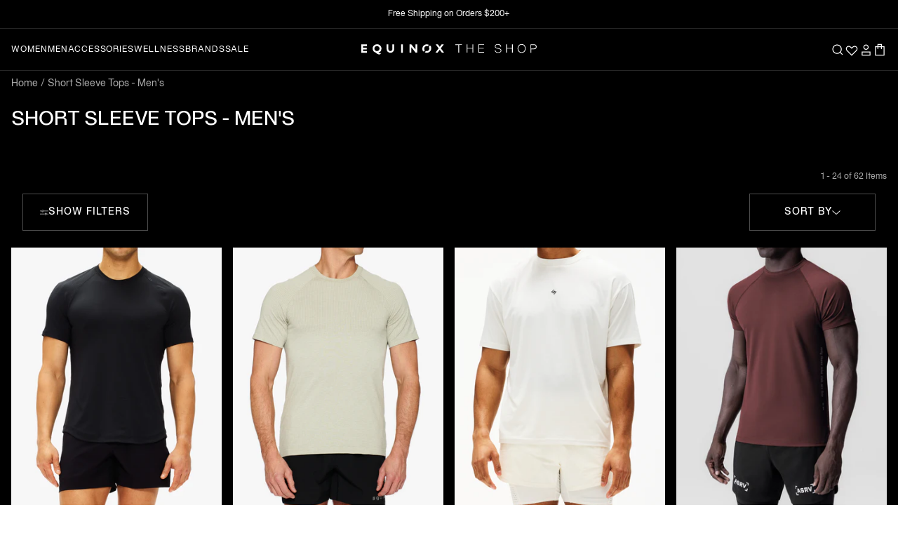

--- FILE ---
content_type: text/html; charset=utf-8
request_url: https://shop.equinox.com/collections/short-sleeve-tops-mens?page=1
body_size: 83242
content:
<!doctype html>

<html class="no-js" lang="en">
  <head>
    <!-- Google Tag Manager -->
    <script>
      (function (w, d, s, l, i) {
        w[l] = w[l] || [];
        w[l].push({ 'gtm.start': new Date().getTime(), event: 'gtm.js' });
        var f = d.getElementsByTagName(s)[0],
          j = d.createElement(s),
          dl = l != 'dataLayer' ? '&l=' + l : '';
        j.async = true;
        j.src = 'https://www.googletagmanager.com/gtm.js?id=' + i + dl;
        f.parentNode.insertBefore(j, f);
      })(window, document, 'script', 'dataLayer', 'GTM-WJTRZ4X');
    </script>
    <!-- End Google Tag Manager -->
    <!-- Google tag (gtag.js) -->
    <script async src="https://www.googletagmanager.com/gtag/js?id=G-8W2S83YBGW"></script>
    <script>
      window.dataLayer = window.dataLayer || [];
      function gtag() {
        dataLayer.push(arguments);
      }
      gtag('js', new Date());

      gtag('config', 'G-8W2S83YBGW');
    </script>
    <script type="text/javascript" src="https://ajax.googleapis.com/ajax/libs/jquery/2.2.4/jquery.min.js"></script>
    <script type="text/javascript" src="//shop.equinox.com/cdn/shop/t/355/assets/jquery.zoom.js?v=50168884608819563301768402464" defer="defer"></script>
    <script>
      GSXMLHttpRequest = XMLHttpRequest;
    </script><!-- Hotjar Tracking Code for Equinox | The Shop -->
      <script>
        (function (h, o, t, j, a, r) {
          h.hj =
            h.hj ||
            function () {
              (h.hj.q = h.hj.q || []).push(arguments);
            };
          h._hjSettings = { hjid: 3276218, hjsv: 6 };
          a = o.getElementsByTagName('head')[0];
          r = o.createElement('script');
          r.async = 1;
          r.src = t + h._hjSettings.hjid + j + h._hjSettings.hjsv;
          a.appendChild(r);
        })(window, document, 'https://static.hotjar.com/c/hotjar-', '.js?sv=');
      </script><meta charset="utf-8">
    <meta http-equiv="X-UA-Compatible" content="IE=edge,chrome=1">
    <meta
      name="viewport"
      content="width=device-width, initial-scale=1.0, height=device-height, minimum-scale=1.0, maximum-scale=1.0"
    >
    <meta name="theme-color" content="">

    <link href="//shop.equinox.com/cdn/shop/t/355/assets/theme.css?v=146560801200121098561768402464" as="style" rel="preload">

    <link href="//shop.equinox.com/cdn/shop/t/355/assets/libs.min.js?v=26178543184394469741768402464" as="script" rel="preload">
    <link href="//shop.equinox.com/cdn/shop/t/355/assets/theme.js?v=26685705674008125091768402464" as="script" rel="preload">
    <link href="//shop.equinox.com/cdn/shop/t/355/assets/js-common.js?v=32778668178177923571768402464" as="script" rel="preload">

    <title>
      Short Sleeve Tops - Men&#39;s
      
      
       &ndash; The Shop at Equinox
    </title><link rel="canonical" href="https://shop.equinox.com/collections/short-sleeve-tops-mens"><link rel="shortcut icon" href="//shop.equinox.com/cdn/shop/files/broken-o_6ae59f07-934b-46bd-8115-fb32ad9e55a4_96x.png?v=1656622121" type="image/png"><meta property="og:type" content="website">
  <meta property="og:title" content="Short Sleeve Tops - Men&#39;s">
  <meta property="og:image" content="http://shop.equinox.com/cdn/shop/files/108_247M100115_FLAT_WHITE_002.jpg?v=1765559722">
  <meta property="og:image:secure_url" content="https://shop.equinox.com/cdn/shop/files/108_247M100115_FLAT_WHITE_002.jpg?v=1765559722">
  <meta property="og:image:width" content="2400">
  <meta property="og:image:height" content="3200"><meta property="og:url" content="https://shop.equinox.com/collections/short-sleeve-tops-mens">
<meta property="og:site_name" content="The Shop at Equinox"><meta name="twitter:card" content="summary"><meta name="twitter:title" content="Short Sleeve Tops - Men's">
  <meta name="twitter:description" content="">
  <meta name="twitter:image" content="https://shop.equinox.com/cdn/shop/files/108_247M100115_FLAT_WHITE_002_600x600_crop_center.jpg?v=1765559722">
    


<style data-shopify>
  :root {--color-swatch-style-365-camo-deep: #3f3e41;--color-swatch-style-acai: #46295A;--color-swatch-style-acai-lavendar: #46295A;--color-swatch-style-acid: #78aed3;--color-swatch-style-acid-green: #B0BF1A;--color-swatch-style-admiral-blue: #395368;--color-swatch-style-adobe: #e18766;--color-swatch-style-aegan-blue: #36779b;--color-swatch-style-aero-blue: #C9FFE5;--color-swatch-style-aero: #7CB9E8;--color-swatch-style-african-violet: #B284BE;--color-swatch-style-afterglow: #f0e8cf;--color-swatch-style-air-force-blue-raf: #5D8AA8;--color-swatch-style-air-force-blue: #5D8AA8;--color-swatch-style-air-force-blue-usaf: #00308F;--color-swatch-style-air-superiority-blue: #72A0C1;--color-swatch-style-alabama-crimson: #AF002A;--color-swatch-style-alabaster: #F2F0E6;--color-swatch-style-alice-blue: #F0F8FF;--color-swatch-style-alien-armpit: #84DE02;--color-swatch-style-alizarin-crimson: #E32636;--color-swatch-style-all-black: #000000;--color-swatch-style-all-white: #ffffff;--color-swatch-style-alloy-glacier: #98979a;--color-swatch-style-alloy-glacier: #98979a;--color-swatch-style-alloy-orange: #C46210;--color-swatch-style-alloy-magnet: #9f9ea3;--color-swatch-style-almond-oil: #425a46;--color-swatch-style-almond: #EFDECD;--color-swatch-style-aloe-white: #cdd3c9;--color-swatch-style-amaranth-deep-purple: #9F2B68;--color-swatch-style-amaranth-pink: #F19CBB;--color-swatch-style-amaranth-purple: #AB274F;--color-swatch-style-amaranth-red: #D3212D;--color-swatch-style-amaranth: #E52B50;--color-swatch-style-amazon: #3B7A57;--color-swatch-style-amazonite: #00C4B0;--color-swatch-style-amber-sae-ece: #FF7E00;--color-swatch-style-amber: #FFBF00;--color-swatch-style-american-rose: #FF033E;--color-swatch-style-amethyst: #9966CC;--color-swatch-style-amethyst: #b06fad;--color-swatch-style-amethyst-heather: #bb9add;--color-swatch-style-amplify-red: #e23733;--color-swatch-style-anchor: #818285;--color-swatch-style-anchorage: #AF83E1;--color-swatch-style-andorra: #622326;--color-swatch-style-android-green: #A4C639;--color-swatch-style-anniversary-pink: #fdc3e1;--color-swatch-style-animal-print-caramel-black: #d39d62;--color-swatch-style-anthracite-metallic: #383e42;--color-swatch-style-anthracite: #3a3b3f;--color-swatch-style-anti-flash-white: #F2F3F4;--color-swatch-style-antique-brass: #CD9575;--color-swatch-style-antique-bronze: #665D1E;--color-swatch-style-antique-fuchsia: #915C83;--color-swatch-style-antique-ruby: #841B2D;--color-swatch-style-antique-white: #FAEBD7;--color-swatch-style-ao-english: #008000;--color-swatch-style-apple-green: #8DB600;--color-swatch-style-apricot: #FBCEB1;--color-swatch-style-onia-aqua: #DAFBFF;--color-swatch-style-aqua: #00FFFF;--color-swatch-style-aquifer: #ecf5fc;--color-swatch-style-aquamarine: #7FFFD4;--color-swatch-style-arctic-alloy: #c1cddb;--color-swatch-style-arctic-lime: #D0FF14;--color-swatch-style-army-black: #6e7665;--color-swatch-style-army-green-heather: #555134;--color-swatch-style-army-green: #4B5320;--color-swatch-style-army-green-black: #514b36;--color-swatch-style-army: #564a32;--color-swatch-style-arsenic: #3B444B;--color-swatch-style-artichoke: #8F9779;--color-swatch-style-arctic-gray: #C9CFC9;--color-swatch-style-arylide-yellow: #E9D66B;--color-swatch-style-acid-yellow: #f5ff62;--color-swatch-style-ashley: #AFD5F0;--color-swatch-style-ash-blue: #5F7EA4;--color-swatch-style-ash-courant: #4e4e4c;--color-swatch-style-ash-grey: #B2BEB5;--color-swatch-style-ash: #927C66;--color-swatch-style-ash-heather: #d3d3d3;--color-swatch-style-ash-melange: #87827d;--color-swatch-style-asparagus: #87A96B;--color-swatch-style-asphalt: #444246;--color-swatch-style-asphalt-magnet: #444246;--color-swatch-style-asphalt-heather: #444246;--color-swatch-style-astral-aura: #03111d;--color-swatch-style-athletic-heather-grey: #c4c4bf;--color-swatch-style-heather: #dbd6cc;--color-swatch-style-atmosphere: #cec6b7;--color-swatch-style-atomic-tangerine: #FF9966;--color-swatch-style-auburn: #A52A2A;--color-swatch-style-auburn-frost: #A52A2A;--color-swatch-style-aubergine: #694b52;--color-swatch-style-aura-cream: #B8E2F2;--color-swatch-style-aureolin: #FDEE00;--color-swatch-style-aurometalsaurus: #6E7F80;--color-swatch-style-avocado: #568203;--color-swatch-style-awesome: #FF2052;--color-swatch-style-aztec-gold: #C39953;--color-swatch-style-azure-heather: #1a3b57;--color-swatch-style-azure-sky-heather: #9bf;--color-swatch-style-azure-web-color: #F0FFFF;--color-swatch-style-azure-mist: #F0FFFF;--color-swatch-style-azure: #007FFF;--color-swatch-style-azureish-white: #DBE9F4;--color-swatch-style-bdazzled-blue: #2E5894;--color-swatch-style-b-w-chex: #1c1c1c;--color-swatch-style-baby-blue-eyes: #A1CAF1;--color-swatch-style-baby-blue: #d5dafd;--color-swatch-style-baby-pink: #F4C2C2;--color-swatch-style-baby-powder: #FEFEFA;--color-swatch-style-bahama-marble: url(//shop.equinox.com/cdn/shop/files/bahama-marble.png?crop=center&height=40&v=1656689754&width=40);
      --color-swatch-style-baked-apple: #c94b3e;--color-swatch-style-baker-miller-pink: #FF91AF;--color-swatch-style-ball-blue: #21ABCD;--color-swatch-style-balanced-beige: #D5B895;--color-swatch-style-baltic: #75C7ED;--color-swatch-style-ballet-pink: #f4e3df;--color-swatch-style-banana-mania: #FAE7B5;--color-swatch-style-banana-yellow: #FFE135;--color-swatch-style-bangladesh-green: #006A4E;--color-swatch-style-barbie-pink: #E0218A;--color-swatch-style-barn-red: #7C0A02;--color-swatch-style-battery-charged-blue: #1DACD6;--color-swatch-style-battleship-grey: #848482;--color-swatch-style-baton-rouge: #ca1f7b;--color-swatch-style-baywatch-red: #c80d29;--color-swatch-style-bazaar: #98777B;--color-swatch-style-beau-blue: #BCD4E6;--color-swatch-style-beach-glass: #e2f6f1;--color-swatch-style-beach-pearl: #FFF8E7;--color-swatch-style-beaver: #9F8170;--color-swatch-style-begonia: #FA6E79;--color-swatch-style-beige: #F5F5DC;--color-swatch-style-bellini-cream: #f7b167;--color-swatch-style-berry: #F88FB2;--color-swatch-style-berry-glam: #cc87a5;--color-swatch-style-berry-wine: #591D35;--color-swatch-style-beryl-stripe: #4f6c75;--color-swatch-style-big-dip-o-ruby: #9C2542;--color-swatch-style-big-foot-feet: #E88E5A;--color-swatch-style-birch: #DFD7C8;--color-swatch-style-birch-heather: #cbbdb0;--color-swatch-style-biscotti: #deaf81;--color-swatch-style-bisque: #FFE4C4;--color-swatch-style-bistre-brown: #967117;--color-swatch-style-bistre: #3D2B1F;--color-swatch-style-bitter-lemon: #CAE00D;--color-swatch-style-bitter-lime: #BFFF00;--color-swatch-style-bittersweet-shimmer: #BF4F51;--color-swatch-style-bittersweet: #FE6F5E;--color-swatch-style-blackberry-heather: #4e4a78;--color-swatch-style-black-carbon: #181818;--color-swatch-style-black-eco: #000000;--color-swatch-style-black-cream: url(//shop.equinox.com/cdn/shop/files/Black_Cream.png?crop=center&height=40&v=1656682782&width=40);
      --color-swatch-style-black-ash-combo: #000000;--color-swatch-style-black-olive-brown-combo: #693F20;--color-swatch-style-black-cobalt: #000000;--color-swatch-style-black-dark: #000000;--color-swatch-style-black-eclipse: #001000;--color-swatch-style-black-gunmetal: #252525;--color-swatch-style-black-magnet: #3A3B3C;--color-swatch-style-black-niagara: #000000;--color-swatch-style-black-white: #000000;--color-swatch-style-white-black: #FFFFFF;--color-swatch-style-black-bean: #3D0C02;--color-swatch-style-black-camo: #252525;--color-swatch-style-black-camo-black: #252525;--color-swatch-style-black-coral: #54626F;--color-swatch-style-black-flame: #f45f3b;--color-swatch-style-black-flame: #000000;--color-swatch-style-black-flight-nylon: #000000;--color-swatch-style-black-helix: #36454F;--color-swatch-style-black-heather: #252823;--color-swatch-style-black-heather-grey-stripe: #000000;--color-swatch-style-black-ink: #43372c;--color-swatch-style-black-lace: #000000;--color-swatch-style-black-lacquer: #262525;--color-swatch-style-black-leather-jacket: #253529;--color-swatch-style-black-leopard: url(//shop.equinox.com/cdn/shop/files/black-leopard.png?crop=center&height=40&v=1659740430&width=40);
      --color-swatch-style-black-marble: url(//shop.equinox.com/cdn/shop/files/black-marble.png?crop=center&height=40&v=1661183204&width=40);
      --color-swatch-style-black-marl: #3b3737;--color-swatch-style-black-olive: #3B3C36;--color-swatch-style-black-onyx: #000000;--color-swatch-style-black-out: #000000;--color-swatch-style-black-patent-with-red-and-white-v-colorblock: #001000;--color-swatch-style-black-patent: #000000;--color-swatch-style-black-rib: #000000;--color-swatch-style-black-rock: #333237;--color-swatch-style-black-sand: url(//shop.equinox.com/cdn/shop/files/blacksand.png?crop=center&height=40&v=1656699586&width=40);
      --color-swatch-style-black-sesame: #614d39;--color-swatch-style-black-shadow: #000000;--color-swatch-style-black-shadows: #BFAFB2;--color-swatch-style-black-shibori-stripe: #242529;--color-swatch-style-black-textured: #000000;--color-swatch-style-black-watercolor-camo: url(//shop.equinox.com/cdn/shop/files/c6.png?crop=center&height=40&v=1656697908&width=40);
      --color-swatch-style-black-w-silver-hardware: #000000;--color-swatch-style-black: #000000;--color-swatch-style-black-neon-yellow-grey: #000000;--color-swatch-style-black-light-grey-white: #000000;--color-swatch-style-black-asphalt: #383838;--color-swatch-style-black-citron: #000000;--color-swatch-style-black-cream: #000000;--color-swatch-style-black-black: #000000;--color-swatch-style-black-dark-grey-marl: #1f1f21;--color-swatch-style-black-eclipse: #5b5c60;--color-swatch-style-black-gold: #000000;--color-swatch-style-black-green: #000000;--color-swatch-style-black-grey: #5A5A5A;--color-swatch-style-black-gunmetal: #252525;--color-swatch-style-black-heather-grey: #000000;--color-swatch-style-black-heritage-365-camo-deep-coal: #000000;--color-swatch-style-black-ivory: #fffff0;--color-swatch-style-black-lunar: #3f3f3f;--color-swatch-style-black-mokaccino: #34302c;--color-swatch-style-black-noir: #6d6f6c;--color-swatch-style-black-off-white: #000000;--color-swatch-style-black-pirate-red: #000000;--color-swatch-style-black-pearl: #e8dcd2;--color-swatch-style-black-rhine-grey: #5a5d5b;--color-swatch-style-black-rhino-grey: #64676b;--color-swatch-style-rhino-grey: #BCC1BB;--color-swatch-style-black-rock: #493f3e;--color-swatch-style-black-rock: #5f5755;--color-swatch-style-black-silver: #000000;--color-swatch-style-black-space-dye: #000000;--color-swatch-style-black-sparkle: #000000;--color-swatch-style-black-triblend: #000000;--color-swatch-style-black-white: #000000;--color-swatch-style-black-yellow-embroidery: #000000;--color-swatch-style-black-yellow: #000000;--color-swatch-style-blackspace-cream: #121212;--color-swatch-style-blanched-almond: #FFEBCD;--color-swatch-style-blast-off-bronze: #A57164;--color-swatch-style-blaze: #EEB32B;--color-swatch-style-blaze-red: #F3453F;--color-swatch-style-bleu-de-france: #318CE7;--color-swatch-style-bliss: #e3bc9a;--color-swatch-style-blizzard-blue: #ACE5EE;--color-swatch-style-blond: #FAF0BE;--color-swatch-style-blonde: #F7E8D4;--color-swatch-style-blossom: #f6e4e3;--color-swatch-style-blue-crayola: #1F75FE;--color-swatch-style-blue-munsell: #0093AF;--color-swatch-style-blue-ncs: #0087BD;--color-swatch-style-blue-pantone: #0018A8;--color-swatch-style-blue-pigment: #333399;--color-swatch-style-blue-ryb: #0247FE;--color-swatch-style-blue-legion-blue: #0d818a;--color-swatch-style-blue-agave: #92b8b2;--color-swatch-style-blue-bell: #A2A2D0;--color-swatch-style-blue-bolt: #00B9FB;--color-swatch-style-blue-breeze: #e4f7fd;--color-swatch-style-blue-chambray: #d3dded;--color-swatch-style-blue-dusk: #aCC8D7;--color-swatch-style-blue-grotto: #7cd3e8;--color-swatch-style-blue-hour: #000435;--color-swatch-style-blue-horizon: #2E5894;--color-swatch-style-blue-jeans: #5DADEC;--color-swatch-style-blue-lagoon: #ACE5EE;--color-swatch-style-blue-mist: #abd1bc;--color-swatch-style-blue-mist-heather: #74bbfb;--color-swatch-style-blue-nights: #3a3a49;--color-swatch-style-blue-night: #222d5a;--color-swatch-style-blue-sage: #CEDFDF;--color-swatch-style-blue-sapphire: #126180;--color-swatch-style-blue-sound: #0096c7;--color-swatch-style-blue-splash: #33abc2;--color-swatch-style-blue-tiedye: url(//shop.equinox.com/cdn/shop/files/blue-tie.png?crop=center&height=40&v=1657074299&width=40);
      --color-swatch-style-blue-thistle: #7494b9;--color-swatch-style-blue-washed: #1c2e4a;--color-swatch-style-blue-yonder: #5072A7;--color-swatch-style-blue-gray: #6699CC;--color-swatch-style-blue-green: #0D98BA;--color-swatch-style-blue-magenta-violet: #553592;--color-swatch-style-blue-multi: #1e2e49;--color-swatch-style-blue-violet: #8A2BE2;--color-swatch-style-blue: #0000FF;--color-swatch-style-blueberry: #4F86F7;--color-swatch-style-bluebird-day: #AAC4E2;--color-swatch-style-bluebonnet: #1C1CF0;--color-swatch-style-bluestone: #586c8f;--color-swatch-style-bluewater-splash: #8fb8c0;--color-swatch-style-blush: #ffbebf;--color-swatch-style-blush-white: #ffbebf;--color-swatch-style-bold-mocha: #6D3B07;--color-swatch-style-bole: #79443B;--color-swatch-style-bonaire: #FA8072;--color-swatch-style-bondi-blue: #0095B6;--color-swatch-style-bone: #E3DAC9;--color-swatch-style-bones: #b8d1ae;--color-swatch-style-booger-buster: #DDE26A;--color-swatch-style-boston-university-red: #CC0000;--color-swatch-style-bottle-green: #006A4E;--color-swatch-style-boysenberry: #873260;--color-swatch-style-brandeis-blue: #0070FF;--color-swatch-style-brass: #B5A642;--color-swatch-style-breeze: #83a0ac;--color-swatch-style-briar-rose: #c47281;--color-swatch-style-brick-red: #CB4154;--color-swatch-style-brier-rose: #c47281;--color-swatch-style-bright-aqua: #03b5cd;--color-swatch-style-bright-blue: #2080fa;--color-swatch-style-bright-cerulean: #1DACD6;--color-swatch-style-bright-fuschsia: #ff77ff;--color-swatch-style-bright-green: #66FF00;--color-swatch-style-bright-iris: #c07fb0;--color-swatch-style-bright-lavender: #BF94E4;--color-swatch-style-bright-lilac: #D891EF;--color-swatch-style-bright-maroon: #C32148;--color-swatch-style-bright-navy-blue: #1974D2;--color-swatch-style-bright-orange: #f9722a;--color-swatch-style-bright-pink: #FF007F;--color-swatch-style-bright-turquoise: #08E8DE;--color-swatch-style-bright-ube: #D19FE8;--color-swatch-style-bright-yellow-crayola: #FFAA1D;--color-swatch-style-brilliant-azure: #3399FF;--color-swatch-style-brilliant-lavender: #F4BBFF;--color-swatch-style-brilliant-rose: #FF55A3;--color-swatch-style-brink-pink: #FB607F;--color-swatch-style-british-racing-green: #004225;--color-swatch-style-bronze-yellow: #737000;--color-swatch-style-bronze: #CD7F32;--color-swatch-style-brown-leopard: url(//shop.equinox.com/cdn/shop/files/print.png?crop=center&height=40&v=1656727788&width=40);
      --color-swatch-style-brown: #664d3c;--color-swatch-style-brunswick-green: #1B4D3E;--color-swatch-style-bubble-gum: #FFC1CC;--color-swatch-style-bubbles: #E7FEFF;--color-swatch-style-bud-green: #7BB661;--color-swatch-style-buff: #F0DC82;--color-swatch-style-buff-mz: #FAEFE7;--color-swatch-style-bulgarian-rose: #480607;--color-swatch-style-burgundy-deep-sea: #550015;--color-swatch-style-burgundy: #800020;--color-swatch-style-burlywood: #DEB887;--color-swatch-style-burnished: #E6CFC8;--color-swatch-style-burnished-brown: #A17A74;--color-swatch-style-burnt-orange: #CC5500;--color-swatch-style-burnt-caramel: #AC6437;--color-swatch-style-burnt-sienna: #E97451;--color-swatch-style-burnt-sun: #fbeeac;--color-swatch-style-burnt-umber: #8A3324;--color-swatch-style-bush: #254636;--color-swatch-style-butter: #e1ccaf;--color-swatch-style-buttercream-crimson: url(//shop.equinox.com/cdn/shop/files/buttercream.png?crop=center&height=40&v=1656695084&width=40);
      --color-swatch-style-buttercream-tiedye: #e1ccaf;--color-swatch-style-button-blue: #24A0ED;--color-swatch-style-byzantine: #BD33A4;--color-swatch-style-byzantium: #702963;--color-swatch-style-cacao: #b29578;--color-swatch-style-cacao-helix: #b29578;--color-swatch-style-cactus-tie-dye: #949e83;--color-swatch-style-cadet-blue: #5F9EA0;--color-swatch-style-cadet-grey: #91A3B0;--color-swatch-style-cadet: #536872;--color-swatch-style-cadmium-green: #006B3C;--color-swatch-style-cadmium-orange: #ED872D;--color-swatch-style-cadmium-red: #E30022;--color-swatch-style-cadmium-yellow: #FFF600;--color-swatch-style-cafe: #653E36;--color-swatch-style-cafe-au-lait: #A67B5B;--color-swatch-style-cafe-noir: #4B3621;--color-swatch-style-cal-poly-pomona-green: #1E4D2B;--color-swatch-style-calm: #BD8270;--color-swatch-style-calm-blue: #b5d0de;--color-swatch-style-cambridge-blue: #A3C1AD;--color-swatch-style-camel: #C19A6B;--color-swatch-style-camel: #C19A6B;--color-swatch-style-cameo-pink: #EFBBCC;--color-swatch-style-camille-aster-honey: url(//shop.equinox.com/cdn/shop/files/Camille_Aster.png?crop=center&height=40&v=1656685129&width=40);
      --color-swatch-style-camo: url(//shop.equinox.com/cdn/shop/files/camo.png?crop=center&height=40&v=1656695400&width=40);
      --color-swatch-style-camouflage-green: #78866B;--color-swatch-style-camping-green: #658354;--color-swatch-style-camping-green-steel-blue: #244354;--color-swatch-style-campsite-green-heather: #92b988;--color-swatch-style-campus-pride: #e40343;--color-swatch-style-canary-yellow: #FFEF00;--color-swatch-style-canary: #FFFF99;--color-swatch-style-candy: #ffd3da;--color-swatch-style-candy-apple-red: #FF0800;--color-swatch-style-candy-apple-red-heather: #FF0800;--color-swatch-style-candy-pink: #E4717A;--color-swatch-style-cappuccino: #bd8d7a;--color-swatch-style-capri-blue: #00bfff;--color-swatch-style-capri-blue-grotto: #67Dce7;--color-swatch-style-capri: #00BFFF;--color-swatch-style-caput-mortuum: #592720;--color-swatch-style-caramel: #92704e;--color-swatch-style-carbon: #777777;--color-swatch-style-carbon-air-mesh: #777777;--color-swatch-style-carbon-heather: #333333;--color-swatch-style-cli-blue-heather: #04d9ff;--color-swatch-style-cardiff-blue-heather: #eaeff3;--color-swatch-style-cardinal: #C41E3A;--color-swatch-style-caribbean-green: #00CC99;--color-swatch-style-caribou: #b89977;--color-swatch-style-carmine-m-p: #D70040;--color-swatch-style-carmine-pink: #EB4C42;--color-swatch-style-carmine-red: #FF0038;--color-swatch-style-carmine: #960018;--color-swatch-style-carnation-pink: #FFA6C9;--color-swatch-style-carnelian: #B31B1B;--color-swatch-style-carolina-blue: #56A0D3;--color-swatch-style-carrot-orange: #ED9121;--color-swatch-style-cashew-waffle: #D0Ab90;--color-swatch-style-cashmere: #aaa093;--color-swatch-style-castaway-heather: #d4ebf0;--color-swatch-style-castaway: #b8e2e3;--color-swatch-style-castleton-green: #00563F;--color-swatch-style-catalina-blue: #062A78;--color-swatch-style-catawba: #703642;--color-swatch-style-cedar-chest: #C95A49;--color-swatch-style-cedar-green: #4e5941;--color-swatch-style-cedar-heather: #7c3b32;--color-swatch-style-cedar: #924f46;--color-swatch-style-ceil: #92A1CF;--color-swatch-style-celadon-blue: #007BA7;--color-swatch-style-celadon-green: #2F847C;--color-swatch-style-celadon: #ACE1AF;--color-swatch-style-celeste: #B2FFFF;--color-swatch-style-celestial-blue: #a7d4e2;--color-swatch-style-cement: #FAF9F6;--color-swatch-style-cerise-pink: #EC3B83;--color-swatch-style-cerise: #DE3163;--color-swatch-style-cerulean-black: #6482a4;--color-swatch-style-cerulean-blue: #2A52BE;--color-swatch-style-cerulean-frost: #6D9BC3;--color-swatch-style-cerulean: #007BA7;--color-swatch-style-cerulean-black: #6184a6;--color-swatch-style-cg-blue: #007AA5;--color-swatch-style-cg-red: #E03C31;--color-swatch-style-chai: #C3Ada1;--color-swatch-style-chai-chai: #C3Ada1;--color-swatch-style-chalk: #fffef9;--color-swatch-style-chalk-pink: #f5d2d7;--color-swatch-style-chambray: #73C2FB;--color-swatch-style-chambray-heather: #73C2FB;--color-swatch-style-chamoisee: #A0785A;--color-swatch-style-champagne-pink: #F1DDCF;--color-swatch-style-champagne: #F7E7CE;--color-swatch-style-chantrelle: #a38c79;--color-swatch-style-charcoal-black-speckle: url(//shop.equinox.com/cdn/shop/files/Charcoal_Black_Speckle.png?crop=center&height=40&v=1656682782&width=40);
      --color-swatch-style-charcoal-black-triblend: #1e1e1e;--color-swatch-style-charcoal-heather: #383b3d;--color-swatch-style-charcoal: #36454F;--color-swatch-style-charcoal-white: #36454F;--color-swatch-style-charcoal-grey: #36454F;--color-swatch-style-charcoal-gray: #36454F;--color-swatch-style-charcoal-heather-grey: #8d8686;--color-swatch-style-charcoal-mountain-green: url(//shop.equinox.com/cdn/shop/files/charcoal-mountain.png?crop=center&height=40&v=1656695556&width=40);
      --color-swatch-style-deep-indigo: #475279;--color-swatch-style-charged-indigo: #7a77b5;--color-swatch-style-charleston-green: #232B2B;--color-swatch-style-charm-pink: #E68FAC;--color-swatch-style-chartreuse: #e1d991;--color-swatch-style-chelsea: #fc8eac;--color-swatch-style-cheetah-print: url(//shop.equinox.com/cdn/shop/files/cheeta.png?crop=center&height=40&v=1656728085&width=40);
      --color-swatch-style-cherry-blossom-pink: #FFB7C5;--color-swatch-style-cherry-blossom: #ffeaee;--color-swatch-style-cherry: #DE3163;--color-swatch-style-chestnut: #954535;--color-swatch-style-chestnut-heather: #9B4837;--color-swatch-style-chilli: #d34d44;--color-swatch-style-chili-pepper: #d34d44;--color-swatch-style-china-pink: #DE6FA1;--color-swatch-style-china-rose: #A8516E;--color-swatch-style-chinese-red: #AA381E;--color-swatch-style-chinese-violet: #856088;--color-swatch-style-chlorophyll-green: #4AFF00;--color-swatch-style-chocolate: #3B1E08;--color-swatch-style-chocolate-marl: #3B1E08;--color-swatch-style-chocolate-traditional: #7B3F00;--color-swatch-style-chocolate-web: #D2691E;--color-swatch-style-chocolate-plum: #4a3b32;--color-swatch-style-chocolate-white: #3B1E08;--color-swatch-style-chrome-blush: #Ecc4B3;--color-swatch-style-chrome-yellow: #FFA700;--color-swatch-style-cinder: #c19b8c;--color-swatch-style-cinder-black: #b69383;--color-swatch-style-cinereous: #98817B;--color-swatch-style-cinnabar: #E34234;--color-swatch-style-cinnamon-satin: #CD607E;--color-swatch-style-cinnamon: #D2691E;--color-swatch-style-citrine: #E4D00A;--color-swatch-style-citron: #9FA91F;--color-swatch-style-citrus: #FFFF66;--color-swatch-style-claret: #7F1734;--color-swatch-style-classic-blue: #1035ac;--color-swatch-style-classic-navy: #18203d;--color-swatch-style-classic-rose: #FBCCE7;--color-swatch-style-clay: #d2cab8;--color-swatch-style-clay-pot: #d29293;--color-swatch-style-clear: #808080;--color-swatch-style-cloud-blue: #92bad2;--color-swatch-style-cloudburst: #87827d;--color-swatch-style-cloud-gloss: #F3C4CF;--color-swatch-style-classic-grey: #BEBEBE;--color-swatch-style-cloud-grey: #554f4c;--color-swatch-style-cloud-gray: #ADADC9;--color-swatch-style-cloud-gray-heather: #b8bacf;--color-swatch-style-cloud-gray-purple-speckle: #F5F5F4;--color-swatch-style-cloud-heather: #7faecd;--color-swatch-style-cloud-white: #Efeef1;--color-swatch-style-cloud: #E3Dede;--color-swatch-style-cloud-onyx: url(//shop.equinox.com/cdn/shop/files/Cloud_Onyx.png?crop=center&height=40&v=1656682782&width=40);
      --color-swatch-style-clove: #372722;--color-swatch-style-clove-heather: #372722;--color-swatch-style-clove-stripes: #876155;--color-swatch-style-coast: #d2c3ac;--color-swatch-style-coastal-blue: #236E95;--color-swatch-style-coastal-white: #A9C0Cd;--color-swatch-style-coastal: #A9C0Cd;--color-swatch-style-coastal-heather: #566284;--color-swatch-style-coastline: #1d799c;--color-swatch-style-shale-cobalt: #0047AB;--color-swatch-style-cobalt: #0047AB;--color-swatch-style-cobalt-blue: #0047AB;--color-swatch-style-cobalt-blue-monochrome: #0096c7;--color-swatch-style-cobalt-black: #0047AB;--color-swatch-style-coco: #7a5749;--color-swatch-style-cocoa: #837271;--color-swatch-style-coco-teddy: #D2691E;--color-swatch-style-cocoa-brown: #D2691E;--color-swatch-style-coconut: #965A3E;--color-swatch-style-cocopony: #2c1c1b;--color-swatch-style-coffee-bean: #362d26;--color-swatch-style-coffee: #6F4E37;--color-swatch-style-coffee-heather: #6F4E37;--color-swatch-style-color-block-navy: url(//shop.equinox.com/cdn/shop/files/colorblock.png?crop=center&height=40&v=1656699668&width=40);
      --color-swatch-style-color-block-nude: url(//shop.equinox.com/cdn/shop/files/blocknude.png?crop=center&height=40&v=1656699779&width=40);
      --color-swatch-style-columbia-blue: #C4D8E2;--color-swatch-style-concrete: #cfc3c8;--color-swatch-style-congo-pink: #F88379;--color-swatch-style-cool-black: #002E63;--color-swatch-style-cool-grey: #8C92AC;--color-swatch-style-copper-crayola: #DA8A67;--color-swatch-style-copper-heather: #C86D51;--color-swatch-style-copper-penny: #AD6F69;--color-swatch-style-copper-red: #CB6D51;--color-swatch-style-copper-rose: #996666;--color-swatch-style-copper: #B87333;--color-swatch-style-coquelicot: #FF3800;--color-swatch-style-coral-pink: #F88379;--color-swatch-style-coral-red: #FF4040;--color-swatch-style-coronet-blue: #57a0d2;--color-swatch-style-coral-reef: #FD7C6E;--color-swatch-style-coral: #FF7F50;--color-swatch-style-cordovan: #893F45;--color-swatch-style-corn: #FBEC5D;--color-swatch-style-cornell-red: #B31B1B;--color-swatch-style-cornflower-blue: #6495ED;--color-swatch-style-cornsilk: #FFF8DC;--color-swatch-style-cortado: #CEA36C;--color-swatch-style-cosmic-cobalt: #2E2D88;--color-swatch-style-cosmic-grey: #CAD8D8;--color-swatch-style-cosmic-latte: #FFF8E7;--color-swatch-style-cosmo: #003249;--color-swatch-style-cotton-candy: #FFBCD9;--color-swatch-style-cotton-clouds: #ddebf5;--color-swatch-style-coyote-brown: #81613C;--color-swatch-style-cream-puma: url(//shop.equinox.com/cdn/shop/files/puma.png?crop=center&height=40&v=1656724962&width=40);
      --color-swatch-style-cream-black: #FFFFFF;--color-swatch-style-cream-block: #f7f3f2;--color-swatch-style-cream: #FFFDD0;--color-swatch-style-citrine-air-mesh: #fffad7;--color-swatch-style-vette: #FFFDD0;--color-swatch-style-crimson-glory: #BE0032;--color-swatch-style-crimson-red: #990000;--color-swatch-style-crimson: #DC143C;--color-swatch-style-crisp-lavender-heather: #c6b5d4;--color-swatch-style-crocodile-fallen-rock: #5b4933;--color-swatch-style-cropped-blurry-nights: #000000;--color-swatch-style-crystal-rose: #F8C5C8;--color-swatch-style-black-crystal-rose: #000000;--color-swatch-style-cultured: #F5F5F5;--color-swatch-style-currant-red-heather: #Be2C2F;--color-swatch-style-currant: #670F0F;--color-swatch-style-cyan-process: #00B7EB;--color-swatch-style-cyan-azure: #4E82B4;--color-swatch-style-cyan-cobalt-blue: #28589C;--color-swatch-style-cyan-cornflower-blue: #188BC2;--color-swatch-style-cyan-blue-azure: #4682BF;--color-swatch-style-cyan: #C3E7FD;--color-swatch-style-summer-glow-cyan-blue: #99cccc;--color-swatch-style-cyan-blue: #C3E7FD;--color-swatch-style-cyber-grape: #58427C;--color-swatch-style-cyber-lime: #f7ff88;--color-swatch-style-cyber-yellow: #FFD300;--color-swatch-style-cyclamen: #F56FA1;--color-swatch-style-cypress: #4b7b5b;--color-swatch-style-d-white: #e5e4db;--color-swatch-style-daffodil: #FFFF31;--color-swatch-style-dandelion: #F0E130;--color-swatch-style-dark-blue-gray: #666699;--color-swatch-style-dark-blue: #00008B;--color-swatch-style-dark-brown-tangelo: #88654E;--color-swatch-style-dark-brown: #654321;--color-swatch-style-dark-byzantium: #5D3954;--color-swatch-style-dark-cactus: #4b594d;--color-swatch-style-dark-camping-green: #4e5941;--color-swatch-style-dark-candy-apple-red: #A40000;--color-swatch-style-dark-cerulean: #08457E;--color-swatch-style-dark-chai: #9A7B4F;--color-swatch-style-dark-chestnut: #986960;--color-swatch-style-dark-chocolate: #40312a;--color-swatch-style-dark-chocolate-white: #40312a;--color-swatch-style-dark-coral: #CD5B45;--color-swatch-style-dark-cyan: #008B8B;--color-swatch-style-dark-denim: #0F4D92;--color-swatch-style-dark-earth: #46302F;--color-swatch-style-dark-electric-blue: #536878;--color-swatch-style-dark-forest: #235347;--color-swatch-style-dark-goldenrod: #B8860B;--color-swatch-style-dark-gray: #A9A9A9;--color-swatch-style-dark-gray-x11: #A9A9A9;--color-swatch-style-dark-green-x11: #006400;--color-swatch-style-dark-green: #013220;--color-swatch-style-dark-grey: #6d6d6d;--color-swatch-style-dark-gunmetal: #1F262A;--color-swatch-style-dark-heather: #929292;--color-swatch-style-dark-imperial-blue: #00147E;--color-swatch-style-dark-imperial-blue: #00416A;--color-swatch-style-dark-indigo: #314862;--color-swatch-style-dark-ivy: #61835f;--color-swatch-style-dark-jungle-green: #1A2421;--color-swatch-style-dark-khaki: #BDB76B;--color-swatch-style-dark-lava: #483C32;--color-swatch-style-dark-lavender: #734F96;--color-swatch-style-dark-liver-horses: #543D37;--color-swatch-style-dark-liver: #534B4F;--color-swatch-style-dark-magenta: #8B008B;--color-swatch-style-dark-medium-gray: #A9A9A9;--color-swatch-style-dark-midnight-blue: #003366;--color-swatch-style-dark-moss-green: #4A5D23;--color-swatch-style-dark-moss: #4d452c;--color-swatch-style-dark-moss-air-mesh: #4d452c;--color-swatch-style-dark-navy: #394d6d;--color-swatch-style-dark-navy-white: #000080;--color-swatch-style-dark-navy-high-vis-pink-white: #000080;--color-swatch-style-dark-nude-patent: #d2945e;--color-swatch-style-dark-oak: #63492b;--color-swatch-style-dark-olive-green: #556B2F;--color-swatch-style-dark-olive-mix: #9a9738;--color-swatch-style-dark-olive: #556B2F;--color-swatch-style-dark-orange: #FF8C00;--color-swatch-style-dark-orchid: #a48cbd;--color-swatch-style-deep-blue: #23395d;--color-swatch-style-deep-charcoal: #888078;--color-swatch-style-deep-olive-green-olive-green-silver: #556B2F;--color-swatch-style-deep-orchid: #AD4D8C;--color-swatch-style-deep-purple: #520160;--color-swatch-style-dark-oregano: #3f3724;--color-swatch-style-dark-pastel-blue: #779ECB;--color-swatch-style-dark-pastel-green: #03C03C;--color-swatch-style-dark-pastel-purple: #966FD6;--color-swatch-style-dark-pastel-red: #C23B22;--color-swatch-style-dark-penny: #bd5528;--color-swatch-style-dark-pink: #E75480;--color-swatch-style-dark-plum: #3D1A39;--color-swatch-style-dark-powder-blue: #003399;--color-swatch-style-dark-puce: #4F3A3C;--color-swatch-style-dark-purple: #301934;--color-swatch-style-dark-raspberry: #872657;--color-swatch-style-dark-red: #8B0000;--color-swatch-style-dark-rinse: #424b51;--color-swatch-style-dark-salmon: #E9967A;--color-swatch-style-dark-scarlet: #560319;--color-swatch-style-dark-sea-green: #8FBC8F;--color-swatch-style-dark-sienna: #3C1414;--color-swatch-style-dark-sky-blue: #8CBED6;--color-swatch-style-dark-slate-blue: #483D8B;--color-swatch-style-dark-slate-gray: #2F4F4F;--color-swatch-style-dark-spring-green: #177245;--color-swatch-style-dark-tan: #918151;--color-swatch-style-dark-tangerine: #FFA812;--color-swatch-style-dark-taupe: #483C32;--color-swatch-style-dark-terra-cotta: #CC4E5C;--color-swatch-style-dark-truffle: #653E36;--color-swatch-style-dark-turquoise: #00CED1;--color-swatch-style-dark-vanilla: #D1BEA8;--color-swatch-style-dark-violet: #9400D3;--color-swatch-style-dark-yellow: #9B870C;--color-swatch-style-darkest-night: #1A191C;--color-swatch-style-darkest-night-birch: #1A191C;--color-swatch-style-darkest-night-cloud-white: #000000;--color-swatch-style-dartmouth-green: #00703C;--color-swatch-style-davys-grey: #555555;--color-swatch-style-dawn: #323446;--color-swatch-style-debian-red: #D70A53;--color-swatch-style-deep-aquamarine: #40826D;--color-swatch-style-deep-carmine-pink: #EF3038;--color-swatch-style-deep-carmine: #A9203E;--color-swatch-style-deep-carrot-orange: #E9692C;--color-swatch-style-deep-cerise: #DA3287;--color-swatch-style-deep-champagne: #FAD6A5;--color-swatch-style-deep-chestnut: #B94E48;--color-swatch-style-deep-coal-black: #2a2c2e;--color-swatch-style-deep-coffee: #704241;--color-swatch-style-deep-forest: #3a4c40;--color-swatch-style-forest: #3a4c40;--color-swatch-style-deep-fuchsia: #C154C1;--color-swatch-style-deep-green-cyan-turquoise: #0E7C61;--color-swatch-style-deep-green: #056608;--color-swatch-style-deep-jungle-green: #004B49;--color-swatch-style-deep-koamaru: #333366;--color-swatch-style-deep-lemon: #F5C71A;--color-swatch-style-deep-lilac: #9955BB;--color-swatch-style-deep-magenta: #CC00CC;--color-swatch-style-deep-maroon: #820000;--color-swatch-style-deep-mauve: #D473D4;--color-swatch-style-deep-moss-green: #355E3B;--color-swatch-style-deep-navy: #2c2f49;--color-swatch-style-deep-navy-white: #2c2f49;--color-swatch-style-deep-peach: #FFCBA4;--color-swatch-style-deep-pink: #FF1493;--color-swatch-style-deep-puce: #A95C68;--color-swatch-style-deep-red: #850101;--color-swatch-style-deep-ruby: #843F5B;--color-swatch-style-deep-saffron: #FF9933;--color-swatch-style-deep-sea: #3d6176;--color-swatch-style-deep-sea-heather: #225869;--color-swatch-style-deep-sea-blue: #3d6176;--color-swatch-style-deep-sky-blue: #00BFFF;--color-swatch-style-deep-space-cream: #000000;--color-swatch-style-deep-space-sparkle: #4A646C;--color-swatch-style-deep-spring-bud: #556B2F;--color-swatch-style-deep-taupe: #7E5E60;--color-swatch-style-deep-tuscan-red: #66424D;--color-swatch-style-deep-violet: #330066;--color-swatch-style-deeper-lagoon: #01434c;--color-swatch-style-deepest-navy: #252c42;--color-swatch-style-deepspace-cream: #141a1c;--color-swatch-style-deepspace-cream: #151b21;--color-swatch-style-deep-water-black-linen: #000000;--color-swatch-style-deepwater-ombre-stripe: #266691;--color-swatch-style-deer: #BA8759;--color-swatch-style-delicate: #ebe8e3;--color-swatch-style-denim-midnight: #344e75;--color-swatch-style-denim-navy: #344e75;--color-swatch-style-denim-white: #586c88;--color-swatch-style-denim-blue: #2243B6;--color-swatch-style-denim-jacket: #eeebf5;--color-swatch-style-denim: #9399b0;--color-swatch-style-denim-midnight: #5c7088;--color-swatch-style-desaturated-cyan: #669999;--color-swatch-style-desert-olive: #68766E;--color-swatch-style-desert-rose: #DDB6AE;--color-swatch-style-desert-sand: #EDC9AF;--color-swatch-style-desert-sandstone: #EDC9AF;--color-swatch-style-desert-space-black: #BB9A71;--color-swatch-style-desert-taupe: #c1a187;--color-swatch-style-desert: #C19A6B;--color-swatch-style-desire: #EA3C53;--color-swatch-style-diamond: #B9F2FF;--color-swatch-style-dim-gray: #696969;--color-swatch-style-dingy-dungeon: #C53151;--color-swatch-style-dirt: #9B7653;--color-swatch-style-doe: #FEB265;--color-swatch-style-dodger-blue: #1E90FF;--color-swatch-style-dogwood-rose: #D71868;--color-swatch-style-dollar-bill: #85BB65;--color-swatch-style-dolphin-gray: #828E84;--color-swatch-style-donkey-brown: #664C28;--color-swatch-style-dove: #afb8bd;--color-swatch-style-dove-grey-heather: #b4b2aa;--color-swatch-style-dove-grey: #bdbab8;--color-swatch-style-dove-heather: #bdb7af;--color-swatch-style-drab: #967117;--color-swatch-style-dragon-fruit: #F14D89;--color-swatch-style-dragonfruit-sangria: #bc2b3f;--color-swatch-style-dreambig: #000000;--color-swatch-style-duke-blue: #00009C;--color-swatch-style-dune: #B5866F;--color-swatch-style-dune-green: #FFFFFF;--color-swatch-style-dune-lynx: #ECEAE0;--color-swatch-style-dusk-violet: #DDD5F3;--color-swatch-style-dusk: #7d6a75;--color-swatch-style-dusky-graphite: #C5C6D0;--color-swatch-style-dust-storm: #E5CCC9;--color-swatch-style-dust-seedling: #0492c2;--color-swatch-style-dusty-black-white-stripe: #000000;--color-swatch-style-dusty-blue: #8caac6;--color-swatch-style-dusty-clay: #F0E3D5;--color-swatch-style-dusty-denim: #7AA0BD;--color-swatch-style-dusty-pine: #6f7261;--color-swatch-style-dusty-pink: #f2dcdf;--color-swatch-style-dust-vapor: #8caac6;--color-swatch-style-dutch-blue: #7293ad;--color-swatch-style-dutch-white: #EFDFBB;--color-swatch-style-earth-yellow: #E1A95F;--color-swatch-style-earth: #826f63;--color-swatch-style-ebony-python: #333134;--color-swatch-style-ebony-block: #2c2c2e;--color-swatch-style-ebony: #2c2c2e;--color-swatch-style-ebony-lavender: #734f96;--color-swatch-style-ebony-waffle: #000000;--color-swatch-style-ecru: #C2B280;--color-swatch-style-ecru-naghedi: #ede8d9;--color-swatch-style-eden: #2c593b;--color-swatch-style-eerie-black: #1B1B1B;--color-swatch-style-eggplant: #614051;--color-swatch-style-eggshell: #F0EAD6;--color-swatch-style-egret: #e7e3e2;--color-swatch-style-egyptian-blue: #1034A6;--color-swatch-style-elderberry-heather: #d5cac7;--color-swatch-style-electric-royal-heather: #2811c0;--color-swatch-style-electric-blue: #7DF9FF;--color-swatch-style-electric-bluelight: #dbea92;--color-swatch-style-electric-crimson: #FF003F;--color-swatch-style-electric-cyan: #00FFFF;--color-swatch-style-electric-green: #00FF00;--color-swatch-style-electric-indigo: #6F00FF;--color-swatch-style-electric-lavender: #F4BBFF;--color-swatch-style-electric-lime: #CCFF00;--color-swatch-style-electric-orng-rabbit: #eb5a3e;--color-swatch-style-electric-pink-heather: #fe80b5;--color-swatch-style-electric-purple: #BF00FF;--color-swatch-style-electric-ultramarine: #3F00FF;--color-swatch-style-electric-violet: #8F00FF;--color-swatch-style-electric-yellow: #FFFF33;--color-swatch-style-electricbluerabbit: #03328b;--color-swatch-style-elixir: #FF69B4;--color-swatch-style-emerald: #50C878;--color-swatch-style-eminence: #6C3082;--color-swatch-style-emo-inside: #000000;--color-swatch-style-english-green: #1B4D3E;--color-swatch-style-english-lavender: #B48395;--color-swatch-style-english-red: #AB4B52;--color-swatch-style-english-vermillion: #CC474B;--color-swatch-style-english-violet: #563C5C;--color-swatch-style-epsom-heather: #385559;--color-swatch-style-equinox: #000000;--color-swatch-style-equinox-black: #000000;--color-swatch-style-espresso: #4e2a2a;--color-swatch-style-etherea: #A5958F;--color-swatch-style-eton-blue: #96C8A2;--color-swatch-style-eucalyptus-heather: #929277;--color-swatch-style-eucalyptus-linen-texture: #a6a497;--color-swatch-style-eucalyptus-blue: #c2c6ae;--color-swatch-style-eucalyptus: #c2c6ae;--color-swatch-style-exclusive-red: #e23229;--color-swatch-style-fairway: #8A9A5B;--color-swatch-style-faded-black: #332d35;--color-swatch-style-faded-charcoal: #333333;--color-swatch-style-faded-denim: #798fa8;--color-swatch-style-faded-lilac: #d7c8c9;--color-swatch-style-faded-navy: #234567;--color-swatch-style-faience: #0085ac;--color-swatch-style-fallow: #C19A6B;--color-swatch-style-falu-red: #801818;--color-swatch-style-fandango-pink: #DE5285;--color-swatch-style-fandango: #B53389;--color-swatch-style-fashion-fuchsia: #F400A1;--color-swatch-style-fathom-blue: #302f4b;--color-swatch-style-fawn: #E5AA70;--color-swatch-style-fawn-monochrome: #dbc3a3;--color-swatch-style-fawn-taupe: #ae9490;--color-swatch-style-fawn-turmeric: #FF850F;--color-swatch-style-feldgrau: #4D5D53;--color-swatch-style-feldspar: #FDD5B1;--color-swatch-style-fern: #A18F5E;--color-swatch-style-fern-green: #4F7942;--color-swatch-style-ferrari-red: #FF2800;--color-swatch-style-fig: #b79286;--color-swatch-style-field-drab: #6C541E;--color-swatch-style-fiery-rose: #FF5470;--color-swatch-style-fire-engine-red: #CE2029;--color-swatch-style-firebrick: #B22222;--color-swatch-style-firelight: #f5845e;--color-swatch-style-flame: #E25822;--color-swatch-style-flamingo-pink: #FC8EAC;--color-swatch-style-flare: #FFB347;--color-swatch-style-flattery: #6B4423;--color-swatch-style-flavescent: #F7E98E;--color-swatch-style-flax-python: #c9bbb5;--color-swatch-style-flax: #cdc1b8;--color-swatch-style-flirt: #A2006D;--color-swatch-style-flint: #B7C0D6;--color-swatch-style-floral-white: #FFFAF0;--color-swatch-style-flower-blue-heather: #83aaf1;--color-swatch-style-fluorescent-orange: #FFBF00;--color-swatch-style-fluorescent-pink: #FF1493;--color-swatch-style-fluorescent-yellow: #CCFF00;--color-swatch-style-flush-pink: #F8E7EA;--color-swatch-style-fog: #d9dad7;--color-swatch-style-fogbow-beige: #D2B48C;--color-swatch-style-fog-blue: #dee4ea;--color-swatch-style-foliage-mineral-wash: #274c51;--color-swatch-style-foliage-melange: #BDCAA8;--color-swatch-style-folly: #FF004F;--color-swatch-style-forest-green: #235347;--color-swatch-style-forest-green-traditional: #014421;--color-swatch-style-forest-green-web: #228B22;--color-swatch-style-forest-green-pine: #1d2f29;--color-swatch-style-forest-heather: #3c4036;--color-swatch-style-forget-me-not: #3c75b9;--color-swatch-style-fossil-grey: #878d91;--color-swatch-style-fossil-grey-twill: #a1a09b;--color-swatch-style-fossil-grey-twill: #E3E2E1;--color-swatch-style-fossil: #D5CBB2;--color-swatch-style-french-beige: #A67B5B;--color-swatch-style-french-bistre: #856D4D;--color-swatch-style-french-blue: #0072BB;--color-swatch-style-french-fuchsia: #FD3F92;--color-swatch-style-french-lilac: #86608E;--color-swatch-style-french-lime: #9EFD38;--color-swatch-style-french-mauve: #D473D4;--color-swatch-style-french-navy: #28324e;--color-swatch-style-french-pink: #FD6C9E;--color-swatch-style-french-plum: #811453;--color-swatch-style-french-puce: #4E1609;--color-swatch-style-french-raspberry: #C72C48;--color-swatch-style-french-rose: #F64A8A;--color-swatch-style-french-sky-blue: #77B5FE;--color-swatch-style-french-violet: #8806CE;--color-swatch-style-french-wine: #AC1E44;--color-swatch-style-fresh-air: #A6E7FF;--color-swatch-style-fresh-cut: #97dfb3;--color-swatch-style-frost-cobalt: #0047AB;--color-swatch-style-frostbite: #E936A7;--color-swatch-style-fuchsia-crayola: #C154C1;--color-swatch-style-fuchsia-pink: #FF77FF;--color-swatch-style-fuchsia-purple: #CC397B;--color-swatch-style-fuchsia-rose: #C74375;--color-swatch-style-fuchsia: #FF00FF;--color-swatch-style-fulvous: #E48400;--color-swatch-style-fuzzy-wuzzy: #CC6666;--color-swatch-style-gainsboro: #DCDCDC;--color-swatch-style-gamboge-orange-brown: #996600;--color-swatch-style-gamboge: #E49B0F;--color-swatch-style-ganache: #000000;--color-swatch-style-gargoyle-gas: #FFDF46;--color-swatch-style-garnet-white: #9A2A2A;--color-swatch-style-garland: #3FE0D0;--color-swatch-style-generic-viridian: #007F66;--color-swatch-style-geo-abstract: #03045e;--color-swatch-style-gelato: #D7E1BE;--color-swatch-style-ghost-white: #F8F8FF;--color-swatch-style-giants-club: #B05C52;--color-swatch-style-giants-orange: #FE5A1D;--color-swatch-style-ginger: #B06500;--color-swatch-style-glacier: #BFBFBF;--color-swatch-style-glacier-black: #cfcdc9;--color-swatch-style-glacier-olive: #d6d0cd;--color-swatch-style-glacier-rosebrown: #d5b093;--color-swatch-style-glacier-white: #e0e1dc;--color-swatch-style-glacier-cobalt: #F2F7F9;--color-swatch-style-glacier-iron: #92a0ad;--color-swatch-style-glade: #d5c8a1;--color-swatch-style-glaucous: #6082B6;--color-swatch-style-glaze-pink: #d83d72;--color-swatch-style-glitter: #E6E8FA;--color-swatch-style-black-glossy: #000000;--color-swatch-style-glossy-grape: #AB92B3;--color-swatch-style-lip-gloss: #FB5AAA;--color-swatch-style-glo: #FFFF00;--color-swatch-style-glow-stick: #e0e35b;--color-swatch-style-glow-purple: #643B9F;--color-swatch-style-glo-yellow: #FFFF00;--color-swatch-style-go-green: #00AB66;--color-swatch-style-goji: #ff6038;--color-swatch-style-gold-metallic: #D4AF37;--color-swatch-style-gold-web-golden: #FFD700;--color-swatch-style-gold-fusion: #85754E;--color-swatch-style-golden-bronze: #844C29;--color-swatch-style-golden-brown: #996515;--color-swatch-style-golden-hour: #C89C5F;--color-swatch-style-golden-poppy: #FCC200;--color-swatch-style-golden-yellow: #FFDF00;--color-swatch-style-goldenrod: #DAA520;--color-swatch-style-goodlife-navy: #18203d;--color-swatch-style-gradient-brown: #65350f;--color-swatch-style-granite-gray: #676767;--color-swatch-style-granite-marble: url(//shop.equinox.com/cdn/shop/files/granite.png?crop=center&height=40&v=1656725862&width=40);
      --color-swatch-style-granite: #525156;--color-swatch-style-granny-smith-apple: #A8E4A0;--color-swatch-style-grape: #6F2DA8;--color-swatch-style-grape-wine: #5a2f43;--color-swatch-style-graphite: #3d3d3d;--color-swatch-style-graphite-grey: #3d3d3d;--color-swatch-style-graphite-grey-black: #000000;--color-swatch-style-graphite-grey-vapor: #878883;--color-swatch-style-grass: #192600;--color-swatch-style-grassy-green-white: url(//shop.equinox.com/cdn/shop/files/grassy-green.png?crop=center&height=40&v=1656694025&width=40);
      --color-swatch-style-grassy-green: #13554e;--color-swatch-style-greek-blue-white: #0d5eaf;--color-swatch-style-gravel-black: #bfb4a7;--color-swatch-style-gravel-dust-true-navy: #1c1e2a;--color-swatch-style-gravel-dust-true-navy: #1d1f2b;--color-swatch-style-gravel: #b39f82;--color-swatch-style-gray-html-css-gray: #808080;--color-swatch-style-gray-x11-gray: #BEBEBE;--color-swatch-style-gray-space: #F5F5F5;--color-swatch-style-gray-spacedye: #C6C6C6;--color-swatch-style-gray-space-dye: #C6C6C6;--color-swatch-style-gray-asparagus: #465945;--color-swatch-style-gray-blue: #8C92AC;--color-swatch-style-gray: #808080;--color-swatch-style-ultimate-gray: #808080;--color-swatch-style-green-color-wheel-x11-green: #00FF00;--color-swatch-style-green-crayola: #1CAC78;--color-swatch-style-green-html-css-color: #008000;--color-swatch-style-green-munsell: #00A877;--color-swatch-style-green-ncs: #009F6B;--color-swatch-style-green-pantone: #00AD43;--color-swatch-style-green-pigment: #00A550;--color-swatch-style-green-ryb: #66B032;--color-swatch-style-green-khaki: #474a3e;--color-swatch-style-green-lizard: #A7F432;--color-swatch-style-green-sheen: #6EAEA1;--color-swatch-style-green-smoke: #a8bba2;--color-swatch-style-green-smoke-and-obsidian-green: #a8bba2;--color-swatch-style-green-blue: #1164B4;--color-swatch-style-green-cyan: #009966;--color-swatch-style-green-yellow: #ADFF2F;--color-swatch-style-grey-orange: #ee7343;--color-swatch-style-grey-camo: url(//shop.equinox.com/cdn/shop/files/grey-camo.png?crop=center&height=40&v=1656691417&width=40);
      --color-swatch-style-grey-combo: #b9bab5;--color-swatch-style-grey-heather: #a2a9a9;--color-swatch-style-grey-heather-navy: #91918d;--color-swatch-style-grey-leopard: #c5c6c1;--color-swatch-style-grey-leopard: #cbcbc7;--color-swatch-style-grey-marl: #f5f5f5;--color-swatch-style-grey-marle: #c3bbb9;--color-swatch-style-grey-melange: #9c9a95;--color-swatch-style-grey-melange: #ceccc7;--color-swatch-style-grey-melange: #EBECEC;--color-swatch-style-grey-print-patent-nero: #3d3f47;--color-swatch-style-grey-sage: #b5bda5;--color-swatch-style-grey-sage-heather: #b5bda5;--color-swatch-style-grey-shibori: #acaaa9;--color-swatch-style-grey-light-grey-blue: #1c2951;--color-swatch-style-grey-white: #5A5A5A;--color-swatch-style-greystone: #334046;--color-swatch-style-grizzly: #885818;--color-swatch-style-grove: #294A49;--color-swatch-style-grullo: #A99A86;--color-swatch-style-gulf-stream-oceana: #016fab;--color-swatch-style-gunmetal: #2a3439;--color-swatch-style-guppie-green: #00FF7F;--color-swatch-style-hail: #d8dcdd;--color-swatch-style-halaya-ube: #663854;--color-swatch-style-hampton-blue-patent: #0080fe;--color-swatch-style-han-blue: #446CCF;--color-swatch-style-han-purple: #5218FA;--color-swatch-style-hansa-yellow: #E9D66B;--color-swatch-style-happy: #ffb6c1;--color-swatch-style-harlequin-green: #46CB18;--color-swatch-style-harlequin: #3FFF00;--color-swatch-style-harvard-crimson: #C90016;--color-swatch-style-harvest-gold: #DA9100;--color-swatch-style-haze: #97C3B4;--color-swatch-style-hazel: #7e5e60;--color-swatch-style-hazelnut: #7c4630;--color-swatch-style-hazel-heather: #AE866A;--color-swatch-style-havana: #964B00;--color-swatch-style-heart-gold: #808000;--color-swatch-style-heat-wave: #FF7A00;--color-swatch-style-heatwave: #FF7A00;--color-swatch-style-heather-chambray: #A6C3D7;--color-swatch-style-heather-pink: url(//shop.equinox.com/cdn/shop/files/Heather_Pink.png?crop=center&height=40&v=1656682782&width=40);
      --color-swatch-style-heather-adobe: #daa489;--color-swatch-style-heather-allover-iron-blue: #223343;--color-swatch-style-heather-allover-iron-blue-true-navy: #223343;--color-swatch-style-heather-allover: #999fa6;--color-swatch-style-heather-ash: #Dad6C8;--color-swatch-style-heather-biscotti: #d6b598;--color-swatch-style-heather-black: #565859;--color-swatch-style-heather-blue: #8CBED6;--color-swatch-style-heather-bleachout: #b8b9b2;--color-swatch-style-heather-bubblegum: #f9d0da;--color-swatch-style-heather-burgundy: #644747;--color-swatch-style-heather-charcoal: #403b3d;--color-swatch-style-heather-cream: #F0F0F0;--color-swatch-style-dark-heather-grey: #4D4E4F;--color-swatch-style-heather-grey: #b6b2b2;--color-swatch-style-heather-grey: #cccdca;--color-swatch-style-heather-grey-sage: #b5bda5;--color-swatch-style-heather-grey-white-combo: #cccdca;--color-swatch-style-heather-iron-blue-true-navy: #283c51;--color-swatch-style-heather-jade: #D0E6D9;--color-swatch-style-heather-navy: #3d4255;--color-swatch-style-heather-navy: #3d4255;--color-swatch-style-heather-orion: #556c7e;--color-swatch-style-heather-oat: #F4EDDC;--color-swatch-style-heather-sage: #BCB88A;--color-swatch-style-heather-silver-spoon: #dee0e1;--color-swatch-style-heather-twilight: #ccb4ae;--color-swatch-style-heathered-bone-gold: #EBDDCC;--color-swatch-style-heathered-black-twill: #212321;--color-swatch-style-heathered-black: #323232;--color-swatch-style-heathered-chambray: #b3bec7;--color-swatch-style-heathered-core-ultra-light-grey: #e3e4e1;--color-swatch-style-heathered-oil-blue: #e3e4e1;--color-swatch-style-heathered-fog: #e9e0db;--color-swatch-style-heathered-graphite-grey-black: #000000;--color-swatch-style-heathered-graphite: #3e3e3e;--color-swatch-style-heathered-grey: #EBECF0;--color-swatch-style-heathered-medium-grey-black: #e3e4e1;--color-swatch-style-heathered-medium-olive: #bbbeb1;--color-swatch-style-medium-olive: #6a6940;--color-swatch-style-heathered-ivory: #e6d8c6;--color-swatch-style-heathered-melody-light-grey-black: #bbb8b9;--color-swatch-style-heather-purple: #bab8d3;--color-swatch-style-heathered-silver-spoon: #e1e3e6;--color-swatch-style-heathered-true-navy: #303744;--color-swatch-style-heathered-wisteria: #dbcdcc;--color-swatch-style-heidelberg-red2: #960018;--color-swatch-style-heliotrope-gray: #AA98A9;--color-swatch-style-heliotrope-magenta: #AA00BB;--color-swatch-style-heliotrope: #DF73FF;--color-swatch-style-heritage-365-camo-deep-coal: #000000;--color-swatch-style-heritage-camo-asphalt-grey-black: url(//shop.equinox.com/cdn/shop/files/c3.png?crop=center&height=40&v=1656696900&width=40);
      --color-swatch-style-heroine-red: #Ce2B3D;--color-swatch-style-heron: #a4b1c8;--color-swatch-style-heron-blue: #a4b1c8;--color-swatch-style-heather-hibiscus: #c52a41;--color-swatch-style-hibiscus: #c52a41;--color-swatch-style-highlighter: #d3ed72;--color-swatch-style-hollywood-cerise: #F400A1;--color-swatch-style-holy-camo-black-graphite-grey: url(//shop.equinox.com/cdn/shop/files/c4.png?crop=center&height=40&v=1656697022&width=40);
      --color-swatch-style-honey: #e9be50;--color-swatch-style-honeydew: #F0FFF0;--color-swatch-style-honolulu-blue: #006DB0;--color-swatch-style-hookers-green: #49796B;--color-swatch-style-hot-cherry: #FA366B;--color-swatch-style-hot-fuschia: #c32d72;--color-swatch-style-hot-fuscia-rabbit: #c32d72;--color-swatch-style-hot-magenta: #FF1DCE;--color-swatch-style-hot-pink: #FF69B4;--color-swatch-style-hottest-pink: #FF69B4;--color-swatch-style-himalayan-pink: #FAD0C9;--color-swatch-style-hotredrabbit: #e73a32;--color-swatch-style-hunter-green: #355E3B;--color-swatch-style-hunter-heather: #252c29;--color-swatch-style-hydrangea: #90b0c5;--color-swatch-style-mineral-ivy: #bbe6e4;--color-swatch-style-ice: #bbe6e4;--color-swatch-style-ice-eclipse: #f1f3fc;--color-swatch-style-ice-prairie: #f4c4b2;--color-swatch-style-ice-white: #dbe0d9;--color-swatch-style-iceberg: #71A6D2;--color-swatch-style-icterine: #FCF75E;--color-swatch-style-iguana-green: #71BC78;--color-swatch-style-illuminating-emerald: #319177;--color-swatch-style-imperial-blue: #002395;--color-swatch-style-imperial-purple: #66023C;--color-swatch-style-imperial-red: #ED2939;--color-swatch-style-imperial: #602F6B;--color-swatch-style-inca: #202351;--color-swatch-style-inchworm: #B2EC5D;--color-swatch-style-independence: #4C516D;--color-swatch-style-indio: #000000;--color-swatch-style-india-green: #138808;--color-swatch-style-india-ink: #35485F;--color-swatch-style-indian-red: #CD5C5C;--color-swatch-style-indian-yellow: #E3A857;--color-swatch-style-indigo-ink: #1d0c59;--color-swatch-style-indigo-heather: #283c4d;--color-swatch-style-indigo-heather: #28404d;--color-swatch-style-indigo-transparent-lucido: #252c4e;--color-swatch-style-indigo: #314862;--color-swatch-style-indigo-white: #314862;--color-swatch-style-infinity-blue: #748be4;--color-swatch-style-infra-red: #FF496C;--color-swatch-style-infrared: #FF4f00;--color-swatch-style-inky-blue: #1b2531;--color-swatch-style-ink-heather: #162643;--color-swatch-style-ink-blot-heather: #3d3f5b;--color-swatch-style-ink-blot: #4d4a7f;--color-swatch-style-ink-blue: #16264c;--color-swatch-style-ink-melange: #525e6c;--color-swatch-style-ink-micro-dot: #252b2f;--color-swatch-style-ink: #1b2531;--color-swatch-style-interdimensional-blue: #360CCC;--color-swatch-style-international-klein-blue: #002FA7;--color-swatch-style-international-orange-aerospace: #FF4F00;--color-swatch-style-international-orange-engineering: #BA160C;--color-swatch-style-international-orange-golden-gate-bridge: #C0362C;--color-swatch-style-infuse-texture-alpine-white-multi: #EBECF0;--color-swatch-style-iridescent-olive-brown: #9c6a4b;--color-swatch-style-iris: #b988b6;--color-swatch-style-iron-blue: #344d5f;--color-swatch-style-iron: #525459;--color-swatch-style-iron: #a5ccd1;--color-swatch-style-iron-heather: #a5ccd1;--color-swatch-style-irresistible: #B3446C;--color-swatch-style-isabelline: #F4F0EC;--color-swatch-style-islamic-green: #009000;--color-swatch-style-isola: #826d8c;--color-swatch-style-italian-sky-blue: #B2FFFF;--color-swatch-style-ivory-alloy: #ffbf00;--color-swatch-style-ivory-black: #edeae7;--color-swatch-style-ivory-rose: #f7cac9;--color-swatch-style-ivory-creek: #FFFFFF;--color-swatch-style-ivory-cream: #edeae7;--color-swatch-style-ivory-cream-wings-white: #edeae7;--color-swatch-style-ivory-heather: #f1efeb;--color-swatch-style-ivory-marl: #FFFEF2;--color-swatch-style-ivory-alo: #FFFFF0;--color-swatch-style-ivory: #FFFFF0;--color-swatch-style-ivory-navy: #FFFFF0;--color-swatch-style-ivory-dark-green: #FFFFF0;--color-swatch-style-ivory-pearl: #ece7de;--color-swatch-style-mother-of-pearl: #ece7de;--color-swatch-style-pearl-fig: #532e3b;--color-swatch-style-pearl-olive: #222b13;--color-swatch-style-pearl-pink: #f1d8d8;--color-swatch-style-pearled-ivory: #ece7de;--color-swatch-style-jade: #98d8cc;--color-swatch-style-japanese-carmine: #9D2933;--color-swatch-style-japanese-indigo: #264348;--color-swatch-style-japanese-violet: #5B3256;--color-swatch-style-jasmine: #F8DE7E;--color-swatch-style-jasper: #D73B3E;--color-swatch-style-java: #50382E;--color-swatch-style-jazz: #d21b5e;--color-swatch-style-nero: #000000;--color-swatch-style-nero: #434550;--color-swatch-style-jazzberry-jam: #A50B5E;--color-swatch-style-jelly-bean: #DA614E;--color-swatch-style-jet-black: #000000;--color-swatch-style-jet: #343434;--color-swatch-style-jonquil: #F4CA16;--color-swatch-style-jordy-blue: #8AB9F1;--color-swatch-style-june-bud: #BDDA57;--color-swatch-style-jungle-green: #29AB87;--color-swatch-style-juniper: #362511;--color-swatch-style-kala-natural: #CD9D6F;--color-swatch-style-kashmir: #71938c;--color-swatch-style-kashmir-heather: #71938c;--color-swatch-style-kelly-green: #4CBB17;--color-swatch-style-kelp: #998C6E;--color-swatch-style-kenyan-copper: #7C1C05;--color-swatch-style-keppel: #3AB09E;--color-swatch-style-key-lime: #E8F48C;--color-swatch-style-khaki: #4d442d;--color-swatch-style-khaki-green: #3c3f2e;--color-swatch-style-khaki-ron-dorff:  #706845;--color-swatch-style-kiwi: #8EE53F;--color-swatch-style-klein-blue: #0d53ac;--color-swatch-style-kobe: #882D17;--color-swatch-style-kobi: #E79FC4;--color-swatch-style-kobicha: #6B4423;--color-swatch-style-kombu-green: #354230;--color-swatch-style-ksu-purple: #512888;--color-swatch-style-ku-crimson: #E8000D;--color-swatch-style-la-dolce-vita: #FF64B8;--color-swatch-style-la-salle-green: #087830;--color-swatch-style-lake: #84A3BC;--color-swatch-style-lake-texture: #7492b9;--color-swatch-style-lake-sky: #788599;--color-swatch-style-lavender-fog: #E6E6FA;--color-swatch-style-languid-lavender: #D6CADD;--color-swatch-style-lavender-monochrome: #D6CADD;--color-swatch-style-lapis-lazuli: #26619C;--color-swatch-style-laser-lemon: #FFFF66;--color-swatch-style-latte: #Efe0D1;--color-swatch-style-latte-white: #Efe0D1;--color-swatch-style-latte-ombre: #000000;--color-swatch-style-latte-ombre: #000000;--color-swatch-style-laurel-green: #A9BA9D;--color-swatch-style-laurel: #A9BA9D;--color-swatch-style-lava: #CF1020;--color-swatch-style-lavender-aura: #D7BFDC;--color-swatch-style-lavender-floral: #B57EDC;--color-swatch-style-lavender-web: #E6E6FA;--color-swatch-style-lavender-blue: #CCCCFF;--color-swatch-style-lavender-blush: #FFF0F5;--color-swatch-style-lavender-gray: #C4C3D0;--color-swatch-style-lavender-indigo: #9457EB;--color-swatch-style-lavender-magenta: #EE82EE;--color-swatch-style-lavender-mist: #E6E6FA;--color-swatch-style-lavender-melange: #d6c9b1;--color-swatch-style-lavender-pink: #FBAED2;--color-swatch-style-lavender-purple: #967BB6;--color-swatch-style-lavender-rose: #FBA0E3;--color-swatch-style-lawn-green: #7CFC00;--color-swatch-style-lead-turmeric: #e9a447;--color-swatch-style-lead: #554f4a;--color-swatch-style-leaf-green: #76754c;--color-swatch-style-leaf: #606c38;--color-swatch-style-lemon-chiffon: #FFFACD;--color-swatch-style-lemon-curry: #CCA01D;--color-swatch-style-lemon-glacier: #FDFF00;--color-swatch-style-lemon-lime: #E3FF00;--color-swatch-style-lime-ivory: #E3FF00;--color-swatch-style-lentil-black: #9a7b4f;--color-swatch-style-lemon-meringue: #F6EABE;--color-swatch-style-lemon-yellow: #FFF44F;--color-swatch-style-lemon: #FFF700;--color-swatch-style-leopard: #9C8F87;--color-swatch-style-leopard-print: #9C8F87;--color-swatch-style-liberty: #545AA7;--color-swatch-style-licorice: #1A1110;--color-swatch-style-lichen: #808000;--color-swatch-style-light-apricot: #FDD5B1;--color-swatch-style-light-azure: #B7C0D6;--color-swatch-style-light-azure-stripe: #4683b7;--color-swatch-style-light-blue-heather: #bdd2e3;--color-swatch-style-light-blue: #ADD8E6;--color-swatch-style-light-brown: #B5651D;--color-swatch-style-light-carmine-pink: #E66771;--color-swatch-style-light-cloud: #d0deec;--color-swatch-style-light-cobalt-blue: #88ACE0;--color-swatch-style-light-coral: #F08080;--color-swatch-style-light-cornflower-blue: #93CCEA;--color-swatch-style-light-crimson: #F56991;--color-swatch-style-light-cyan: #E0FFFF;--color-swatch-style-light-deep-pink: #FF5CCD;--color-swatch-style-light-earth: #d48c50;--color-swatch-style-light-french-beige: #C8AD7F;--color-swatch-style-light-fuchsia-pink: #F984EF;--color-swatch-style-light-goldenrod-yellow: #FAFAD2;--color-swatch-style-light-gray-royal: #D3D3D3;--color-swatch-style-light-gray: #D3D3D3;--color-swatch-style-light-grayish-magenta: #CC99CC;--color-swatch-style-light-green: #90EE90;--color-swatch-style-light-grey-black: #9fac43;--color-swatch-style-light-grey-heather: #9f9c9a;--color-swatch-style-light-grey-heather: #bcbaad;--color-swatch-style-light-grey-heather: #bdbbb0;--color-swatch-style-light-grey: #d3d9d9;--color-swatch-style-light-heather-grey: #cccdca;--color-swatch-style-light-heather: #E3E2E1;--color-swatch-style-light-hot-pink: #FFB3DE;--color-swatch-style-light-khaki: #F0E68C;--color-swatch-style-light-mauve: #dacbc7;--color-swatch-style-light-medium-orchid: #D39BCB;--color-swatch-style-light-moss-green: #ADDFAD;--color-swatch-style-light-orange: #FED8B1;--color-swatch-style-light-orchid: #E6A8D7;--color-swatch-style-light-pastel-purple: #B19CD9;--color-swatch-style-light-pink-cream-combo: #FFEEF9;--color-swatch-style-light-pink: #FFB6C1;--color-swatch-style-light-red-ochre: #E97451;--color-swatch-style-light-sand: #E7D7BE;--color-swatch-style-light-salmon-pink: #FF9999;--color-swatch-style-light-salmon: #FFA07A;--color-swatch-style-light-sea-green: #20B2AA;--color-swatch-style-light-sky-blue: #87CEFA;--color-swatch-style-light-slate-gray: #778899;--color-swatch-style-light-steel-blue: #B0C4DE;--color-swatch-style-light-taupe: #B38B6D;--color-swatch-style-light-thulian-pink: #E68FAC;--color-swatch-style-light-turquoise: #cadbdc;--color-swatch-style-light-yellow: #FFFFE0;--color-swatch-style-light-washed-denim: #abd4f5;--color-swatch-style-lilac-luster: #AE98AA;--color-swatch-style-lilac: #C8A2C8;--color-swatch-style-lime-neon-green: #32CD32;--color-swatch-style-lime-green: #32CD32;--color-swatch-style-lime: #cfdd5a;--color-swatch-style-limerick: #9DC209;--color-swatch-style-limestone: #aaa9a4;--color-swatch-style-white-frost: #FFFFFF;--color-swatch-style-white-midnight: #000005;--color-swatch-style-white-limelight: #FFFFE1;--color-swatch-style-lincoln-green: #195905;--color-swatch-style-linen-black-twill: #333436;--color-swatch-style-linen: #FAF0E6;--color-swatch-style-liseran-purple: #DE6FA1;--color-swatch-style-little-boy-blue: #6CA0DC;--color-swatch-style-liver-dogs: #B86D29;--color-swatch-style-liver-organ: #6C2E1F;--color-swatch-style-liver-chestnut: #987456;--color-swatch-style-liver: #674C47;--color-swatch-style-livid: #6699CC;--color-swatch-style-livid-green: #10605A;--color-swatch-style-loeenlopenlook-vomit-indogo-lopen-gabriel: #15F2FD;--color-swatch-style-london-green: #5d6436;--color-swatch-style-love-potion: #9a3e86;--color-swatch-style-lumber: #FFE4CD;--color-swatch-style-luna: #fdf8de;--color-swatch-style-lunar-gray: #A09E9A;--color-swatch-style-lust: #E62020;--color-swatch-style-maastricht-blue: #001C3D;--color-swatch-style-macadamia: #d5c6ac;--color-swatch-style-macaroni-and-cheese: #FFBD88;--color-swatch-style-madder-lake: #CC3336;--color-swatch-style-magenta-crayola: #FF55A3;--color-swatch-style-magenta-dye: #CA1F7B;--color-swatch-style-magenta-pantone: #D0417E;--color-swatch-style-magenta-process: #FF0090;--color-swatch-style-magenta-crush: #c42849;--color-swatch-style-magenta-haze: #9F4576;--color-swatch-style-magenta-heather-crush: #c42849;--color-swatch-style-magenta-pink: #CC338B;--color-swatch-style-malibu-pink: #FF83C1;--color-swatch-style-magenta: #FF00FF;--color-swatch-style-magic-mint: #AAF0D1;--color-swatch-style-magic-potion: #FF4466;--color-swatch-style-magnet: #605554;--color-swatch-style-magnet-citron: #e8d677;--color-swatch-style-magnet-lavender: #b3b5cc;--color-swatch-style-magnet-shark: #000000;--color-swatch-style-magnet-wisteria: #000000;--color-swatch-style-magnolia: #F8F4FF;--color-swatch-style-mahal: #36454F;--color-swatch-style-mahogany: #C04000;--color-swatch-style-mahogony-heather: #280a0b;--color-swatch-style-maitake-beige: #F8E7D1;--color-swatch-style-maize: #FBEC5D;--color-swatch-style-majestic-blue-heather: #0c3850;--color-swatch-style-majorelle-blue: #6050DC;--color-swatch-style-malachite: #0BDA51;--color-swatch-style-malachite-green: #006B59;--color-swatch-style-mallard-green: #376b4f;--color-swatch-style-manatee: #979AAA;--color-swatch-style-mandarin: #F37A48;--color-swatch-style-mango-tango: #FF8243;--color-swatch-style-mantis: #74C365;--color-swatch-style-mardi-gras: #880085;--color-swatch-style-marble-heather: #ECECEC;--color-swatch-style-marble-linen-texture: #e7e7e7;--color-swatch-style-mare: #01d9e7;--color-swatch-style-marigold: #EAA221;--color-swatch-style-marina-black: #79acda;--color-swatch-style-marina-white: #7f9bcd;--color-swatch-style-marine-blue: #596783;--color-swatch-style-maritime-blue-haze: #3d4f76;--color-swatch-style-maritime: #21253a;--color-swatch-style-maroon-crayola: #C32148;--color-swatch-style-maroon-html-css: #800000;--color-swatch-style-maroon-x11: #B03060;--color-swatch-style-mars-clay: #dc5962;--color-swatch-style-marsala: #B57170;--color-swatch-style-marshmello: #fcfaf7;--color-swatch-style-matcha: #CDD0C0;--color-swatch-style-matcha-green: #86a96f;--color-swatch-style-matte-black: #262729;--color-swatch-style-matt-black: #000000;--color-swatch-style-matte-jade: #3c4d35;--color-swatch-style-mauve-taupe: #915F6D;--color-swatch-style-mauve: #E0B0FF;--color-swatch-style-maui-waters: #7DF9FF;--color-swatch-style-mauvelous: #EF98AA;--color-swatch-style-maximum-blue-green: #30BFBF;--color-swatch-style-maximum-blue-purple: #ACACE6;--color-swatch-style-maximum-blue: #47ABCC;--color-swatch-style-maximum-green-yellow: #D9E650;--color-swatch-style-maximum-green: #5E8C31;--color-swatch-style-maximum-purple: #733380;--color-swatch-style-maximum-red-purple: #A63A79;--color-swatch-style-maximum-red: #D92121;--color-swatch-style-maximum-yellow-red: #F2BA49;--color-swatch-style-maximum-yellow: #FAFA37;--color-swatch-style-mayfair: #113a46;--color-swatch-style-may-green: #4C9141;--color-swatch-style-maya-blue: #73C2FB;--color-swatch-style-maya: #9ccbe8;--color-swatch-style-mayfly: #65663f;--color-swatch-style-meat-brown: #E5B73B;--color-swatch-style-medium-aquamarine: #66DDAA;--color-swatch-style-medium-blue: #0000CD;--color-swatch-style-medium-candy-apple-red: #E2062C;--color-swatch-style-medium-carmine: #AF4035;--color-swatch-style-medium-champagne: #F3E5AB;--color-swatch-style-medium-electric-blue: #035096;--color-swatch-style-medium-forest-dark-forest: #00563b;--color-swatch-style-medium-jungle-green: #1C352D;--color-swatch-style-medium-lavender-magenta: #DDA0DD;--color-swatch-style-medium-orchid: #BA55D3;--color-swatch-style-medium-persian-blue: #0067A5;--color-swatch-style-medium-purple: #9370DB;--color-swatch-style-medium-red-violet: #BB3385;--color-swatch-style-medium-ruby: #AA4069;--color-swatch-style-medium-sea-green: #3CB371;--color-swatch-style-medium-sky-blue: #80DAEB;--color-swatch-style-medium-slate-blue: #7B68EE;--color-swatch-style-medium-spring-bud: #C9DC87;--color-swatch-style-medium-spring-green: #00FA9A;--color-swatch-style-medium-taupe: #674C47;--color-swatch-style-medium-turquoise: #48D1CC;--color-swatch-style-medium-tuscan-red: #79443B;--color-swatch-style-medium-vermilion: #D9603B;--color-swatch-style-medium-violet-red: #C71585;--color-swatch-style-mellow-apricot: #F8B878;--color-swatch-style-mellow-yellow: #F8DE7E;--color-swatch-style-melon: #FDBCB4;--color-swatch-style-metallic-seaweed: #0A7E8C;--color-swatch-style-metallic-sunburst: #9C7C38;--color-swatch-style-mexican-pink: #E4007C;--color-swatch-style-microchip: #4b6043;--color-swatch-style-mid-grey-aqua: #808080;--color-swatch-style-middle-blue-green: #8DD9CC;--color-swatch-style-middle-blue-purple: #8B72BE;--color-swatch-style-middle-blue: #7ED4E6;--color-swatch-style-middle-green-yellow: #ACBF60;--color-swatch-style-middle-green: #4D8C57;--color-swatch-style-middle-purple: #D982B5;--color-swatch-style-middle-red-purple: #210837;--color-swatch-style-middle-red-purple: #A55353;--color-swatch-style-middle-red: #E58E73;--color-swatch-style-middle-yellow-red: #ECB176;--color-swatch-style-middle-yellow: #FFEB00;--color-swatch-style-midnight-chambray: #87CEEB;--color-swatch-style-midnight-navy: #1c2c44;--color-swatch-style-midnight-white: #272b35;--color-swatch-style-midnight-black: #000000;--color-swatch-style-midnight-blue: #191970;--color-swatch-style-midnight-heather: #000220;--color-swatch-style-midnight-green-eagle-green: #004953;--color-swatch-style-midnight-green: #004953;--color-swatch-style-midnight-navy: #2b3d49;--color-swatch-style-midnight-shadow-tempest-blue: #496a8d;--color-swatch-style-midnight-melange: #4F4F4F;--color-swatch-style-midnight-monse: #000000;--color-swatch-style-midnight: #702670;--color-swatch-style-midnight-deep-orange: url(//shop.equinox.com/cdn/shop/files/monse-blue.png?crop=center&height=40&v=1656697326&width=40);
      --color-swatch-style-midnight-space-dye: #702670;--color-swatch-style-mikado-yellow: #FFC40C;--color-swatch-style-military-olive: #57493e;--color-swatch-style-milk: #FDFFF5;--color-swatch-style-miami-pink: #FE28A2;--color-swatch-style-mimi-pink: #FFDAE9;--color-swatch-style-mindaro: #E3F988;--color-swatch-style-mineral-blue: #34475d;--color-swatch-style-mineral-blue-soft-denim: #0F4D92;--color-swatch-style-mineral-blue-true-navy: #202f38;--color-swatch-style-mineral-grey-heather: #cdcfd2;--color-swatch-style-mineral-red: #ee6b6e;--color-swatch-style-ming: #36747D;--color-swatch-style-minion-yellow: #F5E050;--color-swatch-style-mink: #8e7160;--color-swatch-style-mink: #d2b7a6;--color-swatch-style-mint-cream: #F5FFFA;--color-swatch-style-mint-green: #98FF98;--color-swatch-style-mint-monochrome: #c9e0da;--color-swatch-style-mint: #c9e0da;--color-swatch-style-minty-slate-heather: #c9e0da;--color-swatch-style-mist: #b4c1c4;--color-swatch-style-mist-blueberry: #6b67ab;--color-swatch-style-misty-moss: #BBB477;--color-swatch-style-misty-rose: #FFE4E1;--color-swatch-style-misty-peach-champagne-gold-brown: #ffb07c;--color-swatch-style-moccasin: #FAEBD7;--color-swatch-style-mocha: #796B60;--color-swatch-style-mode-beige: #967117;--color-swatch-style-mojito: #e4f3e0;--color-swatch-style-mokaccino: #34302c;--color-swatch-style-mokaccino-turquoise: #02be99;--color-swatch-style-monaco-blue: #20283c;--color-swatch-style-monument: #d1d3d5;--color-swatch-style-moon: #F6F1D5;--color-swatch-style-moonscape: #725F69;--color-swatch-style-moon-white: #725F69;--color-swatch-style-moon-fawn: #E5D8C5;--color-swatch-style-moonstone-blue: #F6F1D5;--color-swatch-style-moonstone-blue: #73A9C2;--color-swatch-style-moonshroom: #353480;--color-swatch-style-mordant-red-19: #AE0C00;--color-swatch-style-morning-blue: #8DA399;--color-swatch-style-moss-bone-combo: #D3CDAD;--color-swatch-style-moss-green: #8A9A5B;--color-swatch-style-moss-green: #8A9A5B;--color-swatch-style-moss: #666d48;--color-swatch-style-mountain-meadow: #30BA8F;--color-swatch-style-mountain-mist: #af908a;--color-swatch-style-mountbatten-pink: #997A8D;--color-swatch-style-msu-green: #18453B;--color-swatch-style-mughal-green: #306030;--color-swatch-style-mulberry: #C54B8C;--color-swatch-style-multi: #192841;--color-swatch-style-mummys-tomb: #828E84;--color-swatch-style-mushroom: #F4E8D1;--color-swatch-style-mushroom-black: #bc966f;--color-swatch-style-mustard: #FFDB58;--color-swatch-style-myrtle-green: #317873;--color-swatch-style-mystic-maroon: #AD4379;--color-swatch-style-mystic: #D65282;--color-swatch-style-nadeshiko-pink: #F6ADC6;--color-swatch-style-napier-green: #2A8000;--color-swatch-style-naples-yellow: #FADA5E;--color-swatch-style-natural: #ece2d5;--color-swatch-style-nautilus-blue: #0077A6;--color-swatch-style-navajo-white: #FFDEAD;--color-swatch-style-navy-baby-blue: #000a14;--color-swatch-style-navy-black: #000a14;--color-swatch-style-navy-blue: #000a14;--color-swatch-style-navy-white: url(//shop.equinox.com/cdn/shop/files/navy-white.png?crop=center&height=40&v=1656694855&width=40);
      --color-swatch-style-navy-baby-blue: #89CFF0;--color-swatch-style-navy-white: #252d4e;--color-swatch-style-navy-camo: #1e202d;--color-swatch-style-navy-cast: #001429;--color-swatch-style-navy-heather: #1a2d37;--color-swatch-style-navy-purple: #9457EB;--color-swatch-style-navy-stripe: #89959b;--color-swatch-style-stripe: #3b4668;--color-swatch-style-navy-twill: #1f2b44;--color-swatch-style-navy: #3b4668;--color-swatch-style-navy-orange: #3b4668;--color-swatch-style-navy-red: #navy-red.png;--color-swatch-style-navy-red: url(//shop.equinox.com/cdn/shop/files/navy-red.png?crop=center&height=40&v=1656695365&width=40);
      --color-swatch-style-navy-white: #1f2748;--color-swatch-style-navy-pink: #000080;--color-swatch-style-navy-white: #212d4d;--color-swatch-style-navy-ivory: #3b4668;--color-swatch-style-nebula: #0d91dc;--color-swatch-style-nectar: #FF9A8A;--color-swatch-style-neon-blue: #82ecff;--color-swatch-style-neon-blue: #162284;--color-swatch-style-neon-carrot: #FFA343;--color-swatch-style-neon-fuchsia: #FE4164;--color-swatch-style-neon-green: #39FF14;--color-swatch-style-neon-pink-heather: #fa77ab;--color-swatch-style-neon-pink: #f569a6;--color-swatch-style-neon-yellow: #dbea92;--color-swatch-style-nero-blush-black: #904F66;--color-swatch-style-nero-green: #050500;--color-swatch-style-nero-metal: #161616;--color-swatch-style-nero-nero: #252429;--color-swatch-style-nero-patent: #2e2c2c;--color-swatch-style-nero-lr-gold-nero: #000000;--color-swatch-style-nero-lr-gold-nero: #987e6c;--color-swatch-style-nero-patent-nero: #2e2c2c;--color-swatch-style-neutral-snakeskin: #CF9E7C;--color-swatch-style-new-car: #214FC6;--color-swatch-style-new-york-pink: #D7837F;--color-swatch-style-niagara-black: #7b9fb2;--color-swatch-style-nickel: #727472;--color-swatch-style-night: #28283a;--color-swatch-style-night-sea-denim: #3d6096;--color-swatch-style-night-sea-soft-denim: #3d6096;--color-swatch-style-nimbus: #dad6d0;--color-swatch-style-nimbus-watercolor: #3b4668;--color-swatch-style-nobility-blue: #0176d0;--color-swatch-style-nocturnal-navy: #1B273F;--color-swatch-style-nomad: #7f684e;--color-swatch-style-non-photo-blue: #A4DDED;--color-swatch-style-north-texas-green: #059033;--color-swatch-style-nova: #ACBFD0;--color-swatch-style-nude: #e3bc9a;--color-swatch-style-nude-patent: #da9d72;--color-swatch-style-nublue: #B8E2F2;--color-swatch-style-true-nude: #E3BC9A;--color-swatch-style-nyanza: #E9FFDB;--color-swatch-style-oak: #bda58b;--color-swatch-style-oak-onyx: url(//shop.equinox.com/cdn/shop/files/Oak_Onyx.png?crop=center&height=40&v=1656682782&width=40);
      --color-swatch-style-oasis-blue: #266C94;--color-swatch-style-oat-milk: #e8e1d6;--color-swatch-style-oat: #D1CCBF;--color-swatch-style-oatmeal-heather: #D9D0B4;--color-swatch-style-oatmeal-rib: #ddd1b9;--color-swatch-style-oatmeal: #e6d8c6;--color-swatch-style-oatmeal-marl: #e6d8c6;--color-swatch-style-obsidian: #333335;--color-swatch-style-obsidian-green: #435150;--color-swatch-style-obsidian: #333335;--color-swatch-style-ocean-blue: #4F42B5;--color-swatch-style-ocean-boat-blue: #0077BE;--color-swatch-style-ocean-green: #48BF91;--color-swatch-style-ocean-shimmer: #0496c7;--color-swatch-style-oceana: #1b2d2c;--color-swatch-style-oceanic-teal: #005477;--color-swatch-style-ochre: #CC7722;--color-swatch-style-od-green: #4b5320;--color-swatch-style-off-white: #F5F5F4;--color-swatch-style-off-white-deep-navy: #F5F5F4;--color-swatch-style-off-white: #Fbfcf9;--color-swatch-style-optic-white: #FFFFFF;--color-swatch-style-office-green: #008000;--color-swatch-style-ogre-odor: #FD5240;--color-swatch-style-old-burgundy: #43302E;--color-swatch-style-old-gold: #CFB53B;--color-swatch-style-old-heliotrope: #563C5C;--color-swatch-style-old-lace: #FDF5E6;--color-swatch-style-old-lavender: #796878;--color-swatch-style-old-mauve: #673147;--color-swatch-style-old-moss-green: #867E36;--color-swatch-style-old-rose: #C08081;--color-swatch-style-old-silver: #848482;--color-swatch-style-light-olive: #b5ad88;--color-swatch-style-olive-alloy: #205C37;--color-swatch-style-olive-black: #6c6957;--color-swatch-style-olive-black: #6c6957;--color-swatch-style-olive-brown: #6e4527;--color-swatch-style-olive-camo: url(//shop.equinox.com/cdn/shop/files/c5.png?crop=center&height=40&v=1656697559&width=40);
      --color-swatch-style-olive-drab-3: #6B8E23;--color-swatch-style-olive-drab-7: #3C341F;--color-swatch-style-olive-marble: #594733;--color-swatch-style-olive: #808000;--color-swatch-style-olive-green: #556B2F;--color-swatch-style-olive-ombre: #808000;--color-swatch-style-olive-heather: #688145;--color-swatch-style-olive-reseda: #6c6957;--color-swatch-style-olive-thorn: #313e1b;--color-swatch-style-olivine: #9AB973;--color-swatch-style-ombre-croc: #a46842;--color-swatch-style-onyx-air-mesh: #000000;--color-swatch-style-onyx-tie-dye: url(//shop.equinox.com/cdn/shop/files/onyx-tie.png?crop=center&height=40&v=1656725907&width=40);
      --color-swatch-style-onyx: #353839;--color-swatch-style-onyx-amber-pink: #e6acc0;--color-swatch-style-onyx-beachwood-cloud: url(//shop.equinox.com/cdn/shop/files/onyx-beach.png?crop=center&height=40&v=1656685347&width=40);
      --color-swatch-style-onyx-chambray-laguna: url(//shop.equinox.com/cdn/shop/files/onyx-laguna.png?crop=center&height=40&v=1656685347&width=40);
      --color-swatch-style-onyx-cloud: url(//shop.equinox.com/cdn/shop/files/Onyx_Cloud.png?crop=center&height=40&v=1656684949&width=40);
      --color-swatch-style-onyx-dulce-cloud: #c48b66;--color-swatch-style-onyx-lavendar-glow: url(//shop.equinox.com/cdn/shop/files/onyx-lavender-glow.png?crop=center&height=40&v=1656685347&width=40);
      --color-swatch-style-onyx-lavender-glow: url(//shop.equinox.com/cdn/shop/files/onyx-lavender-glow.png?crop=center&height=40&v=1656685347&width=40);
      --color-swatch-style-onyx-lavender-glow: url(//shop.equinox.com/cdn/shop/files/onyx-lavender-glow.png?crop=center&height=40&v=1656685347&width=40);
      --color-swatch-style-onyx-neon: url(//shop.equinox.com/cdn/shop/files/onyx_neon.png?crop=center&height=40&v=1656685177&width=40);
      --color-swatch-style-opera-mauve: #B784A7;--color-swatch-style-orange-color-wheel: #FF7F00;--color-swatch-style-orange-crayola: #FF7538;--color-swatch-style-orange-pantone: #FF5800;--color-swatch-style-orange-ryb: #FB9902;--color-swatch-style-orange-web: #FFA500;--color-swatch-style-orange-peel: #FF9F00;--color-swatch-style-orange-soda: #FA5B3D;--color-swatch-style-orange-red: #FF4500;--color-swatch-style-orange-yellow: #F8D568;--color-swatch-style-orange-taupe: #aa7853;--color-swatch-style-orange-machine: #ff6600;--color-swatch-style-spritz-orange: #fd5602;--color-swatch-style-orchid-pink: #F2BDCD;--color-swatch-style-orchid-purple: #D0C3Dc;--color-swatch-style-orchid: #fbf1fb;--color-swatch-style-orchid-blossom-heather: #fbf1fb;--color-swatch-style-oregano-heather: #565145;--color-swatch-style-oregano-watercolor-camo: url(//shop.equinox.com/cdn/shop/files/c5.png?crop=center&height=40&v=1656697559&width=40);
      --color-swatch-style-oregano: #524931;--color-swatch-style-orioles-orange: #FB4F14;--color-swatch-style-orion: #556c7e;--color-swatch-style-otter-brown: #654321;--color-swatch-style-ou-crimson-red: #990000;--color-swatch-style-outer-space-orion-blue: #283642;--color-swatch-style-outer-space-camo: #2d323e;--color-swatch-style-outer-space: #414A4C;--color-swatch-style-outrageous-orange: #FF6E4A;--color-swatch-style-oxblood-heather: #3c2726;--color-swatch-style-oxford-blue: #002147;--color-swatch-style-oyster: #E9E3Df;--color-swatch-style-oyster-air-mesh: #E9E3Df;--color-swatch-style-oyster-heather: #E9E3Df;--color-swatch-style-pacific-blue: #1CA9C9;--color-swatch-style-painter-white: #Fffff;--color-swatch-style-paisley: #A1051D;--color-swatch-style-paisley-blue: #35455d;--color-swatch-style-pakistan-green: #006600;--color-swatch-style-palatinate-blue: #273BE2;--color-swatch-style-palatinate-purple: #682860;--color-swatch-style-pale-aqua: #BCD4E6;--color-swatch-style-pale-blue: #AFEEEE;--color-swatch-style-pale-brown: #987654;--color-swatch-style-pale-carmine: #AF4035;--color-swatch-style-pale-cerulean: #9BC4E2;--color-swatch-style-pale-chestnut: #DDADAF;--color-swatch-style-pale-copper: #DA8A67;--color-swatch-style-pale-cornflower-blue: #ABCDEF;--color-swatch-style-pale-cyan: #87D3F8;--color-swatch-style-pale-gold: #E6BE8A;--color-swatch-style-pale-goldenrod: #EEE8AA;--color-swatch-style-pale-green: #98FB98;--color-swatch-style-pale-grey-heather: #d4d5d0;--color-swatch-style-pale-grey: #dfdee5;--color-swatch-style-pale-heather-camo: #E3E2E1;--color-swatch-style-pale-khaki: #BFAF92;--color-swatch-style-pale-lavender: #DCD0FF;--color-swatch-style-pale-magenta-pink: #FF99CC;--color-swatch-style-pale-magenta: #F984E5;--color-swatch-style-pale-mauve: #dacbc7;--color-swatch-style-pale-peach: #f3e0cd;--color-swatch-style-pale-pink: #FADADD;--color-swatch-style-pale-plum: #DDA0DD;--color-swatch-style-pale-red-violet: #DB7093;--color-swatch-style-pale-robin-egg-blue: #96DED1;--color-swatch-style-pale-silver: #C9C0BB;--color-swatch-style-pale-spring-bud: #ECEBBD;--color-swatch-style-pale-taupe: #BC987E;--color-swatch-style-pale-turquoise: #AFEEEE;--color-swatch-style-pale-violet-red: #DB7093;--color-swatch-style-pale-violet: #CC99FF;--color-swatch-style-palm-court: #dfeeda;--color-swatch-style-palm-leaf: #6F9940;--color-swatch-style-palm-frond: #aed4a3;--color-swatch-style-pansy-purple: #78184A;--color-swatch-style-paolo-veronese-green: #009B7D;--color-swatch-style-papaya-coral: #F79D81;--color-swatch-style-papaya-whip: #FFEFD5;--color-swatch-style-paradise-pink: #E63E62;--color-swatch-style-paris-green: #50C878;--color-swatch-style-parrot-pink: #D998A0;--color-swatch-style-pastel-blue: #dfe0ec;--color-swatch-style-pastel-brown: #836953;--color-swatch-style-pastel-gray: #CFCFC4;--color-swatch-style-pastel-green: #77DD77;--color-swatch-style-pastel-magenta: #F49AC2;--color-swatch-style-pastel-orange: #FFB347;--color-swatch-style-pastel-pink: #DEA5A4;--color-swatch-style-pastel-purple: #B39EB5;--color-swatch-style-pastel-red: #FF6961;--color-swatch-style-pastel-violet: #CB99C9;--color-swatch-style-pastel-yellow: #FDFD96;--color-swatch-style-patriarch: #800080;--color-swatch-style-paynes-grey: #536878;--color-swatch-style-peach-puff: #FFDAB9;--color-swatch-style-peach-orange: #FFCC99;--color-swatch-style-peach-yellow: #FADFAD;--color-swatch-style-peach: #FFCBA4;--color-swatch-style-peach: #FFE5B4;--color-swatch-style-peacock-blue-heather: #00a4b4;--color-swatch-style-pear: #D1E231;--color-swatch-style-pearl-aqua: #88D8C0;--color-swatch-style-pearl-black-with-black: #000000;--color-swatch-style-pearl-black-with-gold: #000000;--color-swatch-style-pearl-black-with-gunmetal: #35312b;--color-swatch-style-pearl-black: #000000;--color-swatch-style-pearl-grey: #5a6064;--color-swatch-style-pearl-metallic: #ebe9ec;--color-swatch-style-pearl: #EAE0C8;--color-swatch-style-pearly-purple: #B768A2;--color-swatch-style-peony: #F2C9CD;--color-swatch-style-peri-blue: #C1DDF3;--color-swatch-style-peridot: #E6E200;--color-swatch-style-peridot-shiny-graphite-ocean-blue: #475227;--color-swatch-style-peridot-shiny-graphite: #475227;--color-swatch-style-periwinkle: #CCCCFF;--color-swatch-style-periwinkle-cloud-heather-cloud-white: #CCCCFF;--color-swatch-style-periwinkle-tri-color: #CCCCFF;--color-swatch-style-permanent-geranium-lake: #E12C2C;--color-swatch-style-peroxide-breeze-blue: #aed0d4;--color-swatch-style-persian-blue: #1C39BB;--color-swatch-style-persian-green: #00A693;--color-swatch-style-persian-indigo: #32127A;--color-swatch-style-persian-orange: #D99058;--color-swatch-style-persian-pink: #F77FBE;--color-swatch-style-persian-plum: #701C1C;--color-swatch-style-persian-red: #CC3333;--color-swatch-style-persian-rose: #FE28A2;--color-swatch-style-persimmon: #EC5800;--color-swatch-style-peru: #CD853F;--color-swatch-style-petrol: #373541;--color-swatch-style-pewter-blue: #8BA8B7;--color-swatch-style-phantom-white: #333237;--color-swatch-style-phlox: #DF00FF;--color-swatch-style-phthalo-blue: #000F89;--color-swatch-style-phthalo-green: #123524;--color-swatch-style-picasso: #676767;--color-swatch-style-picton-blue: #45B1E8;--color-swatch-style-pictorial-carmine: #C30B4E;--color-swatch-style-piggy-pink: #FDDDE6;--color-swatch-style-pine-green: #01796F;--color-swatch-style-pine-honey-glossy-gold-g-15: #492000;--color-swatch-style-pine-honey-glossy-gold: #492000;--color-swatch-style-pine: #606c6a;--color-swatch-style-pineapple: #563C5C;--color-swatch-style-pink-bloom: #FEC5E5;--color-swatch-style-pink-bloom-heather: #FEC5E5;--color-swatch-style-pink-pantone: #D74894;--color-swatch-style-pink-haze: #9D4877;--color-swatch-style-pink-hype-heather: #FE5BAC;--color-swatch-style-pink-flamingo: #FC74FD;--color-swatch-style-pink-lace: #FFDDF4;--color-swatch-style-pink-lavender: #D8B2D1;--color-swatch-style-pink-multi: #E7ACCF;--color-swatch-style-pink-pearl: #E7ACCF;--color-swatch-style-pink-punch: #f6557b;--color-swatch-style-pink-raspberry: #980036;--color-swatch-style-pink-sand: url(//shop.equinox.com/cdn/shop/files/pinksand.png?crop=center&height=40&v=1656699735&width=40);
      --color-swatch-style-pink-sherbet: #F78FA7;--color-swatch-style-pink-orange: #FF9966;--color-swatch-style-pink: #FFC0CB;--color-swatch-style-pinkjuice: #d3419d;--color-swatch-style-pinklight: #FFB6C1;--color-swatch-style-pinklips-cherry: #d3419d;--color-swatch-style-pinkmilk: #d4adc8;--color-swatch-style-pinkshroom: #FF6EC7;--color-swatch-style-pisces-blue: #04d9ff;--color-swatch-style-pistachio: #93C572;--color-swatch-style-pistachio-green: #a8e0c2;--color-swatch-style-pitch-blue: #0D52BD;--color-swatch-style-pixie-powder: #391285;--color-swatch-style-platinum-dashed-lines: #E3E2E1;--color-swatch-style-platinum-heather: #cfd1d1;--color-swatch-style-platinum-heather: #E3E2E1;--color-swatch-style-platinum-linen-texture: #c0c1be;--color-swatch-style-platinum: #E5E4E2;--color-swatch-style-plum-web: #DDA0DD;--color-swatch-style-plum: #8E4585;--color-swatch-style-plump-purple: #5946B2;--color-swatch-style-polished-pine: #5DA493;--color-swatch-style-pomp-and-power: #86608E;--color-swatch-style-pool-blue: #4a80a6;--color-swatch-style-pool: #76c3d4;--color-swatch-style-poppy: #E35335;--color-swatch-style-poppy-patent: #fc291c;--color-swatch-style-popstar: #BE4F62;--color-swatch-style-port: #603535;--color-swatch-style-port-heather: #858690;--color-swatch-style-port: #663336;--color-swatch-style-portabella: #cbaa83;--color-swatch-style-port-blush-northwind: url(//shop.equinox.com/cdn/shop/files/port-blush.png?crop=center&height=40&v=1656685347&width=40);
      --color-swatch-style-portland-orange: #FF5A36;--color-swatch-style-posy: #FF64B8;--color-swatch-style-power-pink: #F9A3CB;--color-swatch-style-pow-pink: #FF5BDF;--color-swatch-style-pow-pink-tone: #FF5BDF;--color-swatch-style-powder: #81aedd;--color-swatch-style-powder-blue: #B0E0E6;--color-swatch-style-powder-pink: #fbd2d6;--color-swatch-style-praline: #AA8971;--color-swatch-style-princess-perfume: #FF85CF;--color-swatch-style-princeton-orange: #F58025;--color-swatch-style-prism: #371f76;--color-swatch-style-prism-pink: #f5cbdf;--color-swatch-style-primrose-tie-dye: #b49389;--color-swatch-style-prune: #701C1C;--color-swatch-style-prussian-blue: #003153;--color-swatch-style-psychedelic-purple: #DF00FF;--color-swatch-style-puce-red: #722F37;--color-swatch-style-puce: #CC8899;--color-swatch-style-pullman-brown-ups-brown: #644117;--color-swatch-style-pullman-green: #3B331C;--color-swatch-style-pumpkin: #FF7518;--color-swatch-style-purple-html: #800080;--color-swatch-style-purple-munsell: #9F00C5;--color-swatch-style-purple-x11: #A020F0;--color-swatch-style-purple-heart: #69359C;--color-swatch-style-purple-mountain-majesty: #9678B6;--color-swatch-style-purple-navy: #4E5180;--color-swatch-style-purple-pizzazz: #FE4EDA;--color-swatch-style-purple-plum: #9C51B6;--color-swatch-style-purple-taupe: #50404D;--color-swatch-style-purple-swirl: #E9CBFF;--color-swatch-style-purpureus: #9A4EAE;--color-swatch-style-quartz: #51484F;--color-swatch-style-queen-blue: #436B95;--color-swatch-style-queen-pink: #E8CCD7;--color-swatch-style-taupe-marl: #e5d0ba;--color-swatch-style-quick-silver: #A6A6A6;--color-swatch-style-quinacridone-magenta: #8E3A59;--color-swatch-style-rackley: #5D8AA8;--color-swatch-style-radical-red: #FF355E;--color-swatch-style-rainforest-green-green-twill: #575f42;--color-swatch-style-rainforest: #426965;--color-swatch-style-raisin-black: #242124;--color-swatch-style-raisin: #684857;--color-swatch-style-rajah: #FBAB60;--color-swatch-style-raspberry-glace: #915F6D;--color-swatch-style-raspberry-pink: #E25098;--color-swatch-style-raspberry-rose: #B3446C;--color-swatch-style-raspberry: #E30B5D;--color-swatch-style-heathered-raw-linen: #DFD3C3;--color-swatch-style-raw-linen: #DFD3C3;--color-swatch-style-raw-linen-white: #DFD3C3;--color-swatch-style-raw-sienna: #D68A59;--color-swatch-style-raw-umber: #826644;--color-swatch-style-razzle-dazzle-rose: #FF33CC;--color-swatch-style-razzmatazz: #E3256B;--color-swatch-style-razzmic-berry: #8D4E85;--color-swatch-style-reclaim-sakura: #FFB7C5;--color-swatch-style-rebecca-purple: #663399;--color-swatch-style-retro-red: #ec1d25;--color-swatch-style-red-white: #ED2939;--color-swatch-style-red-ash-heather: #ff5757;--color-swatch-style-red-crayola: #EE204D;--color-swatch-style-red-earth: #743A36;--color-swatch-style-red-munsell: #F2003C;--color-swatch-style-red-ncs: #C40233;--color-swatch-style-red-pantone: #ED2939;--color-swatch-style-red-pigment: #ED1C24;--color-swatch-style-red-ryb: #FE2712;--color-swatch-style-red-devil: #860111;--color-swatch-style-red-hot-summer: #ec1d25;--color-swatch-style-red-hot-siren: #cb2624;--color-swatch-style-red-light: #ed3e3e;--color-swatch-style-red-liquid: #c22634;--color-swatch-style-red-merlot: #552627;--color-swatch-style-red-moscato: #d38383;--color-swatch-style-red-salsa: #FD3A4A;--color-swatch-style-red-brown: #A52A2A;--color-swatch-style-red-orange: #FF5349;--color-swatch-style-red-purple: #E40078;--color-swatch-style-red-violet: #C71585;--color-swatch-style-red: #FF0000;--color-swatch-style-redflower-scarlet: #f2483e;--color-swatch-style-redwood: #A45A52;--color-swatch-style-regalia: #522D80;--color-swatch-style-registration-black: #000000;--color-swatch-style-resolution-blue: #002387;--color-swatch-style-rhythm: #777696;--color-swatch-style-rich-black-fogra29: #010B13;--color-swatch-style-rich-black-fogra39: #010203;--color-swatch-style-rich-black: #004040;--color-swatch-style-rich-brilliant-lavender: #F1A7FE;--color-swatch-style-rich-carmine: #D70040;--color-swatch-style-rich-electric-blue: #0892D0;--color-swatch-style-rich-lavender: #A76BCF;--color-swatch-style-rich-lilac: #B666D2;--color-swatch-style-rich-maroon: #B03060;--color-swatch-style-rich-mauve: #AC7886;--color-swatch-style-rifle-green: #444C38;--color-swatch-style-rifle-green: #444c38;--color-swatch-style-rio: #FF0000;--color-swatch-style-river-stone-blue-heather: #132e70;--color-swatch-style-riviera-blue: #415988;--color-swatch-style-roasted-cashew: #978B7F;--color-swatch-style-roast-coffee: #704241;--color-swatch-style-robin-egg-blue: #00CCCC;--color-swatch-style-rock-tumeric: #FE840E;--color-swatch-style-rock: #464a4b;--color-swatch-style-rock-rose: #f0d2c9;--color-swatch-style-rock-slate: #79716f;--color-swatch-style-rocket-metallic: #8A7F80;--color-swatch-style-roman-silver: #838996;--color-swatch-style-rosaline: #8d2a52;--color-swatch-style-charcoal-blush-sand: #F7CACA;--color-swatch-style-rose-petal-white: #F7CACA;--color-swatch-style-rose-bonbon: #F9429E;--color-swatch-style-rose-dust: #9E5E6F;--color-swatch-style-rose-fiji: #F7CACA;--color-swatch-style-rose-ebony: #674846;--color-swatch-style-rose-gold: #B76E79;--color-swatch-style-rose-heather: #dec5cc;--color-swatch-style-rose-madder: #E32636;--color-swatch-style-rose-pink: #FF66CC;--color-swatch-style-rose-quartz: #b98578;--color-swatch-style-rose-red: #C21E56;--color-swatch-style-rose-taupe: #905D5D;--color-swatch-style-rose-vale: #AB4E52;--color-swatch-style-rose-wine: #c96b6c;--color-swatch-style-rose: #FF007F;--color-swatch-style-rosette: #fecfca;--color-swatch-style-rosette-white: #fecfca;--color-swatch-style-rosewater: #f6dbd8;--color-swatch-style-rosewood: #65000B;--color-swatch-style-rosso-corsa: #D40000;--color-swatch-style-rosy-brown: #BC8F8F;--color-swatch-style-royal: #4169E1;--color-swatch-style-royal-azure: #0038A8;--color-swatch-style-royal-blue-heather: #0452b0;--color-swatch-style-royal-blue: #002366;--color-swatch-style-royal-blue: #4169E1;--color-swatch-style-royal-fuchsia: #CA2C92;--color-swatch-style-royal-purple: #7851A9;--color-swatch-style-royal-yellow: #FADA5E;--color-swatch-style-rtu-mixup: #FFFFFF;--color-swatch-style-ruber: #CE4676;--color-swatch-style-rubine-red: #D10056;--color-swatch-style-ruby-heather: #8B4D5B;--color-swatch-style-ruby-red: #9B111E;--color-swatch-style-ruby: #E0115F;--color-swatch-style-ruddy-brown: #BB6528;--color-swatch-style-ruddy-pink: #E18E96;--color-swatch-style-ruddy: #FF0028;--color-swatch-style-rufous: #A81C07;--color-swatch-style-russet-texture-block: #5c2a29;--color-swatch-style-russet: #80461B;--color-swatch-style-russian-green: #679267;--color-swatch-style-russian-violet: #32174D;--color-swatch-style-rust: #B7410E;--color-swatch-style-rust-white: #d38d7b;--color-swatch-style-rusty-red: #DA2C43;--color-swatch-style-rye: #807365;--color-swatch-style-sacramento-state-green: #00563F;--color-swatch-style-saddle: #8B4513;--color-swatch-style-saddle-brown: #8B4513;--color-swatch-style-safari: #CCB18B;--color-swatch-style-safety-orange-blaze-orange: #FF6700;--color-swatch-style-safety-orange: #FF7800;--color-swatch-style-safety-yellow: #EED202;--color-swatch-style-saffron: #F4C430;--color-swatch-style-dusty-sage: #BCB88A;--color-swatch-style-sage-asrv-black: #BCB88A;--color-swatch-style-sage-green: #BCB88A;--color-swatch-style-sage-grey: #f5f5f7;--color-swatch-style-sage-khaki: #cab16c;--color-swatch-style-sage: #BCB88A;--color-swatch-style-sage: #BCB88A;--color-swatch-style-western-sage-heather: #BCB88A;--color-swatch-style-sage-white: #b2b4a7;--color-swatch-style-sage-cream-combo: #BCB88A;--color-swatch-style-sal: #d9d7ca;--color-swatch-style-salmon-iridescent-olive-brown-combo: #875128;--color-swatch-style-salmon-pink: #FF91A4;--color-swatch-style-salmon: #FA8072;--color-swatch-style-sakura-pink: #FFB7C5;--color-swatch-style-sand-dune: #967117;--color-swatch-style-sand-grey: #BCC1C2;--color-swatch-style-sand-ray: #f5e7b5;--color-swatch-style-sand-smoke: #d4cab2;--color-swatch-style-sand: #E7D7BE;--color-swatch-style-sandstone: #E7D7BE;--color-swatch-style-sandshell: #e5cdb5;--color-swatch-style-sandstorm: #ECD540;--color-swatch-style-sandstorm-eclipse: #ded0c0;--color-swatch-style-storm-blue: #14b5d0;--color-swatch-style-sandy-brown: #F4A460;--color-swatch-style-sandy-rose: #FFD1DC;--color-swatch-style-sandy-tan: #FDD9B5;--color-swatch-style-sandy-taupe: #967117;--color-swatch-style-sangria: #92000A;--color-swatch-style-sap-green: #507D2A;--color-swatch-style-sapphire-blue-heather: #126180;--color-swatch-style-sapphire-blue: #0067A5;--color-swatch-style-sapphire-heather: #0F52BA;--color-swatch-style-sapphire: #0F52BA;--color-swatch-style-sasquatch-socks: #FF4681;--color-swatch-style-satin-blush: #E6D5D4;--color-swatch-style-satin-sheen-gold: #CBA135;--color-swatch-style-savannah-white: #e7ceb3;--color-swatch-style-savannah-tan: #d1bd92;--color-swatch-style-sawyer-heather: #bea8b7;--color-swatch-style-scarlet: #FD0E35;--color-swatch-style-scarlet: #FF2400;--color-swatch-style-schauss-pink: #FF91AF;--color-swatch-style-school-bus-yellow: #FFD800;--color-swatch-style-scree: #ECECEC;--color-swatch-style-screamin-green: #66FF66;--color-swatch-style-sea-blue: #006994;--color-swatch-style-sea-breeze: #c8e2de;--color-swatch-style-seafoam: #E9FAF2;--color-swatch-style-sea-foam-green: #9FE2BF;--color-swatch-style-seahorse: #FFF5EE;--color-swatch-style-sea-glass-linen-texture-stripe: #a8b2af;--color-swatch-style-sea-green: #2E8B57;--color-swatch-style-sea-shadow: #9bc7d5;--color-swatch-style-sea-serpent: #4BC7CF;--color-swatch-style-sea-pine: #3a795e;--color-swatch-style-seal-brown: #59260B;--color-swatch-style-seal-grey: #ccd0d4;--color-swatch-style-seascape-spiral-tie-dye: url(//shop.equinox.com/cdn/shop/files/spiral.png?crop=center&height=40&v=1656727141&width=40);
      --color-swatch-style-seashell: #FFF5EE;--color-swatch-style-seashell-blue: #DFEDFF;--color-swatch-style-seaside: #a1f0ff;--color-swatch-style-seed: #f5f5f5;--color-swatch-style-serene-blue-heather: #B5D7E8;--color-swatch-style-shell: #FFF5EE;--color-swatch-style-shell-pink: #DBC4C1;--color-swatch-style-selective-yellow: #FFBA00;--color-swatch-style-sepia-rose: #deb5a5;--color-swatch-style-sepia: #704214;--color-swatch-style-sesame: #b59278;--color-swatch-style-shade-slub-stripe: #95c8d8;--color-swatch-style-shadow-blue: #778BA5;--color-swatch-style-shadow-tavi: #808080;--color-swatch-style-shadow: #8A795D;--color-swatch-style-shampoo: #FFCFF1;--color-swatch-style-shamrock-green: #009E60;--color-swatch-style-shale-neptune-stripe: #485560;--color-swatch-style-squid-ink: #000000;--color-swatch-style-squidsink: #000000;--color-swatch-style-squids-electric: #000000;--color-swatch-style-neptune-heather: #b1d5c4;--color-swatch-style-neptune-linen-texture: #b1d5c4;--color-swatch-style-shark-gray: #6d6771;--color-swatch-style-shark-hay: #bdb6e8;--color-swatch-style-sheen-green: #8FD400;--color-swatch-style-sherbert-pink-midgrey: #fd9d8b;--color-swatch-style-sherbert: #fa8f03;--color-swatch-style-shimmering-blush: #D98695;--color-swatch-style-shiny-black: #000000;--color-swatch-style-shiny-deep-olive: #494633;--color-swatch-style-shiny-pool-blue: #018cef;--color-swatch-style-shiny-shamrock: #5FA778;--color-swatch-style-shiny-things: #FFF4E8;--color-swatch-style-shocking-pink-crayola: #FF6FFF;--color-swatch-style-shocking-pink: #FC0FC0;--color-swatch-style-shroom: #967755;--color-swatch-style-sienna-brown: #8c564f;--color-swatch-style-sienna: #882D17;--color-swatch-style-silver-bullet: #bcc2fc;--color-swatch-style-silver-chalice: #ACACAC;--color-swatch-style-silver-drop: #D8D8D8;--color-swatch-style-silver-lake-blue: #5D89BA;--color-swatch-style-silver-liquid: #C0C0C0;--color-swatch-style-silver-mink: #89573e;--color-swatch-style-silver-mist: #Acacac;--color-swatch-style-silver-pink: #C4AEAD;--color-swatch-style-silver-sand: #BFC1C2;--color-swatch-style-silver-strand-of-pearls: #FFFDFA;--color-swatch-style-silver: #C0C0C0;--color-swatch-style-sinopia: #CB410B;--color-swatch-style-sizzling-red: #FF3855;--color-swatch-style-sizzling-sunrise: #FFDB00;--color-swatch-style-skobeloff: #007474;--color-swatch-style-sky-blue-oasis: #87CEEB;--color-swatch-style-sky-blue: #87CEEB;--color-swatch-style-sky-blue: #87CEEB;--color-swatch-style-sky-blue-heather: #87CEEB;--color-swatch-style-sky-grey: #e0e2e2;--color-swatch-style-sky-captain: #152238;--color-swatch-style-sky-magenta: #CF71AF;--color-swatch-style-sky: #cbdbe6;--color-swatch-style-slate-blue: #6A5ACD;--color-swatch-style-slate-blue-pangaia: #374a5c;--color-swatch-style-slate-gray: #708090;--color-swatch-style-slate-grey: #E8E9EB;--color-swatch-style-slate: #627888;--color-swatch-style-slate-silver: #E8E9EB;--color-swatch-style-slate-white: #a1a1a1;--color-swatch-style-slimy-green: #299617;--color-swatch-style-silt: #91715b;--color-swatch-style-smalt-dark-powder-blue: #003399;--color-swatch-style-smashed-pumpkin: #FF6D3A;--color-swatch-style-smitten: #C84186;--color-swatch-style-smoke-grey-heather: #50504E;--color-swatch-style-smoke-grey-heather: #585B55;--color-swatch-style-smoke: #738276;--color-swatch-style-smokeshow: #738276;--color-swatch-style-smoke-saturdays: #F5F5F5;--color-swatch-style-smoked-spruce: #738276;--color-swatch-style-smokey-topaz: #832A0D;--color-swatch-style-smoky-black: #100C08;--color-swatch-style-smoky-topaz: #933D41;--color-swatch-style-snow: #FFFAFA;--color-swatch-style-snow-white: #FFFFFF;--color-swatch-style-soap: #CEC8EF;--color-swatch-style-sodalite-blue: #022f72;--color-swatch-style-soft-coral: #f66b60;--color-swatch-style-soft-grey: #D3D3D3;--color-swatch-style-solid-black-triblend: #000000;--color-swatch-style-solid-pink: #893843;--color-swatch-style-solstice: #f0e288;--color-swatch-style-sonic-silver: #757575;--color-swatch-style-sorbet: #FAE3E6;--color-swatch-style-space-black: #333334;--color-swatch-style-space-cadet: #1D2951;--color-swatch-style-space-grey: #444444;--color-swatch-style-space-grey-black: #444444;--color-swatch-style-space-grey-wings-white: #444444;--color-swatch-style-spanish-bistre: #807532;--color-swatch-style-spanish-blue: #0070B8;--color-swatch-style-spanish-carmine: #D10047;--color-swatch-style-spanish-crimson: #E51A4C;--color-swatch-style-spanish-gray: #989898;--color-swatch-style-spanish-green: #009150;--color-swatch-style-spanish-orange: #E86100;--color-swatch-style-spanish-pink: #F7BFBE;--color-swatch-style-spanish-red: #E60026;--color-swatch-style-spanish-sky-blue: #00FFFF;--color-swatch-style-spanish-violet: #4C2882;--color-swatch-style-spanish-viridian: #007F5C;--color-swatch-style-spartan-crimson: #9E1316;--color-swatch-style-spicy-mix: #8B5f4D;--color-swatch-style-spiro-disco-ball: #0FC0FC;--color-swatch-style-splatter-white: url(//shop.equinox.com/cdn/shop/files/splatter.png?crop=center&height=40&v=1659694427&width=40);
      --color-swatch-style-sport-red: #c50212;--color-swatch-style-spring-bud: #A7FC00;--color-swatch-style-spring-blue: #d1e1ef;--color-swatch-style-spring-frost: #87FF2A;--color-swatch-style-spring-green: #00FF7F;--color-swatch-style-spring-olive: #747462;--color-swatch-style-spruce-teal: #45584e;--color-swatch-style-st-patricks-blue: #23297A;--color-swatch-style-stainless: #caccce;--color-swatch-style-star-command-blue: #007BB8;--color-swatch-style-stealth: #000000;--color-swatch-style-steel: #71797E;--color-swatch-style-steel-blue: #4682B4;--color-swatch-style-steel-grey: #777376;--color-swatch-style-steel-heather: #B7C0D6;--color-swatch-style-steel-heather-rib: #5A5A5A;--color-swatch-style-steel-pink: #CC33CC;--color-swatch-style-steel-teal: #5F8A8B;--color-swatch-style-stil-de-grain-yellow: #FADA5E;--color-swatch-style-stizza: #990000;--color-swatch-style-stone-cream: url(//shop.equinox.com/cdn/shop/files/Stone_Cream.png?crop=center&height=40&v=1656682782&width=40);
      --color-swatch-style-stone-grey: #51525d;--color-swatch-style-stone-green: #46482E;--color-swatch-style-stone-print-patent-nero: #454752;--color-swatch-style-stone-olive: #5b4933;--color-swatch-style-stone-rib: #E3E2E1;--color-swatch-style-stonewash: #8b95aa;--color-swatch-style-stone-washed-denim: #121b2c;--color-swatch-style-stone: #dcdbd7;--color-swatch-style-storm-tide: #558b7c;--color-swatch-style-storm: #272642;--color-swatch-style-storm-gray: #C3C7BD;--color-swatch-style-stormcloud: #4F666A;--color-swatch-style-storm-magnet: #151e3d;--color-swatch-style-stormy-blue: #C0D6D4;--color-swatch-style-stormy: #C0D6D4;--color-swatch-style-storm-heather: #4BA4A6;--color-swatch-style-stormy-heather: #C0D6D4;--color-swatch-style-stormy-sea: #b9eafe;--color-swatch-style-stormy-weather: #424b51;--color-swatch-style-straw: #E4D96F;--color-swatch-style-strawberry-milkshake: #f0d9d5;--color-swatch-style-strawberry: #FC5A8D;--color-swatch-style-sugar-plum: #914E75;--color-swatch-style-summer-sky: #0866bf;--color-swatch-style-sunburnt-cyclops: #FF404C;--color-swatch-style-sunfaded-black: #595959;--color-swatch-style-sunflower: #f9e34f;--color-swatch-style-sunglow: #FFCC33;--color-swatch-style-sunny: #F2F27A;--color-swatch-style-sunray: #E3AB57;--color-swatch-style-sunrise: #f2e6dd;--color-swatch-style-sunset-earth-speckle: #FCD12A;--color-swatch-style-sunset-orange: #FD5E53;--color-swatch-style-sunset: #f69750;--color-swatch-style-smiley-patch-tan: #D2B48C;--color-swatch-style-suntanned-linen: #AB8B6A;--color-swatch-style-super-pink: #CF6BA9;--color-swatch-style-surplus-green: #80a9a4;--color-swatch-style-surplus-yellow: #80a9a4;--color-swatch-style-sweet-brown: #A83731;--color-swatch-style-symphony-blue: #003786;--color-swatch-style-taffy: #FEA6C8;--color-swatch-style-tan: #D2B48C;--color-swatch-style-tan-white: #e7dbc9;--color-swatch-style-tan-pink-smiley-face: #D2B48C;--color-swatch-style-tanlines: #AB7E4C;--color-swatch-style-tangelo: #F94D00;--color-swatch-style-tangerine-yellow: #FFCC00;--color-swatch-style-tangerine: #F28500;--color-swatch-style-tangerine-dream: #F28500;--color-swatch-style-tango-pink: #E4717A;--color-swatch-style-tart-orange: #FB4D46;--color-swatch-style-taupe-brown: #483c32;--color-swatch-style-taupe-gray: #8B8589;--color-swatch-style-quiet: #C2C6C5;--color-swatch-style-taupe-grey: #dac1b3;--color-swatch-style-taupe: #dac1b3;--color-swatch-style-taupetastic: #dac1b3;--color-swatch-style-tea-green: #D0F0C0;--color-swatch-style-tea-leaf: #616054;--color-swatch-style-tea-rose: #F4C2C2;--color-swatch-style-tea-rose: #F88379;--color-swatch-style-teal-blue: #367588;--color-swatch-style-teal-deer: #99E6B3;--color-swatch-style-teal-green: #00827F;--color-swatch-style-teal: #008080;--color-swatch-style-telemagenta: #CF3476;--color-swatch-style-tenne-tawny: #CD5700;--color-swatch-style-terra-cotta: #E2725B;--color-swatch-style-terra-orange: #973116;--color-swatch-style-terracota-heather: #9c5b4f;--color-swatch-style-terracotta-blush: #ecb4ac;--color-swatch-style-thistle: #D8BFD8;--color-swatch-style-thulian-pink: #DE6FA1;--color-swatch-style-thunder-onyx: url(//shop.equinox.com/cdn/shop/files/thunder-onyx.png?crop=center&height=40&v=1656685669&width=40);
      --color-swatch-style-thyme-heather: #50574c;--color-swatch-style-tide-blue: #287AB8;--color-swatch-style-tidal-reef-stripe: #c4d4e2;--color-swatch-style-tickle-me-pink: #FC89AC;--color-swatch-style-tiffany-blue: #0ABAB5;--color-swatch-style-tie-dye: #ADD8E6;--color-swatch-style-tie-dye: #5A5A5A;--color-swatch-style-tie-dye-multi-color: #ADD8E6;--color-swatch-style-tigers-eye: #E08D3C;--color-swatch-style-timberwolf: #DBD7D2;--color-swatch-style-tin-metallic: #d3d3d5;--color-swatch-style-titanium-yellow: #EEE600;--color-swatch-style-titanium: #c8cac6;--color-swatch-style-toast-heather: #D0BA9E;--color-swatch-style-toasted-coconut: #d37a28;--color-swatch-style-tobacco: #b28857;--color-swatch-style-tomato: #FF6347;--color-swatch-style-toolbox: #746CC0;--color-swatch-style-topaz: #FFC87C;--color-swatch-style-tortilla: #d8cbb6;--color-swatch-style-tortilla-copper-brown: #d0967e;--color-swatch-style-tortoise-shell: #754734;--color-swatch-style-tough-love: #C77398;--color-swatch-style-tourmaline-pink: #FC5A96;--color-swatch-style-tractor-red: #FD0E35;--color-swatch-style-traditional-stone-washed-denim: #224466;--color-swatch-style-transparent-brown: #836246;--color-swatch-style-transparent-olive: #bc9e82;--color-swatch-style-trench: #DFCCB1;--color-swatch-style-trolley-grey: #808080;--color-swatch-style-tropic-dark-earth-speckle: url(//shop.equinox.com/cdn/shop/files/Tropic_Dark_Earth_Speckle.png?crop=center&height=40&v=1656682782&width=40);
      --color-swatch-style-tropical-rain-forest: #00755E;--color-swatch-style-tropical-violet: #CDA4DE;--color-swatch-style-true-blue: #0073CF;--color-swatch-style-true-denim: #0F4D92;--color-swatch-style-true-navy: #242D46;--color-swatch-style-true-pink: #f3d3e2;--color-swatch-style-tufts-blue: #3E8EDE;--color-swatch-style-tulip: #FF878D;--color-swatch-style-tumbleweed: #DEAA88;--color-swatch-style-turf: #026947;--color-swatch-style-turkish-rose: #B57281;--color-swatch-style-turquoise-champagne-gold-brown: #498280;--color-swatch-style-turquoise-champagne-gold: #498280;--color-swatch-style-turquoise-blue: #00FFEF;--color-swatch-style-turquoise-green: #A0D6B4;--color-swatch-style-turquoise-surf: #00C5CD;--color-swatch-style-turquoise: #40E0D0;--color-swatch-style-turtle-green: #8A9A5B;--color-swatch-style-tuscan-brown: #6F4E37;--color-swatch-style-tuscan-red: #7C4848;--color-swatch-style-tuscan-tan: #A67B5B;--color-swatch-style-tuscan: #FAD6A5;--color-swatch-style-tuscany: #C09999;--color-swatch-style-tuxedo: #000000;--color-swatch-style-twig: #695A4D;--color-swatch-style-twilight-lavender: #8A496B;--color-swatch-style-twilight: #d9b2ac;--color-swatch-style-tyrian-purple: #66023C;--color-swatch-style-ua-blue: #0033AA;--color-swatch-style-ua-red: #D9004C;--color-swatch-style-ube: #8878C3;--color-swatch-style-ucla-blue: #536895;--color-swatch-style-ucla-gold: #FFB300;--color-swatch-style-ufo-green: #3CD070;--color-swatch-style-ultra-pink: #FF6FFF;--color-swatch-style-ultra-red: #FC6C85;--color-swatch-style-ultramarine-blue: #4166F5;--color-swatch-style-ultramarine: #3F00FF;--color-swatch-style-ultraviolet: #7e6ab2;--color-swatch-style-ultra-violet-heather: #7e6ab2;--color-swatch-style-umber: #635147;--color-swatch-style-unbleached-silk: #FFDDCA;--color-swatch-style-undyed-white-black: #e0e1dc;--color-swatch-style-undyed-white: #FBFAF2;--color-swatch-style-undyed-white-white: #FBFAF2;--color-swatch-style-undyed-white-pearl: #FBFAF2;--color-swatch-style-undyed-white-carnation: #FBFAF2;--color-swatch-style-undyed-white-cobalt: #FBFAF2;--color-swatch-style-undyed-white-creek: #b4e0d1;--color-swatch-style-undyed-white-flame: #FBFAF2;--color-swatch-style-undyed-white-indigo: #FBFAF2;--color-swatch-style-undyed-white-yellow: #FBFAF2;--color-swatch-style-undyed-indigo: #FBFAF2;--color-swatch-style-united-nations-blue: #5B92E5;--color-swatch-style-university-of-california-gold: #B78727;--color-swatch-style-university-of-tennessee-orange: #F77F00;--color-swatch-style-unmellow-yellow: #FFFF66;--color-swatch-style-up-forest-green: #014421;--color-swatch-style-up-maroon: #7B1113;--color-swatch-style-upsdell-red: #AE2029;--color-swatch-style-urobilin: #E1AD21;--color-swatch-style-usafa-blue: #004F98;--color-swatch-style-usc-cardinal: #990000;--color-swatch-style-usc-gold: #FFCC00;--color-swatch-style-utah-crimson: #D3003F;--color-swatch-style-utility-blue: #628db2;--color-swatch-style-van-dyke-brown: #664228;--color-swatch-style-vanilla-ice: #F38FA9;--color-swatch-style-vanilla: #F3E5AB;--color-swatch-style-vapor: #efecdf;--color-swatch-style-variegated-mesh-camo-black: url(//shop.equinox.com/cdn/shop/files/v1.png?crop=center&height=40&v=1656696129&width=40);
      --color-swatch-style-variegated-mesh-camo-max-dark-olive: url(//shop.equinox.com/cdn/shop/files/c2.png?crop=center&height=40&v=1656696391&width=40);
      --color-swatch-style-varsity-gold: #eeaf43;--color-swatch-style-vegas-gold: #C5B358;--color-swatch-style-venetian-red: #C80815;--color-swatch-style-velvet-dust: #C98895;--color-swatch-style-verdigris: #43B3AE;--color-swatch-style-vermilion: #D9381E;--color-swatch-style-vermilion: #E34234;--color-swatch-style-veronica: #A020F0;--color-swatch-style-very-light-azure: #74BBFB;--color-swatch-style-very-light-blue: #6666FF;--color-swatch-style-very-light-malachite-green: #64E986;--color-swatch-style-very-light-tangelo: #FFB077;--color-swatch-style-very-pale-orange: #FFDFBF;--color-swatch-style-very-pale-yellow: #FFFFBF;--color-swatch-style-vineyard-wine: #56252a;--color-swatch-style-vintage-black: #141016;--color-swatch-style-vintage-oasis: #141016;--color-swatch-style-vintage-charcoal: #333436;--color-swatch-style-vintage-charcoal-linen-texture: #333436;--color-swatch-style-vintage-cool-grey: #a5a9a0;--color-swatch-style-vintage-cool-grey: #c8c4cc;--color-swatch-style-vintage-crimson: #c63e3f;--color-swatch-style-vintage-crystalline: #b7c7cb;--color-swatch-style-vintage-denim: #536f86;--color-swatch-style-vintage-espresso: #38271e;--color-swatch-style-vintage-khaki: #af8d7c;--color-swatch-style-vintage-military: #D3D2CD;--color-swatch-style-vintage-natural-blue: #727987;--color-swatch-style-vintage-navy: #101e29;--color-swatch-style-vintage-oatmeal: #fffce4;--color-swatch-style-vintage-taupe: #655746;--color-swatch-style-vintage-violet-black-heather: #413f3d;--color-swatch-style-vintage-white: #F3F1Ec;--color-swatch-style-vintage-pink: #FFC5CD;--color-swatch-style-violet-color-wheel: #7F00FF;--color-swatch-style-violet-ryb: #8601AF;--color-swatch-style-violet-web: #EE82EE;--color-swatch-style-violet-blue: #324AB2;--color-swatch-style-violet-red: #F75394;--color-swatch-style-violet: #bb77ae;--color-swatch-style-viridian-green: #009698;--color-swatch-style-viridian: #40826D;--color-swatch-style-vista-blue: #7C9ED9;--color-swatch-style-vivid-amber: #CC9900;--color-swatch-style-vivid-auburn: #922724;--color-swatch-style-vivid-burgundy: #9F1D35;--color-swatch-style-vivid-cerise: #DA1D81;--color-swatch-style-vivid-cerulean: #00AAEE;--color-swatch-style-vivid-crimson: #CC0033;--color-swatch-style-vivid-gamboge: #FF9900;--color-swatch-style-vivid-lime-green: #A6D608;--color-swatch-style-vivid-malachite: #00CC33;--color-swatch-style-vivid-mulberry: #B80CE3;--color-swatch-style-vivid-orange-peel: #FFA000;--color-swatch-style-vivid-orange: #FF5F00;--color-swatch-style-vivid-orchid: #CC00FF;--color-swatch-style-vivid-plum-heather: #9400A5;--color-swatch-style-vivid-raspberry: #FF006C;--color-swatch-style-vivid-red-tangelo: #DF6124;--color-swatch-style-vivid-red: #F70D1A;--color-swatch-style-vivid-sky-blue: #00CCFF;--color-swatch-style-vivid-tangelo: #F07427;--color-swatch-style-vivid-tangerine: #FFA089;--color-swatch-style-vivid-vermilion: #E56024;--color-swatch-style-vivid-violet: #9F00FF;--color-swatch-style-vivid-yellow: #FFE302;--color-swatch-style-volt: #CEFF00;--color-swatch-style-vtb-mineral-wash: #000000;--color-swatch-style-wageningen-green: #34B233;--color-swatch-style-walnut: #9C674A;--color-swatch-style-walnut-heather: #C5AD9D;--color-swatch-style-walnut-vuori: #C5AD9D;--color-swatch-style-warm-black: #004242;--color-swatch-style-warm-dust-air-mesh: #C28285;--color-swatch-style-warm-grey: #C2B5A8;--color-swatch-style-warm-stone: #b8a899;--color-swatch-style-warm-taupe: #EFDECD;--color-swatch-style-wasabi-lime: url(//shop.equinox.com/cdn/shop/files/Wasabi_Lime.png?crop=center&height=40&v=1656682782&width=40);
      --color-swatch-style-washed-navy: #152238;--color-swatch-style-washed-black: #403f46;--color-swatch-style-washed-poppy-red: #F8A89E;--color-swatch-style-waterfall-blue-heather: #afeeee;--color-swatch-style-green-watermelon: #50C878;--color-swatch-style-watermelon-pink: #ffa0bc;--color-swatch-style-waterspout: #A4F4F9;--color-swatch-style-wayfinder-blue-wave: #0157ba;--color-swatch-style-wayfinder: #0157ba;--color-swatch-style-weldon-blue: #7C98AB;--color-swatch-style-wenge: #645452;--color-swatch-style-wheat: #F5DEB3;--color-swatch-style-wheat-twill: #F5DEB3;--color-swatch-style-eclipse-black: #000000;--color-swatch-style-eclipse-frost: #000000;--color-swatch-style-undyed-white: #FFFFFF;--color-swatch-style-undyed-white-indigo: #1d2770;--color-swatch-style-umbra: #000000;--color-swatch-style-white-black: #000000;--color-swatch-style-white-black-pink: #FFFFFF;--color-swatch-style-whitecap-grey: #FFFBF1;--color-swatch-style-white-grey: #FFFFFF;--color-swatch-style-white-frost: #FFFFFF;--color-swatch-style-white-chili-speckle: url(//shop.equinox.com/cdn/shop/files/White_Chili_Speckle.png?crop=center&height=40&v=1656682782&width=40);
      --color-swatch-style-white-cream: url(//shop.equinox.com/cdn/shop/files/White_Cream.png?crop=center&height=40&v=1656682782&width=40);
      --color-swatch-style-white-gold-medal: url(//shop.equinox.com/cdn/shop/files/White_Gold_Medal.png?crop=center&height=40&v=1656682782&width=40);
      --color-swatch-style-white-pacific-speckle: url(//shop.equinox.com/cdn/shop/files/White_Pacific_Speckle.png?crop=center&height=40&v=1656682782&width=40);
      --color-swatch-style-white-spring-speckle: url(//shop.equinox.com/cdn/shop/files/White_Spring_Speckle.png?crop=center&height=40&v=1656682782&width=40);
      --color-swatch-style-white-black: #FFFFFF;--color-swatch-style-white-flare: #ba5237;--color-swatch-style-white-glacier: #eff0eb;--color-swatch-style-white-sand: #d0b894;--color-swatch-style-white-eclipse: #dcdbd2;--color-swatch-style-white-marble: url(//shop.equinox.com/cdn/shop/files/white-marble.png?crop=center&height=40&v=1661183193&width=40);
      --color-swatch-style-white-opal: #dad4c4;--color-swatch-style-white-opal-silver-blue: #c2cdc2;--color-swatch-style-opal-blue-cream-combo: #a9c6c2;--color-swatch-style-white-out: #FFFFFF;--color-swatch-style-white-pearl: #8f6740;--color-swatch-style-white-patent: #FFFFFF;--color-swatch-style-white-rainbow: #ffffff;--color-swatch-style-white-rainbow: #FFFFFF;--color-swatch-style-white-seedling: #bdc9a1;--color-swatch-style-white-smoke: #F5F5F5;--color-swatch-style-white-storm: #FFFFFF;--color-swatch-style-whisper-white: #ffffff;--color-swatch-style-white: #ffffff;--color-swatch-style-white-black: #FFFFFF;--color-swatch-style-white-limelight: #f9f3c7;--color-swatch-style-white-rock: #5c6061;--color-swatch-style-white-rose: #d0bbad;--color-swatch-style-white-white: #ffffff;--color-swatch-style-white-white: #ffffff;--color-swatch-style-whitestorm: #dfded8;--color-swatch-style-whitewater: #c6c2cb;--color-swatch-style-wild-blue-yonder: #A2ADD0;--color-swatch-style-wildflower-space-dye: #FCF4A3;--color-swatch-style-wild-forest: #223b45;--color-swatch-style-wild-orchid: #D470A2;--color-swatch-style-wild-indigo: #5D76CB;--color-swatch-style-wild-strawberry: #FF43A4;--color-swatch-style-wild-watermelon: #FC6C85;--color-swatch-style-wildflower-tiedye: url(//shop.equinox.com/cdn/shop/files/wildflower.png?crop=center&height=40&v=1656725513&width=40);
      --color-swatch-style-willpower-orange: #FD5800;--color-swatch-style-windsor-tan: #A75502;--color-swatch-style-windmill: #e7f0f4;--color-swatch-style-wine-dregs: #673147;--color-swatch-style-wine: #722F37;--color-swatch-style-winter-sky: #FF007C;--color-swatch-style-winter-thyme: #959D9A;--color-swatch-style-winter-wizard: #A0E6FF;--color-swatch-style-wintergreen-dream: #56887D;--color-swatch-style-wisteria: #c9a0dc;--color-swatch-style-wisteria: #C9A0DC;--color-swatch-style-wolf: #D7D7D7;--color-swatch-style-wood-brown: #C19A6B;--color-swatch-style-wshd-black: #000000;--color-swatch-style-xanadu: #738678;--color-swatch-style-yale-blue: #0F4D92;--color-swatch-style-yale-blue-white-grey: #0F4D92;--color-swatch-style-yankees-blue: #1C2841;--color-swatch-style-yellow-crayola: #FCE883;--color-swatch-style-yellow-munsell: #EFCC00;--color-swatch-style-yellow-ncs: #FFD300;--color-swatch-style-yellow-pantone: #FEDF00;--color-swatch-style-yellow-process: #FFEF00;--color-swatch-style-yellow-ryb: #FEFE33;--color-swatch-style-yellow-cream: #fce9b7;--color-swatch-style-yellow-light: #dbea92;--color-swatch-style-yellow-orange: #FFAE42;--color-swatch-style-yellow-rose: #FFF000;--color-swatch-style-yellow-sunshine: #FFF700;--color-swatch-style-yellow-green: #9ACD32;--color-swatch-style-yellow: #FFFF00;--color-swatch-style-yellowrabbit: #e5e469;--color-swatch-style-yellowstone-lemon-speckle: #Eda727;--color-swatch-style-zaffre: #0014A8;--color-swatch-style-zesty-lemon: #bbdc61;--color-swatch-style-zinc-heather: #afb1ac;--color-swatch-style-zinc: #91898c;--color-swatch-style-zinnwaldite-brown: #2C1608;--color-swatch-style-zomp: #39A78E;--color-swatch-style-x-pac: #000000;--color-swatch-style-smokey-mirror: #7F671B;--color-swatch-style-mirror: #C0C0C0;--color-swatch-style-pearl-black-black-faux-fur: #000000;--color-swatch-style-blonde-patent: #F1E4CF;--color-swatch-style-sonic: #0D335C;--color-swatch-style-grey-marl: #F5F5F5;--color-swatch-style-grey-marle: #F5F5F5;--color-swatch-style-grey-sea: #F5F5F5;--color-swatch-style-eucalyptus-blue: #C2C6AE;--color-swatch-style-midnight-green-heather: #004953;--color-swatch-style-black-metallic: #000000;--color-swatch-style-egret-sandmarl: #E7E3E2;--color-swatch-style-rugged-grey: #80818b;--color-swatch-style-olive-melange-twill: #404825;--color-swatch-style-ivory-ice-heather: #F5F5F5;--color-swatch-style-carbon-melange: #80818b;--color-swatch-style-surplus-olive: #b9b87d;--color-swatch-style-light-rose-pink: #ffeaf8;--color-swatch-style-midnight-liquid: #0D335C;--color-swatch-style-black-sequin: #000000;--color-swatch-style-beyond-olive-heather: #404e00;--color-swatch-style-nautical-navy: #394d6d;--color-swatch-style-nautilus: #394d6d;--color-swatch-style-pink-punch-heather: #ff69b4;--color-swatch-style-charcoal-leopard: #321d0e;--color-swatch-style-canyon-rose: #ae6b66;--color-swatch-style-magnolia-pink: #ECB9B3;--color-swatch-style-storm-teal: #025043;--color-swatch-style-maple: #7c3413;--color-swatch-style-maple-heather: #7c3413;--color-swatch-style-deep-teal: #19454b;--color-swatch-style-soil-brown: #4f3d22;--color-swatch-style-taupe-peshtemal: #BAA68E;--color-swatch-style-grey-peshtemal: #d3d3d3;--color-swatch-style-blue-peshtemal: #ADD8E6;--color-swatch-style-ice-blue-lorimer: #BDDEEC;--color-swatch-style-ice-blue-heather: #c2e0f9;--color-swatch-style-dusty-rose: #F7F1F2;--color-swatch-style-coal: #414141;--color-swatch-style-dolphin-grey: #AAA9B3;--color-swatch-style-grey-faux-fur: #AAA9B3;--color-swatch-style-water: #266691;--color-swatch-style-sand: #E7D7BE;--color-swatch-style-sun: #F9D71C;--color-swatch-style-mustard-brentwood: #FEE181;--color-swatch-style-olive-brentwood: #BAB86C;--color-swatch-style-burgundy-brentwood: #8d1936;--color-swatch-style-linen: #FAF0E6;--color-swatch-style-blush-brentwood: #f7c5bb;--color-swatch-style-indigo-blue: #a5b3e2;--color-swatch-style-seaglass: #D1E6E5;--color-swatch-style-coral: #F88379;--color-swatch-style-cielo: #d6ecf3;--color-swatch-style-chalk-athensrug: #FAFAE0;--color-swatch-style-chalk: #FFFEF9;--color-swatch-style-beluga: #36454F;--color-swatch-style-aluminum: #A8A9AD;--color-swatch-style-marble-tan-athensrug: #e0cbaf;--color-swatch-style-black-white-chai: #000000;--color-swatch-style-basic-neutrals: #D2BDA4;--color-swatch-style-classics: #A17D61;--color-swatch-style-basalt: #0e2433;--color-swatch-style-etoile: #926F34;--color-swatch-style-w-black: #353839;--color-swatch-style-salt: #F8EEEC;--color-swatch-style-black-blueberry: #000000;--color-swatch-style-pearl-blossom: #FDEEF4;--color-swatch-style-isle-blue: #8fd3fe;--color-swatch-style-isle-blue-heather: #8fd3fe;--color-swatch-style-grey-eucalyptus-frosted-jade: #a1dfcc;--color-swatch-style-blue-quartz-heather: #b6c4e1;--color-swatch-style-blue-quartz: #b6c4e1;--color-swatch-style-mojave-tan: #e9e3d6;--color-swatch-style-rover: #7C6A5C;}
</style>

    <style>
  
  

  
  
  

  :root {
    --heading-font-family : "system_ui", -apple-system, 'Segoe UI', Roboto, 'Helvetica Neue', 'Noto Sans', 'Liberation Sans', Arial, sans-serif, 'Apple Color Emoji', 'Segoe UI Emoji', 'Segoe UI Symbol', 'Noto Color Emoji';
    --heading-font-weight : 400;
    --heading-font-style  : normal;

    --text-font-family : "system_ui", -apple-system, 'Segoe UI', Roboto, 'Helvetica Neue', 'Noto Sans', 'Liberation Sans', Arial, sans-serif, 'Apple Color Emoji', 'Segoe UI Emoji', 'Segoe UI Symbol', 'Noto Color Emoji';
    --text-font-weight : 400;
    --text-font-style  : normal;

    --base-text-font-size   : 14px;
    --default-text-font-size: 14px;--background          : #ffffff;
    --background-rgb      : 255, 255, 255;
    --light-background    : #ffffff;
    --light-background-rgb: 255, 255, 255;
    --heading-color       : #000000;
    --text-color          : #1c1b1b;
    --text-color-rgb      : 28, 27, 27;
    --text-color-light    : #6a6a6a;
    --text-color-light-rgb: 106, 106, 106;
    --link-color          : #6a6a6a;
    --link-color-rgb      : 106, 106, 106;
    --border-color        : #dddddd;
    --border-color-rgb    : 221, 221, 221;

    --button-background    : #000000;
    --button-background-rgb: 0, 0, 0;
    --button-text-color    : #ffffff;

    --header-background       : #000000;
    --header-heading-color    : #ffffff;
    --header-light-text-color : #ffffff;
    --header-border-color     : #262626;

    --footer-background    : #000000;
    --footer-text-color    : #efefef;
    --footer-heading-color : #efefef;
    --footer-border-color  : #242424;

    --navigation-background      : #000000;
    --navigation-background-rgb  : 0, 0, 0;
    --navigation-text-color      : #ffffff;
    --navigation-text-color-light: rgba(255, 255, 255, 0.5);
    --navigation-border-color    : rgba(255, 255, 255, 0.25);

    --newsletter-popup-background     : #1c1b1b;
    --newsletter-popup-text-color     : #ffffff;
    --newsletter-popup-text-color-rgb : 255, 255, 255;

    --secondary-elements-background       : #000000;
    --secondary-elements-background-rgb   : 0, 0, 0;
    --secondary-elements-text-color       : #ffffff;
    --secondary-elements-text-color-light : rgba(255, 255, 255, 0.5);
    --secondary-elements-border-color     : rgba(255, 255, 255, 0.25);

    --product-sale-price-color    : #f94c43;
    --product-sale-price-color-rgb: 249, 76, 67;
    --product-star-rating: #f6a429;

    /* Shopify related variables */
    --payment-terms-background-color: #ffffff;

    /* Products */

    --horizontal-spacing-four-products-per-row: 20px;
        --horizontal-spacing-two-products-per-row : 20px;

    --vertical-spacing-four-products-per-row: 40px;
        --vertical-spacing-two-products-per-row : 50px;

    /* Animation */
    --drawer-transition-timing: cubic-bezier(0.645, 0.045, 0.355, 1);
    --header-base-height: 80px; /* We set a default for browsers that do not support CSS variables */

    /* Cursors */
    --cursor-zoom-in-svg    : url(//shop.equinox.com/cdn/shop/t/355/assets/cursor-zoom-in.svg?v=100326362725928540331768402464);
    --cursor-zoom-in-2x-svg : url(//shop.equinox.com/cdn/shop/t/355/assets/cursor-zoom-in-2x.svg?v=71919207650934979201768402464);
  }
</style>

    <script>window.performance && window.performance.mark && window.performance.mark('shopify.content_for_header.start');</script><meta name="google-site-verification" content="HR3naj6_fm3yZq0qG1GZuIeVC1CGKyDTtGYhTFX_U5M">
<meta name="google-site-verification" content="HR3naj6_fm3yZq0qG1GZuIeVC1CGKyDTtGYhTFX_U5M">
<meta name="facebook-domain-verification" content="evkm6qgy8fuxmsyfxhyyf54zf513n3">
<meta id="shopify-digital-wallet" name="shopify-digital-wallet" content="/45888405654/digital_wallets/dialog">
<meta name="shopify-checkout-api-token" content="674fdb8e86212944fa76d3a5d34e3b3c">
<link rel="alternate" type="application/atom+xml" title="Feed" href="/collections/short-sleeve-tops-mens.atom" />
<link rel="next" href="/collections/short-sleeve-tops-mens?page=2">
<link rel="alternate" type="application/json+oembed" href="https://shop.equinox.com/collections/short-sleeve-tops-mens.oembed">
<script async="async" src="/checkouts/internal/preloads.js?locale=en-US"></script>
<link rel="preconnect" href="https://shop.app" crossorigin="anonymous">
<script async="async" src="https://shop.app/checkouts/internal/preloads.js?locale=en-US&shop_id=45888405654" crossorigin="anonymous"></script>
<script id="apple-pay-shop-capabilities" type="application/json">{"shopId":45888405654,"countryCode":"US","currencyCode":"USD","merchantCapabilities":["supports3DS"],"merchantId":"gid:\/\/shopify\/Shop\/45888405654","merchantName":"The Shop at Equinox","requiredBillingContactFields":["postalAddress","email","phone"],"requiredShippingContactFields":["postalAddress","email","phone"],"shippingType":"shipping","supportedNetworks":["visa","masterCard","amex","discover","elo","jcb"],"total":{"type":"pending","label":"The Shop at Equinox","amount":"1.00"},"shopifyPaymentsEnabled":true,"supportsSubscriptions":true}</script>
<script id="shopify-features" type="application/json">{"accessToken":"674fdb8e86212944fa76d3a5d34e3b3c","betas":["rich-media-storefront-analytics"],"domain":"shop.equinox.com","predictiveSearch":true,"shopId":45888405654,"locale":"en"}</script>
<script>var Shopify = Shopify || {};
Shopify.shop = "the-shop-at-equinox.myshopify.com";
Shopify.locale = "en";
Shopify.currency = {"active":"USD","rate":"1.0"};
Shopify.country = "US";
Shopify.theme = {"name":"Homepage Update 1.14","id":147627245718,"schema_name":"Equinox","schema_version":"2.0.0","theme_store_id":null,"role":"main"};
Shopify.theme.handle = "null";
Shopify.theme.style = {"id":null,"handle":null};
Shopify.cdnHost = "shop.equinox.com/cdn";
Shopify.routes = Shopify.routes || {};
Shopify.routes.root = "/";</script>
<script type="module">!function(o){(o.Shopify=o.Shopify||{}).modules=!0}(window);</script>
<script>!function(o){function n(){var o=[];function n(){o.push(Array.prototype.slice.apply(arguments))}return n.q=o,n}var t=o.Shopify=o.Shopify||{};t.loadFeatures=n(),t.autoloadFeatures=n()}(window);</script>
<script>
  window.ShopifyPay = window.ShopifyPay || {};
  window.ShopifyPay.apiHost = "shop.app\/pay";
  window.ShopifyPay.redirectState = null;
</script>
<script id="shop-js-analytics" type="application/json">{"pageType":"collection"}</script>
<script defer="defer" async type="module" src="//shop.equinox.com/cdn/shopifycloud/shop-js/modules/v2/client.init-shop-cart-sync_BdyHc3Nr.en.esm.js"></script>
<script defer="defer" async type="module" src="//shop.equinox.com/cdn/shopifycloud/shop-js/modules/v2/chunk.common_Daul8nwZ.esm.js"></script>
<script type="module">
  await import("//shop.equinox.com/cdn/shopifycloud/shop-js/modules/v2/client.init-shop-cart-sync_BdyHc3Nr.en.esm.js");
await import("//shop.equinox.com/cdn/shopifycloud/shop-js/modules/v2/chunk.common_Daul8nwZ.esm.js");

  window.Shopify.SignInWithShop?.initShopCartSync?.({"fedCMEnabled":true,"windoidEnabled":true});

</script>
<script>
  window.Shopify = window.Shopify || {};
  if (!window.Shopify.featureAssets) window.Shopify.featureAssets = {};
  window.Shopify.featureAssets['shop-js'] = {"shop-cart-sync":["modules/v2/client.shop-cart-sync_QYOiDySF.en.esm.js","modules/v2/chunk.common_Daul8nwZ.esm.js"],"init-fed-cm":["modules/v2/client.init-fed-cm_DchLp9rc.en.esm.js","modules/v2/chunk.common_Daul8nwZ.esm.js"],"shop-button":["modules/v2/client.shop-button_OV7bAJc5.en.esm.js","modules/v2/chunk.common_Daul8nwZ.esm.js"],"init-windoid":["modules/v2/client.init-windoid_DwxFKQ8e.en.esm.js","modules/v2/chunk.common_Daul8nwZ.esm.js"],"shop-cash-offers":["modules/v2/client.shop-cash-offers_DWtL6Bq3.en.esm.js","modules/v2/chunk.common_Daul8nwZ.esm.js","modules/v2/chunk.modal_CQq8HTM6.esm.js"],"shop-toast-manager":["modules/v2/client.shop-toast-manager_CX9r1SjA.en.esm.js","modules/v2/chunk.common_Daul8nwZ.esm.js"],"init-shop-email-lookup-coordinator":["modules/v2/client.init-shop-email-lookup-coordinator_UhKnw74l.en.esm.js","modules/v2/chunk.common_Daul8nwZ.esm.js"],"pay-button":["modules/v2/client.pay-button_DzxNnLDY.en.esm.js","modules/v2/chunk.common_Daul8nwZ.esm.js"],"avatar":["modules/v2/client.avatar_BTnouDA3.en.esm.js"],"init-shop-cart-sync":["modules/v2/client.init-shop-cart-sync_BdyHc3Nr.en.esm.js","modules/v2/chunk.common_Daul8nwZ.esm.js"],"shop-login-button":["modules/v2/client.shop-login-button_D8B466_1.en.esm.js","modules/v2/chunk.common_Daul8nwZ.esm.js","modules/v2/chunk.modal_CQq8HTM6.esm.js"],"init-customer-accounts-sign-up":["modules/v2/client.init-customer-accounts-sign-up_C8fpPm4i.en.esm.js","modules/v2/client.shop-login-button_D8B466_1.en.esm.js","modules/v2/chunk.common_Daul8nwZ.esm.js","modules/v2/chunk.modal_CQq8HTM6.esm.js"],"init-shop-for-new-customer-accounts":["modules/v2/client.init-shop-for-new-customer-accounts_CVTO0Ztu.en.esm.js","modules/v2/client.shop-login-button_D8B466_1.en.esm.js","modules/v2/chunk.common_Daul8nwZ.esm.js","modules/v2/chunk.modal_CQq8HTM6.esm.js"],"init-customer-accounts":["modules/v2/client.init-customer-accounts_dRgKMfrE.en.esm.js","modules/v2/client.shop-login-button_D8B466_1.en.esm.js","modules/v2/chunk.common_Daul8nwZ.esm.js","modules/v2/chunk.modal_CQq8HTM6.esm.js"],"shop-follow-button":["modules/v2/client.shop-follow-button_CkZpjEct.en.esm.js","modules/v2/chunk.common_Daul8nwZ.esm.js","modules/v2/chunk.modal_CQq8HTM6.esm.js"],"lead-capture":["modules/v2/client.lead-capture_BntHBhfp.en.esm.js","modules/v2/chunk.common_Daul8nwZ.esm.js","modules/v2/chunk.modal_CQq8HTM6.esm.js"],"checkout-modal":["modules/v2/client.checkout-modal_CfxcYbTm.en.esm.js","modules/v2/chunk.common_Daul8nwZ.esm.js","modules/v2/chunk.modal_CQq8HTM6.esm.js"],"shop-login":["modules/v2/client.shop-login_Da4GZ2H6.en.esm.js","modules/v2/chunk.common_Daul8nwZ.esm.js","modules/v2/chunk.modal_CQq8HTM6.esm.js"],"payment-terms":["modules/v2/client.payment-terms_MV4M3zvL.en.esm.js","modules/v2/chunk.common_Daul8nwZ.esm.js","modules/v2/chunk.modal_CQq8HTM6.esm.js"]};
</script>
<script>(function() {
  var isLoaded = false;
  function asyncLoad() {
    if (isLoaded) return;
    isLoaded = true;
    var urls = ["\/\/cdn.shopify.com\/proxy\/b72ba90f8918637f04c8bce2069176dd7b9c45d0b8ed12929ebe062bd1dfbf34\/bingshoppingtool-t2app-prod.trafficmanager.net\/uet\/tracking_script?shop=the-shop-at-equinox.myshopify.com\u0026sp-cache-control=cHVibGljLCBtYXgtYWdlPTkwMA","https:\/\/storage.googleapis.com\/prd-bb-scripts\/brandbassador\/bb-frontend.js?shop=the-shop-at-equinox.myshopify.com","https:\/\/swymv3premium-01.azureedge.net\/code\/swym-shopify.js?shop=the-shop-at-equinox.myshopify.com","https:\/\/cdn.nfcube.com\/instafeed-e40bca4266899b974f21aa073f015c93.js?shop=the-shop-at-equinox.myshopify.com","https:\/\/api.salesreps.io\/shopify.js?key=606dd2bd8406844e84ff082c\u0026shop=the-shop-at-equinox.myshopify.com","https:\/\/cdnbevi.spicegems.com\/js\/serve\/the-shop-at-equinox.myshopify.com\/v1\/index_2a9ea2b434e552f7a00e78d4fb77fe2bb3ddb015.js?v=live312\u0026shop=the-shop-at-equinox.myshopify.com","https:\/\/stack-discounts.merchantyard.com\/js\/integrations\/script.js?v=4973\u0026shop=the-shop-at-equinox.myshopify.com","https:\/\/giftbox.ds-cdn.com\/static\/main.js?shop=the-shop-at-equinox.myshopify.com"];
    for (var i = 0; i < urls.length; i++) {
      var s = document.createElement('script');
      s.type = 'text/javascript';
      s.async = true;
      s.src = urls[i];
      var x = document.getElementsByTagName('script')[0];
      x.parentNode.insertBefore(s, x);
    }
  };
  if(window.attachEvent) {
    window.attachEvent('onload', asyncLoad);
  } else {
    window.addEventListener('load', asyncLoad, false);
  }
})();</script>
<script id="__st">var __st={"a":45888405654,"offset":-18000,"reqid":"a4a81588-ebc7-43d6-906a-66688aa56f77-1768957742","pageurl":"shop.equinox.com\/collections\/short-sleeve-tops-mens?page=1","u":"072893b73c5b","p":"collection","rtyp":"collection","rid":292804427926};</script>
<script>window.ShopifyPaypalV4VisibilityTracking = true;</script>
<script id="captcha-bootstrap">!function(){'use strict';const t='contact',e='account',n='new_comment',o=[[t,t],['blogs',n],['comments',n],[t,'customer']],c=[[e,'customer_login'],[e,'guest_login'],[e,'recover_customer_password'],[e,'create_customer']],r=t=>t.map((([t,e])=>`form[action*='/${t}']:not([data-nocaptcha='true']) input[name='form_type'][value='${e}']`)).join(','),a=t=>()=>t?[...document.querySelectorAll(t)].map((t=>t.form)):[];function s(){const t=[...o],e=r(t);return a(e)}const i='password',u='form_key',d=['recaptcha-v3-token','g-recaptcha-response','h-captcha-response',i],f=()=>{try{return window.sessionStorage}catch{return}},m='__shopify_v',_=t=>t.elements[u];function p(t,e,n=!1){try{const o=window.sessionStorage,c=JSON.parse(o.getItem(e)),{data:r}=function(t){const{data:e,action:n}=t;return t[m]||n?{data:e,action:n}:{data:t,action:n}}(c);for(const[e,n]of Object.entries(r))t.elements[e]&&(t.elements[e].value=n);n&&o.removeItem(e)}catch(o){console.error('form repopulation failed',{error:o})}}const l='form_type',E='cptcha';function T(t){t.dataset[E]=!0}const w=window,h=w.document,L='Shopify',v='ce_forms',y='captcha';let A=!1;((t,e)=>{const n=(g='f06e6c50-85a8-45c8-87d0-21a2b65856fe',I='https://cdn.shopify.com/shopifycloud/storefront-forms-hcaptcha/ce_storefront_forms_captcha_hcaptcha.v1.5.2.iife.js',D={infoText:'Protected by hCaptcha',privacyText:'Privacy',termsText:'Terms'},(t,e,n)=>{const o=w[L][v],c=o.bindForm;if(c)return c(t,g,e,D).then(n);var r;o.q.push([[t,g,e,D],n]),r=I,A||(h.body.append(Object.assign(h.createElement('script'),{id:'captcha-provider',async:!0,src:r})),A=!0)});var g,I,D;w[L]=w[L]||{},w[L][v]=w[L][v]||{},w[L][v].q=[],w[L][y]=w[L][y]||{},w[L][y].protect=function(t,e){n(t,void 0,e),T(t)},Object.freeze(w[L][y]),function(t,e,n,w,h,L){const[v,y,A,g]=function(t,e,n){const i=e?o:[],u=t?c:[],d=[...i,...u],f=r(d),m=r(i),_=r(d.filter((([t,e])=>n.includes(e))));return[a(f),a(m),a(_),s()]}(w,h,L),I=t=>{const e=t.target;return e instanceof HTMLFormElement?e:e&&e.form},D=t=>v().includes(t);t.addEventListener('submit',(t=>{const e=I(t);if(!e)return;const n=D(e)&&!e.dataset.hcaptchaBound&&!e.dataset.recaptchaBound,o=_(e),c=g().includes(e)&&(!o||!o.value);(n||c)&&t.preventDefault(),c&&!n&&(function(t){try{if(!f())return;!function(t){const e=f();if(!e)return;const n=_(t);if(!n)return;const o=n.value;o&&e.removeItem(o)}(t);const e=Array.from(Array(32),(()=>Math.random().toString(36)[2])).join('');!function(t,e){_(t)||t.append(Object.assign(document.createElement('input'),{type:'hidden',name:u})),t.elements[u].value=e}(t,e),function(t,e){const n=f();if(!n)return;const o=[...t.querySelectorAll(`input[type='${i}']`)].map((({name:t})=>t)),c=[...d,...o],r={};for(const[a,s]of new FormData(t).entries())c.includes(a)||(r[a]=s);n.setItem(e,JSON.stringify({[m]:1,action:t.action,data:r}))}(t,e)}catch(e){console.error('failed to persist form',e)}}(e),e.submit())}));const S=(t,e)=>{t&&!t.dataset[E]&&(n(t,e.some((e=>e===t))),T(t))};for(const o of['focusin','change'])t.addEventListener(o,(t=>{const e=I(t);D(e)&&S(e,y())}));const B=e.get('form_key'),M=e.get(l),P=B&&M;t.addEventListener('DOMContentLoaded',(()=>{const t=y();if(P)for(const e of t)e.elements[l].value===M&&p(e,B);[...new Set([...A(),...v().filter((t=>'true'===t.dataset.shopifyCaptcha))])].forEach((e=>S(e,t)))}))}(h,new URLSearchParams(w.location.search),n,t,e,['guest_login'])})(!0,!0)}();</script>
<script integrity="sha256-4kQ18oKyAcykRKYeNunJcIwy7WH5gtpwJnB7kiuLZ1E=" data-source-attribution="shopify.loadfeatures" defer="defer" src="//shop.equinox.com/cdn/shopifycloud/storefront/assets/storefront/load_feature-a0a9edcb.js" crossorigin="anonymous"></script>
<script crossorigin="anonymous" defer="defer" src="//shop.equinox.com/cdn/shopifycloud/storefront/assets/shopify_pay/storefront-65b4c6d7.js?v=20250812"></script>
<script data-source-attribution="shopify.dynamic_checkout.dynamic.init">var Shopify=Shopify||{};Shopify.PaymentButton=Shopify.PaymentButton||{isStorefrontPortableWallets:!0,init:function(){window.Shopify.PaymentButton.init=function(){};var t=document.createElement("script");t.src="https://shop.equinox.com/cdn/shopifycloud/portable-wallets/latest/portable-wallets.en.js",t.type="module",document.head.appendChild(t)}};
</script>
<script data-source-attribution="shopify.dynamic_checkout.buyer_consent">
  function portableWalletsHideBuyerConsent(e){var t=document.getElementById("shopify-buyer-consent"),n=document.getElementById("shopify-subscription-policy-button");t&&n&&(t.classList.add("hidden"),t.setAttribute("aria-hidden","true"),n.removeEventListener("click",e))}function portableWalletsShowBuyerConsent(e){var t=document.getElementById("shopify-buyer-consent"),n=document.getElementById("shopify-subscription-policy-button");t&&n&&(t.classList.remove("hidden"),t.removeAttribute("aria-hidden"),n.addEventListener("click",e))}window.Shopify?.PaymentButton&&(window.Shopify.PaymentButton.hideBuyerConsent=portableWalletsHideBuyerConsent,window.Shopify.PaymentButton.showBuyerConsent=portableWalletsShowBuyerConsent);
</script>
<script data-source-attribution="shopify.dynamic_checkout.cart.bootstrap">document.addEventListener("DOMContentLoaded",(function(){function t(){return document.querySelector("shopify-accelerated-checkout-cart, shopify-accelerated-checkout")}if(t())Shopify.PaymentButton.init();else{new MutationObserver((function(e,n){t()&&(Shopify.PaymentButton.init(),n.disconnect())})).observe(document.body,{childList:!0,subtree:!0})}}));
</script>
<link id="shopify-accelerated-checkout-styles" rel="stylesheet" media="screen" href="https://shop.equinox.com/cdn/shopifycloud/portable-wallets/latest/accelerated-checkout-backwards-compat.css" crossorigin="anonymous">
<style id="shopify-accelerated-checkout-cart">
        #shopify-buyer-consent {
  margin-top: 1em;
  display: inline-block;
  width: 100%;
}

#shopify-buyer-consent.hidden {
  display: none;
}

#shopify-subscription-policy-button {
  background: none;
  border: none;
  padding: 0;
  text-decoration: underline;
  font-size: inherit;
  cursor: pointer;
}

#shopify-subscription-policy-button::before {
  box-shadow: none;
}

      </style>

<script>window.performance && window.performance.mark && window.performance.mark('shopify.content_for_header.end');</script>
    <link rel="stylesheet" href="//shop.equinox.com/cdn/shop/t/355/assets/theme.css?v=146560801200121098561768402464">
<link
    href="//shop.equinox.com/cdn/shop/t/355/assets/css-common.css?v=61426417659391090591768402464"
    rel="stylesheet"
    type="text/css"
    onload="this.onload=null;if(document.querySelector('link[href=\'//shop.equinox.com/cdn/shop/t/355/assets/css-common.css?v=61426417659391090591768402464\']') !== this) this.remove()"
  >
<link
    href="//shop.equinox.com/cdn/shop/t/355/assets/css-button-styles.css?v=96323866305698152751768402464"
    rel="stylesheet"
    type="text/css"
    onload="this.onload=null;if(document.querySelector('link[href=\'//shop.equinox.com/cdn/shop/t/355/assets/css-button-styles.css?v=96323866305698152751768402464\']') !== this) this.remove()"
  >
<link
    href="//shop.equinox.com/cdn/shop/t/355/assets/css-text-styles.css?v=89601112597670462451768402464"
    rel="stylesheet"
    type="text/css"
    onload="this.onload=null;if(document.querySelector('link[href=\'//shop.equinox.com/cdn/shop/t/355/assets/css-text-styles.css?v=89601112597670462451768402464\']') !== this) this.remove()"
  >
<link
    href="//shop.equinox.com/cdn/shop/t/355/assets/css-wishlist.css?v=111566431069929066741768402464"
    rel="preload"
    as="style"
    onload="this.onload=null;if(document.querySelector('link[href=\'//shop.equinox.com/cdn/shop/t/355/assets/css-wishlist.css?v=111566431069929066741768402464\']') !== this){this.remove()}else{this.rel='stylesheet'}"
  >
  <noscript>
    <link rel="stylesheet" href="//shop.equinox.com/cdn/shop/t/355/assets/css-wishlist.css?v=111566431069929066741768402464">
  </noscript><script>// This allows to expose several variables to the global scope, to be used in scripts
      window.theme = {
        pageType: "collection",
        moneyFormat: "${{amount}}",
        moneyWithCurrencyFormat: "${{amount}} USD",
        currencyCodeEnabled: false,
        productImageSize: "tall",
        searchMode: "product",
        showPageTransition: false,
        showElementStaggering: false,
        showImageZooming: true
      };

      window.routes = {
        rootUrl: "\/",
        rootUrlWithoutSlash: '',
        cartUrl: "\/cart",
        cartAddUrl: "\/cart\/add",
        cartChangeUrl: "\/cart\/change",
        searchUrl: "\/search",
        productRecommendationsUrl: "\/recommendations\/products",
        predictive_search_url: "\/search\/suggest"
      };

      window.languages = {
        cartAddNote: "Add Order Note",
        cartEditNote: "Edit Order Note",
        productImageLoadingError: "This image could not be loaded. Please try to reload the page.",
        productFormAddToCart: "Add to bag",
        productFormUnavailable: "Unavailable",
        productFormSoldOut: "Sold Out",
        shippingEstimatorOneResult: "1 option available:",
        shippingEstimatorMoreResults: "{{count}} options available:",
        shippingEstimatorNoResults: "No shipping could be found"
      };

      document.documentElement.className = document.documentElement.className.replace('no-js', 'js');
      document.documentElement.style.setProperty('--window-height', window.innerHeight + 'px');

      // We do a quick detection of some features (we could use Modernizr but for so little...)
      (function() {
        document.documentElement.className += ((window.CSS && window.CSS.supports('(position: sticky) or (position: -webkit-sticky)')) ? ' supports-sticky' : ' no-supports-sticky');
        document.documentElement.className += (window.matchMedia('(-moz-touch-enabled: 1), (hover: none)')).matches ? ' no-supports-hover' : ' supports-hover';
      }());

      
    </script><script src="//shop.equinox.com/cdn/shop/t/355/assets/libs.min.js?v=26178543184394469741768402464" defer></script>
    <script src="//shop.equinox.com/cdn/shop/t/355/assets/theme.js?v=26685705674008125091768402464" defer></script>
    <script src="//shop.equinox.com/cdn/shop/t/355/assets/js-common.js?v=32778668178177923571768402464" defer></script>

    <script>
      (function () {
        window.onpageshow = function () {
          if (window.theme.showPageTransition) {
            var pageTransition = document.querySelector('.PageTransition');

            if (pageTransition) {
              pageTransition.style.visibility = 'visible';
              pageTransition.style.opacity = '0';
            }
          }

          // When the page is loaded from the cache, we have to reload the cart content
          document.documentElement.dispatchEvent(
            new CustomEvent('cart:refresh', {
              bubbles: true,
            })
          );
        };
      })();
    </script>

    


  <script type="application/ld+json">
  {
    "@context": "http://schema.org",
    "@type": "BreadcrumbList",
  "itemListElement": [{
      "@type": "ListItem",
      "position": 1,
      "name": "Home",
      "item": "https://shop.equinox.com"
    },{
          "@type": "ListItem",
          "position": 2,
          "name": "Short Sleeve Tops - Men's",
          "item": "https://shop.equinox.com/collections/short-sleeve-tops-mens"
        }]
  }
  </script>


    
  <!-- BEGIN app block: shopify://apps/klaviyo-email-marketing-sms/blocks/klaviyo-onsite-embed/2632fe16-c075-4321-a88b-50b567f42507 -->












  <script async src="https://static.klaviyo.com/onsite/js/UUPhNb/klaviyo.js?company_id=UUPhNb"></script>
  <script>!function(){if(!window.klaviyo){window._klOnsite=window._klOnsite||[];try{window.klaviyo=new Proxy({},{get:function(n,i){return"push"===i?function(){var n;(n=window._klOnsite).push.apply(n,arguments)}:function(){for(var n=arguments.length,o=new Array(n),w=0;w<n;w++)o[w]=arguments[w];var t="function"==typeof o[o.length-1]?o.pop():void 0,e=new Promise((function(n){window._klOnsite.push([i].concat(o,[function(i){t&&t(i),n(i)}]))}));return e}}})}catch(n){window.klaviyo=window.klaviyo||[],window.klaviyo.push=function(){var n;(n=window._klOnsite).push.apply(n,arguments)}}}}();</script>

  




  <script>
    window.klaviyoReviewsProductDesignMode = false
  </script>







<!-- END app block --><!-- BEGIN app block: shopify://apps/bm-country-blocker-ip-blocker/blocks/boostmark-blocker/bf9db4b9-be4b-45e1-8127-bbcc07d93e7e -->

  <script src="https://cdn.shopify.com/extensions/019b300f-1323-7b7a-bda2-a589132c3189/boostymark-regionblock-71/assets/blocker.js?v=4&shop=the-shop-at-equinox.myshopify.com" async></script>
  <script src="https://cdn.shopify.com/extensions/019b300f-1323-7b7a-bda2-a589132c3189/boostymark-regionblock-71/assets/jk4ukh.js?c=6&shop=the-shop-at-equinox.myshopify.com" async></script>

  

  

  
    <script async>
      !function(){var t;new MutationObserver(function(t,e){if(document.body&&(e.disconnect(),!window.bmExtension)){let i=document.createElement('div');i.id='bm-preload-mask',i.style.cssText='position: fixed !important; top: 0 !important; left: 0 !important; width: 100% !important; height: 100% !important; background-color: white !important; z-index: 2147483647 !important; display: block !important;',document.body.appendChild(i),setTimeout(function(){i.parentNode&&i.parentNode.removeChild(i);},1e4);}}).observe(document.documentElement,{childList:!0,subtree:!0});}();
    </script>
  

  

  












  

  <script async>
    !function e(){let t=document.cookie.split(";"),n=!1;for(let o=0;o<t.length;o++){let s=t[o].trim();if(s.startsWith("_idy_admin=")){n="true"===s.split("=")[1];break}}if(!n){if(document.body){let a={m_rc:"",m_ts:"",m_dd:"",pr_t:"",k_all:"",k_copy:"",k_paste:"",k_print:"",k_save:"",K_f12:""};try{if("yes"==a.m_rc&&(document.body.oncontextmenu=function(){return!1}),"yes"==a.m_ts){let r=document.createElement("style");r.textContent=`body {
            -webkit-touch-callout: none;
            -webkit-user-select: none;
            -khtml-user-select: none;
            -moz-user-select: none;
            -ms-user-select: none;
            user-select: none;
          }`,document.head.appendChild(r)}if("yes"==a.m_dd&&(document.body.ondragstart=function(){return!1},document.body.ondrop=function(){return!1}),"yes"==a.pr_t){let p=document.createElement("style");p.media="print",p.textContent="* { display: none; }",document.head.appendChild(p)}("yes"==a.k_all||"yes"==a.k_copy||"yes"==a.k_paste||"yes"==a.k_print||"yes"==a.k_save||"yes"==a.K_f12)&&(document.body.onkeydown=function(e){if("yes"==a.k_all&&"a"==e.key.toLowerCase()&&(e.ctrlKey||e.metaKey)||"yes"==a.k_copy&&"c"==e.key.toLowerCase()&&(e.ctrlKey||e.metaKey)||"yes"==a.k_paste&&"v"==e.key.toLowerCase()&&(e.ctrlKey||e.metaKey)||"yes"==a.k_print&&"p"==e.key.toLowerCase()&&(e.ctrlKey||e.metaKey)||"yes"==a.k_save&&"s"==e.key.toLowerCase()&&(e.ctrlKey||e.metaKey)||"yes"==a.K_f12&&"f12"==e.key.toLowerCase())return!1})}catch(c){}}else setTimeout(e,200)}}();  
  </script>



<!-- END app block --><script src="https://cdn.shopify.com/extensions/019ba25f-3f0c-753c-b178-f52f3fda4dbd/nosto-personalization-188/assets/market-init.js" type="text/javascript" defer="defer"></script>
<link href="https://monorail-edge.shopifysvc.com" rel="dns-prefetch">
<script>(function(){if ("sendBeacon" in navigator && "performance" in window) {try {var session_token_from_headers = performance.getEntriesByType('navigation')[0].serverTiming.find(x => x.name == '_s').description;} catch {var session_token_from_headers = undefined;}var session_cookie_matches = document.cookie.match(/_shopify_s=([^;]*)/);var session_token_from_cookie = session_cookie_matches && session_cookie_matches.length === 2 ? session_cookie_matches[1] : "";var session_token = session_token_from_headers || session_token_from_cookie || "";function handle_abandonment_event(e) {var entries = performance.getEntries().filter(function(entry) {return /monorail-edge.shopifysvc.com/.test(entry.name);});if (!window.abandonment_tracked && entries.length === 0) {window.abandonment_tracked = true;var currentMs = Date.now();var navigation_start = performance.timing.navigationStart;var payload = {shop_id: 45888405654,url: window.location.href,navigation_start,duration: currentMs - navigation_start,session_token,page_type: "collection"};window.navigator.sendBeacon("https://monorail-edge.shopifysvc.com/v1/produce", JSON.stringify({schema_id: "online_store_buyer_site_abandonment/1.1",payload: payload,metadata: {event_created_at_ms: currentMs,event_sent_at_ms: currentMs}}));}}window.addEventListener('pagehide', handle_abandonment_event);}}());</script>
<script id="web-pixels-manager-setup">(function e(e,d,r,n,o){if(void 0===o&&(o={}),!Boolean(null===(a=null===(i=window.Shopify)||void 0===i?void 0:i.analytics)||void 0===a?void 0:a.replayQueue)){var i,a;window.Shopify=window.Shopify||{};var t=window.Shopify;t.analytics=t.analytics||{};var s=t.analytics;s.replayQueue=[],s.publish=function(e,d,r){return s.replayQueue.push([e,d,r]),!0};try{self.performance.mark("wpm:start")}catch(e){}var l=function(){var e={modern:/Edge?\/(1{2}[4-9]|1[2-9]\d|[2-9]\d{2}|\d{4,})\.\d+(\.\d+|)|Firefox\/(1{2}[4-9]|1[2-9]\d|[2-9]\d{2}|\d{4,})\.\d+(\.\d+|)|Chrom(ium|e)\/(9{2}|\d{3,})\.\d+(\.\d+|)|(Maci|X1{2}).+ Version\/(15\.\d+|(1[6-9]|[2-9]\d|\d{3,})\.\d+)([,.]\d+|)( \(\w+\)|)( Mobile\/\w+|) Safari\/|Chrome.+OPR\/(9{2}|\d{3,})\.\d+\.\d+|(CPU[ +]OS|iPhone[ +]OS|CPU[ +]iPhone|CPU IPhone OS|CPU iPad OS)[ +]+(15[._]\d+|(1[6-9]|[2-9]\d|\d{3,})[._]\d+)([._]\d+|)|Android:?[ /-](13[3-9]|1[4-9]\d|[2-9]\d{2}|\d{4,})(\.\d+|)(\.\d+|)|Android.+Firefox\/(13[5-9]|1[4-9]\d|[2-9]\d{2}|\d{4,})\.\d+(\.\d+|)|Android.+Chrom(ium|e)\/(13[3-9]|1[4-9]\d|[2-9]\d{2}|\d{4,})\.\d+(\.\d+|)|SamsungBrowser\/([2-9]\d|\d{3,})\.\d+/,legacy:/Edge?\/(1[6-9]|[2-9]\d|\d{3,})\.\d+(\.\d+|)|Firefox\/(5[4-9]|[6-9]\d|\d{3,})\.\d+(\.\d+|)|Chrom(ium|e)\/(5[1-9]|[6-9]\d|\d{3,})\.\d+(\.\d+|)([\d.]+$|.*Safari\/(?![\d.]+ Edge\/[\d.]+$))|(Maci|X1{2}).+ Version\/(10\.\d+|(1[1-9]|[2-9]\d|\d{3,})\.\d+)([,.]\d+|)( \(\w+\)|)( Mobile\/\w+|) Safari\/|Chrome.+OPR\/(3[89]|[4-9]\d|\d{3,})\.\d+\.\d+|(CPU[ +]OS|iPhone[ +]OS|CPU[ +]iPhone|CPU IPhone OS|CPU iPad OS)[ +]+(10[._]\d+|(1[1-9]|[2-9]\d|\d{3,})[._]\d+)([._]\d+|)|Android:?[ /-](13[3-9]|1[4-9]\d|[2-9]\d{2}|\d{4,})(\.\d+|)(\.\d+|)|Mobile Safari.+OPR\/([89]\d|\d{3,})\.\d+\.\d+|Android.+Firefox\/(13[5-9]|1[4-9]\d|[2-9]\d{2}|\d{4,})\.\d+(\.\d+|)|Android.+Chrom(ium|e)\/(13[3-9]|1[4-9]\d|[2-9]\d{2}|\d{4,})\.\d+(\.\d+|)|Android.+(UC? ?Browser|UCWEB|U3)[ /]?(15\.([5-9]|\d{2,})|(1[6-9]|[2-9]\d|\d{3,})\.\d+)\.\d+|SamsungBrowser\/(5\.\d+|([6-9]|\d{2,})\.\d+)|Android.+MQ{2}Browser\/(14(\.(9|\d{2,})|)|(1[5-9]|[2-9]\d|\d{3,})(\.\d+|))(\.\d+|)|K[Aa][Ii]OS\/(3\.\d+|([4-9]|\d{2,})\.\d+)(\.\d+|)/},d=e.modern,r=e.legacy,n=navigator.userAgent;return n.match(d)?"modern":n.match(r)?"legacy":"unknown"}(),u="modern"===l?"modern":"legacy",c=(null!=n?n:{modern:"",legacy:""})[u],f=function(e){return[e.baseUrl,"/wpm","/b",e.hashVersion,"modern"===e.buildTarget?"m":"l",".js"].join("")}({baseUrl:d,hashVersion:r,buildTarget:u}),m=function(e){var d=e.version,r=e.bundleTarget,n=e.surface,o=e.pageUrl,i=e.monorailEndpoint;return{emit:function(e){var a=e.status,t=e.errorMsg,s=(new Date).getTime(),l=JSON.stringify({metadata:{event_sent_at_ms:s},events:[{schema_id:"web_pixels_manager_load/3.1",payload:{version:d,bundle_target:r,page_url:o,status:a,surface:n,error_msg:t},metadata:{event_created_at_ms:s}}]});if(!i)return console&&console.warn&&console.warn("[Web Pixels Manager] No Monorail endpoint provided, skipping logging."),!1;try{return self.navigator.sendBeacon.bind(self.navigator)(i,l)}catch(e){}var u=new XMLHttpRequest;try{return u.open("POST",i,!0),u.setRequestHeader("Content-Type","text/plain"),u.send(l),!0}catch(e){return console&&console.warn&&console.warn("[Web Pixels Manager] Got an unhandled error while logging to Monorail."),!1}}}}({version:r,bundleTarget:l,surface:e.surface,pageUrl:self.location.href,monorailEndpoint:e.monorailEndpoint});try{o.browserTarget=l,function(e){var d=e.src,r=e.async,n=void 0===r||r,o=e.onload,i=e.onerror,a=e.sri,t=e.scriptDataAttributes,s=void 0===t?{}:t,l=document.createElement("script"),u=document.querySelector("head"),c=document.querySelector("body");if(l.async=n,l.src=d,a&&(l.integrity=a,l.crossOrigin="anonymous"),s)for(var f in s)if(Object.prototype.hasOwnProperty.call(s,f))try{l.dataset[f]=s[f]}catch(e){}if(o&&l.addEventListener("load",o),i&&l.addEventListener("error",i),u)u.appendChild(l);else{if(!c)throw new Error("Did not find a head or body element to append the script");c.appendChild(l)}}({src:f,async:!0,onload:function(){if(!function(){var e,d;return Boolean(null===(d=null===(e=window.Shopify)||void 0===e?void 0:e.analytics)||void 0===d?void 0:d.initialized)}()){var d=window.webPixelsManager.init(e)||void 0;if(d){var r=window.Shopify.analytics;r.replayQueue.forEach((function(e){var r=e[0],n=e[1],o=e[2];d.publishCustomEvent(r,n,o)})),r.replayQueue=[],r.publish=d.publishCustomEvent,r.visitor=d.visitor,r.initialized=!0}}},onerror:function(){return m.emit({status:"failed",errorMsg:"".concat(f," has failed to load")})},sri:function(e){var d=/^sha384-[A-Za-z0-9+/=]+$/;return"string"==typeof e&&d.test(e)}(c)?c:"",scriptDataAttributes:o}),m.emit({status:"loading"})}catch(e){m.emit({status:"failed",errorMsg:(null==e?void 0:e.message)||"Unknown error"})}}})({shopId: 45888405654,storefrontBaseUrl: "https://shop.equinox.com",extensionsBaseUrl: "https://extensions.shopifycdn.com/cdn/shopifycloud/web-pixels-manager",monorailEndpoint: "https://monorail-edge.shopifysvc.com/unstable/produce_batch",surface: "storefront-renderer",enabledBetaFlags: ["2dca8a86"],webPixelsConfigList: [{"id":"1310359702","configuration":"{\"accountID\":\"shopify-45888405654\", \"endpoint\":\"https:\/\/connect.nosto.com\"}","eventPayloadVersion":"v1","runtimeContext":"STRICT","scriptVersion":"85848493c2a1c7a4bbf22728b6f9f31f","type":"APP","apiClientId":272825,"privacyPurposes":["ANALYTICS","MARKETING"],"dataSharingAdjustments":{"protectedCustomerApprovalScopes":["read_customer_personal_data"]}},{"id":"1262026902","configuration":"{\"account_ID\":\"203753\",\"google_analytics_tracking_tag\":\"1\",\"measurement_id\":\"2\",\"api_secret\":\"3\",\"shop_settings\":\"{\\\"custom_pixel_script\\\":\\\"https:\\\\\\\/\\\\\\\/storage.googleapis.com\\\\\\\/gsf-scripts\\\\\\\/custom-pixels\\\\\\\/the-shop-at-equinox.js\\\"}\"}","eventPayloadVersion":"v1","runtimeContext":"LAX","scriptVersion":"c6b888297782ed4a1cba19cda43d6625","type":"APP","apiClientId":1558137,"privacyPurposes":[],"dataSharingAdjustments":{"protectedCustomerApprovalScopes":["read_customer_address","read_customer_email","read_customer_name","read_customer_personal_data","read_customer_phone"]}},{"id":"1006305430","configuration":"{\"webPixelName\":\"Judge.me\"}","eventPayloadVersion":"v1","runtimeContext":"STRICT","scriptVersion":"34ad157958823915625854214640f0bf","type":"APP","apiClientId":683015,"privacyPurposes":["ANALYTICS"],"dataSharingAdjustments":{"protectedCustomerApprovalScopes":["read_customer_email","read_customer_name","read_customer_personal_data","read_customer_phone"]}},{"id":"537755798","configuration":"{\"swymApiEndpoint\":\"https:\/\/swymstore-v3premium-01.swymrelay.com\",\"swymTier\":\"v3premium-01\"}","eventPayloadVersion":"v1","runtimeContext":"STRICT","scriptVersion":"5b6f6917e306bc7f24523662663331c0","type":"APP","apiClientId":1350849,"privacyPurposes":["ANALYTICS","MARKETING","PREFERENCES"],"dataSharingAdjustments":{"protectedCustomerApprovalScopes":["read_customer_email","read_customer_name","read_customer_personal_data","read_customer_phone"]}},{"id":"523632790","configuration":"{\"config\":\"{\\\"google_tag_ids\\\":[\\\"G-8W2S83YBGW\\\",\\\"AW-863849154\\\",\\\"GT-P3JP453\\\"],\\\"target_country\\\":\\\"US\\\",\\\"gtag_events\\\":[{\\\"type\\\":\\\"begin_checkout\\\",\\\"action_label\\\":[\\\"G-8W2S83YBGW\\\",\\\"AW-863849154\\\/OIvKCNiC2_kBEMKV9ZsD\\\"]},{\\\"type\\\":\\\"search\\\",\\\"action_label\\\":[\\\"G-8W2S83YBGW\\\",\\\"AW-863849154\\\/e4H5CNuC2_kBEMKV9ZsD\\\"]},{\\\"type\\\":\\\"view_item\\\",\\\"action_label\\\":[\\\"G-8W2S83YBGW\\\",\\\"AW-863849154\\\/fHF1CNKC2_kBEMKV9ZsD\\\",\\\"MC-H3BY9R19KG\\\"]},{\\\"type\\\":\\\"purchase\\\",\\\"action_label\\\":[\\\"G-8W2S83YBGW\\\",\\\"AW-863849154\\\/YUNwCM-C2_kBEMKV9ZsD\\\",\\\"MC-H3BY9R19KG\\\"]},{\\\"type\\\":\\\"page_view\\\",\\\"action_label\\\":[\\\"G-8W2S83YBGW\\\",\\\"AW-863849154\\\/LrY1CMyC2_kBEMKV9ZsD\\\",\\\"MC-H3BY9R19KG\\\"]},{\\\"type\\\":\\\"add_payment_info\\\",\\\"action_label\\\":[\\\"G-8W2S83YBGW\\\",\\\"AW-863849154\\\/ZnRJCN6C2_kBEMKV9ZsD\\\"]},{\\\"type\\\":\\\"add_to_cart\\\",\\\"action_label\\\":[\\\"G-8W2S83YBGW\\\",\\\"AW-863849154\\\/jWfFCNWC2_kBEMKV9ZsD\\\"]}],\\\"enable_monitoring_mode\\\":false}\"}","eventPayloadVersion":"v1","runtimeContext":"OPEN","scriptVersion":"b2a88bafab3e21179ed38636efcd8a93","type":"APP","apiClientId":1780363,"privacyPurposes":[],"dataSharingAdjustments":{"protectedCustomerApprovalScopes":["read_customer_address","read_customer_email","read_customer_name","read_customer_personal_data","read_customer_phone"]}},{"id":"244613270","configuration":"{\"pixel_id\":\"988728191640736\",\"pixel_type\":\"facebook_pixel\",\"metaapp_system_user_token\":\"-\"}","eventPayloadVersion":"v1","runtimeContext":"OPEN","scriptVersion":"ca16bc87fe92b6042fbaa3acc2fbdaa6","type":"APP","apiClientId":2329312,"privacyPurposes":["ANALYTICS","MARKETING","SALE_OF_DATA"],"dataSharingAdjustments":{"protectedCustomerApprovalScopes":["read_customer_address","read_customer_email","read_customer_name","read_customer_personal_data","read_customer_phone"]}},{"id":"13697174","configuration":"{\"myshopifyDomain\":\"the-shop-at-equinox.myshopify.com\"}","eventPayloadVersion":"v1","runtimeContext":"STRICT","scriptVersion":"23b97d18e2aa74363140dc29c9284e87","type":"APP","apiClientId":2775569,"privacyPurposes":["ANALYTICS","MARKETING","SALE_OF_DATA"],"dataSharingAdjustments":{"protectedCustomerApprovalScopes":["read_customer_address","read_customer_email","read_customer_name","read_customer_phone","read_customer_personal_data"]}},{"id":"shopify-app-pixel","configuration":"{}","eventPayloadVersion":"v1","runtimeContext":"STRICT","scriptVersion":"0450","apiClientId":"shopify-pixel","type":"APP","privacyPurposes":["ANALYTICS","MARKETING"]},{"id":"shopify-custom-pixel","eventPayloadVersion":"v1","runtimeContext":"LAX","scriptVersion":"0450","apiClientId":"shopify-pixel","type":"CUSTOM","privacyPurposes":["ANALYTICS","MARKETING"]}],isMerchantRequest: false,initData: {"shop":{"name":"The Shop at Equinox","paymentSettings":{"currencyCode":"USD"},"myshopifyDomain":"the-shop-at-equinox.myshopify.com","countryCode":"US","storefrontUrl":"https:\/\/shop.equinox.com"},"customer":null,"cart":null,"checkout":null,"productVariants":[],"purchasingCompany":null},},"https://shop.equinox.com/cdn","fcfee988w5aeb613cpc8e4bc33m6693e112",{"modern":"","legacy":""},{"shopId":"45888405654","storefrontBaseUrl":"https:\/\/shop.equinox.com","extensionBaseUrl":"https:\/\/extensions.shopifycdn.com\/cdn\/shopifycloud\/web-pixels-manager","surface":"storefront-renderer","enabledBetaFlags":"[\"2dca8a86\"]","isMerchantRequest":"false","hashVersion":"fcfee988w5aeb613cpc8e4bc33m6693e112","publish":"custom","events":"[[\"page_viewed\",{}],[\"collection_viewed\",{\"collection\":{\"id\":\"292804427926\",\"title\":\"Short Sleeve Tops - Men's\",\"productVariants\":[{\"price\":{\"amount\":90.0,\"currencyCode\":\"USD\"},\"product\":{\"title\":\"Represent 247 DNA Graphic Tee\",\"vendor\":\"Represent\",\"id\":\"8553073639574\",\"untranslatedTitle\":\"Represent 247 DNA Graphic Tee\",\"url\":\"\/products\/asrv-represent-247-dna-graphic-tee_flat-white\",\"type\":\"Short Sleeve Tops\"},\"id\":\"45869970784406\",\"image\":{\"src\":\"\/\/shop.equinox.com\/cdn\/shop\/files\/108_247M100115_FLAT_WHITE_002.jpg?v=1765559722\"},\"sku\":\"09965-0059613\",\"title\":\"Flat White \/ S\",\"untranslatedTitle\":\"Flat White \/ S\"},{\"price\":{\"amount\":75.0,\"currencyCode\":\"USD\"},\"product\":{\"title\":\"Represent 247 DNA Mesh Tee\",\"vendor\":\"Represent\",\"id\":\"8553073541270\",\"untranslatedTitle\":\"Represent 247 DNA Mesh Tee\",\"url\":\"\/products\/asrv-represent-247-dna-mesh-tee_dusky-navy\",\"type\":\"Short Sleeve Tops\"},\"id\":\"45869970522262\",\"image\":{\"src\":\"\/\/shop.equinox.com\/cdn\/shop\/files\/120_247M100122_DUSKY_NAVY_0115.jpg?v=1765557131\"},\"sku\":\"09966-0059618\",\"title\":\"Dusky Navy \/ S\",\"untranslatedTitle\":\"Dusky Navy \/ S\"},{\"price\":{\"amount\":118.0,\"currencyCode\":\"USD\"},\"product\":{\"title\":\"ASRV 3D-Lite 2.0 Lycra Fitted Tee  Otwr\",\"vendor\":\"ASRV\",\"id\":\"8552149876886\",\"untranslatedTitle\":\"ASRV 3D-Lite 2.0 Lycra Fitted Tee  Otwr\",\"url\":\"\/products\/asrv-3d-lite-2-0-lycra-fitted-tee-otwr_space-grey\",\"type\":\"Short Sleeve Tops\"},\"id\":\"45866497081494\",\"image\":{\"src\":\"\/\/shop.equinox.com\/cdn\/shop\/files\/CRIMSON_3DL_FittedTee.jpg?v=1765560768\"},\"sku\":\"08281-0060239\",\"title\":\"Crimson \/ S\",\"untranslatedTitle\":\"Crimson \/ S\"},{\"price\":{\"amount\":78.0,\"currencyCode\":\"USD\"},\"product\":{\"title\":\"Lululemon License To Train Short Sleeve\",\"vendor\":\"Lululemon\",\"id\":\"8548286529686\",\"untranslatedTitle\":\"Lululemon License To Train Short Sleeve\",\"url\":\"\/products\/lululemon-license-to-train-short-sleeve_heathered-plum\",\"type\":\"Short Sleeve Tops\"},\"id\":\"45845585559702\",\"image\":{\"src\":\"\/\/shop.equinox.com\/cdn\/shop\/files\/LM3EJVS_5313_1.jpg?v=1766504862\"},\"sku\":\"02702-0058722\",\"title\":\"Heathered Plum \/ S\",\"untranslatedTitle\":\"Heathered Plum \/ S\"},{\"price\":{\"amount\":68.0,\"currencyCode\":\"USD\"},\"product\":{\"title\":\"NSF Logan Heavy Jersey T-Shirt\",\"vendor\":\"NSF\",\"id\":\"8522909843606\",\"untranslatedTitle\":\"NSF Logan Heavy Jersey T-Shirt\",\"url\":\"\/products\/nsf-logan-heavy-jersey-t-shirt_chalk-1\",\"type\":\"Short Sleeve Tops\"},\"id\":\"45756779004054\",\"image\":{\"src\":\"\/\/shop.equinox.com\/cdn\/shop\/files\/100_6484J12_CHALK_0161.jpg?v=1763492321\"},\"sku\":\"09748-0058200\",\"title\":\"Chalk \/ S\",\"untranslatedTitle\":\"Chalk \/ S\"},{\"price\":{\"amount\":115.0,\"currencyCode\":\"USD\"},\"product\":{\"title\":\"Represent Owners Club T-Shirt\",\"vendor\":\"Represent\",\"id\":\"8522876911766\",\"untranslatedTitle\":\"Represent Owners Club T-Shirt\",\"url\":\"\/products\/represent-owners-club-t-shirt_almond\",\"type\":\"Short Sleeve Tops\"},\"id\":\"45756725297302\",\"image\":{\"src\":\"\/\/shop.equinox.com\/cdn\/shop\/files\/110_OCM41114_ALMOND_003.jpg?v=1764621944\"},\"sku\":\"05906-0059209\",\"title\":\"Almond \/ S\",\"untranslatedTitle\":\"Almond \/ S\"},{\"price\":{\"amount\":140.0,\"currencyCode\":\"USD\"},\"product\":{\"title\":\"Represent Golden Tour T-Shirt\",\"vendor\":\"Represent\",\"id\":\"8522876813462\",\"untranslatedTitle\":\"Represent Golden Tour T-Shirt\",\"url\":\"\/products\/represent-golden-tour-t-shirt_sun-fade-grey\",\"type\":\"Short Sleeve Tops\"},\"id\":\"45756725035158\",\"image\":{\"src\":\"\/\/shop.equinox.com\/cdn\/shop\/files\/127_MLM100823_SUN_FADE_GREY_0099.jpg?v=1762794912\"},\"sku\":\"09894-0059229\",\"title\":\"Sun Fade Grey \/ S\",\"untranslatedTitle\":\"Sun Fade Grey \/ S\"},{\"price\":{\"amount\":130.0,\"currencyCode\":\"USD\"},\"product\":{\"title\":\"Represent Grand Vintage Hand Drawn T-Shirt\",\"vendor\":\"Represent\",\"id\":\"8493629407382\",\"untranslatedTitle\":\"Represent Grand Vintage Hand Drawn T-Shirt\",\"url\":\"\/products\/represent-grand-vintage-hand-drawn-t-shirt_aged-white\",\"type\":\"Short Sleeve Tops\"},\"id\":\"45626335101078\",\"image\":{\"src\":\"\/\/shop.equinox.com\/cdn\/shop\/files\/t-LebCY4lAkFuuDJiqyFjaxGbIaG_5s3Xb8OqOQHvIw.jpg?v=1758033416\"},\"sku\":\"09510-0056542\",\"title\":\"Aged White \/ S\",\"untranslatedTitle\":\"Aged White \/ S\"},{\"price\":{\"amount\":98.0,\"currencyCode\":\"USD\"},\"product\":{\"title\":\"ASRV Vintage Practice Jersey\",\"vendor\":\"ASRV\",\"id\":\"8450027815062\",\"untranslatedTitle\":\"ASRV Vintage Practice Jersey\",\"url\":\"\/products\/asrv-vintage-practice-jersey_black-black\",\"type\":\"Short Sleeve Tops\"},\"id\":\"45207012671638\",\"image\":{\"src\":\"\/\/shop.equinox.com\/cdn\/shop\/files\/FA-25-LowRes-181.jpg?v=1762280286\"},\"sku\":\"09490-0056297\",\"title\":\"Black\/Black \/ S\",\"untranslatedTitle\":\"Black\/Black \/ S\"},{\"price\":{\"amount\":65.0,\"currencyCode\":\"USD\"},\"product\":{\"title\":\"Save Khaki United Organic Recycled Jersey Phys. Ed Tee\",\"vendor\":\"Save Khaki United\",\"id\":\"8449995407510\",\"untranslatedTitle\":\"Save Khaki United Organic Recycled Jersey Phys. Ed Tee\",\"url\":\"\/products\/save-khaki-organic-recycled-jersey-phys-ed-tee_salt\",\"type\":\"Short Sleeve Tops\"},\"id\":\"45206917447830\",\"image\":{\"src\":\"\/\/shop.equinox.com\/cdn\/shop\/files\/148_SAVE_KHAKI_ORGANIC_RECYCLED_JERSEY_PHYS_ED_TEE_SALT_042.jpg?v=1754326451\"},\"sku\":\"09531-0056668\",\"title\":\"Salt \/ S\",\"untranslatedTitle\":\"Salt \/ S\"},{\"price\":{\"amount\":64.0,\"currencyCode\":\"USD\"},\"product\":{\"title\":\"KROST Rivet Pocket Tee\",\"vendor\":\"KROST\",\"id\":\"8449686929558\",\"untranslatedTitle\":\"KROST Rivet Pocket Tee\",\"url\":\"\/products\/krost-rivet-pocket-tee_heather-grey\",\"type\":\"Short Sleeve Tops\"},\"id\":\"45205677703318\",\"image\":{\"src\":\"\/\/shop.equinox.com\/cdn\/shop\/files\/1100BLK-shot213_cab1bc6c-ab96-4b1d-b7b8-d902c21b7f5c.png?v=1755208261\"},\"sku\":\"09501-0056458\",\"title\":\"Heather Grey \/ S\",\"untranslatedTitle\":\"Heather Grey \/ S\"},{\"price\":{\"amount\":65.0,\"currencyCode\":\"USD\"},\"product\":{\"title\":\"NSF Logan T-Shirt\",\"vendor\":\"NSF\",\"id\":\"8449678508182\",\"untranslatedTitle\":\"NSF Logan T-Shirt\",\"url\":\"\/products\/nsf-logan-t-shirt_coffee-bean\",\"type\":\"Short Sleeve Tops\"},\"id\":\"45205614231702\",\"image\":{\"src\":\"\/\/shop.equinox.com\/cdn\/shop\/files\/125_NSF_LOGAN_TSHIRT_COFFEE_BEAN_023.jpg?v=1754324715\"},\"sku\":\"09269-0054573\",\"title\":\"Coffee Bean \/ S\",\"untranslatedTitle\":\"Coffee Bean \/ S\"},{\"price\":{\"amount\":170.0,\"currencyCode\":\"USD\"},\"product\":{\"title\":\"OAS Rocco Shirt\",\"vendor\":\"OAS\",\"id\":\"8447433506966\",\"untranslatedTitle\":\"OAS Rocco Shirt\",\"url\":\"\/products\/oas-rocco-shirt_dark-multi\",\"type\":\"Short Sleeve Tops\"},\"id\":\"45197304168598\",\"image\":{\"src\":\"\/\/shop.equinox.com\/cdn\/shop\/files\/1609_d3cdf62efe-rocco-shirt-urbano_0032-original.jpg?v=1765207071\"},\"sku\":\"09332-0055940\",\"title\":\"Dark Multi \/ S\",\"untranslatedTitle\":\"Dark Multi \/ S\"},{\"price\":{\"amount\":78.0,\"currencyCode\":\"USD\"},\"product\":{\"title\":\"ASRV Aerosilver Established Tee\",\"vendor\":\"ASRV\",\"id\":\"8434111021206\",\"untranslatedTitle\":\"ASRV Aerosilver Established Tee\",\"url\":\"\/products\/asrv-aerosilver-established-tee_sage\",\"type\":\"Short Sleeve Tops\"},\"id\":\"45135159066774\",\"image\":{\"src\":\"\/\/shop.equinox.com\/cdn\/shop\/files\/SAGE_EstablishedTee_2.jpg?v=1762279025\"},\"sku\":\"02446-0038112\",\"title\":\"Sage \/ S\",\"untranslatedTitle\":\"Sage \/ S\"},{\"price\":{\"amount\":58.0,\"currencyCode\":\"USD\"},\"product\":{\"title\":\"Ten Thousand Versatile Tee\",\"vendor\":\"Ten Thousand\",\"id\":\"8434107678870\",\"untranslatedTitle\":\"Ten Thousand Versatile Tee\",\"url\":\"\/products\/ten-thousand-versatile-tee-copy\",\"type\":\"Short Sleeve Tops\"},\"id\":\"45135147237526\",\"image\":{\"src\":\"\/\/shop.equinox.com\/cdn\/shop\/products\/016_TTKT009_IRON_001.jpg?v=1759503617\"},\"sku\":\"00541-0052397\",\"title\":\"Iron \/ S\",\"untranslatedTitle\":\"Iron \/ S\"},{\"price\":{\"amount\":65.0,\"currencyCode\":\"USD\"},\"product\":{\"title\":\"NSF Ian T-Shirt\",\"vendor\":\"NSF\",\"id\":\"8410572718230\",\"untranslatedTitle\":\"NSF Ian T-Shirt\",\"url\":\"\/products\/nsf-ian-t-shirt_black\",\"type\":\"Short Sleeve Tops\"},\"id\":\"45054154408086\",\"image\":{\"src\":\"\/\/shop.equinox.com\/cdn\/shop\/files\/086_nsf_IAN_TSHIRT_BLACK_021.jpg?v=1762278990\"},\"sku\":\"09270-0054581\",\"title\":\"Black \/ S\",\"untranslatedTitle\":\"Black \/ S\"},{\"price\":{\"amount\":65.0,\"currencyCode\":\"USD\"},\"product\":{\"title\":\"NSF Logan T-Shirt\",\"vendor\":\"NSF\",\"id\":\"8410572750998\",\"untranslatedTitle\":\"NSF Logan T-Shirt\",\"url\":\"\/products\/nsf-logan-t-shirt_faded-navy\",\"type\":\"Short Sleeve Tops\"},\"id\":\"45054154571926\",\"image\":{\"src\":\"\/\/shop.equinox.com\/cdn\/shop\/files\/084_nsf_LOGAN_TSHIRT_WASH_BLUE_054.jpg?v=1762278990\"},\"sku\":\"09269-0054565\",\"title\":\"Faded Navy \/ S\",\"untranslatedTitle\":\"Faded Navy \/ S\"},{\"price\":{\"amount\":95.0,\"currencyCode\":\"USD\"},\"product\":{\"title\":\"Equinox Est. 1991 Stone Washed T-Shirt\",\"vendor\":\"Equinox\",\"id\":\"8408605950102\",\"untranslatedTitle\":\"Equinox Est. 1991 Stone Washed T-Shirt\",\"url\":\"\/products\/di-snapback-est-1991-stone-washed-t-shirt_faded_black\",\"type\":\"Short Sleeve Tops\"},\"id\":\"45047196909718\",\"image\":{\"src\":\"\/\/shop.equinox.com\/cdn\/shop\/files\/147_equinoxshirt_001.jpg?v=1762278969\"},\"sku\":\"09134-0053492\",\"title\":\"Faded Black \/ XS\",\"untranslatedTitle\":\"Faded Black \/ XS\"},{\"price\":{\"amount\":80.0,\"currencyCode\":\"USD\"},\"product\":{\"title\":\"Equinox Hamptons Boxy T-Shirt\",\"vendor\":\"Equinox\",\"id\":\"8395510743190\",\"untranslatedTitle\":\"Equinox Hamptons Boxy T-Shirt\",\"url\":\"\/products\/di-snapback-equinox-hamptons-boxy-t-shirt-_stone-wash\",\"type\":\"Short Sleeve Tops\"},\"id\":\"44984928239766\",\"image\":{\"src\":\"\/\/shop.equinox.com\/cdn\/shop\/files\/078_eqxbkcroph_black_003_720.jpg?v=1756329919\"},\"sku\":\"09135-0053499\",\"title\":\"Stone Wash \/ XS\",\"untranslatedTitle\":\"Stone Wash \/ XS\"},{\"price\":{\"amount\":58.0,\"currencyCode\":\"USD\"},\"product\":{\"title\":\"Ten Thousand Lightweight Tee\",\"vendor\":\"Ten Thousand\",\"id\":\"8387846799510\",\"untranslatedTitle\":\"Ten Thousand Lightweight Tee\",\"url\":\"\/products\/ten-thousand-lightweight-tee_dusky-citron\",\"type\":\"Short Sleeve Tops\"},\"id\":\"44953170182294\",\"image\":{\"src\":\"\/\/shop.equinox.com\/cdn\/shop\/files\/130_TTKT012V2_DUSKY_CITRON_001.jpg?v=1762278744\"},\"sku\":\"00455-0051285\",\"title\":\"Dusky Citron \/ S\",\"untranslatedTitle\":\"Dusky Citron \/ S\"},{\"price\":{\"amount\":58.0,\"currencyCode\":\"USD\"},\"product\":{\"title\":\"Reigning Champ Midweight Jersey Arch Logo T-Shirt\",\"vendor\":\"Reigning Champ\",\"id\":\"8378293125270\",\"untranslatedTitle\":\"Reigning Champ Midweight Jersey Arch Logo T-Shirt\",\"url\":\"\/products\/reigning-champ-midweight-jersey-arch-logo-t-shirt_white\",\"type\":\"Short Sleeve Tops\"},\"id\":\"44869448237206\",\"image\":{\"src\":\"\/\/shop.equinox.com\/cdn\/shop\/files\/114_RC_1518_WHITE_001.jpg?v=1762278135\"},\"sku\":\"08723-0050341\",\"title\":\"White \/ S\",\"untranslatedTitle\":\"White \/ S\"},{\"price\":{\"amount\":74.0,\"currencyCode\":\"USD\"},\"product\":{\"title\":\"Beyond Yoga Always Beyond Crew Tee 2.0\",\"vendor\":\"Beyond Yoga\",\"id\":\"8377638846614\",\"untranslatedTitle\":\"Beyond Yoga Always Beyond Crew Tee 2.0\",\"url\":\"\/products\/beyond-yoga-always-beyond-crew-tee-2-0_silver_mist\",\"type\":\"Short Sleeve Tops\"},\"id\":\"44866282619030\",\"image\":{\"src\":\"\/\/shop.equinox.com\/cdn\/shop\/files\/033_LWSD7796D_SILVER_MIST_001_ab355ef3-f3da-422a-b71b-35fc776df287.jpg?v=1762278109\"},\"sku\":\"06975-0051759\",\"title\":\"Silver Mist \/ S\",\"untranslatedTitle\":\"Silver Mist \/ S\"},{\"price\":{\"amount\":58.0,\"currencyCode\":\"USD\"},\"product\":{\"title\":\"Ten Thousand Versatile Tee\",\"vendor\":\"Ten Thousand\",\"id\":\"8313249366166\",\"untranslatedTitle\":\"Ten Thousand Versatile Tee\",\"url\":\"\/products\/ten-thousand-versatile-tee_rain-washe\",\"type\":\"Short Sleeve Tops\"},\"id\":\"44272914595990\",\"image\":{\"src\":\"\/\/shop.equinox.com\/cdn\/shop\/files\/101_TTKT009_RAIN_WASHED_002.jpg?v=1762273326\"},\"sku\":\"00541-0048355\",\"title\":\"Rain Washed \/ S\",\"untranslatedTitle\":\"Rain Washed \/ S\"},{\"price\":{\"amount\":120.0,\"currencyCode\":\"USD\"},\"product\":{\"title\":\"Represent Owners Club Script T-Shirt\",\"vendor\":\"Represent\",\"id\":\"8309164212374\",\"untranslatedTitle\":\"Represent Owners Club Script T-Shirt\",\"url\":\"\/products\/represent-owners-club-script-t-shirt_flat-white\",\"type\":\"Short Sleeve Tops\"},\"id\":\"44260868817046\",\"image\":{\"src\":\"\/\/shop.equinox.com\/cdn\/shop\/files\/050_OCM41201_FLAT_WHITE_0001.jpg?v=1762273277\"},\"sku\":\"08448-0047851\",\"title\":\"Flat White \/ S\",\"untranslatedTitle\":\"Flat White \/ S\"},{\"price\":{\"amount\":70.0,\"currencyCode\":\"USD\"},\"product\":{\"title\":\"Men's Knit Solotex Mesh T-Shirt\",\"vendor\":\"Reigning Champ\",\"id\":\"8290706555030\",\"untranslatedTitle\":\"Men's Knit Solotex Mesh T-Shirt\",\"url\":\"\/products\/reigning-champ-mens-knit-solotex-mesh-t-shirt_h-grey\",\"type\":\"Short Sleeve Tops\"},\"id\":\"44167207747734\",\"image\":{\"src\":\"\/\/shop.equinox.com\/cdn\/shop\/files\/FA24_RC-1456_HGREY_T-Shirt_off_1.jpg?v=1762272918\"},\"sku\":\"08296-0046722\",\"title\":\"Heather Grey \/ XS\",\"untranslatedTitle\":\"Heather Grey \/ XS\"},{\"price\":{\"amount\":68.0,\"currencyCode\":\"USD\"},\"product\":{\"title\":\"Rhone Reign Short Sleeve\",\"vendor\":\"Rhone\",\"id\":\"8254549262486\",\"untranslatedTitle\":\"Rhone Reign Short Sleeve\",\"url\":\"\/products\/rhone-reign-short-sleeve_black\",\"type\":\"Short Sleeve Tops\"},\"id\":\"44034681176214\",\"image\":{\"src\":\"\/\/shop.equinox.com\/cdn\/shop\/files\/185_100429-001_Black_005_02.jpg?v=1762272652\"},\"sku\":\"00363-0044523\",\"title\":\"Black \/ S\",\"untranslatedTitle\":\"Black \/ S\"},{\"price\":{\"amount\":58.0,\"currencyCode\":\"USD\"},\"product\":{\"title\":\"Ten Thousand Versatile Tee\",\"vendor\":\"Ten Thousand\",\"id\":\"8225152598166\",\"untranslatedTitle\":\"Ten Thousand Versatile Tee\",\"url\":\"\/products\/ten-thousand-versatile-tee_palmetto\",\"type\":\"Short Sleeve Tops\"},\"id\":\"43916864684182\",\"image\":{\"src\":\"\/\/shop.equinox.com\/cdn\/shop\/files\/083_TTKT009_RESEDA_002.jpg?v=1762272487\"},\"sku\":\"00541-0043969\",\"title\":\"Palmetto \/ S\",\"untranslatedTitle\":\"Palmetto \/ S\"},{\"price\":{\"amount\":68.0,\"currencyCode\":\"USD\"},\"product\":{\"title\":\"Equinox Unisex Tee\",\"vendor\":\"Equinox\",\"id\":\"8225147650198\",\"untranslatedTitle\":\"Equinox Unisex Tee\",\"url\":\"\/products\/active-apparel-group-equinox-2023-unisex-tee_white\",\"type\":\"Short Sleeve Tops\"},\"id\":\"43916849643670\",\"image\":{\"src\":\"\/\/shop.equinox.com\/cdn\/shop\/files\/002_EQXU082301_WHITE_003.jpg?v=1762272486\"},\"sku\":\"05759-0030454\",\"title\":\"White \/ XS\",\"untranslatedTitle\":\"White \/ XS\"},{\"price\":{\"amount\":14.0,\"currencyCode\":\"USD\"},\"product\":{\"title\":\"Beyond Yoga Featherweight Always Beyond Crew Tee 2.0\",\"vendor\":\"Beyond Yoga\",\"id\":\"8131468460182\",\"untranslatedTitle\":\"Beyond Yoga Featherweight Always Beyond Crew Tee 2.0\",\"url\":\"\/products\/featherweight-always-beyond-crew-tee-2-0_moss-green\",\"type\":\"Short Sleeve Tops\"},\"id\":\"43673410732182\",\"image\":{\"src\":\"\/\/shop.equinox.com\/cdn\/shop\/files\/036_LWSD7892D_MOSS_GREEN_001.jpg?v=1762272164\"},\"sku\":\"06975-0043041\",\"title\":\"Moss Green \/ S\",\"untranslatedTitle\":\"Moss Green \/ S\"},{\"price\":{\"amount\":14.0,\"currencyCode\":\"USD\"},\"product\":{\"title\":\"Beyond Yoga Featherweight Always Beyond Crew Tee 2.0\",\"vendor\":\"Beyond Yoga\",\"id\":\"8131468427414\",\"untranslatedTitle\":\"Beyond Yoga Featherweight Always Beyond Crew Tee 2.0\",\"url\":\"\/products\/featherweight-always-beyond-crew-tee-2-0_cloud-gray\",\"type\":\"Short Sleeve tops\"},\"id\":\"43673410568342\",\"image\":{\"src\":\"\/\/shop.equinox.com\/cdn\/shop\/files\/016_LWSD7892D_CLOUD_GRAY_006.jpg?v=1762272164\"},\"sku\":\"06975-0043022\",\"title\":\"Cloud Gray \/ S\",\"untranslatedTitle\":\"Cloud Gray \/ S\"},{\"price\":{\"amount\":78.0,\"currencyCode\":\"USD\"},\"product\":{\"title\":\"ASRV Silver-Lite™ 2.0 Established Tee OTWR\",\"vendor\":\"ASRV\",\"id\":\"7978403790998\",\"untranslatedTitle\":\"ASRV Silver-Lite™ 2.0 Established Tee OTWR\",\"url\":\"\/products\/copy-of-asrv-silver-lite-2-0-established-tee-otwr\",\"type\":\"Short Sleeve Tops\"},\"id\":\"43318990504086\",\"image\":{\"src\":\"\/\/shop.equinox.com\/cdn\/shop\/files\/0660_BLACK_OTWRAF_SilverliteEstablishedTee.jpg?v=1762271897\"},\"sku\":\"03205-0025910\",\"title\":\"Black \/ S\",\"untranslatedTitle\":\"Black \/ S\"},{\"price\":{\"amount\":58.0,\"currencyCode\":\"USD\"},\"product\":{\"title\":\"Ten Thousand Versatile Tee\",\"vendor\":\"Ten Thousand\",\"id\":\"7960313299094\",\"untranslatedTitle\":\"Ten Thousand Versatile Tee\",\"url\":\"\/products\/ten-thousand-versatile-tee-2024-update_light-grey\",\"type\":\"Short Sleeve Tops\"},\"id\":\"43243201790102\",\"image\":{\"src\":\"\/\/shop.equinox.com\/cdn\/shop\/files\/187_TTKT009_LTG_LIGHT_GREY_002.jpg?v=1762271824\"},\"sku\":\"00541-0040693\",\"title\":\"Light Grey \/ S\",\"untranslatedTitle\":\"Light Grey \/ S\"},{\"price\":{\"amount\":68.0,\"currencyCode\":\"USD\"},\"product\":{\"title\":\"Rhone Reign Short Sleeve\",\"vendor\":\"Rhone\",\"id\":\"7960312447126\",\"untranslatedTitle\":\"Rhone Reign Short Sleeve\",\"url\":\"\/products\/rhone-reign-short-sleeve_aquamarine\",\"type\":\"Short Sleeve Tops\"},\"id\":\"43243195269270\",\"image\":{\"src\":\"\/\/shop.equinox.com\/cdn\/shop\/files\/111_100305_444_AQUAMARINE_003.jpg?v=1759503307\"},\"sku\":\"00363-0040331\",\"title\":\"Aquamarine \/ S\",\"untranslatedTitle\":\"Aquamarine \/ S\"},{\"price\":{\"amount\":58.0,\"currencyCode\":\"USD\"},\"product\":{\"title\":\"Rhone Atmosphere Tee\",\"vendor\":\"Rhone\",\"id\":\"7960312479894\",\"untranslatedTitle\":\"Rhone Atmosphere Tee\",\"url\":\"\/products\/rhone-atmosphere-tee_black-heat\",\"type\":\"Short Sleeve Tops\"},\"id\":\"43243195400342\",\"image\":{\"src\":\"\/\/shop.equinox.com\/cdn\/shop\/files\/113_101509_019_BLACK_HEATHER_001.jpg?v=1762271809\"},\"sku\":\"05729-0040339\",\"title\":\"Black Heather \/ S\",\"untranslatedTitle\":\"Black Heather \/ S\"},{\"price\":{\"amount\":13.0,\"currencyCode\":\"USD\"},\"product\":{\"title\":\"ASRV Silver-Lite 2.0 Establish Tee Cyber\",\"vendor\":\"ASRV\",\"id\":\"7926672359574\",\"untranslatedTitle\":\"ASRV Silver-Lite 2.0 Establish Tee Cyber\",\"url\":\"\/products\/silver-lite-2-0-establish-tee-cyber_moonscape\",\"type\":\"Short Sleeve Tops\"},\"id\":\"43127663788182\",\"image\":{\"src\":\"\/\/shop.equinox.com\/cdn\/shop\/files\/Moonscape_Cyber_SilverliteTee3.jpg?v=1762271630\"},\"sku\":\"02669-0039798\",\"title\":\"Moonscape \/ S\",\"untranslatedTitle\":\"Moonscape \/ S\"},{\"price\":{\"amount\":11.0,\"currencyCode\":\"USD\"},\"product\":{\"title\":\"Fourlaps Mach Tee\",\"vendor\":\"Fourlaps\",\"id\":\"7919824208022\",\"untranslatedTitle\":\"Fourlaps Mach Tee\",\"url\":\"\/products\/fourlaps_mach_tee_black\",\"type\":\"Short Sleeve Tops\"},\"id\":\"43102925586582\",\"image\":{\"src\":\"\/\/shop.equinox.com\/cdn\/shop\/files\/070_1218_2_BLACK_001.jpg?v=1762271483\"},\"sku\":\"07088-0038003\",\"title\":\"Black \/ S\",\"untranslatedTitle\":\"Black \/ S\"},{\"price\":{\"amount\":78.0,\"currencyCode\":\"USD\"},\"product\":{\"title\":\"Lululemon License to Train Short Sleeve\",\"vendor\":\"Lululemon\",\"id\":\"7919804350614\",\"untranslatedTitle\":\"Lululemon License to Train Short Sleeve\",\"url\":\"\/products\/lululemon_license_to_train_short_sleeve_black\",\"type\":\"Short Sleeve Tops\"},\"id\":\"43102737399958\",\"image\":{\"src\":\"\/\/shop.equinox.com\/cdn\/shop\/files\/067_LM3EJUS_00_BLACK_001.jpg?v=1762271472\"},\"sku\":\"02702-0026785\",\"title\":\"Black \/ S\",\"untranslatedTitle\":\"Black \/ S\"},{\"price\":{\"amount\":66.0,\"currencyCode\":\"USD\"},\"product\":{\"title\":\"Beyond Yoga Featherweight Always Beyond Crew Tee 2.0\",\"vendor\":\"Beyond Yoga\",\"id\":\"7909538496662\",\"untranslatedTitle\":\"Beyond Yoga Featherweight Always Beyond Crew Tee 2.0\",\"url\":\"\/products\/beyond_yoga_featherweight_always_beyond_crew_tee_2-0_darkest_night\",\"type\":\"Short Sleeve Tops\"},\"id\":\"43055885385878\",\"image\":{\"src\":\"\/\/shop.equinox.com\/cdn\/shop\/files\/042_LWSD7796D_Darkest_Night_003_a8371dc2-0324-40a6-ba62-c4909d199ff9.jpg?v=1762271450\"},\"sku\":\"06975-0037412\",\"title\":\"Darkest Night \/ S\",\"untranslatedTitle\":\"Darkest Night \/ S\"},{\"price\":{\"amount\":15.0,\"currencyCode\":\"USD\"},\"product\":{\"title\":\"Asrv Silver-Lite 2.0 Oversized Tee\",\"vendor\":\"ASRV\",\"id\":\"7905308704918\",\"untranslatedTitle\":\"Asrv Silver-Lite 2.0 Oversized Tee\",\"url\":\"\/products\/asrv_silver_lite_2-0_oversized_tee_white\",\"type\":\"Short Sleeve Tops\"},\"id\":\"43034658406550\",\"image\":{\"src\":\"\/\/shop.equinox.com\/cdn\/shop\/files\/DSG0822_White_SilverLiteOversized.jpg?v=1762271356\"},\"sku\":\"05067-0036702\",\"title\":\"White \/ S\",\"untranslatedTitle\":\"White \/ S\"},{\"price\":{\"amount\":68.0,\"currencyCode\":\"USD\"},\"product\":{\"title\":\"Rhone Reign Short Sleeve\",\"vendor\":\"Rhone\",\"id\":\"7848160428182\",\"untranslatedTitle\":\"Rhone Reign Short Sleeve\",\"url\":\"\/products\/rhone_apparel_reign_short_sleeve_bluefin\",\"type\":\"Short Sleeve Tops\"},\"id\":\"42864946970774\",\"image\":{\"src\":\"\/\/shop.equinox.com\/cdn\/shop\/files\/166_100305_451_BLUEFIN_003.jpg?v=1762270890\"},\"sku\":\"05728-0030257\",\"title\":\"Bluefin \/ S\",\"untranslatedTitle\":\"Bluefin \/ S\"},{\"price\":{\"amount\":58.0,\"currencyCode\":\"USD\"},\"product\":{\"title\":\"Vuori Strato Tech Tee\",\"vendor\":\"Vuori\",\"id\":\"7826931318934\",\"untranslatedTitle\":\"Vuori Strato Tech Tee\",\"url\":\"\/products\/vuori_strato_tech_tee_white\",\"type\":\"Short Sleeve Tops\"},\"id\":\"42793601532054\",\"image\":{\"src\":\"\/\/shop.equinox.com\/cdn\/shop\/files\/V126WHT_FA23_M_ECOMM_TOPS_FRONT_TOPS_2_800x_crop_center_jpg.webp?v=1762270760\"},\"sku\":\"00038-0029903\",\"title\":\"White \/ S\",\"untranslatedTitle\":\"White \/ S\"},{\"price\":{\"amount\":54.0,\"currencyCode\":\"USD\"},\"product\":{\"title\":\"Rhone Element Tee\",\"vendor\":\"Rhone\",\"id\":\"7823304949910\",\"untranslatedTitle\":\"Rhone Element Tee\",\"url\":\"\/products\/rhone_element_tee_black\",\"type\":\"Short Sleeve Tops\"},\"id\":\"42785174880406\",\"image\":{\"src\":\"\/\/shop.equinox.com\/cdn\/shop\/files\/082_100908_001_BLACK_001.jpg?v=1762270724\"},\"sku\":\"00213-0027307\",\"title\":\"Black \/ S\",\"untranslatedTitle\":\"Black \/ S\"},{\"price\":{\"amount\":78.0,\"currencyCode\":\"USD\"},\"product\":{\"title\":\"Lululemon Metal Vent Tech Short Sleeve 2.5\",\"vendor\":\"Lululemon\",\"id\":\"7805193289878\",\"untranslatedTitle\":\"Lululemon Metal Vent Tech Short Sleeve 2.5\",\"url\":\"\/products\/lululemon_metal_vent_tech_ss_2-5_medium_forest_dark_forest\",\"type\":\"Short Sleeve Tops\"},\"id\":\"42733561774230\",\"image\":{\"src\":\"\/\/shop.equinox.com\/cdn\/shop\/files\/134_LM3DOWS_06_MDM_FOREST_007.jpg?v=1759502846\"},\"sku\":\"02503-0026776\",\"title\":\"Medium Forest\/Dark Forest \/ S\",\"untranslatedTitle\":\"Medium Forest\/Dark Forest \/ S\"},{\"price\":{\"amount\":68.0,\"currencyCode\":\"USD\"},\"product\":{\"title\":\"ASRV Silver-Lite™ 2.0 Established Tee\",\"vendor\":\"ASRV\",\"id\":\"7800023842966\",\"untranslatedTitle\":\"ASRV Silver-Lite™ 2.0 Established Tee\",\"url\":\"\/products\/0660_silver_lite_2-0_established_tee_black_otwr\",\"type\":\"Short Sleeve Tops\"},\"id\":\"42705862590614\",\"image\":{\"src\":\"\/\/shop.equinox.com\/cdn\/shop\/files\/0660_BLACK_ASRV_SilverliteEstablishedTee_1000x_223afc12-2d68-4271-b7c2-8e9d014e0c13.webp?v=1762270273\"},\"sku\":\"02446-0020001\",\"title\":\"Black \/ S\",\"untranslatedTitle\":\"Black \/ S\"},{\"price\":{\"amount\":68.0,\"currencyCode\":\"USD\"},\"product\":{\"title\":\"Rhone Reign Short Sleeve\",\"vendor\":\"Rhone\",\"id\":\"7798525231254\",\"untranslatedTitle\":\"Rhone Reign Short Sleeve\",\"url\":\"\/products\/rhone_reign_short_sleeve_lavender_aura\",\"type\":\"Short Sleeve Tops\"},\"id\":\"42699872698518\",\"image\":{\"src\":\"\/\/shop.equinox.com\/cdn\/shop\/files\/080_100305_534_LAVENDERA_001.jpg?v=1759502800\"},\"sku\":\"00363-0024753\",\"title\":\"Lavender Aura \/ S\",\"untranslatedTitle\":\"Lavender Aura \/ S\"},{\"price\":{\"amount\":68.0,\"currencyCode\":\"USD\"},\"product\":{\"title\":\"Rhone Swift Short Sleeve\",\"vendor\":\"Rhone\",\"id\":\"7782519308438\",\"untranslatedTitle\":\"Rhone Swift Short Sleeve\",\"url\":\"\/products\/rhone_apparel_swift_short_sleeve_2_misty_blue\",\"type\":\"Short Sleeve Tops\"},\"id\":\"42635609833622\",\"image\":{\"src\":\"\/\/shop.equinox.com\/cdn\/shop\/files\/084_101432_455_MISTY_BLUE_001.jpg?v=1759502645\"},\"sku\":\"02507-0022676\",\"title\":\"Misty Blue \/ S\",\"untranslatedTitle\":\"Misty Blue \/ S\"},{\"price\":{\"amount\":78.0,\"currencyCode\":\"USD\"},\"product\":{\"title\":\"Lululemon Metal Vent Tech Short Sleeve\",\"vendor\":\"Lululemon\",\"id\":\"7777543192726\",\"untranslatedTitle\":\"Lululemon Metal Vent Tech Short Sleeve\",\"url\":\"\/products\/metal_vent_tech_short_sleeve_raw_linen_white\",\"type\":\"Short Sleeve Tops\"},\"id\":\"42609755160726\",\"image\":{\"src\":\"\/\/shop.equinox.com\/cdn\/shop\/files\/051_LM3DOWS_048532_RAW_LINEN_WHITE_001.jpg?v=1762269666\"},\"sku\":\"02706-0056144\",\"title\":\"Raw Linen\/White \/ S\",\"untranslatedTitle\":\"Raw Linen\/White \/ S\"},{\"price\":{\"amount\":68.0,\"currencyCode\":\"USD\"},\"product\":{\"title\":\"Rhone Reign Short Sleeve\",\"vendor\":\"Rhone\",\"id\":\"7772377841814\",\"untranslatedTitle\":\"Rhone Reign Short Sleeve\",\"url\":\"\/products\/rhone-apparel-reign-short-sleeve-campsite-green-heather\",\"type\":\"Short Sleeve Tops\"},\"id\":\"42589980983446\",\"image\":{\"src\":\"\/\/shop.equinox.com\/cdn\/shop\/files\/107_100305_375_CAMPSITE_GREEN_HEATHER_001.jpg?v=1759502464\"},\"sku\":\"00363-0020879\",\"title\":\"Campsite Green Heather \/ S\",\"untranslatedTitle\":\"Campsite Green Heather \/ S\"},{\"price\":{\"amount\":13.0,\"currencyCode\":\"USD\"},\"product\":{\"title\":\"Rhone Swift Short Sleeve 2.0\",\"vendor\":\"Rhone\",\"id\":\"7772377907350\",\"untranslatedTitle\":\"Rhone Swift Short Sleeve 2.0\",\"url\":\"\/products\/rhone-apparel-swift-short-sleeve-2-sage-green\",\"type\":\"Short Sleeve Tops\"},\"id\":\"42589981016214\",\"image\":{\"src\":\"\/\/shop.equinox.com\/cdn\/shop\/files\/108_101432_374_SAGE_GREEN_009.jpg?v=1762269488\"},\"sku\":\"02507-0020883\",\"title\":\"Sage Green \/ S\",\"untranslatedTitle\":\"Sage Green \/ S\"},{\"price\":{\"amount\":78.0,\"currencyCode\":\"USD\"},\"product\":{\"title\":\"Lululemon Drysense Short Sleeve\",\"vendor\":\"Lululemon\",\"id\":\"7752742600854\",\"untranslatedTitle\":\"Lululemon Drysense Short Sleeve\",\"url\":\"\/products\/lululemon-drysense-short-sleeve-bone\",\"type\":\"Short Sleeve Tops\"},\"id\":\"42546814714006\",\"image\":{\"src\":\"\/\/shop.equinox.com\/cdn\/shop\/products\/037_LM7B86S_027597_BONE_005.jpg?v=1762269345\"},\"sku\":\"00498-0020192\",\"title\":\"Bone \/ S\",\"untranslatedTitle\":\"Bone \/ S\"},{\"price\":{\"amount\":78.0,\"currencyCode\":\"USD\"},\"product\":{\"title\":\"Rhone Reign Short Sleeve\",\"vendor\":\"Rhone\",\"id\":\"7752338669718\",\"untranslatedTitle\":\"Rhone Reign Short Sleeve\",\"url\":\"\/products\/rhone-reign-short-sleeve-coean\",\"type\":\"Short Sleeve Tops\"},\"id\":\"42545903435926\",\"image\":{\"src\":\"\/\/shop.equinox.com\/cdn\/shop\/products\/103_100305_987_OCEAN_BLUE_005.jpg?v=1762269316\"},\"sku\":\"00363-0020684\",\"title\":\"Ocean Blue \/ XS\",\"untranslatedTitle\":\"Ocean Blue \/ XS\"},{\"price\":{\"amount\":58.0,\"currencyCode\":\"USD\"},\"product\":{\"title\":\"Vuori Strato Tech Tee\",\"vendor\":\"Vuori\",\"id\":\"7749454233750\",\"untranslatedTitle\":\"Vuori Strato Tech Tee\",\"url\":\"\/products\/vuori-strato-tech-tee-platinum-heather\",\"type\":\"Short Sleeve Tops\"},\"id\":\"42536570585238\",\"image\":{\"src\":\"\/\/shop.equinox.com\/cdn\/shop\/products\/V126HPT_1_1200x_crop_center_5761b5cb-afb6-4fb6-8d93-4dc9127166d3.jpg?v=1762269220\"},\"sku\":\"00038-0010976\",\"title\":\"Platinum Heather \/ S\",\"untranslatedTitle\":\"Platinum Heather \/ S\"},{\"price\":{\"amount\":68.0,\"currencyCode\":\"USD\"},\"product\":{\"title\":\"Strato Tech Polo\",\"vendor\":\"Vuori\",\"id\":\"7746232320150\",\"untranslatedTitle\":\"Strato Tech Polo\",\"url\":\"\/products\/vuori-strato-tech-polo-white\",\"type\":\"Short Sleeve Tops\"},\"id\":\"42525796565142\",\"image\":{\"src\":\"\/\/shop.equinox.com\/cdn\/shop\/products\/V188WHT_00041.jpg?v=1762269133\"},\"sku\":\"01871-0019855\",\"title\":\"White \/ S\",\"untranslatedTitle\":\"White \/ S\"},{\"price\":{\"amount\":80.0,\"currencyCode\":\"USD\"},\"product\":{\"title\":\"Cotton Citizen Classic Crewneck\",\"vendor\":\"Cotton Citizen\",\"id\":\"7733914960022\",\"untranslatedTitle\":\"Cotton Citizen Classic Crewneck\",\"url\":\"\/products\/cotton-citizen-class-crewneck-jet-black\",\"type\":\"Short Sleeve Tops\"},\"id\":\"42490903527574\",\"image\":{\"src\":\"\/\/shop.equinox.com\/cdn\/shop\/products\/003__M60011_JETBLACK_001.jpg?v=1762268848\"},\"sku\":\"01550-0019109\",\"title\":\"Jet Black \/ S\",\"untranslatedTitle\":\"Jet Black \/ S\"},{\"price\":{\"amount\":80.0,\"currencyCode\":\"USD\"},\"product\":{\"title\":\"Cotton Citizen Classic Crewneck\",\"vendor\":\"Cotton Citizen\",\"id\":\"7733914796182\",\"untranslatedTitle\":\"Cotton Citizen Classic Crewneck\",\"url\":\"\/products\/cotton-citizen-class-crewneck-white\",\"type\":\"Short Sleeve Tops\"},\"id\":\"42490902806678\",\"image\":{\"src\":\"\/\/shop.equinox.com\/cdn\/shop\/products\/M60011PERMCLASSICCREWWHITE_5_540x_a117400f-fccb-475c-9dc9-23a4a7d9b963.webp?v=1762268846\"},\"sku\":\"01550-0019124\",\"title\":\"White \/ S\",\"untranslatedTitle\":\"White \/ S\"},{\"price\":{\"amount\":68.0,\"currencyCode\":\"USD\"},\"product\":{\"title\":\"Rhone Reign Short Sleeve\",\"vendor\":\"Rhone\",\"id\":\"7596952715414\",\"untranslatedTitle\":\"Rhone Reign Short Sleeve\",\"url\":\"\/products\/rhone-apparel-reign-short-sleeve\",\"type\":\"Short Sleeve Tops\"},\"id\":\"42148668211350\",\"image\":{\"src\":\"\/\/shop.equinox.com\/cdn\/shop\/products\/019_100305-361_CAMPING_GREEN_005.jpg?v=1759501681\"},\"sku\":\"00363-0013792\",\"title\":\"Camping Green \/ S\",\"untranslatedTitle\":\"Camping Green \/ S\"},{\"price\":{\"amount\":58.0,\"currencyCode\":\"USD\"},\"product\":{\"title\":\"Ten Thousand Versatile Tee\",\"vendor\":\"Ten Thousand\",\"id\":\"7436988547222\",\"untranslatedTitle\":\"Ten Thousand Versatile Tee\",\"url\":\"\/products\/ten-thousand-versatile-tee-1\",\"type\":\"Short Sleeve Tops\"},\"id\":\"42368319488150\",\"image\":{\"src\":\"\/\/shop.equinox.com\/cdn\/shop\/products\/032_TTKT009_OD_Green_002.jpg?v=1762200704\"},\"sku\":\"02246-0017314\",\"title\":\"OD Green \/ S\",\"untranslatedTitle\":\"OD Green \/ S\"},{\"price\":{\"amount\":68.0,\"currencyCode\":\"USD\"},\"product\":{\"title\":\"Equinox Maximize Tee\",\"vendor\":\"Equinox\",\"id\":\"7365566529686\",\"untranslatedTitle\":\"Equinox Maximize Tee\",\"url\":\"\/products\/equinox-maximize-tee\",\"type\":\"Short Sleeve Tops\"},\"id\":\"41860963827862\",\"image\":{\"src\":\"\/\/shop.equinox.com\/cdn\/shop\/products\/003_EQM042008_BLACKMARL_001.jpg?v=1762200235\"},\"sku\":\"00962-0006082\",\"title\":\"Black Marl \/ S\",\"untranslatedTitle\":\"Black Marl \/ S\"},{\"price\":{\"amount\":78.0,\"currencyCode\":\"USD\"},\"product\":{\"title\":\"Rhone Reign Tech Short Sleeve\",\"vendor\":\"Rhone\",\"id\":\"6897578279062\",\"untranslatedTitle\":\"Rhone Reign Tech Short Sleeve\",\"url\":\"\/products\/rhone-reign-tech-short-sleeve-3\",\"type\":\"Short Sleeve Tops\"},\"id\":\"41861128224918\",\"image\":{\"src\":\"\/\/shop.equinox.com\/cdn\/shop\/products\/MonumentReignTechSS-1.jpg?v=1762199128\"},\"sku\":\"00367-0004434\",\"title\":\"Monument \/ XL\",\"untranslatedTitle\":\"Monument \/ XL\"},{\"price\":{\"amount\":20.0,\"currencyCode\":\"USD\"},\"product\":{\"title\":\"Ten Thousand Versatile Tee\",\"vendor\":\"Ten Thousand\",\"id\":\"6689102954646\",\"untranslatedTitle\":\"Ten Thousand Versatile Tee\",\"url\":\"\/products\/ten-thousand-versatile-tee\",\"type\":\"Short Sleeve Tops\"},\"id\":\"41861192417430\",\"image\":{\"src\":\"\/\/shop.equinox.com\/cdn\/shop\/files\/140_TTKT009_LIMESTONE_001.jpg?v=1762198835\"},\"sku\":\"00541-0003788\",\"title\":\"Limestone \/ S\",\"untranslatedTitle\":\"Limestone \/ S\"},{\"price\":{\"amount\":58.0,\"currencyCode\":\"USD\"},\"product\":{\"title\":\"Vuori Strato Tech Tee\",\"vendor\":\"Vuori\",\"id\":\"5679790751894\",\"untranslatedTitle\":\"Vuori Strato Tech Tee\",\"url\":\"\/products\/vuori-strato-tech-tee-heather-grey\",\"type\":\"Short Sleeve Tops\"},\"id\":\"41861259755670\",\"image\":{\"src\":\"\/\/shop.equinox.com\/cdn\/shop\/products\/057_V126_HEATHER_GREY_004.jpg?v=1762198213\"},\"sku\":\"00038-0001863\",\"title\":\"Heather Grey \/ S\",\"untranslatedTitle\":\"Heather Grey \/ S\"}]}}]]"});</script><script>
  window.ShopifyAnalytics = window.ShopifyAnalytics || {};
  window.ShopifyAnalytics.meta = window.ShopifyAnalytics.meta || {};
  window.ShopifyAnalytics.meta.currency = 'USD';
  var meta = {"products":[{"id":8553073639574,"gid":"gid:\/\/shopify\/Product\/8553073639574","vendor":"Represent","type":"Short Sleeve Tops","handle":"asrv-represent-247-dna-graphic-tee_flat-white","variants":[{"id":45869970784406,"price":9000,"name":"Represent 247 DNA Graphic Tee - Flat White \/ S","public_title":"Flat White \/ S","sku":"09965-0059613"},{"id":45869970817174,"price":9000,"name":"Represent 247 DNA Graphic Tee - Flat White \/ M","public_title":"Flat White \/ M","sku":"09965-0059614"},{"id":45869970849942,"price":9000,"name":"Represent 247 DNA Graphic Tee - Flat White \/ L","public_title":"Flat White \/ L","sku":"09965-0059615"},{"id":45869970882710,"price":9000,"name":"Represent 247 DNA Graphic Tee - Flat White \/ XL","public_title":"Flat White \/ XL","sku":"09965-0059616"}],"remote":false},{"id":8553073541270,"gid":"gid:\/\/shopify\/Product\/8553073541270","vendor":"Represent","type":"Short Sleeve Tops","handle":"asrv-represent-247-dna-mesh-tee_dusky-navy","variants":[{"id":45869970522262,"price":7500,"name":"Represent 247 DNA Mesh Tee - Dusky Navy \/ S","public_title":"Dusky Navy \/ S","sku":"09966-0059618"},{"id":45869970555030,"price":7500,"name":"Represent 247 DNA Mesh Tee - Dusky Navy \/ M","public_title":"Dusky Navy \/ M","sku":"09966-0059619"},{"id":45869970587798,"price":7500,"name":"Represent 247 DNA Mesh Tee - Dusky Navy \/ L","public_title":"Dusky Navy \/ L","sku":"09966-0059620"},{"id":45869970620566,"price":7500,"name":"Represent 247 DNA Mesh Tee - Dusky Navy \/ XL","public_title":"Dusky Navy \/ XL","sku":"09966-0059621"}],"remote":false},{"id":8552149876886,"gid":"gid:\/\/shopify\/Product\/8552149876886","vendor":"ASRV","type":"Short Sleeve Tops","handle":"asrv-3d-lite-2-0-lycra-fitted-tee-otwr_space-grey","variants":[{"id":45866497081494,"price":11800,"name":"ASRV 3D-Lite 2.0 Lycra Fitted Tee  Otwr - Crimson \/ S","public_title":"Crimson \/ S","sku":"08281-0060239"},{"id":45866502783126,"price":11800,"name":"ASRV 3D-Lite 2.0 Lycra Fitted Tee  Otwr - Crimson \/ M","public_title":"Crimson \/ M","sku":"08281-0060240"},{"id":45866502815894,"price":11800,"name":"ASRV 3D-Lite 2.0 Lycra Fitted Tee  Otwr - Crimson \/ L","public_title":"Crimson \/ L","sku":"08281-0060241"},{"id":45866502848662,"price":11800,"name":"ASRV 3D-Lite 2.0 Lycra Fitted Tee  Otwr - Crimson \/ XL","public_title":"Crimson \/ XL","sku":"08281-0060242"}],"remote":false},{"id":8548286529686,"gid":"gid:\/\/shopify\/Product\/8548286529686","vendor":"Lululemon","type":"Short Sleeve Tops","handle":"lululemon-license-to-train-short-sleeve_heathered-plum","variants":[{"id":45845585559702,"price":7800,"name":"Lululemon License To Train Short Sleeve - Heathered Plum \/ S","public_title":"Heathered Plum \/ S","sku":"02702-0058722"},{"id":45845585592470,"price":7800,"name":"Lululemon License To Train Short Sleeve - Heathered Plum \/ M","public_title":"Heathered Plum \/ M","sku":"02702-0058723"},{"id":45845585625238,"price":7800,"name":"Lululemon License To Train Short Sleeve - Heathered Plum \/ L","public_title":"Heathered Plum \/ L","sku":"02702-0058724"},{"id":45845585658006,"price":7800,"name":"Lululemon License To Train Short Sleeve - Heathered Plum \/ XL","public_title":"Heathered Plum \/ XL","sku":"02702-0058725"}],"remote":false},{"id":8522909843606,"gid":"gid:\/\/shopify\/Product\/8522909843606","vendor":"NSF","type":"Short Sleeve Tops","handle":"nsf-logan-heavy-jersey-t-shirt_chalk-1","variants":[{"id":45756779004054,"price":6800,"name":"NSF Logan Heavy Jersey T-Shirt - Chalk \/ S","public_title":"Chalk \/ S","sku":"09748-0058200"},{"id":45756779036822,"price":6800,"name":"NSF Logan Heavy Jersey T-Shirt - Chalk \/ M","public_title":"Chalk \/ M","sku":"09748-0058201"},{"id":45756781625494,"price":6800,"name":"NSF Logan Heavy Jersey T-Shirt - Chalk \/ L","public_title":"Chalk \/ L","sku":"09748-0058203"},{"id":45756779069590,"price":6800,"name":"NSF Logan Heavy Jersey T-Shirt - Chalk \/ XL","public_title":"Chalk \/ XL","sku":"09748-0058203"}],"remote":false},{"id":8522876911766,"gid":"gid:\/\/shopify\/Product\/8522876911766","vendor":"Represent","type":"Short Sleeve Tops","handle":"represent-owners-club-t-shirt_almond","variants":[{"id":45756725297302,"price":11500,"name":"Represent Owners Club T-Shirt - Almond \/ S","public_title":"Almond \/ S","sku":"05906-0059209"},{"id":45756725330070,"price":11500,"name":"Represent Owners Club T-Shirt - Almond \/ M","public_title":"Almond \/ M","sku":"05906-0059210"},{"id":45756725362838,"price":11500,"name":"Represent Owners Club T-Shirt - Almond \/ L","public_title":"Almond \/ L","sku":"05906-0059211"},{"id":45756725395606,"price":11500,"name":"Represent Owners Club T-Shirt - Almond \/ XL","public_title":"Almond \/ XL","sku":"05906-0059212"}],"remote":false},{"id":8522876813462,"gid":"gid:\/\/shopify\/Product\/8522876813462","vendor":"Represent","type":"Short Sleeve Tops","handle":"represent-golden-tour-t-shirt_sun-fade-grey","variants":[{"id":45756725035158,"price":14000,"name":"Represent Golden Tour T-Shirt - Sun Fade Grey \/ S","public_title":"Sun Fade Grey \/ S","sku":"09894-0059229"},{"id":45756725067926,"price":14000,"name":"Represent Golden Tour T-Shirt - Sun Fade Grey \/ M","public_title":"Sun Fade Grey \/ M","sku":"09894-0059230"},{"id":45756725100694,"price":14000,"name":"Represent Golden Tour T-Shirt - Sun Fade Grey \/ L","public_title":"Sun Fade Grey \/ L","sku":"09894-0059231"},{"id":45756725133462,"price":14000,"name":"Represent Golden Tour T-Shirt - Sun Fade Grey \/ XL","public_title":"Sun Fade Grey \/ XL","sku":"09894-0059232"}],"remote":false},{"id":8493629407382,"gid":"gid:\/\/shopify\/Product\/8493629407382","vendor":"Represent","type":"Short Sleeve Tops","handle":"represent-grand-vintage-hand-drawn-t-shirt_aged-white","variants":[{"id":45626335101078,"price":13000,"name":"Represent Grand Vintage Hand Drawn T-Shirt - Aged White \/ S","public_title":"Aged White \/ S","sku":"09510-0056542"},{"id":45626335133846,"price":13000,"name":"Represent Grand Vintage Hand Drawn T-Shirt - Aged White \/ M","public_title":"Aged White \/ M","sku":"09510-0056543"},{"id":45626335166614,"price":13000,"name":"Represent Grand Vintage Hand Drawn T-Shirt - Aged White \/ L","public_title":"Aged White \/ L","sku":"09510-0056544"},{"id":45626335199382,"price":13000,"name":"Represent Grand Vintage Hand Drawn T-Shirt - Aged White \/ XL","public_title":"Aged White \/ XL","sku":"09510-0056545"}],"remote":false},{"id":8450027815062,"gid":"gid:\/\/shopify\/Product\/8450027815062","vendor":"ASRV","type":"Short Sleeve Tops","handle":"asrv-vintage-practice-jersey_black-black","variants":[{"id":45207012671638,"price":9800,"name":"ASRV Vintage Practice Jersey - Black\/Black \/ S","public_title":"Black\/Black \/ S","sku":"09490-0056297"},{"id":45207012704406,"price":9800,"name":"ASRV Vintage Practice Jersey - Black\/Black \/ M","public_title":"Black\/Black \/ M","sku":"09490-0056298"},{"id":45207012737174,"price":9800,"name":"ASRV Vintage Practice Jersey - Black\/Black \/ L","public_title":"Black\/Black \/ L","sku":"09490-0056299"},{"id":45207012769942,"price":9800,"name":"ASRV Vintage Practice Jersey - Black\/Black \/ XL","public_title":"Black\/Black \/ XL","sku":"09490-0056300"}],"remote":false},{"id":8449995407510,"gid":"gid:\/\/shopify\/Product\/8449995407510","vendor":"Save Khaki United","type":"Short Sleeve Tops","handle":"save-khaki-organic-recycled-jersey-phys-ed-tee_salt","variants":[{"id":45206917447830,"price":6500,"name":"Save Khaki United Organic Recycled Jersey Phys. Ed Tee - Salt \/ S","public_title":"Salt \/ S","sku":"09531-0056668"},{"id":45206917480598,"price":6500,"name":"Save Khaki United Organic Recycled Jersey Phys. Ed Tee - Salt \/ M","public_title":"Salt \/ M","sku":"09531-0056669"},{"id":45206917513366,"price":6500,"name":"Save Khaki United Organic Recycled Jersey Phys. Ed Tee - Salt \/ L","public_title":"Salt \/ L","sku":"09531-0056670"},{"id":45206917546134,"price":6500,"name":"Save Khaki United Organic Recycled Jersey Phys. Ed Tee - Salt \/ XL","public_title":"Salt \/ XL","sku":"09531-0056671"}],"remote":false},{"id":8449686929558,"gid":"gid:\/\/shopify\/Product\/8449686929558","vendor":"KROST","type":"Short Sleeve Tops","handle":"krost-rivet-pocket-tee_heather-grey","variants":[{"id":45205677703318,"price":6400,"name":"KROST Rivet Pocket Tee - Heather Grey \/ S","public_title":"Heather Grey \/ S","sku":"09501-0056458"},{"id":45205677736086,"price":6400,"name":"KROST Rivet Pocket Tee - Heather Grey \/ M","public_title":"Heather Grey \/ M","sku":"09501-0056459"},{"id":45205677768854,"price":6400,"name":"KROST Rivet Pocket Tee - Heather Grey \/ L","public_title":"Heather Grey \/ L","sku":"09501-0056460"},{"id":45205677801622,"price":6400,"name":"KROST Rivet Pocket Tee - Heather Grey \/ XL","public_title":"Heather Grey \/ XL","sku":"09501-0056461"}],"remote":false},{"id":8449678508182,"gid":"gid:\/\/shopify\/Product\/8449678508182","vendor":"NSF","type":"Short Sleeve Tops","handle":"nsf-logan-t-shirt_coffee-bean","variants":[{"id":45205614231702,"price":6500,"name":"NSF Logan T-Shirt - Coffee Bean \/ S","public_title":"Coffee Bean \/ S","sku":"09269-0054573"},{"id":45205614264470,"price":6500,"name":"NSF Logan T-Shirt - Coffee Bean \/ M","public_title":"Coffee Bean \/ M","sku":"09269-0054574"},{"id":45205614297238,"price":6500,"name":"NSF Logan T-Shirt - Coffee Bean \/ L","public_title":"Coffee Bean \/ L","sku":"09269-0054575"},{"id":45205614330006,"price":6500,"name":"NSF Logan T-Shirt - Coffee Bean \/ XL","public_title":"Coffee Bean \/ XL","sku":"09269-0054576"}],"remote":false},{"id":8447433506966,"gid":"gid:\/\/shopify\/Product\/8447433506966","vendor":"OAS","type":"Short Sleeve Tops","handle":"oas-rocco-shirt_dark-multi","variants":[{"id":45197304168598,"price":17000,"name":"OAS Rocco Shirt - Dark Multi \/ S","public_title":"Dark Multi \/ S","sku":"09332-0055940"},{"id":45197304201366,"price":17000,"name":"OAS Rocco Shirt - Dark Multi \/ M","public_title":"Dark Multi \/ M","sku":"09332-0055941"},{"id":45197304234134,"price":17000,"name":"OAS Rocco Shirt - Dark Multi \/ L","public_title":"Dark Multi \/ L","sku":"09332-0055942"},{"id":45197304266902,"price":17000,"name":"OAS Rocco Shirt - Dark Multi \/ XL","public_title":"Dark Multi \/ XL","sku":"09332-0055943"}],"remote":false},{"id":8434111021206,"gid":"gid:\/\/shopify\/Product\/8434111021206","vendor":"ASRV","type":"Short Sleeve Tops","handle":"asrv-aerosilver-established-tee_sage","variants":[{"id":45135159066774,"price":7800,"name":"ASRV Aerosilver Established Tee - Sage \/ S","public_title":"Sage \/ S","sku":"02446-0038112"},{"id":45135159099542,"price":7800,"name":"ASRV Aerosilver Established Tee - Sage \/ M","public_title":"Sage \/ M","sku":"02446-0038113"},{"id":45135159132310,"price":7800,"name":"ASRV Aerosilver Established Tee - Sage \/ L","public_title":"Sage \/ L","sku":"02446-0038114"},{"id":45135159165078,"price":7800,"name":"ASRV Aerosilver Established Tee - Sage \/ XL","public_title":"Sage \/ XL","sku":"02446-0038115"}],"remote":false},{"id":8434107678870,"gid":"gid:\/\/shopify\/Product\/8434107678870","vendor":"Ten Thousand","type":"Short Sleeve Tops","handle":"ten-thousand-versatile-tee-copy","variants":[{"id":45135147237526,"price":5800,"name":"Ten Thousand Versatile Tee - Iron \/ S","public_title":"Iron \/ S","sku":"00541-0052397"},{"id":45135147270294,"price":5800,"name":"Ten Thousand Versatile Tee - Iron \/ M","public_title":"Iron \/ M","sku":"00541-0052398"},{"id":45135147303062,"price":5800,"name":"Ten Thousand Versatile Tee - Iron \/ L","public_title":"Iron \/ L","sku":"00541-0052399"},{"id":45135147335830,"price":5800,"name":"Ten Thousand Versatile Tee - Iron \/ XL","public_title":"Iron \/ XL","sku":"00541-0052400"}],"remote":false},{"id":8410572718230,"gid":"gid:\/\/shopify\/Product\/8410572718230","vendor":"NSF","type":"Short Sleeve Tops","handle":"nsf-ian-t-shirt_black","variants":[{"id":45054154408086,"price":6500,"name":"NSF Ian T-Shirt - Black \/ S","public_title":"Black \/ S","sku":"09270-0054581"},{"id":45054154440854,"price":6500,"name":"NSF Ian T-Shirt - Black \/ M","public_title":"Black \/ M","sku":"09270-0054582"},{"id":45054154473622,"price":6500,"name":"NSF Ian T-Shirt - Black \/ L","public_title":"Black \/ L","sku":"09270-0054583"},{"id":45054154506390,"price":6500,"name":"NSF Ian T-Shirt - Black \/ XL","public_title":"Black \/ XL","sku":"09270-0054584"},{"id":45054154539158,"price":6500,"name":"NSF Ian T-Shirt - Black \/ XXL","public_title":"Black \/ XXL","sku":"09270-0054585"}],"remote":false},{"id":8410572750998,"gid":"gid:\/\/shopify\/Product\/8410572750998","vendor":"NSF","type":"Short Sleeve Tops","handle":"nsf-logan-t-shirt_faded-navy","variants":[{"id":45054154571926,"price":6500,"name":"NSF Logan T-Shirt - Faded Navy \/ S","public_title":"Faded Navy \/ S","sku":"09269-0054565"},{"id":45054154604694,"price":6500,"name":"NSF Logan T-Shirt - Faded Navy \/ M","public_title":"Faded Navy \/ M","sku":"09269-0054566"},{"id":45054154637462,"price":6500,"name":"NSF Logan T-Shirt - Faded Navy \/ L","public_title":"Faded Navy \/ L","sku":"09269-0054567"},{"id":45054154670230,"price":6500,"name":"NSF Logan T-Shirt - Faded Navy \/ XL","public_title":"Faded Navy \/ XL","sku":"09269-0054568"}],"remote":false},{"id":8408605950102,"gid":"gid:\/\/shopify\/Product\/8408605950102","vendor":"Equinox","type":"Short Sleeve Tops","handle":"di-snapback-est-1991-stone-washed-t-shirt_faded_black","variants":[{"id":45047196909718,"price":9500,"name":"Equinox Est. 1991 Stone Washed T-Shirt - Faded Black \/ XS","public_title":"Faded Black \/ XS","sku":"09134-0053492"},{"id":45047196942486,"price":9500,"name":"Equinox Est. 1991 Stone Washed T-Shirt - Faded Black \/ S","public_title":"Faded Black \/ S","sku":"09134-0053493"},{"id":45047196975254,"price":9500,"name":"Equinox Est. 1991 Stone Washed T-Shirt - Faded Black \/ M","public_title":"Faded Black \/ M","sku":"09134-0053494"},{"id":45047197008022,"price":9500,"name":"Equinox Est. 1991 Stone Washed T-Shirt - Faded Black \/ L","public_title":"Faded Black \/ L","sku":"09134-0053495"},{"id":45047197040790,"price":9500,"name":"Equinox Est. 1991 Stone Washed T-Shirt - Faded Black \/ XL","public_title":"Faded Black \/ XL","sku":"09134-0053496"},{"id":45047197073558,"price":9500,"name":"Equinox Est. 1991 Stone Washed T-Shirt - Faded Black \/ XXL","public_title":"Faded Black \/ XXL","sku":"09134-0053497"}],"remote":false},{"id":8395510743190,"gid":"gid:\/\/shopify\/Product\/8395510743190","vendor":"Equinox","type":"Short Sleeve Tops","handle":"di-snapback-equinox-hamptons-boxy-t-shirt-_stone-wash","variants":[{"id":44984928239766,"price":8000,"name":"Equinox Hamptons Boxy T-Shirt - Stone Wash \/ XS","public_title":"Stone Wash \/ XS","sku":"09135-0053499"},{"id":44984928272534,"price":8000,"name":"Equinox Hamptons Boxy T-Shirt - Stone Wash \/ S","public_title":"Stone Wash \/ S","sku":"09135-0053500"},{"id":44984928305302,"price":8000,"name":"Equinox Hamptons Boxy T-Shirt - Stone Wash \/ M","public_title":"Stone Wash \/ M","sku":"09135-0053501"},{"id":44984928338070,"price":8000,"name":"Equinox Hamptons Boxy T-Shirt - Stone Wash \/ L","public_title":"Stone Wash \/ L","sku":"09135-0053502"},{"id":44984928370838,"price":8000,"name":"Equinox Hamptons Boxy T-Shirt - Stone Wash \/ XL","public_title":"Stone Wash \/ XL","sku":"09135-0053503"},{"id":44984928403606,"price":8000,"name":"Equinox Hamptons Boxy T-Shirt - Stone Wash \/ XXL","public_title":"Stone Wash \/ XXL","sku":"09135-0053504"}],"remote":false},{"id":8387846799510,"gid":"gid:\/\/shopify\/Product\/8387846799510","vendor":"Ten Thousand","type":"Short Sleeve Tops","handle":"ten-thousand-lightweight-tee_dusky-citron","variants":[{"id":44953170182294,"price":5800,"name":"Ten Thousand Lightweight Tee - Dusky Citron \/ S","public_title":"Dusky Citron \/ S","sku":"00455-0051285"},{"id":44953170215062,"price":5800,"name":"Ten Thousand Lightweight Tee - Dusky Citron \/ M","public_title":"Dusky Citron \/ M","sku":"00455-0051286"},{"id":44953170247830,"price":5800,"name":"Ten Thousand Lightweight Tee - Dusky Citron \/ L","public_title":"Dusky Citron \/ L","sku":"00455-0051287"},{"id":44953170280598,"price":5800,"name":"Ten Thousand Lightweight Tee - Dusky Citron \/ XL","public_title":"Dusky Citron \/ XL","sku":"00455-0051288"}],"remote":false},{"id":8378293125270,"gid":"gid:\/\/shopify\/Product\/8378293125270","vendor":"Reigning Champ","type":"Short Sleeve Tops","handle":"reigning-champ-midweight-jersey-arch-logo-t-shirt_white","variants":[{"id":44869448237206,"price":5800,"name":"Reigning Champ Midweight Jersey Arch Logo T-Shirt - White \/ S","public_title":"White \/ S","sku":"08723-0050341"},{"id":44869448269974,"price":5800,"name":"Reigning Champ Midweight Jersey Arch Logo T-Shirt - White \/ M","public_title":"White \/ M","sku":"08723-0050342"},{"id":44869448302742,"price":5800,"name":"Reigning Champ Midweight Jersey Arch Logo T-Shirt - White \/ L","public_title":"White \/ L","sku":"08723-0050343"},{"id":44869448335510,"price":5800,"name":"Reigning Champ Midweight Jersey Arch Logo T-Shirt - White \/ XL","public_title":"White \/ XL","sku":"08723-0050344"}],"remote":false},{"id":8377638846614,"gid":"gid:\/\/shopify\/Product\/8377638846614","vendor":"Beyond Yoga","type":"Short Sleeve Tops","handle":"beyond-yoga-always-beyond-crew-tee-2-0_silver_mist","variants":[{"id":44866282619030,"price":7400,"name":"Beyond Yoga Always Beyond Crew Tee 2.0 - Silver Mist \/ S","public_title":"Silver Mist \/ S","sku":"06975-0051759"},{"id":44866282651798,"price":7400,"name":"Beyond Yoga Always Beyond Crew Tee 2.0 - Silver Mist \/ M","public_title":"Silver Mist \/ M","sku":"06975-0051760"},{"id":44866282684566,"price":7400,"name":"Beyond Yoga Always Beyond Crew Tee 2.0 - Silver Mist \/ L","public_title":"Silver Mist \/ L","sku":"06975-0051761"},{"id":44866282717334,"price":7400,"name":"Beyond Yoga Always Beyond Crew Tee 2.0 - Silver Mist \/ XL","public_title":"Silver Mist \/ XL","sku":"06975-0051762"}],"remote":false},{"id":8313249366166,"gid":"gid:\/\/shopify\/Product\/8313249366166","vendor":"Ten Thousand","type":"Short Sleeve Tops","handle":"ten-thousand-versatile-tee_rain-washe","variants":[{"id":44272914595990,"price":5800,"name":"Ten Thousand Versatile Tee - Rain Washed \/ S","public_title":"Rain Washed \/ S","sku":"00541-0048355"},{"id":44272914628758,"price":5800,"name":"Ten Thousand Versatile Tee - Rain Washed \/ M","public_title":"Rain Washed \/ M","sku":"00541-0048356"},{"id":44272914661526,"price":5800,"name":"Ten Thousand Versatile Tee - Rain Washed \/ L","public_title":"Rain Washed \/ L","sku":"00541-0048357"},{"id":44272914694294,"price":5800,"name":"Ten Thousand Versatile Tee - Rain Washed \/ XL","public_title":"Rain Washed \/ XL","sku":"00541-0048358"}],"remote":false},{"id":8309164212374,"gid":"gid:\/\/shopify\/Product\/8309164212374","vendor":"Represent","type":"Short Sleeve Tops","handle":"represent-owners-club-script-t-shirt_flat-white","variants":[{"id":44260868817046,"price":12000,"name":"Represent Owners Club Script T-Shirt - Flat White \/ S","public_title":"Flat White \/ S","sku":"08448-0047851"},{"id":44260868849814,"price":12000,"name":"Represent Owners Club Script T-Shirt - Flat White \/ M","public_title":"Flat White \/ M","sku":"08448-0047852"},{"id":44260868882582,"price":12000,"name":"Represent Owners Club Script T-Shirt - Flat White \/ L","public_title":"Flat White \/ L","sku":"08448-0047853"},{"id":44260868915350,"price":12000,"name":"Represent Owners Club Script T-Shirt - Flat White \/ XL","public_title":"Flat White \/ XL","sku":"08448-0047854"}],"remote":false},{"id":8290706555030,"gid":"gid:\/\/shopify\/Product\/8290706555030","vendor":"Reigning Champ","type":"Short Sleeve Tops","handle":"reigning-champ-mens-knit-solotex-mesh-t-shirt_h-grey","variants":[{"id":44167207747734,"price":7000,"name":"Men's Knit Solotex Mesh T-Shirt - Heather Grey \/ XS","public_title":"Heather Grey \/ XS","sku":"08296-0046722"},{"id":44167207780502,"price":7000,"name":"Men's Knit Solotex Mesh T-Shirt - Heather Grey \/ S","public_title":"Heather Grey \/ S","sku":"08296-0046723"},{"id":44167207813270,"price":7000,"name":"Men's Knit Solotex Mesh T-Shirt - Heather Grey \/ M","public_title":"Heather Grey \/ M","sku":"08296-0046724"},{"id":44167207846038,"price":7000,"name":"Men's Knit Solotex Mesh T-Shirt - Heather Grey \/ L","public_title":"Heather Grey \/ L","sku":"08296-0046725"},{"id":44167207878806,"price":7000,"name":"Men's Knit Solotex Mesh T-Shirt - Heather Grey \/ XL","public_title":"Heather Grey \/ XL","sku":"08296-0046726"},{"id":44167207911574,"price":7000,"name":"Men's Knit Solotex Mesh T-Shirt - Heather Grey \/ XXL","public_title":"Heather Grey \/ XXL","sku":"08296-0046727"}],"remote":false},{"id":8254549262486,"gid":"gid:\/\/shopify\/Product\/8254549262486","vendor":"Rhone","type":"Short Sleeve Tops","handle":"rhone-reign-short-sleeve_black","variants":[{"id":44034681176214,"price":6800,"name":"Rhone Reign Short Sleeve - Black \/ S","public_title":"Black \/ S","sku":"00363-0044523"},{"id":44034681274518,"price":6800,"name":"Rhone Reign Short Sleeve - Black \/ M","public_title":"Black \/ M","sku":"00363-0044524"},{"id":44034681307286,"price":6800,"name":"Rhone Reign Short Sleeve - Black \/ L","public_title":"Black \/ L","sku":"00363-0044525"},{"id":44034681340054,"price":6800,"name":"Rhone Reign Short Sleeve - Black \/ XL","public_title":"Black \/ XL","sku":"00363-0044526"},{"id":44034681372822,"price":6800,"name":"Rhone Reign Short Sleeve - Black \/ XXL","public_title":"Black \/ XXL","sku":"00363-0044527"}],"remote":false},{"id":8225152598166,"gid":"gid:\/\/shopify\/Product\/8225152598166","vendor":"Ten Thousand","type":"Short Sleeve Tops","handle":"ten-thousand-versatile-tee_palmetto","variants":[{"id":43916864684182,"price":5800,"name":"Ten Thousand Versatile Tee - Palmetto \/ S","public_title":"Palmetto \/ S","sku":"00541-0043969"},{"id":43916864716950,"price":5800,"name":"Ten Thousand Versatile Tee - Palmetto \/ M","public_title":"Palmetto \/ M","sku":"00541-0043970"},{"id":43916864749718,"price":5800,"name":"Ten Thousand Versatile Tee - Palmetto \/ L","public_title":"Palmetto \/ L","sku":"00541-0043971"},{"id":43916864782486,"price":5800,"name":"Ten Thousand Versatile Tee - Palmetto \/ XL","public_title":"Palmetto \/ XL","sku":"00541-0043972"}],"remote":false},{"id":8225147650198,"gid":"gid:\/\/shopify\/Product\/8225147650198","vendor":"Equinox","type":"Short Sleeve Tops","handle":"active-apparel-group-equinox-2023-unisex-tee_white","variants":[{"id":43916849643670,"price":6800,"name":"Equinox Unisex Tee - White \/ XS","public_title":"White \/ XS","sku":"05759-0030454"},{"id":43916849676438,"price":6800,"name":"Equinox Unisex Tee - White \/ S","public_title":"White \/ S","sku":"05759-0030455"},{"id":43916849709206,"price":6800,"name":"Equinox Unisex Tee - White \/ M","public_title":"White \/ M","sku":"05759-0030456"},{"id":43916849741974,"price":6800,"name":"Equinox Unisex Tee - White \/ L","public_title":"White \/ L","sku":"05759-0030457"},{"id":43916849774742,"price":6800,"name":"Equinox Unisex Tee - White \/ XL","public_title":"White \/ XL","sku":"05759-0030458"},{"id":43916849807510,"price":6800,"name":"Equinox Unisex Tee - White \/ XXL","public_title":"White \/ XXL","sku":"05759-0030459"}],"remote":false},{"id":8131468460182,"gid":"gid:\/\/shopify\/Product\/8131468460182","vendor":"Beyond Yoga","type":"Short Sleeve Tops","handle":"featherweight-always-beyond-crew-tee-2-0_moss-green","variants":[{"id":43673410732182,"price":1400,"name":"Beyond Yoga Featherweight Always Beyond Crew Tee 2.0 - Moss Green \/ S","public_title":"Moss Green \/ S","sku":"06975-0043041"},{"id":43673410764950,"price":1400,"name":"Beyond Yoga Featherweight Always Beyond Crew Tee 2.0 - Moss Green \/ M","public_title":"Moss Green \/ M","sku":"06975-0043042"},{"id":43673410830486,"price":1400,"name":"Beyond Yoga Featherweight Always Beyond Crew Tee 2.0 - Moss Green \/ L","public_title":"Moss Green \/ L","sku":"06975-0043043"},{"id":43673410863254,"price":1400,"name":"Beyond Yoga Featherweight Always Beyond Crew Tee 2.0 - Moss Green \/ XL","public_title":"Moss Green \/ XL","sku":"06975-0043044"},{"id":43673410896022,"price":1400,"name":"Beyond Yoga Featherweight Always Beyond Crew Tee 2.0 - Moss Green \/ XXL","public_title":"Moss Green \/ XXL","sku":"06975-0043045"}],"remote":false},{"id":8131468427414,"gid":"gid:\/\/shopify\/Product\/8131468427414","vendor":"Beyond Yoga","type":"Short Sleeve tops","handle":"featherweight-always-beyond-crew-tee-2-0_cloud-gray","variants":[{"id":43673410568342,"price":1400,"name":"Beyond Yoga Featherweight Always Beyond Crew Tee 2.0 - Cloud Gray \/ S","public_title":"Cloud Gray \/ S","sku":"06975-0043022"},{"id":43673410601110,"price":1400,"name":"Beyond Yoga Featherweight Always Beyond Crew Tee 2.0 - Cloud Gray \/ M","public_title":"Cloud Gray \/ M","sku":"06975-0043023"},{"id":43673410633878,"price":1400,"name":"Beyond Yoga Featherweight Always Beyond Crew Tee 2.0 - Cloud Gray \/ L","public_title":"Cloud Gray \/ L","sku":"06975-0043024"},{"id":43673410666646,"price":1400,"name":"Beyond Yoga Featherweight Always Beyond Crew Tee 2.0 - Cloud Gray \/ XL","public_title":"Cloud Gray \/ XL","sku":"06975-0043025"},{"id":43673410699414,"price":1400,"name":"Beyond Yoga Featherweight Always Beyond Crew Tee 2.0 - Cloud Gray \/ XXL","public_title":"Cloud Gray \/ XXL","sku":"06975-0043026"}],"remote":false},{"id":7978403790998,"gid":"gid:\/\/shopify\/Product\/7978403790998","vendor":"ASRV","type":"Short Sleeve Tops","handle":"copy-of-asrv-silver-lite-2-0-established-tee-otwr","variants":[{"id":43318990504086,"price":7800,"name":"ASRV Silver-Lite™ 2.0 Established Tee OTWR - Black \/ S","public_title":"Black \/ S","sku":"03205-0025910"},{"id":43318990536854,"price":7800,"name":"ASRV Silver-Lite™ 2.0 Established Tee OTWR - Black \/ M","public_title":"Black \/ M","sku":"03205-0025911"},{"id":43318990569622,"price":7800,"name":"ASRV Silver-Lite™ 2.0 Established Tee OTWR - Black \/ L","public_title":"Black \/ L","sku":"03205-0025912"},{"id":43318990602390,"price":7800,"name":"ASRV Silver-Lite™ 2.0 Established Tee OTWR - Black \/ XL","public_title":"Black \/ XL","sku":"03205-0025913"}],"remote":false},{"id":7960313299094,"gid":"gid:\/\/shopify\/Product\/7960313299094","vendor":"Ten Thousand","type":"Short Sleeve Tops","handle":"ten-thousand-versatile-tee-2024-update_light-grey","variants":[{"id":43243201790102,"price":5800,"name":"Ten Thousand Versatile Tee - Light Grey \/ S","public_title":"Light Grey \/ S","sku":"00541-0040693"},{"id":43243201888406,"price":5800,"name":"Ten Thousand Versatile Tee - Light Grey \/ M","public_title":"Light Grey \/ M","sku":"00541-0040694"},{"id":43243201986710,"price":5800,"name":"Ten Thousand Versatile Tee - Light Grey \/ L","public_title":"Light Grey \/ L","sku":"00541-0040695"},{"id":43243202052246,"price":5800,"name":"Ten Thousand Versatile Tee - Light Grey \/ XL","public_title":"Light Grey \/ XL","sku":"00541-0040696"}],"remote":false},{"id":7960312447126,"gid":"gid:\/\/shopify\/Product\/7960312447126","vendor":"Rhone","type":"Short Sleeve Tops","handle":"rhone-reign-short-sleeve_aquamarine","variants":[{"id":43243195269270,"price":6800,"name":"Rhone Reign Short Sleeve - Aquamarine \/ S","public_title":"Aquamarine \/ S","sku":"00363-0040331"},{"id":43243195302038,"price":6800,"name":"Rhone Reign Short Sleeve - Aquamarine \/ M","public_title":"Aquamarine \/ M","sku":"00363-0040332"},{"id":43243195334806,"price":6800,"name":"Rhone Reign Short Sleeve - Aquamarine \/ L","public_title":"Aquamarine \/ L","sku":"00363-0040333"},{"id":43243195367574,"price":6800,"name":"Rhone Reign Short Sleeve - Aquamarine \/ XL","public_title":"Aquamarine \/ XL","sku":"00363-0040334"}],"remote":false},{"id":7960312479894,"gid":"gid:\/\/shopify\/Product\/7960312479894","vendor":"Rhone","type":"Short Sleeve Tops","handle":"rhone-atmosphere-tee_black-heat","variants":[{"id":43243195400342,"price":5800,"name":"Rhone Atmosphere Tee - Black Heather \/ S","public_title":"Black Heather \/ S","sku":"05729-0040339"},{"id":43243195433110,"price":5800,"name":"Rhone Atmosphere Tee - Black Heather \/ M","public_title":"Black Heather \/ M","sku":"05729-0040340"},{"id":43243195465878,"price":5800,"name":"Rhone Atmosphere Tee - Black Heather \/ L","public_title":"Black Heather \/ L","sku":"05729-0040341"},{"id":43243195498646,"price":5800,"name":"Rhone Atmosphere Tee - Black Heather \/ XL","public_title":"Black Heather \/ XL","sku":"05729-0040342"}],"remote":false},{"id":7926672359574,"gid":"gid:\/\/shopify\/Product\/7926672359574","vendor":"ASRV","type":"Short Sleeve Tops","handle":"silver-lite-2-0-establish-tee-cyber_moonscape","variants":[{"id":43127663788182,"price":1300,"name":"ASRV Silver-Lite 2.0 Establish Tee Cyber - Moonscape \/ S","public_title":"Moonscape \/ S","sku":"02669-0039798"},{"id":43127663853718,"price":1300,"name":"ASRV Silver-Lite 2.0 Establish Tee Cyber - Moonscape \/ M","public_title":"Moonscape \/ M","sku":"02669-0039799"},{"id":43127663919254,"price":1300,"name":"ASRV Silver-Lite 2.0 Establish Tee Cyber - Moonscape \/ L","public_title":"Moonscape \/ L","sku":"02669-0039800"},{"id":43127664017558,"price":1300,"name":"ASRV Silver-Lite 2.0 Establish Tee Cyber - Moonscape \/ XL","public_title":"Moonscape \/ XL","sku":"02669-0039801"}],"remote":false},{"id":7919824208022,"gid":"gid:\/\/shopify\/Product\/7919824208022","vendor":"Fourlaps","type":"Short Sleeve Tops","handle":"fourlaps_mach_tee_black","variants":[{"id":43102925586582,"price":1100,"name":"Fourlaps Mach Tee - Black \/ S","public_title":"Black \/ S","sku":"07088-0038003"},{"id":43102925684886,"price":1100,"name":"Fourlaps Mach Tee - Black \/ M","public_title":"Black \/ M","sku":"07088-0038004"},{"id":43102925750422,"price":1100,"name":"Fourlaps Mach Tee - Black \/ L","public_title":"Black \/ L","sku":"07088-0038005"},{"id":43102925815958,"price":1100,"name":"Fourlaps Mach Tee - Black \/ XL","public_title":"Black \/ XL","sku":"07088-0038006"}],"remote":false},{"id":7919804350614,"gid":"gid:\/\/shopify\/Product\/7919804350614","vendor":"Lululemon","type":"Short Sleeve Tops","handle":"lululemon_license_to_train_short_sleeve_black","variants":[{"id":43102737399958,"price":7800,"name":"Lululemon License to Train Short Sleeve - Black \/ S","public_title":"Black \/ S","sku":"02702-0026785"},{"id":43102737465494,"price":7800,"name":"Lululemon License to Train Short Sleeve - Black \/ M","public_title":"Black \/ M","sku":"02702-0026786"},{"id":43102737498262,"price":7800,"name":"Lululemon License to Train Short Sleeve - Black \/ L","public_title":"Black \/ L","sku":"02702-0026787"},{"id":43102737563798,"price":7800,"name":"Lululemon License to Train Short Sleeve - Black \/ XL","public_title":"Black \/ XL","sku":"02702-0026788"}],"remote":false},{"id":7909538496662,"gid":"gid:\/\/shopify\/Product\/7909538496662","vendor":"Beyond Yoga","type":"Short Sleeve Tops","handle":"beyond_yoga_featherweight_always_beyond_crew_tee_2-0_darkest_night","variants":[{"id":43055885385878,"price":6600,"name":"Beyond Yoga Featherweight Always Beyond Crew Tee 2.0 - Darkest Night \/ S","public_title":"Darkest Night \/ S","sku":"06975-0037412"},{"id":43055885320342,"price":6600,"name":"Beyond Yoga Featherweight Always Beyond Crew Tee 2.0 - Darkest Night \/ M","public_title":"Darkest Night \/ M","sku":"06975-0037403"},{"id":43055885451414,"price":6600,"name":"Beyond Yoga Featherweight Always Beyond Crew Tee 2.0 - Darkest Night \/ L","public_title":"Darkest Night \/ L","sku":"06975-0037404"},{"id":43055885516950,"price":6600,"name":"Beyond Yoga Featherweight Always Beyond Crew Tee 2.0 - Darkest Night \/ XL","public_title":"Darkest Night \/ XL","sku":"06975-0037405"},{"id":43055885549718,"price":6600,"name":"Beyond Yoga Featherweight Always Beyond Crew Tee 2.0 - Darkest Night \/ XXL","public_title":"Darkest Night \/ XXL","sku":"06975-0037406"}],"remote":false},{"id":7905308704918,"gid":"gid:\/\/shopify\/Product\/7905308704918","vendor":"ASRV","type":"Short Sleeve Tops","handle":"asrv_silver_lite_2-0_oversized_tee_white","variants":[{"id":43034658406550,"price":1500,"name":"Asrv Silver-Lite 2.0 Oversized Tee - White \/ S","public_title":"White \/ S","sku":"05067-0036702"},{"id":43034658439318,"price":1500,"name":"Asrv Silver-Lite 2.0 Oversized Tee - White \/ M","public_title":"White \/ M","sku":"05067-0036703"},{"id":43034658472086,"price":1500,"name":"Asrv Silver-Lite 2.0 Oversized Tee - White \/ L","public_title":"White \/ L","sku":"05067-0036704"},{"id":43034658504854,"price":1500,"name":"Asrv Silver-Lite 2.0 Oversized Tee - White \/ XL","public_title":"White \/ XL","sku":"05067-0036705"}],"remote":false},{"id":7848160428182,"gid":"gid:\/\/shopify\/Product\/7848160428182","vendor":"Rhone","type":"Short Sleeve Tops","handle":"rhone_apparel_reign_short_sleeve_bluefin","variants":[{"id":42864946970774,"price":6800,"name":"Rhone Reign Short Sleeve - Bluefin \/ S","public_title":"Bluefin \/ S","sku":"05728-0030257"},{"id":42864947069078,"price":6800,"name":"Rhone Reign Short Sleeve - Bluefin \/ M","public_title":"Bluefin \/ M","sku":"05728-0030258"},{"id":42864947134614,"price":6800,"name":"Rhone Reign Short Sleeve - Bluefin \/ L","public_title":"Bluefin \/ L","sku":"05728-0030259"},{"id":42864947200150,"price":6800,"name":"Rhone Reign Short Sleeve - Bluefin \/ XL","public_title":"Bluefin \/ XL","sku":"05728-0030260"},{"id":42864947265686,"price":6800,"name":"Rhone Reign Short Sleeve - Bluefin \/ XXL","public_title":"Bluefin \/ XXL","sku":"05728-0030261"}],"remote":false},{"id":7826931318934,"gid":"gid:\/\/shopify\/Product\/7826931318934","vendor":"Vuori","type":"Short Sleeve Tops","handle":"vuori_strato_tech_tee_white","variants":[{"id":42793601532054,"price":5800,"name":"Vuori Strato Tech Tee - White \/ S","public_title":"White \/ S","sku":"00038-0029903"},{"id":42793601564822,"price":5800,"name":"Vuori Strato Tech Tee - White \/ M","public_title":"White \/ M","sku":"00038-0029904"},{"id":42793601597590,"price":5800,"name":"Vuori Strato Tech Tee - White \/ L","public_title":"White \/ L","sku":"00038-0029905"},{"id":42793601630358,"price":5800,"name":"Vuori Strato Tech Tee - White \/ XL","public_title":"White \/ XL","sku":"00038-0029906"},{"id":42793601663126,"price":5800,"name":"Vuori Strato Tech Tee - White \/ XXL","public_title":"White \/ XXL","sku":"00038-0029907"}],"remote":false},{"id":7823304949910,"gid":"gid:\/\/shopify\/Product\/7823304949910","vendor":"Rhone","type":"Short Sleeve Tops","handle":"rhone_element_tee_black","variants":[{"id":42785174880406,"price":5400,"name":"Rhone Element Tee - Black \/ S","public_title":"Black \/ S","sku":"00213-0027307"},{"id":42785174978710,"price":5400,"name":"Rhone Element Tee - Black \/ M","public_title":"Black \/ M","sku":"00213-0027308"},{"id":42785175044246,"price":5400,"name":"Rhone Element Tee - Black \/ L","public_title":"Black \/ L","sku":"00213-0027309"},{"id":42785175077014,"price":5400,"name":"Rhone Element Tee - Black \/ XL","public_title":"Black \/ XL","sku":"00213-0027310"},{"id":42785175109782,"price":5400,"name":"Rhone Element Tee - Black \/ XXL","public_title":"Black \/ XXL","sku":"00213-0027311"}],"remote":false},{"id":7805193289878,"gid":"gid:\/\/shopify\/Product\/7805193289878","vendor":"Lululemon","type":"Short Sleeve Tops","handle":"lululemon_metal_vent_tech_ss_2-5_medium_forest_dark_forest","variants":[{"id":42733561774230,"price":7800,"name":"Lululemon Metal Vent Tech Short Sleeve 2.5 - Medium Forest\/Dark Forest \/ S","public_title":"Medium Forest\/Dark Forest \/ S","sku":"02503-0026776"},{"id":42733561806998,"price":7800,"name":"Lululemon Metal Vent Tech Short Sleeve 2.5 - Medium Forest\/Dark Forest \/ M","public_title":"Medium Forest\/Dark Forest \/ M","sku":"02503-0026777"},{"id":42733561839766,"price":7800,"name":"Lululemon Metal Vent Tech Short Sleeve 2.5 - Medium Forest\/Dark Forest \/ L","public_title":"Medium Forest\/Dark Forest \/ L","sku":"02503-0026778"},{"id":42733561872534,"price":7800,"name":"Lululemon Metal Vent Tech Short Sleeve 2.5 - Medium Forest\/Dark Forest \/ XL","public_title":"Medium Forest\/Dark Forest \/ XL","sku":"02503-0026779"},{"id":42733561938070,"price":7800,"name":"Lululemon Metal Vent Tech Short Sleeve 2.5 - Medium Forest\/Dark Forest \/ XXL","public_title":"Medium Forest\/Dark Forest \/ XXL","sku":"02503-0026780"}],"remote":false},{"id":7800023842966,"gid":"gid:\/\/shopify\/Product\/7800023842966","vendor":"ASRV","type":"Short Sleeve Tops","handle":"0660_silver_lite_2-0_established_tee_black_otwr","variants":[{"id":42705862590614,"price":6800,"name":"ASRV Silver-Lite™ 2.0 Established Tee - Black \/ S","public_title":"Black \/ S","sku":"02446-0020001"},{"id":42705862623382,"price":6800,"name":"ASRV Silver-Lite™ 2.0 Established Tee - Black \/ M","public_title":"Black \/ M","sku":"02446-0020002"},{"id":42705862656150,"price":6800,"name":"ASRV Silver-Lite™ 2.0 Established Tee - Black \/ L","public_title":"Black \/ L","sku":"02446-0020003"},{"id":42705862688918,"price":6800,"name":"ASRV Silver-Lite™ 2.0 Established Tee - Black \/ XL","public_title":"Black \/ XL","sku":"02446-0020004"}],"remote":false},{"id":7798525231254,"gid":"gid:\/\/shopify\/Product\/7798525231254","vendor":"Rhone","type":"Short Sleeve Tops","handle":"rhone_reign_short_sleeve_lavender_aura","variants":[{"id":42699872698518,"price":6800,"name":"Rhone Reign Short Sleeve - Lavender Aura \/ S","public_title":"Lavender Aura \/ S","sku":"00363-0024753"},{"id":42699872731286,"price":6800,"name":"Rhone Reign Short Sleeve - Lavender Aura \/ M","public_title":"Lavender Aura \/ M","sku":"00363-0024754"},{"id":42699872764054,"price":6800,"name":"Rhone Reign Short Sleeve - Lavender Aura \/ L","public_title":"Lavender Aura \/ L","sku":"00363-0024755"},{"id":42699872796822,"price":6800,"name":"Rhone Reign Short Sleeve - Lavender Aura \/ XL","public_title":"Lavender Aura \/ XL","sku":"00363-0024756"},{"id":42699872862358,"price":6800,"name":"Rhone Reign Short Sleeve - Lavender Aura \/ XXL","public_title":"Lavender Aura \/ XXL","sku":"00363-0024757"}],"remote":false},{"id":7782519308438,"gid":"gid:\/\/shopify\/Product\/7782519308438","vendor":"Rhone","type":"Short Sleeve Tops","handle":"rhone_apparel_swift_short_sleeve_2_misty_blue","variants":[{"id":42635609833622,"price":6800,"name":"Rhone Swift Short Sleeve - Misty Blue \/ S","public_title":"Misty Blue \/ S","sku":"02507-0022676"},{"id":42635609866390,"price":6800,"name":"Rhone Swift Short Sleeve - Misty Blue \/ M","public_title":"Misty Blue \/ M","sku":"02507-0022677"},{"id":42635609931926,"price":6800,"name":"Rhone Swift Short Sleeve - Misty Blue \/ L","public_title":"Misty Blue \/ L","sku":"02507-0022678"},{"id":42635609997462,"price":6800,"name":"Rhone Swift Short Sleeve - Misty Blue \/ XL","public_title":"Misty Blue \/ XL","sku":"02507-0022679"},{"id":42635610062998,"price":6800,"name":"Rhone Swift Short Sleeve - Misty Blue \/ XXL","public_title":"Misty Blue \/ XXL","sku":"02507-0022680"}],"remote":false},{"id":7777543192726,"gid":"gid:\/\/shopify\/Product\/7777543192726","vendor":"Lululemon","type":"Short Sleeve Tops","handle":"metal_vent_tech_short_sleeve_raw_linen_white","variants":[{"id":42609755160726,"price":7800,"name":"Lululemon Metal Vent Tech Short Sleeve - Raw Linen\/White \/ S","public_title":"Raw Linen\/White \/ S","sku":"02706-0056144"},{"id":42609755259030,"price":7800,"name":"Lululemon Metal Vent Tech Short Sleeve - Raw Linen\/White \/ M","public_title":"Raw Linen\/White \/ M","sku":"02706-0056143"},{"id":42609755390102,"price":7800,"name":"Lululemon Metal Vent Tech Short Sleeve - Raw Linen\/White \/ L","public_title":"Raw Linen\/White \/ L","sku":"02706-0056142"},{"id":42609755455638,"price":7800,"name":"Lululemon Metal Vent Tech Short Sleeve - Raw Linen\/White \/ XL","public_title":"Raw Linen\/White \/ XL","sku":"02706-0056145"},{"id":42609755488406,"price":7800,"name":"Lululemon Metal Vent Tech Short Sleeve - Raw Linen\/White \/ XXL","public_title":"Raw Linen\/White \/ XXL","sku":"02706-0020205"}],"remote":false},{"id":7772377841814,"gid":"gid:\/\/shopify\/Product\/7772377841814","vendor":"Rhone","type":"Short Sleeve Tops","handle":"rhone-apparel-reign-short-sleeve-campsite-green-heather","variants":[{"id":42589980983446,"price":6800,"name":"Rhone Reign Short Sleeve - Campsite Green Heather \/ S","public_title":"Campsite Green Heather \/ S","sku":"00363-0020879"},{"id":42589981048982,"price":6800,"name":"Rhone Reign Short Sleeve - Campsite Green Heather \/ M","public_title":"Campsite Green Heather \/ M","sku":"00363-0020880"},{"id":42589981114518,"price":6800,"name":"Rhone Reign Short Sleeve - Campsite Green Heather \/ L","public_title":"Campsite Green Heather \/ L","sku":"00363-0020881"},{"id":42589981212822,"price":6800,"name":"Rhone Reign Short Sleeve - Campsite Green Heather \/ XL","public_title":"Campsite Green Heather \/ XL","sku":"00363-0020882"}],"remote":false},{"id":7772377907350,"gid":"gid:\/\/shopify\/Product\/7772377907350","vendor":"Rhone","type":"Short Sleeve Tops","handle":"rhone-apparel-swift-short-sleeve-2-sage-green","variants":[{"id":42589981016214,"price":1300,"name":"Rhone Swift Short Sleeve 2.0 - Sage Green \/ S","public_title":"Sage Green \/ S","sku":"02507-0020883"},{"id":42589981081750,"price":1300,"name":"Rhone Swift Short Sleeve 2.0 - Sage Green \/ M","public_title":"Sage Green \/ M","sku":"02507-0020884"},{"id":42589981180054,"price":1300,"name":"Rhone Swift Short Sleeve 2.0 - Sage Green \/ L","public_title":"Sage Green \/ L","sku":"02507-0020885"},{"id":42589981278358,"price":1300,"name":"Rhone Swift Short Sleeve 2.0 - Sage Green \/ XL","public_title":"Sage Green \/ XL","sku":"02507-0020886"}],"remote":false},{"id":7752742600854,"gid":"gid:\/\/shopify\/Product\/7752742600854","vendor":"Lululemon","type":"Short Sleeve Tops","handle":"lululemon-drysense-short-sleeve-bone","variants":[{"id":42546814714006,"price":7800,"name":"Lululemon Drysense Short Sleeve - Bone \/ S","public_title":"Bone \/ S","sku":"00498-0020192"},{"id":42546814746774,"price":7800,"name":"Lululemon Drysense Short Sleeve - Bone \/ M","public_title":"Bone \/ M","sku":"00498-0020193"},{"id":42546814779542,"price":7800,"name":"Lululemon Drysense Short Sleeve - Bone \/ L","public_title":"Bone \/ L","sku":"00498-0020194"},{"id":42546814812310,"price":7800,"name":"Lululemon Drysense Short Sleeve - Bone \/ XL","public_title":"Bone \/ XL","sku":"00498-0020195"},{"id":42546814845078,"price":7800,"name":"Lululemon Drysense Short Sleeve - Bone \/ XXL","public_title":"Bone \/ XXL","sku":"00498-0020196"}],"remote":false},{"id":7752338669718,"gid":"gid:\/\/shopify\/Product\/7752338669718","vendor":"Rhone","type":"Short Sleeve Tops","handle":"rhone-reign-short-sleeve-coean","variants":[{"id":42545903435926,"price":7800,"name":"Rhone Reign Short Sleeve - Ocean Blue \/ XS","public_title":"Ocean Blue \/ XS","sku":"00363-0020684"},{"id":42545903501462,"price":7800,"name":"Rhone Reign Short Sleeve - Ocean Blue \/ S","public_title":"Ocean Blue \/ S","sku":"00363-0020684"},{"id":42545903566998,"price":7800,"name":"Rhone Reign Short Sleeve - Ocean Blue \/ M","public_title":"Ocean Blue \/ M","sku":"00363-0020685"},{"id":42545903632534,"price":7800,"name":"Rhone Reign Short Sleeve - Ocean Blue \/ L","public_title":"Ocean Blue \/ L","sku":"00363-0020686"},{"id":42545903698070,"price":7800,"name":"Rhone Reign Short Sleeve - Ocean Blue \/ XL","public_title":"Ocean Blue \/ XL","sku":"00363-0020688"}],"remote":false},{"id":7749454233750,"gid":"gid:\/\/shopify\/Product\/7749454233750","vendor":"Vuori","type":"Short Sleeve Tops","handle":"vuori-strato-tech-tee-platinum-heather","variants":[{"id":42536570585238,"price":5800,"name":"Vuori Strato Tech Tee - Platinum Heather \/ S","public_title":"Platinum Heather \/ S","sku":"00038-0010976"},{"id":42536570650774,"price":5800,"name":"Vuori Strato Tech Tee - Platinum Heather \/ M","public_title":"Platinum Heather \/ M","sku":"00038-0010977"},{"id":42536570716310,"price":5800,"name":"Vuori Strato Tech Tee - Platinum Heather \/ L","public_title":"Platinum Heather \/ L","sku":"00038-0010978"},{"id":42536570781846,"price":5800,"name":"Vuori Strato Tech Tee - Platinum Heather \/ XL","public_title":"Platinum Heather \/ XL","sku":"00038-0010979"},{"id":44865754202262,"price":5800,"name":"Vuori Strato Tech Tee - Platinum Heather \/ XXL","public_title":"Platinum Heather \/ XXL","sku":"00038-0015202"}],"remote":false},{"id":7746232320150,"gid":"gid:\/\/shopify\/Product\/7746232320150","vendor":"Vuori","type":"Short Sleeve Tops","handle":"vuori-strato-tech-polo-white","variants":[{"id":42525796565142,"price":6800,"name":"Strato Tech Polo - White \/ S","public_title":"White \/ S","sku":"01871-0019855"},{"id":42525796597910,"price":6800,"name":"Strato Tech Polo - White \/ M","public_title":"White \/ M","sku":"01871-0019856"},{"id":42525796630678,"price":6800,"name":"Strato Tech Polo - White \/ L","public_title":"White \/ L","sku":"01871-0019857"},{"id":42525796663446,"price":6800,"name":"Strato Tech Polo - White \/ XL","public_title":"White \/ XL","sku":"01871-0019858"},{"id":44085802762390,"price":6800,"name":"Strato Tech Polo - White \/ XXL","public_title":"White \/ XXL","sku":"01871-0025046"}],"remote":false},{"id":7733914960022,"gid":"gid:\/\/shopify\/Product\/7733914960022","vendor":"Cotton Citizen","type":"Short Sleeve Tops","handle":"cotton-citizen-class-crewneck-jet-black","variants":[{"id":42490903527574,"price":8000,"name":"Cotton Citizen Classic Crewneck - Jet Black \/ S","public_title":"Jet Black \/ S","sku":"01550-0019109"},{"id":42490903593110,"price":8000,"name":"Cotton Citizen Classic Crewneck - Jet Black \/ M","public_title":"Jet Black \/ M","sku":"01550-0019108"},{"id":42490903658646,"price":8000,"name":"Cotton Citizen Classic Crewneck - Jet Black \/ L","public_title":"Jet Black \/ L","sku":"01550-0019107"},{"id":42490903756950,"price":8000,"name":"Cotton Citizen Classic Crewneck - Jet Black \/ XL","public_title":"Jet Black \/ XL","sku":"01550-0019106"},{"id":42490903855254,"price":8000,"name":"Cotton Citizen Classic Crewneck - Jet Black \/ XXL","public_title":"Jet Black \/ XXL","sku":"01550-0019105"}],"remote":false},{"id":7733914796182,"gid":"gid:\/\/shopify\/Product\/7733914796182","vendor":"Cotton Citizen","type":"Short Sleeve Tops","handle":"cotton-citizen-class-crewneck-white","variants":[{"id":42490902806678,"price":8000,"name":"Cotton Citizen Classic Crewneck - White \/ S","public_title":"White \/ S","sku":"01550-0019124"},{"id":42490902839446,"price":8000,"name":"Cotton Citizen Classic Crewneck - White \/ M","public_title":"White \/ M","sku":"01550-0019123"},{"id":42490902904982,"price":8000,"name":"Cotton Citizen Classic Crewneck - White \/ L","public_title":"White \/ L","sku":"01550-0019122"},{"id":42490902970518,"price":8000,"name":"Cotton Citizen Classic Crewneck - White \/ XL","public_title":"White \/ XL","sku":"01550-0019121"},{"id":42490903036054,"price":8000,"name":"Cotton Citizen Classic Crewneck - White \/ XXL","public_title":"White \/ XXL","sku":"01550-0019120"}],"remote":false},{"id":7596952715414,"gid":"gid:\/\/shopify\/Product\/7596952715414","vendor":"Rhone","type":"Short Sleeve Tops","handle":"rhone-apparel-reign-short-sleeve","variants":[{"id":42148668211350,"price":6800,"name":"Rhone Reign Short Sleeve - Camping Green \/ S","public_title":"Camping Green \/ S","sku":"00363-0013792"},{"id":42148668276886,"price":6800,"name":"Rhone Reign Short Sleeve - Camping Green \/ M","public_title":"Camping Green \/ M","sku":"00363-0013793"},{"id":42148668309654,"price":6800,"name":"Rhone Reign Short Sleeve - Camping Green \/ L","public_title":"Camping Green \/ L","sku":"00363-0013794"},{"id":42148668342422,"price":6800,"name":"Rhone Reign Short Sleeve - Camping Green \/ XL","public_title":"Camping Green \/ XL","sku":"00363-0013795"}],"remote":false},{"id":7436988547222,"gid":"gid:\/\/shopify\/Product\/7436988547222","vendor":"Ten Thousand","type":"Short Sleeve Tops","handle":"ten-thousand-versatile-tee-1","variants":[{"id":42368319488150,"price":5800,"name":"Ten Thousand Versatile Tee - OD Green \/ S","public_title":"OD Green \/ S","sku":"02246-0017314"},{"id":42368319520918,"price":5800,"name":"Ten Thousand Versatile Tee - OD Green \/ M","public_title":"OD Green \/ M","sku":"02246-0017315"},{"id":42368319553686,"price":5800,"name":"Ten Thousand Versatile Tee - OD Green \/ L","public_title":"OD Green \/ L","sku":"02246-0017316"},{"id":42368319586454,"price":5800,"name":"Ten Thousand Versatile Tee - OD Green \/ XL","public_title":"OD Green \/ XL","sku":"02246-0017317"},{"id":45135263793302,"price":5800,"name":"Ten Thousand Versatile Tee - Iron \/ S","public_title":"Iron \/ S","sku":"00541-0010724"},{"id":45135263826070,"price":5800,"name":"Ten Thousand Versatile Tee - Iron \/ M","public_title":"Iron \/ M","sku":"00541-0010725"},{"id":45135263858838,"price":5800,"name":"Ten Thousand Versatile Tee - Iron \/ L","public_title":"Iron \/ L","sku":"00541-0010726"},{"id":45135263891606,"price":5800,"name":"Ten Thousand Versatile Tee - Iron \/ XL","public_title":"Iron \/ XL","sku":"00541-0010727"}],"remote":false},{"id":7365566529686,"gid":"gid:\/\/shopify\/Product\/7365566529686","vendor":"Equinox","type":"Short Sleeve Tops","handle":"equinox-maximize-tee","variants":[{"id":41860963827862,"price":6800,"name":"Equinox Maximize Tee - Black Marl \/ S","public_title":"Black Marl \/ S","sku":"00962-0006082"},{"id":41860963795094,"price":6800,"name":"Equinox Maximize Tee - Black Marl \/ M","public_title":"Black Marl \/ M","sku":"00962-0006083"},{"id":41860963762326,"price":6800,"name":"Equinox Maximize Tee - Black Marl \/ L","public_title":"Black Marl \/ L","sku":"00962-0006084"},{"id":41860963729558,"price":6800,"name":"Equinox Maximize Tee - Black Marl \/ XL","public_title":"Black Marl \/ XL","sku":"00962-0006085"},{"id":43798253142166,"price":6800,"name":"Equinox Maximize Tee - Black Marl \/ XXL","public_title":"Black Marl \/ XXL","sku":"00962-0006106"}],"remote":false},{"id":6897578279062,"gid":"gid:\/\/shopify\/Product\/6897578279062","vendor":"Rhone","type":"Short Sleeve Tops","handle":"rhone-reign-tech-short-sleeve-3","variants":[{"id":41861128224918,"price":7800,"name":"Rhone Reign Tech Short Sleeve - Monument \/ XL","public_title":"Monument \/ XL","sku":"00367-0004434"},{"id":41861128257686,"price":7800,"name":"Rhone Reign Tech Short Sleeve - Monument \/ L","public_title":"Monument \/ L","sku":"00367-0004433"},{"id":41861128290454,"price":7800,"name":"Rhone Reign Tech Short Sleeve - Monument \/ M","public_title":"Monument \/ M","sku":"00367-0004432"},{"id":41861128323222,"price":7800,"name":"Rhone Reign Tech Short Sleeve - Monument \/ S","public_title":"Monument \/ S","sku":"00367-0004431"}],"remote":false},{"id":6689102954646,"gid":"gid:\/\/shopify\/Product\/6689102954646","vendor":"Ten Thousand","type":"Short Sleeve Tops","handle":"ten-thousand-versatile-tee","variants":[{"id":41861192417430,"price":2000,"name":"Ten Thousand Versatile Tee - Limestone \/ S","public_title":"Limestone \/ S","sku":"00541-0003788"},{"id":41861192384662,"price":2000,"name":"Ten Thousand Versatile Tee - Limestone \/ M","public_title":"Limestone \/ M","sku":"00541-0003789"},{"id":41861192351894,"price":2000,"name":"Ten Thousand Versatile Tee - Limestone \/ L","public_title":"Limestone \/ L","sku":"00541-0003790"},{"id":41861192319126,"price":2000,"name":"Ten Thousand Versatile Tee - Limestone \/ XL","public_title":"Limestone \/ XL","sku":"00541-0003791"}],"remote":false},{"id":5679790751894,"gid":"gid:\/\/shopify\/Product\/5679790751894","vendor":"Vuori","type":"Short Sleeve Tops","handle":"vuori-strato-tech-tee-heather-grey","variants":[{"id":41861259755670,"price":5800,"name":"Vuori Strato Tech Tee - Heather Grey \/ S","public_title":"Heather Grey \/ S","sku":"00038-0001863"},{"id":41861259788438,"price":5800,"name":"Vuori Strato Tech Tee - Heather Grey \/ M","public_title":"Heather Grey \/ M","sku":"00038-0001864"},{"id":41861259821206,"price":5800,"name":"Vuori Strato Tech Tee - Heather Grey \/ L","public_title":"Heather Grey \/ L","sku":"00038-0001865"},{"id":41861259853974,"price":5800,"name":"Vuori Strato Tech Tee - Heather Grey \/ XL","public_title":"Heather Grey \/ XL","sku":"00038-0001866"},{"id":45589991784598,"price":5800,"name":"Vuori Strato Tech Tee - Heather Grey \/ XXL","public_title":"Heather Grey \/ XXL","sku":"00038-0003379"}],"remote":false}],"page":{"pageType":"collection","resourceType":"collection","resourceId":292804427926,"requestId":"a4a81588-ebc7-43d6-906a-66688aa56f77-1768957742"}};
  for (var attr in meta) {
    window.ShopifyAnalytics.meta[attr] = meta[attr];
  }
</script>
<script class="analytics">
  (function () {
    var customDocumentWrite = function(content) {
      var jquery = null;

      if (window.jQuery) {
        jquery = window.jQuery;
      } else if (window.Checkout && window.Checkout.$) {
        jquery = window.Checkout.$;
      }

      if (jquery) {
        jquery('body').append(content);
      }
    };

    var hasLoggedConversion = function(token) {
      if (token) {
        return document.cookie.indexOf('loggedConversion=' + token) !== -1;
      }
      return false;
    }

    var setCookieIfConversion = function(token) {
      if (token) {
        var twoMonthsFromNow = new Date(Date.now());
        twoMonthsFromNow.setMonth(twoMonthsFromNow.getMonth() + 2);

        document.cookie = 'loggedConversion=' + token + '; expires=' + twoMonthsFromNow;
      }
    }

    var trekkie = window.ShopifyAnalytics.lib = window.trekkie = window.trekkie || [];
    if (trekkie.integrations) {
      return;
    }
    trekkie.methods = [
      'identify',
      'page',
      'ready',
      'track',
      'trackForm',
      'trackLink'
    ];
    trekkie.factory = function(method) {
      return function() {
        var args = Array.prototype.slice.call(arguments);
        args.unshift(method);
        trekkie.push(args);
        return trekkie;
      };
    };
    for (var i = 0; i < trekkie.methods.length; i++) {
      var key = trekkie.methods[i];
      trekkie[key] = trekkie.factory(key);
    }
    trekkie.load = function(config) {
      trekkie.config = config || {};
      trekkie.config.initialDocumentCookie = document.cookie;
      var first = document.getElementsByTagName('script')[0];
      var script = document.createElement('script');
      script.type = 'text/javascript';
      script.onerror = function(e) {
        var scriptFallback = document.createElement('script');
        scriptFallback.type = 'text/javascript';
        scriptFallback.onerror = function(error) {
                var Monorail = {
      produce: function produce(monorailDomain, schemaId, payload) {
        var currentMs = new Date().getTime();
        var event = {
          schema_id: schemaId,
          payload: payload,
          metadata: {
            event_created_at_ms: currentMs,
            event_sent_at_ms: currentMs
          }
        };
        return Monorail.sendRequest("https://" + monorailDomain + "/v1/produce", JSON.stringify(event));
      },
      sendRequest: function sendRequest(endpointUrl, payload) {
        // Try the sendBeacon API
        if (window && window.navigator && typeof window.navigator.sendBeacon === 'function' && typeof window.Blob === 'function' && !Monorail.isIos12()) {
          var blobData = new window.Blob([payload], {
            type: 'text/plain'
          });

          if (window.navigator.sendBeacon(endpointUrl, blobData)) {
            return true;
          } // sendBeacon was not successful

        } // XHR beacon

        var xhr = new XMLHttpRequest();

        try {
          xhr.open('POST', endpointUrl);
          xhr.setRequestHeader('Content-Type', 'text/plain');
          xhr.send(payload);
        } catch (e) {
          console.log(e);
        }

        return false;
      },
      isIos12: function isIos12() {
        return window.navigator.userAgent.lastIndexOf('iPhone; CPU iPhone OS 12_') !== -1 || window.navigator.userAgent.lastIndexOf('iPad; CPU OS 12_') !== -1;
      }
    };
    Monorail.produce('monorail-edge.shopifysvc.com',
      'trekkie_storefront_load_errors/1.1',
      {shop_id: 45888405654,
      theme_id: 147627245718,
      app_name: "storefront",
      context_url: window.location.href,
      source_url: "//shop.equinox.com/cdn/s/trekkie.storefront.cd680fe47e6c39ca5d5df5f0a32d569bc48c0f27.min.js"});

        };
        scriptFallback.async = true;
        scriptFallback.src = '//shop.equinox.com/cdn/s/trekkie.storefront.cd680fe47e6c39ca5d5df5f0a32d569bc48c0f27.min.js';
        first.parentNode.insertBefore(scriptFallback, first);
      };
      script.async = true;
      script.src = '//shop.equinox.com/cdn/s/trekkie.storefront.cd680fe47e6c39ca5d5df5f0a32d569bc48c0f27.min.js';
      first.parentNode.insertBefore(script, first);
    };
    trekkie.load(
      {"Trekkie":{"appName":"storefront","development":false,"defaultAttributes":{"shopId":45888405654,"isMerchantRequest":null,"themeId":147627245718,"themeCityHash":"12026384678110402658","contentLanguage":"en","currency":"USD"},"isServerSideCookieWritingEnabled":true,"monorailRegion":"shop_domain","enabledBetaFlags":["65f19447"]},"Session Attribution":{},"S2S":{"facebookCapiEnabled":true,"source":"trekkie-storefront-renderer","apiClientId":580111}}
    );

    var loaded = false;
    trekkie.ready(function() {
      if (loaded) return;
      loaded = true;

      window.ShopifyAnalytics.lib = window.trekkie;

      var originalDocumentWrite = document.write;
      document.write = customDocumentWrite;
      try { window.ShopifyAnalytics.merchantGoogleAnalytics.call(this); } catch(error) {};
      document.write = originalDocumentWrite;

      window.ShopifyAnalytics.lib.page(null,{"pageType":"collection","resourceType":"collection","resourceId":292804427926,"requestId":"a4a81588-ebc7-43d6-906a-66688aa56f77-1768957742","shopifyEmitted":true});

      var match = window.location.pathname.match(/checkouts\/(.+)\/(thank_you|post_purchase)/)
      var token = match? match[1]: undefined;
      if (!hasLoggedConversion(token)) {
        setCookieIfConversion(token);
        window.ShopifyAnalytics.lib.track("Viewed Product Category",{"currency":"USD","category":"Collection: short-sleeve-tops-mens","collectionName":"short-sleeve-tops-mens","collectionId":292804427926,"nonInteraction":true},undefined,undefined,{"shopifyEmitted":true});
      }
    });


        var eventsListenerScript = document.createElement('script');
        eventsListenerScript.async = true;
        eventsListenerScript.src = "//shop.equinox.com/cdn/shopifycloud/storefront/assets/shop_events_listener-3da45d37.js";
        document.getElementsByTagName('head')[0].appendChild(eventsListenerScript);

})();</script>
  <script>
  if (!window.ga || (window.ga && typeof window.ga !== 'function')) {
    window.ga = function ga() {
      (window.ga.q = window.ga.q || []).push(arguments);
      if (window.Shopify && window.Shopify.analytics && typeof window.Shopify.analytics.publish === 'function') {
        window.Shopify.analytics.publish("ga_stub_called", {}, {sendTo: "google_osp_migration"});
      }
      console.error("Shopify's Google Analytics stub called with:", Array.from(arguments), "\nSee https://help.shopify.com/manual/promoting-marketing/pixels/pixel-migration#google for more information.");
    };
    if (window.Shopify && window.Shopify.analytics && typeof window.Shopify.analytics.publish === 'function') {
      window.Shopify.analytics.publish("ga_stub_initialized", {}, {sendTo: "google_osp_migration"});
    }
  }
</script>
<script
  defer
  src="https://shop.equinox.com/cdn/shopifycloud/perf-kit/shopify-perf-kit-3.0.4.min.js"
  data-application="storefront-renderer"
  data-shop-id="45888405654"
  data-render-region="gcp-us-central1"
  data-page-type="collection"
  data-theme-instance-id="147627245718"
  data-theme-name="Equinox"
  data-theme-version="2.0.0"
  data-monorail-region="shop_domain"
  data-resource-timing-sampling-rate="10"
  data-shs="true"
  data-shs-beacon="true"
  data-shs-export-with-fetch="true"
  data-shs-logs-sample-rate="1"
  data-shs-beacon-endpoint="https://shop.equinox.com/api/collect"
></script>
</head><body class="prestige--v4 features--heading-small features--heading-uppercase features--show-button-transition features--show-image-zooming  template-collection page-">
    <!-- Google Tag Manager (noscript) -->
    <noscript
      ><iframe
        src="https://www.googletagmanager.com/ns.html?id=GTM-WJTRZ4X"
        height="0"
        width="0"
        style="display:none;visibility:hidden"
      ></iframe
    ></noscript>
    <!-- End Google Tag Manager (noscript) --><svg class="u-visually-hidden">
      <linearGradient id="rating-star-gradient-half">
        <stop offset="50%" stop-color="var(--product-star-rating)" />
        <stop offset="50%" stop-color="var(--text-color-light)" />
      </linearGradient>
    </svg>

    <a class="PageSkipLink u-visually-hidden" href="#main">Skip to content</a>
    <span class="LoadingBar"></span>
    <div class="PageOverlay"></div><div
  id="sidebar-cart"
  class="Drawer Drawer--fromRight estt"
  aria-hidden="true"
  data-section-id="cart"
  data-section-type="cart"
  data-section-settings='{
  "type": "drawer",
  "itemCount": 0,
  "drawer": true,
      "hasShippingEstimator": false
    }'>
  <div class="Drawer__Header Drawer__Header--bordered Drawer__Container">
    <span class="Drawer__Title Heading u-h4">Shopping Bag</span>

    <button
      class="Drawer__Close Icon-Wrapper--clickable"
      data-action="close-drawer"
      data-drawer-id="sidebar-cart"
      aria-label="Close cart"><svg class="Icon Icon--close " role="presentation" viewBox="0 0 16 14">
      <path d="M15 0L1 14m14 0L1 0" stroke="currentColor" fill="none" fill-rule="evenodd"></path>
    </svg></button>
  </div>

  <form
    class="Cart Drawer__Content"
    action="/cart"
    method="POST"
    novalidate>
    <div class="Drawer__Main" data-scrollable><p class="Cart__Empty Heading u-h5">Your cart is empty</p></div></form>
</div>

    <div id="shopify-section-header" style="display: none;"></div>

    <div class="PageContainer">
      <component-loader class="layout layout--collection ">
        <header-block class="layout__header">
          <div id="shopify-section-a-announcement-bar" class="shopify-section"><style data-shopify>.announcement-bar {
  padding: .75rem 1rem;
  text-align: center;
  border-bottom: 1px solid var(--current-border-color);
  display: block;
  max-height: 5rem;
  overflow: hidden;
  transition: 0.3s ease
}

@media (min-width: 768px) {
  [data-scrolled] .announcement-bar {
    max-height: 0;
    padding: 0;
  }
}</style><size-getter name="announcement-bar" class="announcement-bar">
    <div class="announcement-bar__content text-body-regular-s">Free Shipping on Orders $200+</div>
  </size-getter></div>
          <div id="shopify-section-a-header" class="shopify-section">
<link
    href="//shop.equinox.com/cdn/shop/t/355/assets/css-header.css?v=113036498104289005001768402464"
    rel="stylesheet"
    type="text/css"
    onload="this.onload=null;if(document.querySelector('link[href=\'//shop.equinox.com/cdn/shop/t/355/assets/css-header.css?v=113036498104289005001768402464\']') !== this) this.remove()"
  ><header class="header">
  <button
    data-header-block-toggler
    data-header-block-target="body"
    data-header-block-toggle-overflow
    data-header-block-toggler-class="header-open"
    class="mobile-only header__overlay"
    type="button"
  >
    <span class="visually-hidden">Close navigation</span>
  </button>
  <size-getter name="header">
    <div class="header__primary">
      <div class="header__utilities header__utilities--left mobile-only">
        <div class="header__utility">
          <button
            data-header-block-toggler
            data-header-block-target="body"
            data-header-block-toggle-overflow
            data-header-block-toggler-class="header-open"
            type="button"
          ><svg width="16" height="16" viewBox="0 0 16 16" fill="none" xmlns="http://www.w3.org/2000/svg">
      <title>hamburger</title>
      <rect y="2.40005" width="16" height="0.8" fill="currentColor"/>
      <rect y="12" width="16" height="0.8" fill="currentColor"/>
      <rect x="1.60022" y="7.20004" width="12.8" height="0.8" fill="currentColor"/>
    </svg><span class="visually-hidden">Open Menu</span>
          </button>
        </div><div class="header__utility">
            <button
              data-header-block-toggler
              data-header-block-target="body"
              data-header-block-toggler-class="header-search-open"
              data-header-block-focus-target=".search-form__input"
              type="button"
            ><svg width="20" height="20" viewBox="0 0 20 20" fill="none" xmlns="http://www.w3.org/2000/svg">
      <title>search</title>
      <path fill-rule="evenodd" clip-rule="evenodd" d="M9.15492 2.5C5.4795 2.5 2.5 5.4795 2.5 9.15491C2.5 12.8303 5.4795 15.8098 9.15492 15.8098C10.7678 15.8098 12.2468 15.236 13.3987 14.2813L16.5454 17.4281L17.4293 16.5442L14.2824 13.3973C15.2364 12.2457 15.8098 10.7672 15.8098 9.15491C15.8098 5.4795 12.8303 2.5 9.15492 2.5ZM3.75 9.15491C3.75 6.16985 6.16985 3.75 9.15492 3.75C12.1399 3.75 14.5598 6.16985 14.5598 9.15491C14.5598 12.1399 12.1399 14.5598 9.15492 14.5598C6.16985 14.5598 3.75 12.1399 3.75 9.15491Z" fill="currentColor"/>
    </svg></button>
          </div></div>
      <div class="header__menu">
        <button
          data-header-block-toggler
          data-header-block-target="body"
          data-header-block-toggle-overflow
          data-header-block-toggler-class="header-open"
          type="button"
          class="mobile-only header__menu-close"
        ><svg width="14" height="14" viewBox="0 0 14 14" fill="none" xmlns="http://www.w3.org/2000/svg">
      <title>close</title>
      <path d="M14 0.577931L13.4221 0L7 6.42207L0.577931 0L0 0.577931L6.42207 7L0 13.4221L0.577931 14L7 7.57793L13.4221 14L14 13.4221L7.57793 7L14 0.577931Z" fill="currentColor"/>
    </svg><span class="visually-hidden">Close Menu</span>
        </button>
        <nav class="header__menu-top" aria-label="Main navigation"><ul class="header__menu-list header__menu-top-list"><li>
                <a
                  href="/pages/women-homepage"
                  data-header-block-toggler-mobile
                  data-header-block-secondary-menu-toggler="header-secondary-menu-1"
                  data-header-block-secondary-menu-toggler-class="header__secondary--open"
                  class="header__menu-item "
                >
                  <span>WOMEN</span>
                  <span class="mobile-only"><svg width="24" height="24" viewBox="0 0 24 24" fill="none" xmlns="http://www.w3.org/2000/svg">
      <title>arrow right</title>
      <g clip-path="url(#clip0_828_10589)">
      <path d="M15.7821 18.9106L16.4358 19.5642L24 12L16.4358 4.43579L15.7821 5.08937L22.2256 11.5329H0V12.4668H22.2256L15.7821 18.9106Z" fill="currentColor"/>
      </g>
      <defs>
      <clipPath id="clip0_828_10589">
      <rect width="24" height="24" fill="currentColor"/>
      </clipPath>
      </defs>
    </svg></span>
                </a><nav aria-label="WOMEN" data-header-block-secondary-menu id="header-secondary-menu-1" class="header__secondary">
                    <div class="mobile-only header__secondary-top">
                      <button 
                        data-header-block-secondary-menu-close
                        data-header-block-secondary-menu-toggler-class="header__secondary--open"
                        class="header__secondary-close"
                      ><svg width="24" height="24" viewBox="0 0 24 24" fill="none" xmlns="http://www.w3.org/2000/svg">
      <title>Back</title>
      <g clip-path="url(#clip0_828_10591)">
      <path d="M8.21793 18.9106L7.56419 19.5642L0 12L7.56419 4.43579L8.21793 5.08937L1.77436 11.5329H24V12.4668H1.77436L8.21793 18.9106Z" fill="currentColor"/>
      </g>
      <defs>
      <clipPath id="clip0_828_10591">
      <rect width="24" height="24" fill="currentColor" transform="matrix(-1 0 0 1 24 0)"/>
      </clipPath>
      </defs>
    </svg></button>
                      <div class="header__secondary-title">WOMEN</div>
                      <button
                        data-header-block-toggler
                        data-header-block-target="body"
                        data-header-block-toggle-overflow
                        data-header-block-toggler-class="header-open"
                        type="button"
                        class="mobile-only header__menu-close"
                      ><svg width="14" height="14" viewBox="0 0 14 14" fill="none" xmlns="http://www.w3.org/2000/svg">
      <title>close</title>
      <path d="M14 0.577931L13.4221 0L7 6.42207L0.577931 0L0 0.577931L6.42207 7L0 13.4221L0.577931 14L7 7.57793L13.4221 14L14 13.4221L7.57793 7L14 0.577931Z" fill="currentColor"/>
    </svg><span class="visually-hidden">Close Menu</span>
                      </button>
                    </div>
                    <div class="header__menu-list-wrapper">
                      <ul class="header__menu-list header__menu-list--secondary"><li class="mobile-only">
                            <a class="header__menu-item header__menu-item--mobile-title" href="/pages/women-homepage">
                              <span>Women&#39;s Homepage</span><svg width="24" height="24" viewBox="0 0 24 24" fill="none" xmlns="http://www.w3.org/2000/svg">
      <title>Women's Homepage</title>
      <g clip-path="url(#clip0_828_10589)">
      <path d="M15.7821 18.9106L16.4358 19.5642L24 12L16.4358 4.43579L15.7821 5.08937L22.2256 11.5329H0V12.4668H22.2256L15.7821 18.9106Z" fill="currentColor"/>
      </g>
      <defs>
      <clipPath id="clip0_828_10589">
      <rect width="24" height="24" fill="currentColor"/>
      </clipPath>
      </defs>
    </svg></a>
                          </li><li 
                            
                            
id="header-dropdown-women-featured-1"
                              class="header__secondary-dropdown"
                              data-header-block-toggler
                              data-header-block-target="#header-dropdown-women-featured-1"
                              data-header-block-toggler-class="header__secondary-dropdown--open"
                              data-header-block-toggler
                            
                          >
                            <a class="header__menu-item header__menu-item--secondary " href="#">Featured</a><div
  class="header__dropdown header__dropdown--mega"
>
  <ul
    role="navigation"
    aria-label="Featured"
    class="header__dropdown-list"
  ><li><a href="https://shop.equinox.com/collections/womens-test?utm_campaign=Shop+All+Women%27s+Top+Navigation+Use&utm_medium=qr_code&utm_source=QRCodeGeneratorHub" class="header__dropdown-list-item ">Shop All Women's</a></li><li><a href="https://shop.equinox.com/collections/womens-new-arrivals?utm_campaign=2025Q2+Women%27s+New+Arrivals&utm_medium=qr_code&utm_source=QRCodeGeneratorHub" class="header__dropdown-list-item ">New Arrivals</a></li><li><a href="https://shop.equinox.com/collections/womens-best-sellers?utm_campaign=Women%27s+Best+Sellers&utm_medium=qr_code&utm_source=QRCodeGeneratorHub" class="header__dropdown-list-item ">Best Sellers</a></li><li><a href="https://shop.equinox.com/collections/equinox?filter.customFields.custom-gender=Women%27s%7C%7CUnisex" class="header__dropdown-list-item ">Equinox Exclusives</a></li></ul>
</div>
</li><li 
                            
                            
id="header-dropdown-women-tops-2"
                              class="header__secondary-dropdown"
                              data-header-block-toggler
                              data-header-block-target="#header-dropdown-women-tops-2"
                              data-header-block-toggler-class="header__secondary-dropdown--open"
                              data-header-block-toggler
                            
                          >
                            <a class="header__menu-item header__menu-item--secondary " href="#">Tops</a><div
  class="header__dropdown header__dropdown--mega"
>
  <ul
    role="navigation"
    aria-label="Tops"
    class="header__dropdown-list"
  ><li><a href="https://shop.equinox.com/collections/womens-tops?utm_campaign=All+Women%27s+Tops&utm_medium=qr_code&utm_source=QRCodeGeneratorHub" class="header__dropdown-list-item ">Shop All Tops</a></li><li><a href="https://shop.equinox.com/collections/long-sleeve-tops-womens?utm_campaign=Women%27s+Long+Sleeve+Tops&utm_medium=qr_code&utm_source=QRCodeGeneratorHub" class="header__dropdown-list-item ">Long Sleeve Tops</a></li><li><a href="https://shop.equinox.com/collections/jumpsuit-womens?utm_campaign=Women%27s+Jumpsuits+%26+Onesies&utm_medium=qr_code&utm_source=QRCodeGeneratorHub" class="header__dropdown-list-item ">Jumpsuits & Onesies</a></li><li><a href="https://shop.equinox.com/collections/jackets-and-coats-womens?utm_campaign=Women%27s+Outerwear&utm_medium=qr_code&utm_source=QRCodeGeneratorHub" class="header__dropdown-list-item ">Outerwear</a></li><li><a href="https://shop.equinox.com/collections/short-sleeve-tops-womens?utm_campaign=Women%27s+Short+Sleeve+Tops&utm_medium=qr_code&utm_source=QRCodeGeneratorHub" class="header__dropdown-list-item ">Short Sleeve Tops </a></li><li><a href="https://shop.equinox.com/collections/sports-bra-womens?utm_campaign=Sports+Bras&utm_medium=qr_code&utm_source=QRCodeGeneratorHub" class="header__dropdown-list-item ">Sport Bras</a></li><li><a href="https://shop.equinox.com/collections/sweaters?utm_campaign=Women%27s+Sweaters&utm_medium=qr_code&utm_source=QRCodeGeneratorHub" class="header__dropdown-list-item ">Sweaters</a></li><li><a href="https://shop.equinox.com/collections/sweatshirts-womens?utm_campaign=Women%27s+Sweatshirts&utm_medium=qr_code&utm_source=QRCodeGeneratorHub" class="header__dropdown-list-item ">Sweatshirts</a></li><li><a href="https://shop.equinox.com/collections/tank-tops-womens?utm_campaign=Women%27s+Tank+Tops&utm_medium=qr_code&utm_source=QRCodeGeneratorHub" class="header__dropdown-list-item ">Tank Tops</a></li></ul>
</div>
</li><li 
                            
                            
id="header-dropdown-women-bottoms-3"
                              class="header__secondary-dropdown"
                              data-header-block-toggler
                              data-header-block-target="#header-dropdown-women-bottoms-3"
                              data-header-block-toggler-class="header__secondary-dropdown--open"
                              data-header-block-toggler
                            
                          >
                            <a class="header__menu-item header__menu-item--secondary " href="#">Bottoms</a><div
  class="header__dropdown header__dropdown--mega"
>
  <ul
    role="navigation"
    aria-label="Bottoms"
    class="header__dropdown-list"
  ><li><a href="https://shop.equinox.com/collections/womens-bottoms-pants-leggings-tights-sweats?utm_campaign=Women%27s+All+Bottoms&utm_medium=qr_code&utm_source=QRCodeGeneratorHub" class="header__dropdown-list-item ">Shop All Bottoms</a></li><li><a href="https://shop.equinox.com/collections/leggings-womens?utm_campaign=Women%27s+Leggings&utm_medium=qr_code&utm_source=QRCodeGeneratorHub" class="header__dropdown-list-item ">Leggings</a></li><li><a href="https://shop.equinox.com/collections/womens-pants?utm_campaign=Women%27s+Pants&utm_medium=qr_code&utm_source=QRCodeGeneratorHub" class="header__dropdown-list-item ">Pants</a></li><li><a href="https://shop.equinox.com/collections/womens-shorts?utm_campaign=Women%27s+Shorts&utm_medium=qr_code&utm_source=QRCodeGeneratorHub" class="header__dropdown-list-item ">Shorts</a></li><li><a href="https://shop.equinox.com/collections/skirts-dresses?utm_campaign=Skirts+%26+Dresses&utm_medium=qr_code&utm_source=QRCodeGeneratorHub" class="header__dropdown-list-item ">Skirts & Dresses</a></li><li><a href="https://shop.equinox.com/collections/womens-sweatpants?utm_campaign=Women%27s+Sweatpants&utm_medium=qr_code&utm_source=QRCodeGeneratorHub" class="header__dropdown-list-item ">Sweatpants</a></li></ul>
</div>
</li><li 
                            
                            
id="header-dropdown-women-accessories-4"
                              class="header__secondary-dropdown"
                              data-header-block-toggler
                              data-header-block-target="#header-dropdown-women-accessories-4"
                              data-header-block-toggler-class="header__secondary-dropdown--open"
                              data-header-block-toggler
                            
                          >
                            <a class="header__menu-item header__menu-item--secondary " href="#">Accessories</a><div
  class="header__dropdown header__dropdown--mega"
>
  <ul
    role="navigation"
    aria-label="Accessories"
    class="header__dropdown-list"
  ><li><a href="https://shop.equinox.com/collections/womens-footwear-1?utm_campaign=Women%27s+Footwear&utm_medium=qr_code&utm_source=QRCodeGeneratorHub" class="header__dropdown-list-item ">Footwear</a></li><li><a href="https://shop.equinox.com/collections/hair-care?utm_campaign=Hair+Care&utm_medium=qr_code&utm_source=QRCodeGeneratorHub" class="header__dropdown-list-item ">Haircare</a></li><li><a href="https://shop.equinox.com/collections/face?utm_campaign=Skincare&utm_medium=qr_code&utm_source=QRCodeGeneratorHub" class="header__dropdown-list-item ">Skincare</a></li><li><a href="https://shop.equinox.com/collections/swim-womens?utm_campaign=Women%27s+Swimwear&utm_medium=qr_code&utm_source=QRCodeGeneratorHub" class="header__dropdown-list-item ">Swim</a></li><li><a href="/collections/loungewear-lingerie" class="header__dropdown-list-item ">Underwear</a></li></ul>
</div>
</li><li 
                            
                            
id="header-dropdown-women-brands-5"
                              class="header__secondary-dropdown"
                              data-header-block-toggler
                              data-header-block-target="#header-dropdown-women-brands-5"
                              data-header-block-toggler-class="header__secondary-dropdown--open"
                              data-header-block-toggler
                            
                          >
                            <a class="header__menu-item header__menu-item--secondary " href="#">Brands</a><div
  class="header__dropdown header__dropdown--mega"
>
  <ul
    role="navigation"
    aria-label="Brands"
    class="header__dropdown-list"
  ><li><a href="/pages/designers" class="header__dropdown-list-item ">View All Brands</a></li><li><a href="https://shop.equinox.com/collections/beyond-yoga-womens?filter.p.m.department.tag=WOMEN%27S&sort_by=manual" class="header__dropdown-list-item ">Beyond Yoga</a></li><li><a href="/collections/lululemon-womens" class="header__dropdown-list-item ">Lululemon</a></li><li><a href="/collections/varley" class="header__dropdown-list-item ">Varley</a></li><li><a href="/collections/vuori-womens" class="header__dropdown-list-item ">Vuori</a></li></ul>
</div>
</li><li 
                            
                            
id="header-dropdown-women-editorial-6"
                              class="header__secondary-dropdown"
                              data-header-block-toggler
                              data-header-block-target="#header-dropdown-women-editorial-6"
                              data-header-block-toggler-class="header__secondary-dropdown--open"
                              data-header-block-toggler
                            
                          >
                            <a class="header__menu-item header__menu-item--secondary " href="#">Editorial</a><div
  class="header__dropdown header__dropdown--mega"
>
  <ul
    role="navigation"
    aria-label="Editorial"
    class="header__dropdown-list"
  ><li><a href="https://shop.equinox.com/pages/the-arc-of-her" class="header__dropdown-list-item ">The Arc of Her</a></li><li><a href="/pages/casey-sines" class="header__dropdown-list-item ">Finding Yourself</a></li><li><a href="/pages/annie-rapaport" class="header__dropdown-list-item ">Postpartum Recovery</a></li></ul>
</div>
</li></ul>
                    </div>
                  </nav></li><li>
                <a
                  href="/pages/men-homepage"
                  data-header-block-toggler-mobile
                  data-header-block-secondary-menu-toggler="header-secondary-menu-2"
                  data-header-block-secondary-menu-toggler-class="header__secondary--open"
                  class="header__menu-item "
                >
                  <span>MEN</span>
                  <span class="mobile-only"><svg width="24" height="24" viewBox="0 0 24 24" fill="none" xmlns="http://www.w3.org/2000/svg">
      <title>arrow right</title>
      <g clip-path="url(#clip0_828_10589)">
      <path d="M15.7821 18.9106L16.4358 19.5642L24 12L16.4358 4.43579L15.7821 5.08937L22.2256 11.5329H0V12.4668H22.2256L15.7821 18.9106Z" fill="currentColor"/>
      </g>
      <defs>
      <clipPath id="clip0_828_10589">
      <rect width="24" height="24" fill="currentColor"/>
      </clipPath>
      </defs>
    </svg></span>
                </a><nav aria-label="MEN" data-header-block-secondary-menu id="header-secondary-menu-2" class="header__secondary">
                    <div class="mobile-only header__secondary-top">
                      <button 
                        data-header-block-secondary-menu-close
                        data-header-block-secondary-menu-toggler-class="header__secondary--open"
                        class="header__secondary-close"
                      ><svg width="24" height="24" viewBox="0 0 24 24" fill="none" xmlns="http://www.w3.org/2000/svg">
      <title>Back</title>
      <g clip-path="url(#clip0_828_10591)">
      <path d="M8.21793 18.9106L7.56419 19.5642L0 12L7.56419 4.43579L8.21793 5.08937L1.77436 11.5329H24V12.4668H1.77436L8.21793 18.9106Z" fill="currentColor"/>
      </g>
      <defs>
      <clipPath id="clip0_828_10591">
      <rect width="24" height="24" fill="currentColor" transform="matrix(-1 0 0 1 24 0)"/>
      </clipPath>
      </defs>
    </svg></button>
                      <div class="header__secondary-title">MEN</div>
                      <button
                        data-header-block-toggler
                        data-header-block-target="body"
                        data-header-block-toggle-overflow
                        data-header-block-toggler-class="header-open"
                        type="button"
                        class="mobile-only header__menu-close"
                      ><svg width="14" height="14" viewBox="0 0 14 14" fill="none" xmlns="http://www.w3.org/2000/svg">
      <title>close</title>
      <path d="M14 0.577931L13.4221 0L7 6.42207L0.577931 0L0 0.577931L6.42207 7L0 13.4221L0.577931 14L7 7.57793L13.4221 14L14 13.4221L7.57793 7L14 0.577931Z" fill="currentColor"/>
    </svg><span class="visually-hidden">Close Menu</span>
                      </button>
                    </div>
                    <div class="header__menu-list-wrapper">
                      <ul class="header__menu-list header__menu-list--secondary"><li class="mobile-only">
                            <a class="header__menu-item header__menu-item--mobile-title" href="/pages/men-homepage">
                              <span>Men&#39;s Homepage</span><svg width="24" height="24" viewBox="0 0 24 24" fill="none" xmlns="http://www.w3.org/2000/svg">
      <title>Men's Homepage</title>
      <g clip-path="url(#clip0_828_10589)">
      <path d="M15.7821 18.9106L16.4358 19.5642L24 12L16.4358 4.43579L15.7821 5.08937L22.2256 11.5329H0V12.4668H22.2256L15.7821 18.9106Z" fill="currentColor"/>
      </g>
      <defs>
      <clipPath id="clip0_828_10589">
      <rect width="24" height="24" fill="currentColor"/>
      </clipPath>
      </defs>
    </svg></a>
                          </li><li 
                            
                            
id="header-dropdown-men-featured-1"
                              class="header__secondary-dropdown"
                              data-header-block-toggler
                              data-header-block-target="#header-dropdown-men-featured-1"
                              data-header-block-toggler-class="header__secondary-dropdown--open"
                              data-header-block-toggler
                            
                          >
                            <a class="header__menu-item header__menu-item--secondary " href="#">Featured</a><div
  class="header__dropdown header__dropdown--mega"
>
  <ul
    role="navigation"
    aria-label="Featured"
    class="header__dropdown-list"
  ><li><a href="https://shop.equinox.com/collections/mens" class="header__dropdown-list-item ">Shop All Men's</a></li><li><a href="https://shop.equinox.com/collections/mens-new-arrivals?utm_campaign=2025Q2+Men%27s+New+Arrivals&utm_medium=qr_code&utm_source=QRCodeGeneratorHub" class="header__dropdown-list-item ">New Arrivals</a></li><li><a href="https://shop.equinox.com/collections/mens-best-sellers?utm_campaign=Men%27s+Best+Sellers&utm_medium=qr_code&utm_source=QRCodeGeneratorHub" class="header__dropdown-list-item ">Best Sellers</a></li><li><a href="https://shop.equinox.com/collections/equinox?filter.customFields.custom-gender=Men%27s%7C%7CUnisex" class="header__dropdown-list-item ">Equinox Exclusives</a></li></ul>
</div>
</li><li 
                            
                            
id="header-dropdown-men-tops-2"
                              class="header__secondary-dropdown"
                              data-header-block-toggler
                              data-header-block-target="#header-dropdown-men-tops-2"
                              data-header-block-toggler-class="header__secondary-dropdown--open"
                              data-header-block-toggler
                            
                          >
                            <a class="header__menu-item header__menu-item--secondary " href="#">Tops</a><div
  class="header__dropdown header__dropdown--mega"
>
  <ul
    role="navigation"
    aria-label="Tops"
    class="header__dropdown-list"
  ><li><a href="https://shop.equinox.com/collections/mens-tops?utm_campaign=All+Men%27s+Tops&utm_medium=qr_code&utm_source=QRCodeGeneratorHub" class="header__dropdown-list-item ">Shop All Tops</a></li><li><a href="https://shop.equinox.com/collections/mens-long-sleeve-tops?utm_campaign=Men%27s+Long+Sleeve+Tops&utm_medium=qr_code&utm_source=QRCodeGeneratorHub" class="header__dropdown-list-item ">Long Sleeve Tops</a></li><li><a href="https://shop.equinox.com/collections/mens-jackets-and-coats?utm_campaign=Men%27s+Outerwear&utm_medium=qr_code&utm_source=QRCodeGeneratorHub" class="header__dropdown-list-item ">Outerwear</a></li><li><a href="https://shop.equinox.com/collections/polos-button-downs?utm_campaign=Polos+%26+Button-Downs+&utm_medium=qr_code&utm_source=QRCodeGeneratorHub" class="header__dropdown-list-item ">Polos & Button-Downs</a></li><li><a href="https://shop.equinox.com/collections/mens-short-sleeve-tops?utm_campaign=Men%27s+Short+Sleeve+Tops&utm_medium=qr_code&utm_source=QRCodeGeneratorHub" class="header__dropdown-list-item ">Short Sleeve Tops</a></li><li><a href="https://shop.equinox.com/collections/mens-sweatshirts?utm_campaign=Men%27s+Sweatshirts&utm_medium=qr_code&utm_source=QRCodeGeneratorHub" class="header__dropdown-list-item ">Sweatshirts</a></li><li><a href="https://shop.equinox.com/collections/mens-tank-tops?utm_campaign=Men%27s+Tank+Tops&utm_medium=qr_code&utm_source=QRCodeGeneratorHub" class="header__dropdown-list-item ">Tank Tops</a></li></ul>
</div>
</li><li 
                            
                            
id="header-dropdown-men-bottoms-3"
                              class="header__secondary-dropdown"
                              data-header-block-toggler
                              data-header-block-target="#header-dropdown-men-bottoms-3"
                              data-header-block-toggler-class="header__secondary-dropdown--open"
                              data-header-block-toggler
                            
                          >
                            <a class="header__menu-item header__menu-item--secondary " href="#">Bottoms</a><div
  class="header__dropdown header__dropdown--mega"
>
  <ul
    role="navigation"
    aria-label="Bottoms"
    class="header__dropdown-list"
  ><li><a href="https://shop.equinox.com/collections/mens-bottoms?utm_campaign=Men%27s+All+Bottoms&utm_medium=qr_code&utm_source=QRCodeGeneratorHub" class="header__dropdown-list-item ">Shop All Bottoms</a></li><li><a href="/collections/joggers-mens" class="header__dropdown-list-item ">Joggers</a></li><li><a href="https://shop.equinox.com/collections/pants-mens?utm_campaign=Men%27s+Pants&utm_medium=qr_code&utm_source=QRCodeGeneratorHub" class="header__dropdown-list-item ">Pants</a></li><li><a href="https://shop.equinox.com/collections/shorts-mens?utm_campaign=Men%27s+Shorts+-+Use+This&utm_medium=qr_code&utm_source=QRCodeGeneratorHub" class="header__dropdown-list-item ">Shorts</a></li><li><a href="/collections/sweatpants-mens" class="header__dropdown-list-item ">Sweatpants</a></li></ul>
</div>
</li><li 
                            
                            
id="header-dropdown-men-accessories-4"
                              class="header__secondary-dropdown"
                              data-header-block-toggler
                              data-header-block-target="#header-dropdown-men-accessories-4"
                              data-header-block-toggler-class="header__secondary-dropdown--open"
                              data-header-block-toggler
                            
                          >
                            <a class="header__menu-item header__menu-item--secondary " href="#">Accessories</a><div
  class="header__dropdown header__dropdown--mega"
>
  <ul
    role="navigation"
    aria-label="Accessories"
    class="header__dropdown-list"
  ><li><a href="https://shop.equinox.com/collections/mens-footwear-1?utm_campaign=Men%27s+Footwear&utm_medium=qr_code&utm_source=QRCodeGeneratorHub" class="header__dropdown-list-item ">Footwear</a></li><li><a href="https://shop.equinox.com/collections/mens-haircare?utm_campaign=Men%27s+Haircare&utm_medium=qr_code&utm_source=QRCodeGeneratorHub" class="header__dropdown-list-item ">Haircare</a></li><li><a href="https://shop.equinox.com/collections/mens-skincare-1?utm_campaign=Men%27s+Skincare&utm_medium=qr_code&utm_source=QRCodeGeneratorHub" class="header__dropdown-list-item ">Skincare</a></li><li><a href="https://shop.equinox.com/collections/swim-mens?utm_campaign=Men%27s+Swimwear&utm_medium=qr_code&utm_source=QRCodeGeneratorHub" class="header__dropdown-list-item ">Swim</a></li><li><a href="https://shop.equinox.com/search?filter.customFields.custom-gender=Men%27s&filter.productType=Boxer+Briefs+%26+Briefs&q=brief" class="header__dropdown-list-item ">Underwear</a></li></ul>
</div>
</li><li 
                            
                            
id="header-dropdown-men-brands-5"
                              class="header__secondary-dropdown"
                              data-header-block-toggler
                              data-header-block-target="#header-dropdown-men-brands-5"
                              data-header-block-toggler-class="header__secondary-dropdown--open"
                              data-header-block-toggler
                            
                          >
                            <a class="header__menu-item header__menu-item--secondary " href="#">Brands</a><div
  class="header__dropdown header__dropdown--mega"
>
  <ul
    role="navigation"
    aria-label="Brands"
    class="header__dropdown-list"
  ><li><a href="/pages/designers" class="header__dropdown-list-item ">View All Brands</a></li><li><a href="/collections/asrv-mens" class="header__dropdown-list-item ">ASRV</a></li><li><a href="/collections/lululemon-mens" class="header__dropdown-list-item ">Lululemon</a></li><li><a href="/collections/represent" class="header__dropdown-list-item ">Represent</a></li><li><a href="/collections/rhone-mens" class="header__dropdown-list-item ">Rhone</a></li><li><a href="/collections/vuori-mens" class="header__dropdown-list-item ">Vuori</a></li></ul>
</div>
</li></ul>
                    </div>
                  </nav></li><li>
                <a
                  href="/pages/accessories-homepage"
                  data-header-block-toggler-mobile
                  data-header-block-secondary-menu-toggler="header-secondary-menu-3"
                  data-header-block-secondary-menu-toggler-class="header__secondary--open"
                  class="header__menu-item "
                >
                  <span>ACCESSORIES</span>
                  <span class="mobile-only"><svg width="24" height="24" viewBox="0 0 24 24" fill="none" xmlns="http://www.w3.org/2000/svg">
      <title>arrow right</title>
      <g clip-path="url(#clip0_828_10589)">
      <path d="M15.7821 18.9106L16.4358 19.5642L24 12L16.4358 4.43579L15.7821 5.08937L22.2256 11.5329H0V12.4668H22.2256L15.7821 18.9106Z" fill="currentColor"/>
      </g>
      <defs>
      <clipPath id="clip0_828_10589">
      <rect width="24" height="24" fill="currentColor"/>
      </clipPath>
      </defs>
    </svg></span>
                </a><nav aria-label="ACCESSORIES" data-header-block-secondary-menu id="header-secondary-menu-3" class="header__secondary">
                    <div class="mobile-only header__secondary-top">
                      <button 
                        data-header-block-secondary-menu-close
                        data-header-block-secondary-menu-toggler-class="header__secondary--open"
                        class="header__secondary-close"
                      ><svg width="24" height="24" viewBox="0 0 24 24" fill="none" xmlns="http://www.w3.org/2000/svg">
      <title>Back</title>
      <g clip-path="url(#clip0_828_10591)">
      <path d="M8.21793 18.9106L7.56419 19.5642L0 12L7.56419 4.43579L8.21793 5.08937L1.77436 11.5329H24V12.4668H1.77436L8.21793 18.9106Z" fill="currentColor"/>
      </g>
      <defs>
      <clipPath id="clip0_828_10591">
      <rect width="24" height="24" fill="currentColor" transform="matrix(-1 0 0 1 24 0)"/>
      </clipPath>
      </defs>
    </svg></button>
                      <div class="header__secondary-title">ACCESSORIES</div>
                      <button
                        data-header-block-toggler
                        data-header-block-target="body"
                        data-header-block-toggle-overflow
                        data-header-block-toggler-class="header-open"
                        type="button"
                        class="mobile-only header__menu-close"
                      ><svg width="14" height="14" viewBox="0 0 14 14" fill="none" xmlns="http://www.w3.org/2000/svg">
      <title>close</title>
      <path d="M14 0.577931L13.4221 0L7 6.42207L0.577931 0L0 0.577931L6.42207 7L0 13.4221L0.577931 14L7 7.57793L13.4221 14L14 13.4221L7.57793 7L14 0.577931Z" fill="currentColor"/>
    </svg><span class="visually-hidden">Close Menu</span>
                      </button>
                    </div>
                    <div class="header__menu-list-wrapper">
                      <ul class="header__menu-list header__menu-list--secondary"><li class="mobile-only">
                            <a class="header__menu-item header__menu-item--mobile-title" href="/pages/accessories-homepage">
                              <span>Accessories Homepage</span><svg width="24" height="24" viewBox="0 0 24 24" fill="none" xmlns="http://www.w3.org/2000/svg">
      <title>Accessories Homepage</title>
      <g clip-path="url(#clip0_828_10589)">
      <path d="M15.7821 18.9106L16.4358 19.5642L24 12L16.4358 4.43579L15.7821 5.08937L22.2256 11.5329H0V12.4668H22.2256L15.7821 18.9106Z" fill="currentColor"/>
      </g>
      <defs>
      <clipPath id="clip0_828_10589">
      <rect width="24" height="24" fill="currentColor"/>
      </clipPath>
      </defs>
    </svg></a>
                          </li><li 
                            
                            
id="header-dropdown-accessories-featured-1"
                              class="header__secondary-dropdown"
                              data-header-block-toggler
                              data-header-block-target="#header-dropdown-accessories-featured-1"
                              data-header-block-toggler-class="header__secondary-dropdown--open"
                              data-header-block-toggler
                            
                          >
                            <a class="header__menu-item header__menu-item--secondary " href="#">Featured</a><div
  class="header__dropdown header__dropdown--mega"
>
  <ul
    role="navigation"
    aria-label="Featured"
    class="header__dropdown-list"
  ><li><a href="https://shop.equinox.com/collections/accessories-1?utm_campaign=Shop+All+Accessories+Use&utm_medium=qr_code&utm_source=QRCodeGeneratorHub" class="header__dropdown-list-item ">Shop All Accessories</a></li><li><a href="https://shop.equinox.com/collections/accessories-new-arrivals?utm_campaign=2025Q2+Accessories+New+Arrivals&utm_medium=qr_code&utm_source=QRCodeGeneratorHub" class="header__dropdown-list-item ">New Arrivals</a></li><li><a href="https://shop.equinox.com/collections/accessories-best-sellers?utm_campaign=Accessories+Best+Sellers&utm_medium=qr_code&utm_source=QRCodeGeneratorHub" class="header__dropdown-list-item ">Best Sellers</a></li><li><a href="https://shop.equinox.com/collections/equinox?utm_campaign=Equinox+Exclusives+%7C+Under+Brands+Top+Navigation&utm_medium=qr_code&utm_source=QRCodeGeneratorHub" class="header__dropdown-list-item ">Equinox Exclusives</a></li></ul>
</div>
</li><li 
                            
                            
id="header-dropdown-accessories-bags-2"
                              class="header__secondary-dropdown"
                              data-header-block-toggler
                              data-header-block-target="#header-dropdown-accessories-bags-2"
                              data-header-block-toggler-class="header__secondary-dropdown--open"
                              data-header-block-toggler
                            
                          >
                            <a class="header__menu-item header__menu-item--secondary " href="#">Bags</a><div
  class="header__dropdown header__dropdown--mega"
>
  <ul
    role="navigation"
    aria-label="Bags"
    class="header__dropdown-list"
  ><li><a href="https://shop.equinox.com/collections/all-bags?utm_campaign=All+Bags&utm_medium=qr_code&utm_source=QRCodeGeneratorHub" class="header__dropdown-list-item ">Shop All Bags</a></li><li><a href="https://shop.equinox.com/collections/bags-backpack?utm_campaign=Backpacks&utm_medium=qr_code&utm_source=QRCodeGeneratorHub" class="header__dropdown-list-item ">Backpacks</a></li><li><a href="https://shop.equinox.com/collections/bags-crossbody?utm_campaign=Crossbody+Bags&utm_medium=qr_code&utm_source=QRCodeGeneratorHub" class="header__dropdown-list-item ">Crossbody</a></li><li><a href="https://shop.equinox.com/collections/bags-duffle-bag?utm_campaign=Duffle+Bags&utm_medium=qr_code&utm_source=QRCodeGeneratorHub" class="header__dropdown-list-item ">Duffles</a></li><li><a href="https://shop.equinox.com/collections/bags-fanny-pack?utm_campaign=Fanny+Packs+%26+Belt+Bags&utm_medium=qr_code&utm_source=QRCodeGeneratorHub" class="header__dropdown-list-item ">Fanny Packs + Belt Bags</a></li><li><a href="https://shop.equinox.com/collections/luggage?utm_campaign=Luggage&utm_medium=qr_code&utm_source=QRCodeGeneratorHub" class="header__dropdown-list-item ">Luggage</a></li><li><a href="https://shop.equinox.com/collections/cosmetic-bags?utm_campaign=Cosmetic+Bags&utm_medium=qr_code&utm_source=QRCodeGeneratorHub" class="header__dropdown-list-item ">Toiletry Bags</a></li><li><a href="https://shop.equinox.com/collections/bags-tote?utm_campaign=Tote+Bags&utm_medium=qr_code&utm_source=QRCodeGeneratorHub" class="header__dropdown-list-item ">Totes</a></li></ul>
</div>
</li><li 
                            
                            
id="header-dropdown-accessories-footwear-3"
                              class="header__secondary-dropdown"
                              data-header-block-toggler
                              data-header-block-target="#header-dropdown-accessories-footwear-3"
                              data-header-block-toggler-class="header__secondary-dropdown--open"
                              data-header-block-toggler
                            
                          >
                            <a class="header__menu-item header__menu-item--secondary " href="#">Footwear</a><div
  class="header__dropdown header__dropdown--mega"
>
  <ul
    role="navigation"
    aria-label="Footwear"
    class="header__dropdown-list"
  ><li><a href="https://shop.equinox.com/collections/footwear?utm_campaign=Footwear&utm_medium=qr_code&utm_source=QRCodeGeneratorHub" class="header__dropdown-list-item ">Shop All Footwear</a></li><li><a href="https://shop.equinox.com/collections/cycling?utm_campaign=Cycling&utm_medium=qr_code&utm_source=QRCodeGeneratorHub" class="header__dropdown-list-item ">Cycling</a></li><li><a href="https://shop.equinox.com/collections/recovery-shoes?utm_campaign=Recovery+Shoes&utm_medium=qr_code&utm_source=QRCodeGeneratorHub" class="header__dropdown-list-item ">Recovery</a></li><li><a href="https://shop.equinox.com/collections/footwear?utm_campaign=Footwear&utm_medium=qr_code&utm_source=QRCodeGeneratorHub" class="header__dropdown-list-item ">Sneakers</a></li><li><a href="https://shop.equinox.com/collections/socks?utm_campaign=Socks&utm_medium=qr_code&utm_source=QRCodeGeneratorHub" class="header__dropdown-list-item ">Socks</a></li></ul>
</div>
</li><li 
                            
                            
id="header-dropdown-accessories-more-4"
                              class="header__secondary-dropdown"
                              data-header-block-toggler
                              data-header-block-target="#header-dropdown-accessories-more-4"
                              data-header-block-toggler-class="header__secondary-dropdown--open"
                              data-header-block-toggler
                            
                          >
                            <a class="header__menu-item header__menu-item--secondary " href="#">More</a><div
  class="header__dropdown header__dropdown--mega"
>
  <ul
    role="navigation"
    aria-label="More"
    class="header__dropdown-list"
  ><li><a href="https://shop.equinox.com/collections/accessories-1?utm_campaign=Shop+All+Accessories+Use&utm_medium=qr_code&utm_source=QRCodeGeneratorHub" class="header__dropdown-list-item ">Shop All</a></li><li><a href="https://shop.equinox.com/collections/accessories-water-bottles?utm_campaign=Bottles&utm_medium=qr_code&utm_source=QRCodeGeneratorHub" class="header__dropdown-list-item ">Bottles</a></li><li><a href="https://shop.equinox.com/collections/accessories-electronics?utm_campaign=Electronics&utm_medium=qr_code&utm_source=QRCodeGeneratorHub" class="header__dropdown-list-item ">Electronics</a></li><li><a href="https://shop.equinox.com/collections/home?utm_campaign=Home&utm_medium=qr_code&utm_source=QRCodeGeneratorHub" class="header__dropdown-list-item ">Home</a></li><li><a href="https://shop.equinox.com/collections/hats?utm_campaign=Hats&utm_medium=qr_code&utm_source=QRCodeGeneratorHub" class="header__dropdown-list-item ">Hats</a></li><li><a href="https://shop.equinox.com/collections/umbrellas?utm_campaign=Umbrellas&utm_medium=qr_code&utm_source=QRCodeGeneratorHub" class="header__dropdown-list-item ">Umbrellas</a></li><li><a href="https://shop.equinox.com/collections/loungewear-lingerie?sort_by=created-descending&utm_campaign=Underwear&utm_medium=qr_code&utm_source=QRCodeGeneratorHub&filter.p.product_type.0=Bras&filter.p.product_type.1=Thongs&filter.p.product_type.2=Underwear" class="header__dropdown-list-item ">Underwear</a></li><li><a href="https://shop.equinox.com/collections/workout-equipment?utm_campaign=Workout+Equipment&utm_medium=qr_code&utm_source=QRCodeGeneratorHub" class="header__dropdown-list-item ">Workout Equipment</a></li></ul>
</div>
</li><li 
                            
                            
id="header-dropdown-accessories-brands-5"
                              class="header__secondary-dropdown"
                              data-header-block-toggler
                              data-header-block-target="#header-dropdown-accessories-brands-5"
                              data-header-block-toggler-class="header__secondary-dropdown--open"
                              data-header-block-toggler
                            
                          >
                            <a class="header__menu-item header__menu-item--secondary " href="#">Brands</a><div
  class="header__dropdown header__dropdown--mega"
>
  <ul
    role="navigation"
    aria-label="Brands"
    class="header__dropdown-list"
  ><li><a href="/pages/designers" class="header__dropdown-list-item ">View All Brands</a></li><li><a href="/collections/bala" class="header__dropdown-list-item ">Bala</a></li><li><a href="/collections/dagne-dover" class="header__dropdown-list-item ">Dagne Dover</a></li><li><a href="/collections/naghedi-womens" class="header__dropdown-list-item ">Naghedi</a></li><li><a href="/collections/on-footwear" class="header__dropdown-list-item ">On</a></li></ul>
</div>
</li></ul>
                    </div>
                  </nav></li><li>
                <a
                  href="/pages/wellness-homepage"
                  data-header-block-toggler-mobile
                  data-header-block-secondary-menu-toggler="header-secondary-menu-4"
                  data-header-block-secondary-menu-toggler-class="header__secondary--open"
                  class="header__menu-item "
                >
                  <span>WELLNESS</span>
                  <span class="mobile-only"><svg width="24" height="24" viewBox="0 0 24 24" fill="none" xmlns="http://www.w3.org/2000/svg">
      <title>arrow right</title>
      <g clip-path="url(#clip0_828_10589)">
      <path d="M15.7821 18.9106L16.4358 19.5642L24 12L16.4358 4.43579L15.7821 5.08937L22.2256 11.5329H0V12.4668H22.2256L15.7821 18.9106Z" fill="currentColor"/>
      </g>
      <defs>
      <clipPath id="clip0_828_10589">
      <rect width="24" height="24" fill="currentColor"/>
      </clipPath>
      </defs>
    </svg></span>
                </a><nav aria-label="WELLNESS" data-header-block-secondary-menu id="header-secondary-menu-4" class="header__secondary">
                    <div class="mobile-only header__secondary-top">
                      <button 
                        data-header-block-secondary-menu-close
                        data-header-block-secondary-menu-toggler-class="header__secondary--open"
                        class="header__secondary-close"
                      ><svg width="24" height="24" viewBox="0 0 24 24" fill="none" xmlns="http://www.w3.org/2000/svg">
      <title>Back</title>
      <g clip-path="url(#clip0_828_10591)">
      <path d="M8.21793 18.9106L7.56419 19.5642L0 12L7.56419 4.43579L8.21793 5.08937L1.77436 11.5329H24V12.4668H1.77436L8.21793 18.9106Z" fill="currentColor"/>
      </g>
      <defs>
      <clipPath id="clip0_828_10591">
      <rect width="24" height="24" fill="currentColor" transform="matrix(-1 0 0 1 24 0)"/>
      </clipPath>
      </defs>
    </svg></button>
                      <div class="header__secondary-title">WELLNESS</div>
                      <button
                        data-header-block-toggler
                        data-header-block-target="body"
                        data-header-block-toggle-overflow
                        data-header-block-toggler-class="header-open"
                        type="button"
                        class="mobile-only header__menu-close"
                      ><svg width="14" height="14" viewBox="0 0 14 14" fill="none" xmlns="http://www.w3.org/2000/svg">
      <title>close</title>
      <path d="M14 0.577931L13.4221 0L7 6.42207L0.577931 0L0 0.577931L6.42207 7L0 13.4221L0.577931 14L7 7.57793L13.4221 14L14 13.4221L7.57793 7L14 0.577931Z" fill="currentColor"/>
    </svg><span class="visually-hidden">Close Menu</span>
                      </button>
                    </div>
                    <div class="header__menu-list-wrapper">
                      <ul class="header__menu-list header__menu-list--secondary"><li class="mobile-only">
                            <a class="header__menu-item header__menu-item--mobile-title" href="/pages/wellness-homepage">
                              <span>Wellness Homepage</span><svg width="24" height="24" viewBox="0 0 24 24" fill="none" xmlns="http://www.w3.org/2000/svg">
      <title>Wellness Homepage</title>
      <g clip-path="url(#clip0_828_10589)">
      <path d="M15.7821 18.9106L16.4358 19.5642L24 12L16.4358 4.43579L15.7821 5.08937L22.2256 11.5329H0V12.4668H22.2256L15.7821 18.9106Z" fill="currentColor"/>
      </g>
      <defs>
      <clipPath id="clip0_828_10589">
      <rect width="24" height="24" fill="currentColor"/>
      </clipPath>
      </defs>
    </svg></a>
                          </li><li 
                            
                            
id="header-dropdown-wellness-featured-1"
                              class="header__secondary-dropdown"
                              data-header-block-toggler
                              data-header-block-target="#header-dropdown-wellness-featured-1"
                              data-header-block-toggler-class="header__secondary-dropdown--open"
                              data-header-block-toggler
                            
                          >
                            <a class="header__menu-item header__menu-item--secondary " href="#">Featured</a><div
  class="header__dropdown header__dropdown--mega"
>
  <ul
    role="navigation"
    aria-label="Featured"
    class="header__dropdown-list"
  ><li><a href="https://shop.equinox.com/collections/self-care-new?utm_campaign=Shop+All+Wellness&utm_medium=qr_code&utm_source=QRCodeGeneratorHub" class="header__dropdown-list-item ">Shop All Wellness</a></li><li><a href="/collections/wellness-new-arrivals" class="header__dropdown-list-item ">New Arrivals</a></li><li><a href="https://shop.equinox.com/collections/self-care-new?sort_by=best-selling&utm_campaign=Wellness+Best+Sellers&utm_medium=qr_code&utm_source=QRCodeGeneratorHub" class="header__dropdown-list-item ">Best Sellers</a></li><li><a href="https://shop.equinox.com/collections/equinox?utm_campaign=Equinox+Exclusives+%7C+Under+Brands+Top+Navigation&utm_medium=qr_code&utm_source=QRCodeGeneratorHub" class="header__dropdown-list-item ">Equinox Exclusives</a></li></ul>
</div>
</li><li 
                            
                            
id="header-dropdown-wellness-categories-2"
                              class="header__secondary-dropdown"
                              data-header-block-toggler
                              data-header-block-target="#header-dropdown-wellness-categories-2"
                              data-header-block-toggler-class="header__secondary-dropdown--open"
                              data-header-block-toggler
                            
                          >
                            <a class="header__menu-item header__menu-item--secondary " href="#">Categories</a><div
  class="header__dropdown header__dropdown--mega"
>
  <ul
    role="navigation"
    aria-label="Categories"
    class="header__dropdown-list"
  ><li><a href="https://shop.equinox.com/collections/hair-care?utm_campaign=Hair+Care&utm_medium=qr_code&utm_source=QRCodeGeneratorHub" class="header__dropdown-list-item ">Haircare</a></li><li><a href="https://shop.equinox.com/collections/longevity?utm_campaign=HP+Navigation+%7C+Longevity+&utm_medium=qr_code&utm_source=QRCodeGeneratorHub" class="header__dropdown-list-item ">Longevity</a></li><li><a href="https://shop.equinox.com/collections/nutrition?utm_campaign=Nutrition&utm_medium=qr_code&utm_source=QRCodeGeneratorHub" class="header__dropdown-list-item ">Nutrition & Supplements</a></li><li><a href="https://shop.equinox.com/collections/recovery?utm_campaign=Recovery&utm_medium=qr_code&utm_source=QRCodeGeneratorHub" class="header__dropdown-list-item ">Fitness & Recovery</a></li><li><a href="/collections/sexual-health-intimacy" class="header__dropdown-list-item ">Sexual Health & Intimacy</a></li><li><a href="https://shop.equinox.com/collections/face?utm_campaign=Skincare&utm_medium=qr_code&utm_source=QRCodeGeneratorHub" class="header__dropdown-list-item ">Skincare</a></li></ul>
</div>
</li><li 
                            
                            
id="header-dropdown-wellness-new-to-equinox-3"
                              class="header__secondary-dropdown"
                              data-header-block-toggler
                              data-header-block-target="#header-dropdown-wellness-new-to-equinox-3"
                              data-header-block-toggler-class="header__secondary-dropdown--open"
                              data-header-block-toggler
                            
                          >
                            <a class="header__menu-item header__menu-item--secondary " href="#">New to Equinox</a><div
  class="header__dropdown header__dropdown--mega"
>
  <ul
    role="navigation"
    aria-label="New to Equinox"
    class="header__dropdown-list"
  ><li><a href="/collections/dame" class="header__dropdown-list-item ">Dame</a></li><li><a href="/collections/joylux" class="header__dropdown-list-item ">Joylux</a></li><li><a href="/collections/juna" class="header__dropdown-list-item ">Juna</a></li><li><a href="/collections/momentous" class="header__dropdown-list-item ">Momentous</a></li><li><a href="/collections/nushape" class="header__dropdown-list-item ">Nushape</a></li><li><a href="/collections/promix-nutrition" class="header__dropdown-list-item ">Promix Nutrition</a></li><li><a href="/collections/valo-red-light" class="header__dropdown-list-item ">Valo Red Light</a></li></ul>
</div>
</li><li 
                            
                            
id="header-dropdown-wellness-editorial-4"
                              class="header__secondary-dropdown"
                              data-header-block-toggler
                              data-header-block-target="#header-dropdown-wellness-editorial-4"
                              data-header-block-toggler-class="header__secondary-dropdown--open"
                              data-header-block-toggler
                            
                          >
                            <a class="header__menu-item header__menu-item--secondary " href="#">Editorial</a><div
  class="header__dropdown header__dropdown--mega"
>
  <ul
    role="navigation"
    aria-label="Editorial"
    class="header__dropdown-list"
  ><li><a href="/pages/the-arc-of-her" class="header__dropdown-list-item ">The Arc of Her</a></li><li><a href="/pages/casey-sines" class="header__dropdown-list-item ">Finding Yourself</a></li><li><a href="/pages/annie-rapaport" class="header__dropdown-list-item ">Postpartum Recovery</a></li></ul>
</div>
</li></ul>
                    </div>
                  </nav></li><li>
                <a
                  href="https://shop.equinox.com/pages/designers"
                  data-header-block-toggler-mobile
                  data-header-block-secondary-menu-toggler="header-secondary-menu-5"
                  data-header-block-secondary-menu-toggler-class="header__secondary--open"
                  class="header__menu-item "
                >
                  <span>Brands</span>
                  <span class="mobile-only"><svg width="24" height="24" viewBox="0 0 24 24" fill="none" xmlns="http://www.w3.org/2000/svg">
      <title>arrow right</title>
      <g clip-path="url(#clip0_828_10589)">
      <path d="M15.7821 18.9106L16.4358 19.5642L24 12L16.4358 4.43579L15.7821 5.08937L22.2256 11.5329H0V12.4668H22.2256L15.7821 18.9106Z" fill="currentColor"/>
      </g>
      <defs>
      <clipPath id="clip0_828_10589">
      <rect width="24" height="24" fill="currentColor"/>
      </clipPath>
      </defs>
    </svg></span>
                </a><nav aria-label="Brands" data-header-block-secondary-menu id="header-secondary-menu-5" class="header__secondary">
                    <div class="mobile-only header__secondary-top">
                      <button 
                        data-header-block-secondary-menu-close
                        data-header-block-secondary-menu-toggler-class="header__secondary--open"
                        class="header__secondary-close"
                      ><svg width="24" height="24" viewBox="0 0 24 24" fill="none" xmlns="http://www.w3.org/2000/svg">
      <title>Back</title>
      <g clip-path="url(#clip0_828_10591)">
      <path d="M8.21793 18.9106L7.56419 19.5642L0 12L7.56419 4.43579L8.21793 5.08937L1.77436 11.5329H24V12.4668H1.77436L8.21793 18.9106Z" fill="currentColor"/>
      </g>
      <defs>
      <clipPath id="clip0_828_10591">
      <rect width="24" height="24" fill="currentColor" transform="matrix(-1 0 0 1 24 0)"/>
      </clipPath>
      </defs>
    </svg></button>
                      <div class="header__secondary-title">Brands</div>
                      <button
                        data-header-block-toggler
                        data-header-block-target="body"
                        data-header-block-toggle-overflow
                        data-header-block-toggler-class="header-open"
                        type="button"
                        class="mobile-only header__menu-close"
                      ><svg width="14" height="14" viewBox="0 0 14 14" fill="none" xmlns="http://www.w3.org/2000/svg">
      <title>close</title>
      <path d="M14 0.577931L13.4221 0L7 6.42207L0.577931 0L0 0.577931L6.42207 7L0 13.4221L0.577931 14L7 7.57793L13.4221 14L14 13.4221L7.57793 7L14 0.577931Z" fill="currentColor"/>
    </svg><span class="visually-hidden">Close Menu</span>
                      </button>
                    </div>
                    <div class="header__menu-list-wrapper">
                      <ul class="header__menu-list header__menu-list--secondary"><li class="mobile-only">
                            <a class="header__menu-item header__menu-item--mobile-title" href="https://shop.equinox.com/pages/designers">
                              <span></span><svg width="24" height="24" viewBox="0 0 24 24" fill="none" xmlns="http://www.w3.org/2000/svg">
      <title>arrow right</title>
      <g clip-path="url(#clip0_828_10589)">
      <path d="M15.7821 18.9106L16.4358 19.5642L24 12L16.4358 4.43579L15.7821 5.08937L22.2256 11.5329H0V12.4668H22.2256L15.7821 18.9106Z" fill="currentColor"/>
      </g>
      <defs>
      <clipPath id="clip0_828_10589">
      <rect width="24" height="24" fill="currentColor"/>
      </clipPath>
      </defs>
    </svg></a>
                          </li><li 
                            
                            
id="header-dropdown-brands-brands-1"
                              class="header__secondary-dropdown"
                              data-header-block-toggler
                              data-header-block-target="#header-dropdown-brands-brands-1"
                              data-header-block-toggler-class="header__secondary-dropdown--open"
                              data-header-block-toggler
                            
                          >
                            <a class="header__menu-item header__menu-item--secondary " href="#">Brands</a><div
  class="header__dropdown header__dropdown--mega"
>
  <ul
    role="navigation"
    aria-label="Brands"
    class="header__dropdown-list"
  ><li><a href="/pages/designers" class="header__dropdown-list-item ">All Brands</a></li></ul>
</div>
</li><li 
                            
                            
id="header-dropdown-brands-new-to-equinox-2"
                              class="header__secondary-dropdown"
                              data-header-block-toggler
                              data-header-block-target="#header-dropdown-brands-new-to-equinox-2"
                              data-header-block-toggler-class="header__secondary-dropdown--open"
                              data-header-block-toggler
                            
                          >
                            <a class="header__menu-item header__menu-item--secondary " href="#">New To Equinox</a><div
  class="header__dropdown header__dropdown--mega"
>
  <ul
    role="navigation"
    aria-label="New To Equinox"
    class="header__dropdown-list"
  ><li><a href="/collections/437" class="header__dropdown-list-item ">437</a></li><li><a href="/collections/armra" class="header__dropdown-list-item ">ARMRA</a></li><li><a href="/collections/caftari" class="header__dropdown-list-item ">Caftari</a></li><li><a href="/collections/dr-few-skincare" class="header__dropdown-list-item ">Dr. Few Skincare</a></li><li><a href="/collections/halfdays" class="header__dropdown-list-item ">Halfdays</a></li><li><a href="/collections/sporty-rich" class="header__dropdown-list-item ">Sporty & Rich</a></li><li><a href="/collections/the-great" class="header__dropdown-list-item ">The Great</a></li></ul>
</div>
</li></ul>
                    </div>
                  </nav></li><li>
                <a
                  href="https://shop.equinox.com/collections/sale-1"
                  data-header-block-toggler-mobile
                  data-header-block-secondary-menu-toggler="header-secondary-menu-6"
                  data-header-block-secondary-menu-toggler-class="header__secondary--open"
                  class="header__menu-item "
                >
                  <span>Sale</span>
                  <span class="mobile-only"><svg width="24" height="24" viewBox="0 0 24 24" fill="none" xmlns="http://www.w3.org/2000/svg">
      <title>arrow right</title>
      <g clip-path="url(#clip0_828_10589)">
      <path d="M15.7821 18.9106L16.4358 19.5642L24 12L16.4358 4.43579L15.7821 5.08937L22.2256 11.5329H0V12.4668H22.2256L15.7821 18.9106Z" fill="currentColor"/>
      </g>
      <defs>
      <clipPath id="clip0_828_10589">
      <rect width="24" height="24" fill="currentColor"/>
      </clipPath>
      </defs>
    </svg></span>
                </a><nav aria-label="Sale" data-header-block-secondary-menu id="header-secondary-menu-6" class="header__secondary">
                    <div class="mobile-only header__secondary-top">
                      <button 
                        data-header-block-secondary-menu-close
                        data-header-block-secondary-menu-toggler-class="header__secondary--open"
                        class="header__secondary-close"
                      ><svg width="24" height="24" viewBox="0 0 24 24" fill="none" xmlns="http://www.w3.org/2000/svg">
      <title>Back</title>
      <g clip-path="url(#clip0_828_10591)">
      <path d="M8.21793 18.9106L7.56419 19.5642L0 12L7.56419 4.43579L8.21793 5.08937L1.77436 11.5329H24V12.4668H1.77436L8.21793 18.9106Z" fill="currentColor"/>
      </g>
      <defs>
      <clipPath id="clip0_828_10591">
      <rect width="24" height="24" fill="currentColor" transform="matrix(-1 0 0 1 24 0)"/>
      </clipPath>
      </defs>
    </svg></button>
                      <div class="header__secondary-title">Sale</div>
                      <button
                        data-header-block-toggler
                        data-header-block-target="body"
                        data-header-block-toggle-overflow
                        data-header-block-toggler-class="header-open"
                        type="button"
                        class="mobile-only header__menu-close"
                      ><svg width="14" height="14" viewBox="0 0 14 14" fill="none" xmlns="http://www.w3.org/2000/svg">
      <title>close</title>
      <path d="M14 0.577931L13.4221 0L7 6.42207L0.577931 0L0 0.577931L6.42207 7L0 13.4221L0.577931 14L7 7.57793L13.4221 14L14 13.4221L7.57793 7L14 0.577931Z" fill="currentColor"/>
    </svg><span class="visually-hidden">Close Menu</span>
                      </button>
                    </div>
                    <div class="header__menu-list-wrapper">
                      <ul class="header__menu-list header__menu-list--secondary"><li class="mobile-only">
                            <a class="header__menu-item header__menu-item--mobile-title" href="https://shop.equinox.com/collections/sale-1">
                              <span>Sale</span><svg width="24" height="24" viewBox="0 0 24 24" fill="none" xmlns="http://www.w3.org/2000/svg">
      <title>Sale</title>
      <g clip-path="url(#clip0_828_10589)">
      <path d="M15.7821 18.9106L16.4358 19.5642L24 12L16.4358 4.43579L15.7821 5.08937L22.2256 11.5329H0V12.4668H22.2256L15.7821 18.9106Z" fill="currentColor"/>
      </g>
      <defs>
      <clipPath id="clip0_828_10589">
      <rect width="24" height="24" fill="currentColor"/>
      </clipPath>
      </defs>
    </svg></a>
                          </li><li 
                            
                            
                          >
                            <a class="header__menu-item header__menu-item--secondary " href="https://shop.equinox.com/collections/sale-1">All Sale</a></li><li 
                            
                            
                          >
                            <a class="header__menu-item header__menu-item--secondary " href="https://shop.equinox.com/collections/womens-sale">Women's</a></li><li 
                            
                            
                          >
                            <a class="header__menu-item header__menu-item--secondary " href="https://shop.equinox.com/collections/mens-sale">Men's</a></li><li 
                            
                            
                          >
                            <a class="header__menu-item header__menu-item--secondary " href="https://shop.equinox.com/collections/accessories-sale">Accessories</a></li></ul>
                    </div>
                  </nav></li></ul>
        </nav><nav class="mobile-only header__menu-bottom">
            <ul class="header__menu-bottom-list">
              <li>
                <a
                  href="/account"
                  class="header__menu-item "
                >Account</a>
              </li><li>
                  <a
                    href="https://www.equinox.com/clubs?icmp=er-find-a-club"
                    class="header__menu-item "
                  >Locations</a>
                </li><li>
                  <a
                    href="https://shop.equinox.com/pages/contact-us"
                    class="header__menu-item "
                  >Contact Us</a>
                </li></ul>
          </nav></div>
      <div
        class="header__logo"
        style="--logo-width-desktop: 250px; --logo-width-mobile: 160px"
      ><div class="header__logo-wrapper"><a href="/">
            <span class="visually-hidden">The Shop at Equinox</span><img src="//shop.equinox.com/cdn/shop/files/The_Shop_at_Equinox_LOGO_3x_White.svg?v=1728480564&amp;width=230" alt="" width="250" loading="eager" prelaod="true"></a></div></div>
      <div class="header__utilities"><div class="header__utility desktop-only">
            <button
              type="button"
              data-header-block-toggler
              data-header-block-target="body"
              data-header-block-toggler-class="header-search-open"
              data-header-block-focus-target=".search-form__input"
            ><svg width="20" height="20" viewBox="0 0 20 20" fill="none" xmlns="http://www.w3.org/2000/svg">
      <title>search</title>
      <path fill-rule="evenodd" clip-rule="evenodd" d="M9.15492 2.5C5.4795 2.5 2.5 5.4795 2.5 9.15491C2.5 12.8303 5.4795 15.8098 9.15492 15.8098C10.7678 15.8098 12.2468 15.236 13.3987 14.2813L16.5454 17.4281L17.4293 16.5442L14.2824 13.3973C15.2364 12.2457 15.8098 10.7672 15.8098 9.15491C15.8098 5.4795 12.8303 2.5 9.15492 2.5ZM3.75 9.15491C3.75 6.16985 6.16985 3.75 9.15492 3.75C12.1399 3.75 14.5598 6.16985 14.5598 9.15491C14.5598 12.1399 12.1399 14.5598 9.15492 14.5598C6.16985 14.5598 3.75 12.1399 3.75 9.15491Z" fill="currentColor"/>
    </svg></button>
          </div><div class="header__utility">
            <a href="#swym-wishlist"><svg width="24" height="24" viewBox="0 0 24 24" fill="none" xmlns="http://www.w3.org/2000/svg">
      <title>heart</title>
      <g clip-path="url(#clip0_1439_7830)">
      <mask id="mask0_1439_7830" style="mask-type:luminance" maskUnits="userSpaceOnUse" x="0" y="0" width="25" height="25">
      <path d="M24.002 0.989746H0.00195312V24.9897H24.002V0.989746Z" fill="white"/>
      </mask>
      <g mask="url(#mask0_1439_7830)">
      <path fill-rule="evenodd" clip-rule="evenodd" d="M12.002 10.4351L9.36438 7.79757C8.0275 6.46071 5.86003 6.46071 4.52316 7.79757C3.1863 9.13444 3.1863 11.3019 4.52316 12.6388L7.16092 15.2765L12.002 20.1179L16.8432 15.2767L19.4808 12.6388C20.8176 11.3019 20.8176 9.13444 19.4808 7.79757C18.1439 6.46071 15.9764 6.46071 14.6395 7.79757L12.002 10.4351ZM12.002 22.2392L5.03944 15.2767L3.4625 13.6994C1.53985 11.7768 1.53985 8.65956 3.4625 6.73691C5.38515 4.81426 8.50239 4.81426 10.425 6.73691L12.002 8.31385L13.5789 6.73691C15.5015 4.81426 18.6188 4.81426 20.5414 6.73691C22.4641 8.65956 22.4641 11.7768 20.5414 13.6994L18.9643 15.2765L12.002 22.2392Z" fill="currentColor"/>
      </g>
      </g>
      <defs>
      <clipPath id="clip0_1439_7830">
      <rect width="24" height="24" fill="white"/>
      </clipPath>
      </defs>
    </svg></a>
          </div><div class="header__utility desktop-only">
            <a href="/account" type="button"><svg width="20" height="20" viewBox="0 0 20 20" fill="none" xmlns="http://www.w3.org/2000/svg">
      <title>account</title>
      <path fill-rule="evenodd" clip-rule="evenodd" d="M14.1663 6.25C14.1663 8.32107 12.4873 10 10.4163 10C8.34519 10 6.66626 8.32107 6.66626 6.25C6.66626 4.17893 8.34519 2.5 10.4163 2.5C12.4873 2.5 14.1663 4.17893 14.1663 6.25ZM12.9163 6.25C12.9163 7.63072 11.797 8.75002 10.4163 8.75002C9.03555 8.75002 7.91626 7.63072 7.91626 6.25C7.91626 4.86929 9.03555 3.75 10.4163 3.75C11.797 3.75 12.9163 4.86929 12.9163 6.25Z" fill="currentColor"/>
      <path fill-rule="evenodd" clip-rule="evenodd" d="M4.16626 18.3334V12.5007H16.6662V18.3334H4.16626ZM5.41626 13.7507H15.4162V17.0834H5.41626V13.7507Z" fill="currentColor"/>
    </svg></a>
          </div><div class="header__utility">
            <a
              href="/cart"
              class="header__utility-cart"
              
                data-action="open-drawer"
                data-drawer-id="sidebar-cart"
                aria-label="Open cart"
              ><title>bag</title>
    <svg width="20" height="20" viewBox="0 0 20 20" fill="none" xmlns="http://www.w3.org/2000/svg">
      <path fill-rule="evenodd" clip-rule="evenodd" d="M6.87492 4.91675V1.66675H13.1249V4.91675H16.6666V18.2498H3.33325V4.91675H6.87492ZM8.12492 4.91675V2.91675H11.8749V4.91675H8.12492ZM6.87492 6.16675V9.08345H8.12492V6.16675H11.8749V9.08345H13.1249V6.16675H15.4166V16.9998H4.58325V6.16675H6.87492Z" fill="currentColor"/>
    </svg><span class="header__utility-cart-dot Header__CartDot">0</span>
            </a>
          </div></div>
    </div>
  </size-getter>
  <div class="header__search">

<link
    href="//shop.equinox.com/cdn/shop/t/355/assets/css-search-form.css?v=33780855801624018561768402464"
    rel="preload"
    as="style"
    onload="this.onload=null;if(document.querySelector('link[href=\'//shop.equinox.com/cdn/shop/t/355/assets/css-search-form.css?v=33780855801624018561768402464\']') !== this){this.remove()}else{this.rel='stylesheet'}"
  >
  <noscript>
    <link rel="stylesheet" href="//shop.equinox.com/cdn/shop/t/355/assets/css-search-form.css?v=33780855801624018561768402464">
  </noscript>
<link
    href="//shop.equinox.com/cdn/shop/t/355/assets/css-search-products.css?v=83846915872452586741768402464"
    rel="preload"
    as="style"
    onload="this.onload=null;if(document.querySelector('link[href=\'//shop.equinox.com/cdn/shop/t/355/assets/css-search-products.css?v=83846915872452586741768402464\']') !== this){this.remove()}else{this.rel='stylesheet'}"
  >
  <noscript>
    <link rel="stylesheet" href="//shop.equinox.com/cdn/shop/t/355/assets/css-search-products.css?v=83846915872452586741768402464">
  </noscript><predictive-search data-loading-text="Loading..."><div class="search-form">
  <form id="search-form" action="/search" method="get" class="search-form__form" role="search">
    <div class="search-form__container">
      <div class="search-form__wrapper form-element">
        <input
          class="search-form__input form-element"
          type="search"
          name="q"
          data-predictive-search-input
          
            value=""
          
          placeholder="Search..."
          role="combobox"
          autocorrect="off"
          autocomplete="off"
          autocapitalize="off"
          spellcheck="false"
          id="predictive-search-input"
        >
        <label class="visually-hidden" for="predictive-search-input">Search</label>
        <button
          class="search-form__submit"
          data-predictive-search-loading="search-form__submit--loading"
          aria-label="Search..."
        ><svg width="20" height="20" viewBox="0 0 20 20" fill="none" xmlns="http://www.w3.org/2000/svg">
      <title>search</title>
      <path fill-rule="evenodd" clip-rule="evenodd" d="M9.15492 2.5C5.4795 2.5 2.5 5.4795 2.5 9.15491C2.5 12.8303 5.4795 15.8098 9.15492 15.8098C10.7678 15.8098 12.2468 15.236 13.3987 14.2813L16.5454 17.4281L17.4293 16.5442L14.2824 13.3973C15.2364 12.2457 15.8098 10.7672 15.8098 9.15491C15.8098 5.4795 12.8303 2.5 9.15492 2.5ZM3.75 9.15491C3.75 6.16985 6.16985 3.75 9.15492 3.75C12.1399 3.75 14.5598 6.16985 14.5598 9.15491C14.5598 12.1399 12.1399 14.5598 9.15492 14.5598C6.16985 14.5598 3.75 12.1399 3.75 9.15491Z" fill="currentColor"/>
    </svg></button>
      </div><button
          type="button"
          class="search-form__close"
          data-header-block-toggler
          data-header-block-target="body"
          data-header-block-toggler-class="header-search-open"
        >
          <span class="visually-hidden">Close Search</span><svg width="14" height="14" viewBox="0 0 14 14" fill="none" xmlns="http://www.w3.org/2000/svg">
      <title>close</title>
      <path d="M14 0.577931L13.4221 0L7 6.42207L0.577931 0L0 0.577931L6.42207 7L0 13.4221L0.577931 14L7 7.57793L13.4221 14L14 13.4221L7.57793 7L14 0.577931Z" fill="currentColor"/>
    </svg></button></div>
    <input type="hidden" name="options[prefix]" value="last">
    <input type="hidden" name="type" value="product">

    <span class="predictive-search-status visually-hidden" role="status" aria-hidden="true"></span>
  </form>
  <div
    class="search-form__suggestions"
    tabindex="-1"
  >
    <div data-predictive-search-results="search-form__suggestions--open">
<div class="search-products">
    <div class="search-products__heading text-display-5">Trending Products</div>
    <ul class="search-products__list"><li class="search-products__item">
<link
    href="//shop.equinox.com/cdn/shop/t/355/assets/css-product-card.css?v=45597211277770164251768402464"
    rel="stylesheet"
    type="text/css"
    onload="this.onload=null;if(document.querySelector('link[href=\'//shop.equinox.com/cdn/shop/t/355/assets/css-product-card.css?v=45597211277770164251768402464\']') !== this) this.remove()"
  >
<link
    href="//shop.equinox.com/cdn/shop/t/355/assets/css-form-elements.css?v=106019756247668499611768402464"
    rel="stylesheet"
    type="text/css"
    onload="this.onload=null;if(document.querySelector('link[href=\'//shop.equinox.com/cdn/shop/t/355/assets/css-form-elements.css?v=106019756247668499611768402464\']') !== this) this.remove()"
  >
<link
    href="//shop.equinox.com/cdn/shop/t/355/assets/css-quick-view.css?v=148671915541321889271768402464"
    rel="preload"
    as="style"
    onload="this.onload=null;if(document.querySelector('link[href=\'//shop.equinox.com/cdn/shop/t/355/assets/css-quick-view.css?v=148671915541321889271768402464\']') !== this){this.remove()}else{this.rel='stylesheet'}"
  >
  <noscript>
    <link rel="stylesheet" href="//shop.equinox.com/cdn/shop/t/355/assets/css-quick-view.css?v=148671915541321889271768402464">
  </noscript><product-card
  quick-view-title="QUICK ADD"
  url="/products/asrv-represent-247-dna-graphic-tee_flat-white"
  class="product-card"
>
  <product-section class="product-card__inner">
    <div class="product-card__top" data-product-section-loading-class="item-loading">
      <div class="product-card__badge"></div>
      <div data-product-section-area class="product-card__wishlist"><button
  type="button"
  class="swym-button swym-add-to-wishlist-view-product product-wishlist-button product_8553073639574"
  data-with-epi="true"
  data-swaction="addToWishlist"
  data-product-id="8553073639574"
  data-variant-id="45869970817174"
  data-product-url="https://shop.equinox.com/products/asrv-represent-247-dna-graphic-tee_flat-white"
><svg width="24" height="24" viewBox="0 0 24 24" fill="none" xmlns="http://www.w3.org/2000/svg">
      <title>Add to Wishlist</title>
      <g clip-path="url(#clip0_1439_7830)">
      <mask id="mask0_1439_7830" style="mask-type:luminance" maskUnits="userSpaceOnUse" x="0" y="0" width="25" height="25">
      <path d="M24.002 0.989746H0.00195312V24.9897H24.002V0.989746Z" fill="white"/>
      </mask>
      <g mask="url(#mask0_1439_7830)">
      <path fill-rule="evenodd" clip-rule="evenodd" d="M12.002 10.4351L9.36438 7.79757C8.0275 6.46071 5.86003 6.46071 4.52316 7.79757C3.1863 9.13444 3.1863 11.3019 4.52316 12.6388L7.16092 15.2765L12.002 20.1179L16.8432 15.2767L19.4808 12.6388C20.8176 11.3019 20.8176 9.13444 19.4808 7.79757C18.1439 6.46071 15.9764 6.46071 14.6395 7.79757L12.002 10.4351ZM12.002 22.2392L5.03944 15.2767L3.4625 13.6994C1.53985 11.7768 1.53985 8.65956 3.4625 6.73691C5.38515 4.81426 8.50239 4.81426 10.425 6.73691L12.002 8.31385L13.5789 6.73691C15.5015 4.81426 18.6188 4.81426 20.5414 6.73691C22.4641 8.65956 22.4641 11.7768 20.5414 13.6994L18.9643 15.2765L12.002 22.2392Z" fill="currentColor"/>
      </g>
      </g>
      <defs>
      <clipPath id="clip0_1439_7830">
      <rect width="24" height="24" fill="white"/>
      </clipPath>
      </defs>
    </svg><svg width="24" height="24" viewBox="0 0 24 24" fill="none" xmlns="http://www.w3.org/2000/svg">
      <title>Remove From Wishlist</title>
      <path fill-rule="evenodd" clip-rule="evenodd" d="M21.0451 6.23673C19.0091 4.20071 15.7081 4.20071 13.672 6.23674L12.0022 7.90657L10.3322 6.23673C8.2962 4.20071 4.99516 4.20071 2.95914 6.23673C0.923123 8.27275 0.923126 11.5738 2.95914 13.6098L4.77 15.4207L4.79106 15.4416L12.0021 22.6527L19.2132 15.4416C19.2202 15.4347 19.2273 15.4277 19.2343 15.4207L21.0451 13.6098C23.0811 11.5738 23.0812 8.27275 21.0451 6.23673Z" fill="currentColor"/>
    </svg></button>
</div>
      <a href="/collections/short-sleeve-tops-mens/products/asrv-represent-247-dna-graphic-tee_flat-white" class="product-card__media" data-product-section-area>
        <media-loader><img src="//shop.equinox.com/cdn/shop/files/108_247M100115_FLAT_WHITE_002.jpg?v=1765559722&amp;width=2400" alt="Represent 247 DNA Graphic Tee" srcset="//shop.equinox.com/cdn/shop/files/108_247M100115_FLAT_WHITE_002.jpg?v=1765559722&amp;width=352 352w, //shop.equinox.com/cdn/shop/files/108_247M100115_FLAT_WHITE_002.jpg?v=1765559722&amp;width=832 832w, //shop.equinox.com/cdn/shop/files/108_247M100115_FLAT_WHITE_002.jpg?v=1765559722&amp;width=1200 1200w, //shop.equinox.com/cdn/shop/files/108_247M100115_FLAT_WHITE_002.jpg?v=1765559722&amp;width=1920 1920w, //shop.equinox.com/cdn/shop/files/108_247M100115_FLAT_WHITE_002.jpg?v=1765559722&amp;width=2400 2400w" width="2400" height="3200" sizes="(min-width: 1024px) 25vw, (min-width: 768px) 33.33vw, 50vw"><img src="//shop.equinox.com/cdn/shop/files/108_247M100115_FLAT_WHITE_004.jpg?v=1765559722&amp;width=2400" alt="Represent 247 DNA Graphic Tee" srcset="//shop.equinox.com/cdn/shop/files/108_247M100115_FLAT_WHITE_004.jpg?v=1765559722&amp;width=352 352w, //shop.equinox.com/cdn/shop/files/108_247M100115_FLAT_WHITE_004.jpg?v=1765559722&amp;width=832 832w, //shop.equinox.com/cdn/shop/files/108_247M100115_FLAT_WHITE_004.jpg?v=1765559722&amp;width=1200 1200w, //shop.equinox.com/cdn/shop/files/108_247M100115_FLAT_WHITE_004.jpg?v=1765559722&amp;width=1920 1920w, //shop.equinox.com/cdn/shop/files/108_247M100115_FLAT_WHITE_004.jpg?v=1765559722&amp;width=2400 2400w" width="2400" height="3200" loading="lazy" sizes="(min-width: 1024px) 25vw, (min-width: 768px) 33.33vw, 50vw"></media-loader>
      </a>
      <div class="product-card__actions"><form method="post" action="/cart/add" id="form-a-header-8553073639574--45869970817174" accept-charset="UTF-8" class="shopify-product-form" enctype="multipart/form-data" data-product-card-form="" data-product-section-form=""><input type="hidden" name="form_type" value="product" /><input type="hidden" name="utf8" value="✓" /><input type="hidden" name="id" value="45869970817174">
          <input type="hidden" name="quantity" value="1"><div
                    class="product-card__option product-card__option--4 product-card__option--size"
                  >
                    <div
                      class="product-card__option-name text-hairline"
                    >Size</div>
                    <product-radio-option should-not-preselect class="product-card__option-values product-card__option-values--size" data-product-radio-option-name="Size"><label 
                            class="product-card__option-value"
                          >
                            <input
                              class="visually-hidden"
                              value="S"
                              name="a-header-8553073639574--45869970817174-size"
                              type="radio"
                            >
                            <span>S</span>
                          </label>
                          <button
                            type="button"
                            data-url="https://shop.equinox.com/products/asrv-represent-247-dna-graphic-tee_flat-white"
                            data-product-section-area="data-variant-id"
                            data-variant-id="45869970784406"
                            data-product-id="8553073639574" class="swym-custom-watchlist product-card__option-value product-card__option-value--swym"
                          >
                            <span>S</span>
                          </button><label 
                            class="product-card__option-value"
                          >
                            <input
                              class="visually-hidden"
                              value="M"
                              name="a-header-8553073639574--45869970817174-size"
                              type="radio"
                            >
                            <span>M</span>
                          </label>
                          <button
                            type="button"
                            data-url="https://shop.equinox.com/products/asrv-represent-247-dna-graphic-tee_flat-white"
                            data-product-section-area="data-variant-id"
                            data-variant-id="45869970817174"
                            data-product-id="8553073639574" class="swym-custom-watchlist product-card__option-value product-card__option-value--swym"
                          >
                            <span>M</span>
                          </button><label 
                            class="product-card__option-value"
                          >
                            <input
                              class="visually-hidden"
                              value="L"
                              name="a-header-8553073639574--45869970817174-size"
                              type="radio"
                            >
                            <span>L</span>
                          </label>
                          <button
                            type="button"
                            data-url="https://shop.equinox.com/products/asrv-represent-247-dna-graphic-tee_flat-white"
                            data-product-section-area="data-variant-id"
                            data-variant-id="45869970849942"
                            data-product-id="8553073639574" class="swym-custom-watchlist product-card__option-value product-card__option-value--swym"
                          >
                            <span>L</span>
                          </button><label 
                            class="product-card__option-value"
                          >
                            <input
                              class="visually-hidden"
                              value="XL"
                              name="a-header-8553073639574--45869970817174-size"
                              type="radio"
                            >
                            <span>XL</span>
                          </label>
                          <button
                            type="button"
                            data-url="https://shop.equinox.com/products/asrv-represent-247-dna-graphic-tee_flat-white"
                            data-product-section-area="data-variant-id"
                            data-variant-id="45869970882710"
                            data-product-id="8553073639574" class="swym-custom-watchlist product-card__option-value product-card__option-value--swym"
                          >
                            <span>XL</span>
                          </button></product-radio-option>
                  </div><input type="hidden" name="product-id" value="8553073639574" /><input type="hidden" name="section-id" value="a-header" /></form><button type="button" data-product-card-quick-view class="product-card__quick-view"><svg width="9" height="8" viewBox="0 0 9 8" fill="none" xmlns="http://www.w3.org/2000/svg">
      <title>plus</title>
      <g clip-path="url(#clip0_1536_3054)">
      <path d="M3.83339 -6V3.33339H-5.5V4.66661H3.83339V14H5.16661V4.66661H14.5V3.33339H5.16661V-6H3.83339Z" fill="currentColor"/>
      </g>
      <defs>
      <clipPath id="clip0_1536_3054">
      <rect width="8" height="8" fill="white" transform="translate(0.5)"/>
      </clipPath>
      </defs>
    </svg></button>
      </div>
    </div>
    <div class="product-card__info">
      <div class="product-card__vendor text-hairline">Represent</div>
      <a href="/collections/short-sleeve-tops-mens/products/asrv-represent-247-dna-graphic-tee_flat-white" class="product-card__title text-body-l"> 247 DNA Graphic Tee</a>
      <div class="product-card__bottom">
        <div class="product-card__price text-body-regular-m" data-product-section-area>
<span>$90.00</span></div>
        <div class="product-card__colors"><div class="product-card__option-colors">
                    <product-radio-option data-product-radio-option-name="Color"><label title="Flat White">
                          <input 
                            
                              checked
                            
                            class="visually-hidden"
                            value="Flat White" 
                            name="a-header-8553073639574--45869970817174-color" 
                            type="radio" 
                          />
                          <span style="--color-swatch-bg: var(--color-swatch-style-flat-white);" class="product-card__option-color"></span>
                          <span class="visually-hidden">Flat White</span>
                        </label></product-radio-option>
                  </div></div>
      </div>
    </div>
<script type="application/json" data-product-section-json>
  { 
    "product": {
      "options": ["Color","Size"],
      "variants": [{
            "id": 45869970784406,
            "available": false,
            "options": ["Flat White","S"]
          },{
            "id": 45869970817174,
            "available": true,
            "options": ["Flat White","M"]
          },{
            "id": 45869970849942,
            "available": true,
            "options": ["Flat White","L"]
          },{
            "id": 45869970882710,
            "available": false,
            "options": ["Flat White","XL"]
          }]
    },
    "section": {
      "sectionId": "a-product-card",
      "requestURL": "/collections/short-sleeve-tops-mens/products/asrv-represent-247-dna-graphic-tee_flat-white",
      "variantId": 45869970817174,
      "updateURL": false
    }
  }
</script>
</product-section>
</product-card>
</li><li class="search-products__item">
<link
    href="//shop.equinox.com/cdn/shop/t/355/assets/css-product-card.css?v=45597211277770164251768402464"
    rel="stylesheet"
    type="text/css"
    onload="this.onload=null;if(document.querySelector('link[href=\'//shop.equinox.com/cdn/shop/t/355/assets/css-product-card.css?v=45597211277770164251768402464\']') !== this) this.remove()"
  >
<link
    href="//shop.equinox.com/cdn/shop/t/355/assets/css-form-elements.css?v=106019756247668499611768402464"
    rel="stylesheet"
    type="text/css"
    onload="this.onload=null;if(document.querySelector('link[href=\'//shop.equinox.com/cdn/shop/t/355/assets/css-form-elements.css?v=106019756247668499611768402464\']') !== this) this.remove()"
  >
<link
    href="//shop.equinox.com/cdn/shop/t/355/assets/css-quick-view.css?v=148671915541321889271768402464"
    rel="preload"
    as="style"
    onload="this.onload=null;if(document.querySelector('link[href=\'//shop.equinox.com/cdn/shop/t/355/assets/css-quick-view.css?v=148671915541321889271768402464\']') !== this){this.remove()}else{this.rel='stylesheet'}"
  >
  <noscript>
    <link rel="stylesheet" href="//shop.equinox.com/cdn/shop/t/355/assets/css-quick-view.css?v=148671915541321889271768402464">
  </noscript><product-card
  quick-view-title="QUICK ADD"
  url="/products/asrv-represent-247-dna-mesh-tee_dusky-navy"
  class="product-card"
>
  <product-section class="product-card__inner">
    <div class="product-card__top" data-product-section-loading-class="item-loading">
      <div class="product-card__badge"></div>
      <div data-product-section-area class="product-card__wishlist"><button
  type="button"
  class="swym-button swym-add-to-wishlist-view-product product-wishlist-button product_8553073541270"
  data-with-epi="true"
  data-swaction="addToWishlist"
  data-product-id="8553073541270"
  data-variant-id="45869970522262"
  data-product-url="https://shop.equinox.com/products/asrv-represent-247-dna-mesh-tee_dusky-navy"
><svg width="24" height="24" viewBox="0 0 24 24" fill="none" xmlns="http://www.w3.org/2000/svg">
      <title>Add to Wishlist</title>
      <g clip-path="url(#clip0_1439_7830)">
      <mask id="mask0_1439_7830" style="mask-type:luminance" maskUnits="userSpaceOnUse" x="0" y="0" width="25" height="25">
      <path d="M24.002 0.989746H0.00195312V24.9897H24.002V0.989746Z" fill="white"/>
      </mask>
      <g mask="url(#mask0_1439_7830)">
      <path fill-rule="evenodd" clip-rule="evenodd" d="M12.002 10.4351L9.36438 7.79757C8.0275 6.46071 5.86003 6.46071 4.52316 7.79757C3.1863 9.13444 3.1863 11.3019 4.52316 12.6388L7.16092 15.2765L12.002 20.1179L16.8432 15.2767L19.4808 12.6388C20.8176 11.3019 20.8176 9.13444 19.4808 7.79757C18.1439 6.46071 15.9764 6.46071 14.6395 7.79757L12.002 10.4351ZM12.002 22.2392L5.03944 15.2767L3.4625 13.6994C1.53985 11.7768 1.53985 8.65956 3.4625 6.73691C5.38515 4.81426 8.50239 4.81426 10.425 6.73691L12.002 8.31385L13.5789 6.73691C15.5015 4.81426 18.6188 4.81426 20.5414 6.73691C22.4641 8.65956 22.4641 11.7768 20.5414 13.6994L18.9643 15.2765L12.002 22.2392Z" fill="currentColor"/>
      </g>
      </g>
      <defs>
      <clipPath id="clip0_1439_7830">
      <rect width="24" height="24" fill="white"/>
      </clipPath>
      </defs>
    </svg><svg width="24" height="24" viewBox="0 0 24 24" fill="none" xmlns="http://www.w3.org/2000/svg">
      <title>Remove From Wishlist</title>
      <path fill-rule="evenodd" clip-rule="evenodd" d="M21.0451 6.23673C19.0091 4.20071 15.7081 4.20071 13.672 6.23674L12.0022 7.90657L10.3322 6.23673C8.2962 4.20071 4.99516 4.20071 2.95914 6.23673C0.923123 8.27275 0.923126 11.5738 2.95914 13.6098L4.77 15.4207L4.79106 15.4416L12.0021 22.6527L19.2132 15.4416C19.2202 15.4347 19.2273 15.4277 19.2343 15.4207L21.0451 13.6098C23.0811 11.5738 23.0812 8.27275 21.0451 6.23673Z" fill="currentColor"/>
    </svg></button>
</div>
      <a href="/collections/short-sleeve-tops-mens/products/asrv-represent-247-dna-mesh-tee_dusky-navy" class="product-card__media" data-product-section-area>
        <media-loader><img src="//shop.equinox.com/cdn/shop/files/120_247M100122_DUSKY_NAVY_0115.jpg?v=1765557131&amp;width=2400" alt="Represent 247 DNA Mesh Tee" srcset="//shop.equinox.com/cdn/shop/files/120_247M100122_DUSKY_NAVY_0115.jpg?v=1765557131&amp;width=352 352w, //shop.equinox.com/cdn/shop/files/120_247M100122_DUSKY_NAVY_0115.jpg?v=1765557131&amp;width=832 832w, //shop.equinox.com/cdn/shop/files/120_247M100122_DUSKY_NAVY_0115.jpg?v=1765557131&amp;width=1200 1200w, //shop.equinox.com/cdn/shop/files/120_247M100122_DUSKY_NAVY_0115.jpg?v=1765557131&amp;width=1920 1920w, //shop.equinox.com/cdn/shop/files/120_247M100122_DUSKY_NAVY_0115.jpg?v=1765557131&amp;width=2400 2400w" width="2400" height="3200" sizes="(min-width: 1024px) 25vw, (min-width: 768px) 33.33vw, 50vw"><img src="//shop.equinox.com/cdn/shop/files/120_247M100122_DUSKY_NAVY_0114.jpg?v=1765557131&amp;width=2400" alt="Represent 247 DNA Mesh Tee" srcset="//shop.equinox.com/cdn/shop/files/120_247M100122_DUSKY_NAVY_0114.jpg?v=1765557131&amp;width=352 352w, //shop.equinox.com/cdn/shop/files/120_247M100122_DUSKY_NAVY_0114.jpg?v=1765557131&amp;width=832 832w, //shop.equinox.com/cdn/shop/files/120_247M100122_DUSKY_NAVY_0114.jpg?v=1765557131&amp;width=1200 1200w, //shop.equinox.com/cdn/shop/files/120_247M100122_DUSKY_NAVY_0114.jpg?v=1765557131&amp;width=1920 1920w, //shop.equinox.com/cdn/shop/files/120_247M100122_DUSKY_NAVY_0114.jpg?v=1765557131&amp;width=2400 2400w" width="2400" height="3200" loading="lazy" sizes="(min-width: 1024px) 25vw, (min-width: 768px) 33.33vw, 50vw"></media-loader>
      </a>
      <div class="product-card__actions"><form method="post" action="/cart/add" id="form-a-header-8553073541270--45869970522262" accept-charset="UTF-8" class="shopify-product-form" enctype="multipart/form-data" data-product-card-form="" data-product-section-form=""><input type="hidden" name="form_type" value="product" /><input type="hidden" name="utf8" value="✓" /><input type="hidden" name="id" value="45869970522262">
          <input type="hidden" name="quantity" value="1"><div
                    class="product-card__option product-card__option--4 product-card__option--size"
                  >
                    <div
                      class="product-card__option-name text-hairline"
                    >Size</div>
                    <product-radio-option should-not-preselect class="product-card__option-values product-card__option-values--size" data-product-radio-option-name="Size"><label 
                            class="product-card__option-value"
                          >
                            <input
                              class="visually-hidden"
                              value="S"
                              name="a-header-8553073541270--45869970522262-size"
                              type="radio"
                            >
                            <span>S</span>
                          </label>
                          <button
                            type="button"
                            data-url="https://shop.equinox.com/products/asrv-represent-247-dna-mesh-tee_dusky-navy"
                            data-product-section-area="data-variant-id"
                            data-variant-id="45869970522262"
                            data-product-id="8553073541270" class="swym-custom-watchlist product-card__option-value product-card__option-value--swym"
                          >
                            <span>S</span>
                          </button><label 
                            class="product-card__option-value"
                          >
                            <input
                              class="visually-hidden"
                              value="M"
                              name="a-header-8553073541270--45869970522262-size"
                              type="radio"
                            >
                            <span>M</span>
                          </label>
                          <button
                            type="button"
                            data-url="https://shop.equinox.com/products/asrv-represent-247-dna-mesh-tee_dusky-navy"
                            data-product-section-area="data-variant-id"
                            data-variant-id="45869970555030"
                            data-product-id="8553073541270" class="swym-custom-watchlist product-card__option-value product-card__option-value--swym"
                          >
                            <span>M</span>
                          </button><label 
                            class="product-card__option-value"
                          >
                            <input
                              class="visually-hidden"
                              value="L"
                              name="a-header-8553073541270--45869970522262-size"
                              type="radio"
                            >
                            <span>L</span>
                          </label>
                          <button
                            type="button"
                            data-url="https://shop.equinox.com/products/asrv-represent-247-dna-mesh-tee_dusky-navy"
                            data-product-section-area="data-variant-id"
                            data-variant-id="45869970587798"
                            data-product-id="8553073541270" class="swym-custom-watchlist product-card__option-value product-card__option-value--swym"
                          >
                            <span>L</span>
                          </button><label 
                            class="product-card__option-value"
                          >
                            <input
                              class="visually-hidden"
                              value="XL"
                              name="a-header-8553073541270--45869970522262-size"
                              type="radio"
                            >
                            <span>XL</span>
                          </label>
                          <button
                            type="button"
                            data-url="https://shop.equinox.com/products/asrv-represent-247-dna-mesh-tee_dusky-navy"
                            data-product-section-area="data-variant-id"
                            data-variant-id="45869970620566"
                            data-product-id="8553073541270" class="swym-custom-watchlist product-card__option-value product-card__option-value--swym"
                          >
                            <span>XL</span>
                          </button></product-radio-option>
                  </div><input type="hidden" name="product-id" value="8553073541270" /><input type="hidden" name="section-id" value="a-header" /></form><button type="button" data-product-card-quick-view class="product-card__quick-view"><svg width="9" height="8" viewBox="0 0 9 8" fill="none" xmlns="http://www.w3.org/2000/svg">
      <title>plus</title>
      <g clip-path="url(#clip0_1536_3054)">
      <path d="M3.83339 -6V3.33339H-5.5V4.66661H3.83339V14H5.16661V4.66661H14.5V3.33339H5.16661V-6H3.83339Z" fill="currentColor"/>
      </g>
      <defs>
      <clipPath id="clip0_1536_3054">
      <rect width="8" height="8" fill="white" transform="translate(0.5)"/>
      </clipPath>
      </defs>
    </svg></button>
      </div>
    </div>
    <div class="product-card__info">
      <div class="product-card__vendor text-hairline">Represent</div>
      <a href="/collections/short-sleeve-tops-mens/products/asrv-represent-247-dna-mesh-tee_dusky-navy" class="product-card__title text-body-l"> 247 DNA Mesh Tee</a>
      <div class="product-card__bottom">
        <div class="product-card__price text-body-regular-m" data-product-section-area>
<span>$75.00</span></div>
        <div class="product-card__colors"><div class="product-card__option-colors">
                    <product-radio-option data-product-radio-option-name="Color"><label title="Dusky Navy">
                          <input 
                            
                              checked
                            
                            class="visually-hidden"
                            value="Dusky Navy" 
                            name="a-header-8553073541270--45869970522262-color" 
                            type="radio" 
                          />
                          <span style="--color-swatch-bg: var(--color-swatch-style-dusky-navy);" class="product-card__option-color"></span>
                          <span class="visually-hidden">Dusky Navy</span>
                        </label></product-radio-option>
                  </div></div>
      </div>
    </div>
<script type="application/json" data-product-section-json>
  { 
    "product": {
      "options": ["Color","Size"],
      "variants": [{
            "id": 45869970522262,
            "available": true,
            "options": ["Dusky Navy","S"]
          },{
            "id": 45869970555030,
            "available": true,
            "options": ["Dusky Navy","M"]
          },{
            "id": 45869970587798,
            "available": true,
            "options": ["Dusky Navy","L"]
          },{
            "id": 45869970620566,
            "available": true,
            "options": ["Dusky Navy","XL"]
          }]
    },
    "section": {
      "sectionId": "a-product-card",
      "requestURL": "/collections/short-sleeve-tops-mens/products/asrv-represent-247-dna-mesh-tee_dusky-navy",
      "variantId": 45869970522262,
      "updateURL": false
    }
  }
</script>
</product-section>
</product-card>
</li><li class="search-products__item">
<link
    href="//shop.equinox.com/cdn/shop/t/355/assets/css-product-card.css?v=45597211277770164251768402464"
    rel="stylesheet"
    type="text/css"
    onload="this.onload=null;if(document.querySelector('link[href=\'//shop.equinox.com/cdn/shop/t/355/assets/css-product-card.css?v=45597211277770164251768402464\']') !== this) this.remove()"
  >
<link
    href="//shop.equinox.com/cdn/shop/t/355/assets/css-form-elements.css?v=106019756247668499611768402464"
    rel="stylesheet"
    type="text/css"
    onload="this.onload=null;if(document.querySelector('link[href=\'//shop.equinox.com/cdn/shop/t/355/assets/css-form-elements.css?v=106019756247668499611768402464\']') !== this) this.remove()"
  >
<link
    href="//shop.equinox.com/cdn/shop/t/355/assets/css-quick-view.css?v=148671915541321889271768402464"
    rel="preload"
    as="style"
    onload="this.onload=null;if(document.querySelector('link[href=\'//shop.equinox.com/cdn/shop/t/355/assets/css-quick-view.css?v=148671915541321889271768402464\']') !== this){this.remove()}else{this.rel='stylesheet'}"
  >
  <noscript>
    <link rel="stylesheet" href="//shop.equinox.com/cdn/shop/t/355/assets/css-quick-view.css?v=148671915541321889271768402464">
  </noscript><product-card
  quick-view-title="QUICK ADD"
  url="/products/asrv-3d-lite-2-0-lycra-fitted-tee-otwr_space-grey"
  class="product-card"
>
  <product-section class="product-card__inner">
    <div class="product-card__top" data-product-section-loading-class="item-loading">
      <div class="product-card__badge"></div>
      <div data-product-section-area class="product-card__wishlist"><button
  type="button"
  class="swym-button swym-add-to-wishlist-view-product product-wishlist-button product_8552149876886"
  data-with-epi="true"
  data-swaction="addToWishlist"
  data-product-id="8552149876886"
  data-variant-id="45866502783126"
  data-product-url="https://shop.equinox.com/products/asrv-3d-lite-2-0-lycra-fitted-tee-otwr_space-grey"
><svg width="24" height="24" viewBox="0 0 24 24" fill="none" xmlns="http://www.w3.org/2000/svg">
      <title>Add to Wishlist</title>
      <g clip-path="url(#clip0_1439_7830)">
      <mask id="mask0_1439_7830" style="mask-type:luminance" maskUnits="userSpaceOnUse" x="0" y="0" width="25" height="25">
      <path d="M24.002 0.989746H0.00195312V24.9897H24.002V0.989746Z" fill="white"/>
      </mask>
      <g mask="url(#mask0_1439_7830)">
      <path fill-rule="evenodd" clip-rule="evenodd" d="M12.002 10.4351L9.36438 7.79757C8.0275 6.46071 5.86003 6.46071 4.52316 7.79757C3.1863 9.13444 3.1863 11.3019 4.52316 12.6388L7.16092 15.2765L12.002 20.1179L16.8432 15.2767L19.4808 12.6388C20.8176 11.3019 20.8176 9.13444 19.4808 7.79757C18.1439 6.46071 15.9764 6.46071 14.6395 7.79757L12.002 10.4351ZM12.002 22.2392L5.03944 15.2767L3.4625 13.6994C1.53985 11.7768 1.53985 8.65956 3.4625 6.73691C5.38515 4.81426 8.50239 4.81426 10.425 6.73691L12.002 8.31385L13.5789 6.73691C15.5015 4.81426 18.6188 4.81426 20.5414 6.73691C22.4641 8.65956 22.4641 11.7768 20.5414 13.6994L18.9643 15.2765L12.002 22.2392Z" fill="currentColor"/>
      </g>
      </g>
      <defs>
      <clipPath id="clip0_1439_7830">
      <rect width="24" height="24" fill="white"/>
      </clipPath>
      </defs>
    </svg><svg width="24" height="24" viewBox="0 0 24 24" fill="none" xmlns="http://www.w3.org/2000/svg">
      <title>Remove From Wishlist</title>
      <path fill-rule="evenodd" clip-rule="evenodd" d="M21.0451 6.23673C19.0091 4.20071 15.7081 4.20071 13.672 6.23674L12.0022 7.90657L10.3322 6.23673C8.2962 4.20071 4.99516 4.20071 2.95914 6.23673C0.923123 8.27275 0.923126 11.5738 2.95914 13.6098L4.77 15.4207L4.79106 15.4416L12.0021 22.6527L19.2132 15.4416C19.2202 15.4347 19.2273 15.4277 19.2343 15.4207L21.0451 13.6098C23.0811 11.5738 23.0812 8.27275 21.0451 6.23673Z" fill="currentColor"/>
    </svg></button>
</div>
      <a href="/collections/short-sleeve-tops-mens/products/asrv-3d-lite-2-0-lycra-fitted-tee-otwr_space-grey" class="product-card__media" data-product-section-area>
        <media-loader><img src="//shop.equinox.com/cdn/shop/files/CRIMSON_3DL_FittedTee.jpg?v=1765560768&amp;width=1125" alt="ASRV 3D-Lite 2.0 Lycra Fitted Tee  Otwr" srcset="//shop.equinox.com/cdn/shop/files/CRIMSON_3DL_FittedTee.jpg?v=1765560768&amp;width=352 352w, //shop.equinox.com/cdn/shop/files/CRIMSON_3DL_FittedTee.jpg?v=1765560768&amp;width=832 832w, //shop.equinox.com/cdn/shop/files/CRIMSON_3DL_FittedTee.jpg?v=1765560768&amp;width=1125 1125w" width="1125" height="1272" sizes="(min-width: 1024px) 25vw, (min-width: 768px) 33.33vw, 50vw"><img src="//shop.equinox.com/cdn/shop/files/CRIMSON_3DL_FittedTee1.jpg?v=1765560768&amp;width=1250" alt="ASRV 3D-Lite 2.0 Lycra Fitted Tee  Otwr" srcset="//shop.equinox.com/cdn/shop/files/CRIMSON_3DL_FittedTee1.jpg?v=1765560768&amp;width=352 352w, //shop.equinox.com/cdn/shop/files/CRIMSON_3DL_FittedTee1.jpg?v=1765560768&amp;width=832 832w, //shop.equinox.com/cdn/shop/files/CRIMSON_3DL_FittedTee1.jpg?v=1765560768&amp;width=1200 1200w, //shop.equinox.com/cdn/shop/files/CRIMSON_3DL_FittedTee1.jpg?v=1765560768&amp;width=1250 1250w" width="1250" height="1341" loading="lazy" sizes="(min-width: 1024px) 25vw, (min-width: 768px) 33.33vw, 50vw"></media-loader>
      </a>
      <div class="product-card__actions"><form method="post" action="/cart/add" id="form-a-header-8552149876886--45866502783126" accept-charset="UTF-8" class="shopify-product-form" enctype="multipart/form-data" data-product-card-form="" data-product-section-form=""><input type="hidden" name="form_type" value="product" /><input type="hidden" name="utf8" value="✓" /><input type="hidden" name="id" value="45866502783126">
          <input type="hidden" name="quantity" value="1"><div
                    class="product-card__option product-card__option--4 product-card__option--size"
                  >
                    <div
                      class="product-card__option-name text-hairline"
                    >Size</div>
                    <product-radio-option should-not-preselect class="product-card__option-values product-card__option-values--size" data-product-radio-option-name="Size"><label 
                            class="product-card__option-value"
                          >
                            <input
                              class="visually-hidden"
                              value="S"
                              name="a-header-8552149876886--45866502783126-size"
                              type="radio"
                            >
                            <span>S</span>
                          </label>
                          <button
                            type="button"
                            data-url="https://shop.equinox.com/products/asrv-3d-lite-2-0-lycra-fitted-tee-otwr_space-grey"
                            data-product-section-area="data-variant-id"
                            data-variant-id="45866497081494"
                            data-product-id="8552149876886" class="swym-custom-watchlist product-card__option-value product-card__option-value--swym"
                          >
                            <span>S</span>
                          </button><label 
                            class="product-card__option-value"
                          >
                            <input
                              class="visually-hidden"
                              value="M"
                              name="a-header-8552149876886--45866502783126-size"
                              type="radio"
                            >
                            <span>M</span>
                          </label>
                          <button
                            type="button"
                            data-url="https://shop.equinox.com/products/asrv-3d-lite-2-0-lycra-fitted-tee-otwr_space-grey"
                            data-product-section-area="data-variant-id"
                            data-variant-id="45866502783126"
                            data-product-id="8552149876886" class="swym-custom-watchlist product-card__option-value product-card__option-value--swym"
                          >
                            <span>M</span>
                          </button><label 
                            class="product-card__option-value"
                          >
                            <input
                              class="visually-hidden"
                              value="L"
                              name="a-header-8552149876886--45866502783126-size"
                              type="radio"
                            >
                            <span>L</span>
                          </label>
                          <button
                            type="button"
                            data-url="https://shop.equinox.com/products/asrv-3d-lite-2-0-lycra-fitted-tee-otwr_space-grey"
                            data-product-section-area="data-variant-id"
                            data-variant-id="45866502815894"
                            data-product-id="8552149876886" class="swym-custom-watchlist product-card__option-value product-card__option-value--swym"
                          >
                            <span>L</span>
                          </button><label 
                            class="product-card__option-value"
                          >
                            <input
                              class="visually-hidden"
                              value="XL"
                              name="a-header-8552149876886--45866502783126-size"
                              type="radio"
                            >
                            <span>XL</span>
                          </label>
                          <button
                            type="button"
                            data-url="https://shop.equinox.com/products/asrv-3d-lite-2-0-lycra-fitted-tee-otwr_space-grey"
                            data-product-section-area="data-variant-id"
                            data-variant-id="45866502848662"
                            data-product-id="8552149876886" class="swym-custom-watchlist product-card__option-value product-card__option-value--swym"
                          >
                            <span>XL</span>
                          </button></product-radio-option>
                  </div><input type="hidden" name="product-id" value="8552149876886" /><input type="hidden" name="section-id" value="a-header" /></form><button type="button" data-product-card-quick-view class="product-card__quick-view"><svg width="9" height="8" viewBox="0 0 9 8" fill="none" xmlns="http://www.w3.org/2000/svg">
      <title>plus</title>
      <g clip-path="url(#clip0_1536_3054)">
      <path d="M3.83339 -6V3.33339H-5.5V4.66661H3.83339V14H5.16661V4.66661H14.5V3.33339H5.16661V-6H3.83339Z" fill="currentColor"/>
      </g>
      <defs>
      <clipPath id="clip0_1536_3054">
      <rect width="8" height="8" fill="white" transform="translate(0.5)"/>
      </clipPath>
      </defs>
    </svg></button>
      </div>
    </div>
    <div class="product-card__info">
      <div class="product-card__vendor text-hairline">ASRV</div>
      <a href="/collections/short-sleeve-tops-mens/products/asrv-3d-lite-2-0-lycra-fitted-tee-otwr_space-grey" class="product-card__title text-body-l"> 3D-Lite 2.0 Lycra Fitted Tee  Otwr</a>
      <div class="product-card__bottom">
        <div class="product-card__price text-body-regular-m" data-product-section-area>
<span>$118.00</span></div>
        <div class="product-card__colors"><div class="product-card__option-colors">
                    <product-radio-option data-product-radio-option-name="Color"><label title="Crimson">
                          <input 
                            
                              checked
                            
                            class="visually-hidden"
                            value="Crimson" 
                            name="a-header-8552149876886--45866502783126-color" 
                            type="radio" 
                          />
                          <span style="--color-swatch-bg: var(--color-swatch-style-crimson);" class="product-card__option-color"></span>
                          <span class="visually-hidden">Crimson</span>
                        </label></product-radio-option>
                  </div></div>
      </div>
    </div>
<script type="application/json" data-product-section-json>
  { 
    "product": {
      "options": ["Color","Size"],
      "variants": [{
            "id": 45866497081494,
            "available": false,
            "options": ["Crimson","S"]
          },{
            "id": 45866502783126,
            "available": true,
            "options": ["Crimson","M"]
          },{
            "id": 45866502815894,
            "available": true,
            "options": ["Crimson","L"]
          },{
            "id": 45866502848662,
            "available": true,
            "options": ["Crimson","XL"]
          }]
    },
    "section": {
      "sectionId": "a-product-card",
      "requestURL": "/collections/short-sleeve-tops-mens/products/asrv-3d-lite-2-0-lycra-fitted-tee-otwr_space-grey",
      "variantId": 45866502783126,
      "updateURL": false
    }
  }
</script>
</product-section>
</product-card>
</li><li class="search-products__item">
<link
    href="//shop.equinox.com/cdn/shop/t/355/assets/css-product-card.css?v=45597211277770164251768402464"
    rel="stylesheet"
    type="text/css"
    onload="this.onload=null;if(document.querySelector('link[href=\'//shop.equinox.com/cdn/shop/t/355/assets/css-product-card.css?v=45597211277770164251768402464\']') !== this) this.remove()"
  >
<link
    href="//shop.equinox.com/cdn/shop/t/355/assets/css-form-elements.css?v=106019756247668499611768402464"
    rel="stylesheet"
    type="text/css"
    onload="this.onload=null;if(document.querySelector('link[href=\'//shop.equinox.com/cdn/shop/t/355/assets/css-form-elements.css?v=106019756247668499611768402464\']') !== this) this.remove()"
  >
<link
    href="//shop.equinox.com/cdn/shop/t/355/assets/css-quick-view.css?v=148671915541321889271768402464"
    rel="preload"
    as="style"
    onload="this.onload=null;if(document.querySelector('link[href=\'//shop.equinox.com/cdn/shop/t/355/assets/css-quick-view.css?v=148671915541321889271768402464\']') !== this){this.remove()}else{this.rel='stylesheet'}"
  >
  <noscript>
    <link rel="stylesheet" href="//shop.equinox.com/cdn/shop/t/355/assets/css-quick-view.css?v=148671915541321889271768402464">
  </noscript><product-card
  quick-view-title="QUICK ADD"
  url="/products/lululemon-license-to-train-short-sleeve_heathered-plum"
  class="product-card"
>
  <product-section class="product-card__inner">
    <div class="product-card__top" data-product-section-loading-class="item-loading">
      <div class="product-card__badge"></div>
      <div data-product-section-area class="product-card__wishlist"><button
  type="button"
  class="swym-button swym-add-to-wishlist-view-product product-wishlist-button product_8548286529686"
  data-with-epi="true"
  data-swaction="addToWishlist"
  data-product-id="8548286529686"
  data-variant-id="45845585559702"
  data-product-url="https://shop.equinox.com/products/lululemon-license-to-train-short-sleeve_heathered-plum"
><svg width="24" height="24" viewBox="0 0 24 24" fill="none" xmlns="http://www.w3.org/2000/svg">
      <title>Add to Wishlist</title>
      <g clip-path="url(#clip0_1439_7830)">
      <mask id="mask0_1439_7830" style="mask-type:luminance" maskUnits="userSpaceOnUse" x="0" y="0" width="25" height="25">
      <path d="M24.002 0.989746H0.00195312V24.9897H24.002V0.989746Z" fill="white"/>
      </mask>
      <g mask="url(#mask0_1439_7830)">
      <path fill-rule="evenodd" clip-rule="evenodd" d="M12.002 10.4351L9.36438 7.79757C8.0275 6.46071 5.86003 6.46071 4.52316 7.79757C3.1863 9.13444 3.1863 11.3019 4.52316 12.6388L7.16092 15.2765L12.002 20.1179L16.8432 15.2767L19.4808 12.6388C20.8176 11.3019 20.8176 9.13444 19.4808 7.79757C18.1439 6.46071 15.9764 6.46071 14.6395 7.79757L12.002 10.4351ZM12.002 22.2392L5.03944 15.2767L3.4625 13.6994C1.53985 11.7768 1.53985 8.65956 3.4625 6.73691C5.38515 4.81426 8.50239 4.81426 10.425 6.73691L12.002 8.31385L13.5789 6.73691C15.5015 4.81426 18.6188 4.81426 20.5414 6.73691C22.4641 8.65956 22.4641 11.7768 20.5414 13.6994L18.9643 15.2765L12.002 22.2392Z" fill="currentColor"/>
      </g>
      </g>
      <defs>
      <clipPath id="clip0_1439_7830">
      <rect width="24" height="24" fill="white"/>
      </clipPath>
      </defs>
    </svg><svg width="24" height="24" viewBox="0 0 24 24" fill="none" xmlns="http://www.w3.org/2000/svg">
      <title>Remove From Wishlist</title>
      <path fill-rule="evenodd" clip-rule="evenodd" d="M21.0451 6.23673C19.0091 4.20071 15.7081 4.20071 13.672 6.23674L12.0022 7.90657L10.3322 6.23673C8.2962 4.20071 4.99516 4.20071 2.95914 6.23673C0.923123 8.27275 0.923126 11.5738 2.95914 13.6098L4.77 15.4207L4.79106 15.4416L12.0021 22.6527L19.2132 15.4416C19.2202 15.4347 19.2273 15.4277 19.2343 15.4207L21.0451 13.6098C23.0811 11.5738 23.0812 8.27275 21.0451 6.23673Z" fill="currentColor"/>
    </svg></button>
</div>
      <a href="/collections/short-sleeve-tops-mens/products/lululemon-license-to-train-short-sleeve_heathered-plum" class="product-card__media" data-product-section-area>
        <media-loader><img src="//shop.equinox.com/cdn/shop/files/LM3EJVS_5313_1.jpg?v=1766504862&amp;width=1529" alt="Lululemon License To Train Short Sleeve" srcset="//shop.equinox.com/cdn/shop/files/LM3EJVS_5313_1.jpg?v=1766504862&amp;width=352 352w, //shop.equinox.com/cdn/shop/files/LM3EJVS_5313_1.jpg?v=1766504862&amp;width=832 832w, //shop.equinox.com/cdn/shop/files/LM3EJVS_5313_1.jpg?v=1766504862&amp;width=1200 1200w, //shop.equinox.com/cdn/shop/files/LM3EJVS_5313_1.jpg?v=1766504862&amp;width=1529 1529w" width="1529" height="1785" sizes="(min-width: 1024px) 25vw, (min-width: 768px) 33.33vw, 50vw"><img src="//shop.equinox.com/cdn/shop/files/LM3EJVS_5313_2_71d9b4c5-533f-4c1e-8db6-871e5ef7a018.jpg?v=1766504879&amp;width=1545" alt="Lululemon License To Train Short Sleeve" srcset="//shop.equinox.com/cdn/shop/files/LM3EJVS_5313_2_71d9b4c5-533f-4c1e-8db6-871e5ef7a018.jpg?v=1766504879&amp;width=352 352w, //shop.equinox.com/cdn/shop/files/LM3EJVS_5313_2_71d9b4c5-533f-4c1e-8db6-871e5ef7a018.jpg?v=1766504879&amp;width=832 832w, //shop.equinox.com/cdn/shop/files/LM3EJVS_5313_2_71d9b4c5-533f-4c1e-8db6-871e5ef7a018.jpg?v=1766504879&amp;width=1200 1200w, //shop.equinox.com/cdn/shop/files/LM3EJVS_5313_2_71d9b4c5-533f-4c1e-8db6-871e5ef7a018.jpg?v=1766504879&amp;width=1545 1545w" width="1545" height="1900" loading="lazy" sizes="(min-width: 1024px) 25vw, (min-width: 768px) 33.33vw, 50vw"></media-loader>
      </a>
      <div class="product-card__actions"><form method="post" action="/cart/add" id="form-a-header-8548286529686--45845585559702" accept-charset="UTF-8" class="shopify-product-form" enctype="multipart/form-data" data-product-card-form="" data-product-section-form=""><input type="hidden" name="form_type" value="product" /><input type="hidden" name="utf8" value="✓" /><input type="hidden" name="id" value="45845585559702">
          <input type="hidden" name="quantity" value="1"><div
                    class="product-card__option product-card__option--4 product-card__option--size"
                  >
                    <div
                      class="product-card__option-name text-hairline"
                    >Size</div>
                    <product-radio-option should-not-preselect class="product-card__option-values product-card__option-values--size" data-product-radio-option-name="Size"><label 
                            class="product-card__option-value"
                          >
                            <input
                              class="visually-hidden"
                              value="S"
                              name="a-header-8548286529686--45845585559702-size"
                              type="radio"
                            >
                            <span>S</span>
                          </label>
                          <button
                            type="button"
                            data-url="https://shop.equinox.com/products/lululemon-license-to-train-short-sleeve_heathered-plum"
                            data-product-section-area="data-variant-id"
                            data-variant-id="45845585559702"
                            data-product-id="8548286529686" class="swym-custom-watchlist product-card__option-value product-card__option-value--swym"
                          >
                            <span>S</span>
                          </button><label 
                            class="product-card__option-value"
                          >
                            <input
                              class="visually-hidden"
                              value="M"
                              name="a-header-8548286529686--45845585559702-size"
                              type="radio"
                            >
                            <span>M</span>
                          </label>
                          <button
                            type="button"
                            data-url="https://shop.equinox.com/products/lululemon-license-to-train-short-sleeve_heathered-plum"
                            data-product-section-area="data-variant-id"
                            data-variant-id="45845585592470"
                            data-product-id="8548286529686" class="swym-custom-watchlist product-card__option-value product-card__option-value--swym"
                          >
                            <span>M</span>
                          </button><label 
                            class="product-card__option-value"
                          >
                            <input
                              class="visually-hidden"
                              value="L"
                              name="a-header-8548286529686--45845585559702-size"
                              type="radio"
                            >
                            <span>L</span>
                          </label>
                          <button
                            type="button"
                            data-url="https://shop.equinox.com/products/lululemon-license-to-train-short-sleeve_heathered-plum"
                            data-product-section-area="data-variant-id"
                            data-variant-id="45845585625238"
                            data-product-id="8548286529686" class="swym-custom-watchlist product-card__option-value product-card__option-value--swym"
                          >
                            <span>L</span>
                          </button><label 
                            class="product-card__option-value"
                          >
                            <input
                              class="visually-hidden"
                              value="XL"
                              name="a-header-8548286529686--45845585559702-size"
                              type="radio"
                            >
                            <span>XL</span>
                          </label>
                          <button
                            type="button"
                            data-url="https://shop.equinox.com/products/lululemon-license-to-train-short-sleeve_heathered-plum"
                            data-product-section-area="data-variant-id"
                            data-variant-id="45845585658006"
                            data-product-id="8548286529686" class="swym-custom-watchlist product-card__option-value product-card__option-value--swym"
                          >
                            <span>XL</span>
                          </button></product-radio-option>
                  </div><input type="hidden" name="product-id" value="8548286529686" /><input type="hidden" name="section-id" value="a-header" /></form><button type="button" data-product-card-quick-view class="product-card__quick-view"><svg width="9" height="8" viewBox="0 0 9 8" fill="none" xmlns="http://www.w3.org/2000/svg">
      <title>plus</title>
      <g clip-path="url(#clip0_1536_3054)">
      <path d="M3.83339 -6V3.33339H-5.5V4.66661H3.83339V14H5.16661V4.66661H14.5V3.33339H5.16661V-6H3.83339Z" fill="currentColor"/>
      </g>
      <defs>
      <clipPath id="clip0_1536_3054">
      <rect width="8" height="8" fill="white" transform="translate(0.5)"/>
      </clipPath>
      </defs>
    </svg></button>
      </div>
    </div>
    <div class="product-card__info">
      <div class="product-card__vendor text-hairline">Lululemon</div>
      <a href="/collections/short-sleeve-tops-mens/products/lululemon-license-to-train-short-sleeve_heathered-plum" class="product-card__title text-body-l"> License To Train Short Sleeve</a>
      <div class="product-card__bottom">
        <div class="product-card__price text-body-regular-m" data-product-section-area>
<span>$78.00</span></div>
        <div class="product-card__colors"><div class="product-card__option-colors">
                    <product-radio-option data-product-radio-option-name="Color"><label title="Heathered Plum">
                          <input 
                            
                              checked
                            
                            class="visually-hidden"
                            value="Heathered Plum" 
                            name="a-header-8548286529686--45845585559702-color" 
                            type="radio" 
                          />
                          <span style="--color-swatch-bg: var(--color-swatch-style-heathered-plum);" class="product-card__option-color"></span>
                          <span class="visually-hidden">Heathered Plum</span>
                        </label></product-radio-option>
                  </div></div>
      </div>
    </div>
<script type="application/json" data-product-section-json>
  { 
    "product": {
      "options": ["Color","Size"],
      "variants": [{
            "id": 45845585559702,
            "available": true,
            "options": ["Heathered Plum","S"]
          },{
            "id": 45845585592470,
            "available": true,
            "options": ["Heathered Plum","M"]
          },{
            "id": 45845585625238,
            "available": true,
            "options": ["Heathered Plum","L"]
          },{
            "id": 45845585658006,
            "available": true,
            "options": ["Heathered Plum","XL"]
          }]
    },
    "section": {
      "sectionId": "a-product-card",
      "requestURL": "/collections/short-sleeve-tops-mens/products/lululemon-license-to-train-short-sleeve_heathered-plum",
      "variantId": 45845585559702,
      "updateURL": false
    }
  }
</script>
</product-section>
</product-card>
</li></ul>
  </div></div>
  </div>
</div></predictive-search></div>
</header>


</div>
        </header-block>

        <div class="layout__main" data-layout-main>
          <main id="main" role="main">
            <div id="shopify-section-template--19346196496534__breadcrumb" class="shopify-section"><div style="color: #aaaaaa; background-color: #000000">
<style data-shopify>.custom-breadcrumbs {
  font-family: var(--font-family-primary);
  font-size: .875rem;
  color: inherit;
}

.custom-breadcrumbs__container {
  padding: 0.5rem 1rem;
}

.custom-breadcrumbs a {
  font: inherit;
  color: inherit;
  white-space: nowrap;
}

.custom-breadcrumbs ul {
  display: flex;
  list-style-type: none;
}

.custom-breadcrumbs li {
  display: flex;
  flex-wrap: nowrap;
}

.custom-breadcrumbs li:last-child {
  overflow: hidden;
  text-overflow: ellipsis;
  white-space: nowrap;
  display: list-item;
}

.custom-breadcrumbs li:not(:last-child)::after {
  content: "/";
  display: inline-block;
  margin: 0 .25rem
}</style><nav aria-label="Breadcrumb" class="custom-breadcrumbs"><div class="custom-breadcrumbs__container"><ul>
    <li>
      <a href="/" title="Home">Home</a>
    </li><li>
          <span>Short Sleeve Tops - Men&#39;s</span>
        </li></ul></div></nav>
</div>


</div><div id="shopify-section-template--19346196496534__a_collection_header_gMzzVa" class="shopify-section">
<link
    href="//shop.equinox.com/cdn/shop/t/355/assets/css-collection-header.css?v=173076564736971997001768402464"
    rel="preload"
    as="style"
    onload="this.onload=null;if(document.querySelector('link[href=\'//shop.equinox.com/cdn/shop/t/355/assets/css-collection-header.css?v=173076564736971997001768402464\']') !== this){this.remove()}else{this.rel='stylesheet'}"
  >
  <noscript>
    <link rel="stylesheet" href="//shop.equinox.com/cdn/shop/t/355/assets/css-collection-header.css?v=173076564736971997001768402464">
  </noscript>

<div class="collection-header">
  <div class="collection-header__heading">
    <h1 class="collection-header__title text-display-3">Short Sleeve Tops - Men&#39;s</h1>
    <div class="collection-header__text text-display-6">
      
    </div>
  </div>
  <div class="collection-header__sub_collections"></div>
</div>


</div><div id="shopify-section-template--19346196496534__main" class="shopify-section">
<link
    href="//shop.equinox.com/cdn/shop/t/355/assets/css-collection.css?v=127570034837713495881768402464"
    rel="stylesheet"
    type="text/css"
    onload="this.onload=null;if(document.querySelector('link[href=\'//shop.equinox.com/cdn/shop/t/355/assets/css-collection.css?v=127570034837713495881768402464\']') !== this) this.remove()"
  >
<link
    href="//shop.equinox.com/cdn/shop/t/355/assets/css-product-card.css?v=45597211277770164251768402464"
    rel="stylesheet"
    type="text/css"
    onload="this.onload=null;if(document.querySelector('link[href=\'//shop.equinox.com/cdn/shop/t/355/assets/css-product-card.css?v=45597211277770164251768402464\']') !== this) this.remove()"
  >
<link
    href="//shop.equinox.com/cdn/shop/t/355/assets/css-form-elements.css?v=106019756247668499611768402464"
    rel="stylesheet"
    type="text/css"
    onload="this.onload=null;if(document.querySelector('link[href=\'//shop.equinox.com/cdn/shop/t/355/assets/css-form-elements.css?v=106019756247668499611768402464\']') !== this) this.remove()"
  >
<link
    href="//shop.equinox.com/cdn/shop/t/355/assets/css-quick-view.css?v=148671915541321889271768402464"
    rel="preload"
    as="style"
    onload="this.onload=null;if(document.querySelector('link[href=\'//shop.equinox.com/cdn/shop/t/355/assets/css-quick-view.css?v=148671915541321889271768402464\']') !== this){this.remove()}else{this.rel='stylesheet'}"
  >
  <noscript>
    <link rel="stylesheet" href="//shop.equinox.com/cdn/shop/t/355/assets/css-quick-view.css?v=148671915541321889271768402464">
  </noscript>
<link
    href="//shop.equinox.com/cdn/shop/t/355/assets/css-pagination.css?v=15194698875936596451768402464"
    rel="preload"
    as="style"
    onload="this.onload=null;if(document.querySelector('link[href=\'//shop.equinox.com/cdn/shop/t/355/assets/css-pagination.css?v=15194698875936596451768402464\']') !== this){this.remove()}else{this.rel='stylesheet'}"
  >
  <noscript>
    <link rel="stylesheet" href="//shop.equinox.com/cdn/shop/t/355/assets/css-pagination.css?v=15194698875936596451768402464">
  </noscript><div class="collection" data-facets-form-loading-class="collection--loading">
  <div class="collection__container"><div data-facets-form-content="collection-page-info" class="collection__page-info text-body-regular-s">1 - 24 of 61 Items
</div>
      <div class="collection__facets">
<link
    href="//shop.equinox.com/cdn/shop/t/355/assets/css-facets.css?v=40440965234886720171768402464"
    rel="stylesheet"
    type="text/css"
    onload="this.onload=null;if(document.querySelector('link[href=\'//shop.equinox.com/cdn/shop/t/355/assets/css-facets.css?v=40440965234886720171768402464\']') !== this) this.remove()"
  >
<link
    href="//shop.equinox.com/cdn/shop/t/355/assets/css-custom-accordion.css?v=103307558199907917661768402464"
    rel="stylesheet"
    type="text/css"
    onload="this.onload=null;if(document.querySelector('link[href=\'//shop.equinox.com/cdn/shop/t/355/assets/css-custom-accordion.css?v=103307558199907917661768402464\']') !== this) this.remove()"
  ><facets-form>
  <form>
    <div class="facets">
      <div class="facets__actions" data-facets-form-content="facet-actions">
        <button
          type="button"
          data-facets-form-toggler
          class="facet__action primary-button primary-button--outline facets__actions-toggler"
        ><svg width="12" height="12" viewBox="0 0 12 12" fill="none" xmlns="http://www.w3.org/2000/svg">
      <title>filter</title>
      <g clip-path="url(#clip0_2030_3209)">
      <rect y="3.6001" width="1.8" height="0.6" fill="currentColor"/>
      <rect x="6" y="3.6001" width="6" height="0.6" fill="currentColor"/>
      <rect y="7.80005" width="6" height="0.6" fill="currentColor"/>
      <rect x="10.2002" y="7.80005" width="1.8" height="0.6" fill="currentColor"/>
      <path fill-rule="evenodd" clip-rule="evenodd" d="M3.90039 4.7999C4.39745 4.7999 4.80039 4.39696 4.80039 3.8999C4.80039 3.40285 4.39745 2.9999 3.90039 2.9999C3.40333 2.9999 3.00039 3.40285 3.00039 3.8999C3.00039 4.39696 3.40333 4.7999 3.90039 4.7999ZM3.90039 5.3999C4.72882 5.3999 5.40039 4.72833 5.40039 3.8999C5.40039 3.07148 4.72882 2.3999 3.90039 2.3999C3.07196 2.3999 2.40039 3.07148 2.40039 3.8999C2.40039 4.72833 3.07196 5.3999 3.90039 5.3999Z" fill="currentColor"/>
      <path fill-rule="evenodd" clip-rule="evenodd" d="M8.09961 9.0001C8.59667 9.0001 8.99961 8.59715 8.99961 8.1001C8.99961 7.60304 8.59667 7.2001 8.09961 7.2001C7.60255 7.2001 7.19961 7.60304 7.19961 8.1001C7.19961 8.59715 7.60255 9.0001 8.09961 9.0001ZM8.09961 9.6001C8.92804 9.6001 9.59961 8.92852 9.59961 8.1001C9.59961 7.27167 8.92804 6.6001 8.09961 6.6001C7.27118 6.6001 6.59961 7.27167 6.59961 8.1001C6.59961 8.92852 7.27118 9.6001 8.09961 9.6001Z" fill="currentColor"/>
      </g>
      <defs>
      <clipPath id="clip0_2030_3209">
      <rect width="12" height="12" fill="currentColor"/>
      </clipPath>
      </defs>
    </svg><span class="desktop-only">Show filters</span>
          <span class="desktop-only">Hide filters</span>
          <span class="mobile-only">Filter</span>
        </button>
        <dropdown-block class="facets__sort">
          <button
            type="button"
            data-dropdown-block-toggler
            class="facet__action primary-button primary-button--outline facets__sort-btn"
          >
            <span>Sort By</span><svg width="12" height="12" viewBox="0 0 12 12" fill="none" xmlns="http://www.w3.org/2000/svg">
      <title>chevron bottom</title>
      <path d="M5.95995 7.76646L6.00009 7.8026L6.04024 7.76646L11.24 3.08484L11.9152 3.83458L6.33765 8.8544L6.33754 8.8545L5.99995 9.15676L5.66247 8.8545L5.66236 8.8544L0.0847511 3.83458L0.759954 3.08484L5.95995 7.76646Z" fill="currentColor" stroke="black" stroke-width="0.12"/>
    </svg></button>
          <div class="facets__sort-options"><div class="facets__sort-option form-element form-element--boolean form-element--radio facets__sort-option--manual">
                <input
                  name="sort_by"
                  type="radio"
                  data-facets-form-input
                  id="sort-by-manual"
                  value="manual"
                  data-label="Featured"
                  
                >
                <label for="sort-by-manual">
                  Featured
                </label>
              </div><div class="facets__sort-option form-element form-element--boolean form-element--radio facets__sort-option--best-selling">
                <input
                  name="sort_by"
                  type="radio"
                  data-facets-form-input
                  id="sort-by-best-selling"
                  value="best-selling"
                  data-label="Best selling"
                  
                >
                <label for="sort-by-best-selling">
                  Best selling
                </label>
              </div><div class="facets__sort-option form-element form-element--boolean form-element--radio facets__sort-option--price-ascending">
                <input
                  name="sort_by"
                  type="radio"
                  data-facets-form-input
                  id="sort-by-price-ascending"
                  value="price-ascending"
                  data-label="Price, low to high"
                  
                >
                <label for="sort-by-price-ascending">
                  Price, low to high
                </label>
              </div><div class="facets__sort-option form-element form-element--boolean form-element--radio facets__sort-option--price-descending">
                <input
                  name="sort_by"
                  type="radio"
                  data-facets-form-input
                  id="sort-by-price-descending"
                  value="price-descending"
                  data-label="Price, high to low"
                  
                >
                <label for="sort-by-price-descending">
                  Price, high to low
                </label>
              </div><div class="facets__sort-option form-element form-element--boolean form-element--radio facets__sort-option--created-descending">
                <input
                  name="sort_by"
                  type="radio"
                  data-facets-form-input
                  id="sort-by-created-descending"
                  value="created-descending"
                  data-label="Newest"
                  
                    checked
                  
                >
                <label for="sort-by-created-descending">
                  Newest
                </label>
              </div></div>
        </dropdown-block>
      </div>
      <size-getter name="facets-sidebar" class="facets__sidebar">
        <button
          type="button"
          data-facets-form-toggler
          class="facets__sidebar-close mobile-only"
        ><svg width="14" height="14" viewBox="0 0 14 14" fill="none" xmlns="http://www.w3.org/2000/svg">
      <title>close</title>
      <path d="M14 0.577931L13.4221 0L7 6.42207L0.577931 0L0 0.577931L6.42207 7L0 13.4221L0.577931 14L7 7.57793L13.4221 14L14 13.4221L7.57793 7L14 0.577931Z" fill="currentColor"/>
    </svg></button>
        <div class="facets__sidebar-apply mobile-only">
          <button
            type="submit"
            data-facets-form-toggler
            class=" primary-button primary-button--solid"
          >Apply</button>
        </div>
        <div class="facets__actives" data-facets-form-content="actives">
          <div class="facets__actives-header mobile-only">
            <span class="text-body-regular-m desktop-only">Applied Filters</span>
            <span class="text-body-regular-m mobile-only">Filters</span>
            <a class="text-body-regular-s" href="/collections/short-sleeve-tops-mens" data-facets-form-link>Clear All</a>
          </div>
          <div class="facets__actives-list">
            
          </div>
        </div>
        <div class="facets__filters"><style data-facets-form-content="filter-block-style-department"></style>

                <accordion-block class="custom-accordion facets__filter" id="filter-block-department">
                  <details>
                    <summary class="custom-accordion__summary" data-facets-form-content="filter-block-title-department">
                      <span>Department</span></summary>
                    <div class="custom-accordion__content" data-facets-form-content="filter-block-content-department">
                  
                      <ul class="facets__values "><li class="form-element form-element--checkbox form-element--boolean facets__value ">
                      <input
                        type="checkbox"
                        name="filter.p.m.department.tag"
                        data-facets-form-input
                        value="MEN&#39;S"
                        id="filter-Department-1"
                        
                      >
                      <label
                        style="--color-swatch-bg: var(--color-swatch-style-mens);"
                        for="filter-Department-1"
                      >
                        <span>MEN&#39;S</span>
                        
                      </label>
                    </li><li class="form-element form-element--checkbox form-element--boolean facets__value ">
                      <input
                        type="checkbox"
                        name="filter.p.m.department.tag"
                        data-facets-form-input
                        value="LOGOWEAR"
                        id="filter-Department-2"
                        
                      >
                      <label
                        style="--color-swatch-bg: var(--color-swatch-style-logowear);"
                        for="filter-Department-2"
                      >
                        <span>LOGOWEAR</span>
                        
                      </label>
                    </li></ul>
                    </div>
                  </details>
                </accordion-block><style data-facets-form-content="filter-block-style-gender"></style>

                <accordion-block class="custom-accordion facets__filter" id="filter-block-gender">
                  <details>
                    <summary class="custom-accordion__summary" data-facets-form-content="filter-block-title-gender">
                      <span>Gender</span></summary>
                    <div class="custom-accordion__content" data-facets-form-content="filter-block-content-gender">
                  
                      <ul class="facets__values "><li class="form-element form-element--checkbox form-element--boolean facets__value ">
                      <input
                        type="checkbox"
                        name="filter.p.m.custom.gender"
                        data-facets-form-input
                        value="Men&#39;s"
                        id="filter-Gender-1"
                        
                      >
                      <label
                        style="--color-swatch-bg: var(--color-swatch-style-mens);"
                        for="filter-Gender-1"
                      >
                        <span>Men&#39;s</span>
                        
                      </label>
                    </li><li class="form-element form-element--checkbox form-element--boolean facets__value ">
                      <input
                        type="checkbox"
                        name="filter.p.m.custom.gender"
                        data-facets-form-input
                        value="Unisex"
                        id="filter-Gender-2"
                        
                      >
                      <label
                        style="--color-swatch-bg: var(--color-swatch-style-unisex);"
                        for="filter-Gender-2"
                      >
                        <span>Unisex</span>
                        
                      </label>
                    </li></ul>
                    </div>
                  </details>
                </accordion-block><style data-facets-form-content="filter-block-style-activity"></style>

                <accordion-block class="custom-accordion facets__filter" id="filter-block-activity">
                  <details>
                    <summary class="custom-accordion__summary" data-facets-form-content="filter-block-title-activity">
                      <span>Activity</span></summary>
                    <div class="custom-accordion__content" data-facets-form-content="filter-block-content-activity">
                  
                      <ul class="facets__values "><li class="form-element form-element--checkbox form-element--boolean facets__value ">
                      <input
                        type="checkbox"
                        name="filter.p.m.custom.filter_activity"
                        data-facets-form-input
                        value="Casualwear"
                        id="filter-Activity-1"
                        
                      >
                      <label
                        style="--color-swatch-bg: var(--color-swatch-style-casualwear);"
                        for="filter-Activity-1"
                      >
                        <span>Casualwear</span>
                        
                      </label>
                    </li><li class="form-element form-element--checkbox form-element--boolean facets__value ">
                      <input
                        type="checkbox"
                        name="filter.p.m.custom.filter_activity"
                        data-facets-form-input
                        value="Running"
                        id="filter-Activity-2"
                        
                      >
                      <label
                        style="--color-swatch-bg: var(--color-swatch-style-running);"
                        for="filter-Activity-2"
                      >
                        <span>Running</span>
                        
                      </label>
                    </li><li class="form-element form-element--checkbox form-element--boolean facets__value ">
                      <input
                        type="checkbox"
                        name="filter.p.m.custom.filter_activity"
                        data-facets-form-input
                        value="Training"
                        id="filter-Activity-3"
                        
                      >
                      <label
                        style="--color-swatch-bg: var(--color-swatch-style-training);"
                        for="filter-Activity-3"
                      >
                        <span>Training</span>
                        
                      </label>
                    </li><li class="form-element form-element--checkbox form-element--boolean facets__value ">
                      <input
                        type="checkbox"
                        name="filter.p.m.custom.filter_activity"
                        data-facets-form-input
                        value="Yoga"
                        id="filter-Activity-4"
                        
                      >
                      <label
                        style="--color-swatch-bg: var(--color-swatch-style-yoga);"
                        for="filter-Activity-4"
                      >
                        <span>Yoga</span>
                        
                      </label>
                    </li></ul>
                    </div>
                  </details>
                </accordion-block><style data-facets-form-content="filter-block-style-brands"></style>

                <accordion-block class="custom-accordion facets__filter" id="filter-block-brands">
                  <details>
                    <summary class="custom-accordion__summary" data-facets-form-content="filter-block-title-brands">
                      <span>Brands</span></summary>
                    <div class="custom-accordion__content" data-facets-form-content="filter-block-content-brands">
                  
                      <ul class="facets__values "><li class="form-element form-element--checkbox form-element--boolean facets__value ">
                      <input
                        type="checkbox"
                        name="filter.p.vendor"
                        data-facets-form-input
                        value="ASRV"
                        id="filter-Brands-1"
                        
                      >
                      <label
                        style="--color-swatch-bg: var(--color-swatch-style-asrv);"
                        for="filter-Brands-1"
                      >
                        <span>ASRV</span>
                        
                      </label>
                    </li><li class="form-element form-element--checkbox form-element--boolean facets__value ">
                      <input
                        type="checkbox"
                        name="filter.p.vendor"
                        data-facets-form-input
                        value="Beyond Yoga"
                        id="filter-Brands-2"
                        
                      >
                      <label
                        style="--color-swatch-bg: var(--color-swatch-style-beyond-yoga);"
                        for="filter-Brands-2"
                      >
                        <span>Beyond Yoga</span>
                        
                      </label>
                    </li><li class="form-element form-element--checkbox form-element--boolean facets__value ">
                      <input
                        type="checkbox"
                        name="filter.p.vendor"
                        data-facets-form-input
                        value="Cotton Citizen"
                        id="filter-Brands-3"
                        
                      >
                      <label
                        style="--color-swatch-bg: var(--color-swatch-style-cotton-citizen);"
                        for="filter-Brands-3"
                      >
                        <span>Cotton Citizen</span>
                        
                      </label>
                    </li><li class="form-element form-element--checkbox form-element--boolean facets__value ">
                      <input
                        type="checkbox"
                        name="filter.p.vendor"
                        data-facets-form-input
                        value="Equinox"
                        id="filter-Brands-4"
                        
                      >
                      <label
                        style="--color-swatch-bg: var(--color-swatch-style-equinox);"
                        for="filter-Brands-4"
                      >
                        <span>Equinox</span>
                        
                      </label>
                    </li><li class="form-element form-element--checkbox form-element--boolean facets__value ">
                      <input
                        type="checkbox"
                        name="filter.p.vendor"
                        data-facets-form-input
                        value="Fourlaps"
                        id="filter-Brands-5"
                        
                      >
                      <label
                        style="--color-swatch-bg: var(--color-swatch-style-fourlaps);"
                        for="filter-Brands-5"
                      >
                        <span>Fourlaps</span>
                        
                      </label>
                    </li><li class="form-element form-element--checkbox form-element--boolean facets__value ">
                      <input
                        type="checkbox"
                        name="filter.p.vendor"
                        data-facets-form-input
                        value="KROST"
                        id="filter-Brands-6"
                        
                      >
                      <label
                        style="--color-swatch-bg: var(--color-swatch-style-krost);"
                        for="filter-Brands-6"
                      >
                        <span>KROST</span>
                        
                      </label>
                    </li><li class="form-element form-element--checkbox form-element--boolean facets__value ">
                      <input
                        type="checkbox"
                        name="filter.p.vendor"
                        data-facets-form-input
                        value="Lululemon"
                        id="filter-Brands-7"
                        
                      >
                      <label
                        style="--color-swatch-bg: var(--color-swatch-style-lululemon);"
                        for="filter-Brands-7"
                      >
                        <span>Lululemon</span>
                        
                      </label>
                    </li><li class="form-element form-element--checkbox form-element--boolean facets__value ">
                      <input
                        type="checkbox"
                        name="filter.p.vendor"
                        data-facets-form-input
                        value="NSF"
                        id="filter-Brands-8"
                        
                      >
                      <label
                        style="--color-swatch-bg: var(--color-swatch-style-nsf);"
                        for="filter-Brands-8"
                      >
                        <span>NSF</span>
                        
                      </label>
                    </li><li class="form-element form-element--checkbox form-element--boolean facets__value ">
                      <input
                        type="checkbox"
                        name="filter.p.vendor"
                        data-facets-form-input
                        value="OAS"
                        id="filter-Brands-9"
                        
                      >
                      <label
                        style="--color-swatch-bg: var(--color-swatch-style-oas);"
                        for="filter-Brands-9"
                      >
                        <span>OAS</span>
                        
                      </label>
                    </li><li class="form-element form-element--checkbox form-element--boolean facets__value ">
                      <input
                        type="checkbox"
                        name="filter.p.vendor"
                        data-facets-form-input
                        value="Reigning Champ"
                        id="filter-Brands-10"
                        
                      >
                      <label
                        style="--color-swatch-bg: var(--color-swatch-style-reigning-champ);"
                        for="filter-Brands-10"
                      >
                        <span>Reigning Champ</span>
                        
                      </label>
                    </li><li class="form-element form-element--checkbox form-element--boolean facets__value ">
                      <input
                        type="checkbox"
                        name="filter.p.vendor"
                        data-facets-form-input
                        value="Represent"
                        id="filter-Brands-11"
                        
                      >
                      <label
                        style="--color-swatch-bg: var(--color-swatch-style-represent);"
                        for="filter-Brands-11"
                      >
                        <span>Represent</span>
                        
                      </label>
                    </li><li class="form-element form-element--checkbox form-element--boolean facets__value ">
                      <input
                        type="checkbox"
                        name="filter.p.vendor"
                        data-facets-form-input
                        value="Rhone"
                        id="filter-Brands-12"
                        
                      >
                      <label
                        style="--color-swatch-bg: var(--color-swatch-style-rhone);"
                        for="filter-Brands-12"
                      >
                        <span>Rhone</span>
                        
                      </label>
                    </li><li class="form-element form-element--checkbox form-element--boolean facets__value ">
                      <input
                        type="checkbox"
                        name="filter.p.vendor"
                        data-facets-form-input
                        value="Save Khaki United"
                        id="filter-Brands-13"
                        
                      >
                      <label
                        style="--color-swatch-bg: var(--color-swatch-style-save-khaki-united);"
                        for="filter-Brands-13"
                      >
                        <span>Save Khaki United</span>
                        
                      </label>
                    </li><li class="form-element form-element--checkbox form-element--boolean facets__value ">
                      <input
                        type="checkbox"
                        name="filter.p.vendor"
                        data-facets-form-input
                        value="Ten Thousand"
                        id="filter-Brands-14"
                        
                      >
                      <label
                        style="--color-swatch-bg: var(--color-swatch-style-ten-thousand);"
                        for="filter-Brands-14"
                      >
                        <span>Ten Thousand</span>
                        
                      </label>
                    </li><li class="form-element form-element--checkbox form-element--boolean facets__value ">
                      <input
                        type="checkbox"
                        name="filter.p.vendor"
                        data-facets-form-input
                        value="Vuori"
                        id="filter-Brands-15"
                        
                      >
                      <label
                        style="--color-swatch-bg: var(--color-swatch-style-vuori);"
                        for="filter-Brands-15"
                      >
                        <span>Vuori</span>
                        
                      </label>
                    </li></ul>
                    </div>
                  </details>
                </accordion-block><style data-facets-form-content="filter-block-style-product-type"></style>

                <accordion-block class="custom-accordion facets__filter" id="filter-block-product-type">
                  <details>
                    <summary class="custom-accordion__summary" data-facets-form-content="filter-block-title-product-type">
                      <span>Product type</span></summary>
                    <div class="custom-accordion__content" data-facets-form-content="filter-block-content-product-type">
                  
                      <ul class="facets__values "><li class="form-element form-element--checkbox form-element--boolean facets__value ">
                      <input
                        type="checkbox"
                        name="filter.p.product_type"
                        data-facets-form-input
                        value="Short Sleeve Tops"
                        id="filter-Product type-1"
                        
                      >
                      <label
                        style="--color-swatch-bg: var(--color-swatch-style-short-sleeve-tops);"
                        for="filter-Product type-1"
                      >
                        <span>Short Sleeve Tops</span>
                        
                      </label>
                    </li><li class="form-element form-element--checkbox form-element--boolean facets__value ">
                      <input
                        type="checkbox"
                        name="filter.p.product_type"
                        data-facets-form-input
                        value="Short Sleeve tops"
                        id="filter-Product type-2"
                        
                      >
                      <label
                        style="--color-swatch-bg: var(--color-swatch-style-short-sleeve-tops);"
                        for="filter-Product type-2"
                      >
                        <span>Short Sleeve tops</span>
                        
                      </label>
                    </li></ul>
                    </div>
                  </details>
                </accordion-block><style data-facets-form-content="filter-block-style-size"></style>

                <accordion-block class="custom-accordion facets__filter" id="filter-block-size">
                  <details>
                    <summary class="custom-accordion__summary" data-facets-form-content="filter-block-title-size">
                      <span>Size</span></summary>
                    <div class="custom-accordion__content" data-facets-form-content="filter-block-content-size">
                  
                      <ul class="facets__values "><li class="form-element form-element--checkbox form-element--boolean facets__value ">
                      <input
                        type="checkbox"
                        name="filter.v.option.size"
                        data-facets-form-input
                        value="S"
                        id="filter-Size-1"
                        
                      >
                      <label
                        style="--color-swatch-bg: var(--color-swatch-style-s);"
                        for="filter-Size-1"
                      >
                        <span>S</span>
                        
                      </label>
                    </li><li class="form-element form-element--checkbox form-element--boolean facets__value ">
                      <input
                        type="checkbox"
                        name="filter.v.option.size"
                        data-facets-form-input
                        value="M"
                        id="filter-Size-2"
                        
                      >
                      <label
                        style="--color-swatch-bg: var(--color-swatch-style-m);"
                        for="filter-Size-2"
                      >
                        <span>M</span>
                        
                      </label>
                    </li><li class="form-element form-element--checkbox form-element--boolean facets__value ">
                      <input
                        type="checkbox"
                        name="filter.v.option.size"
                        data-facets-form-input
                        value="L"
                        id="filter-Size-3"
                        
                      >
                      <label
                        style="--color-swatch-bg: var(--color-swatch-style-l);"
                        for="filter-Size-3"
                      >
                        <span>L</span>
                        
                      </label>
                    </li><li class="form-element form-element--checkbox form-element--boolean facets__value ">
                      <input
                        type="checkbox"
                        name="filter.v.option.size"
                        data-facets-form-input
                        value="XL"
                        id="filter-Size-4"
                        
                      >
                      <label
                        style="--color-swatch-bg: var(--color-swatch-style-xl);"
                        for="filter-Size-4"
                      >
                        <span>XL</span>
                        
                      </label>
                    </li><li class="form-element form-element--checkbox form-element--boolean facets__value ">
                      <input
                        type="checkbox"
                        name="filter.v.option.size"
                        data-facets-form-input
                        value="XXL"
                        id="filter-Size-5"
                        
                      >
                      <label
                        style="--color-swatch-bg: var(--color-swatch-style-xxl);"
                        for="filter-Size-5"
                      >
                        <span>XXL</span>
                        
                      </label>
                    </li></ul>
                    </div>
                  </details>
                </accordion-block><style data-facets-form-content="filter-block-style-availability"></style>

                <accordion-block class="custom-accordion facets__filter" id="filter-block-availability">
                  <details>
                    <summary class="custom-accordion__summary" data-facets-form-content="filter-block-title-availability">
                      <span>Availability</span></summary>
                    <div class="custom-accordion__content" data-facets-form-content="filter-block-content-availability">
                  
                      <ul class="facets__values "><li class="form-element form-element--checkbox form-element--boolean facets__value ">
                      <input
                        type="checkbox"
                        name="filter.v.availability"
                        data-facets-form-input
                        value="1"
                        id="filter-Availability-1"
                        
                      >
                      <label
                        style="--color-swatch-bg: var(--color-swatch-style-in-stock);"
                        for="filter-Availability-1"
                      >
                        <span>In stock</span>
                        
                      </label>
                    </li><li class="form-element form-element--checkbox form-element--boolean facets__value ">
                      <input
                        type="checkbox"
                        name="filter.v.availability"
                        data-facets-form-input
                        value="0"
                        id="filter-Availability-2"
                        
                      >
                      <label
                        style="--color-swatch-bg: var(--color-swatch-style-out-of-stock);"
                        for="filter-Availability-2"
                      >
                        <span>Out of stock</span>
                        
                      </label>
                    </li></ul>
                    </div>
                  </details>
                </accordion-block></div>
      </size-getter>
    </div>
  </form>
</facets-form>
</div>
      <div class="collection__body" data-products-list data-facets-form-content="collection-body">
        <component-loader><div class="collection__products"><div class="collection__product"><product-card
  quick-view-title="QUICK ADD"
  url="/products/asrv-represent-247-dna-graphic-tee_flat-white"
  class="product-card"
>
  <product-section class="product-card__inner">
    <div class="product-card__top" data-product-section-loading-class="item-loading">
      <div class="product-card__badge"></div>
      <div data-product-section-area class="product-card__wishlist"><button
  type="button"
  class="swym-button swym-add-to-wishlist-view-product product-wishlist-button product_8553073639574"
  data-with-epi="true"
  data-swaction="addToWishlist"
  data-product-id="8553073639574"
  data-variant-id="45869970817174"
  data-product-url="https://shop.equinox.com/products/asrv-represent-247-dna-graphic-tee_flat-white"
><svg width="24" height="24" viewBox="0 0 24 24" fill="none" xmlns="http://www.w3.org/2000/svg">
      <title>Add to Wishlist</title>
      <g clip-path="url(#clip0_1439_7830)">
      <mask id="mask0_1439_7830" style="mask-type:luminance" maskUnits="userSpaceOnUse" x="0" y="0" width="25" height="25">
      <path d="M24.002 0.989746H0.00195312V24.9897H24.002V0.989746Z" fill="white"/>
      </mask>
      <g mask="url(#mask0_1439_7830)">
      <path fill-rule="evenodd" clip-rule="evenodd" d="M12.002 10.4351L9.36438 7.79757C8.0275 6.46071 5.86003 6.46071 4.52316 7.79757C3.1863 9.13444 3.1863 11.3019 4.52316 12.6388L7.16092 15.2765L12.002 20.1179L16.8432 15.2767L19.4808 12.6388C20.8176 11.3019 20.8176 9.13444 19.4808 7.79757C18.1439 6.46071 15.9764 6.46071 14.6395 7.79757L12.002 10.4351ZM12.002 22.2392L5.03944 15.2767L3.4625 13.6994C1.53985 11.7768 1.53985 8.65956 3.4625 6.73691C5.38515 4.81426 8.50239 4.81426 10.425 6.73691L12.002 8.31385L13.5789 6.73691C15.5015 4.81426 18.6188 4.81426 20.5414 6.73691C22.4641 8.65956 22.4641 11.7768 20.5414 13.6994L18.9643 15.2765L12.002 22.2392Z" fill="currentColor"/>
      </g>
      </g>
      <defs>
      <clipPath id="clip0_1439_7830">
      <rect width="24" height="24" fill="white"/>
      </clipPath>
      </defs>
    </svg><svg width="24" height="24" viewBox="0 0 24 24" fill="none" xmlns="http://www.w3.org/2000/svg">
      <title>Remove From Wishlist</title>
      <path fill-rule="evenodd" clip-rule="evenodd" d="M21.0451 6.23673C19.0091 4.20071 15.7081 4.20071 13.672 6.23674L12.0022 7.90657L10.3322 6.23673C8.2962 4.20071 4.99516 4.20071 2.95914 6.23673C0.923123 8.27275 0.923126 11.5738 2.95914 13.6098L4.77 15.4207L4.79106 15.4416L12.0021 22.6527L19.2132 15.4416C19.2202 15.4347 19.2273 15.4277 19.2343 15.4207L21.0451 13.6098C23.0811 11.5738 23.0812 8.27275 21.0451 6.23673Z" fill="currentColor"/>
    </svg></button>
</div>
      <a href="/collections/short-sleeve-tops-mens/products/asrv-represent-247-dna-graphic-tee_flat-white" class="product-card__media" data-product-section-area>
        <media-loader><img src="//shop.equinox.com/cdn/shop/files/108_247M100115_FLAT_WHITE_002.jpg?v=1765559722&amp;width=2400" alt="Represent 247 DNA Graphic Tee" srcset="//shop.equinox.com/cdn/shop/files/108_247M100115_FLAT_WHITE_002.jpg?v=1765559722&amp;width=352 352w, //shop.equinox.com/cdn/shop/files/108_247M100115_FLAT_WHITE_002.jpg?v=1765559722&amp;width=832 832w, //shop.equinox.com/cdn/shop/files/108_247M100115_FLAT_WHITE_002.jpg?v=1765559722&amp;width=1200 1200w, //shop.equinox.com/cdn/shop/files/108_247M100115_FLAT_WHITE_002.jpg?v=1765559722&amp;width=1920 1920w, //shop.equinox.com/cdn/shop/files/108_247M100115_FLAT_WHITE_002.jpg?v=1765559722&amp;width=2400 2400w" width="2400" height="3200" sizes="(min-width: 1024px) 25vw, (min-width: 768px) 33.33vw, 50vw"><img src="//shop.equinox.com/cdn/shop/files/108_247M100115_FLAT_WHITE_004.jpg?v=1765559722&amp;width=2400" alt="Represent 247 DNA Graphic Tee" srcset="//shop.equinox.com/cdn/shop/files/108_247M100115_FLAT_WHITE_004.jpg?v=1765559722&amp;width=352 352w, //shop.equinox.com/cdn/shop/files/108_247M100115_FLAT_WHITE_004.jpg?v=1765559722&amp;width=832 832w, //shop.equinox.com/cdn/shop/files/108_247M100115_FLAT_WHITE_004.jpg?v=1765559722&amp;width=1200 1200w, //shop.equinox.com/cdn/shop/files/108_247M100115_FLAT_WHITE_004.jpg?v=1765559722&amp;width=1920 1920w, //shop.equinox.com/cdn/shop/files/108_247M100115_FLAT_WHITE_004.jpg?v=1765559722&amp;width=2400 2400w" width="2400" height="3200" loading="lazy" sizes="(min-width: 1024px) 25vw, (min-width: 768px) 33.33vw, 50vw"></media-loader>
      </a>
      <div class="product-card__actions"><form method="post" action="/cart/add" id="form-template--19346196496534__main-8553073639574--45869970817174" accept-charset="UTF-8" class="shopify-product-form" enctype="multipart/form-data" data-product-card-form="" data-product-section-form=""><input type="hidden" name="form_type" value="product" /><input type="hidden" name="utf8" value="✓" /><input type="hidden" name="id" value="45869970817174">
          <input type="hidden" name="quantity" value="1"><div
                    class="product-card__option product-card__option--4 product-card__option--size"
                  >
                    <div
                      class="product-card__option-name text-hairline"
                    >Size</div>
                    <product-radio-option should-not-preselect class="product-card__option-values product-card__option-values--size" data-product-radio-option-name="Size"><label 
                            class="product-card__option-value"
                          >
                            <input
                              class="visually-hidden"
                              value="S"
                              name="template--19346196496534__main-8553073639574--45869970817174-size"
                              type="radio"
                            >
                            <span>S</span>
                          </label>
                          <button
                            type="button"
                            data-url="https://shop.equinox.com/products/asrv-represent-247-dna-graphic-tee_flat-white"
                            data-product-section-area="data-variant-id"
                            data-variant-id="45869970784406"
                            data-product-id="8553073639574" class="swym-custom-watchlist product-card__option-value product-card__option-value--swym"
                          >
                            <span>S</span>
                          </button><label 
                            class="product-card__option-value"
                          >
                            <input
                              class="visually-hidden"
                              value="M"
                              name="template--19346196496534__main-8553073639574--45869970817174-size"
                              type="radio"
                            >
                            <span>M</span>
                          </label>
                          <button
                            type="button"
                            data-url="https://shop.equinox.com/products/asrv-represent-247-dna-graphic-tee_flat-white"
                            data-product-section-area="data-variant-id"
                            data-variant-id="45869970817174"
                            data-product-id="8553073639574" class="swym-custom-watchlist product-card__option-value product-card__option-value--swym"
                          >
                            <span>M</span>
                          </button><label 
                            class="product-card__option-value"
                          >
                            <input
                              class="visually-hidden"
                              value="L"
                              name="template--19346196496534__main-8553073639574--45869970817174-size"
                              type="radio"
                            >
                            <span>L</span>
                          </label>
                          <button
                            type="button"
                            data-url="https://shop.equinox.com/products/asrv-represent-247-dna-graphic-tee_flat-white"
                            data-product-section-area="data-variant-id"
                            data-variant-id="45869970849942"
                            data-product-id="8553073639574" class="swym-custom-watchlist product-card__option-value product-card__option-value--swym"
                          >
                            <span>L</span>
                          </button><label 
                            class="product-card__option-value"
                          >
                            <input
                              class="visually-hidden"
                              value="XL"
                              name="template--19346196496534__main-8553073639574--45869970817174-size"
                              type="radio"
                            >
                            <span>XL</span>
                          </label>
                          <button
                            type="button"
                            data-url="https://shop.equinox.com/products/asrv-represent-247-dna-graphic-tee_flat-white"
                            data-product-section-area="data-variant-id"
                            data-variant-id="45869970882710"
                            data-product-id="8553073639574" class="swym-custom-watchlist product-card__option-value product-card__option-value--swym"
                          >
                            <span>XL</span>
                          </button></product-radio-option>
                  </div><input type="hidden" name="product-id" value="8553073639574" /><input type="hidden" name="section-id" value="template--19346196496534__main" /></form><button type="button" data-product-card-quick-view class="product-card__quick-view"><svg width="9" height="8" viewBox="0 0 9 8" fill="none" xmlns="http://www.w3.org/2000/svg">
      <title>plus</title>
      <g clip-path="url(#clip0_1536_3054)">
      <path d="M3.83339 -6V3.33339H-5.5V4.66661H3.83339V14H5.16661V4.66661H14.5V3.33339H5.16661V-6H3.83339Z" fill="currentColor"/>
      </g>
      <defs>
      <clipPath id="clip0_1536_3054">
      <rect width="8" height="8" fill="white" transform="translate(0.5)"/>
      </clipPath>
      </defs>
    </svg></button>
      </div>
    </div>
    <div class="product-card__info">
      <div class="product-card__vendor text-hairline">Represent</div>
      <a href="/collections/short-sleeve-tops-mens/products/asrv-represent-247-dna-graphic-tee_flat-white" class="product-card__title text-body-l"> 247 DNA Graphic Tee</a>
      <div class="product-card__bottom">
        <div class="product-card__price text-body-regular-m" data-product-section-area>
<span>$90.00</span></div>
        <div class="product-card__colors"><div class="product-card__option-colors">
                    <product-radio-option data-product-radio-option-name="Color"><label title="Flat White">
                          <input 
                            
                              checked
                            
                            class="visually-hidden"
                            value="Flat White" 
                            name="template--19346196496534__main-8553073639574--45869970817174-color" 
                            type="radio" 
                          />
                          <span style="--color-swatch-bg: var(--color-swatch-style-flat-white);" class="product-card__option-color"></span>
                          <span class="visually-hidden">Flat White</span>
                        </label></product-radio-option>
                  </div></div>
      </div>
    </div>
<script type="application/json" data-product-section-json>
  { 
    "product": {
      "options": ["Color","Size"],
      "variants": [{
            "id": 45869970784406,
            "available": false,
            "options": ["Flat White","S"]
          },{
            "id": 45869970817174,
            "available": true,
            "options": ["Flat White","M"]
          },{
            "id": 45869970849942,
            "available": true,
            "options": ["Flat White","L"]
          },{
            "id": 45869970882710,
            "available": false,
            "options": ["Flat White","XL"]
          }]
    },
    "section": {
      "sectionId": "a-product-card",
      "requestURL": "/collections/short-sleeve-tops-mens/products/asrv-represent-247-dna-graphic-tee_flat-white",
      "variantId": 45869970817174,
      "updateURL": false
    }
  }
</script>
</product-section>
</product-card>
</div><div class="collection__product"><product-card
  quick-view-title="QUICK ADD"
  url="/products/asrv-represent-247-dna-mesh-tee_dusky-navy"
  class="product-card"
>
  <product-section class="product-card__inner">
    <div class="product-card__top" data-product-section-loading-class="item-loading">
      <div class="product-card__badge"></div>
      <div data-product-section-area class="product-card__wishlist"><button
  type="button"
  class="swym-button swym-add-to-wishlist-view-product product-wishlist-button product_8553073541270"
  data-with-epi="true"
  data-swaction="addToWishlist"
  data-product-id="8553073541270"
  data-variant-id="45869970522262"
  data-product-url="https://shop.equinox.com/products/asrv-represent-247-dna-mesh-tee_dusky-navy"
><svg width="24" height="24" viewBox="0 0 24 24" fill="none" xmlns="http://www.w3.org/2000/svg">
      <title>Add to Wishlist</title>
      <g clip-path="url(#clip0_1439_7830)">
      <mask id="mask0_1439_7830" style="mask-type:luminance" maskUnits="userSpaceOnUse" x="0" y="0" width="25" height="25">
      <path d="M24.002 0.989746H0.00195312V24.9897H24.002V0.989746Z" fill="white"/>
      </mask>
      <g mask="url(#mask0_1439_7830)">
      <path fill-rule="evenodd" clip-rule="evenodd" d="M12.002 10.4351L9.36438 7.79757C8.0275 6.46071 5.86003 6.46071 4.52316 7.79757C3.1863 9.13444 3.1863 11.3019 4.52316 12.6388L7.16092 15.2765L12.002 20.1179L16.8432 15.2767L19.4808 12.6388C20.8176 11.3019 20.8176 9.13444 19.4808 7.79757C18.1439 6.46071 15.9764 6.46071 14.6395 7.79757L12.002 10.4351ZM12.002 22.2392L5.03944 15.2767L3.4625 13.6994C1.53985 11.7768 1.53985 8.65956 3.4625 6.73691C5.38515 4.81426 8.50239 4.81426 10.425 6.73691L12.002 8.31385L13.5789 6.73691C15.5015 4.81426 18.6188 4.81426 20.5414 6.73691C22.4641 8.65956 22.4641 11.7768 20.5414 13.6994L18.9643 15.2765L12.002 22.2392Z" fill="currentColor"/>
      </g>
      </g>
      <defs>
      <clipPath id="clip0_1439_7830">
      <rect width="24" height="24" fill="white"/>
      </clipPath>
      </defs>
    </svg><svg width="24" height="24" viewBox="0 0 24 24" fill="none" xmlns="http://www.w3.org/2000/svg">
      <title>Remove From Wishlist</title>
      <path fill-rule="evenodd" clip-rule="evenodd" d="M21.0451 6.23673C19.0091 4.20071 15.7081 4.20071 13.672 6.23674L12.0022 7.90657L10.3322 6.23673C8.2962 4.20071 4.99516 4.20071 2.95914 6.23673C0.923123 8.27275 0.923126 11.5738 2.95914 13.6098L4.77 15.4207L4.79106 15.4416L12.0021 22.6527L19.2132 15.4416C19.2202 15.4347 19.2273 15.4277 19.2343 15.4207L21.0451 13.6098C23.0811 11.5738 23.0812 8.27275 21.0451 6.23673Z" fill="currentColor"/>
    </svg></button>
</div>
      <a href="/collections/short-sleeve-tops-mens/products/asrv-represent-247-dna-mesh-tee_dusky-navy" class="product-card__media" data-product-section-area>
        <media-loader><img src="//shop.equinox.com/cdn/shop/files/120_247M100122_DUSKY_NAVY_0115.jpg?v=1765557131&amp;width=2400" alt="Represent 247 DNA Mesh Tee" srcset="//shop.equinox.com/cdn/shop/files/120_247M100122_DUSKY_NAVY_0115.jpg?v=1765557131&amp;width=352 352w, //shop.equinox.com/cdn/shop/files/120_247M100122_DUSKY_NAVY_0115.jpg?v=1765557131&amp;width=832 832w, //shop.equinox.com/cdn/shop/files/120_247M100122_DUSKY_NAVY_0115.jpg?v=1765557131&amp;width=1200 1200w, //shop.equinox.com/cdn/shop/files/120_247M100122_DUSKY_NAVY_0115.jpg?v=1765557131&amp;width=1920 1920w, //shop.equinox.com/cdn/shop/files/120_247M100122_DUSKY_NAVY_0115.jpg?v=1765557131&amp;width=2400 2400w" width="2400" height="3200" sizes="(min-width: 1024px) 25vw, (min-width: 768px) 33.33vw, 50vw"><img src="//shop.equinox.com/cdn/shop/files/120_247M100122_DUSKY_NAVY_0114.jpg?v=1765557131&amp;width=2400" alt="Represent 247 DNA Mesh Tee" srcset="//shop.equinox.com/cdn/shop/files/120_247M100122_DUSKY_NAVY_0114.jpg?v=1765557131&amp;width=352 352w, //shop.equinox.com/cdn/shop/files/120_247M100122_DUSKY_NAVY_0114.jpg?v=1765557131&amp;width=832 832w, //shop.equinox.com/cdn/shop/files/120_247M100122_DUSKY_NAVY_0114.jpg?v=1765557131&amp;width=1200 1200w, //shop.equinox.com/cdn/shop/files/120_247M100122_DUSKY_NAVY_0114.jpg?v=1765557131&amp;width=1920 1920w, //shop.equinox.com/cdn/shop/files/120_247M100122_DUSKY_NAVY_0114.jpg?v=1765557131&amp;width=2400 2400w" width="2400" height="3200" loading="lazy" sizes="(min-width: 1024px) 25vw, (min-width: 768px) 33.33vw, 50vw"></media-loader>
      </a>
      <div class="product-card__actions"><form method="post" action="/cart/add" id="form-template--19346196496534__main-8553073541270--45869970522262" accept-charset="UTF-8" class="shopify-product-form" enctype="multipart/form-data" data-product-card-form="" data-product-section-form=""><input type="hidden" name="form_type" value="product" /><input type="hidden" name="utf8" value="✓" /><input type="hidden" name="id" value="45869970522262">
          <input type="hidden" name="quantity" value="1"><div
                    class="product-card__option product-card__option--4 product-card__option--size"
                  >
                    <div
                      class="product-card__option-name text-hairline"
                    >Size</div>
                    <product-radio-option should-not-preselect class="product-card__option-values product-card__option-values--size" data-product-radio-option-name="Size"><label 
                            class="product-card__option-value"
                          >
                            <input
                              class="visually-hidden"
                              value="S"
                              name="template--19346196496534__main-8553073541270--45869970522262-size"
                              type="radio"
                            >
                            <span>S</span>
                          </label>
                          <button
                            type="button"
                            data-url="https://shop.equinox.com/products/asrv-represent-247-dna-mesh-tee_dusky-navy"
                            data-product-section-area="data-variant-id"
                            data-variant-id="45869970522262"
                            data-product-id="8553073541270" class="swym-custom-watchlist product-card__option-value product-card__option-value--swym"
                          >
                            <span>S</span>
                          </button><label 
                            class="product-card__option-value"
                          >
                            <input
                              class="visually-hidden"
                              value="M"
                              name="template--19346196496534__main-8553073541270--45869970522262-size"
                              type="radio"
                            >
                            <span>M</span>
                          </label>
                          <button
                            type="button"
                            data-url="https://shop.equinox.com/products/asrv-represent-247-dna-mesh-tee_dusky-navy"
                            data-product-section-area="data-variant-id"
                            data-variant-id="45869970555030"
                            data-product-id="8553073541270" class="swym-custom-watchlist product-card__option-value product-card__option-value--swym"
                          >
                            <span>M</span>
                          </button><label 
                            class="product-card__option-value"
                          >
                            <input
                              class="visually-hidden"
                              value="L"
                              name="template--19346196496534__main-8553073541270--45869970522262-size"
                              type="radio"
                            >
                            <span>L</span>
                          </label>
                          <button
                            type="button"
                            data-url="https://shop.equinox.com/products/asrv-represent-247-dna-mesh-tee_dusky-navy"
                            data-product-section-area="data-variant-id"
                            data-variant-id="45869970587798"
                            data-product-id="8553073541270" class="swym-custom-watchlist product-card__option-value product-card__option-value--swym"
                          >
                            <span>L</span>
                          </button><label 
                            class="product-card__option-value"
                          >
                            <input
                              class="visually-hidden"
                              value="XL"
                              name="template--19346196496534__main-8553073541270--45869970522262-size"
                              type="radio"
                            >
                            <span>XL</span>
                          </label>
                          <button
                            type="button"
                            data-url="https://shop.equinox.com/products/asrv-represent-247-dna-mesh-tee_dusky-navy"
                            data-product-section-area="data-variant-id"
                            data-variant-id="45869970620566"
                            data-product-id="8553073541270" class="swym-custom-watchlist product-card__option-value product-card__option-value--swym"
                          >
                            <span>XL</span>
                          </button></product-radio-option>
                  </div><input type="hidden" name="product-id" value="8553073541270" /><input type="hidden" name="section-id" value="template--19346196496534__main" /></form><button type="button" data-product-card-quick-view class="product-card__quick-view"><svg width="9" height="8" viewBox="0 0 9 8" fill="none" xmlns="http://www.w3.org/2000/svg">
      <title>plus</title>
      <g clip-path="url(#clip0_1536_3054)">
      <path d="M3.83339 -6V3.33339H-5.5V4.66661H3.83339V14H5.16661V4.66661H14.5V3.33339H5.16661V-6H3.83339Z" fill="currentColor"/>
      </g>
      <defs>
      <clipPath id="clip0_1536_3054">
      <rect width="8" height="8" fill="white" transform="translate(0.5)"/>
      </clipPath>
      </defs>
    </svg></button>
      </div>
    </div>
    <div class="product-card__info">
      <div class="product-card__vendor text-hairline">Represent</div>
      <a href="/collections/short-sleeve-tops-mens/products/asrv-represent-247-dna-mesh-tee_dusky-navy" class="product-card__title text-body-l"> 247 DNA Mesh Tee</a>
      <div class="product-card__bottom">
        <div class="product-card__price text-body-regular-m" data-product-section-area>
<span>$75.00</span></div>
        <div class="product-card__colors"><div class="product-card__option-colors">
                    <product-radio-option data-product-radio-option-name="Color"><label title="Dusky Navy">
                          <input 
                            
                              checked
                            
                            class="visually-hidden"
                            value="Dusky Navy" 
                            name="template--19346196496534__main-8553073541270--45869970522262-color" 
                            type="radio" 
                          />
                          <span style="--color-swatch-bg: var(--color-swatch-style-dusky-navy);" class="product-card__option-color"></span>
                          <span class="visually-hidden">Dusky Navy</span>
                        </label></product-radio-option>
                  </div></div>
      </div>
    </div>
<script type="application/json" data-product-section-json>
  { 
    "product": {
      "options": ["Color","Size"],
      "variants": [{
            "id": 45869970522262,
            "available": true,
            "options": ["Dusky Navy","S"]
          },{
            "id": 45869970555030,
            "available": true,
            "options": ["Dusky Navy","M"]
          },{
            "id": 45869970587798,
            "available": true,
            "options": ["Dusky Navy","L"]
          },{
            "id": 45869970620566,
            "available": true,
            "options": ["Dusky Navy","XL"]
          }]
    },
    "section": {
      "sectionId": "a-product-card",
      "requestURL": "/collections/short-sleeve-tops-mens/products/asrv-represent-247-dna-mesh-tee_dusky-navy",
      "variantId": 45869970522262,
      "updateURL": false
    }
  }
</script>
</product-section>
</product-card>
</div><div class="collection__product"><product-card
  quick-view-title="QUICK ADD"
  url="/products/asrv-3d-lite-2-0-lycra-fitted-tee-otwr_space-grey"
  class="product-card"
>
  <product-section class="product-card__inner">
    <div class="product-card__top" data-product-section-loading-class="item-loading">
      <div class="product-card__badge"></div>
      <div data-product-section-area class="product-card__wishlist"><button
  type="button"
  class="swym-button swym-add-to-wishlist-view-product product-wishlist-button product_8552149876886"
  data-with-epi="true"
  data-swaction="addToWishlist"
  data-product-id="8552149876886"
  data-variant-id="45866502783126"
  data-product-url="https://shop.equinox.com/products/asrv-3d-lite-2-0-lycra-fitted-tee-otwr_space-grey"
><svg width="24" height="24" viewBox="0 0 24 24" fill="none" xmlns="http://www.w3.org/2000/svg">
      <title>Add to Wishlist</title>
      <g clip-path="url(#clip0_1439_7830)">
      <mask id="mask0_1439_7830" style="mask-type:luminance" maskUnits="userSpaceOnUse" x="0" y="0" width="25" height="25">
      <path d="M24.002 0.989746H0.00195312V24.9897H24.002V0.989746Z" fill="white"/>
      </mask>
      <g mask="url(#mask0_1439_7830)">
      <path fill-rule="evenodd" clip-rule="evenodd" d="M12.002 10.4351L9.36438 7.79757C8.0275 6.46071 5.86003 6.46071 4.52316 7.79757C3.1863 9.13444 3.1863 11.3019 4.52316 12.6388L7.16092 15.2765L12.002 20.1179L16.8432 15.2767L19.4808 12.6388C20.8176 11.3019 20.8176 9.13444 19.4808 7.79757C18.1439 6.46071 15.9764 6.46071 14.6395 7.79757L12.002 10.4351ZM12.002 22.2392L5.03944 15.2767L3.4625 13.6994C1.53985 11.7768 1.53985 8.65956 3.4625 6.73691C5.38515 4.81426 8.50239 4.81426 10.425 6.73691L12.002 8.31385L13.5789 6.73691C15.5015 4.81426 18.6188 4.81426 20.5414 6.73691C22.4641 8.65956 22.4641 11.7768 20.5414 13.6994L18.9643 15.2765L12.002 22.2392Z" fill="currentColor"/>
      </g>
      </g>
      <defs>
      <clipPath id="clip0_1439_7830">
      <rect width="24" height="24" fill="white"/>
      </clipPath>
      </defs>
    </svg><svg width="24" height="24" viewBox="0 0 24 24" fill="none" xmlns="http://www.w3.org/2000/svg">
      <title>Remove From Wishlist</title>
      <path fill-rule="evenodd" clip-rule="evenodd" d="M21.0451 6.23673C19.0091 4.20071 15.7081 4.20071 13.672 6.23674L12.0022 7.90657L10.3322 6.23673C8.2962 4.20071 4.99516 4.20071 2.95914 6.23673C0.923123 8.27275 0.923126 11.5738 2.95914 13.6098L4.77 15.4207L4.79106 15.4416L12.0021 22.6527L19.2132 15.4416C19.2202 15.4347 19.2273 15.4277 19.2343 15.4207L21.0451 13.6098C23.0811 11.5738 23.0812 8.27275 21.0451 6.23673Z" fill="currentColor"/>
    </svg></button>
</div>
      <a href="/collections/short-sleeve-tops-mens/products/asrv-3d-lite-2-0-lycra-fitted-tee-otwr_space-grey" class="product-card__media" data-product-section-area>
        <media-loader><img src="//shop.equinox.com/cdn/shop/files/CRIMSON_3DL_FittedTee.jpg?v=1765560768&amp;width=1125" alt="ASRV 3D-Lite 2.0 Lycra Fitted Tee  Otwr" srcset="//shop.equinox.com/cdn/shop/files/CRIMSON_3DL_FittedTee.jpg?v=1765560768&amp;width=352 352w, //shop.equinox.com/cdn/shop/files/CRIMSON_3DL_FittedTee.jpg?v=1765560768&amp;width=832 832w, //shop.equinox.com/cdn/shop/files/CRIMSON_3DL_FittedTee.jpg?v=1765560768&amp;width=1125 1125w" width="1125" height="1272" sizes="(min-width: 1024px) 25vw, (min-width: 768px) 33.33vw, 50vw"><img src="//shop.equinox.com/cdn/shop/files/CRIMSON_3DL_FittedTee1.jpg?v=1765560768&amp;width=1250" alt="ASRV 3D-Lite 2.0 Lycra Fitted Tee  Otwr" srcset="//shop.equinox.com/cdn/shop/files/CRIMSON_3DL_FittedTee1.jpg?v=1765560768&amp;width=352 352w, //shop.equinox.com/cdn/shop/files/CRIMSON_3DL_FittedTee1.jpg?v=1765560768&amp;width=832 832w, //shop.equinox.com/cdn/shop/files/CRIMSON_3DL_FittedTee1.jpg?v=1765560768&amp;width=1200 1200w, //shop.equinox.com/cdn/shop/files/CRIMSON_3DL_FittedTee1.jpg?v=1765560768&amp;width=1250 1250w" width="1250" height="1341" loading="lazy" sizes="(min-width: 1024px) 25vw, (min-width: 768px) 33.33vw, 50vw"></media-loader>
      </a>
      <div class="product-card__actions"><form method="post" action="/cart/add" id="form-template--19346196496534__main-8552149876886--45866502783126" accept-charset="UTF-8" class="shopify-product-form" enctype="multipart/form-data" data-product-card-form="" data-product-section-form=""><input type="hidden" name="form_type" value="product" /><input type="hidden" name="utf8" value="✓" /><input type="hidden" name="id" value="45866502783126">
          <input type="hidden" name="quantity" value="1"><div
                    class="product-card__option product-card__option--4 product-card__option--size"
                  >
                    <div
                      class="product-card__option-name text-hairline"
                    >Size</div>
                    <product-radio-option should-not-preselect class="product-card__option-values product-card__option-values--size" data-product-radio-option-name="Size"><label 
                            class="product-card__option-value"
                          >
                            <input
                              class="visually-hidden"
                              value="S"
                              name="template--19346196496534__main-8552149876886--45866502783126-size"
                              type="radio"
                            >
                            <span>S</span>
                          </label>
                          <button
                            type="button"
                            data-url="https://shop.equinox.com/products/asrv-3d-lite-2-0-lycra-fitted-tee-otwr_space-grey"
                            data-product-section-area="data-variant-id"
                            data-variant-id="45866497081494"
                            data-product-id="8552149876886" class="swym-custom-watchlist product-card__option-value product-card__option-value--swym"
                          >
                            <span>S</span>
                          </button><label 
                            class="product-card__option-value"
                          >
                            <input
                              class="visually-hidden"
                              value="M"
                              name="template--19346196496534__main-8552149876886--45866502783126-size"
                              type="radio"
                            >
                            <span>M</span>
                          </label>
                          <button
                            type="button"
                            data-url="https://shop.equinox.com/products/asrv-3d-lite-2-0-lycra-fitted-tee-otwr_space-grey"
                            data-product-section-area="data-variant-id"
                            data-variant-id="45866502783126"
                            data-product-id="8552149876886" class="swym-custom-watchlist product-card__option-value product-card__option-value--swym"
                          >
                            <span>M</span>
                          </button><label 
                            class="product-card__option-value"
                          >
                            <input
                              class="visually-hidden"
                              value="L"
                              name="template--19346196496534__main-8552149876886--45866502783126-size"
                              type="radio"
                            >
                            <span>L</span>
                          </label>
                          <button
                            type="button"
                            data-url="https://shop.equinox.com/products/asrv-3d-lite-2-0-lycra-fitted-tee-otwr_space-grey"
                            data-product-section-area="data-variant-id"
                            data-variant-id="45866502815894"
                            data-product-id="8552149876886" class="swym-custom-watchlist product-card__option-value product-card__option-value--swym"
                          >
                            <span>L</span>
                          </button><label 
                            class="product-card__option-value"
                          >
                            <input
                              class="visually-hidden"
                              value="XL"
                              name="template--19346196496534__main-8552149876886--45866502783126-size"
                              type="radio"
                            >
                            <span>XL</span>
                          </label>
                          <button
                            type="button"
                            data-url="https://shop.equinox.com/products/asrv-3d-lite-2-0-lycra-fitted-tee-otwr_space-grey"
                            data-product-section-area="data-variant-id"
                            data-variant-id="45866502848662"
                            data-product-id="8552149876886" class="swym-custom-watchlist product-card__option-value product-card__option-value--swym"
                          >
                            <span>XL</span>
                          </button></product-radio-option>
                  </div><input type="hidden" name="product-id" value="8552149876886" /><input type="hidden" name="section-id" value="template--19346196496534__main" /></form><button type="button" data-product-card-quick-view class="product-card__quick-view"><svg width="9" height="8" viewBox="0 0 9 8" fill="none" xmlns="http://www.w3.org/2000/svg">
      <title>plus</title>
      <g clip-path="url(#clip0_1536_3054)">
      <path d="M3.83339 -6V3.33339H-5.5V4.66661H3.83339V14H5.16661V4.66661H14.5V3.33339H5.16661V-6H3.83339Z" fill="currentColor"/>
      </g>
      <defs>
      <clipPath id="clip0_1536_3054">
      <rect width="8" height="8" fill="white" transform="translate(0.5)"/>
      </clipPath>
      </defs>
    </svg></button>
      </div>
    </div>
    <div class="product-card__info">
      <div class="product-card__vendor text-hairline">ASRV</div>
      <a href="/collections/short-sleeve-tops-mens/products/asrv-3d-lite-2-0-lycra-fitted-tee-otwr_space-grey" class="product-card__title text-body-l"> 3D-Lite 2.0 Lycra Fitted Tee  Otwr</a>
      <div class="product-card__bottom">
        <div class="product-card__price text-body-regular-m" data-product-section-area>
<span>$118.00</span></div>
        <div class="product-card__colors"><div class="product-card__option-colors">
                    <product-radio-option data-product-radio-option-name="Color"><label title="Crimson">
                          <input 
                            
                              checked
                            
                            class="visually-hidden"
                            value="Crimson" 
                            name="template--19346196496534__main-8552149876886--45866502783126-color" 
                            type="radio" 
                          />
                          <span style="--color-swatch-bg: var(--color-swatch-style-crimson);" class="product-card__option-color"></span>
                          <span class="visually-hidden">Crimson</span>
                        </label></product-radio-option>
                  </div></div>
      </div>
    </div>
<script type="application/json" data-product-section-json>
  { 
    "product": {
      "options": ["Color","Size"],
      "variants": [{
            "id": 45866497081494,
            "available": false,
            "options": ["Crimson","S"]
          },{
            "id": 45866502783126,
            "available": true,
            "options": ["Crimson","M"]
          },{
            "id": 45866502815894,
            "available": true,
            "options": ["Crimson","L"]
          },{
            "id": 45866502848662,
            "available": true,
            "options": ["Crimson","XL"]
          }]
    },
    "section": {
      "sectionId": "a-product-card",
      "requestURL": "/collections/short-sleeve-tops-mens/products/asrv-3d-lite-2-0-lycra-fitted-tee-otwr_space-grey",
      "variantId": 45866502783126,
      "updateURL": false
    }
  }
</script>
</product-section>
</product-card>
</div><div class="collection__product"><product-card
  quick-view-title="QUICK ADD"
  url="/products/lululemon-license-to-train-short-sleeve_heathered-plum"
  class="product-card"
>
  <product-section class="product-card__inner">
    <div class="product-card__top" data-product-section-loading-class="item-loading">
      <div class="product-card__badge"></div>
      <div data-product-section-area class="product-card__wishlist"><button
  type="button"
  class="swym-button swym-add-to-wishlist-view-product product-wishlist-button product_8548286529686"
  data-with-epi="true"
  data-swaction="addToWishlist"
  data-product-id="8548286529686"
  data-variant-id="45845585559702"
  data-product-url="https://shop.equinox.com/products/lululemon-license-to-train-short-sleeve_heathered-plum"
><svg width="24" height="24" viewBox="0 0 24 24" fill="none" xmlns="http://www.w3.org/2000/svg">
      <title>Add to Wishlist</title>
      <g clip-path="url(#clip0_1439_7830)">
      <mask id="mask0_1439_7830" style="mask-type:luminance" maskUnits="userSpaceOnUse" x="0" y="0" width="25" height="25">
      <path d="M24.002 0.989746H0.00195312V24.9897H24.002V0.989746Z" fill="white"/>
      </mask>
      <g mask="url(#mask0_1439_7830)">
      <path fill-rule="evenodd" clip-rule="evenodd" d="M12.002 10.4351L9.36438 7.79757C8.0275 6.46071 5.86003 6.46071 4.52316 7.79757C3.1863 9.13444 3.1863 11.3019 4.52316 12.6388L7.16092 15.2765L12.002 20.1179L16.8432 15.2767L19.4808 12.6388C20.8176 11.3019 20.8176 9.13444 19.4808 7.79757C18.1439 6.46071 15.9764 6.46071 14.6395 7.79757L12.002 10.4351ZM12.002 22.2392L5.03944 15.2767L3.4625 13.6994C1.53985 11.7768 1.53985 8.65956 3.4625 6.73691C5.38515 4.81426 8.50239 4.81426 10.425 6.73691L12.002 8.31385L13.5789 6.73691C15.5015 4.81426 18.6188 4.81426 20.5414 6.73691C22.4641 8.65956 22.4641 11.7768 20.5414 13.6994L18.9643 15.2765L12.002 22.2392Z" fill="currentColor"/>
      </g>
      </g>
      <defs>
      <clipPath id="clip0_1439_7830">
      <rect width="24" height="24" fill="white"/>
      </clipPath>
      </defs>
    </svg><svg width="24" height="24" viewBox="0 0 24 24" fill="none" xmlns="http://www.w3.org/2000/svg">
      <title>Remove From Wishlist</title>
      <path fill-rule="evenodd" clip-rule="evenodd" d="M21.0451 6.23673C19.0091 4.20071 15.7081 4.20071 13.672 6.23674L12.0022 7.90657L10.3322 6.23673C8.2962 4.20071 4.99516 4.20071 2.95914 6.23673C0.923123 8.27275 0.923126 11.5738 2.95914 13.6098L4.77 15.4207L4.79106 15.4416L12.0021 22.6527L19.2132 15.4416C19.2202 15.4347 19.2273 15.4277 19.2343 15.4207L21.0451 13.6098C23.0811 11.5738 23.0812 8.27275 21.0451 6.23673Z" fill="currentColor"/>
    </svg></button>
</div>
      <a href="/collections/short-sleeve-tops-mens/products/lululemon-license-to-train-short-sleeve_heathered-plum" class="product-card__media" data-product-section-area>
        <media-loader><img src="//shop.equinox.com/cdn/shop/files/LM3EJVS_5313_1.jpg?v=1766504862&amp;width=1529" alt="Lululemon License To Train Short Sleeve" srcset="//shop.equinox.com/cdn/shop/files/LM3EJVS_5313_1.jpg?v=1766504862&amp;width=352 352w, //shop.equinox.com/cdn/shop/files/LM3EJVS_5313_1.jpg?v=1766504862&amp;width=832 832w, //shop.equinox.com/cdn/shop/files/LM3EJVS_5313_1.jpg?v=1766504862&amp;width=1200 1200w, //shop.equinox.com/cdn/shop/files/LM3EJVS_5313_1.jpg?v=1766504862&amp;width=1529 1529w" width="1529" height="1785" sizes="(min-width: 1024px) 25vw, (min-width: 768px) 33.33vw, 50vw"><img src="//shop.equinox.com/cdn/shop/files/LM3EJVS_5313_2_71d9b4c5-533f-4c1e-8db6-871e5ef7a018.jpg?v=1766504879&amp;width=1545" alt="Lululemon License To Train Short Sleeve" srcset="//shop.equinox.com/cdn/shop/files/LM3EJVS_5313_2_71d9b4c5-533f-4c1e-8db6-871e5ef7a018.jpg?v=1766504879&amp;width=352 352w, //shop.equinox.com/cdn/shop/files/LM3EJVS_5313_2_71d9b4c5-533f-4c1e-8db6-871e5ef7a018.jpg?v=1766504879&amp;width=832 832w, //shop.equinox.com/cdn/shop/files/LM3EJVS_5313_2_71d9b4c5-533f-4c1e-8db6-871e5ef7a018.jpg?v=1766504879&amp;width=1200 1200w, //shop.equinox.com/cdn/shop/files/LM3EJVS_5313_2_71d9b4c5-533f-4c1e-8db6-871e5ef7a018.jpg?v=1766504879&amp;width=1545 1545w" width="1545" height="1900" loading="lazy" sizes="(min-width: 1024px) 25vw, (min-width: 768px) 33.33vw, 50vw"></media-loader>
      </a>
      <div class="product-card__actions"><form method="post" action="/cart/add" id="form-template--19346196496534__main-8548286529686--45845585559702" accept-charset="UTF-8" class="shopify-product-form" enctype="multipart/form-data" data-product-card-form="" data-product-section-form=""><input type="hidden" name="form_type" value="product" /><input type="hidden" name="utf8" value="✓" /><input type="hidden" name="id" value="45845585559702">
          <input type="hidden" name="quantity" value="1"><div
                    class="product-card__option product-card__option--4 product-card__option--size"
                  >
                    <div
                      class="product-card__option-name text-hairline"
                    >Size</div>
                    <product-radio-option should-not-preselect class="product-card__option-values product-card__option-values--size" data-product-radio-option-name="Size"><label 
                            class="product-card__option-value"
                          >
                            <input
                              class="visually-hidden"
                              value="S"
                              name="template--19346196496534__main-8548286529686--45845585559702-size"
                              type="radio"
                            >
                            <span>S</span>
                          </label>
                          <button
                            type="button"
                            data-url="https://shop.equinox.com/products/lululemon-license-to-train-short-sleeve_heathered-plum"
                            data-product-section-area="data-variant-id"
                            data-variant-id="45845585559702"
                            data-product-id="8548286529686" class="swym-custom-watchlist product-card__option-value product-card__option-value--swym"
                          >
                            <span>S</span>
                          </button><label 
                            class="product-card__option-value"
                          >
                            <input
                              class="visually-hidden"
                              value="M"
                              name="template--19346196496534__main-8548286529686--45845585559702-size"
                              type="radio"
                            >
                            <span>M</span>
                          </label>
                          <button
                            type="button"
                            data-url="https://shop.equinox.com/products/lululemon-license-to-train-short-sleeve_heathered-plum"
                            data-product-section-area="data-variant-id"
                            data-variant-id="45845585592470"
                            data-product-id="8548286529686" class="swym-custom-watchlist product-card__option-value product-card__option-value--swym"
                          >
                            <span>M</span>
                          </button><label 
                            class="product-card__option-value"
                          >
                            <input
                              class="visually-hidden"
                              value="L"
                              name="template--19346196496534__main-8548286529686--45845585559702-size"
                              type="radio"
                            >
                            <span>L</span>
                          </label>
                          <button
                            type="button"
                            data-url="https://shop.equinox.com/products/lululemon-license-to-train-short-sleeve_heathered-plum"
                            data-product-section-area="data-variant-id"
                            data-variant-id="45845585625238"
                            data-product-id="8548286529686" class="swym-custom-watchlist product-card__option-value product-card__option-value--swym"
                          >
                            <span>L</span>
                          </button><label 
                            class="product-card__option-value"
                          >
                            <input
                              class="visually-hidden"
                              value="XL"
                              name="template--19346196496534__main-8548286529686--45845585559702-size"
                              type="radio"
                            >
                            <span>XL</span>
                          </label>
                          <button
                            type="button"
                            data-url="https://shop.equinox.com/products/lululemon-license-to-train-short-sleeve_heathered-plum"
                            data-product-section-area="data-variant-id"
                            data-variant-id="45845585658006"
                            data-product-id="8548286529686" class="swym-custom-watchlist product-card__option-value product-card__option-value--swym"
                          >
                            <span>XL</span>
                          </button></product-radio-option>
                  </div><input type="hidden" name="product-id" value="8548286529686" /><input type="hidden" name="section-id" value="template--19346196496534__main" /></form><button type="button" data-product-card-quick-view class="product-card__quick-view"><svg width="9" height="8" viewBox="0 0 9 8" fill="none" xmlns="http://www.w3.org/2000/svg">
      <title>plus</title>
      <g clip-path="url(#clip0_1536_3054)">
      <path d="M3.83339 -6V3.33339H-5.5V4.66661H3.83339V14H5.16661V4.66661H14.5V3.33339H5.16661V-6H3.83339Z" fill="currentColor"/>
      </g>
      <defs>
      <clipPath id="clip0_1536_3054">
      <rect width="8" height="8" fill="white" transform="translate(0.5)"/>
      </clipPath>
      </defs>
    </svg></button>
      </div>
    </div>
    <div class="product-card__info">
      <div class="product-card__vendor text-hairline">Lululemon</div>
      <a href="/collections/short-sleeve-tops-mens/products/lululemon-license-to-train-short-sleeve_heathered-plum" class="product-card__title text-body-l"> License To Train Short Sleeve</a>
      <div class="product-card__bottom">
        <div class="product-card__price text-body-regular-m" data-product-section-area>
<span>$78.00</span></div>
        <div class="product-card__colors"><div class="product-card__option-colors">
                    <product-radio-option data-product-radio-option-name="Color"><label title="Heathered Plum">
                          <input 
                            
                              checked
                            
                            class="visually-hidden"
                            value="Heathered Plum" 
                            name="template--19346196496534__main-8548286529686--45845585559702-color" 
                            type="radio" 
                          />
                          <span style="--color-swatch-bg: var(--color-swatch-style-heathered-plum);" class="product-card__option-color"></span>
                          <span class="visually-hidden">Heathered Plum</span>
                        </label></product-radio-option>
                  </div></div>
      </div>
    </div>
<script type="application/json" data-product-section-json>
  { 
    "product": {
      "options": ["Color","Size"],
      "variants": [{
            "id": 45845585559702,
            "available": true,
            "options": ["Heathered Plum","S"]
          },{
            "id": 45845585592470,
            "available": true,
            "options": ["Heathered Plum","M"]
          },{
            "id": 45845585625238,
            "available": true,
            "options": ["Heathered Plum","L"]
          },{
            "id": 45845585658006,
            "available": true,
            "options": ["Heathered Plum","XL"]
          }]
    },
    "section": {
      "sectionId": "a-product-card",
      "requestURL": "/collections/short-sleeve-tops-mens/products/lululemon-license-to-train-short-sleeve_heathered-plum",
      "variantId": 45845585559702,
      "updateURL": false
    }
  }
</script>
</product-section>
</product-card>
</div><div class="collection__product"><product-card
  quick-view-title="QUICK ADD"
  url="/products/nsf-logan-heavy-jersey-t-shirt_chalk-1"
  class="product-card"
>
  <product-section class="product-card__inner">
    <div class="product-card__top" data-product-section-loading-class="item-loading">
      <div class="product-card__badge"></div>
      <div data-product-section-area class="product-card__wishlist"><button
  type="button"
  class="swym-button swym-add-to-wishlist-view-product product-wishlist-button product_8522909843606"
  data-with-epi="true"
  data-swaction="addToWishlist"
  data-product-id="8522909843606"
  data-variant-id="45756779004054"
  data-product-url="https://shop.equinox.com/products/nsf-logan-heavy-jersey-t-shirt_chalk-1"
><svg width="24" height="24" viewBox="0 0 24 24" fill="none" xmlns="http://www.w3.org/2000/svg">
      <title>Add to Wishlist</title>
      <g clip-path="url(#clip0_1439_7830)">
      <mask id="mask0_1439_7830" style="mask-type:luminance" maskUnits="userSpaceOnUse" x="0" y="0" width="25" height="25">
      <path d="M24.002 0.989746H0.00195312V24.9897H24.002V0.989746Z" fill="white"/>
      </mask>
      <g mask="url(#mask0_1439_7830)">
      <path fill-rule="evenodd" clip-rule="evenodd" d="M12.002 10.4351L9.36438 7.79757C8.0275 6.46071 5.86003 6.46071 4.52316 7.79757C3.1863 9.13444 3.1863 11.3019 4.52316 12.6388L7.16092 15.2765L12.002 20.1179L16.8432 15.2767L19.4808 12.6388C20.8176 11.3019 20.8176 9.13444 19.4808 7.79757C18.1439 6.46071 15.9764 6.46071 14.6395 7.79757L12.002 10.4351ZM12.002 22.2392L5.03944 15.2767L3.4625 13.6994C1.53985 11.7768 1.53985 8.65956 3.4625 6.73691C5.38515 4.81426 8.50239 4.81426 10.425 6.73691L12.002 8.31385L13.5789 6.73691C15.5015 4.81426 18.6188 4.81426 20.5414 6.73691C22.4641 8.65956 22.4641 11.7768 20.5414 13.6994L18.9643 15.2765L12.002 22.2392Z" fill="currentColor"/>
      </g>
      </g>
      <defs>
      <clipPath id="clip0_1439_7830">
      <rect width="24" height="24" fill="white"/>
      </clipPath>
      </defs>
    </svg><svg width="24" height="24" viewBox="0 0 24 24" fill="none" xmlns="http://www.w3.org/2000/svg">
      <title>Remove From Wishlist</title>
      <path fill-rule="evenodd" clip-rule="evenodd" d="M21.0451 6.23673C19.0091 4.20071 15.7081 4.20071 13.672 6.23674L12.0022 7.90657L10.3322 6.23673C8.2962 4.20071 4.99516 4.20071 2.95914 6.23673C0.923123 8.27275 0.923126 11.5738 2.95914 13.6098L4.77 15.4207L4.79106 15.4416L12.0021 22.6527L19.2132 15.4416C19.2202 15.4347 19.2273 15.4277 19.2343 15.4207L21.0451 13.6098C23.0811 11.5738 23.0812 8.27275 21.0451 6.23673Z" fill="currentColor"/>
    </svg></button>
</div>
      <a href="/collections/short-sleeve-tops-mens/products/nsf-logan-heavy-jersey-t-shirt_chalk-1" class="product-card__media" data-product-section-area>
        <media-loader><img src="//shop.equinox.com/cdn/shop/files/100_6484J12_CHALK_0161.jpg?v=1763492321&amp;width=2400" alt="NSF Logan Heavy Jersey T-Shirt" srcset="//shop.equinox.com/cdn/shop/files/100_6484J12_CHALK_0161.jpg?v=1763492321&amp;width=352 352w, //shop.equinox.com/cdn/shop/files/100_6484J12_CHALK_0161.jpg?v=1763492321&amp;width=832 832w, //shop.equinox.com/cdn/shop/files/100_6484J12_CHALK_0161.jpg?v=1763492321&amp;width=1200 1200w, //shop.equinox.com/cdn/shop/files/100_6484J12_CHALK_0161.jpg?v=1763492321&amp;width=1920 1920w, //shop.equinox.com/cdn/shop/files/100_6484J12_CHALK_0161.jpg?v=1763492321&amp;width=2400 2400w" width="2400" height="3200" sizes="(min-width: 1024px) 25vw, (min-width: 768px) 33.33vw, 50vw"><img src="//shop.equinox.com/cdn/shop/files/100_6484J12_CHALK_0160.jpg?v=1763492321&amp;width=2400" alt="NSF Logan Heavy Jersey T-Shirt" srcset="//shop.equinox.com/cdn/shop/files/100_6484J12_CHALK_0160.jpg?v=1763492321&amp;width=352 352w, //shop.equinox.com/cdn/shop/files/100_6484J12_CHALK_0160.jpg?v=1763492321&amp;width=832 832w, //shop.equinox.com/cdn/shop/files/100_6484J12_CHALK_0160.jpg?v=1763492321&amp;width=1200 1200w, //shop.equinox.com/cdn/shop/files/100_6484J12_CHALK_0160.jpg?v=1763492321&amp;width=1920 1920w, //shop.equinox.com/cdn/shop/files/100_6484J12_CHALK_0160.jpg?v=1763492321&amp;width=2400 2400w" width="2400" height="3200" loading="lazy" sizes="(min-width: 1024px) 25vw, (min-width: 768px) 33.33vw, 50vw"></media-loader>
      </a>
      <div class="product-card__actions"><form method="post" action="/cart/add" id="form-template--19346196496534__main-8522909843606--45756779004054" accept-charset="UTF-8" class="shopify-product-form" enctype="multipart/form-data" data-product-card-form="" data-product-section-form=""><input type="hidden" name="form_type" value="product" /><input type="hidden" name="utf8" value="✓" /><input type="hidden" name="id" value="45756779004054">
          <input type="hidden" name="quantity" value="1"><div
                    class="product-card__option product-card__option--4 product-card__option--size"
                  >
                    <div
                      class="product-card__option-name text-hairline"
                    >Size</div>
                    <product-radio-option should-not-preselect class="product-card__option-values product-card__option-values--size" data-product-radio-option-name="Size"><label 
                            class="product-card__option-value"
                          >
                            <input
                              class="visually-hidden"
                              value="S"
                              name="template--19346196496534__main-8522909843606--45756779004054-size"
                              type="radio"
                            >
                            <span>S</span>
                          </label>
                          <button
                            type="button"
                            data-url="https://shop.equinox.com/products/nsf-logan-heavy-jersey-t-shirt_chalk-1"
                            data-product-section-area="data-variant-id"
                            data-variant-id="45756779004054"
                            data-product-id="8522909843606" class="swym-custom-watchlist product-card__option-value product-card__option-value--swym"
                          >
                            <span>S</span>
                          </button><label 
                            class="product-card__option-value"
                          >
                            <input
                              class="visually-hidden"
                              value="M"
                              name="template--19346196496534__main-8522909843606--45756779004054-size"
                              type="radio"
                            >
                            <span>M</span>
                          </label>
                          <button
                            type="button"
                            data-url="https://shop.equinox.com/products/nsf-logan-heavy-jersey-t-shirt_chalk-1"
                            data-product-section-area="data-variant-id"
                            data-variant-id="45756779036822"
                            data-product-id="8522909843606" class="swym-custom-watchlist product-card__option-value product-card__option-value--swym"
                          >
                            <span>M</span>
                          </button><label 
                            class="product-card__option-value"
                          >
                            <input
                              class="visually-hidden"
                              value="L"
                              name="template--19346196496534__main-8522909843606--45756779004054-size"
                              type="radio"
                            >
                            <span>L</span>
                          </label>
                          <button
                            type="button"
                            data-url="https://shop.equinox.com/products/nsf-logan-heavy-jersey-t-shirt_chalk-1"
                            data-product-section-area="data-variant-id"
                            data-variant-id="45756781625494"
                            data-product-id="8522909843606" class="swym-custom-watchlist product-card__option-value product-card__option-value--swym"
                          >
                            <span>L</span>
                          </button><label 
                            class="product-card__option-value"
                          >
                            <input
                              class="visually-hidden"
                              value="XL"
                              name="template--19346196496534__main-8522909843606--45756779004054-size"
                              type="radio"
                            >
                            <span>XL</span>
                          </label>
                          <button
                            type="button"
                            data-url="https://shop.equinox.com/products/nsf-logan-heavy-jersey-t-shirt_chalk-1"
                            data-product-section-area="data-variant-id"
                            data-variant-id="45756779069590"
                            data-product-id="8522909843606" class="swym-custom-watchlist product-card__option-value product-card__option-value--swym"
                          >
                            <span>XL</span>
                          </button></product-radio-option>
                  </div><input type="hidden" name="product-id" value="8522909843606" /><input type="hidden" name="section-id" value="template--19346196496534__main" /></form><button type="button" data-product-card-quick-view class="product-card__quick-view"><svg width="9" height="8" viewBox="0 0 9 8" fill="none" xmlns="http://www.w3.org/2000/svg">
      <title>plus</title>
      <g clip-path="url(#clip0_1536_3054)">
      <path d="M3.83339 -6V3.33339H-5.5V4.66661H3.83339V14H5.16661V4.66661H14.5V3.33339H5.16661V-6H3.83339Z" fill="currentColor"/>
      </g>
      <defs>
      <clipPath id="clip0_1536_3054">
      <rect width="8" height="8" fill="white" transform="translate(0.5)"/>
      </clipPath>
      </defs>
    </svg></button>
      </div>
    </div>
    <div class="product-card__info">
      <div class="product-card__vendor text-hairline">NSF</div>
      <a href="/collections/short-sleeve-tops-mens/products/nsf-logan-heavy-jersey-t-shirt_chalk-1" class="product-card__title text-body-l"> Logan Heavy Jersey T-Shirt</a>
      <div class="product-card__bottom">
        <div class="product-card__price text-body-regular-m" data-product-section-area>
<span>$68.00</span></div>
        <div class="product-card__colors"><div class="product-card__option-colors">
                    <product-radio-option data-product-radio-option-name="Color"><label title="Chalk">
                          <input 
                            
                              checked
                            
                            class="visually-hidden"
                            value="Chalk" 
                            name="template--19346196496534__main-8522909843606--45756779004054-color" 
                            type="radio" 
                          />
                          <span style="--color-swatch-bg: var(--color-swatch-style-chalk);" class="product-card__option-color"></span>
                          <span class="visually-hidden">Chalk</span>
                        </label></product-radio-option>
                  </div></div>
      </div>
    </div>
<script type="application/json" data-product-section-json>
  { 
    "product": {
      "options": ["Color","Size"],
      "variants": [{
            "id": 45756779004054,
            "available": true,
            "options": ["Chalk","S"]
          },{
            "id": 45756779036822,
            "available": true,
            "options": ["Chalk","M"]
          },{
            "id": 45756781625494,
            "available": false,
            "options": ["Chalk","L"]
          },{
            "id": 45756779069590,
            "available": false,
            "options": ["Chalk","XL"]
          }]
    },
    "section": {
      "sectionId": "a-product-card",
      "requestURL": "/collections/short-sleeve-tops-mens/products/nsf-logan-heavy-jersey-t-shirt_chalk-1",
      "variantId": 45756779004054,
      "updateURL": false
    }
  }
</script>
</product-section>
</product-card>
</div><div class="collection__product"><product-card
  quick-view-title="QUICK ADD"
  url="/products/represent-owners-club-t-shirt_almond"
  class="product-card"
>
  <product-section class="product-card__inner">
    <div class="product-card__top" data-product-section-loading-class="item-loading">
      <div class="product-card__badge"></div>
      <div data-product-section-area class="product-card__wishlist"><button
  type="button"
  class="swym-button swym-add-to-wishlist-view-product product-wishlist-button product_8522876911766"
  data-with-epi="true"
  data-swaction="addToWishlist"
  data-product-id="8522876911766"
  data-variant-id="45756725297302"
  data-product-url="https://shop.equinox.com/products/represent-owners-club-t-shirt_almond"
><svg width="24" height="24" viewBox="0 0 24 24" fill="none" xmlns="http://www.w3.org/2000/svg">
      <title>Add to Wishlist</title>
      <g clip-path="url(#clip0_1439_7830)">
      <mask id="mask0_1439_7830" style="mask-type:luminance" maskUnits="userSpaceOnUse" x="0" y="0" width="25" height="25">
      <path d="M24.002 0.989746H0.00195312V24.9897H24.002V0.989746Z" fill="white"/>
      </mask>
      <g mask="url(#mask0_1439_7830)">
      <path fill-rule="evenodd" clip-rule="evenodd" d="M12.002 10.4351L9.36438 7.79757C8.0275 6.46071 5.86003 6.46071 4.52316 7.79757C3.1863 9.13444 3.1863 11.3019 4.52316 12.6388L7.16092 15.2765L12.002 20.1179L16.8432 15.2767L19.4808 12.6388C20.8176 11.3019 20.8176 9.13444 19.4808 7.79757C18.1439 6.46071 15.9764 6.46071 14.6395 7.79757L12.002 10.4351ZM12.002 22.2392L5.03944 15.2767L3.4625 13.6994C1.53985 11.7768 1.53985 8.65956 3.4625 6.73691C5.38515 4.81426 8.50239 4.81426 10.425 6.73691L12.002 8.31385L13.5789 6.73691C15.5015 4.81426 18.6188 4.81426 20.5414 6.73691C22.4641 8.65956 22.4641 11.7768 20.5414 13.6994L18.9643 15.2765L12.002 22.2392Z" fill="currentColor"/>
      </g>
      </g>
      <defs>
      <clipPath id="clip0_1439_7830">
      <rect width="24" height="24" fill="white"/>
      </clipPath>
      </defs>
    </svg><svg width="24" height="24" viewBox="0 0 24 24" fill="none" xmlns="http://www.w3.org/2000/svg">
      <title>Remove From Wishlist</title>
      <path fill-rule="evenodd" clip-rule="evenodd" d="M21.0451 6.23673C19.0091 4.20071 15.7081 4.20071 13.672 6.23674L12.0022 7.90657L10.3322 6.23673C8.2962 4.20071 4.99516 4.20071 2.95914 6.23673C0.923123 8.27275 0.923126 11.5738 2.95914 13.6098L4.77 15.4207L4.79106 15.4416L12.0021 22.6527L19.2132 15.4416C19.2202 15.4347 19.2273 15.4277 19.2343 15.4207L21.0451 13.6098C23.0811 11.5738 23.0812 8.27275 21.0451 6.23673Z" fill="currentColor"/>
    </svg></button>
</div>
      <a href="/collections/short-sleeve-tops-mens/products/represent-owners-club-t-shirt_almond" class="product-card__media" data-product-section-area>
        <media-loader><img src="//shop.equinox.com/cdn/shop/files/110_OCM41114_ALMOND_003.jpg?v=1764621944&amp;width=2400" alt="Represent Owners Club T-Shirt" srcset="//shop.equinox.com/cdn/shop/files/110_OCM41114_ALMOND_003.jpg?v=1764621944&amp;width=352 352w, //shop.equinox.com/cdn/shop/files/110_OCM41114_ALMOND_003.jpg?v=1764621944&amp;width=832 832w, //shop.equinox.com/cdn/shop/files/110_OCM41114_ALMOND_003.jpg?v=1764621944&amp;width=1200 1200w, //shop.equinox.com/cdn/shop/files/110_OCM41114_ALMOND_003.jpg?v=1764621944&amp;width=1920 1920w, //shop.equinox.com/cdn/shop/files/110_OCM41114_ALMOND_003.jpg?v=1764621944&amp;width=2400 2400w" width="2400" height="3200" sizes="(min-width: 1024px) 25vw, (min-width: 768px) 33.33vw, 50vw"><img src="//shop.equinox.com/cdn/shop/files/110_OCM41114_ALMOND_002_ca34ce7b-80c4-4970-9a84-f93c17028bf2.jpg?v=1764621944&amp;width=2400" alt="Represent Owners Club T-Shirt" srcset="//shop.equinox.com/cdn/shop/files/110_OCM41114_ALMOND_002_ca34ce7b-80c4-4970-9a84-f93c17028bf2.jpg?v=1764621944&amp;width=352 352w, //shop.equinox.com/cdn/shop/files/110_OCM41114_ALMOND_002_ca34ce7b-80c4-4970-9a84-f93c17028bf2.jpg?v=1764621944&amp;width=832 832w, //shop.equinox.com/cdn/shop/files/110_OCM41114_ALMOND_002_ca34ce7b-80c4-4970-9a84-f93c17028bf2.jpg?v=1764621944&amp;width=1200 1200w, //shop.equinox.com/cdn/shop/files/110_OCM41114_ALMOND_002_ca34ce7b-80c4-4970-9a84-f93c17028bf2.jpg?v=1764621944&amp;width=1920 1920w, //shop.equinox.com/cdn/shop/files/110_OCM41114_ALMOND_002_ca34ce7b-80c4-4970-9a84-f93c17028bf2.jpg?v=1764621944&amp;width=2400 2400w" width="2400" height="3200" loading="lazy" sizes="(min-width: 1024px) 25vw, (min-width: 768px) 33.33vw, 50vw"></media-loader>
      </a>
      <div class="product-card__actions"><form method="post" action="/cart/add" id="form-template--19346196496534__main-8522876911766--45756725297302" accept-charset="UTF-8" class="shopify-product-form" enctype="multipart/form-data" data-product-card-form="" data-product-section-form=""><input type="hidden" name="form_type" value="product" /><input type="hidden" name="utf8" value="✓" /><input type="hidden" name="id" value="45756725297302">
          <input type="hidden" name="quantity" value="1"><div
                    class="product-card__option product-card__option--4 product-card__option--size"
                  >
                    <div
                      class="product-card__option-name text-hairline"
                    >Size</div>
                    <product-radio-option should-not-preselect class="product-card__option-values product-card__option-values--size" data-product-radio-option-name="Size"><label 
                            class="product-card__option-value"
                          >
                            <input
                              class="visually-hidden"
                              value="S"
                              name="template--19346196496534__main-8522876911766--45756725297302-size"
                              type="radio"
                            >
                            <span>S</span>
                          </label>
                          <button
                            type="button"
                            data-url="https://shop.equinox.com/products/represent-owners-club-t-shirt_almond"
                            data-product-section-area="data-variant-id"
                            data-variant-id="45756725297302"
                            data-product-id="8522876911766" class="swym-custom-watchlist product-card__option-value product-card__option-value--swym"
                          >
                            <span>S</span>
                          </button><label 
                            class="product-card__option-value"
                          >
                            <input
                              class="visually-hidden"
                              value="M"
                              name="template--19346196496534__main-8522876911766--45756725297302-size"
                              type="radio"
                            >
                            <span>M</span>
                          </label>
                          <button
                            type="button"
                            data-url="https://shop.equinox.com/products/represent-owners-club-t-shirt_almond"
                            data-product-section-area="data-variant-id"
                            data-variant-id="45756725330070"
                            data-product-id="8522876911766" class="swym-custom-watchlist product-card__option-value product-card__option-value--swym"
                          >
                            <span>M</span>
                          </button><label 
                            class="product-card__option-value"
                          >
                            <input
                              class="visually-hidden"
                              value="L"
                              name="template--19346196496534__main-8522876911766--45756725297302-size"
                              type="radio"
                            >
                            <span>L</span>
                          </label>
                          <button
                            type="button"
                            data-url="https://shop.equinox.com/products/represent-owners-club-t-shirt_almond"
                            data-product-section-area="data-variant-id"
                            data-variant-id="45756725362838"
                            data-product-id="8522876911766" class="swym-custom-watchlist product-card__option-value product-card__option-value--swym"
                          >
                            <span>L</span>
                          </button><label 
                            class="product-card__option-value"
                          >
                            <input
                              class="visually-hidden"
                              value="XL"
                              name="template--19346196496534__main-8522876911766--45756725297302-size"
                              type="radio"
                            >
                            <span>XL</span>
                          </label>
                          <button
                            type="button"
                            data-url="https://shop.equinox.com/products/represent-owners-club-t-shirt_almond"
                            data-product-section-area="data-variant-id"
                            data-variant-id="45756725395606"
                            data-product-id="8522876911766" class="swym-custom-watchlist product-card__option-value product-card__option-value--swym"
                          >
                            <span>XL</span>
                          </button></product-radio-option>
                  </div><input type="hidden" name="product-id" value="8522876911766" /><input type="hidden" name="section-id" value="template--19346196496534__main" /></form><button type="button" data-product-card-quick-view class="product-card__quick-view"><svg width="9" height="8" viewBox="0 0 9 8" fill="none" xmlns="http://www.w3.org/2000/svg">
      <title>plus</title>
      <g clip-path="url(#clip0_1536_3054)">
      <path d="M3.83339 -6V3.33339H-5.5V4.66661H3.83339V14H5.16661V4.66661H14.5V3.33339H5.16661V-6H3.83339Z" fill="currentColor"/>
      </g>
      <defs>
      <clipPath id="clip0_1536_3054">
      <rect width="8" height="8" fill="white" transform="translate(0.5)"/>
      </clipPath>
      </defs>
    </svg></button>
      </div>
    </div>
    <div class="product-card__info">
      <div class="product-card__vendor text-hairline">Represent</div>
      <a href="/collections/short-sleeve-tops-mens/products/represent-owners-club-t-shirt_almond" class="product-card__title text-body-l"> Owners Club T-Shirt</a>
      <div class="product-card__bottom">
        <div class="product-card__price text-body-regular-m" data-product-section-area>
<span>$115.00</span></div>
        <div class="product-card__colors"><div class="product-card__option-colors">
                    <product-radio-option data-product-radio-option-name="Color"><label title="Almond">
                          <input 
                            
                              checked
                            
                            class="visually-hidden"
                            value="Almond" 
                            name="template--19346196496534__main-8522876911766--45756725297302-color" 
                            type="radio" 
                          />
                          <span style="--color-swatch-bg: var(--color-swatch-style-almond);" class="product-card__option-color"></span>
                          <span class="visually-hidden">Almond</span>
                        </label></product-radio-option>
                  </div></div>
      </div>
    </div>
<script type="application/json" data-product-section-json>
  { 
    "product": {
      "options": ["Color","Size"],
      "variants": [{
            "id": 45756725297302,
            "available": true,
            "options": ["Almond","S"]
          },{
            "id": 45756725330070,
            "available": true,
            "options": ["Almond","M"]
          },{
            "id": 45756725362838,
            "available": true,
            "options": ["Almond","L"]
          },{
            "id": 45756725395606,
            "available": false,
            "options": ["Almond","XL"]
          }]
    },
    "section": {
      "sectionId": "a-product-card",
      "requestURL": "/collections/short-sleeve-tops-mens/products/represent-owners-club-t-shirt_almond",
      "variantId": 45756725297302,
      "updateURL": false
    }
  }
</script>
</product-section>
</product-card>
</div><div class="collection__product"><product-card
  quick-view-title="QUICK ADD"
  url="/products/represent-golden-tour-t-shirt_sun-fade-grey"
  class="product-card"
>
  <product-section class="product-card__inner">
    <div class="product-card__top" data-product-section-loading-class="item-loading">
      <div class="product-card__badge"></div>
      <div data-product-section-area class="product-card__wishlist"><button
  type="button"
  class="swym-button swym-add-to-wishlist-view-product product-wishlist-button product_8522876813462"
  data-with-epi="true"
  data-swaction="addToWishlist"
  data-product-id="8522876813462"
  data-variant-id="45756725035158"
  data-product-url="https://shop.equinox.com/products/represent-golden-tour-t-shirt_sun-fade-grey"
><svg width="24" height="24" viewBox="0 0 24 24" fill="none" xmlns="http://www.w3.org/2000/svg">
      <title>Add to Wishlist</title>
      <g clip-path="url(#clip0_1439_7830)">
      <mask id="mask0_1439_7830" style="mask-type:luminance" maskUnits="userSpaceOnUse" x="0" y="0" width="25" height="25">
      <path d="M24.002 0.989746H0.00195312V24.9897H24.002V0.989746Z" fill="white"/>
      </mask>
      <g mask="url(#mask0_1439_7830)">
      <path fill-rule="evenodd" clip-rule="evenodd" d="M12.002 10.4351L9.36438 7.79757C8.0275 6.46071 5.86003 6.46071 4.52316 7.79757C3.1863 9.13444 3.1863 11.3019 4.52316 12.6388L7.16092 15.2765L12.002 20.1179L16.8432 15.2767L19.4808 12.6388C20.8176 11.3019 20.8176 9.13444 19.4808 7.79757C18.1439 6.46071 15.9764 6.46071 14.6395 7.79757L12.002 10.4351ZM12.002 22.2392L5.03944 15.2767L3.4625 13.6994C1.53985 11.7768 1.53985 8.65956 3.4625 6.73691C5.38515 4.81426 8.50239 4.81426 10.425 6.73691L12.002 8.31385L13.5789 6.73691C15.5015 4.81426 18.6188 4.81426 20.5414 6.73691C22.4641 8.65956 22.4641 11.7768 20.5414 13.6994L18.9643 15.2765L12.002 22.2392Z" fill="currentColor"/>
      </g>
      </g>
      <defs>
      <clipPath id="clip0_1439_7830">
      <rect width="24" height="24" fill="white"/>
      </clipPath>
      </defs>
    </svg><svg width="24" height="24" viewBox="0 0 24 24" fill="none" xmlns="http://www.w3.org/2000/svg">
      <title>Remove From Wishlist</title>
      <path fill-rule="evenodd" clip-rule="evenodd" d="M21.0451 6.23673C19.0091 4.20071 15.7081 4.20071 13.672 6.23674L12.0022 7.90657L10.3322 6.23673C8.2962 4.20071 4.99516 4.20071 2.95914 6.23673C0.923123 8.27275 0.923126 11.5738 2.95914 13.6098L4.77 15.4207L4.79106 15.4416L12.0021 22.6527L19.2132 15.4416C19.2202 15.4347 19.2273 15.4277 19.2343 15.4207L21.0451 13.6098C23.0811 11.5738 23.0812 8.27275 21.0451 6.23673Z" fill="currentColor"/>
    </svg></button>
</div>
      <a href="/collections/short-sleeve-tops-mens/products/represent-golden-tour-t-shirt_sun-fade-grey" class="product-card__media" data-product-section-area>
        <media-loader><img src="//shop.equinox.com/cdn/shop/files/127_MLM100823_SUN_FADE_GREY_0099.jpg?v=1762794912&amp;width=2400" alt="Represent Golden Tour T-Shirt" srcset="//shop.equinox.com/cdn/shop/files/127_MLM100823_SUN_FADE_GREY_0099.jpg?v=1762794912&amp;width=352 352w, //shop.equinox.com/cdn/shop/files/127_MLM100823_SUN_FADE_GREY_0099.jpg?v=1762794912&amp;width=832 832w, //shop.equinox.com/cdn/shop/files/127_MLM100823_SUN_FADE_GREY_0099.jpg?v=1762794912&amp;width=1200 1200w, //shop.equinox.com/cdn/shop/files/127_MLM100823_SUN_FADE_GREY_0099.jpg?v=1762794912&amp;width=1920 1920w, //shop.equinox.com/cdn/shop/files/127_MLM100823_SUN_FADE_GREY_0099.jpg?v=1762794912&amp;width=2400 2400w" width="2400" height="3200" sizes="(min-width: 1024px) 25vw, (min-width: 768px) 33.33vw, 50vw"><img src="//shop.equinox.com/cdn/shop/files/127_MLM100823_SUN_FADE_GREY_0098.jpg?v=1762794912&amp;width=2400" alt="Represent Golden Tour T-Shirt" srcset="//shop.equinox.com/cdn/shop/files/127_MLM100823_SUN_FADE_GREY_0098.jpg?v=1762794912&amp;width=352 352w, //shop.equinox.com/cdn/shop/files/127_MLM100823_SUN_FADE_GREY_0098.jpg?v=1762794912&amp;width=832 832w, //shop.equinox.com/cdn/shop/files/127_MLM100823_SUN_FADE_GREY_0098.jpg?v=1762794912&amp;width=1200 1200w, //shop.equinox.com/cdn/shop/files/127_MLM100823_SUN_FADE_GREY_0098.jpg?v=1762794912&amp;width=1920 1920w, //shop.equinox.com/cdn/shop/files/127_MLM100823_SUN_FADE_GREY_0098.jpg?v=1762794912&amp;width=2400 2400w" width="2400" height="3200" loading="lazy" sizes="(min-width: 1024px) 25vw, (min-width: 768px) 33.33vw, 50vw"></media-loader>
      </a>
      <div class="product-card__actions"><form method="post" action="/cart/add" id="form-template--19346196496534__main-8522876813462--45756725035158" accept-charset="UTF-8" class="shopify-product-form" enctype="multipart/form-data" data-product-card-form="" data-product-section-form=""><input type="hidden" name="form_type" value="product" /><input type="hidden" name="utf8" value="✓" /><input type="hidden" name="id" value="45756725035158">
          <input type="hidden" name="quantity" value="1"><div
                    class="product-card__option product-card__option--4 product-card__option--size"
                  >
                    <div
                      class="product-card__option-name text-hairline"
                    >Size</div>
                    <product-radio-option should-not-preselect class="product-card__option-values product-card__option-values--size" data-product-radio-option-name="Size"><label 
                            class="product-card__option-value"
                          >
                            <input
                              class="visually-hidden"
                              value="S"
                              name="template--19346196496534__main-8522876813462--45756725035158-size"
                              type="radio"
                            >
                            <span>S</span>
                          </label>
                          <button
                            type="button"
                            data-url="https://shop.equinox.com/products/represent-golden-tour-t-shirt_sun-fade-grey"
                            data-product-section-area="data-variant-id"
                            data-variant-id="45756725035158"
                            data-product-id="8522876813462" class="swym-custom-watchlist product-card__option-value product-card__option-value--swym"
                          >
                            <span>S</span>
                          </button><label 
                            class="product-card__option-value"
                          >
                            <input
                              class="visually-hidden"
                              value="M"
                              name="template--19346196496534__main-8522876813462--45756725035158-size"
                              type="radio"
                            >
                            <span>M</span>
                          </label>
                          <button
                            type="button"
                            data-url="https://shop.equinox.com/products/represent-golden-tour-t-shirt_sun-fade-grey"
                            data-product-section-area="data-variant-id"
                            data-variant-id="45756725067926"
                            data-product-id="8522876813462" class="swym-custom-watchlist product-card__option-value product-card__option-value--swym"
                          >
                            <span>M</span>
                          </button><label 
                            class="product-card__option-value"
                          >
                            <input
                              class="visually-hidden"
                              value="L"
                              name="template--19346196496534__main-8522876813462--45756725035158-size"
                              type="radio"
                            >
                            <span>L</span>
                          </label>
                          <button
                            type="button"
                            data-url="https://shop.equinox.com/products/represent-golden-tour-t-shirt_sun-fade-grey"
                            data-product-section-area="data-variant-id"
                            data-variant-id="45756725100694"
                            data-product-id="8522876813462" class="swym-custom-watchlist product-card__option-value product-card__option-value--swym"
                          >
                            <span>L</span>
                          </button><label 
                            class="product-card__option-value"
                          >
                            <input
                              class="visually-hidden"
                              value="XL"
                              name="template--19346196496534__main-8522876813462--45756725035158-size"
                              type="radio"
                            >
                            <span>XL</span>
                          </label>
                          <button
                            type="button"
                            data-url="https://shop.equinox.com/products/represent-golden-tour-t-shirt_sun-fade-grey"
                            data-product-section-area="data-variant-id"
                            data-variant-id="45756725133462"
                            data-product-id="8522876813462" class="swym-custom-watchlist product-card__option-value product-card__option-value--swym"
                          >
                            <span>XL</span>
                          </button></product-radio-option>
                  </div><input type="hidden" name="product-id" value="8522876813462" /><input type="hidden" name="section-id" value="template--19346196496534__main" /></form><button type="button" data-product-card-quick-view class="product-card__quick-view"><svg width="9" height="8" viewBox="0 0 9 8" fill="none" xmlns="http://www.w3.org/2000/svg">
      <title>plus</title>
      <g clip-path="url(#clip0_1536_3054)">
      <path d="M3.83339 -6V3.33339H-5.5V4.66661H3.83339V14H5.16661V4.66661H14.5V3.33339H5.16661V-6H3.83339Z" fill="currentColor"/>
      </g>
      <defs>
      <clipPath id="clip0_1536_3054">
      <rect width="8" height="8" fill="white" transform="translate(0.5)"/>
      </clipPath>
      </defs>
    </svg></button>
      </div>
    </div>
    <div class="product-card__info">
      <div class="product-card__vendor text-hairline">Represent</div>
      <a href="/collections/short-sleeve-tops-mens/products/represent-golden-tour-t-shirt_sun-fade-grey" class="product-card__title text-body-l"> Golden Tour T-Shirt</a>
      <div class="product-card__bottom">
        <div class="product-card__price text-body-regular-m" data-product-section-area>
<span>$140.00</span></div>
        <div class="product-card__colors"><div class="product-card__option-colors">
                    <product-radio-option data-product-radio-option-name="Color"><label title="Sun Fade Grey">
                          <input 
                            
                              checked
                            
                            class="visually-hidden"
                            value="Sun Fade Grey" 
                            name="template--19346196496534__main-8522876813462--45756725035158-color" 
                            type="radio" 
                          />
                          <span style="--color-swatch-bg: var(--color-swatch-style-sun-fade-grey);" class="product-card__option-color"></span>
                          <span class="visually-hidden">Sun Fade Grey</span>
                        </label></product-radio-option>
                  </div></div>
      </div>
    </div>
<script type="application/json" data-product-section-json>
  { 
    "product": {
      "options": ["Color","Size"],
      "variants": [{
            "id": 45756725035158,
            "available": true,
            "options": ["Sun Fade Grey","S"]
          },{
            "id": 45756725067926,
            "available": true,
            "options": ["Sun Fade Grey","M"]
          },{
            "id": 45756725100694,
            "available": true,
            "options": ["Sun Fade Grey","L"]
          },{
            "id": 45756725133462,
            "available": false,
            "options": ["Sun Fade Grey","XL"]
          }]
    },
    "section": {
      "sectionId": "a-product-card",
      "requestURL": "/collections/short-sleeve-tops-mens/products/represent-golden-tour-t-shirt_sun-fade-grey",
      "variantId": 45756725035158,
      "updateURL": false
    }
  }
</script>
</product-section>
</product-card>
</div><div class="collection__product"><product-card
  quick-view-title="QUICK ADD"
  url="/products/represent-grand-vintage-hand-drawn-t-shirt_aged-white"
  class="product-card"
>
  <product-section class="product-card__inner">
    <div class="product-card__top" data-product-section-loading-class="item-loading">
      <div class="product-card__badge"></div>
      <div data-product-section-area class="product-card__wishlist"><button
  type="button"
  class="swym-button swym-add-to-wishlist-view-product product-wishlist-button product_8493629407382"
  data-with-epi="true"
  data-swaction="addToWishlist"
  data-product-id="8493629407382"
  data-variant-id="45626335101078"
  data-product-url="https://shop.equinox.com/products/represent-grand-vintage-hand-drawn-t-shirt_aged-white"
><svg width="24" height="24" viewBox="0 0 24 24" fill="none" xmlns="http://www.w3.org/2000/svg">
      <title>Add to Wishlist</title>
      <g clip-path="url(#clip0_1439_7830)">
      <mask id="mask0_1439_7830" style="mask-type:luminance" maskUnits="userSpaceOnUse" x="0" y="0" width="25" height="25">
      <path d="M24.002 0.989746H0.00195312V24.9897H24.002V0.989746Z" fill="white"/>
      </mask>
      <g mask="url(#mask0_1439_7830)">
      <path fill-rule="evenodd" clip-rule="evenodd" d="M12.002 10.4351L9.36438 7.79757C8.0275 6.46071 5.86003 6.46071 4.52316 7.79757C3.1863 9.13444 3.1863 11.3019 4.52316 12.6388L7.16092 15.2765L12.002 20.1179L16.8432 15.2767L19.4808 12.6388C20.8176 11.3019 20.8176 9.13444 19.4808 7.79757C18.1439 6.46071 15.9764 6.46071 14.6395 7.79757L12.002 10.4351ZM12.002 22.2392L5.03944 15.2767L3.4625 13.6994C1.53985 11.7768 1.53985 8.65956 3.4625 6.73691C5.38515 4.81426 8.50239 4.81426 10.425 6.73691L12.002 8.31385L13.5789 6.73691C15.5015 4.81426 18.6188 4.81426 20.5414 6.73691C22.4641 8.65956 22.4641 11.7768 20.5414 13.6994L18.9643 15.2765L12.002 22.2392Z" fill="currentColor"/>
      </g>
      </g>
      <defs>
      <clipPath id="clip0_1439_7830">
      <rect width="24" height="24" fill="white"/>
      </clipPath>
      </defs>
    </svg><svg width="24" height="24" viewBox="0 0 24 24" fill="none" xmlns="http://www.w3.org/2000/svg">
      <title>Remove From Wishlist</title>
      <path fill-rule="evenodd" clip-rule="evenodd" d="M21.0451 6.23673C19.0091 4.20071 15.7081 4.20071 13.672 6.23674L12.0022 7.90657L10.3322 6.23673C8.2962 4.20071 4.99516 4.20071 2.95914 6.23673C0.923123 8.27275 0.923126 11.5738 2.95914 13.6098L4.77 15.4207L4.79106 15.4416L12.0021 22.6527L19.2132 15.4416C19.2202 15.4347 19.2273 15.4277 19.2343 15.4207L21.0451 13.6098C23.0811 11.5738 23.0812 8.27275 21.0451 6.23673Z" fill="currentColor"/>
    </svg></button>
</div>
      <a href="/collections/short-sleeve-tops-mens/products/represent-grand-vintage-hand-drawn-t-shirt_aged-white" class="product-card__media" data-product-section-area>
        <media-loader><img src="//shop.equinox.com/cdn/shop/files/t-LebCY4lAkFuuDJiqyFjaxGbIaG_5s3Xb8OqOQHvIw.jpg?v=1758033416&amp;width=992" alt="Represent Grand Vintage Hand Drawn T-Shirt" srcset="//shop.equinox.com/cdn/shop/files/t-LebCY4lAkFuuDJiqyFjaxGbIaG_5s3Xb8OqOQHvIw.jpg?v=1758033416&amp;width=352 352w, //shop.equinox.com/cdn/shop/files/t-LebCY4lAkFuuDJiqyFjaxGbIaG_5s3Xb8OqOQHvIw.jpg?v=1758033416&amp;width=832 832w, //shop.equinox.com/cdn/shop/files/t-LebCY4lAkFuuDJiqyFjaxGbIaG_5s3Xb8OqOQHvIw.jpg?v=1758033416&amp;width=992 992w" width="992" height="1240" sizes="(min-width: 1024px) 25vw, (min-width: 768px) 33.33vw, 50vw"><img src="//shop.equinox.com/cdn/shop/files/O8MmN5GLYmZboZ37-m_CCNoAaGk95B6PaXqIAPd0ges.jpg?v=1758033416&amp;width=992" alt="Represent Grand Vintage Hand Drawn T-Shirt" srcset="//shop.equinox.com/cdn/shop/files/O8MmN5GLYmZboZ37-m_CCNoAaGk95B6PaXqIAPd0ges.jpg?v=1758033416&amp;width=352 352w, //shop.equinox.com/cdn/shop/files/O8MmN5GLYmZboZ37-m_CCNoAaGk95B6PaXqIAPd0ges.jpg?v=1758033416&amp;width=832 832w, //shop.equinox.com/cdn/shop/files/O8MmN5GLYmZboZ37-m_CCNoAaGk95B6PaXqIAPd0ges.jpg?v=1758033416&amp;width=992 992w" width="992" height="1240" loading="lazy" sizes="(min-width: 1024px) 25vw, (min-width: 768px) 33.33vw, 50vw"></media-loader>
      </a>
      <div class="product-card__actions"><form method="post" action="/cart/add" id="form-template--19346196496534__main-8493629407382--45626335101078" accept-charset="UTF-8" class="shopify-product-form" enctype="multipart/form-data" data-product-card-form="" data-product-section-form=""><input type="hidden" name="form_type" value="product" /><input type="hidden" name="utf8" value="✓" /><input type="hidden" name="id" value="45626335101078">
          <input type="hidden" name="quantity" value="1"><div
                    class="product-card__option product-card__option--4 product-card__option--size"
                  >
                    <div
                      class="product-card__option-name text-hairline"
                    >Size</div>
                    <product-radio-option should-not-preselect class="product-card__option-values product-card__option-values--size" data-product-radio-option-name="Size"><label 
                            class="product-card__option-value"
                          >
                            <input
                              class="visually-hidden"
                              value="S"
                              name="template--19346196496534__main-8493629407382--45626335101078-size"
                              type="radio"
                            >
                            <span>S</span>
                          </label>
                          <button
                            type="button"
                            data-url="https://shop.equinox.com/products/represent-grand-vintage-hand-drawn-t-shirt_aged-white"
                            data-product-section-area="data-variant-id"
                            data-variant-id="45626335101078"
                            data-product-id="8493629407382" class="swym-custom-watchlist product-card__option-value product-card__option-value--swym"
                          >
                            <span>S</span>
                          </button><label 
                            class="product-card__option-value"
                          >
                            <input
                              class="visually-hidden"
                              value="M"
                              name="template--19346196496534__main-8493629407382--45626335101078-size"
                              type="radio"
                            >
                            <span>M</span>
                          </label>
                          <button
                            type="button"
                            data-url="https://shop.equinox.com/products/represent-grand-vintage-hand-drawn-t-shirt_aged-white"
                            data-product-section-area="data-variant-id"
                            data-variant-id="45626335133846"
                            data-product-id="8493629407382" class="swym-custom-watchlist product-card__option-value product-card__option-value--swym"
                          >
                            <span>M</span>
                          </button><label 
                            class="product-card__option-value"
                          >
                            <input
                              class="visually-hidden"
                              value="L"
                              name="template--19346196496534__main-8493629407382--45626335101078-size"
                              type="radio"
                            >
                            <span>L</span>
                          </label>
                          <button
                            type="button"
                            data-url="https://shop.equinox.com/products/represent-grand-vintage-hand-drawn-t-shirt_aged-white"
                            data-product-section-area="data-variant-id"
                            data-variant-id="45626335166614"
                            data-product-id="8493629407382" class="swym-custom-watchlist product-card__option-value product-card__option-value--swym"
                          >
                            <span>L</span>
                          </button><label 
                            class="product-card__option-value"
                          >
                            <input
                              class="visually-hidden"
                              value="XL"
                              name="template--19346196496534__main-8493629407382--45626335101078-size"
                              type="radio"
                            >
                            <span>XL</span>
                          </label>
                          <button
                            type="button"
                            data-url="https://shop.equinox.com/products/represent-grand-vintage-hand-drawn-t-shirt_aged-white"
                            data-product-section-area="data-variant-id"
                            data-variant-id="45626335199382"
                            data-product-id="8493629407382" class="swym-custom-watchlist product-card__option-value product-card__option-value--swym"
                          >
                            <span>XL</span>
                          </button></product-radio-option>
                  </div><input type="hidden" name="product-id" value="8493629407382" /><input type="hidden" name="section-id" value="template--19346196496534__main" /></form><button type="button" data-product-card-quick-view class="product-card__quick-view"><svg width="9" height="8" viewBox="0 0 9 8" fill="none" xmlns="http://www.w3.org/2000/svg">
      <title>plus</title>
      <g clip-path="url(#clip0_1536_3054)">
      <path d="M3.83339 -6V3.33339H-5.5V4.66661H3.83339V14H5.16661V4.66661H14.5V3.33339H5.16661V-6H3.83339Z" fill="currentColor"/>
      </g>
      <defs>
      <clipPath id="clip0_1536_3054">
      <rect width="8" height="8" fill="white" transform="translate(0.5)"/>
      </clipPath>
      </defs>
    </svg></button>
      </div>
    </div>
    <div class="product-card__info">
      <div class="product-card__vendor text-hairline">Represent</div>
      <a href="/collections/short-sleeve-tops-mens/products/represent-grand-vintage-hand-drawn-t-shirt_aged-white" class="product-card__title text-body-l"> Grand Vintage Hand Drawn T-Shirt</a>
      <div class="product-card__bottom">
        <div class="product-card__price text-body-regular-m" data-product-section-area>
<span>$130.00</span></div>
        <div class="product-card__colors"><div class="product-card__option-colors">
                    <product-radio-option data-product-radio-option-name="Color"><label title="Aged White">
                          <input 
                            
                              checked
                            
                            class="visually-hidden"
                            value="Aged White" 
                            name="template--19346196496534__main-8493629407382--45626335101078-color" 
                            type="radio" 
                          />
                          <span style="--color-swatch-bg: var(--color-swatch-style-aged-white);" class="product-card__option-color"></span>
                          <span class="visually-hidden">Aged White</span>
                        </label></product-radio-option>
                  </div></div>
      </div>
    </div>
<script type="application/json" data-product-section-json>
  { 
    "product": {
      "options": ["Color","Size"],
      "variants": [{
            "id": 45626335101078,
            "available": true,
            "options": ["Aged White","S"]
          },{
            "id": 45626335133846,
            "available": false,
            "options": ["Aged White","M"]
          },{
            "id": 45626335166614,
            "available": false,
            "options": ["Aged White","L"]
          },{
            "id": 45626335199382,
            "available": false,
            "options": ["Aged White","XL"]
          }]
    },
    "section": {
      "sectionId": "a-product-card",
      "requestURL": "/collections/short-sleeve-tops-mens/products/represent-grand-vintage-hand-drawn-t-shirt_aged-white",
      "variantId": 45626335101078,
      "updateURL": false
    }
  }
</script>
</product-section>
</product-card>
</div><div class="collection__product"><product-card
  quick-view-title="QUICK ADD"
  url="/products/asrv-vintage-practice-jersey_black-black"
  class="product-card"
>
  <product-section class="product-card__inner">
    <div class="product-card__top" data-product-section-loading-class="item-loading">
      <div class="product-card__badge"></div>
      <div data-product-section-area class="product-card__wishlist"><button
  type="button"
  class="swym-button swym-add-to-wishlist-view-product product-wishlist-button product_8450027815062"
  data-with-epi="true"
  data-swaction="addToWishlist"
  data-product-id="8450027815062"
  data-variant-id="45207012769942"
  data-product-url="https://shop.equinox.com/products/asrv-vintage-practice-jersey_black-black"
><svg width="24" height="24" viewBox="0 0 24 24" fill="none" xmlns="http://www.w3.org/2000/svg">
      <title>Add to Wishlist</title>
      <g clip-path="url(#clip0_1439_7830)">
      <mask id="mask0_1439_7830" style="mask-type:luminance" maskUnits="userSpaceOnUse" x="0" y="0" width="25" height="25">
      <path d="M24.002 0.989746H0.00195312V24.9897H24.002V0.989746Z" fill="white"/>
      </mask>
      <g mask="url(#mask0_1439_7830)">
      <path fill-rule="evenodd" clip-rule="evenodd" d="M12.002 10.4351L9.36438 7.79757C8.0275 6.46071 5.86003 6.46071 4.52316 7.79757C3.1863 9.13444 3.1863 11.3019 4.52316 12.6388L7.16092 15.2765L12.002 20.1179L16.8432 15.2767L19.4808 12.6388C20.8176 11.3019 20.8176 9.13444 19.4808 7.79757C18.1439 6.46071 15.9764 6.46071 14.6395 7.79757L12.002 10.4351ZM12.002 22.2392L5.03944 15.2767L3.4625 13.6994C1.53985 11.7768 1.53985 8.65956 3.4625 6.73691C5.38515 4.81426 8.50239 4.81426 10.425 6.73691L12.002 8.31385L13.5789 6.73691C15.5015 4.81426 18.6188 4.81426 20.5414 6.73691C22.4641 8.65956 22.4641 11.7768 20.5414 13.6994L18.9643 15.2765L12.002 22.2392Z" fill="currentColor"/>
      </g>
      </g>
      <defs>
      <clipPath id="clip0_1439_7830">
      <rect width="24" height="24" fill="white"/>
      </clipPath>
      </defs>
    </svg><svg width="24" height="24" viewBox="0 0 24 24" fill="none" xmlns="http://www.w3.org/2000/svg">
      <title>Remove From Wishlist</title>
      <path fill-rule="evenodd" clip-rule="evenodd" d="M21.0451 6.23673C19.0091 4.20071 15.7081 4.20071 13.672 6.23674L12.0022 7.90657L10.3322 6.23673C8.2962 4.20071 4.99516 4.20071 2.95914 6.23673C0.923123 8.27275 0.923126 11.5738 2.95914 13.6098L4.77 15.4207L4.79106 15.4416L12.0021 22.6527L19.2132 15.4416C19.2202 15.4347 19.2273 15.4277 19.2343 15.4207L21.0451 13.6098C23.0811 11.5738 23.0812 8.27275 21.0451 6.23673Z" fill="currentColor"/>
    </svg></button>
</div>
      <a href="/collections/short-sleeve-tops-mens/products/asrv-vintage-practice-jersey_black-black" class="product-card__media" data-product-section-area>
        <media-loader><img src="//shop.equinox.com/cdn/shop/files/FA-25-LowRes-181.jpg?v=1762280286&amp;width=745" alt="ASRV Vintage Practice Jersey" srcset="//shop.equinox.com/cdn/shop/files/FA-25-LowRes-181.jpg?v=1762280286&amp;width=352 352w, //shop.equinox.com/cdn/shop/files/FA-25-LowRes-181.jpg?v=1762280286&amp;width=745 745w" width="745" height="776" sizes="(min-width: 1024px) 25vw, (min-width: 768px) 33.33vw, 50vw"><img src="//shop.equinox.com/cdn/shop/files/FA-25-LowRes-171.jpg?v=1756323146&amp;width=940" alt="ASRV Vintage Practice Jersey" srcset="//shop.equinox.com/cdn/shop/files/FA-25-LowRes-171.jpg?v=1756323146&amp;width=352 352w, //shop.equinox.com/cdn/shop/files/FA-25-LowRes-171.jpg?v=1756323146&amp;width=832 832w, //shop.equinox.com/cdn/shop/files/FA-25-LowRes-171.jpg?v=1756323146&amp;width=940 940w" width="940" height="1086" loading="lazy" sizes="(min-width: 1024px) 25vw, (min-width: 768px) 33.33vw, 50vw"></media-loader>
      </a>
      <div class="product-card__actions"><form method="post" action="/cart/add" id="form-template--19346196496534__main-8450027815062--45207012769942" accept-charset="UTF-8" class="shopify-product-form" enctype="multipart/form-data" data-product-card-form="" data-product-section-form=""><input type="hidden" name="form_type" value="product" /><input type="hidden" name="utf8" value="✓" /><input type="hidden" name="id" value="45207012769942">
          <input type="hidden" name="quantity" value="1"><div
                    class="product-card__option product-card__option--4 product-card__option--size"
                  >
                    <div
                      class="product-card__option-name text-hairline"
                    >Size</div>
                    <product-radio-option should-not-preselect class="product-card__option-values product-card__option-values--size" data-product-radio-option-name="Size"><label 
                            class="product-card__option-value"
                          >
                            <input
                              class="visually-hidden"
                              value="S"
                              name="template--19346196496534__main-8450027815062--45207012769942-size"
                              type="radio"
                            >
                            <span>S</span>
                          </label>
                          <button
                            type="button"
                            data-url="https://shop.equinox.com/products/asrv-vintage-practice-jersey_black-black"
                            data-product-section-area="data-variant-id"
                            data-variant-id="45207012671638"
                            data-product-id="8450027815062" class="swym-custom-watchlist product-card__option-value product-card__option-value--swym"
                          >
                            <span>S</span>
                          </button><label 
                            class="product-card__option-value"
                          >
                            <input
                              class="visually-hidden"
                              value="M"
                              name="template--19346196496534__main-8450027815062--45207012769942-size"
                              type="radio"
                            >
                            <span>M</span>
                          </label>
                          <button
                            type="button"
                            data-url="https://shop.equinox.com/products/asrv-vintage-practice-jersey_black-black"
                            data-product-section-area="data-variant-id"
                            data-variant-id="45207012704406"
                            data-product-id="8450027815062" class="swym-custom-watchlist product-card__option-value product-card__option-value--swym"
                          >
                            <span>M</span>
                          </button><label 
                            class="product-card__option-value"
                          >
                            <input
                              class="visually-hidden"
                              value="L"
                              name="template--19346196496534__main-8450027815062--45207012769942-size"
                              type="radio"
                            >
                            <span>L</span>
                          </label>
                          <button
                            type="button"
                            data-url="https://shop.equinox.com/products/asrv-vintage-practice-jersey_black-black"
                            data-product-section-area="data-variant-id"
                            data-variant-id="45207012737174"
                            data-product-id="8450027815062" class="swym-custom-watchlist product-card__option-value product-card__option-value--swym"
                          >
                            <span>L</span>
                          </button><label 
                            class="product-card__option-value"
                          >
                            <input
                              class="visually-hidden"
                              value="XL"
                              name="template--19346196496534__main-8450027815062--45207012769942-size"
                              type="radio"
                            >
                            <span>XL</span>
                          </label>
                          <button
                            type="button"
                            data-url="https://shop.equinox.com/products/asrv-vintage-practice-jersey_black-black"
                            data-product-section-area="data-variant-id"
                            data-variant-id="45207012769942"
                            data-product-id="8450027815062" class="swym-custom-watchlist product-card__option-value product-card__option-value--swym"
                          >
                            <span>XL</span>
                          </button></product-radio-option>
                  </div><input type="hidden" name="product-id" value="8450027815062" /><input type="hidden" name="section-id" value="template--19346196496534__main" /></form><button type="button" data-product-card-quick-view class="product-card__quick-view"><svg width="9" height="8" viewBox="0 0 9 8" fill="none" xmlns="http://www.w3.org/2000/svg">
      <title>plus</title>
      <g clip-path="url(#clip0_1536_3054)">
      <path d="M3.83339 -6V3.33339H-5.5V4.66661H3.83339V14H5.16661V4.66661H14.5V3.33339H5.16661V-6H3.83339Z" fill="currentColor"/>
      </g>
      <defs>
      <clipPath id="clip0_1536_3054">
      <rect width="8" height="8" fill="white" transform="translate(0.5)"/>
      </clipPath>
      </defs>
    </svg></button>
      </div>
    </div>
    <div class="product-card__info">
      <div class="product-card__vendor text-hairline">ASRV</div>
      <a href="/collections/short-sleeve-tops-mens/products/asrv-vintage-practice-jersey_black-black" class="product-card__title text-body-l"> Vintage Practice Jersey</a>
      <div class="product-card__bottom">
        <div class="product-card__price text-body-regular-m" data-product-section-area>
<span>$98.00</span></div>
        <div class="product-card__colors"><div class="product-card__option-colors">
                    <product-radio-option data-product-radio-option-name="Color"><label title="Black/Black">
                          <input 
                            
                              checked
                            
                            class="visually-hidden"
                            value="Black/Black" 
                            name="template--19346196496534__main-8450027815062--45207012769942-color" 
                            type="radio" 
                          />
                          <span style="--color-swatch-bg: var(--color-swatch-style-black-black);" class="product-card__option-color"></span>
                          <span class="visually-hidden">Black/Black</span>
                        </label></product-radio-option>
                  </div></div>
      </div>
    </div>
<script type="application/json" data-product-section-json>
  { 
    "product": {
      "options": ["Color","Size"],
      "variants": [{
            "id": 45207012671638,
            "available": false,
            "options": ["Black\/Black","S"]
          },{
            "id": 45207012704406,
            "available": false,
            "options": ["Black\/Black","M"]
          },{
            "id": 45207012737174,
            "available": false,
            "options": ["Black\/Black","L"]
          },{
            "id": 45207012769942,
            "available": true,
            "options": ["Black\/Black","XL"]
          }]
    },
    "section": {
      "sectionId": "a-product-card",
      "requestURL": "/collections/short-sleeve-tops-mens/products/asrv-vintage-practice-jersey_black-black",
      "variantId": 45207012769942,
      "updateURL": false
    }
  }
</script>
</product-section>
</product-card>
</div><div class="collection__product"><product-card
  quick-view-title="QUICK ADD"
  url="/products/save-khaki-organic-recycled-jersey-phys-ed-tee_salt"
  class="product-card"
>
  <product-section class="product-card__inner">
    <div class="product-card__top" data-product-section-loading-class="item-loading">
      <div class="product-card__badge"></div>
      <div data-product-section-area class="product-card__wishlist"><button
  type="button"
  class="swym-button swym-add-to-wishlist-view-product product-wishlist-button product_8449995407510"
  data-with-epi="true"
  data-swaction="addToWishlist"
  data-product-id="8449995407510"
  data-variant-id="45206917447830"
  data-product-url="https://shop.equinox.com/products/save-khaki-organic-recycled-jersey-phys-ed-tee_salt"
><svg width="24" height="24" viewBox="0 0 24 24" fill="none" xmlns="http://www.w3.org/2000/svg">
      <title>Add to Wishlist</title>
      <g clip-path="url(#clip0_1439_7830)">
      <mask id="mask0_1439_7830" style="mask-type:luminance" maskUnits="userSpaceOnUse" x="0" y="0" width="25" height="25">
      <path d="M24.002 0.989746H0.00195312V24.9897H24.002V0.989746Z" fill="white"/>
      </mask>
      <g mask="url(#mask0_1439_7830)">
      <path fill-rule="evenodd" clip-rule="evenodd" d="M12.002 10.4351L9.36438 7.79757C8.0275 6.46071 5.86003 6.46071 4.52316 7.79757C3.1863 9.13444 3.1863 11.3019 4.52316 12.6388L7.16092 15.2765L12.002 20.1179L16.8432 15.2767L19.4808 12.6388C20.8176 11.3019 20.8176 9.13444 19.4808 7.79757C18.1439 6.46071 15.9764 6.46071 14.6395 7.79757L12.002 10.4351ZM12.002 22.2392L5.03944 15.2767L3.4625 13.6994C1.53985 11.7768 1.53985 8.65956 3.4625 6.73691C5.38515 4.81426 8.50239 4.81426 10.425 6.73691L12.002 8.31385L13.5789 6.73691C15.5015 4.81426 18.6188 4.81426 20.5414 6.73691C22.4641 8.65956 22.4641 11.7768 20.5414 13.6994L18.9643 15.2765L12.002 22.2392Z" fill="currentColor"/>
      </g>
      </g>
      <defs>
      <clipPath id="clip0_1439_7830">
      <rect width="24" height="24" fill="white"/>
      </clipPath>
      </defs>
    </svg><svg width="24" height="24" viewBox="0 0 24 24" fill="none" xmlns="http://www.w3.org/2000/svg">
      <title>Remove From Wishlist</title>
      <path fill-rule="evenodd" clip-rule="evenodd" d="M21.0451 6.23673C19.0091 4.20071 15.7081 4.20071 13.672 6.23674L12.0022 7.90657L10.3322 6.23673C8.2962 4.20071 4.99516 4.20071 2.95914 6.23673C0.923123 8.27275 0.923126 11.5738 2.95914 13.6098L4.77 15.4207L4.79106 15.4416L12.0021 22.6527L19.2132 15.4416C19.2202 15.4347 19.2273 15.4277 19.2343 15.4207L21.0451 13.6098C23.0811 11.5738 23.0812 8.27275 21.0451 6.23673Z" fill="currentColor"/>
    </svg></button>
</div>
      <a href="/collections/short-sleeve-tops-mens/products/save-khaki-organic-recycled-jersey-phys-ed-tee_salt" class="product-card__media" data-product-section-area>
        <media-loader><img src="//shop.equinox.com/cdn/shop/files/148_SAVE_KHAKI_ORGANIC_RECYCLED_JERSEY_PHYS_ED_TEE_SALT_042.jpg?v=1754326451&amp;width=2400" alt="Save Khaki United Organic Recycled Jersey Phys. Ed Tee" srcset="//shop.equinox.com/cdn/shop/files/148_SAVE_KHAKI_ORGANIC_RECYCLED_JERSEY_PHYS_ED_TEE_SALT_042.jpg?v=1754326451&amp;width=352 352w, //shop.equinox.com/cdn/shop/files/148_SAVE_KHAKI_ORGANIC_RECYCLED_JERSEY_PHYS_ED_TEE_SALT_042.jpg?v=1754326451&amp;width=832 832w, //shop.equinox.com/cdn/shop/files/148_SAVE_KHAKI_ORGANIC_RECYCLED_JERSEY_PHYS_ED_TEE_SALT_042.jpg?v=1754326451&amp;width=1200 1200w, //shop.equinox.com/cdn/shop/files/148_SAVE_KHAKI_ORGANIC_RECYCLED_JERSEY_PHYS_ED_TEE_SALT_042.jpg?v=1754326451&amp;width=1920 1920w, //shop.equinox.com/cdn/shop/files/148_SAVE_KHAKI_ORGANIC_RECYCLED_JERSEY_PHYS_ED_TEE_SALT_042.jpg?v=1754326451&amp;width=2400 2400w" width="2400" height="3200" sizes="(min-width: 1024px) 25vw, (min-width: 768px) 33.33vw, 50vw"><img src="//shop.equinox.com/cdn/shop/files/148_SAVE_KHAKI_ORGANIC_RECYCLED_JERSEY_PHYS_ED_TEE_SALT_043.jpg?v=1754326451&amp;width=2400" alt="Save Khaki United Organic Recycled Jersey Phys. Ed Tee" srcset="//shop.equinox.com/cdn/shop/files/148_SAVE_KHAKI_ORGANIC_RECYCLED_JERSEY_PHYS_ED_TEE_SALT_043.jpg?v=1754326451&amp;width=352 352w, //shop.equinox.com/cdn/shop/files/148_SAVE_KHAKI_ORGANIC_RECYCLED_JERSEY_PHYS_ED_TEE_SALT_043.jpg?v=1754326451&amp;width=832 832w, //shop.equinox.com/cdn/shop/files/148_SAVE_KHAKI_ORGANIC_RECYCLED_JERSEY_PHYS_ED_TEE_SALT_043.jpg?v=1754326451&amp;width=1200 1200w, //shop.equinox.com/cdn/shop/files/148_SAVE_KHAKI_ORGANIC_RECYCLED_JERSEY_PHYS_ED_TEE_SALT_043.jpg?v=1754326451&amp;width=1920 1920w, //shop.equinox.com/cdn/shop/files/148_SAVE_KHAKI_ORGANIC_RECYCLED_JERSEY_PHYS_ED_TEE_SALT_043.jpg?v=1754326451&amp;width=2400 2400w" width="2400" height="3200" loading="lazy" sizes="(min-width: 1024px) 25vw, (min-width: 768px) 33.33vw, 50vw"></media-loader>
      </a>
      <div class="product-card__actions"><form method="post" action="/cart/add" id="form-template--19346196496534__main-8449995407510--45206917447830" accept-charset="UTF-8" class="shopify-product-form" enctype="multipart/form-data" data-product-card-form="" data-product-section-form=""><input type="hidden" name="form_type" value="product" /><input type="hidden" name="utf8" value="✓" /><input type="hidden" name="id" value="45206917447830">
          <input type="hidden" name="quantity" value="1"><div
                    class="product-card__option product-card__option--4 product-card__option--size"
                  >
                    <div
                      class="product-card__option-name text-hairline"
                    >Size</div>
                    <product-radio-option should-not-preselect class="product-card__option-values product-card__option-values--size" data-product-radio-option-name="Size"><label 
                            class="product-card__option-value"
                          >
                            <input
                              class="visually-hidden"
                              value="S"
                              name="template--19346196496534__main-8449995407510--45206917447830-size"
                              type="radio"
                            >
                            <span>S</span>
                          </label>
                          <button
                            type="button"
                            data-url="https://shop.equinox.com/products/save-khaki-organic-recycled-jersey-phys-ed-tee_salt"
                            data-product-section-area="data-variant-id"
                            data-variant-id="45206917447830"
                            data-product-id="8449995407510" class="swym-custom-watchlist product-card__option-value product-card__option-value--swym"
                          >
                            <span>S</span>
                          </button><label 
                            class="product-card__option-value"
                          >
                            <input
                              class="visually-hidden"
                              value="M"
                              name="template--19346196496534__main-8449995407510--45206917447830-size"
                              type="radio"
                            >
                            <span>M</span>
                          </label>
                          <button
                            type="button"
                            data-url="https://shop.equinox.com/products/save-khaki-organic-recycled-jersey-phys-ed-tee_salt"
                            data-product-section-area="data-variant-id"
                            data-variant-id="45206917480598"
                            data-product-id="8449995407510" class="swym-custom-watchlist product-card__option-value product-card__option-value--swym"
                          >
                            <span>M</span>
                          </button><label 
                            class="product-card__option-value"
                          >
                            <input
                              class="visually-hidden"
                              value="L"
                              name="template--19346196496534__main-8449995407510--45206917447830-size"
                              type="radio"
                            >
                            <span>L</span>
                          </label>
                          <button
                            type="button"
                            data-url="https://shop.equinox.com/products/save-khaki-organic-recycled-jersey-phys-ed-tee_salt"
                            data-product-section-area="data-variant-id"
                            data-variant-id="45206917513366"
                            data-product-id="8449995407510" class="swym-custom-watchlist product-card__option-value product-card__option-value--swym"
                          >
                            <span>L</span>
                          </button><label 
                            class="product-card__option-value"
                          >
                            <input
                              class="visually-hidden"
                              value="XL"
                              name="template--19346196496534__main-8449995407510--45206917447830-size"
                              type="radio"
                            >
                            <span>XL</span>
                          </label>
                          <button
                            type="button"
                            data-url="https://shop.equinox.com/products/save-khaki-organic-recycled-jersey-phys-ed-tee_salt"
                            data-product-section-area="data-variant-id"
                            data-variant-id="45206917546134"
                            data-product-id="8449995407510" class="swym-custom-watchlist product-card__option-value product-card__option-value--swym"
                          >
                            <span>XL</span>
                          </button></product-radio-option>
                  </div><input type="hidden" name="product-id" value="8449995407510" /><input type="hidden" name="section-id" value="template--19346196496534__main" /></form><button type="button" data-product-card-quick-view class="product-card__quick-view"><svg width="9" height="8" viewBox="0 0 9 8" fill="none" xmlns="http://www.w3.org/2000/svg">
      <title>plus</title>
      <g clip-path="url(#clip0_1536_3054)">
      <path d="M3.83339 -6V3.33339H-5.5V4.66661H3.83339V14H5.16661V4.66661H14.5V3.33339H5.16661V-6H3.83339Z" fill="currentColor"/>
      </g>
      <defs>
      <clipPath id="clip0_1536_3054">
      <rect width="8" height="8" fill="white" transform="translate(0.5)"/>
      </clipPath>
      </defs>
    </svg></button>
      </div>
    </div>
    <div class="product-card__info">
      <div class="product-card__vendor text-hairline">Save Khaki United</div>
      <a href="/collections/short-sleeve-tops-mens/products/save-khaki-organic-recycled-jersey-phys-ed-tee_salt" class="product-card__title text-body-l"> Organic Recycled Jersey Phys. Ed Tee</a>
      <div class="product-card__bottom">
        <div class="product-card__price text-body-regular-m" data-product-section-area>
<span>$65.00</span></div>
        <div class="product-card__colors"><div class="product-card__option-colors">
                    <product-radio-option data-product-radio-option-name="Color"><label title="Salt">
                          <input 
                            
                              checked
                            
                            class="visually-hidden"
                            value="Salt" 
                            name="template--19346196496534__main-8449995407510--45206917447830-color" 
                            type="radio" 
                          />
                          <span style="--color-swatch-bg: var(--color-swatch-style-salt);" class="product-card__option-color"></span>
                          <span class="visually-hidden">Salt</span>
                        </label></product-radio-option>
                  </div></div>
      </div>
    </div>
<script type="application/json" data-product-section-json>
  { 
    "product": {
      "options": ["Color","Size"],
      "variants": [{
            "id": 45206917447830,
            "available": true,
            "options": ["Salt","S"]
          },{
            "id": 45206917480598,
            "available": false,
            "options": ["Salt","M"]
          },{
            "id": 45206917513366,
            "available": false,
            "options": ["Salt","L"]
          },{
            "id": 45206917546134,
            "available": false,
            "options": ["Salt","XL"]
          }]
    },
    "section": {
      "sectionId": "a-product-card",
      "requestURL": "/collections/short-sleeve-tops-mens/products/save-khaki-organic-recycled-jersey-phys-ed-tee_salt",
      "variantId": 45206917447830,
      "updateURL": false
    }
  }
</script>
</product-section>
</product-card>
</div><div class="collection__product"><product-card
  quick-view-title="QUICK ADD"
  url="/products/krost-rivet-pocket-tee_heather-grey"
  class="product-card"
>
  <product-section class="product-card__inner">
    <div class="product-card__top" data-product-section-loading-class="item-loading">
      <div class="product-card__badge"></div>
      <div data-product-section-area class="product-card__wishlist"><button
  type="button"
  class="swym-button swym-add-to-wishlist-view-product product-wishlist-button product_8449686929558"
  data-with-epi="true"
  data-swaction="addToWishlist"
  data-product-id="8449686929558"
  data-variant-id="45205677703318"
  data-product-url="https://shop.equinox.com/products/krost-rivet-pocket-tee_heather-grey"
><svg width="24" height="24" viewBox="0 0 24 24" fill="none" xmlns="http://www.w3.org/2000/svg">
      <title>Add to Wishlist</title>
      <g clip-path="url(#clip0_1439_7830)">
      <mask id="mask0_1439_7830" style="mask-type:luminance" maskUnits="userSpaceOnUse" x="0" y="0" width="25" height="25">
      <path d="M24.002 0.989746H0.00195312V24.9897H24.002V0.989746Z" fill="white"/>
      </mask>
      <g mask="url(#mask0_1439_7830)">
      <path fill-rule="evenodd" clip-rule="evenodd" d="M12.002 10.4351L9.36438 7.79757C8.0275 6.46071 5.86003 6.46071 4.52316 7.79757C3.1863 9.13444 3.1863 11.3019 4.52316 12.6388L7.16092 15.2765L12.002 20.1179L16.8432 15.2767L19.4808 12.6388C20.8176 11.3019 20.8176 9.13444 19.4808 7.79757C18.1439 6.46071 15.9764 6.46071 14.6395 7.79757L12.002 10.4351ZM12.002 22.2392L5.03944 15.2767L3.4625 13.6994C1.53985 11.7768 1.53985 8.65956 3.4625 6.73691C5.38515 4.81426 8.50239 4.81426 10.425 6.73691L12.002 8.31385L13.5789 6.73691C15.5015 4.81426 18.6188 4.81426 20.5414 6.73691C22.4641 8.65956 22.4641 11.7768 20.5414 13.6994L18.9643 15.2765L12.002 22.2392Z" fill="currentColor"/>
      </g>
      </g>
      <defs>
      <clipPath id="clip0_1439_7830">
      <rect width="24" height="24" fill="white"/>
      </clipPath>
      </defs>
    </svg><svg width="24" height="24" viewBox="0 0 24 24" fill="none" xmlns="http://www.w3.org/2000/svg">
      <title>Remove From Wishlist</title>
      <path fill-rule="evenodd" clip-rule="evenodd" d="M21.0451 6.23673C19.0091 4.20071 15.7081 4.20071 13.672 6.23674L12.0022 7.90657L10.3322 6.23673C8.2962 4.20071 4.99516 4.20071 2.95914 6.23673C0.923123 8.27275 0.923126 11.5738 2.95914 13.6098L4.77 15.4207L4.79106 15.4416L12.0021 22.6527L19.2132 15.4416C19.2202 15.4347 19.2273 15.4277 19.2343 15.4207L21.0451 13.6098C23.0811 11.5738 23.0812 8.27275 21.0451 6.23673Z" fill="currentColor"/>
    </svg></button>
</div>
      <a href="/collections/short-sleeve-tops-mens/products/krost-rivet-pocket-tee_heather-grey" class="product-card__media" data-product-section-area>
        <media-loader><img src="//shop.equinox.com/cdn/shop/files/1100BLK-shot213_cab1bc6c-ab96-4b1d-b7b8-d902c21b7f5c.png?v=1755208261&amp;width=2400" alt="KROST Rivet Pocket Tee" srcset="//shop.equinox.com/cdn/shop/files/1100BLK-shot213_cab1bc6c-ab96-4b1d-b7b8-d902c21b7f5c.png?v=1755208261&amp;width=352 352w, //shop.equinox.com/cdn/shop/files/1100BLK-shot213_cab1bc6c-ab96-4b1d-b7b8-d902c21b7f5c.png?v=1755208261&amp;width=832 832w, //shop.equinox.com/cdn/shop/files/1100BLK-shot213_cab1bc6c-ab96-4b1d-b7b8-d902c21b7f5c.png?v=1755208261&amp;width=1200 1200w, //shop.equinox.com/cdn/shop/files/1100BLK-shot213_cab1bc6c-ab96-4b1d-b7b8-d902c21b7f5c.png?v=1755208261&amp;width=1920 1920w, //shop.equinox.com/cdn/shop/files/1100BLK-shot213_cab1bc6c-ab96-4b1d-b7b8-d902c21b7f5c.png?v=1755208261&amp;width=2400 2400w" width="2400" height="3200" sizes="(min-width: 1024px) 25vw, (min-width: 768px) 33.33vw, 50vw"><img src="//shop.equinox.com/cdn/shop/files/1100BLK-shot212_e419d0e4-a7e2-468d-a78c-507c05de7975.png?v=1755208261&amp;width=2400" alt="KROST Rivet Pocket Tee" srcset="//shop.equinox.com/cdn/shop/files/1100BLK-shot212_e419d0e4-a7e2-468d-a78c-507c05de7975.png?v=1755208261&amp;width=352 352w, //shop.equinox.com/cdn/shop/files/1100BLK-shot212_e419d0e4-a7e2-468d-a78c-507c05de7975.png?v=1755208261&amp;width=832 832w, //shop.equinox.com/cdn/shop/files/1100BLK-shot212_e419d0e4-a7e2-468d-a78c-507c05de7975.png?v=1755208261&amp;width=1200 1200w, //shop.equinox.com/cdn/shop/files/1100BLK-shot212_e419d0e4-a7e2-468d-a78c-507c05de7975.png?v=1755208261&amp;width=1920 1920w, //shop.equinox.com/cdn/shop/files/1100BLK-shot212_e419d0e4-a7e2-468d-a78c-507c05de7975.png?v=1755208261&amp;width=2400 2400w" width="2400" height="3200" loading="lazy" sizes="(min-width: 1024px) 25vw, (min-width: 768px) 33.33vw, 50vw"></media-loader>
      </a>
      <div class="product-card__actions"><form method="post" action="/cart/add" id="form-template--19346196496534__main-8449686929558--45205677703318" accept-charset="UTF-8" class="shopify-product-form" enctype="multipart/form-data" data-product-card-form="" data-product-section-form=""><input type="hidden" name="form_type" value="product" /><input type="hidden" name="utf8" value="✓" /><input type="hidden" name="id" value="45205677703318">
          <input type="hidden" name="quantity" value="1"><div
                    class="product-card__option product-card__option--4 product-card__option--size"
                  >
                    <div
                      class="product-card__option-name text-hairline"
                    >Size</div>
                    <product-radio-option should-not-preselect class="product-card__option-values product-card__option-values--size" data-product-radio-option-name="Size"><label 
                            class="product-card__option-value"
                          >
                            <input
                              class="visually-hidden"
                              value="S"
                              name="template--19346196496534__main-8449686929558--45205677703318-size"
                              type="radio"
                            >
                            <span>S</span>
                          </label>
                          <button
                            type="button"
                            data-url="https://shop.equinox.com/products/krost-rivet-pocket-tee_heather-grey"
                            data-product-section-area="data-variant-id"
                            data-variant-id="45205677703318"
                            data-product-id="8449686929558" class="swym-custom-watchlist product-card__option-value product-card__option-value--swym"
                          >
                            <span>S</span>
                          </button><label 
                            class="product-card__option-value"
                          >
                            <input
                              class="visually-hidden"
                              value="M"
                              name="template--19346196496534__main-8449686929558--45205677703318-size"
                              type="radio"
                            >
                            <span>M</span>
                          </label>
                          <button
                            type="button"
                            data-url="https://shop.equinox.com/products/krost-rivet-pocket-tee_heather-grey"
                            data-product-section-area="data-variant-id"
                            data-variant-id="45205677736086"
                            data-product-id="8449686929558" class="swym-custom-watchlist product-card__option-value product-card__option-value--swym"
                          >
                            <span>M</span>
                          </button><label 
                            class="product-card__option-value"
                          >
                            <input
                              class="visually-hidden"
                              value="L"
                              name="template--19346196496534__main-8449686929558--45205677703318-size"
                              type="radio"
                            >
                            <span>L</span>
                          </label>
                          <button
                            type="button"
                            data-url="https://shop.equinox.com/products/krost-rivet-pocket-tee_heather-grey"
                            data-product-section-area="data-variant-id"
                            data-variant-id="45205677768854"
                            data-product-id="8449686929558" class="swym-custom-watchlist product-card__option-value product-card__option-value--swym"
                          >
                            <span>L</span>
                          </button><label 
                            class="product-card__option-value"
                          >
                            <input
                              class="visually-hidden"
                              value="XL"
                              name="template--19346196496534__main-8449686929558--45205677703318-size"
                              type="radio"
                            >
                            <span>XL</span>
                          </label>
                          <button
                            type="button"
                            data-url="https://shop.equinox.com/products/krost-rivet-pocket-tee_heather-grey"
                            data-product-section-area="data-variant-id"
                            data-variant-id="45205677801622"
                            data-product-id="8449686929558" class="swym-custom-watchlist product-card__option-value product-card__option-value--swym"
                          >
                            <span>XL</span>
                          </button></product-radio-option>
                  </div><input type="hidden" name="product-id" value="8449686929558" /><input type="hidden" name="section-id" value="template--19346196496534__main" /></form><button type="button" data-product-card-quick-view class="product-card__quick-view"><svg width="9" height="8" viewBox="0 0 9 8" fill="none" xmlns="http://www.w3.org/2000/svg">
      <title>plus</title>
      <g clip-path="url(#clip0_1536_3054)">
      <path d="M3.83339 -6V3.33339H-5.5V4.66661H3.83339V14H5.16661V4.66661H14.5V3.33339H5.16661V-6H3.83339Z" fill="currentColor"/>
      </g>
      <defs>
      <clipPath id="clip0_1536_3054">
      <rect width="8" height="8" fill="white" transform="translate(0.5)"/>
      </clipPath>
      </defs>
    </svg></button>
      </div>
    </div>
    <div class="product-card__info">
      <div class="product-card__vendor text-hairline">KROST</div>
      <a href="/collections/short-sleeve-tops-mens/products/krost-rivet-pocket-tee_heather-grey" class="product-card__title text-body-l"> Rivet Pocket Tee</a>
      <div class="product-card__bottom">
        <div class="product-card__price text-body-regular-m" data-product-section-area>
<span>$64.00</span></div>
        <div class="product-card__colors"><div class="product-card__option-colors">
                    <product-radio-option data-product-radio-option-name="Color"><label title="Heather Grey">
                          <input 
                            
                              checked
                            
                            class="visually-hidden"
                            value="Heather Grey" 
                            name="template--19346196496534__main-8449686929558--45205677703318-color" 
                            type="radio" 
                          />
                          <span style="--color-swatch-bg: var(--color-swatch-style-heather-grey);" class="product-card__option-color"></span>
                          <span class="visually-hidden">Heather Grey</span>
                        </label></product-radio-option>
                  </div></div>
      </div>
    </div>
<script type="application/json" data-product-section-json>
  { 
    "product": {
      "options": ["Color","Size"],
      "variants": [{
            "id": 45205677703318,
            "available": true,
            "options": ["Heather Grey","S"]
          },{
            "id": 45205677736086,
            "available": true,
            "options": ["Heather Grey","M"]
          },{
            "id": 45205677768854,
            "available": true,
            "options": ["Heather Grey","L"]
          },{
            "id": 45205677801622,
            "available": true,
            "options": ["Heather Grey","XL"]
          }]
    },
    "section": {
      "sectionId": "a-product-card",
      "requestURL": "/collections/short-sleeve-tops-mens/products/krost-rivet-pocket-tee_heather-grey",
      "variantId": 45205677703318,
      "updateURL": false
    }
  }
</script>
</product-section>
</product-card>
</div><div class="collection__product"><product-card
  quick-view-title="QUICK ADD"
  url="/products/nsf-logan-t-shirt_coffee-bean"
  class="product-card"
>
  <product-section class="product-card__inner">
    <div class="product-card__top" data-product-section-loading-class="item-loading">
      <div class="product-card__badge"></div>
      <div data-product-section-area class="product-card__wishlist"><button
  type="button"
  class="swym-button swym-add-to-wishlist-view-product product-wishlist-button product_8449678508182"
  data-with-epi="true"
  data-swaction="addToWishlist"
  data-product-id="8449678508182"
  data-variant-id="45205614231702"
  data-product-url="https://shop.equinox.com/products/nsf-logan-t-shirt_coffee-bean"
><svg width="24" height="24" viewBox="0 0 24 24" fill="none" xmlns="http://www.w3.org/2000/svg">
      <title>Add to Wishlist</title>
      <g clip-path="url(#clip0_1439_7830)">
      <mask id="mask0_1439_7830" style="mask-type:luminance" maskUnits="userSpaceOnUse" x="0" y="0" width="25" height="25">
      <path d="M24.002 0.989746H0.00195312V24.9897H24.002V0.989746Z" fill="white"/>
      </mask>
      <g mask="url(#mask0_1439_7830)">
      <path fill-rule="evenodd" clip-rule="evenodd" d="M12.002 10.4351L9.36438 7.79757C8.0275 6.46071 5.86003 6.46071 4.52316 7.79757C3.1863 9.13444 3.1863 11.3019 4.52316 12.6388L7.16092 15.2765L12.002 20.1179L16.8432 15.2767L19.4808 12.6388C20.8176 11.3019 20.8176 9.13444 19.4808 7.79757C18.1439 6.46071 15.9764 6.46071 14.6395 7.79757L12.002 10.4351ZM12.002 22.2392L5.03944 15.2767L3.4625 13.6994C1.53985 11.7768 1.53985 8.65956 3.4625 6.73691C5.38515 4.81426 8.50239 4.81426 10.425 6.73691L12.002 8.31385L13.5789 6.73691C15.5015 4.81426 18.6188 4.81426 20.5414 6.73691C22.4641 8.65956 22.4641 11.7768 20.5414 13.6994L18.9643 15.2765L12.002 22.2392Z" fill="currentColor"/>
      </g>
      </g>
      <defs>
      <clipPath id="clip0_1439_7830">
      <rect width="24" height="24" fill="white"/>
      </clipPath>
      </defs>
    </svg><svg width="24" height="24" viewBox="0 0 24 24" fill="none" xmlns="http://www.w3.org/2000/svg">
      <title>Remove From Wishlist</title>
      <path fill-rule="evenodd" clip-rule="evenodd" d="M21.0451 6.23673C19.0091 4.20071 15.7081 4.20071 13.672 6.23674L12.0022 7.90657L10.3322 6.23673C8.2962 4.20071 4.99516 4.20071 2.95914 6.23673C0.923123 8.27275 0.923126 11.5738 2.95914 13.6098L4.77 15.4207L4.79106 15.4416L12.0021 22.6527L19.2132 15.4416C19.2202 15.4347 19.2273 15.4277 19.2343 15.4207L21.0451 13.6098C23.0811 11.5738 23.0812 8.27275 21.0451 6.23673Z" fill="currentColor"/>
    </svg></button>
</div>
      <a href="/collections/short-sleeve-tops-mens/products/nsf-logan-t-shirt_coffee-bean" class="product-card__media" data-product-section-area>
        <media-loader><img src="//shop.equinox.com/cdn/shop/files/125_NSF_LOGAN_TSHIRT_COFFEE_BEAN_023.jpg?v=1754324715&amp;width=2400" alt="NSF Logan T-Shirt" srcset="//shop.equinox.com/cdn/shop/files/125_NSF_LOGAN_TSHIRT_COFFEE_BEAN_023.jpg?v=1754324715&amp;width=352 352w, //shop.equinox.com/cdn/shop/files/125_NSF_LOGAN_TSHIRT_COFFEE_BEAN_023.jpg?v=1754324715&amp;width=832 832w, //shop.equinox.com/cdn/shop/files/125_NSF_LOGAN_TSHIRT_COFFEE_BEAN_023.jpg?v=1754324715&amp;width=1200 1200w, //shop.equinox.com/cdn/shop/files/125_NSF_LOGAN_TSHIRT_COFFEE_BEAN_023.jpg?v=1754324715&amp;width=1920 1920w, //shop.equinox.com/cdn/shop/files/125_NSF_LOGAN_TSHIRT_COFFEE_BEAN_023.jpg?v=1754324715&amp;width=2400 2400w" width="2400" height="3200" sizes="(min-width: 1024px) 25vw, (min-width: 768px) 33.33vw, 50vw"><img src="//shop.equinox.com/cdn/shop/files/125_NSF_LOGAN_TSHIRT_COFFEE_BEAN_024.jpg?v=1754324715&amp;width=2400" alt="NSF Logan T-Shirt" srcset="//shop.equinox.com/cdn/shop/files/125_NSF_LOGAN_TSHIRT_COFFEE_BEAN_024.jpg?v=1754324715&amp;width=352 352w, //shop.equinox.com/cdn/shop/files/125_NSF_LOGAN_TSHIRT_COFFEE_BEAN_024.jpg?v=1754324715&amp;width=832 832w, //shop.equinox.com/cdn/shop/files/125_NSF_LOGAN_TSHIRT_COFFEE_BEAN_024.jpg?v=1754324715&amp;width=1200 1200w, //shop.equinox.com/cdn/shop/files/125_NSF_LOGAN_TSHIRT_COFFEE_BEAN_024.jpg?v=1754324715&amp;width=1920 1920w, //shop.equinox.com/cdn/shop/files/125_NSF_LOGAN_TSHIRT_COFFEE_BEAN_024.jpg?v=1754324715&amp;width=2400 2400w" width="2400" height="3200" loading="lazy" sizes="(min-width: 1024px) 25vw, (min-width: 768px) 33.33vw, 50vw"></media-loader>
      </a>
      <div class="product-card__actions"><form method="post" action="/cart/add" id="form-template--19346196496534__main-8449678508182--45205614231702" accept-charset="UTF-8" class="shopify-product-form" enctype="multipart/form-data" data-product-card-form="" data-product-section-form=""><input type="hidden" name="form_type" value="product" /><input type="hidden" name="utf8" value="✓" /><input type="hidden" name="id" value="45205614231702">
          <input type="hidden" name="quantity" value="1"><div
                    class="product-card__option product-card__option--4 product-card__option--size"
                  >
                    <div
                      class="product-card__option-name text-hairline"
                    >Size</div>
                    <product-radio-option should-not-preselect class="product-card__option-values product-card__option-values--size" data-product-radio-option-name="Size"><label 
                            class="product-card__option-value"
                          >
                            <input
                              class="visually-hidden"
                              value="S"
                              name="template--19346196496534__main-8449678508182--45205614231702-size"
                              type="radio"
                            >
                            <span>S</span>
                          </label>
                          <button
                            type="button"
                            data-url="https://shop.equinox.com/products/nsf-logan-t-shirt_coffee-bean"
                            data-product-section-area="data-variant-id"
                            data-variant-id="45205614231702"
                            data-product-id="8449678508182" class="swym-custom-watchlist product-card__option-value product-card__option-value--swym"
                          >
                            <span>S</span>
                          </button><label 
                            class="product-card__option-value"
                          >
                            <input
                              class="visually-hidden"
                              value="M"
                              name="template--19346196496534__main-8449678508182--45205614231702-size"
                              type="radio"
                            >
                            <span>M</span>
                          </label>
                          <button
                            type="button"
                            data-url="https://shop.equinox.com/products/nsf-logan-t-shirt_coffee-bean"
                            data-product-section-area="data-variant-id"
                            data-variant-id="45205614264470"
                            data-product-id="8449678508182" class="swym-custom-watchlist product-card__option-value product-card__option-value--swym"
                          >
                            <span>M</span>
                          </button><label 
                            class="product-card__option-value"
                          >
                            <input
                              class="visually-hidden"
                              value="L"
                              name="template--19346196496534__main-8449678508182--45205614231702-size"
                              type="radio"
                            >
                            <span>L</span>
                          </label>
                          <button
                            type="button"
                            data-url="https://shop.equinox.com/products/nsf-logan-t-shirt_coffee-bean"
                            data-product-section-area="data-variant-id"
                            data-variant-id="45205614297238"
                            data-product-id="8449678508182" class="swym-custom-watchlist product-card__option-value product-card__option-value--swym"
                          >
                            <span>L</span>
                          </button><label 
                            class="product-card__option-value"
                          >
                            <input
                              class="visually-hidden"
                              value="XL"
                              name="template--19346196496534__main-8449678508182--45205614231702-size"
                              type="radio"
                            >
                            <span>XL</span>
                          </label>
                          <button
                            type="button"
                            data-url="https://shop.equinox.com/products/nsf-logan-t-shirt_coffee-bean"
                            data-product-section-area="data-variant-id"
                            data-variant-id="45205614330006"
                            data-product-id="8449678508182" class="swym-custom-watchlist product-card__option-value product-card__option-value--swym"
                          >
                            <span>XL</span>
                          </button></product-radio-option>
                  </div><input type="hidden" name="product-id" value="8449678508182" /><input type="hidden" name="section-id" value="template--19346196496534__main" /></form><button type="button" data-product-card-quick-view class="product-card__quick-view"><svg width="9" height="8" viewBox="0 0 9 8" fill="none" xmlns="http://www.w3.org/2000/svg">
      <title>plus</title>
      <g clip-path="url(#clip0_1536_3054)">
      <path d="M3.83339 -6V3.33339H-5.5V4.66661H3.83339V14H5.16661V4.66661H14.5V3.33339H5.16661V-6H3.83339Z" fill="currentColor"/>
      </g>
      <defs>
      <clipPath id="clip0_1536_3054">
      <rect width="8" height="8" fill="white" transform="translate(0.5)"/>
      </clipPath>
      </defs>
    </svg></button>
      </div>
    </div>
    <div class="product-card__info">
      <div class="product-card__vendor text-hairline">NSF</div>
      <a href="/collections/short-sleeve-tops-mens/products/nsf-logan-t-shirt_coffee-bean" class="product-card__title text-body-l"> Logan T-Shirt</a>
      <div class="product-card__bottom">
        <div class="product-card__price text-body-regular-m" data-product-section-area>
<span>$65.00</span></div>
        <div class="product-card__colors"><div class="product-card__option-colors">
                    <product-radio-option data-product-radio-option-name="Color"><label title="Coffee Bean">
                          <input 
                            
                              checked
                            
                            class="visually-hidden"
                            value="Coffee Bean" 
                            name="template--19346196496534__main-8449678508182--45205614231702-color" 
                            type="radio" 
                          />
                          <span style="--color-swatch-bg: var(--color-swatch-style-coffee-bean);" class="product-card__option-color"></span>
                          <span class="visually-hidden">Coffee Bean</span>
                        </label></product-radio-option>
                  </div></div>
      </div>
    </div>
<script type="application/json" data-product-section-json>
  { 
    "product": {
      "options": ["Color","Size"],
      "variants": [{
            "id": 45205614231702,
            "available": true,
            "options": ["Coffee Bean","S"]
          },{
            "id": 45205614264470,
            "available": true,
            "options": ["Coffee Bean","M"]
          },{
            "id": 45205614297238,
            "available": false,
            "options": ["Coffee Bean","L"]
          },{
            "id": 45205614330006,
            "available": false,
            "options": ["Coffee Bean","XL"]
          }]
    },
    "section": {
      "sectionId": "a-product-card",
      "requestURL": "/collections/short-sleeve-tops-mens/products/nsf-logan-t-shirt_coffee-bean",
      "variantId": 45205614231702,
      "updateURL": false
    }
  }
</script>
</product-section>
</product-card>
</div><div class="collection__product"><product-card
  quick-view-title="QUICK ADD"
  url="/products/oas-rocco-shirt_dark-multi"
  class="product-card"
>
  <product-section class="product-card__inner">
    <div class="product-card__top" data-product-section-loading-class="item-loading">
      <div class="product-card__badge"></div>
      <div data-product-section-area class="product-card__wishlist"><button
  type="button"
  class="swym-button swym-add-to-wishlist-view-product product-wishlist-button product_8447433506966"
  data-with-epi="true"
  data-swaction="addToWishlist"
  data-product-id="8447433506966"
  data-variant-id="45197304201366"
  data-product-url="https://shop.equinox.com/products/oas-rocco-shirt_dark-multi"
><svg width="24" height="24" viewBox="0 0 24 24" fill="none" xmlns="http://www.w3.org/2000/svg">
      <title>Add to Wishlist</title>
      <g clip-path="url(#clip0_1439_7830)">
      <mask id="mask0_1439_7830" style="mask-type:luminance" maskUnits="userSpaceOnUse" x="0" y="0" width="25" height="25">
      <path d="M24.002 0.989746H0.00195312V24.9897H24.002V0.989746Z" fill="white"/>
      </mask>
      <g mask="url(#mask0_1439_7830)">
      <path fill-rule="evenodd" clip-rule="evenodd" d="M12.002 10.4351L9.36438 7.79757C8.0275 6.46071 5.86003 6.46071 4.52316 7.79757C3.1863 9.13444 3.1863 11.3019 4.52316 12.6388L7.16092 15.2765L12.002 20.1179L16.8432 15.2767L19.4808 12.6388C20.8176 11.3019 20.8176 9.13444 19.4808 7.79757C18.1439 6.46071 15.9764 6.46071 14.6395 7.79757L12.002 10.4351ZM12.002 22.2392L5.03944 15.2767L3.4625 13.6994C1.53985 11.7768 1.53985 8.65956 3.4625 6.73691C5.38515 4.81426 8.50239 4.81426 10.425 6.73691L12.002 8.31385L13.5789 6.73691C15.5015 4.81426 18.6188 4.81426 20.5414 6.73691C22.4641 8.65956 22.4641 11.7768 20.5414 13.6994L18.9643 15.2765L12.002 22.2392Z" fill="currentColor"/>
      </g>
      </g>
      <defs>
      <clipPath id="clip0_1439_7830">
      <rect width="24" height="24" fill="white"/>
      </clipPath>
      </defs>
    </svg><svg width="24" height="24" viewBox="0 0 24 24" fill="none" xmlns="http://www.w3.org/2000/svg">
      <title>Remove From Wishlist</title>
      <path fill-rule="evenodd" clip-rule="evenodd" d="M21.0451 6.23673C19.0091 4.20071 15.7081 4.20071 13.672 6.23674L12.0022 7.90657L10.3322 6.23673C8.2962 4.20071 4.99516 4.20071 2.95914 6.23673C0.923123 8.27275 0.923126 11.5738 2.95914 13.6098L4.77 15.4207L4.79106 15.4416L12.0021 22.6527L19.2132 15.4416C19.2202 15.4347 19.2273 15.4277 19.2343 15.4207L21.0451 13.6098C23.0811 11.5738 23.0812 8.27275 21.0451 6.23673Z" fill="currentColor"/>
    </svg></button>
</div>
      <a href="/collections/short-sleeve-tops-mens/products/oas-rocco-shirt_dark-multi" class="product-card__media" data-product-section-area>
        <media-loader><img src="//shop.equinox.com/cdn/shop/files/1609_d3cdf62efe-rocco-shirt-urbano_0032-original.jpg?v=1765207071&amp;width=1755" alt="OAS Rocco Shirt" srcset="//shop.equinox.com/cdn/shop/files/1609_d3cdf62efe-rocco-shirt-urbano_0032-original.jpg?v=1765207071&amp;width=352 352w, //shop.equinox.com/cdn/shop/files/1609_d3cdf62efe-rocco-shirt-urbano_0032-original.jpg?v=1765207071&amp;width=832 832w, //shop.equinox.com/cdn/shop/files/1609_d3cdf62efe-rocco-shirt-urbano_0032-original.jpg?v=1765207071&amp;width=1200 1200w, //shop.equinox.com/cdn/shop/files/1609_d3cdf62efe-rocco-shirt-urbano_0032-original.jpg?v=1765207071&amp;width=1755 1755w" width="1755" height="1850" sizes="(min-width: 1024px) 25vw, (min-width: 768px) 33.33vw, 50vw"><img src="//shop.equinox.com/cdn/shop/files/1609_4c868dfed5-rocco-shirt-urbano_0023-original.jpg?v=1765207071&amp;width=1584" alt="OAS Rocco Shirt" srcset="//shop.equinox.com/cdn/shop/files/1609_4c868dfed5-rocco-shirt-urbano_0023-original.jpg?v=1765207071&amp;width=352 352w, //shop.equinox.com/cdn/shop/files/1609_4c868dfed5-rocco-shirt-urbano_0023-original.jpg?v=1765207071&amp;width=832 832w, //shop.equinox.com/cdn/shop/files/1609_4c868dfed5-rocco-shirt-urbano_0023-original.jpg?v=1765207071&amp;width=1200 1200w, //shop.equinox.com/cdn/shop/files/1609_4c868dfed5-rocco-shirt-urbano_0023-original.jpg?v=1765207071&amp;width=1584 1584w" width="1584" height="1924" loading="lazy" sizes="(min-width: 1024px) 25vw, (min-width: 768px) 33.33vw, 50vw"></media-loader>
      </a>
      <div class="product-card__actions"><form method="post" action="/cart/add" id="form-template--19346196496534__main-8447433506966--45197304201366" accept-charset="UTF-8" class="shopify-product-form" enctype="multipart/form-data" data-product-card-form="" data-product-section-form=""><input type="hidden" name="form_type" value="product" /><input type="hidden" name="utf8" value="✓" /><input type="hidden" name="id" value="45197304201366">
          <input type="hidden" name="quantity" value="1"><div
                    class="product-card__option product-card__option--4 product-card__option--size"
                  >
                    <div
                      class="product-card__option-name text-hairline"
                    >Size</div>
                    <product-radio-option should-not-preselect class="product-card__option-values product-card__option-values--size" data-product-radio-option-name="Size"><label 
                            class="product-card__option-value"
                          >
                            <input
                              class="visually-hidden"
                              value="S"
                              name="template--19346196496534__main-8447433506966--45197304201366-size"
                              type="radio"
                            >
                            <span>S</span>
                          </label>
                          <button
                            type="button"
                            data-url="https://shop.equinox.com/products/oas-rocco-shirt_dark-multi"
                            data-product-section-area="data-variant-id"
                            data-variant-id="45197304168598"
                            data-product-id="8447433506966" class="swym-custom-watchlist product-card__option-value product-card__option-value--swym"
                          >
                            <span>S</span>
                          </button><label 
                            class="product-card__option-value"
                          >
                            <input
                              class="visually-hidden"
                              value="M"
                              name="template--19346196496534__main-8447433506966--45197304201366-size"
                              type="radio"
                            >
                            <span>M</span>
                          </label>
                          <button
                            type="button"
                            data-url="https://shop.equinox.com/products/oas-rocco-shirt_dark-multi"
                            data-product-section-area="data-variant-id"
                            data-variant-id="45197304201366"
                            data-product-id="8447433506966" class="swym-custom-watchlist product-card__option-value product-card__option-value--swym"
                          >
                            <span>M</span>
                          </button><label 
                            class="product-card__option-value"
                          >
                            <input
                              class="visually-hidden"
                              value="L"
                              name="template--19346196496534__main-8447433506966--45197304201366-size"
                              type="radio"
                            >
                            <span>L</span>
                          </label>
                          <button
                            type="button"
                            data-url="https://shop.equinox.com/products/oas-rocco-shirt_dark-multi"
                            data-product-section-area="data-variant-id"
                            data-variant-id="45197304234134"
                            data-product-id="8447433506966" class="swym-custom-watchlist product-card__option-value product-card__option-value--swym"
                          >
                            <span>L</span>
                          </button><label 
                            class="product-card__option-value"
                          >
                            <input
                              class="visually-hidden"
                              value="XL"
                              name="template--19346196496534__main-8447433506966--45197304201366-size"
                              type="radio"
                            >
                            <span>XL</span>
                          </label>
                          <button
                            type="button"
                            data-url="https://shop.equinox.com/products/oas-rocco-shirt_dark-multi"
                            data-product-section-area="data-variant-id"
                            data-variant-id="45197304266902"
                            data-product-id="8447433506966" class="swym-custom-watchlist product-card__option-value product-card__option-value--swym"
                          >
                            <span>XL</span>
                          </button></product-radio-option>
                  </div><input type="hidden" name="product-id" value="8447433506966" /><input type="hidden" name="section-id" value="template--19346196496534__main" /></form><button type="button" data-product-card-quick-view class="product-card__quick-view"><svg width="9" height="8" viewBox="0 0 9 8" fill="none" xmlns="http://www.w3.org/2000/svg">
      <title>plus</title>
      <g clip-path="url(#clip0_1536_3054)">
      <path d="M3.83339 -6V3.33339H-5.5V4.66661H3.83339V14H5.16661V4.66661H14.5V3.33339H5.16661V-6H3.83339Z" fill="currentColor"/>
      </g>
      <defs>
      <clipPath id="clip0_1536_3054">
      <rect width="8" height="8" fill="white" transform="translate(0.5)"/>
      </clipPath>
      </defs>
    </svg></button>
      </div>
    </div>
    <div class="product-card__info">
      <div class="product-card__vendor text-hairline">OAS</div>
      <a href="/collections/short-sleeve-tops-mens/products/oas-rocco-shirt_dark-multi" class="product-card__title text-body-l"> Rocco Shirt</a>
      <div class="product-card__bottom">
        <div class="product-card__price text-body-regular-m" data-product-section-area>
<span>$170.00</span></div>
        <div class="product-card__colors"><div class="product-card__option-colors">
                    <product-radio-option data-product-radio-option-name="Color"><label title="Dark Multi">
                          <input 
                            
                              checked
                            
                            class="visually-hidden"
                            value="Dark Multi" 
                            name="template--19346196496534__main-8447433506966--45197304201366-color" 
                            type="radio" 
                          />
                          <span style="--color-swatch-bg: var(--color-swatch-style-dark-multi);" class="product-card__option-color"></span>
                          <span class="visually-hidden">Dark Multi</span>
                        </label></product-radio-option>
                  </div></div>
      </div>
    </div>
<script type="application/json" data-product-section-json>
  { 
    "product": {
      "options": ["Color","Size"],
      "variants": [{
            "id": 45197304168598,
            "available": false,
            "options": ["Dark Multi","S"]
          },{
            "id": 45197304201366,
            "available": true,
            "options": ["Dark Multi","M"]
          },{
            "id": 45197304234134,
            "available": true,
            "options": ["Dark Multi","L"]
          },{
            "id": 45197304266902,
            "available": false,
            "options": ["Dark Multi","XL"]
          }]
    },
    "section": {
      "sectionId": "a-product-card",
      "requestURL": "/collections/short-sleeve-tops-mens/products/oas-rocco-shirt_dark-multi",
      "variantId": 45197304201366,
      "updateURL": false
    }
  }
</script>
</product-section>
</product-card>
</div><div class="collection__product"><product-card
  quick-view-title="QUICK ADD"
  url="/products/asrv-aerosilver-established-tee_sage"
  class="product-card"
>
  <product-section class="product-card__inner">
    <div class="product-card__top" data-product-section-loading-class="item-loading">
      <div class="product-card__badge"></div>
      <div data-product-section-area class="product-card__wishlist"><button
  type="button"
  class="swym-button swym-add-to-wishlist-view-product product-wishlist-button product_8434111021206"
  data-with-epi="true"
  data-swaction="addToWishlist"
  data-product-id="8434111021206"
  data-variant-id="45135159066774"
  data-product-url="https://shop.equinox.com/products/asrv-aerosilver-established-tee_sage"
><svg width="24" height="24" viewBox="0 0 24 24" fill="none" xmlns="http://www.w3.org/2000/svg">
      <title>Add to Wishlist</title>
      <g clip-path="url(#clip0_1439_7830)">
      <mask id="mask0_1439_7830" style="mask-type:luminance" maskUnits="userSpaceOnUse" x="0" y="0" width="25" height="25">
      <path d="M24.002 0.989746H0.00195312V24.9897H24.002V0.989746Z" fill="white"/>
      </mask>
      <g mask="url(#mask0_1439_7830)">
      <path fill-rule="evenodd" clip-rule="evenodd" d="M12.002 10.4351L9.36438 7.79757C8.0275 6.46071 5.86003 6.46071 4.52316 7.79757C3.1863 9.13444 3.1863 11.3019 4.52316 12.6388L7.16092 15.2765L12.002 20.1179L16.8432 15.2767L19.4808 12.6388C20.8176 11.3019 20.8176 9.13444 19.4808 7.79757C18.1439 6.46071 15.9764 6.46071 14.6395 7.79757L12.002 10.4351ZM12.002 22.2392L5.03944 15.2767L3.4625 13.6994C1.53985 11.7768 1.53985 8.65956 3.4625 6.73691C5.38515 4.81426 8.50239 4.81426 10.425 6.73691L12.002 8.31385L13.5789 6.73691C15.5015 4.81426 18.6188 4.81426 20.5414 6.73691C22.4641 8.65956 22.4641 11.7768 20.5414 13.6994L18.9643 15.2765L12.002 22.2392Z" fill="currentColor"/>
      </g>
      </g>
      <defs>
      <clipPath id="clip0_1439_7830">
      <rect width="24" height="24" fill="white"/>
      </clipPath>
      </defs>
    </svg><svg width="24" height="24" viewBox="0 0 24 24" fill="none" xmlns="http://www.w3.org/2000/svg">
      <title>Remove From Wishlist</title>
      <path fill-rule="evenodd" clip-rule="evenodd" d="M21.0451 6.23673C19.0091 4.20071 15.7081 4.20071 13.672 6.23674L12.0022 7.90657L10.3322 6.23673C8.2962 4.20071 4.99516 4.20071 2.95914 6.23673C0.923123 8.27275 0.923126 11.5738 2.95914 13.6098L4.77 15.4207L4.79106 15.4416L12.0021 22.6527L19.2132 15.4416C19.2202 15.4347 19.2273 15.4277 19.2343 15.4207L21.0451 13.6098C23.0811 11.5738 23.0812 8.27275 21.0451 6.23673Z" fill="currentColor"/>
    </svg></button>
</div>
      <a href="/collections/short-sleeve-tops-mens/products/asrv-aerosilver-established-tee_sage" class="product-card__media" data-product-section-area>
        <media-loader><img src="//shop.equinox.com/cdn/shop/files/SAGE_EstablishedTee_2.jpg?v=1762279025&amp;width=1311" alt="ASRV Aerosilver Established Tee" srcset="//shop.equinox.com/cdn/shop/files/SAGE_EstablishedTee_2.jpg?v=1762279025&amp;width=352 352w, //shop.equinox.com/cdn/shop/files/SAGE_EstablishedTee_2.jpg?v=1762279025&amp;width=832 832w, //shop.equinox.com/cdn/shop/files/SAGE_EstablishedTee_2.jpg?v=1762279025&amp;width=1200 1200w, //shop.equinox.com/cdn/shop/files/SAGE_EstablishedTee_2.jpg?v=1762279025&amp;width=1311 1311w" width="1311" height="1316" sizes="(min-width: 1024px) 25vw, (min-width: 768px) 33.33vw, 50vw"><img src="//shop.equinox.com/cdn/shop/files/SAGE_EstablishedTee1.jpg?v=1750170646&amp;width=1307" alt="ASRV Aerosilver Established Tee" srcset="//shop.equinox.com/cdn/shop/files/SAGE_EstablishedTee1.jpg?v=1750170646&amp;width=352 352w, //shop.equinox.com/cdn/shop/files/SAGE_EstablishedTee1.jpg?v=1750170646&amp;width=832 832w, //shop.equinox.com/cdn/shop/files/SAGE_EstablishedTee1.jpg?v=1750170646&amp;width=1200 1200w, //shop.equinox.com/cdn/shop/files/SAGE_EstablishedTee1.jpg?v=1750170646&amp;width=1307 1307w" width="1307" height="1288" loading="lazy" sizes="(min-width: 1024px) 25vw, (min-width: 768px) 33.33vw, 50vw"></media-loader>
      </a>
      <div class="product-card__actions"><form method="post" action="/cart/add" id="form-template--19346196496534__main-8434111021206--45135159066774" accept-charset="UTF-8" class="shopify-product-form" enctype="multipart/form-data" data-product-card-form="" data-product-section-form=""><input type="hidden" name="form_type" value="product" /><input type="hidden" name="utf8" value="✓" /><input type="hidden" name="id" value="45135159066774">
          <input type="hidden" name="quantity" value="1"><div
                    class="product-card__option product-card__option--4 product-card__option--size"
                  >
                    <div
                      class="product-card__option-name text-hairline"
                    >Size</div>
                    <product-radio-option should-not-preselect class="product-card__option-values product-card__option-values--size" data-product-radio-option-name="Size"><label 
                            class="product-card__option-value"
                          >
                            <input
                              class="visually-hidden"
                              value="S"
                              name="template--19346196496534__main-8434111021206--45135159066774-size"
                              type="radio"
                            >
                            <span>S</span>
                          </label>
                          <button
                            type="button"
                            data-url="https://shop.equinox.com/products/asrv-aerosilver-established-tee_sage"
                            data-product-section-area="data-variant-id"
                            data-variant-id="45135159066774"
                            data-product-id="8434111021206" class="swym-custom-watchlist product-card__option-value product-card__option-value--swym"
                          >
                            <span>S</span>
                          </button><label 
                            class="product-card__option-value"
                          >
                            <input
                              class="visually-hidden"
                              value="M"
                              name="template--19346196496534__main-8434111021206--45135159066774-size"
                              type="radio"
                            >
                            <span>M</span>
                          </label>
                          <button
                            type="button"
                            data-url="https://shop.equinox.com/products/asrv-aerosilver-established-tee_sage"
                            data-product-section-area="data-variant-id"
                            data-variant-id="45135159099542"
                            data-product-id="8434111021206" class="swym-custom-watchlist product-card__option-value product-card__option-value--swym"
                          >
                            <span>M</span>
                          </button><label 
                            class="product-card__option-value"
                          >
                            <input
                              class="visually-hidden"
                              value="L"
                              name="template--19346196496534__main-8434111021206--45135159066774-size"
                              type="radio"
                            >
                            <span>L</span>
                          </label>
                          <button
                            type="button"
                            data-url="https://shop.equinox.com/products/asrv-aerosilver-established-tee_sage"
                            data-product-section-area="data-variant-id"
                            data-variant-id="45135159132310"
                            data-product-id="8434111021206" class="swym-custom-watchlist product-card__option-value product-card__option-value--swym"
                          >
                            <span>L</span>
                          </button><label 
                            class="product-card__option-value"
                          >
                            <input
                              class="visually-hidden"
                              value="XL"
                              name="template--19346196496534__main-8434111021206--45135159066774-size"
                              type="radio"
                            >
                            <span>XL</span>
                          </label>
                          <button
                            type="button"
                            data-url="https://shop.equinox.com/products/asrv-aerosilver-established-tee_sage"
                            data-product-section-area="data-variant-id"
                            data-variant-id="45135159165078"
                            data-product-id="8434111021206" class="swym-custom-watchlist product-card__option-value product-card__option-value--swym"
                          >
                            <span>XL</span>
                          </button></product-radio-option>
                  </div><input type="hidden" name="product-id" value="8434111021206" /><input type="hidden" name="section-id" value="template--19346196496534__main" /></form><button type="button" data-product-card-quick-view class="product-card__quick-view"><svg width="9" height="8" viewBox="0 0 9 8" fill="none" xmlns="http://www.w3.org/2000/svg">
      <title>plus</title>
      <g clip-path="url(#clip0_1536_3054)">
      <path d="M3.83339 -6V3.33339H-5.5V4.66661H3.83339V14H5.16661V4.66661H14.5V3.33339H5.16661V-6H3.83339Z" fill="currentColor"/>
      </g>
      <defs>
      <clipPath id="clip0_1536_3054">
      <rect width="8" height="8" fill="white" transform="translate(0.5)"/>
      </clipPath>
      </defs>
    </svg></button>
      </div>
    </div>
    <div class="product-card__info">
      <div class="product-card__vendor text-hairline">ASRV</div>
      <a href="/collections/short-sleeve-tops-mens/products/asrv-aerosilver-established-tee_sage" class="product-card__title text-body-l"> Aerosilver Established Tee</a>
      <div class="product-card__bottom">
        <div class="product-card__price text-body-regular-m" data-product-section-area>
<span>$78.00</span></div>
        <div class="product-card__colors"><div class="product-card__option-colors">
                    <product-radio-option data-product-radio-option-name="Color"><label title="Sage">
                          <input 
                            
                              checked
                            
                            class="visually-hidden"
                            value="Sage" 
                            name="template--19346196496534__main-8434111021206--45135159066774-color" 
                            type="radio" 
                          />
                          <span style="--color-swatch-bg: var(--color-swatch-style-sage);" class="product-card__option-color"></span>
                          <span class="visually-hidden">Sage</span>
                        </label></product-radio-option>
                  </div></div>
      </div>
    </div>
<script type="application/json" data-product-section-json>
  { 
    "product": {
      "options": ["Color","Size"],
      "variants": [{
            "id": 45135159066774,
            "available": true,
            "options": ["Sage","S"]
          },{
            "id": 45135159099542,
            "available": false,
            "options": ["Sage","M"]
          },{
            "id": 45135159132310,
            "available": false,
            "options": ["Sage","L"]
          },{
            "id": 45135159165078,
            "available": false,
            "options": ["Sage","XL"]
          }]
    },
    "section": {
      "sectionId": "a-product-card",
      "requestURL": "/collections/short-sleeve-tops-mens/products/asrv-aerosilver-established-tee_sage",
      "variantId": 45135159066774,
      "updateURL": false
    }
  }
</script>
</product-section>
</product-card>
</div><div class="collection__product"><product-card
  quick-view-title="QUICK ADD"
  url="/products/ten-thousand-versatile-tee-copy"
  class="product-card"
>
  <product-section class="product-card__inner">
    <div class="product-card__top" data-product-section-loading-class="item-loading">
      <div class="product-card__badge"></div>
      <div data-product-section-area class="product-card__wishlist"><button
  type="button"
  class="swym-button swym-add-to-wishlist-view-product product-wishlist-button product_8434107678870"
  data-with-epi="true"
  data-swaction="addToWishlist"
  data-product-id="8434107678870"
  data-variant-id="45135147270294"
  data-product-url="https://shop.equinox.com/products/ten-thousand-versatile-tee-copy"
><svg width="24" height="24" viewBox="0 0 24 24" fill="none" xmlns="http://www.w3.org/2000/svg">
      <title>Add to Wishlist</title>
      <g clip-path="url(#clip0_1439_7830)">
      <mask id="mask0_1439_7830" style="mask-type:luminance" maskUnits="userSpaceOnUse" x="0" y="0" width="25" height="25">
      <path d="M24.002 0.989746H0.00195312V24.9897H24.002V0.989746Z" fill="white"/>
      </mask>
      <g mask="url(#mask0_1439_7830)">
      <path fill-rule="evenodd" clip-rule="evenodd" d="M12.002 10.4351L9.36438 7.79757C8.0275 6.46071 5.86003 6.46071 4.52316 7.79757C3.1863 9.13444 3.1863 11.3019 4.52316 12.6388L7.16092 15.2765L12.002 20.1179L16.8432 15.2767L19.4808 12.6388C20.8176 11.3019 20.8176 9.13444 19.4808 7.79757C18.1439 6.46071 15.9764 6.46071 14.6395 7.79757L12.002 10.4351ZM12.002 22.2392L5.03944 15.2767L3.4625 13.6994C1.53985 11.7768 1.53985 8.65956 3.4625 6.73691C5.38515 4.81426 8.50239 4.81426 10.425 6.73691L12.002 8.31385L13.5789 6.73691C15.5015 4.81426 18.6188 4.81426 20.5414 6.73691C22.4641 8.65956 22.4641 11.7768 20.5414 13.6994L18.9643 15.2765L12.002 22.2392Z" fill="currentColor"/>
      </g>
      </g>
      <defs>
      <clipPath id="clip0_1439_7830">
      <rect width="24" height="24" fill="white"/>
      </clipPath>
      </defs>
    </svg><svg width="24" height="24" viewBox="0 0 24 24" fill="none" xmlns="http://www.w3.org/2000/svg">
      <title>Remove From Wishlist</title>
      <path fill-rule="evenodd" clip-rule="evenodd" d="M21.0451 6.23673C19.0091 4.20071 15.7081 4.20071 13.672 6.23674L12.0022 7.90657L10.3322 6.23673C8.2962 4.20071 4.99516 4.20071 2.95914 6.23673C0.923123 8.27275 0.923126 11.5738 2.95914 13.6098L4.77 15.4207L4.79106 15.4416L12.0021 22.6527L19.2132 15.4416C19.2202 15.4347 19.2273 15.4277 19.2343 15.4207L21.0451 13.6098C23.0811 11.5738 23.0812 8.27275 21.0451 6.23673Z" fill="currentColor"/>
    </svg></button>
</div>
      <a href="/collections/short-sleeve-tops-mens/products/ten-thousand-versatile-tee-copy" class="product-card__media" data-product-section-area>
        <media-loader><img src="//shop.equinox.com/cdn/shop/products/016_TTKT009_IRON_001.jpg?v=1759503617&amp;width=2600" alt="TEN THOUSAND VERSATILE TEE" srcset="//shop.equinox.com/cdn/shop/products/016_TTKT009_IRON_001.jpg?v=1759503617&amp;width=352 352w, //shop.equinox.com/cdn/shop/products/016_TTKT009_IRON_001.jpg?v=1759503617&amp;width=832 832w, //shop.equinox.com/cdn/shop/products/016_TTKT009_IRON_001.jpg?v=1759503617&amp;width=1200 1200w, //shop.equinox.com/cdn/shop/products/016_TTKT009_IRON_001.jpg?v=1759503617&amp;width=1920 1920w, //shop.equinox.com/cdn/shop/products/016_TTKT009_IRON_001.jpg?v=1759503617&amp;width=2600 2600w" width="2600" height="3249" sizes="(min-width: 1024px) 25vw, (min-width: 768px) 33.33vw, 50vw"><img src="//shop.equinox.com/cdn/shop/products/016_TTKT009_IRON_003.jpg?v=1676395270&amp;width=2600" alt="TEN THOUSAND VERSATILE TEE" srcset="//shop.equinox.com/cdn/shop/products/016_TTKT009_IRON_003.jpg?v=1676395270&amp;width=352 352w, //shop.equinox.com/cdn/shop/products/016_TTKT009_IRON_003.jpg?v=1676395270&amp;width=832 832w, //shop.equinox.com/cdn/shop/products/016_TTKT009_IRON_003.jpg?v=1676395270&amp;width=1200 1200w, //shop.equinox.com/cdn/shop/products/016_TTKT009_IRON_003.jpg?v=1676395270&amp;width=1920 1920w, //shop.equinox.com/cdn/shop/products/016_TTKT009_IRON_003.jpg?v=1676395270&amp;width=2600 2600w" width="2600" height="3249" loading="lazy" sizes="(min-width: 1024px) 25vw, (min-width: 768px) 33.33vw, 50vw"></media-loader>
      </a>
      <div class="product-card__actions"><form method="post" action="/cart/add" id="form-template--19346196496534__main-8434107678870--45135147270294" accept-charset="UTF-8" class="shopify-product-form" enctype="multipart/form-data" data-product-card-form="" data-product-section-form=""><input type="hidden" name="form_type" value="product" /><input type="hidden" name="utf8" value="✓" /><input type="hidden" name="id" value="45135147270294">
          <input type="hidden" name="quantity" value="1"><div
                    class="product-card__option product-card__option--4 product-card__option--size"
                  >
                    <div
                      class="product-card__option-name text-hairline"
                    >Size</div>
                    <product-radio-option should-not-preselect class="product-card__option-values product-card__option-values--size" data-product-radio-option-name="Size"><label 
                            class="product-card__option-value"
                          >
                            <input
                              class="visually-hidden"
                              value="S"
                              name="template--19346196496534__main-8434107678870--45135147270294-size"
                              type="radio"
                            >
                            <span>S</span>
                          </label>
                          <button
                            type="button"
                            data-url="https://shop.equinox.com/products/ten-thousand-versatile-tee-copy"
                            data-product-section-area="data-variant-id"
                            data-variant-id="45135147237526"
                            data-product-id="8434107678870" class="swym-custom-watchlist product-card__option-value product-card__option-value--swym"
                          >
                            <span>S</span>
                          </button><label 
                            class="product-card__option-value"
                          >
                            <input
                              class="visually-hidden"
                              value="M"
                              name="template--19346196496534__main-8434107678870--45135147270294-size"
                              type="radio"
                            >
                            <span>M</span>
                          </label>
                          <button
                            type="button"
                            data-url="https://shop.equinox.com/products/ten-thousand-versatile-tee-copy"
                            data-product-section-area="data-variant-id"
                            data-variant-id="45135147270294"
                            data-product-id="8434107678870" class="swym-custom-watchlist product-card__option-value product-card__option-value--swym"
                          >
                            <span>M</span>
                          </button><label 
                            class="product-card__option-value"
                          >
                            <input
                              class="visually-hidden"
                              value="L"
                              name="template--19346196496534__main-8434107678870--45135147270294-size"
                              type="radio"
                            >
                            <span>L</span>
                          </label>
                          <button
                            type="button"
                            data-url="https://shop.equinox.com/products/ten-thousand-versatile-tee-copy"
                            data-product-section-area="data-variant-id"
                            data-variant-id="45135147303062"
                            data-product-id="8434107678870" class="swym-custom-watchlist product-card__option-value product-card__option-value--swym"
                          >
                            <span>L</span>
                          </button><label 
                            class="product-card__option-value"
                          >
                            <input
                              class="visually-hidden"
                              value="XL"
                              name="template--19346196496534__main-8434107678870--45135147270294-size"
                              type="radio"
                            >
                            <span>XL</span>
                          </label>
                          <button
                            type="button"
                            data-url="https://shop.equinox.com/products/ten-thousand-versatile-tee-copy"
                            data-product-section-area="data-variant-id"
                            data-variant-id="45135147335830"
                            data-product-id="8434107678870" class="swym-custom-watchlist product-card__option-value product-card__option-value--swym"
                          >
                            <span>XL</span>
                          </button></product-radio-option>
                  </div><input type="hidden" name="product-id" value="8434107678870" /><input type="hidden" name="section-id" value="template--19346196496534__main" /></form><button type="button" data-product-card-quick-view class="product-card__quick-view"><svg width="9" height="8" viewBox="0 0 9 8" fill="none" xmlns="http://www.w3.org/2000/svg">
      <title>plus</title>
      <g clip-path="url(#clip0_1536_3054)">
      <path d="M3.83339 -6V3.33339H-5.5V4.66661H3.83339V14H5.16661V4.66661H14.5V3.33339H5.16661V-6H3.83339Z" fill="currentColor"/>
      </g>
      <defs>
      <clipPath id="clip0_1536_3054">
      <rect width="8" height="8" fill="white" transform="translate(0.5)"/>
      </clipPath>
      </defs>
    </svg></button>
      </div>
    </div>
    <div class="product-card__info">
      <div class="product-card__vendor text-hairline">Ten Thousand</div>
      <a href="/collections/short-sleeve-tops-mens/products/ten-thousand-versatile-tee-copy" class="product-card__title text-body-l"> Versatile Tee</a>
      <div class="product-card__bottom">
        <div class="product-card__price text-body-regular-m" data-product-section-area>
<span>$58.00</span></div>
        <div class="product-card__colors"><div class="product-card__option-colors">
                    <product-radio-option data-product-radio-option-name="Color"><label title="Iron">
                          <input 
                            
                              checked
                            
                            class="visually-hidden"
                            value="Iron" 
                            name="template--19346196496534__main-8434107678870--45135147270294-color" 
                            type="radio" 
                          />
                          <span style="--color-swatch-bg: var(--color-swatch-style-iron);" class="product-card__option-color"></span>
                          <span class="visually-hidden">Iron</span>
                        </label></product-radio-option>
                  </div></div>
      </div>
    </div>
<script type="application/json" data-product-section-json>
  { 
    "product": {
      "options": ["Color","Size"],
      "variants": [{
            "id": 45135147237526,
            "available": false,
            "options": ["Iron","S"]
          },{
            "id": 45135147270294,
            "available": true,
            "options": ["Iron","M"]
          },{
            "id": 45135147303062,
            "available": false,
            "options": ["Iron","L"]
          },{
            "id": 45135147335830,
            "available": false,
            "options": ["Iron","XL"]
          }]
    },
    "section": {
      "sectionId": "a-product-card",
      "requestURL": "/collections/short-sleeve-tops-mens/products/ten-thousand-versatile-tee-copy",
      "variantId": 45135147270294,
      "updateURL": false
    }
  }
</script>
</product-section>
</product-card>
</div><div class="collection__product"><product-card
  quick-view-title="QUICK ADD"
  url="/products/nsf-ian-t-shirt_black"
  class="product-card"
>
  <product-section class="product-card__inner">
    <div class="product-card__top" data-product-section-loading-class="item-loading">
      <div class="product-card__badge"></div>
      <div data-product-section-area class="product-card__wishlist"><button
  type="button"
  class="swym-button swym-add-to-wishlist-view-product product-wishlist-button product_8410572718230"
  data-with-epi="true"
  data-swaction="addToWishlist"
  data-product-id="8410572718230"
  data-variant-id="45054154440854"
  data-product-url="https://shop.equinox.com/products/nsf-ian-t-shirt_black"
><svg width="24" height="24" viewBox="0 0 24 24" fill="none" xmlns="http://www.w3.org/2000/svg">
      <title>Add to Wishlist</title>
      <g clip-path="url(#clip0_1439_7830)">
      <mask id="mask0_1439_7830" style="mask-type:luminance" maskUnits="userSpaceOnUse" x="0" y="0" width="25" height="25">
      <path d="M24.002 0.989746H0.00195312V24.9897H24.002V0.989746Z" fill="white"/>
      </mask>
      <g mask="url(#mask0_1439_7830)">
      <path fill-rule="evenodd" clip-rule="evenodd" d="M12.002 10.4351L9.36438 7.79757C8.0275 6.46071 5.86003 6.46071 4.52316 7.79757C3.1863 9.13444 3.1863 11.3019 4.52316 12.6388L7.16092 15.2765L12.002 20.1179L16.8432 15.2767L19.4808 12.6388C20.8176 11.3019 20.8176 9.13444 19.4808 7.79757C18.1439 6.46071 15.9764 6.46071 14.6395 7.79757L12.002 10.4351ZM12.002 22.2392L5.03944 15.2767L3.4625 13.6994C1.53985 11.7768 1.53985 8.65956 3.4625 6.73691C5.38515 4.81426 8.50239 4.81426 10.425 6.73691L12.002 8.31385L13.5789 6.73691C15.5015 4.81426 18.6188 4.81426 20.5414 6.73691C22.4641 8.65956 22.4641 11.7768 20.5414 13.6994L18.9643 15.2765L12.002 22.2392Z" fill="currentColor"/>
      </g>
      </g>
      <defs>
      <clipPath id="clip0_1439_7830">
      <rect width="24" height="24" fill="white"/>
      </clipPath>
      </defs>
    </svg><svg width="24" height="24" viewBox="0 0 24 24" fill="none" xmlns="http://www.w3.org/2000/svg">
      <title>Remove From Wishlist</title>
      <path fill-rule="evenodd" clip-rule="evenodd" d="M21.0451 6.23673C19.0091 4.20071 15.7081 4.20071 13.672 6.23674L12.0022 7.90657L10.3322 6.23673C8.2962 4.20071 4.99516 4.20071 2.95914 6.23673C0.923123 8.27275 0.923126 11.5738 2.95914 13.6098L4.77 15.4207L4.79106 15.4416L12.0021 22.6527L19.2132 15.4416C19.2202 15.4347 19.2273 15.4277 19.2343 15.4207L21.0451 13.6098C23.0811 11.5738 23.0812 8.27275 21.0451 6.23673Z" fill="currentColor"/>
    </svg></button>
</div>
      <a href="/collections/short-sleeve-tops-mens/products/nsf-ian-t-shirt_black" class="product-card__media" data-product-section-area>
        <media-loader><img src="//shop.equinox.com/cdn/shop/files/086_nsf_IAN_TSHIRT_BLACK_021.jpg?v=1762278990&amp;width=2400" alt="NSF Ian T-Shirt" srcset="//shop.equinox.com/cdn/shop/files/086_nsf_IAN_TSHIRT_BLACK_021.jpg?v=1762278990&amp;width=352 352w, //shop.equinox.com/cdn/shop/files/086_nsf_IAN_TSHIRT_BLACK_021.jpg?v=1762278990&amp;width=832 832w, //shop.equinox.com/cdn/shop/files/086_nsf_IAN_TSHIRT_BLACK_021.jpg?v=1762278990&amp;width=1200 1200w, //shop.equinox.com/cdn/shop/files/086_nsf_IAN_TSHIRT_BLACK_021.jpg?v=1762278990&amp;width=1920 1920w, //shop.equinox.com/cdn/shop/files/086_nsf_IAN_TSHIRT_BLACK_021.jpg?v=1762278990&amp;width=2400 2400w" width="2400" height="3200" sizes="(min-width: 1024px) 25vw, (min-width: 768px) 33.33vw, 50vw"><img src="//shop.equinox.com/cdn/shop/files/086_nsf_IAN_TSHIRT_BLACK_022.jpg?v=1749498659&amp;width=2400" alt="NSF Ian T-Shirt" srcset="//shop.equinox.com/cdn/shop/files/086_nsf_IAN_TSHIRT_BLACK_022.jpg?v=1749498659&amp;width=352 352w, //shop.equinox.com/cdn/shop/files/086_nsf_IAN_TSHIRT_BLACK_022.jpg?v=1749498659&amp;width=832 832w, //shop.equinox.com/cdn/shop/files/086_nsf_IAN_TSHIRT_BLACK_022.jpg?v=1749498659&amp;width=1200 1200w, //shop.equinox.com/cdn/shop/files/086_nsf_IAN_TSHIRT_BLACK_022.jpg?v=1749498659&amp;width=1920 1920w, //shop.equinox.com/cdn/shop/files/086_nsf_IAN_TSHIRT_BLACK_022.jpg?v=1749498659&amp;width=2400 2400w" width="2400" height="3200" loading="lazy" sizes="(min-width: 1024px) 25vw, (min-width: 768px) 33.33vw, 50vw"></media-loader>
      </a>
      <div class="product-card__actions"><form method="post" action="/cart/add" id="form-template--19346196496534__main-8410572718230--45054154440854" accept-charset="UTF-8" class="shopify-product-form" enctype="multipart/form-data" data-product-card-form="" data-product-section-form=""><input type="hidden" name="form_type" value="product" /><input type="hidden" name="utf8" value="✓" /><input type="hidden" name="id" value="45054154440854">
          <input type="hidden" name="quantity" value="1"><div
                    class="product-card__option product-card__option--5 product-card__option--size"
                  >
                    <div
                      class="product-card__option-name text-hairline"
                    >Size</div>
                    <product-radio-option should-not-preselect class="product-card__option-values product-card__option-values--size" data-product-radio-option-name="Size"><label 
                            class="product-card__option-value"
                          >
                            <input
                              class="visually-hidden"
                              value="S"
                              name="template--19346196496534__main-8410572718230--45054154440854-size"
                              type="radio"
                            >
                            <span>S</span>
                          </label>
                          <button
                            type="button"
                            data-url="https://shop.equinox.com/products/nsf-ian-t-shirt_black"
                            data-product-section-area="data-variant-id"
                            data-variant-id="45054154408086"
                            data-product-id="8410572718230" class="swym-custom-watchlist product-card__option-value product-card__option-value--swym"
                          >
                            <span>S</span>
                          </button><label 
                            class="product-card__option-value"
                          >
                            <input
                              class="visually-hidden"
                              value="M"
                              name="template--19346196496534__main-8410572718230--45054154440854-size"
                              type="radio"
                            >
                            <span>M</span>
                          </label>
                          <button
                            type="button"
                            data-url="https://shop.equinox.com/products/nsf-ian-t-shirt_black"
                            data-product-section-area="data-variant-id"
                            data-variant-id="45054154440854"
                            data-product-id="8410572718230" class="swym-custom-watchlist product-card__option-value product-card__option-value--swym"
                          >
                            <span>M</span>
                          </button><label 
                            class="product-card__option-value"
                          >
                            <input
                              class="visually-hidden"
                              value="L"
                              name="template--19346196496534__main-8410572718230--45054154440854-size"
                              type="radio"
                            >
                            <span>L</span>
                          </label>
                          <button
                            type="button"
                            data-url="https://shop.equinox.com/products/nsf-ian-t-shirt_black"
                            data-product-section-area="data-variant-id"
                            data-variant-id="45054154473622"
                            data-product-id="8410572718230" class="swym-custom-watchlist product-card__option-value product-card__option-value--swym"
                          >
                            <span>L</span>
                          </button><label 
                            class="product-card__option-value"
                          >
                            <input
                              class="visually-hidden"
                              value="XL"
                              name="template--19346196496534__main-8410572718230--45054154440854-size"
                              type="radio"
                            >
                            <span>XL</span>
                          </label>
                          <button
                            type="button"
                            data-url="https://shop.equinox.com/products/nsf-ian-t-shirt_black"
                            data-product-section-area="data-variant-id"
                            data-variant-id="45054154506390"
                            data-product-id="8410572718230" class="swym-custom-watchlist product-card__option-value product-card__option-value--swym"
                          >
                            <span>XL</span>
                          </button><label 
                            class="product-card__option-value"
                          >
                            <input
                              class="visually-hidden"
                              value="XXL"
                              name="template--19346196496534__main-8410572718230--45054154440854-size"
                              type="radio"
                            >
                            <span>XXL</span>
                          </label>
                          <button
                            type="button"
                            data-url="https://shop.equinox.com/products/nsf-ian-t-shirt_black"
                            data-product-section-area="data-variant-id"
                            data-variant-id="45054154539158"
                            data-product-id="8410572718230" class="swym-custom-watchlist product-card__option-value product-card__option-value--swym"
                          >
                            <span>XXL</span>
                          </button></product-radio-option>
                  </div><input type="hidden" name="product-id" value="8410572718230" /><input type="hidden" name="section-id" value="template--19346196496534__main" /></form><button type="button" data-product-card-quick-view class="product-card__quick-view"><svg width="9" height="8" viewBox="0 0 9 8" fill="none" xmlns="http://www.w3.org/2000/svg">
      <title>plus</title>
      <g clip-path="url(#clip0_1536_3054)">
      <path d="M3.83339 -6V3.33339H-5.5V4.66661H3.83339V14H5.16661V4.66661H14.5V3.33339H5.16661V-6H3.83339Z" fill="currentColor"/>
      </g>
      <defs>
      <clipPath id="clip0_1536_3054">
      <rect width="8" height="8" fill="white" transform="translate(0.5)"/>
      </clipPath>
      </defs>
    </svg></button>
      </div>
    </div>
    <div class="product-card__info">
      <div class="product-card__vendor text-hairline">NSF</div>
      <a href="/collections/short-sleeve-tops-mens/products/nsf-ian-t-shirt_black" class="product-card__title text-body-l"> Ian T-Shirt</a>
      <div class="product-card__bottom">
        <div class="product-card__price text-body-regular-m" data-product-section-area>
<span>$65.00</span></div>
        <div class="product-card__colors"><div class="product-card__option-colors">
                    <product-radio-option data-product-radio-option-name="Color"><label title="Black">
                          <input 
                            
                              checked
                            
                            class="visually-hidden"
                            value="Black" 
                            name="template--19346196496534__main-8410572718230--45054154440854-color" 
                            type="radio" 
                          />
                          <span style="--color-swatch-bg: var(--color-swatch-style-black);" class="product-card__option-color"></span>
                          <span class="visually-hidden">Black</span>
                        </label></product-radio-option>
                  </div></div>
      </div>
    </div>
<script type="application/json" data-product-section-json>
  { 
    "product": {
      "options": ["Color","Size"],
      "variants": [{
            "id": 45054154408086,
            "available": false,
            "options": ["Black","S"]
          },{
            "id": 45054154440854,
            "available": true,
            "options": ["Black","M"]
          },{
            "id": 45054154473622,
            "available": false,
            "options": ["Black","L"]
          },{
            "id": 45054154506390,
            "available": false,
            "options": ["Black","XL"]
          },{
            "id": 45054154539158,
            "available": false,
            "options": ["Black","XXL"]
          }]
    },
    "section": {
      "sectionId": "a-product-card",
      "requestURL": "/collections/short-sleeve-tops-mens/products/nsf-ian-t-shirt_black",
      "variantId": 45054154440854,
      "updateURL": false
    }
  }
</script>
</product-section>
</product-card>
</div><div class="collection__product"><product-card
  quick-view-title="QUICK ADD"
  url="/products/nsf-logan-t-shirt_faded-navy"
  class="product-card"
>
  <product-section class="product-card__inner">
    <div class="product-card__top" data-product-section-loading-class="item-loading">
      <div class="product-card__badge"></div>
      <div data-product-section-area class="product-card__wishlist"><button
  type="button"
  class="swym-button swym-add-to-wishlist-view-product product-wishlist-button product_8410572750998"
  data-with-epi="true"
  data-swaction="addToWishlist"
  data-product-id="8410572750998"
  data-variant-id="45054154571926"
  data-product-url="https://shop.equinox.com/products/nsf-logan-t-shirt_faded-navy"
><svg width="24" height="24" viewBox="0 0 24 24" fill="none" xmlns="http://www.w3.org/2000/svg">
      <title>Add to Wishlist</title>
      <g clip-path="url(#clip0_1439_7830)">
      <mask id="mask0_1439_7830" style="mask-type:luminance" maskUnits="userSpaceOnUse" x="0" y="0" width="25" height="25">
      <path d="M24.002 0.989746H0.00195312V24.9897H24.002V0.989746Z" fill="white"/>
      </mask>
      <g mask="url(#mask0_1439_7830)">
      <path fill-rule="evenodd" clip-rule="evenodd" d="M12.002 10.4351L9.36438 7.79757C8.0275 6.46071 5.86003 6.46071 4.52316 7.79757C3.1863 9.13444 3.1863 11.3019 4.52316 12.6388L7.16092 15.2765L12.002 20.1179L16.8432 15.2767L19.4808 12.6388C20.8176 11.3019 20.8176 9.13444 19.4808 7.79757C18.1439 6.46071 15.9764 6.46071 14.6395 7.79757L12.002 10.4351ZM12.002 22.2392L5.03944 15.2767L3.4625 13.6994C1.53985 11.7768 1.53985 8.65956 3.4625 6.73691C5.38515 4.81426 8.50239 4.81426 10.425 6.73691L12.002 8.31385L13.5789 6.73691C15.5015 4.81426 18.6188 4.81426 20.5414 6.73691C22.4641 8.65956 22.4641 11.7768 20.5414 13.6994L18.9643 15.2765L12.002 22.2392Z" fill="currentColor"/>
      </g>
      </g>
      <defs>
      <clipPath id="clip0_1439_7830">
      <rect width="24" height="24" fill="white"/>
      </clipPath>
      </defs>
    </svg><svg width="24" height="24" viewBox="0 0 24 24" fill="none" xmlns="http://www.w3.org/2000/svg">
      <title>Remove From Wishlist</title>
      <path fill-rule="evenodd" clip-rule="evenodd" d="M21.0451 6.23673C19.0091 4.20071 15.7081 4.20071 13.672 6.23674L12.0022 7.90657L10.3322 6.23673C8.2962 4.20071 4.99516 4.20071 2.95914 6.23673C0.923123 8.27275 0.923126 11.5738 2.95914 13.6098L4.77 15.4207L4.79106 15.4416L12.0021 22.6527L19.2132 15.4416C19.2202 15.4347 19.2273 15.4277 19.2343 15.4207L21.0451 13.6098C23.0811 11.5738 23.0812 8.27275 21.0451 6.23673Z" fill="currentColor"/>
    </svg></button>
</div>
      <a href="/collections/short-sleeve-tops-mens/products/nsf-logan-t-shirt_faded-navy" class="product-card__media" data-product-section-area>
        <media-loader><img src="//shop.equinox.com/cdn/shop/files/084_nsf_LOGAN_TSHIRT_WASH_BLUE_054.jpg?v=1762278990&amp;width=2400" alt="NSF Logan T-Shirt" srcset="//shop.equinox.com/cdn/shop/files/084_nsf_LOGAN_TSHIRT_WASH_BLUE_054.jpg?v=1762278990&amp;width=352 352w, //shop.equinox.com/cdn/shop/files/084_nsf_LOGAN_TSHIRT_WASH_BLUE_054.jpg?v=1762278990&amp;width=832 832w, //shop.equinox.com/cdn/shop/files/084_nsf_LOGAN_TSHIRT_WASH_BLUE_054.jpg?v=1762278990&amp;width=1200 1200w, //shop.equinox.com/cdn/shop/files/084_nsf_LOGAN_TSHIRT_WASH_BLUE_054.jpg?v=1762278990&amp;width=1920 1920w, //shop.equinox.com/cdn/shop/files/084_nsf_LOGAN_TSHIRT_WASH_BLUE_054.jpg?v=1762278990&amp;width=2400 2400w" width="2400" height="3200" sizes="(min-width: 1024px) 25vw, (min-width: 768px) 33.33vw, 50vw"><img src="//shop.equinox.com/cdn/shop/files/084_nsf_LOGAN_TSHIRT_WASH_BLUE_055.jpg?v=1749496705&amp;width=2400" alt="NSF Logan T-Shirt" srcset="//shop.equinox.com/cdn/shop/files/084_nsf_LOGAN_TSHIRT_WASH_BLUE_055.jpg?v=1749496705&amp;width=352 352w, //shop.equinox.com/cdn/shop/files/084_nsf_LOGAN_TSHIRT_WASH_BLUE_055.jpg?v=1749496705&amp;width=832 832w, //shop.equinox.com/cdn/shop/files/084_nsf_LOGAN_TSHIRT_WASH_BLUE_055.jpg?v=1749496705&amp;width=1200 1200w, //shop.equinox.com/cdn/shop/files/084_nsf_LOGAN_TSHIRT_WASH_BLUE_055.jpg?v=1749496705&amp;width=1920 1920w, //shop.equinox.com/cdn/shop/files/084_nsf_LOGAN_TSHIRT_WASH_BLUE_055.jpg?v=1749496705&amp;width=2400 2400w" width="2400" height="3200" loading="lazy" sizes="(min-width: 1024px) 25vw, (min-width: 768px) 33.33vw, 50vw"></media-loader>
      </a>
      <div class="product-card__actions"><form method="post" action="/cart/add" id="form-template--19346196496534__main-8410572750998--45054154571926" accept-charset="UTF-8" class="shopify-product-form" enctype="multipart/form-data" data-product-card-form="" data-product-section-form=""><input type="hidden" name="form_type" value="product" /><input type="hidden" name="utf8" value="✓" /><input type="hidden" name="id" value="45054154571926">
          <input type="hidden" name="quantity" value="1"><div
                    class="product-card__option product-card__option--4 product-card__option--size"
                  >
                    <div
                      class="product-card__option-name text-hairline"
                    >Size</div>
                    <product-radio-option should-not-preselect class="product-card__option-values product-card__option-values--size" data-product-radio-option-name="Size"><label 
                            class="product-card__option-value"
                          >
                            <input
                              class="visually-hidden"
                              value="S"
                              name="template--19346196496534__main-8410572750998--45054154571926-size"
                              type="radio"
                            >
                            <span>S</span>
                          </label>
                          <button
                            type="button"
                            data-url="https://shop.equinox.com/products/nsf-logan-t-shirt_faded-navy"
                            data-product-section-area="data-variant-id"
                            data-variant-id="45054154571926"
                            data-product-id="8410572750998" class="swym-custom-watchlist product-card__option-value product-card__option-value--swym"
                          >
                            <span>S</span>
                          </button><label 
                            class="product-card__option-value"
                          >
                            <input
                              class="visually-hidden"
                              value="M"
                              name="template--19346196496534__main-8410572750998--45054154571926-size"
                              type="radio"
                            >
                            <span>M</span>
                          </label>
                          <button
                            type="button"
                            data-url="https://shop.equinox.com/products/nsf-logan-t-shirt_faded-navy"
                            data-product-section-area="data-variant-id"
                            data-variant-id="45054154604694"
                            data-product-id="8410572750998" class="swym-custom-watchlist product-card__option-value product-card__option-value--swym"
                          >
                            <span>M</span>
                          </button><label 
                            class="product-card__option-value"
                          >
                            <input
                              class="visually-hidden"
                              value="L"
                              name="template--19346196496534__main-8410572750998--45054154571926-size"
                              type="radio"
                            >
                            <span>L</span>
                          </label>
                          <button
                            type="button"
                            data-url="https://shop.equinox.com/products/nsf-logan-t-shirt_faded-navy"
                            data-product-section-area="data-variant-id"
                            data-variant-id="45054154637462"
                            data-product-id="8410572750998" class="swym-custom-watchlist product-card__option-value product-card__option-value--swym"
                          >
                            <span>L</span>
                          </button><label 
                            class="product-card__option-value"
                          >
                            <input
                              class="visually-hidden"
                              value="XL"
                              name="template--19346196496534__main-8410572750998--45054154571926-size"
                              type="radio"
                            >
                            <span>XL</span>
                          </label>
                          <button
                            type="button"
                            data-url="https://shop.equinox.com/products/nsf-logan-t-shirt_faded-navy"
                            data-product-section-area="data-variant-id"
                            data-variant-id="45054154670230"
                            data-product-id="8410572750998" class="swym-custom-watchlist product-card__option-value product-card__option-value--swym"
                          >
                            <span>XL</span>
                          </button></product-radio-option>
                  </div><input type="hidden" name="product-id" value="8410572750998" /><input type="hidden" name="section-id" value="template--19346196496534__main" /></form><button type="button" data-product-card-quick-view class="product-card__quick-view"><svg width="9" height="8" viewBox="0 0 9 8" fill="none" xmlns="http://www.w3.org/2000/svg">
      <title>plus</title>
      <g clip-path="url(#clip0_1536_3054)">
      <path d="M3.83339 -6V3.33339H-5.5V4.66661H3.83339V14H5.16661V4.66661H14.5V3.33339H5.16661V-6H3.83339Z" fill="currentColor"/>
      </g>
      <defs>
      <clipPath id="clip0_1536_3054">
      <rect width="8" height="8" fill="white" transform="translate(0.5)"/>
      </clipPath>
      </defs>
    </svg></button>
      </div>
    </div>
    <div class="product-card__info">
      <div class="product-card__vendor text-hairline">NSF</div>
      <a href="/collections/short-sleeve-tops-mens/products/nsf-logan-t-shirt_faded-navy" class="product-card__title text-body-l"> Logan T-Shirt</a>
      <div class="product-card__bottom">
        <div class="product-card__price text-body-regular-m" data-product-section-area>
<span>$65.00</span></div>
        <div class="product-card__colors"><div class="product-card__option-colors">
                    <product-radio-option data-product-radio-option-name="Color"><label title="Faded Navy">
                          <input 
                            
                              checked
                            
                            class="visually-hidden"
                            value="Faded Navy" 
                            name="template--19346196496534__main-8410572750998--45054154571926-color" 
                            type="radio" 
                          />
                          <span style="--color-swatch-bg: var(--color-swatch-style-faded-navy);" class="product-card__option-color"></span>
                          <span class="visually-hidden">Faded Navy</span>
                        </label></product-radio-option>
                  </div></div>
      </div>
    </div>
<script type="application/json" data-product-section-json>
  { 
    "product": {
      "options": ["Color","Size"],
      "variants": [{
            "id": 45054154571926,
            "available": true,
            "options": ["Faded Navy","S"]
          },{
            "id": 45054154604694,
            "available": false,
            "options": ["Faded Navy","M"]
          },{
            "id": 45054154637462,
            "available": false,
            "options": ["Faded Navy","L"]
          },{
            "id": 45054154670230,
            "available": false,
            "options": ["Faded Navy","XL"]
          }]
    },
    "section": {
      "sectionId": "a-product-card",
      "requestURL": "/collections/short-sleeve-tops-mens/products/nsf-logan-t-shirt_faded-navy",
      "variantId": 45054154571926,
      "updateURL": false
    }
  }
</script>
</product-section>
</product-card>
</div><div class="collection__product"><product-card
  quick-view-title="QUICK ADD"
  url="/products/di-snapback-est-1991-stone-washed-t-shirt_faded_black"
  class="product-card"
>
  <product-section class="product-card__inner">
    <div class="product-card__top" data-product-section-loading-class="item-loading">
      <div class="product-card__badge"></div>
      <div data-product-section-area class="product-card__wishlist"><button
  type="button"
  class="swym-button swym-add-to-wishlist-view-product product-wishlist-button product_8408605950102"
  data-with-epi="true"
  data-swaction="addToWishlist"
  data-product-id="8408605950102"
  data-variant-id="45047196909718"
  data-product-url="https://shop.equinox.com/products/di-snapback-est-1991-stone-washed-t-shirt_faded_black"
><svg width="24" height="24" viewBox="0 0 24 24" fill="none" xmlns="http://www.w3.org/2000/svg">
      <title>Add to Wishlist</title>
      <g clip-path="url(#clip0_1439_7830)">
      <mask id="mask0_1439_7830" style="mask-type:luminance" maskUnits="userSpaceOnUse" x="0" y="0" width="25" height="25">
      <path d="M24.002 0.989746H0.00195312V24.9897H24.002V0.989746Z" fill="white"/>
      </mask>
      <g mask="url(#mask0_1439_7830)">
      <path fill-rule="evenodd" clip-rule="evenodd" d="M12.002 10.4351L9.36438 7.79757C8.0275 6.46071 5.86003 6.46071 4.52316 7.79757C3.1863 9.13444 3.1863 11.3019 4.52316 12.6388L7.16092 15.2765L12.002 20.1179L16.8432 15.2767L19.4808 12.6388C20.8176 11.3019 20.8176 9.13444 19.4808 7.79757C18.1439 6.46071 15.9764 6.46071 14.6395 7.79757L12.002 10.4351ZM12.002 22.2392L5.03944 15.2767L3.4625 13.6994C1.53985 11.7768 1.53985 8.65956 3.4625 6.73691C5.38515 4.81426 8.50239 4.81426 10.425 6.73691L12.002 8.31385L13.5789 6.73691C15.5015 4.81426 18.6188 4.81426 20.5414 6.73691C22.4641 8.65956 22.4641 11.7768 20.5414 13.6994L18.9643 15.2765L12.002 22.2392Z" fill="currentColor"/>
      </g>
      </g>
      <defs>
      <clipPath id="clip0_1439_7830">
      <rect width="24" height="24" fill="white"/>
      </clipPath>
      </defs>
    </svg><svg width="24" height="24" viewBox="0 0 24 24" fill="none" xmlns="http://www.w3.org/2000/svg">
      <title>Remove From Wishlist</title>
      <path fill-rule="evenodd" clip-rule="evenodd" d="M21.0451 6.23673C19.0091 4.20071 15.7081 4.20071 13.672 6.23674L12.0022 7.90657L10.3322 6.23673C8.2962 4.20071 4.99516 4.20071 2.95914 6.23673C0.923123 8.27275 0.923126 11.5738 2.95914 13.6098L4.77 15.4207L4.79106 15.4416L12.0021 22.6527L19.2132 15.4416C19.2202 15.4347 19.2273 15.4277 19.2343 15.4207L21.0451 13.6098C23.0811 11.5738 23.0812 8.27275 21.0451 6.23673Z" fill="currentColor"/>
    </svg></button>
</div>
      <a href="/collections/short-sleeve-tops-mens/products/di-snapback-est-1991-stone-washed-t-shirt_faded_black" class="product-card__media" data-product-section-area>
        <media-loader><img src="//shop.equinox.com/cdn/shop/files/147_equinoxshirt_001.jpg?v=1762278969&amp;width=2400" alt="Equinox Est. 1991 Stone Washed T-Shirt" srcset="//shop.equinox.com/cdn/shop/files/147_equinoxshirt_001.jpg?v=1762278969&amp;width=352 352w, //shop.equinox.com/cdn/shop/files/147_equinoxshirt_001.jpg?v=1762278969&amp;width=832 832w, //shop.equinox.com/cdn/shop/files/147_equinoxshirt_001.jpg?v=1762278969&amp;width=1200 1200w, //shop.equinox.com/cdn/shop/files/147_equinoxshirt_001.jpg?v=1762278969&amp;width=1920 1920w, //shop.equinox.com/cdn/shop/files/147_equinoxshirt_001.jpg?v=1762278969&amp;width=2400 2400w" width="2400" height="3200" sizes="(min-width: 1024px) 25vw, (min-width: 768px) 33.33vw, 50vw"><img src="//shop.equinox.com/cdn/shop/files/147_equinoxshirt_002.jpg?v=1751464474&amp;width=2400" alt="Equinox Est. 1991 Stone Washed T-Shirt" srcset="//shop.equinox.com/cdn/shop/files/147_equinoxshirt_002.jpg?v=1751464474&amp;width=352 352w, //shop.equinox.com/cdn/shop/files/147_equinoxshirt_002.jpg?v=1751464474&amp;width=832 832w, //shop.equinox.com/cdn/shop/files/147_equinoxshirt_002.jpg?v=1751464474&amp;width=1200 1200w, //shop.equinox.com/cdn/shop/files/147_equinoxshirt_002.jpg?v=1751464474&amp;width=1920 1920w, //shop.equinox.com/cdn/shop/files/147_equinoxshirt_002.jpg?v=1751464474&amp;width=2400 2400w" width="2400" height="3200" loading="lazy" sizes="(min-width: 1024px) 25vw, (min-width: 768px) 33.33vw, 50vw"></media-loader>
      </a>
      <div class="product-card__actions"><form method="post" action="/cart/add" id="form-template--19346196496534__main-8408605950102--45047196909718" accept-charset="UTF-8" class="shopify-product-form" enctype="multipart/form-data" data-product-card-form="" data-product-section-form=""><input type="hidden" name="form_type" value="product" /><input type="hidden" name="utf8" value="✓" /><input type="hidden" name="id" value="45047196909718">
          <input type="hidden" name="quantity" value="1"><div
                    class="product-card__option product-card__option--6 product-card__option--size"
                  >
                    <div
                      class="product-card__option-name text-hairline"
                    >Size</div>
                    <product-radio-option should-not-preselect class="product-card__option-values product-card__option-values--size" data-product-radio-option-name="Size"><label 
                            class="product-card__option-value"
                          >
                            <input
                              class="visually-hidden"
                              value="XS"
                              name="template--19346196496534__main-8408605950102--45047196909718-size"
                              type="radio"
                            >
                            <span>XS</span>
                          </label>
                          <button
                            type="button"
                            data-url="https://shop.equinox.com/products/di-snapback-est-1991-stone-washed-t-shirt_faded_black"
                            data-product-section-area="data-variant-id"
                            data-variant-id="45047196909718"
                            data-product-id="8408605950102" class="swym-custom-watchlist product-card__option-value product-card__option-value--swym"
                          >
                            <span>XS</span>
                          </button><label 
                            class="product-card__option-value"
                          >
                            <input
                              class="visually-hidden"
                              value="S"
                              name="template--19346196496534__main-8408605950102--45047196909718-size"
                              type="radio"
                            >
                            <span>S</span>
                          </label>
                          <button
                            type="button"
                            data-url="https://shop.equinox.com/products/di-snapback-est-1991-stone-washed-t-shirt_faded_black"
                            data-product-section-area="data-variant-id"
                            data-variant-id="45047196942486"
                            data-product-id="8408605950102" class="swym-custom-watchlist product-card__option-value product-card__option-value--swym"
                          >
                            <span>S</span>
                          </button><label 
                            class="product-card__option-value"
                          >
                            <input
                              class="visually-hidden"
                              value="M"
                              name="template--19346196496534__main-8408605950102--45047196909718-size"
                              type="radio"
                            >
                            <span>M</span>
                          </label>
                          <button
                            type="button"
                            data-url="https://shop.equinox.com/products/di-snapback-est-1991-stone-washed-t-shirt_faded_black"
                            data-product-section-area="data-variant-id"
                            data-variant-id="45047196975254"
                            data-product-id="8408605950102" class="swym-custom-watchlist product-card__option-value product-card__option-value--swym"
                          >
                            <span>M</span>
                          </button><label 
                            class="product-card__option-value"
                          >
                            <input
                              class="visually-hidden"
                              value="L"
                              name="template--19346196496534__main-8408605950102--45047196909718-size"
                              type="radio"
                            >
                            <span>L</span>
                          </label>
                          <button
                            type="button"
                            data-url="https://shop.equinox.com/products/di-snapback-est-1991-stone-washed-t-shirt_faded_black"
                            data-product-section-area="data-variant-id"
                            data-variant-id="45047197008022"
                            data-product-id="8408605950102" class="swym-custom-watchlist product-card__option-value product-card__option-value--swym"
                          >
                            <span>L</span>
                          </button><label 
                            class="product-card__option-value"
                          >
                            <input
                              class="visually-hidden"
                              value="XL"
                              name="template--19346196496534__main-8408605950102--45047196909718-size"
                              type="radio"
                            >
                            <span>XL</span>
                          </label>
                          <button
                            type="button"
                            data-url="https://shop.equinox.com/products/di-snapback-est-1991-stone-washed-t-shirt_faded_black"
                            data-product-section-area="data-variant-id"
                            data-variant-id="45047197040790"
                            data-product-id="8408605950102" class="swym-custom-watchlist product-card__option-value product-card__option-value--swym"
                          >
                            <span>XL</span>
                          </button><label 
                            class="product-card__option-value"
                          >
                            <input
                              class="visually-hidden"
                              value="XXL"
                              name="template--19346196496534__main-8408605950102--45047196909718-size"
                              type="radio"
                            >
                            <span>XXL</span>
                          </label>
                          <button
                            type="button"
                            data-url="https://shop.equinox.com/products/di-snapback-est-1991-stone-washed-t-shirt_faded_black"
                            data-product-section-area="data-variant-id"
                            data-variant-id="45047197073558"
                            data-product-id="8408605950102" class="swym-custom-watchlist product-card__option-value product-card__option-value--swym"
                          >
                            <span>XXL</span>
                          </button></product-radio-option>
                  </div><input type="hidden" name="product-id" value="8408605950102" /><input type="hidden" name="section-id" value="template--19346196496534__main" /></form><button type="button" data-product-card-quick-view class="product-card__quick-view"><svg width="9" height="8" viewBox="0 0 9 8" fill="none" xmlns="http://www.w3.org/2000/svg">
      <title>plus</title>
      <g clip-path="url(#clip0_1536_3054)">
      <path d="M3.83339 -6V3.33339H-5.5V4.66661H3.83339V14H5.16661V4.66661H14.5V3.33339H5.16661V-6H3.83339Z" fill="currentColor"/>
      </g>
      <defs>
      <clipPath id="clip0_1536_3054">
      <rect width="8" height="8" fill="white" transform="translate(0.5)"/>
      </clipPath>
      </defs>
    </svg></button>
      </div>
    </div>
    <div class="product-card__info">
      <div class="product-card__vendor text-hairline">Equinox</div>
      <a href="/collections/short-sleeve-tops-mens/products/di-snapback-est-1991-stone-washed-t-shirt_faded_black" class="product-card__title text-body-l"> Est. 1991 Stone Washed T-Shirt</a>
      <div class="product-card__bottom">
        <div class="product-card__price text-body-regular-m" data-product-section-area>
<span>$95.00</span></div>
        <div class="product-card__colors"><div class="product-card__option-colors">
                    <product-radio-option data-product-radio-option-name="Color"><label title="Faded Black">
                          <input 
                            
                              checked
                            
                            class="visually-hidden"
                            value="Faded Black" 
                            name="template--19346196496534__main-8408605950102--45047196909718-color" 
                            type="radio" 
                          />
                          <span style="--color-swatch-bg: var(--color-swatch-style-faded-black);" class="product-card__option-color"></span>
                          <span class="visually-hidden">Faded Black</span>
                        </label></product-radio-option>
                  </div></div>
      </div>
    </div>
<script type="application/json" data-product-section-json>
  { 
    "product": {
      "options": ["Color","Size"],
      "variants": [{
            "id": 45047196909718,
            "available": true,
            "options": ["Faded Black","XS"]
          },{
            "id": 45047196942486,
            "available": true,
            "options": ["Faded Black","S"]
          },{
            "id": 45047196975254,
            "available": false,
            "options": ["Faded Black","M"]
          },{
            "id": 45047197008022,
            "available": false,
            "options": ["Faded Black","L"]
          },{
            "id": 45047197040790,
            "available": false,
            "options": ["Faded Black","XL"]
          },{
            "id": 45047197073558,
            "available": false,
            "options": ["Faded Black","XXL"]
          }]
    },
    "section": {
      "sectionId": "a-product-card",
      "requestURL": "/collections/short-sleeve-tops-mens/products/di-snapback-est-1991-stone-washed-t-shirt_faded_black",
      "variantId": 45047196909718,
      "updateURL": false
    }
  }
</script>
</product-section>
</product-card>
</div><div class="collection__product"><product-card
  quick-view-title="QUICK ADD"
  url="/products/di-snapback-equinox-hamptons-boxy-t-shirt-_stone-wash"
  class="product-card"
>
  <product-section class="product-card__inner">
    <div class="product-card__top" data-product-section-loading-class="item-loading">
      <div class="product-card__badge"></div>
      <div data-product-section-area class="product-card__wishlist"><button
  type="button"
  class="swym-button swym-add-to-wishlist-view-product product-wishlist-button product_8395510743190"
  data-with-epi="true"
  data-swaction="addToWishlist"
  data-product-id="8395510743190"
  data-variant-id="44984928239766"
  data-product-url="https://shop.equinox.com/products/di-snapback-equinox-hamptons-boxy-t-shirt-_stone-wash"
><svg width="24" height="24" viewBox="0 0 24 24" fill="none" xmlns="http://www.w3.org/2000/svg">
      <title>Add to Wishlist</title>
      <g clip-path="url(#clip0_1439_7830)">
      <mask id="mask0_1439_7830" style="mask-type:luminance" maskUnits="userSpaceOnUse" x="0" y="0" width="25" height="25">
      <path d="M24.002 0.989746H0.00195312V24.9897H24.002V0.989746Z" fill="white"/>
      </mask>
      <g mask="url(#mask0_1439_7830)">
      <path fill-rule="evenodd" clip-rule="evenodd" d="M12.002 10.4351L9.36438 7.79757C8.0275 6.46071 5.86003 6.46071 4.52316 7.79757C3.1863 9.13444 3.1863 11.3019 4.52316 12.6388L7.16092 15.2765L12.002 20.1179L16.8432 15.2767L19.4808 12.6388C20.8176 11.3019 20.8176 9.13444 19.4808 7.79757C18.1439 6.46071 15.9764 6.46071 14.6395 7.79757L12.002 10.4351ZM12.002 22.2392L5.03944 15.2767L3.4625 13.6994C1.53985 11.7768 1.53985 8.65956 3.4625 6.73691C5.38515 4.81426 8.50239 4.81426 10.425 6.73691L12.002 8.31385L13.5789 6.73691C15.5015 4.81426 18.6188 4.81426 20.5414 6.73691C22.4641 8.65956 22.4641 11.7768 20.5414 13.6994L18.9643 15.2765L12.002 22.2392Z" fill="currentColor"/>
      </g>
      </g>
      <defs>
      <clipPath id="clip0_1439_7830">
      <rect width="24" height="24" fill="white"/>
      </clipPath>
      </defs>
    </svg><svg width="24" height="24" viewBox="0 0 24 24" fill="none" xmlns="http://www.w3.org/2000/svg">
      <title>Remove From Wishlist</title>
      <path fill-rule="evenodd" clip-rule="evenodd" d="M21.0451 6.23673C19.0091 4.20071 15.7081 4.20071 13.672 6.23674L12.0022 7.90657L10.3322 6.23673C8.2962 4.20071 4.99516 4.20071 2.95914 6.23673C0.923123 8.27275 0.923126 11.5738 2.95914 13.6098L4.77 15.4207L4.79106 15.4416L12.0021 22.6527L19.2132 15.4416C19.2202 15.4347 19.2273 15.4277 19.2343 15.4207L21.0451 13.6098C23.0811 11.5738 23.0812 8.27275 21.0451 6.23673Z" fill="currentColor"/>
    </svg></button>
</div>
      <a href="/collections/short-sleeve-tops-mens/products/di-snapback-equinox-hamptons-boxy-t-shirt-_stone-wash" class="product-card__media" data-product-section-area>
        <media-loader><img src="//shop.equinox.com/cdn/shop/files/078_eqxbkcroph_black_003_720.jpg?v=1756329919&amp;width=540" alt="Equinox Hamptons Boxy T-Shirt" srcset="//shop.equinox.com/cdn/shop/files/078_eqxbkcroph_black_003_720.jpg?v=1756329919&amp;width=352 352w, //shop.equinox.com/cdn/shop/files/078_eqxbkcroph_black_003_720.jpg?v=1756329919&amp;width=540 540w" width="540" height="720" sizes="(min-width: 1024px) 25vw, (min-width: 768px) 33.33vw, 50vw"><img src="//shop.equinox.com/cdn/shop/files/078_eqxbkcroph_black_005_720.jpg?v=1756329919&amp;width=540" alt="Equinox Hamptons Boxy T-Shirt" srcset="//shop.equinox.com/cdn/shop/files/078_eqxbkcroph_black_005_720.jpg?v=1756329919&amp;width=352 352w, //shop.equinox.com/cdn/shop/files/078_eqxbkcroph_black_005_720.jpg?v=1756329919&amp;width=540 540w" width="540" height="720" loading="lazy" sizes="(min-width: 1024px) 25vw, (min-width: 768px) 33.33vw, 50vw"></media-loader>
      </a>
      <div class="product-card__actions"><form method="post" action="/cart/add" id="form-template--19346196496534__main-8395510743190--44984928239766" accept-charset="UTF-8" class="shopify-product-form" enctype="multipart/form-data" data-product-card-form="" data-product-section-form=""><input type="hidden" name="form_type" value="product" /><input type="hidden" name="utf8" value="✓" /><input type="hidden" name="id" value="44984928239766">
          <input type="hidden" name="quantity" value="1"><div
                    class="product-card__option product-card__option--6 product-card__option--size"
                  >
                    <div
                      class="product-card__option-name text-hairline"
                    >Size</div>
                    <product-radio-option should-not-preselect class="product-card__option-values product-card__option-values--size" data-product-radio-option-name="Size"><label 
                            class="product-card__option-value"
                          >
                            <input
                              class="visually-hidden"
                              value="XS"
                              name="template--19346196496534__main-8395510743190--44984928239766-size"
                              type="radio"
                            >
                            <span>XS</span>
                          </label>
                          <button
                            type="button"
                            data-url="https://shop.equinox.com/products/di-snapback-equinox-hamptons-boxy-t-shirt-_stone-wash"
                            data-product-section-area="data-variant-id"
                            data-variant-id="44984928239766"
                            data-product-id="8395510743190" class="swym-custom-watchlist product-card__option-value product-card__option-value--swym"
                          >
                            <span>XS</span>
                          </button><label 
                            class="product-card__option-value"
                          >
                            <input
                              class="visually-hidden"
                              value="S"
                              name="template--19346196496534__main-8395510743190--44984928239766-size"
                              type="radio"
                            >
                            <span>S</span>
                          </label>
                          <button
                            type="button"
                            data-url="https://shop.equinox.com/products/di-snapback-equinox-hamptons-boxy-t-shirt-_stone-wash"
                            data-product-section-area="data-variant-id"
                            data-variant-id="44984928272534"
                            data-product-id="8395510743190" class="swym-custom-watchlist product-card__option-value product-card__option-value--swym"
                          >
                            <span>S</span>
                          </button><label 
                            class="product-card__option-value"
                          >
                            <input
                              class="visually-hidden"
                              value="M"
                              name="template--19346196496534__main-8395510743190--44984928239766-size"
                              type="radio"
                            >
                            <span>M</span>
                          </label>
                          <button
                            type="button"
                            data-url="https://shop.equinox.com/products/di-snapback-equinox-hamptons-boxy-t-shirt-_stone-wash"
                            data-product-section-area="data-variant-id"
                            data-variant-id="44984928305302"
                            data-product-id="8395510743190" class="swym-custom-watchlist product-card__option-value product-card__option-value--swym"
                          >
                            <span>M</span>
                          </button><label 
                            class="product-card__option-value"
                          >
                            <input
                              class="visually-hidden"
                              value="L"
                              name="template--19346196496534__main-8395510743190--44984928239766-size"
                              type="radio"
                            >
                            <span>L</span>
                          </label>
                          <button
                            type="button"
                            data-url="https://shop.equinox.com/products/di-snapback-equinox-hamptons-boxy-t-shirt-_stone-wash"
                            data-product-section-area="data-variant-id"
                            data-variant-id="44984928338070"
                            data-product-id="8395510743190" class="swym-custom-watchlist product-card__option-value product-card__option-value--swym"
                          >
                            <span>L</span>
                          </button><label 
                            class="product-card__option-value"
                          >
                            <input
                              class="visually-hidden"
                              value="XL"
                              name="template--19346196496534__main-8395510743190--44984928239766-size"
                              type="radio"
                            >
                            <span>XL</span>
                          </label>
                          <button
                            type="button"
                            data-url="https://shop.equinox.com/products/di-snapback-equinox-hamptons-boxy-t-shirt-_stone-wash"
                            data-product-section-area="data-variant-id"
                            data-variant-id="44984928370838"
                            data-product-id="8395510743190" class="swym-custom-watchlist product-card__option-value product-card__option-value--swym"
                          >
                            <span>XL</span>
                          </button><label 
                            class="product-card__option-value"
                          >
                            <input
                              class="visually-hidden"
                              value="XXL"
                              name="template--19346196496534__main-8395510743190--44984928239766-size"
                              type="radio"
                            >
                            <span>XXL</span>
                          </label>
                          <button
                            type="button"
                            data-url="https://shop.equinox.com/products/di-snapback-equinox-hamptons-boxy-t-shirt-_stone-wash"
                            data-product-section-area="data-variant-id"
                            data-variant-id="44984928403606"
                            data-product-id="8395510743190" class="swym-custom-watchlist product-card__option-value product-card__option-value--swym"
                          >
                            <span>XXL</span>
                          </button></product-radio-option>
                  </div><input type="hidden" name="product-id" value="8395510743190" /><input type="hidden" name="section-id" value="template--19346196496534__main" /></form><button type="button" data-product-card-quick-view class="product-card__quick-view"><svg width="9" height="8" viewBox="0 0 9 8" fill="none" xmlns="http://www.w3.org/2000/svg">
      <title>plus</title>
      <g clip-path="url(#clip0_1536_3054)">
      <path d="M3.83339 -6V3.33339H-5.5V4.66661H3.83339V14H5.16661V4.66661H14.5V3.33339H5.16661V-6H3.83339Z" fill="currentColor"/>
      </g>
      <defs>
      <clipPath id="clip0_1536_3054">
      <rect width="8" height="8" fill="white" transform="translate(0.5)"/>
      </clipPath>
      </defs>
    </svg></button>
      </div>
    </div>
    <div class="product-card__info">
      <div class="product-card__vendor text-hairline">Equinox</div>
      <a href="/collections/short-sleeve-tops-mens/products/di-snapback-equinox-hamptons-boxy-t-shirt-_stone-wash" class="product-card__title text-body-l"> Hamptons Boxy T-Shirt</a>
      <div class="product-card__bottom">
        <div class="product-card__price text-body-regular-m" data-product-section-area>
<span>$80.00</span></div>
        <div class="product-card__colors"><div class="product-card__option-colors">
                    <product-radio-option data-product-radio-option-name="Color"><label title="Stone Wash">
                          <input 
                            
                              checked
                            
                            class="visually-hidden"
                            value="Stone Wash" 
                            name="template--19346196496534__main-8395510743190--44984928239766-color" 
                            type="radio" 
                          />
                          <span style="--color-swatch-bg: var(--color-swatch-style-stone-wash);" class="product-card__option-color"></span>
                          <span class="visually-hidden">Stone Wash</span>
                        </label></product-radio-option>
                  </div></div>
      </div>
    </div>
<script type="application/json" data-product-section-json>
  { 
    "product": {
      "options": ["Color","Size"],
      "variants": [{
            "id": 44984928239766,
            "available": true,
            "options": ["Stone Wash","XS"]
          },{
            "id": 44984928272534,
            "available": true,
            "options": ["Stone Wash","S"]
          },{
            "id": 44984928305302,
            "available": false,
            "options": ["Stone Wash","M"]
          },{
            "id": 44984928338070,
            "available": false,
            "options": ["Stone Wash","L"]
          },{
            "id": 44984928370838,
            "available": false,
            "options": ["Stone Wash","XL"]
          },{
            "id": 44984928403606,
            "available": false,
            "options": ["Stone Wash","XXL"]
          }]
    },
    "section": {
      "sectionId": "a-product-card",
      "requestURL": "/collections/short-sleeve-tops-mens/products/di-snapback-equinox-hamptons-boxy-t-shirt-_stone-wash",
      "variantId": 44984928239766,
      "updateURL": false
    }
  }
</script>
</product-section>
</product-card>
</div><div class="collection__product"><product-card
  quick-view-title="QUICK ADD"
  url="/products/ten-thousand-lightweight-tee_dusky-citron"
  class="product-card"
>
  <product-section class="product-card__inner">
    <div class="product-card__top" data-product-section-loading-class="item-loading">
      <div class="product-card__badge"></div>
      <div data-product-section-area class="product-card__wishlist"><button
  type="button"
  class="swym-button swym-add-to-wishlist-view-product product-wishlist-button product_8387846799510"
  data-with-epi="true"
  data-swaction="addToWishlist"
  data-product-id="8387846799510"
  data-variant-id="44953170247830"
  data-product-url="https://shop.equinox.com/products/ten-thousand-lightweight-tee_dusky-citron"
><svg width="24" height="24" viewBox="0 0 24 24" fill="none" xmlns="http://www.w3.org/2000/svg">
      <title>Add to Wishlist</title>
      <g clip-path="url(#clip0_1439_7830)">
      <mask id="mask0_1439_7830" style="mask-type:luminance" maskUnits="userSpaceOnUse" x="0" y="0" width="25" height="25">
      <path d="M24.002 0.989746H0.00195312V24.9897H24.002V0.989746Z" fill="white"/>
      </mask>
      <g mask="url(#mask0_1439_7830)">
      <path fill-rule="evenodd" clip-rule="evenodd" d="M12.002 10.4351L9.36438 7.79757C8.0275 6.46071 5.86003 6.46071 4.52316 7.79757C3.1863 9.13444 3.1863 11.3019 4.52316 12.6388L7.16092 15.2765L12.002 20.1179L16.8432 15.2767L19.4808 12.6388C20.8176 11.3019 20.8176 9.13444 19.4808 7.79757C18.1439 6.46071 15.9764 6.46071 14.6395 7.79757L12.002 10.4351ZM12.002 22.2392L5.03944 15.2767L3.4625 13.6994C1.53985 11.7768 1.53985 8.65956 3.4625 6.73691C5.38515 4.81426 8.50239 4.81426 10.425 6.73691L12.002 8.31385L13.5789 6.73691C15.5015 4.81426 18.6188 4.81426 20.5414 6.73691C22.4641 8.65956 22.4641 11.7768 20.5414 13.6994L18.9643 15.2765L12.002 22.2392Z" fill="currentColor"/>
      </g>
      </g>
      <defs>
      <clipPath id="clip0_1439_7830">
      <rect width="24" height="24" fill="white"/>
      </clipPath>
      </defs>
    </svg><svg width="24" height="24" viewBox="0 0 24 24" fill="none" xmlns="http://www.w3.org/2000/svg">
      <title>Remove From Wishlist</title>
      <path fill-rule="evenodd" clip-rule="evenodd" d="M21.0451 6.23673C19.0091 4.20071 15.7081 4.20071 13.672 6.23674L12.0022 7.90657L10.3322 6.23673C8.2962 4.20071 4.99516 4.20071 2.95914 6.23673C0.923123 8.27275 0.923126 11.5738 2.95914 13.6098L4.77 15.4207L4.79106 15.4416L12.0021 22.6527L19.2132 15.4416C19.2202 15.4347 19.2273 15.4277 19.2343 15.4207L21.0451 13.6098C23.0811 11.5738 23.0812 8.27275 21.0451 6.23673Z" fill="currentColor"/>
    </svg></button>
</div>
      <a href="/collections/short-sleeve-tops-mens/products/ten-thousand-lightweight-tee_dusky-citron" class="product-card__media" data-product-section-area>
        <media-loader><img src="//shop.equinox.com/cdn/shop/files/130_TTKT012V2_DUSKY_CITRON_001.jpg?v=1762278744&amp;width=2400" alt="Ten Thousand Lightweight Tee" srcset="//shop.equinox.com/cdn/shop/files/130_TTKT012V2_DUSKY_CITRON_001.jpg?v=1762278744&amp;width=352 352w, //shop.equinox.com/cdn/shop/files/130_TTKT012V2_DUSKY_CITRON_001.jpg?v=1762278744&amp;width=832 832w, //shop.equinox.com/cdn/shop/files/130_TTKT012V2_DUSKY_CITRON_001.jpg?v=1762278744&amp;width=1200 1200w, //shop.equinox.com/cdn/shop/files/130_TTKT012V2_DUSKY_CITRON_001.jpg?v=1762278744&amp;width=1920 1920w, //shop.equinox.com/cdn/shop/files/130_TTKT012V2_DUSKY_CITRON_001.jpg?v=1762278744&amp;width=2400 2400w" width="2400" height="3200" sizes="(min-width: 1024px) 25vw, (min-width: 768px) 33.33vw, 50vw"><img src="//shop.equinox.com/cdn/shop/files/130_TTKT012V2_DUSKY_CITRON_002.jpg?v=1746737289&amp;width=2400" alt="Ten Thousand Lightweight Tee" srcset="//shop.equinox.com/cdn/shop/files/130_TTKT012V2_DUSKY_CITRON_002.jpg?v=1746737289&amp;width=352 352w, //shop.equinox.com/cdn/shop/files/130_TTKT012V2_DUSKY_CITRON_002.jpg?v=1746737289&amp;width=832 832w, //shop.equinox.com/cdn/shop/files/130_TTKT012V2_DUSKY_CITRON_002.jpg?v=1746737289&amp;width=1200 1200w, //shop.equinox.com/cdn/shop/files/130_TTKT012V2_DUSKY_CITRON_002.jpg?v=1746737289&amp;width=1920 1920w, //shop.equinox.com/cdn/shop/files/130_TTKT012V2_DUSKY_CITRON_002.jpg?v=1746737289&amp;width=2400 2400w" width="2400" height="3200" loading="lazy" sizes="(min-width: 1024px) 25vw, (min-width: 768px) 33.33vw, 50vw"></media-loader>
      </a>
      <div class="product-card__actions"><form method="post" action="/cart/add" id="form-template--19346196496534__main-8387846799510--44953170247830" accept-charset="UTF-8" class="shopify-product-form" enctype="multipart/form-data" data-product-card-form="" data-product-section-form=""><input type="hidden" name="form_type" value="product" /><input type="hidden" name="utf8" value="✓" /><input type="hidden" name="id" value="44953170247830">
          <input type="hidden" name="quantity" value="1"><div
                    class="product-card__option product-card__option--4 product-card__option--size"
                  >
                    <div
                      class="product-card__option-name text-hairline"
                    >Size</div>
                    <product-radio-option should-not-preselect class="product-card__option-values product-card__option-values--size" data-product-radio-option-name="Size"><label 
                            class="product-card__option-value"
                          >
                            <input
                              class="visually-hidden"
                              value="S"
                              name="template--19346196496534__main-8387846799510--44953170247830-size"
                              type="radio"
                            >
                            <span>S</span>
                          </label>
                          <button
                            type="button"
                            data-url="https://shop.equinox.com/products/ten-thousand-lightweight-tee_dusky-citron"
                            data-product-section-area="data-variant-id"
                            data-variant-id="44953170182294"
                            data-product-id="8387846799510" class="swym-custom-watchlist product-card__option-value product-card__option-value--swym"
                          >
                            <span>S</span>
                          </button><label 
                            class="product-card__option-value"
                          >
                            <input
                              class="visually-hidden"
                              value="M"
                              name="template--19346196496534__main-8387846799510--44953170247830-size"
                              type="radio"
                            >
                            <span>M</span>
                          </label>
                          <button
                            type="button"
                            data-url="https://shop.equinox.com/products/ten-thousand-lightweight-tee_dusky-citron"
                            data-product-section-area="data-variant-id"
                            data-variant-id="44953170215062"
                            data-product-id="8387846799510" class="swym-custom-watchlist product-card__option-value product-card__option-value--swym"
                          >
                            <span>M</span>
                          </button><label 
                            class="product-card__option-value"
                          >
                            <input
                              class="visually-hidden"
                              value="L"
                              name="template--19346196496534__main-8387846799510--44953170247830-size"
                              type="radio"
                            >
                            <span>L</span>
                          </label>
                          <button
                            type="button"
                            data-url="https://shop.equinox.com/products/ten-thousand-lightweight-tee_dusky-citron"
                            data-product-section-area="data-variant-id"
                            data-variant-id="44953170247830"
                            data-product-id="8387846799510" class="swym-custom-watchlist product-card__option-value product-card__option-value--swym"
                          >
                            <span>L</span>
                          </button><label 
                            class="product-card__option-value"
                          >
                            <input
                              class="visually-hidden"
                              value="XL"
                              name="template--19346196496534__main-8387846799510--44953170247830-size"
                              type="radio"
                            >
                            <span>XL</span>
                          </label>
                          <button
                            type="button"
                            data-url="https://shop.equinox.com/products/ten-thousand-lightweight-tee_dusky-citron"
                            data-product-section-area="data-variant-id"
                            data-variant-id="44953170280598"
                            data-product-id="8387846799510" class="swym-custom-watchlist product-card__option-value product-card__option-value--swym"
                          >
                            <span>XL</span>
                          </button></product-radio-option>
                  </div><input type="hidden" name="product-id" value="8387846799510" /><input type="hidden" name="section-id" value="template--19346196496534__main" /></form><button type="button" data-product-card-quick-view class="product-card__quick-view"><svg width="9" height="8" viewBox="0 0 9 8" fill="none" xmlns="http://www.w3.org/2000/svg">
      <title>plus</title>
      <g clip-path="url(#clip0_1536_3054)">
      <path d="M3.83339 -6V3.33339H-5.5V4.66661H3.83339V14H5.16661V4.66661H14.5V3.33339H5.16661V-6H3.83339Z" fill="currentColor"/>
      </g>
      <defs>
      <clipPath id="clip0_1536_3054">
      <rect width="8" height="8" fill="white" transform="translate(0.5)"/>
      </clipPath>
      </defs>
    </svg></button>
      </div>
    </div>
    <div class="product-card__info">
      <div class="product-card__vendor text-hairline">Ten Thousand</div>
      <a href="/collections/short-sleeve-tops-mens/products/ten-thousand-lightweight-tee_dusky-citron" class="product-card__title text-body-l"> Lightweight Tee</a>
      <div class="product-card__bottom">
        <div class="product-card__price text-body-regular-m" data-product-section-area>
<span>$58.00</span></div>
        <div class="product-card__colors"><div class="product-card__option-colors">
                    <product-radio-option data-product-radio-option-name="Color"><label title="Dusky Citron">
                          <input 
                            
                              checked
                            
                            class="visually-hidden"
                            value="Dusky Citron" 
                            name="template--19346196496534__main-8387846799510--44953170247830-color" 
                            type="radio" 
                          />
                          <span style="--color-swatch-bg: var(--color-swatch-style-dusky-citron);" class="product-card__option-color"></span>
                          <span class="visually-hidden">Dusky Citron</span>
                        </label></product-radio-option>
                  </div></div>
      </div>
    </div>
<script type="application/json" data-product-section-json>
  { 
    "product": {
      "options": ["Color","Size"],
      "variants": [{
            "id": 44953170182294,
            "available": false,
            "options": ["Dusky Citron","S"]
          },{
            "id": 44953170215062,
            "available": false,
            "options": ["Dusky Citron","M"]
          },{
            "id": 44953170247830,
            "available": true,
            "options": ["Dusky Citron","L"]
          },{
            "id": 44953170280598,
            "available": true,
            "options": ["Dusky Citron","XL"]
          }]
    },
    "section": {
      "sectionId": "a-product-card",
      "requestURL": "/collections/short-sleeve-tops-mens/products/ten-thousand-lightweight-tee_dusky-citron",
      "variantId": 44953170247830,
      "updateURL": false
    }
  }
</script>
</product-section>
</product-card>
</div><div class="collection__product"><product-card
  quick-view-title="QUICK ADD"
  url="/products/reigning-champ-midweight-jersey-arch-logo-t-shirt_white"
  class="product-card"
>
  <product-section class="product-card__inner">
    <div class="product-card__top" data-product-section-loading-class="item-loading">
      <div class="product-card__badge"></div>
      <div data-product-section-area class="product-card__wishlist"><button
  type="button"
  class="swym-button swym-add-to-wishlist-view-product product-wishlist-button product_8378293125270"
  data-with-epi="true"
  data-swaction="addToWishlist"
  data-product-id="8378293125270"
  data-variant-id="44869448302742"
  data-product-url="https://shop.equinox.com/products/reigning-champ-midweight-jersey-arch-logo-t-shirt_white"
><svg width="24" height="24" viewBox="0 0 24 24" fill="none" xmlns="http://www.w3.org/2000/svg">
      <title>Add to Wishlist</title>
      <g clip-path="url(#clip0_1439_7830)">
      <mask id="mask0_1439_7830" style="mask-type:luminance" maskUnits="userSpaceOnUse" x="0" y="0" width="25" height="25">
      <path d="M24.002 0.989746H0.00195312V24.9897H24.002V0.989746Z" fill="white"/>
      </mask>
      <g mask="url(#mask0_1439_7830)">
      <path fill-rule="evenodd" clip-rule="evenodd" d="M12.002 10.4351L9.36438 7.79757C8.0275 6.46071 5.86003 6.46071 4.52316 7.79757C3.1863 9.13444 3.1863 11.3019 4.52316 12.6388L7.16092 15.2765L12.002 20.1179L16.8432 15.2767L19.4808 12.6388C20.8176 11.3019 20.8176 9.13444 19.4808 7.79757C18.1439 6.46071 15.9764 6.46071 14.6395 7.79757L12.002 10.4351ZM12.002 22.2392L5.03944 15.2767L3.4625 13.6994C1.53985 11.7768 1.53985 8.65956 3.4625 6.73691C5.38515 4.81426 8.50239 4.81426 10.425 6.73691L12.002 8.31385L13.5789 6.73691C15.5015 4.81426 18.6188 4.81426 20.5414 6.73691C22.4641 8.65956 22.4641 11.7768 20.5414 13.6994L18.9643 15.2765L12.002 22.2392Z" fill="currentColor"/>
      </g>
      </g>
      <defs>
      <clipPath id="clip0_1439_7830">
      <rect width="24" height="24" fill="white"/>
      </clipPath>
      </defs>
    </svg><svg width="24" height="24" viewBox="0 0 24 24" fill="none" xmlns="http://www.w3.org/2000/svg">
      <title>Remove From Wishlist</title>
      <path fill-rule="evenodd" clip-rule="evenodd" d="M21.0451 6.23673C19.0091 4.20071 15.7081 4.20071 13.672 6.23674L12.0022 7.90657L10.3322 6.23673C8.2962 4.20071 4.99516 4.20071 2.95914 6.23673C0.923123 8.27275 0.923126 11.5738 2.95914 13.6098L4.77 15.4207L4.79106 15.4416L12.0021 22.6527L19.2132 15.4416C19.2202 15.4347 19.2273 15.4277 19.2343 15.4207L21.0451 13.6098C23.0811 11.5738 23.0812 8.27275 21.0451 6.23673Z" fill="currentColor"/>
    </svg></button>
</div>
      <a href="/collections/short-sleeve-tops-mens/products/reigning-champ-midweight-jersey-arch-logo-t-shirt_white" class="product-card__media" data-product-section-area>
        <media-loader><img src="//shop.equinox.com/cdn/shop/files/114_RC_1518_WHITE_001.jpg?v=1762278135&amp;width=2400" alt="Reigning Champ Midweight Jersey Arch Logo T-Shirt" srcset="//shop.equinox.com/cdn/shop/files/114_RC_1518_WHITE_001.jpg?v=1762278135&amp;width=352 352w, //shop.equinox.com/cdn/shop/files/114_RC_1518_WHITE_001.jpg?v=1762278135&amp;width=832 832w, //shop.equinox.com/cdn/shop/files/114_RC_1518_WHITE_001.jpg?v=1762278135&amp;width=1200 1200w, //shop.equinox.com/cdn/shop/files/114_RC_1518_WHITE_001.jpg?v=1762278135&amp;width=1920 1920w, //shop.equinox.com/cdn/shop/files/114_RC_1518_WHITE_001.jpg?v=1762278135&amp;width=2400 2400w" width="2400" height="3200" sizes="(min-width: 1024px) 25vw, (min-width: 768px) 33.33vw, 50vw"><img src="//shop.equinox.com/cdn/shop/files/114_RC_1518_WHITE_002.jpg?v=1744054368&amp;width=2400" alt="Reigning Champ Midweight Jersey Arch Logo T-Shirt" srcset="//shop.equinox.com/cdn/shop/files/114_RC_1518_WHITE_002.jpg?v=1744054368&amp;width=352 352w, //shop.equinox.com/cdn/shop/files/114_RC_1518_WHITE_002.jpg?v=1744054368&amp;width=832 832w, //shop.equinox.com/cdn/shop/files/114_RC_1518_WHITE_002.jpg?v=1744054368&amp;width=1200 1200w, //shop.equinox.com/cdn/shop/files/114_RC_1518_WHITE_002.jpg?v=1744054368&amp;width=1920 1920w, //shop.equinox.com/cdn/shop/files/114_RC_1518_WHITE_002.jpg?v=1744054368&amp;width=2400 2400w" width="2400" height="3200" loading="lazy" sizes="(min-width: 1024px) 25vw, (min-width: 768px) 33.33vw, 50vw"></media-loader>
      </a>
      <div class="product-card__actions"><form method="post" action="/cart/add" id="form-template--19346196496534__main-8378293125270--44869448302742" accept-charset="UTF-8" class="shopify-product-form" enctype="multipart/form-data" data-product-card-form="" data-product-section-form=""><input type="hidden" name="form_type" value="product" /><input type="hidden" name="utf8" value="✓" /><input type="hidden" name="id" value="44869448302742">
          <input type="hidden" name="quantity" value="1"><div
                    class="product-card__option product-card__option--4 product-card__option--size"
                  >
                    <div
                      class="product-card__option-name text-hairline"
                    >Size</div>
                    <product-radio-option should-not-preselect class="product-card__option-values product-card__option-values--size" data-product-radio-option-name="Size"><label 
                            class="product-card__option-value"
                          >
                            <input
                              class="visually-hidden"
                              value="S"
                              name="template--19346196496534__main-8378293125270--44869448302742-size"
                              type="radio"
                            >
                            <span>S</span>
                          </label>
                          <button
                            type="button"
                            data-url="https://shop.equinox.com/products/reigning-champ-midweight-jersey-arch-logo-t-shirt_white"
                            data-product-section-area="data-variant-id"
                            data-variant-id="44869448237206"
                            data-product-id="8378293125270" class="swym-custom-watchlist product-card__option-value product-card__option-value--swym"
                          >
                            <span>S</span>
                          </button><label 
                            class="product-card__option-value"
                          >
                            <input
                              class="visually-hidden"
                              value="M"
                              name="template--19346196496534__main-8378293125270--44869448302742-size"
                              type="radio"
                            >
                            <span>M</span>
                          </label>
                          <button
                            type="button"
                            data-url="https://shop.equinox.com/products/reigning-champ-midweight-jersey-arch-logo-t-shirt_white"
                            data-product-section-area="data-variant-id"
                            data-variant-id="44869448269974"
                            data-product-id="8378293125270" class="swym-custom-watchlist product-card__option-value product-card__option-value--swym"
                          >
                            <span>M</span>
                          </button><label 
                            class="product-card__option-value"
                          >
                            <input
                              class="visually-hidden"
                              value="L"
                              name="template--19346196496534__main-8378293125270--44869448302742-size"
                              type="radio"
                            >
                            <span>L</span>
                          </label>
                          <button
                            type="button"
                            data-url="https://shop.equinox.com/products/reigning-champ-midweight-jersey-arch-logo-t-shirt_white"
                            data-product-section-area="data-variant-id"
                            data-variant-id="44869448302742"
                            data-product-id="8378293125270" class="swym-custom-watchlist product-card__option-value product-card__option-value--swym"
                          >
                            <span>L</span>
                          </button><label 
                            class="product-card__option-value"
                          >
                            <input
                              class="visually-hidden"
                              value="XL"
                              name="template--19346196496534__main-8378293125270--44869448302742-size"
                              type="radio"
                            >
                            <span>XL</span>
                          </label>
                          <button
                            type="button"
                            data-url="https://shop.equinox.com/products/reigning-champ-midweight-jersey-arch-logo-t-shirt_white"
                            data-product-section-area="data-variant-id"
                            data-variant-id="44869448335510"
                            data-product-id="8378293125270" class="swym-custom-watchlist product-card__option-value product-card__option-value--swym"
                          >
                            <span>XL</span>
                          </button></product-radio-option>
                  </div><input type="hidden" name="product-id" value="8378293125270" /><input type="hidden" name="section-id" value="template--19346196496534__main" /></form><button type="button" data-product-card-quick-view class="product-card__quick-view"><svg width="9" height="8" viewBox="0 0 9 8" fill="none" xmlns="http://www.w3.org/2000/svg">
      <title>plus</title>
      <g clip-path="url(#clip0_1536_3054)">
      <path d="M3.83339 -6V3.33339H-5.5V4.66661H3.83339V14H5.16661V4.66661H14.5V3.33339H5.16661V-6H3.83339Z" fill="currentColor"/>
      </g>
      <defs>
      <clipPath id="clip0_1536_3054">
      <rect width="8" height="8" fill="white" transform="translate(0.5)"/>
      </clipPath>
      </defs>
    </svg></button>
      </div>
    </div>
    <div class="product-card__info">
      <div class="product-card__vendor text-hairline">Reigning Champ</div>
      <a href="/collections/short-sleeve-tops-mens/products/reigning-champ-midweight-jersey-arch-logo-t-shirt_white" class="product-card__title text-body-l"> Midweight Jersey Arch Logo T-Shirt</a>
      <div class="product-card__bottom">
        <div class="product-card__price text-body-regular-m" data-product-section-area>
<span>$58.00</span></div>
        <div class="product-card__colors"><div class="product-card__option-colors">
                    <product-radio-option data-product-radio-option-name="Color"><label title="White">
                          <input 
                            
                              checked
                            
                            class="visually-hidden"
                            value="White" 
                            name="template--19346196496534__main-8378293125270--44869448302742-color" 
                            type="radio" 
                          />
                          <span style="--color-swatch-bg: var(--color-swatch-style-white);" class="product-card__option-color"></span>
                          <span class="visually-hidden">White</span>
                        </label></product-radio-option>
                  </div></div>
      </div>
    </div>
<script type="application/json" data-product-section-json>
  { 
    "product": {
      "options": ["Color","Size"],
      "variants": [{
            "id": 44869448237206,
            "available": false,
            "options": ["White","S"]
          },{
            "id": 44869448269974,
            "available": false,
            "options": ["White","M"]
          },{
            "id": 44869448302742,
            "available": true,
            "options": ["White","L"]
          },{
            "id": 44869448335510,
            "available": false,
            "options": ["White","XL"]
          }]
    },
    "section": {
      "sectionId": "a-product-card",
      "requestURL": "/collections/short-sleeve-tops-mens/products/reigning-champ-midweight-jersey-arch-logo-t-shirt_white",
      "variantId": 44869448302742,
      "updateURL": false
    }
  }
</script>
</product-section>
</product-card>
</div><div class="collection__product"><product-card
  quick-view-title="QUICK ADD"
  url="/products/beyond-yoga-always-beyond-crew-tee-2-0_silver_mist"
  class="product-card"
>
  <product-section class="product-card__inner">
    <div class="product-card__top" data-product-section-loading-class="item-loading">
      <div class="product-card__badge"></div>
      <div data-product-section-area class="product-card__wishlist"><button
  type="button"
  class="swym-button swym-add-to-wishlist-view-product product-wishlist-button product_8377638846614"
  data-with-epi="true"
  data-swaction="addToWishlist"
  data-product-id="8377638846614"
  data-variant-id="44866282684566"
  data-product-url="https://shop.equinox.com/products/beyond-yoga-always-beyond-crew-tee-2-0_silver_mist"
><svg width="24" height="24" viewBox="0 0 24 24" fill="none" xmlns="http://www.w3.org/2000/svg">
      <title>Add to Wishlist</title>
      <g clip-path="url(#clip0_1439_7830)">
      <mask id="mask0_1439_7830" style="mask-type:luminance" maskUnits="userSpaceOnUse" x="0" y="0" width="25" height="25">
      <path d="M24.002 0.989746H0.00195312V24.9897H24.002V0.989746Z" fill="white"/>
      </mask>
      <g mask="url(#mask0_1439_7830)">
      <path fill-rule="evenodd" clip-rule="evenodd" d="M12.002 10.4351L9.36438 7.79757C8.0275 6.46071 5.86003 6.46071 4.52316 7.79757C3.1863 9.13444 3.1863 11.3019 4.52316 12.6388L7.16092 15.2765L12.002 20.1179L16.8432 15.2767L19.4808 12.6388C20.8176 11.3019 20.8176 9.13444 19.4808 7.79757C18.1439 6.46071 15.9764 6.46071 14.6395 7.79757L12.002 10.4351ZM12.002 22.2392L5.03944 15.2767L3.4625 13.6994C1.53985 11.7768 1.53985 8.65956 3.4625 6.73691C5.38515 4.81426 8.50239 4.81426 10.425 6.73691L12.002 8.31385L13.5789 6.73691C15.5015 4.81426 18.6188 4.81426 20.5414 6.73691C22.4641 8.65956 22.4641 11.7768 20.5414 13.6994L18.9643 15.2765L12.002 22.2392Z" fill="currentColor"/>
      </g>
      </g>
      <defs>
      <clipPath id="clip0_1439_7830">
      <rect width="24" height="24" fill="white"/>
      </clipPath>
      </defs>
    </svg><svg width="24" height="24" viewBox="0 0 24 24" fill="none" xmlns="http://www.w3.org/2000/svg">
      <title>Remove From Wishlist</title>
      <path fill-rule="evenodd" clip-rule="evenodd" d="M21.0451 6.23673C19.0091 4.20071 15.7081 4.20071 13.672 6.23674L12.0022 7.90657L10.3322 6.23673C8.2962 4.20071 4.99516 4.20071 2.95914 6.23673C0.923123 8.27275 0.923126 11.5738 2.95914 13.6098L4.77 15.4207L4.79106 15.4416L12.0021 22.6527L19.2132 15.4416C19.2202 15.4347 19.2273 15.4277 19.2343 15.4207L21.0451 13.6098C23.0811 11.5738 23.0812 8.27275 21.0451 6.23673Z" fill="currentColor"/>
    </svg></button>
</div>
      <a href="/collections/short-sleeve-tops-mens/products/beyond-yoga-always-beyond-crew-tee-2-0_silver_mist" class="product-card__media" data-product-section-area>
        <media-loader><img src="//shop.equinox.com/cdn/shop/files/033_LWSD7796D_SILVER_MIST_001_ab355ef3-f3da-422a-b71b-35fc776df287.jpg?v=1762278109&amp;width=2400" alt="Beyond Yoga Always Beyond Crew Tee 2.0" srcset="//shop.equinox.com/cdn/shop/files/033_LWSD7796D_SILVER_MIST_001_ab355ef3-f3da-422a-b71b-35fc776df287.jpg?v=1762278109&amp;width=352 352w, //shop.equinox.com/cdn/shop/files/033_LWSD7796D_SILVER_MIST_001_ab355ef3-f3da-422a-b71b-35fc776df287.jpg?v=1762278109&amp;width=832 832w, //shop.equinox.com/cdn/shop/files/033_LWSD7796D_SILVER_MIST_001_ab355ef3-f3da-422a-b71b-35fc776df287.jpg?v=1762278109&amp;width=1200 1200w, //shop.equinox.com/cdn/shop/files/033_LWSD7796D_SILVER_MIST_001_ab355ef3-f3da-422a-b71b-35fc776df287.jpg?v=1762278109&amp;width=1920 1920w, //shop.equinox.com/cdn/shop/files/033_LWSD7796D_SILVER_MIST_001_ab355ef3-f3da-422a-b71b-35fc776df287.jpg?v=1762278109&amp;width=2400 2400w" width="2400" height="3000" sizes="(min-width: 1024px) 25vw, (min-width: 768px) 33.33vw, 50vw"><img src="//shop.equinox.com/cdn/shop/files/033_LWSD7796D_SILVER_MIST_002_e17122a5-6949-4456-a595-530868a303d8.jpg?v=1744056351&amp;width=2400" alt="Beyond Yoga Always Beyond Crew Tee 2.0" srcset="//shop.equinox.com/cdn/shop/files/033_LWSD7796D_SILVER_MIST_002_e17122a5-6949-4456-a595-530868a303d8.jpg?v=1744056351&amp;width=352 352w, //shop.equinox.com/cdn/shop/files/033_LWSD7796D_SILVER_MIST_002_e17122a5-6949-4456-a595-530868a303d8.jpg?v=1744056351&amp;width=832 832w, //shop.equinox.com/cdn/shop/files/033_LWSD7796D_SILVER_MIST_002_e17122a5-6949-4456-a595-530868a303d8.jpg?v=1744056351&amp;width=1200 1200w, //shop.equinox.com/cdn/shop/files/033_LWSD7796D_SILVER_MIST_002_e17122a5-6949-4456-a595-530868a303d8.jpg?v=1744056351&amp;width=1920 1920w, //shop.equinox.com/cdn/shop/files/033_LWSD7796D_SILVER_MIST_002_e17122a5-6949-4456-a595-530868a303d8.jpg?v=1744056351&amp;width=2400 2400w" width="2400" height="3000" loading="lazy" sizes="(min-width: 1024px) 25vw, (min-width: 768px) 33.33vw, 50vw"></media-loader>
      </a>
      <div class="product-card__actions"><form method="post" action="/cart/add" id="form-template--19346196496534__main-8377638846614--44866282684566" accept-charset="UTF-8" class="shopify-product-form" enctype="multipart/form-data" data-product-card-form="" data-product-section-form=""><input type="hidden" name="form_type" value="product" /><input type="hidden" name="utf8" value="✓" /><input type="hidden" name="id" value="44866282684566">
          <input type="hidden" name="quantity" value="1"><div
                    class="product-card__option product-card__option--4 product-card__option--size"
                  >
                    <div
                      class="product-card__option-name text-hairline"
                    >Size</div>
                    <product-radio-option should-not-preselect class="product-card__option-values product-card__option-values--size" data-product-radio-option-name="Size"><label 
                            class="product-card__option-value"
                          >
                            <input
                              class="visually-hidden"
                              value="S"
                              name="template--19346196496534__main-8377638846614--44866282684566-size"
                              type="radio"
                            >
                            <span>S</span>
                          </label>
                          <button
                            type="button"
                            data-url="https://shop.equinox.com/products/beyond-yoga-always-beyond-crew-tee-2-0_silver_mist"
                            data-product-section-area="data-variant-id"
                            data-variant-id="44866282619030"
                            data-product-id="8377638846614" class="swym-custom-watchlist product-card__option-value product-card__option-value--swym"
                          >
                            <span>S</span>
                          </button><label 
                            class="product-card__option-value"
                          >
                            <input
                              class="visually-hidden"
                              value="M"
                              name="template--19346196496534__main-8377638846614--44866282684566-size"
                              type="radio"
                            >
                            <span>M</span>
                          </label>
                          <button
                            type="button"
                            data-url="https://shop.equinox.com/products/beyond-yoga-always-beyond-crew-tee-2-0_silver_mist"
                            data-product-section-area="data-variant-id"
                            data-variant-id="44866282651798"
                            data-product-id="8377638846614" class="swym-custom-watchlist product-card__option-value product-card__option-value--swym"
                          >
                            <span>M</span>
                          </button><label 
                            class="product-card__option-value"
                          >
                            <input
                              class="visually-hidden"
                              value="L"
                              name="template--19346196496534__main-8377638846614--44866282684566-size"
                              type="radio"
                            >
                            <span>L</span>
                          </label>
                          <button
                            type="button"
                            data-url="https://shop.equinox.com/products/beyond-yoga-always-beyond-crew-tee-2-0_silver_mist"
                            data-product-section-area="data-variant-id"
                            data-variant-id="44866282684566"
                            data-product-id="8377638846614" class="swym-custom-watchlist product-card__option-value product-card__option-value--swym"
                          >
                            <span>L</span>
                          </button><label 
                            class="product-card__option-value"
                          >
                            <input
                              class="visually-hidden"
                              value="XL"
                              name="template--19346196496534__main-8377638846614--44866282684566-size"
                              type="radio"
                            >
                            <span>XL</span>
                          </label>
                          <button
                            type="button"
                            data-url="https://shop.equinox.com/products/beyond-yoga-always-beyond-crew-tee-2-0_silver_mist"
                            data-product-section-area="data-variant-id"
                            data-variant-id="44866282717334"
                            data-product-id="8377638846614" class="swym-custom-watchlist product-card__option-value product-card__option-value--swym"
                          >
                            <span>XL</span>
                          </button></product-radio-option>
                  </div><input type="hidden" name="product-id" value="8377638846614" /><input type="hidden" name="section-id" value="template--19346196496534__main" /></form><button type="button" data-product-card-quick-view class="product-card__quick-view"><svg width="9" height="8" viewBox="0 0 9 8" fill="none" xmlns="http://www.w3.org/2000/svg">
      <title>plus</title>
      <g clip-path="url(#clip0_1536_3054)">
      <path d="M3.83339 -6V3.33339H-5.5V4.66661H3.83339V14H5.16661V4.66661H14.5V3.33339H5.16661V-6H3.83339Z" fill="currentColor"/>
      </g>
      <defs>
      <clipPath id="clip0_1536_3054">
      <rect width="8" height="8" fill="white" transform="translate(0.5)"/>
      </clipPath>
      </defs>
    </svg></button>
      </div>
    </div>
    <div class="product-card__info">
      <div class="product-card__vendor text-hairline">Beyond Yoga</div>
      <a href="/collections/short-sleeve-tops-mens/products/beyond-yoga-always-beyond-crew-tee-2-0_silver_mist" class="product-card__title text-body-l"> Always Beyond Crew Tee 2.0</a>
      <div class="product-card__bottom">
        <div class="product-card__price text-body-regular-m" data-product-section-area>
<span>$74.00</span></div>
        <div class="product-card__colors"><div class="product-card__option-colors">
                    <product-radio-option data-product-radio-option-name="Color"><label title="Silver Mist">
                          <input 
                            
                              checked
                            
                            class="visually-hidden"
                            value="Silver Mist" 
                            name="template--19346196496534__main-8377638846614--44866282684566-color" 
                            type="radio" 
                          />
                          <span style="--color-swatch-bg: var(--color-swatch-style-silver-mist);" class="product-card__option-color"></span>
                          <span class="visually-hidden">Silver Mist</span>
                        </label></product-radio-option>
                  </div></div>
      </div>
    </div>
<script type="application/json" data-product-section-json>
  { 
    "product": {
      "options": ["Color","Size"],
      "variants": [{
            "id": 44866282619030,
            "available": false,
            "options": ["Silver Mist","S"]
          },{
            "id": 44866282651798,
            "available": false,
            "options": ["Silver Mist","M"]
          },{
            "id": 44866282684566,
            "available": true,
            "options": ["Silver Mist","L"]
          },{
            "id": 44866282717334,
            "available": false,
            "options": ["Silver Mist","XL"]
          }]
    },
    "section": {
      "sectionId": "a-product-card",
      "requestURL": "/collections/short-sleeve-tops-mens/products/beyond-yoga-always-beyond-crew-tee-2-0_silver_mist",
      "variantId": 44866282684566,
      "updateURL": false
    }
  }
</script>
</product-section>
</product-card>
</div><div class="collection__product"><product-card
  quick-view-title="QUICK ADD"
  url="/products/ten-thousand-versatile-tee_rain-washe"
  class="product-card"
>
  <product-section class="product-card__inner">
    <div class="product-card__top" data-product-section-loading-class="item-loading">
      <div class="product-card__badge"></div>
      <div data-product-section-area class="product-card__wishlist"><button
  type="button"
  class="swym-button swym-add-to-wishlist-view-product product-wishlist-button product_8313249366166"
  data-with-epi="true"
  data-swaction="addToWishlist"
  data-product-id="8313249366166"
  data-variant-id="44272914628758"
  data-product-url="https://shop.equinox.com/products/ten-thousand-versatile-tee_rain-washe"
><svg width="24" height="24" viewBox="0 0 24 24" fill="none" xmlns="http://www.w3.org/2000/svg">
      <title>Add to Wishlist</title>
      <g clip-path="url(#clip0_1439_7830)">
      <mask id="mask0_1439_7830" style="mask-type:luminance" maskUnits="userSpaceOnUse" x="0" y="0" width="25" height="25">
      <path d="M24.002 0.989746H0.00195312V24.9897H24.002V0.989746Z" fill="white"/>
      </mask>
      <g mask="url(#mask0_1439_7830)">
      <path fill-rule="evenodd" clip-rule="evenodd" d="M12.002 10.4351L9.36438 7.79757C8.0275 6.46071 5.86003 6.46071 4.52316 7.79757C3.1863 9.13444 3.1863 11.3019 4.52316 12.6388L7.16092 15.2765L12.002 20.1179L16.8432 15.2767L19.4808 12.6388C20.8176 11.3019 20.8176 9.13444 19.4808 7.79757C18.1439 6.46071 15.9764 6.46071 14.6395 7.79757L12.002 10.4351ZM12.002 22.2392L5.03944 15.2767L3.4625 13.6994C1.53985 11.7768 1.53985 8.65956 3.4625 6.73691C5.38515 4.81426 8.50239 4.81426 10.425 6.73691L12.002 8.31385L13.5789 6.73691C15.5015 4.81426 18.6188 4.81426 20.5414 6.73691C22.4641 8.65956 22.4641 11.7768 20.5414 13.6994L18.9643 15.2765L12.002 22.2392Z" fill="currentColor"/>
      </g>
      </g>
      <defs>
      <clipPath id="clip0_1439_7830">
      <rect width="24" height="24" fill="white"/>
      </clipPath>
      </defs>
    </svg><svg width="24" height="24" viewBox="0 0 24 24" fill="none" xmlns="http://www.w3.org/2000/svg">
      <title>Remove From Wishlist</title>
      <path fill-rule="evenodd" clip-rule="evenodd" d="M21.0451 6.23673C19.0091 4.20071 15.7081 4.20071 13.672 6.23674L12.0022 7.90657L10.3322 6.23673C8.2962 4.20071 4.99516 4.20071 2.95914 6.23673C0.923123 8.27275 0.923126 11.5738 2.95914 13.6098L4.77 15.4207L4.79106 15.4416L12.0021 22.6527L19.2132 15.4416C19.2202 15.4347 19.2273 15.4277 19.2343 15.4207L21.0451 13.6098C23.0811 11.5738 23.0812 8.27275 21.0451 6.23673Z" fill="currentColor"/>
    </svg></button>
</div>
      <a href="/collections/short-sleeve-tops-mens/products/ten-thousand-versatile-tee_rain-washe" class="product-card__media" data-product-section-area>
        <media-loader><img src="//shop.equinox.com/cdn/shop/files/101_TTKT009_RAIN_WASHED_002.jpg?v=1762273326&amp;width=2400" alt="Ten Thousand Versatile Tee" srcset="//shop.equinox.com/cdn/shop/files/101_TTKT009_RAIN_WASHED_002.jpg?v=1762273326&amp;width=352 352w, //shop.equinox.com/cdn/shop/files/101_TTKT009_RAIN_WASHED_002.jpg?v=1762273326&amp;width=832 832w, //shop.equinox.com/cdn/shop/files/101_TTKT009_RAIN_WASHED_002.jpg?v=1762273326&amp;width=1200 1200w, //shop.equinox.com/cdn/shop/files/101_TTKT009_RAIN_WASHED_002.jpg?v=1762273326&amp;width=1920 1920w, //shop.equinox.com/cdn/shop/files/101_TTKT009_RAIN_WASHED_002.jpg?v=1762273326&amp;width=2400 2400w" width="2400" height="3000" sizes="(min-width: 1024px) 25vw, (min-width: 768px) 33.33vw, 50vw"><img src="//shop.equinox.com/cdn/shop/files/101_TTKT009_RAIN_WASHED_003.jpg?v=1733940069&amp;width=2400" alt="Ten Thousand Versatile Tee" srcset="//shop.equinox.com/cdn/shop/files/101_TTKT009_RAIN_WASHED_003.jpg?v=1733940069&amp;width=352 352w, //shop.equinox.com/cdn/shop/files/101_TTKT009_RAIN_WASHED_003.jpg?v=1733940069&amp;width=832 832w, //shop.equinox.com/cdn/shop/files/101_TTKT009_RAIN_WASHED_003.jpg?v=1733940069&amp;width=1200 1200w, //shop.equinox.com/cdn/shop/files/101_TTKT009_RAIN_WASHED_003.jpg?v=1733940069&amp;width=1920 1920w, //shop.equinox.com/cdn/shop/files/101_TTKT009_RAIN_WASHED_003.jpg?v=1733940069&amp;width=2400 2400w" width="2400" height="3000" loading="lazy" sizes="(min-width: 1024px) 25vw, (min-width: 768px) 33.33vw, 50vw"></media-loader>
      </a>
      <div class="product-card__actions"><form method="post" action="/cart/add" id="form-template--19346196496534__main-8313249366166--44272914628758" accept-charset="UTF-8" class="shopify-product-form" enctype="multipart/form-data" data-product-card-form="" data-product-section-form=""><input type="hidden" name="form_type" value="product" /><input type="hidden" name="utf8" value="✓" /><input type="hidden" name="id" value="44272914628758">
          <input type="hidden" name="quantity" value="1"><div
                    class="product-card__option product-card__option--4 product-card__option--size"
                  >
                    <div
                      class="product-card__option-name text-hairline"
                    >Size</div>
                    <product-radio-option should-not-preselect class="product-card__option-values product-card__option-values--size" data-product-radio-option-name="Size"><label 
                            class="product-card__option-value"
                          >
                            <input
                              class="visually-hidden"
                              value="S"
                              name="template--19346196496534__main-8313249366166--44272914628758-size"
                              type="radio"
                            >
                            <span>S</span>
                          </label>
                          <button
                            type="button"
                            data-url="https://shop.equinox.com/products/ten-thousand-versatile-tee_rain-washe"
                            data-product-section-area="data-variant-id"
                            data-variant-id="44272914595990"
                            data-product-id="8313249366166" class="swym-custom-watchlist product-card__option-value product-card__option-value--swym"
                          >
                            <span>S</span>
                          </button><label 
                            class="product-card__option-value"
                          >
                            <input
                              class="visually-hidden"
                              value="M"
                              name="template--19346196496534__main-8313249366166--44272914628758-size"
                              type="radio"
                            >
                            <span>M</span>
                          </label>
                          <button
                            type="button"
                            data-url="https://shop.equinox.com/products/ten-thousand-versatile-tee_rain-washe"
                            data-product-section-area="data-variant-id"
                            data-variant-id="44272914628758"
                            data-product-id="8313249366166" class="swym-custom-watchlist product-card__option-value product-card__option-value--swym"
                          >
                            <span>M</span>
                          </button><label 
                            class="product-card__option-value"
                          >
                            <input
                              class="visually-hidden"
                              value="L"
                              name="template--19346196496534__main-8313249366166--44272914628758-size"
                              type="radio"
                            >
                            <span>L</span>
                          </label>
                          <button
                            type="button"
                            data-url="https://shop.equinox.com/products/ten-thousand-versatile-tee_rain-washe"
                            data-product-section-area="data-variant-id"
                            data-variant-id="44272914661526"
                            data-product-id="8313249366166" class="swym-custom-watchlist product-card__option-value product-card__option-value--swym"
                          >
                            <span>L</span>
                          </button><label 
                            class="product-card__option-value"
                          >
                            <input
                              class="visually-hidden"
                              value="XL"
                              name="template--19346196496534__main-8313249366166--44272914628758-size"
                              type="radio"
                            >
                            <span>XL</span>
                          </label>
                          <button
                            type="button"
                            data-url="https://shop.equinox.com/products/ten-thousand-versatile-tee_rain-washe"
                            data-product-section-area="data-variant-id"
                            data-variant-id="44272914694294"
                            data-product-id="8313249366166" class="swym-custom-watchlist product-card__option-value product-card__option-value--swym"
                          >
                            <span>XL</span>
                          </button></product-radio-option>
                  </div><input type="hidden" name="product-id" value="8313249366166" /><input type="hidden" name="section-id" value="template--19346196496534__main" /></form><button type="button" data-product-card-quick-view class="product-card__quick-view"><svg width="9" height="8" viewBox="0 0 9 8" fill="none" xmlns="http://www.w3.org/2000/svg">
      <title>plus</title>
      <g clip-path="url(#clip0_1536_3054)">
      <path d="M3.83339 -6V3.33339H-5.5V4.66661H3.83339V14H5.16661V4.66661H14.5V3.33339H5.16661V-6H3.83339Z" fill="currentColor"/>
      </g>
      <defs>
      <clipPath id="clip0_1536_3054">
      <rect width="8" height="8" fill="white" transform="translate(0.5)"/>
      </clipPath>
      </defs>
    </svg></button>
      </div>
    </div>
    <div class="product-card__info">
      <div class="product-card__vendor text-hairline">Ten Thousand</div>
      <a href="/collections/short-sleeve-tops-mens/products/ten-thousand-versatile-tee_rain-washe" class="product-card__title text-body-l"> Versatile Tee</a>
      <div class="product-card__bottom">
        <div class="product-card__price text-body-regular-m" data-product-section-area>
<span>$58.00</span></div>
        <div class="product-card__colors"><div class="product-card__option-colors">
                    <product-radio-option data-product-radio-option-name="Color"><label title="Rain Washed">
                          <input 
                            
                              checked
                            
                            class="visually-hidden"
                            value="Rain Washed" 
                            name="template--19346196496534__main-8313249366166--44272914628758-color" 
                            type="radio" 
                          />
                          <span style="--color-swatch-bg: var(--color-swatch-style-rain-washed);" class="product-card__option-color"></span>
                          <span class="visually-hidden">Rain Washed</span>
                        </label></product-radio-option>
                  </div></div>
      </div>
    </div>
<script type="application/json" data-product-section-json>
  { 
    "product": {
      "options": ["Color","Size"],
      "variants": [{
            "id": 44272914595990,
            "available": false,
            "options": ["Rain Washed","S"]
          },{
            "id": 44272914628758,
            "available": true,
            "options": ["Rain Washed","M"]
          },{
            "id": 44272914661526,
            "available": true,
            "options": ["Rain Washed","L"]
          },{
            "id": 44272914694294,
            "available": false,
            "options": ["Rain Washed","XL"]
          }]
    },
    "section": {
      "sectionId": "a-product-card",
      "requestURL": "/collections/short-sleeve-tops-mens/products/ten-thousand-versatile-tee_rain-washe",
      "variantId": 44272914628758,
      "updateURL": false
    }
  }
</script>
</product-section>
</product-card>
</div><div class="collection__product"><product-card
  quick-view-title="QUICK ADD"
  url="/products/represent-owners-club-script-t-shirt_flat-white"
  class="product-card"
>
  <product-section class="product-card__inner">
    <div class="product-card__top" data-product-section-loading-class="item-loading">
      <div class="product-card__badge"><div class="product-badges">
    <span class="product-badge product-badge--sold-out">Sold out</span>
    

  </div></div>
      <div data-product-section-area class="product-card__wishlist"><button
  type="button"
  class="swym-button swym-add-to-wishlist-view-product product-wishlist-button product_8309164212374"
  data-with-epi="true"
  data-swaction="addToWishlist"
  data-product-id="8309164212374"
  data-variant-id="44260868817046"
  data-product-url="https://shop.equinox.com/products/represent-owners-club-script-t-shirt_flat-white"
><svg width="24" height="24" viewBox="0 0 24 24" fill="none" xmlns="http://www.w3.org/2000/svg">
      <title>Add to Wishlist</title>
      <g clip-path="url(#clip0_1439_7830)">
      <mask id="mask0_1439_7830" style="mask-type:luminance" maskUnits="userSpaceOnUse" x="0" y="0" width="25" height="25">
      <path d="M24.002 0.989746H0.00195312V24.9897H24.002V0.989746Z" fill="white"/>
      </mask>
      <g mask="url(#mask0_1439_7830)">
      <path fill-rule="evenodd" clip-rule="evenodd" d="M12.002 10.4351L9.36438 7.79757C8.0275 6.46071 5.86003 6.46071 4.52316 7.79757C3.1863 9.13444 3.1863 11.3019 4.52316 12.6388L7.16092 15.2765L12.002 20.1179L16.8432 15.2767L19.4808 12.6388C20.8176 11.3019 20.8176 9.13444 19.4808 7.79757C18.1439 6.46071 15.9764 6.46071 14.6395 7.79757L12.002 10.4351ZM12.002 22.2392L5.03944 15.2767L3.4625 13.6994C1.53985 11.7768 1.53985 8.65956 3.4625 6.73691C5.38515 4.81426 8.50239 4.81426 10.425 6.73691L12.002 8.31385L13.5789 6.73691C15.5015 4.81426 18.6188 4.81426 20.5414 6.73691C22.4641 8.65956 22.4641 11.7768 20.5414 13.6994L18.9643 15.2765L12.002 22.2392Z" fill="currentColor"/>
      </g>
      </g>
      <defs>
      <clipPath id="clip0_1439_7830">
      <rect width="24" height="24" fill="white"/>
      </clipPath>
      </defs>
    </svg><svg width="24" height="24" viewBox="0 0 24 24" fill="none" xmlns="http://www.w3.org/2000/svg">
      <title>Remove From Wishlist</title>
      <path fill-rule="evenodd" clip-rule="evenodd" d="M21.0451 6.23673C19.0091 4.20071 15.7081 4.20071 13.672 6.23674L12.0022 7.90657L10.3322 6.23673C8.2962 4.20071 4.99516 4.20071 2.95914 6.23673C0.923123 8.27275 0.923126 11.5738 2.95914 13.6098L4.77 15.4207L4.79106 15.4416L12.0021 22.6527L19.2132 15.4416C19.2202 15.4347 19.2273 15.4277 19.2343 15.4207L21.0451 13.6098C23.0811 11.5738 23.0812 8.27275 21.0451 6.23673Z" fill="currentColor"/>
    </svg></button>
</div>
      <a href="/collections/short-sleeve-tops-mens/products/represent-owners-club-script-t-shirt_flat-white" class="product-card__media" data-product-section-area>
        <media-loader><img src="//shop.equinox.com/cdn/shop/files/050_OCM41201_FLAT_WHITE_0001.jpg?v=1762273277&amp;width=2400" alt="Represent Owners Club Script T-Shirt" srcset="//shop.equinox.com/cdn/shop/files/050_OCM41201_FLAT_WHITE_0001.jpg?v=1762273277&amp;width=352 352w, //shop.equinox.com/cdn/shop/files/050_OCM41201_FLAT_WHITE_0001.jpg?v=1762273277&amp;width=832 832w, //shop.equinox.com/cdn/shop/files/050_OCM41201_FLAT_WHITE_0001.jpg?v=1762273277&amp;width=1200 1200w, //shop.equinox.com/cdn/shop/files/050_OCM41201_FLAT_WHITE_0001.jpg?v=1762273277&amp;width=1920 1920w, //shop.equinox.com/cdn/shop/files/050_OCM41201_FLAT_WHITE_0001.jpg?v=1762273277&amp;width=2400 2400w" width="2400" height="3200" sizes="(min-width: 1024px) 25vw, (min-width: 768px) 33.33vw, 50vw"><img src="//shop.equinox.com/cdn/shop/files/050_OCM41201_FLAT_WHITE_0002.jpg?v=1733331198&amp;width=2400" alt="Represent Owners Club Script T-Shirt" srcset="//shop.equinox.com/cdn/shop/files/050_OCM41201_FLAT_WHITE_0002.jpg?v=1733331198&amp;width=352 352w, //shop.equinox.com/cdn/shop/files/050_OCM41201_FLAT_WHITE_0002.jpg?v=1733331198&amp;width=832 832w, //shop.equinox.com/cdn/shop/files/050_OCM41201_FLAT_WHITE_0002.jpg?v=1733331198&amp;width=1200 1200w, //shop.equinox.com/cdn/shop/files/050_OCM41201_FLAT_WHITE_0002.jpg?v=1733331198&amp;width=1920 1920w, //shop.equinox.com/cdn/shop/files/050_OCM41201_FLAT_WHITE_0002.jpg?v=1733331198&amp;width=2400 2400w" width="2400" height="3200" loading="lazy" sizes="(min-width: 1024px) 25vw, (min-width: 768px) 33.33vw, 50vw"></media-loader>
      </a>
      <div class="product-card__actions"><form method="post" action="/cart/add" id="form-template--19346196496534__main-8309164212374--44260868817046" accept-charset="UTF-8" class="shopify-product-form" enctype="multipart/form-data" data-product-card-form="" data-product-section-form=""><input type="hidden" name="form_type" value="product" /><input type="hidden" name="utf8" value="✓" /><input type="hidden" name="id" value="44260868817046">
          <input type="hidden" name="quantity" value="1"><div
                    class="product-card__option product-card__option--4 product-card__option--size"
                  >
                    <div
                      class="product-card__option-name text-hairline"
                    >Size</div>
                    <product-radio-option should-not-preselect class="product-card__option-values product-card__option-values--size" data-product-radio-option-name="Size"><label 
                            class="product-card__option-value"
                          >
                            <input
                              class="visually-hidden"
                              value="S"
                              name="template--19346196496534__main-8309164212374--44260868817046-size"
                              type="radio"
                            >
                            <span>S</span>
                          </label>
                          <button
                            type="button"
                            data-url="https://shop.equinox.com/products/represent-owners-club-script-t-shirt_flat-white"
                            data-product-section-area="data-variant-id"
                            data-variant-id="44260868817046"
                            data-product-id="8309164212374" class="swym-custom-watchlist product-card__option-value product-card__option-value--swym"
                          >
                            <span>S</span>
                          </button><label 
                            class="product-card__option-value"
                          >
                            <input
                              class="visually-hidden"
                              value="M"
                              name="template--19346196496534__main-8309164212374--44260868817046-size"
                              type="radio"
                            >
                            <span>M</span>
                          </label>
                          <button
                            type="button"
                            data-url="https://shop.equinox.com/products/represent-owners-club-script-t-shirt_flat-white"
                            data-product-section-area="data-variant-id"
                            data-variant-id="44260868849814"
                            data-product-id="8309164212374" class="swym-custom-watchlist product-card__option-value product-card__option-value--swym"
                          >
                            <span>M</span>
                          </button><label 
                            class="product-card__option-value"
                          >
                            <input
                              class="visually-hidden"
                              value="L"
                              name="template--19346196496534__main-8309164212374--44260868817046-size"
                              type="radio"
                            >
                            <span>L</span>
                          </label>
                          <button
                            type="button"
                            data-url="https://shop.equinox.com/products/represent-owners-club-script-t-shirt_flat-white"
                            data-product-section-area="data-variant-id"
                            data-variant-id="44260868882582"
                            data-product-id="8309164212374" class="swym-custom-watchlist product-card__option-value product-card__option-value--swym"
                          >
                            <span>L</span>
                          </button><label 
                            class="product-card__option-value"
                          >
                            <input
                              class="visually-hidden"
                              value="XL"
                              name="template--19346196496534__main-8309164212374--44260868817046-size"
                              type="radio"
                            >
                            <span>XL</span>
                          </label>
                          <button
                            type="button"
                            data-url="https://shop.equinox.com/products/represent-owners-club-script-t-shirt_flat-white"
                            data-product-section-area="data-variant-id"
                            data-variant-id="44260868915350"
                            data-product-id="8309164212374" class="swym-custom-watchlist product-card__option-value product-card__option-value--swym"
                          >
                            <span>XL</span>
                          </button></product-radio-option>
                  </div><input type="hidden" name="product-id" value="8309164212374" /><input type="hidden" name="section-id" value="template--19346196496534__main" /></form><button type="button" data-product-card-quick-view class="product-card__quick-view"><svg width="9" height="8" viewBox="0 0 9 8" fill="none" xmlns="http://www.w3.org/2000/svg">
      <title>plus</title>
      <g clip-path="url(#clip0_1536_3054)">
      <path d="M3.83339 -6V3.33339H-5.5V4.66661H3.83339V14H5.16661V4.66661H14.5V3.33339H5.16661V-6H3.83339Z" fill="currentColor"/>
      </g>
      <defs>
      <clipPath id="clip0_1536_3054">
      <rect width="8" height="8" fill="white" transform="translate(0.5)"/>
      </clipPath>
      </defs>
    </svg></button>
      </div>
    </div>
    <div class="product-card__info">
      <div class="product-card__vendor text-hairline">Represent</div>
      <a href="/collections/short-sleeve-tops-mens/products/represent-owners-club-script-t-shirt_flat-white" class="product-card__title text-body-l"> Owners Club Script T-Shirt</a>
      <div class="product-card__bottom">
        <div class="product-card__price text-body-regular-m" data-product-section-area>
<span>$120.00</span></div>
        <div class="product-card__colors"><div class="product-card__option-colors">
                    <product-radio-option data-product-radio-option-name="Color"><label title="Flat White">
                          <input 
                            
                              checked
                            
                            class="visually-hidden"
                            value="Flat White" 
                            name="template--19346196496534__main-8309164212374--44260868817046-color" 
                            type="radio" 
                          />
                          <span style="--color-swatch-bg: var(--color-swatch-style-flat-white);" class="product-card__option-color"></span>
                          <span class="visually-hidden">Flat White</span>
                        </label></product-radio-option>
                  </div></div>
      </div>
    </div>
<script type="application/json" data-product-section-json>
  { 
    "product": {
      "options": ["Color","Size"],
      "variants": [{
            "id": 44260868817046,
            "available": false,
            "options": ["Flat White","S"]
          },{
            "id": 44260868849814,
            "available": false,
            "options": ["Flat White","M"]
          },{
            "id": 44260868882582,
            "available": false,
            "options": ["Flat White","L"]
          },{
            "id": 44260868915350,
            "available": false,
            "options": ["Flat White","XL"]
          }]
    },
    "section": {
      "sectionId": "a-product-card",
      "requestURL": "/collections/short-sleeve-tops-mens/products/represent-owners-club-script-t-shirt_flat-white",
      "variantId": 44260868817046,
      "updateURL": false
    }
  }
</script>
</product-section>
</product-card>
</div></div>
            <div class="collection__pagination"><nav class="pagination" role="navigation" aria-label="Pagination">
    <ul role="list" class="pagination__list">
      <li>
        <a
          class="pagination__prev disabled"
          href=""
          aria-label="Previous page"
        ><svg width="15" height="14" viewBox="0 0 15 14" fill="none" xmlns="http://www.w3.org/2000/svg">
      <title>chevron left</title>
      <g clip-path="url(#clip0_2030_3033)">
      <path d="M5.71599 7.04673L5.67382 6.99989L5.71599 6.95305L11.1779 0.886611L10.3032 0.098875L4.44673 6.60607L4.44661 6.60621L4.09396 7.00006L4.44661 7.39379L4.44672 7.39392L10.3032 13.9011L11.1779 13.1134L5.71599 7.04673Z" fill="currentColor" stroke="black" stroke-width="0.14"/>
      </g>
      <defs>
      <clipPath id="clip0_2030_3033">
      <rect width="14" height="14" fill="currentColor" transform="translate(0.5)"/>
      </clipPath>
      </defs>
    </svg>Prev
        </a>
      </li><li><span class="pagination__current" aria-current="page" aria-label="Page number 1">1</span></li><li><a
              href="/collections/short-sleeve-tops-mens?page=2"
              aria-label="Page number 2"
            >2</a></li><li><a
              href="/collections/short-sleeve-tops-mens?page=3"
              aria-label="Page number 3"
            >3</a></li><li>
        <a
          class="pagination__next "
          href="/collections/short-sleeve-tops-mens?page=2"
          aria-label="Next page"
        >
          Next
<svg width="15" height="14" viewBox="0 0 15 14" fill="none" xmlns="http://www.w3.org/2000/svg">
      <title>chevron right</title>
      <g clip-path="url(#clip0_2030_3045)">
      <path d="M9.56038 7.04673L9.60255 6.99989L9.56038 6.95305L4.09849 0.886611L4.97318 0.098875L10.8296 6.60607L10.8298 6.60621L11.1824 7.00006L10.8298 7.39379L10.8296 7.39392L4.97318 13.9011L4.09849 13.1134L9.56038 7.04673Z" fill="currentColor" stroke="black" stroke-width="0.14"/>
      </g>
      <defs>
      <clipPath id="clip0_2030_3045">
      <rect width="14" height="14" fill="currentColor" transform="translate(0.5)"/>
      </clipPath>
      </defs>
    </svg></a>
      </li>
    </ul>
  </nav></div></component-loader>
      </div></div>
</div>
<script>
  window.hideTags = ["final sale"," on sale"];
</script>

<style> #shopify-section-template--19346196496534__main div.collection-header__text {text-transform: none !important;} </style></div>
          </main>
        </div>

        <div class="layout__footer">
          <div id="shopify-section-a-footer" class="shopify-section">
<link
    href="//shop.equinox.com/cdn/shop/t/355/assets/css-custom-accordion.css?v=103307558199907917661768402464"
    rel="stylesheet"
    type="text/css"
    onload="this.onload=null;if(document.querySelector('link[href=\'//shop.equinox.com/cdn/shop/t/355/assets/css-custom-accordion.css?v=103307558199907917661768402464\']') !== this) this.remove()"
  >
<link
    href="//shop.equinox.com/cdn/shop/t/355/assets/css-footer.css?v=157116763483554597891768402464"
    rel="stylesheet"
    type="text/css"
    onload="this.onload=null;if(document.querySelector('link[href=\'//shop.equinox.com/cdn/shop/t/355/assets/css-footer.css?v=157116763483554597891768402464\']') !== this) this.remove()"
  >
<link
    href="//shop.equinox.com/cdn/shop/t/355/assets/css-form-elements.css?v=106019756247668499611768402464"
    rel="stylesheet"
    type="text/css"
    onload="this.onload=null;if(document.querySelector('link[href=\'//shop.equinox.com/cdn/shop/t/355/assets/css-form-elements.css?v=106019756247668499611768402464\']') !== this) this.remove()"
  ><footer class="footer">
  <div class="footer-container">
    <div class="footer-top">
      
        
          <nav
            class="footer-block__menu footer-block__menu--desktop"
            aria-label="Help"
          >
            <div
              class="text-display-6 footer-block__menu-title"
            >
              Help
            </div>
            <ul role="list" class="footer-block__list">
              
                <li>
                  <a href="https://www.equinox.com/clubs?icmp=er-find-a-club" class="footer-block__link">Locations</a>
                </li>
              
                <li>
                  <a href="/pages/faq" class="footer-block__link">FAQs</a>
                </li>
              
                <li>
                  <a href="/policies/refund-policy" class="footer-block__link">Return Policy</a>
                </li>
              
                <li>
                  <a href="/policies/shipping-policy" class="footer-block__link">Shipping Policy</a>
                </li>
              
                <li>
                  <a href="/pages/equinox-gift-cards-shop-credits" class="footer-block__link">Equinox Gift Cards &amp; Shop Credits</a>
                </li>
              
            </ul>
          </nav>

          <nav
            class="footer-block__menu footer-block__menu--mobile"
            aria-label="Help"
          >
            <accordion-block class="custom-accordion">
              <details>
                <summary class="custom-accordion__summary">
                  <div
                    class="text-display-6 footer-block__menu-title"
                  >
                    Help
                  </div>
                </summary>
                <div class="custom-accordion__content">
                  <ul role="list" class="footer-block__list">
                    
                      <li>
                        <a href="https://www.equinox.com/clubs?icmp=er-find-a-club" class="footer-block__link">Locations</a>
                      </li>
                    
                      <li>
                        <a href="/pages/faq" class="footer-block__link">FAQs</a>
                      </li>
                    
                      <li>
                        <a href="/policies/refund-policy" class="footer-block__link">Return Policy</a>
                      </li>
                    
                      <li>
                        <a href="/policies/shipping-policy" class="footer-block__link">Shipping Policy</a>
                      </li>
                    
                      <li>
                        <a href="/pages/equinox-gift-cards-shop-credits" class="footer-block__link">Equinox Gift Cards &amp; Shop Credits</a>
                      </li>
                    
                  </ul>
                </div>
              </details>
            </accordion-block>
          </nav>
        
          <nav
            class="footer-block__menu footer-block__menu--desktop"
            aria-label="Connect"
          >
            <div
              class="text-display-6 footer-block__menu-title"
            >
              Connect
            </div>
            <ul role="list" class="footer-block__list">
              
                <li>
                  <a href="/pages/contact-us" class="footer-block__link">Contact Us</a>
                </li>
              
                <li>
                  <a href="/pages/in-shop-options" class="footer-block__link">Equinox</a>
                </li>
              
                <li>
                  <a href="https://careers.equinox.com/category/retail-jobs/433/8240880/1" class="footer-block__link">Careers</a>
                </li>
              
                <li>
                  <a href="/pages/equinox-employee-discount" class="footer-block__link">Equinox Employee Information</a>
                </li>
              
                <li>
                  <a href="https://the-shop-at-equinox.account.myshopify.com/" class="footer-block__link">Internal Order Portal</a>
                </li>
              
            </ul>
          </nav>

          <nav
            class="footer-block__menu footer-block__menu--mobile"
            aria-label="Connect"
          >
            <accordion-block class="custom-accordion">
              <details>
                <summary class="custom-accordion__summary">
                  <div
                    class="text-display-6 footer-block__menu-title"
                  >
                    Connect
                  </div>
                </summary>
                <div class="custom-accordion__content">
                  <ul role="list" class="footer-block__list">
                    
                      <li>
                        <a href="/pages/contact-us" class="footer-block__link">Contact Us</a>
                      </li>
                    
                      <li>
                        <a href="/pages/in-shop-options" class="footer-block__link">Equinox</a>
                      </li>
                    
                      <li>
                        <a href="https://careers.equinox.com/category/retail-jobs/433/8240880/1" class="footer-block__link">Careers</a>
                      </li>
                    
                      <li>
                        <a href="/pages/equinox-employee-discount" class="footer-block__link">Equinox Employee Information</a>
                      </li>
                    
                      <li>
                        <a href="https://the-shop-at-equinox.account.myshopify.com/" class="footer-block__link">Internal Order Portal</a>
                      </li>
                    
                  </ul>
                </div>
              </details>
            </accordion-block>
          </nav>
        
          <nav
            class="footer-block__menu footer-block__menu--desktop"
            aria-label="Legal Terms &amp; Conditions"
          >
            <div
              class="text-display-6 footer-block__menu-title"
            >
              Legal Terms &amp; Conditions
            </div>
            <ul role="list" class="footer-block__list">
              
                <li>
                  <a href="/policies/terms-of-service" class="footer-block__link">Terms of Service</a>
                </li>
              
                <li>
                  <a href="/policies/privacy-policy" class="footer-block__link">Privacy Policy</a>
                </li>
              
                <li>
                  <a href="/pages/acccessibility" class="footer-block__link">Accessibility</a>
                </li>
              
            </ul>
          </nav>

          <nav
            class="footer-block__menu footer-block__menu--mobile"
            aria-label="Legal Terms &amp; Conditions"
          >
            <accordion-block class="custom-accordion">
              <details>
                <summary class="custom-accordion__summary">
                  <div
                    class="text-display-6 footer-block__menu-title"
                  >
                    Legal Terms &amp; Conditions
                  </div>
                </summary>
                <div class="custom-accordion__content">
                  <ul role="list" class="footer-block__list">
                    
                      <li>
                        <a href="/policies/terms-of-service" class="footer-block__link">Terms of Service</a>
                      </li>
                    
                      <li>
                        <a href="/policies/privacy-policy" class="footer-block__link">Privacy Policy</a>
                      </li>
                    
                      <li>
                        <a href="/pages/acccessibility" class="footer-block__link">Accessibility</a>
                      </li>
                    
                  </ul>
                </div>
              </details>
            </accordion-block>
          </nav>
        
      
<div class="footer-block__newsletter"><label
              for="NewsletterForm--a-footer"
              class="footer-block__newsletter-heading inline-richtext text-display-4"
            >Sign up to get 15% off your first purchase.</label><form method="post" action="/contact#ContactFooter" id="ContactFooter" accept-charset="UTF-8" class="footer__newsletter newsletter-form"><input type="hidden" name="form_type" value="customer" /><input type="hidden" name="utf8" value="✓" /><input type="hidden" name="contact[tags]" value="newsletter">
            <div class="newsletter-form__field-wrapper">
              <div class="form-element form-element--text">
                <input
                  id="NewsletterForm--a-footer"
                  type="email"
                  name="contact[email]"
                  class="field__input"
                  value=""
                  aria-required="true"
                  autocorrect="off"
                  autocapitalize="off"
                  autocomplete="email"
                  
                  placeholder="Email Address"
                  required
                >
                <button
                  type="submit"
                  class="newsletter-form__button"
                  name="commit"
                  id="Subscribe"
                  aria-label="Subscribe"
                >
                  <svg width="24" height="24" viewBox="0 0 24 24" fill="none" xmlns="http://www.w3.org/2000/svg">
      <title>arrow right</title>
      <g clip-path="url(#clip0_828_10589)">
      <path d="M15.7821 18.9106L16.4358 19.5642L24 12L16.4358 4.43579L15.7821 5.08937L22.2256 11.5329H0V12.4668H22.2256L15.7821 18.9106Z" fill="currentColor"/>
      </g>
      <defs>
      <clipPath id="clip0_828_10589">
      <rect width="24" height="24" fill="currentColor"/>
      </clipPath>
      </defs>
    </svg>
                </button>
              </div></div></form><div class="footer-block__newsletter-copy text-display-6">By signing up, you agree to receive marketing communications from The Shop at Equinox.</div>
        </div></div>
    <div class="footer-bottom">
      <div class="footer-copyright">
        © 
        <a href="/" title="">The Shop at Equinox</a>
      </div>
    </div>
  </div>
</footer>


</div>
        </div>
        
<link
    href="//shop.equinox.com/cdn/shop/t/355/assets/css-drawer.css?v=55314961158606736881768402464"
    rel="preload"
    as="style"
    onload="this.onload=null;if(document.querySelector('link[href=\'//shop.equinox.com/cdn/shop/t/355/assets/css-drawer.css?v=55314961158606736881768402464\']') !== this){this.remove()}else{this.rel='stylesheet'}"
  >
  <noscript>
    <link rel="stylesheet" href="//shop.equinox.com/cdn/shop/t/355/assets/css-drawer.css?v=55314961158606736881768402464">
  </noscript><dynamic-drawer class="drawer" data-dynamic-drawer="right" tabindex="-1" drawer-type="none"><div class="drawer__mask" data-dynamic-drawer-close>
    <span class="visually-hidden">Close drawer</span>
  </div>
  <div role="dialog" class="drawer__content" data-dynamic-drawer-content>
    <div class="drawer__container">
      <div class="drawer__header">
        <div class="drawer__title" data-dynamic-drawer-title>
        </div>
        <button class="drawer__close" data-dynamic-drawer-close>
          <span class="visually-hidden">Close drawer</span><svg width="14" height="14" viewBox="0 0 14 14" fill="none" xmlns="http://www.w3.org/2000/svg">
      <title>Close Drawer</title>
      <path d="M14 0.577931L13.4221 0L7 6.42207L0.577931 0L0 0.577931L6.42207 7L0 13.4221L0.577931 14L7 7.57793L13.4221 14L14 13.4221L7.57793 7L14 0.577931Z" fill="currentColor"/>
    </svg></button>
      </div>
      <div class="drawer__body" data-dynamic-drawer-body>
      </div>
    </div>
  </div></dynamic-drawer>

<dynamic-drawer class="drawer" data-dynamic-drawer="bottom" tabindex="-1" drawer-type="none"><div class="drawer__mask" data-dynamic-drawer-close>
    <span class="visually-hidden">Close drawer</span>
  </div>
  <div role="dialog" class="drawer__content" data-dynamic-drawer-content>
    <div class="drawer__container">
      <div class="drawer__header">
        <div class="drawer__title" data-dynamic-drawer-title>
        </div>
        <button class="drawer__close" data-dynamic-drawer-close>
          <span class="visually-hidden">Close drawer</span><svg width="14" height="14" viewBox="0 0 14 14" fill="none" xmlns="http://www.w3.org/2000/svg">
      <title>Close Drawer</title>
      <path d="M14 0.577931L13.4221 0L7 6.42207L0.577931 0L0 0.577931L6.42207 7L0 13.4221L0.577931 14L7 7.57793L13.4221 14L14 13.4221L7.57793 7L14 0.577931Z" fill="currentColor"/>
    </svg></button>
      </div>
      <div class="drawer__body" data-dynamic-drawer-body>
      </div>
    </div>
  </div></dynamic-drawer>
      </component-loader>
    </div><script>
  window.components = {
    'media-loader': "//shop.equinox.com/cdn/shop/t/355/assets/js-media-loader.js?v=115272586197933798901768402464",
    'product-radio-option': "//shop.equinox.com/cdn/shop/t/355/assets/js-product-radio-option.js?v=105253339397348004221768402464",
    'product-section': "//shop.equinox.com/cdn/shop/t/355/assets/js-product-section.js?v=62136469940012179181768402464",
    'product-card': "//shop.equinox.com/cdn/shop/t/355/assets/js-product-card.js?v=164449512112213485781768402464",
    'dynamic-drawer': "//shop.equinox.com/cdn/shop/t/355/assets/js-dynamic-drawer.js?v=119069116236458410791768402464",
    'html-fetcher': "//shop.equinox.com/cdn/shop/t/355/assets/js-html-fetcher.js?v=15964585273910517591768402464",
    'product-form': "//shop.equinox.com/cdn/shop/t/355/assets/js-product-form.js?v=93059190059538006011768402464",
    'lazy-video': "//shop.equinox.com/cdn/shop/t/355/assets/js-lazy-video.js?v=149276808158041396201768402464",
    'accordion-block': "//shop.equinox.com/cdn/shop/t/355/assets/js-accordion-block.js?v=1687835509892002841768402464",
    'swiper-loader': "//shop.equinox.com/cdn/shop/t/355/assets/js-swiper-loader.js?v=142737636065640216101768402464",
    'product-gallery': "//shop.equinox.com/cdn/shop/t/355/assets/js-product-gallery.js?v=51929605851303201051768402464",
    'complete-the-look': "//shop.equinox.com/cdn/shop/t/355/assets/js-complete-the-look.js?v=86506676074742652471768402464",
    'custom-select': "//shop.equinox.com/cdn/shop/t/355/assets/js-custom-select.js?v=114821825541275825021768402464",
    'modal-opener': "//shop.equinox.com/cdn/shop/t/355/assets/js-modal-opener.js?v=75921359558156743001768402464",
    'modal-dialog': "//shop.equinox.com/cdn/shop/t/355/assets/js-modal-dialog.js?v=140402016298253458631768402464",
    'facets-form': "//shop.equinox.com/cdn/shop/t/355/assets/js-facets-form.js?v=167135010687334690611768402464",
    'dropdown-block': "//shop.equinox.com/cdn/shop/t/355/assets/js-dropdown-block.js?v=57210144883468029031768402464",
    'size-getter': "//shop.equinox.com/cdn/shop/t/355/assets/js-size-getter.js?v=116371056892247704911768402464",
    'header-block': "//shop.equinox.com/cdn/shop/t/355/assets/js-header-block.js?v=143104251822760613001768402464",
    'predictive-search': "//shop.equinox.com/cdn/shop/t/355/assets/js-predictive-search.js?v=60813927742268327161768402464",
    'wishlist-wrapper': "//shop.equinox.com/cdn/shop/t/355/assets/js-wishlist-wrapper.js?v=165453391345786577321768402464",
  };
</script>

<script type="text/javascript">
  const components = window.components || {};

  const injectScript = (src, element) => {
    const elScript = document.createElement('script');
    elScript.type = 'module';
    elScript.src = src;
    document.body.appendChild(elScript);
    elScript.addEventListener('error', () =>
      document.querySelectorAll(element).forEach((el) => el.classList.add('no-js'))
    );
    elScript.addEventListener('load', () => {
      document.dispatchEvent(
        new CustomEvent('component-loaded', {
          detail: {
            component: element,
            components,
          },
        })
      );
    });
  };

  class ComponentLoader extends HTMLElement {
    connectedCallback() {
      Object.keys(components).forEach((component) => {
        if (this.querySelector(component)) {
          injectScript(components[component], component);
          delete components[component];
        }
      });
    }
  }
  customElements.define('component-loader', ComponentLoader);
</script>
<style>
      

      

      
      .shopify-section--bordered + .shopify-section--bordered {
        padding-top: 50px;
        padding-bottom: 50px;
      }

      .flickity-page-dots .dot {
        background: #AAAA !important;
        border: 0px solid #AAAA !important;
      }

      .flickity-page-dots .dot.is-selected {
        background:  rgb(0, 0, 0) !important;
        border-color: rgb(0, 0, 0) !important;
      }

      
    </style>

    
<link rel="dns-prefetch" href="https://swymstore-v3free-01.swymrelay.com" crossorigin>
<link rel="dns-prefetch" href="//swymv3free-01.azureedge.net/code/swym-shopify.js">
<link rel="preconnect" href="//swymv3free-01.azureedge.net/code/swym-shopify.js">
<script id="swym-snippet">
  window.swymLandingURL = document.URL;
  window.swymCart = {"note":null,"attributes":{},"original_total_price":0,"total_price":0,"total_discount":0,"total_weight":0.0,"item_count":0,"items":[],"requires_shipping":false,"currency":"USD","items_subtotal_price":0,"cart_level_discount_applications":[],"checkout_charge_amount":0};
  window.swymPageLoad = function(){
    window.SwymProductVariants = window.SwymProductVariants || {};
    window.SwymHasCartItems = 0 > 0;
    window.SwymPageData = {}, window.SwymProductInfo = {};
    var collection = {"id":292804427926,"handle":"short-sleeve-tops-mens","title":"Short Sleeve Tops - Men's","updated_at":"2026-01-20T07:07:03-05:00","body_html":"","published_at":"2022-06-16T11:11:51-04:00","sort_order":"created-desc","template_suffix":"","disjunctive":false,"rules":[{"column":"type","relation":"equals","condition":"Short Sleeve Tops"},{"column":"tag","relation":"equals","condition":"MEN'S"},{"column":"variant_inventory","relation":"greater_than","condition":"0"},{"column":"type","relation":"not_equals","condition":"giftbox_ghost_product"}],"published_scope":"global"};
    if (typeof collection === "undefined" || collection == null || collection.toString().trim() == ""){
      var unknown = {et: 0};
      window.SwymPageData = unknown;
    }else{
      var image = "";
      if (typeof collection.image === "undefined" || collection.image == null || collection.image.toString().trim() == ""){}
      else{image = collection.image.src;}
      var collection_data = {
        et: 2, dt: "Short Sleeve Tops - Men's",
        du: "https://shop.equinox.com/collections/short-sleeve-tops-mens", iu: image
      }
      window.SwymPageData = collection_data;
    }
    
    window.SwymPageData.uri = window.swymLandingURL;
  };

  if(window.selectCallback){
    (function(){
      // Variant select override
      var originalSelectCallback = window.selectCallback;
      window.selectCallback = function(variant){
        originalSelectCallback.apply(this, arguments);
        try{
          if(window.triggerSwymVariantEvent){
            window.triggerSwymVariantEvent(variant.id);
          }
        }catch(err){
          console.warn("Swym selectCallback", err);
        }
      };
    })();
  }
  window.swymCustomerId = null;
  window.swymCustomerExtraCheck = null;

  var swappName = ("Wishlist" || "Wishlist");
  var swymJSObject = {
    pid: "dSiKiITuOWsGJppnF3aOyogPwGstqHqWHo9hQmAYhfs=" || "sXHZ38ph7xxBSTA2NJbW1ZLJ8cr1R9OTKOZ8BGYRfes=",
    interface: "/apps/swym" + swappName + "/interfaces/interfaceStore.php?appname=" + swappName
  };
  window.swymJSShopifyLoad = function(){
    if(window.swymPageLoad) swymPageLoad();
    if(!window._swat) {
      (function (s, w, r, e, l, a, y) {
        r['SwymRetailerConfig'] = s;
        r[s] = r[s] || function (k, v) {
          r[s][k] = v;
        };
      })('_swrc', '', window);
      _swrc('RetailerId', swymJSObject.pid);
      _swrc('Callback', function(){initSwymShopify();});
    }else if(window._swat.postLoader){
      _swrc = window._swat.postLoader;
      _swrc('RetailerId', swymJSObject.pid);
      _swrc('Callback', function(){initSwymShopify();});
    }else{
      initSwymShopify();
    }
  }
  if(!window._SwymPreventAutoLoad) {
    swymJSShopifyLoad();
  }
  window.swymGetCartCookies = function(){
    var RequiredCookies = ["cart", "swym-session-id", "swym-swymRegid", "swym-email"];
    var reqdCookies = {};
    RequiredCookies.forEach(function(k){
      reqdCookies[k] = _swat.storage.getRaw(k);
    });
    var cart_token = window.swymCart.token;
    var data = {
        action:'cart',
        token:cart_token,
        cookies:reqdCookies
    };
    return data;
  }

  window.swymGetCustomerData = function(){
    
    return {status:1};
    
  }
</script>

<style id="safari-flasher-pre"></style>
<script>
  if (navigator.userAgent.indexOf('Safari') != -1 && navigator.userAgent.indexOf('Chrome') == -1) {
    document.getElementById("safari-flasher-pre").innerHTML = ''
      + '#swym-plugin,#swym-hosted-plugin{display: none;}'
      + '.swym-button.swym-add-to-wishlist{display: none;}'
      + '.swym-button.swym-add-to-watchlist{display: none;}'
      + '#swym-plugin  #swym-notepad, #swym-hosted-plugin  #swym-notepad{opacity: 0; visibility: hidden;}'
      + '#swym-plugin  #swym-notepad, #swym-plugin  #swym-overlay, #swym-plugin  #swym-notification,'
      + '#swym-hosted-plugin  #swym-notepad, #swym-hosted-plugin  #swym-overlay, #swym-hosted-plugin  #swym-notification'
      + '{-webkit-transition: none; transition: none;}'
      + '';
    window.SwymCallbacks = window.SwymCallbacks || [];
    window.SwymCallbacks.push(function(tracker){
      tracker.evtLayer.addEventListener(tracker.JSEvents.configLoaded, function(){
        // flash-preventer
        var x = function(){
          SwymUtils.onDOMReady(function() {
            var d = document.createElement("div");
            d.innerHTML = "<style id='safari-flasher-post'>"
              + "#swym-plugin:not(.swym-ready),#swym-hosted-plugin:not(.swym-ready){display: none;}"
              + ".swym-button.swym-add-to-wishlist:not(.swym-loaded){display: none;}"
              + ".swym-button.swym-add-to-watchlist:not(.swym-loaded){display: none;}"
              + "#swym-plugin.swym-ready  #swym-notepad, #swym-plugin.swym-ready  #swym-overlay, #swym-plugin.swym-ready  #swym-notification,"
              + "#swym-hosted-plugin.swym-ready  #swym-notepad, #swym-hosted-plugin.swym-ready  #swym-overlay, #swym-hosted-plugin.swym-ready  #swym-notification"
              + "{-webkit-transition: opacity 0.3s, visibility 0.3ms, -webkit-transform 0.3ms !important;-moz-transition: opacity 0.3s, visibility 0.3ms, -moz-transform 0.3ms !important;-ms-transition: opacity 0.3s, visibility 0.3ms, -ms-transform 0.3ms !important;-o-transition: opacity 0.3s, visibility 0.3ms, -o-transform 0.3ms !important;transition: opacity 0.3s, visibility 0.3ms, transform 0.3ms !important;}"
              + "</style>";
            document.head.appendChild(d);
          });
        };
        setTimeout(x, 10);
      });
    });
  }

  // Get the money format for the store from shopify
  window.SwymOverrideMoneyFormat = "${{amount}}";
</script>
<style id="swym-product-view-defaults">
  /* Hide when not loaded */
  .swym-button.swym-add-to-wishlist-view-product:not(.swym-loaded){
    display: none;
  }
</style>

<script>
  function swymCallbackFn(swat) {
    window.attachNotifyMeEvents = function attachNotifyMeEvents() {
      var swymNotifyMeBtn = document.querySelectorAll(".swym-custom-watchlist");
      swymNotifyMeBtn.forEach(function(btn) {
        // btn.addEventListener("click", addToWatchlist);
        btn.classList.add("swym-loaded");
      })
    };
    attachNotifyMeEvents()
    document.addEventListener("click", (evt) => {
      const $el = evt.target.closest(".swym-custom-watchlist");

      if(!$el) return;

      addToWatchlist(evt);
    })
    function addToWatchlist(eventObj) {
      eventObj.preventDefault();
      var productId = +eventObj.target.getAttribute('data-product-id');
      var variantId = +eventObj.target.getAttribute('data-variant-id');
      var du = eventObj.target.getAttribute('data-url');
      var params = {
        empi: productId,
        epi: variantId,
        du: du,
      };
      swat.getProductDetails(params, function (productJSON) {
        console.log(productJSON)
        productJSON.variants.forEach(function (v) {
          if (v.id == variantId) {
            params.pr = SwymUtils.formatProductPrice(v.price);
            params.iu = productJSON.featured_image;
            params.et = 8;
            swat.addToWatchList(eventObj, params, function (e) {
              console.log('Subscribed to product!', e);
            }); // Shows Subscribe me.
            return;
          }
        });
      });
    }
  }
  if (!window.SwymCallbacks) {
    window.SwymCallbacks = [];
  }
  window.SwymCallbacks.push(swymCallbackFn);
</script><style> .step__sections input[type="text"] {color: #fff;} </style>
<div id="shopify-block-ATEE3ZkFQcUtzdnBXZ__6990797075511561578" class="shopify-block shopify-app-block"><!-- BEGIN app snippet: nosto-tagging -->


  <div class="nosto_market" style="display:none">
    <span class="id">239403158</span>
    <span class="locale">en</span>
  </div>


<div class="nosto_shopify_shop" style="display: none">
  <span class="id">45888405654</span>
</div>






  
    <div class="nosto_page_type" style="display:none">category</div>
    <div class="nosto_category" style="display:none">
      <span class="category_string">Short Sleeve Tops - Men's</span>
      <span class="id">292804427926</span>
    </div>
    
  





  <div class="nosto_cart" style="display:none">
    
    
    
  </div>





<!-- END app snippet -->


</div><div id="shopify-block-ASXJCWWEvMUE5L1VWd__5946647744298494267" class="shopify-block shopify-app-block"><!-- BEGIN app snippet: swymVersion --><script>var __SWYM__VERSION__ = '3.184.3';</script><!-- END app snippet -->
    







    
  

<script>
  (function () {
    // Get CompanyLocation Metadata for B2B customer scenerios (SFS)
    

    // Put metafields in window variable
    const commonCustomizationSettings = '';
    try {
      const parsedSettings = JSON.parse(commonCustomizationSettings);
      if (parsedSettings) {
        window.SwymWishlistCommonCustomizationSettings = parsedSettings[window.Shopify.theme.schema_name] || parsedSettings['global-settings'];
      } else {
        window.SwymWishlistCommonCustomizationSettings = {};
      }
    } catch (e) {
      window.SwymWishlistCommonCustomizationSettings = {};
    }

    let enabledCommonFeatures = '{"multiple-wishlist":true}';
    try {
      enabledCommonFeatures = JSON.parse(enabledCommonFeatures) || {};
    } catch (e) {
      enabledCommonFeatures = {}; 
    }
    // Storing COMMON FEATURES data in the window object for potential use in the storefront JS code.      
    window.SwymEnabledCommonFeatures = enabledCommonFeatures;

    // Initialize or ensure SwymViewProducts exists
    if (!window.SwymViewProducts) {
      window.SwymViewProducts = {};
    }    
    
      try {
        const socialCountMap = { "https://shop.equinox.com/products/asrv-represent-247-dna-graphic-tee_flat-white": { "socialCount": -1, "empi": 8553073639574 }, "https://shop.equinox.com/products/asrv-represent-247-dna-mesh-tee_dusky-navy": { "socialCount": -1, "empi": 8553073541270 }, "https://shop.equinox.com/products/asrv-3d-lite-2-0-lycra-fitted-tee-otwr_space-grey": { "socialCount": -1, "empi": 8552149876886 }, "https://shop.equinox.com/products/lululemon-license-to-train-short-sleeve_heathered-plum": { "socialCount": -1, "empi": 8548286529686 }, "https://shop.equinox.com/products/nsf-logan-heavy-jersey-t-shirt_chalk-1": { "socialCount": -1, "empi": 8522909843606 }, "https://shop.equinox.com/products/represent-owners-club-t-shirt_almond": { "socialCount": -1, "empi": 8522876911766 }, "https://shop.equinox.com/products/represent-golden-tour-t-shirt_sun-fade-grey": { "socialCount": -1, "empi": 8522876813462 }, "https://shop.equinox.com/products/represent-grand-vintage-hand-drawn-t-shirt_aged-white": { "socialCount": -1, "empi": 8493629407382 }, "https://shop.equinox.com/products/asrv-vintage-practice-jersey_black-black": { "socialCount": -1, "empi": 8450027815062 }, "https://shop.equinox.com/products/save-khaki-organic-recycled-jersey-phys-ed-tee_salt": { "socialCount": -1, "empi": 8449995407510 }, "https://shop.equinox.com/products/krost-rivet-pocket-tee_heather-grey": { "socialCount": -1, "empi": 8449686929558 }, "https://shop.equinox.com/products/nsf-logan-t-shirt_coffee-bean": { "socialCount": -1, "empi": 8449678508182 }, "https://shop.equinox.com/products/oas-rocco-shirt_dark-multi": { "socialCount": -1, "empi": 8447433506966 }, "https://shop.equinox.com/products/asrv-aerosilver-established-tee_sage": { "socialCount": -1, "empi": 8434111021206 }, "https://shop.equinox.com/products/ten-thousand-versatile-tee-copy": { "socialCount": -1, "empi": 8434107678870 }, "https://shop.equinox.com/products/nsf-ian-t-shirt_black": { "socialCount": -1, "empi": 8410572718230 }, "https://shop.equinox.com/products/nsf-logan-t-shirt_faded-navy": { "socialCount": -1, "empi": 8410572750998 }, "https://shop.equinox.com/products/di-snapback-est-1991-stone-washed-t-shirt_faded_black": { "socialCount": -1, "empi": 8408605950102 }, "https://shop.equinox.com/products/di-snapback-equinox-hamptons-boxy-t-shirt-_stone-wash": { "socialCount": -1, "empi": 8395510743190 }, "https://shop.equinox.com/products/ten-thousand-lightweight-tee_dusky-citron": { "socialCount": -1, "empi": 8387846799510 }, "https://shop.equinox.com/products/reigning-champ-midweight-jersey-arch-logo-t-shirt_white": { "socialCount": -1, "empi": 8378293125270 }, "https://shop.equinox.com/products/beyond-yoga-always-beyond-crew-tee-2-0_silver_mist": { "socialCount": -1, "empi": 8377638846614 }, "https://shop.equinox.com/products/ten-thousand-versatile-tee_rain-washe": { "socialCount": -1, "empi": 8313249366166 }, "https://shop.equinox.com/products/represent-owners-club-script-t-shirt_flat-white": { "socialCount": -1, "empi": 8309164212374 }, "https://shop.equinox.com/products/reigning-champ-mens-knit-solotex-mesh-t-shirt_h-grey": { "socialCount": -1, "empi": 8290706555030 }, "https://shop.equinox.com/products/rhone-reign-short-sleeve_black": { "socialCount": -1, "empi": 8254549262486 }, "https://shop.equinox.com/products/ten-thousand-versatile-tee_palmetto": { "socialCount": -1, "empi": 8225152598166 }, "https://shop.equinox.com/products/active-apparel-group-equinox-2023-unisex-tee_white": { "socialCount": -1, "empi": 8225147650198 }, "https://shop.equinox.com/products/featherweight-always-beyond-crew-tee-2-0_moss-green": { "socialCount": -1, "empi": 8131468460182 }, "https://shop.equinox.com/products/featherweight-always-beyond-crew-tee-2-0_cloud-gray": { "socialCount": -1, "empi": 8131468427414 }, "https://shop.equinox.com/products/copy-of-asrv-silver-lite-2-0-established-tee-otwr": { "socialCount": -1, "empi": 7978403790998 }, "https://shop.equinox.com/products/ten-thousand-versatile-tee-2024-update_light-grey": { "socialCount": -1, "empi": 7960313299094 }, "https://shop.equinox.com/products/rhone-reign-short-sleeve_aquamarine": { "socialCount": -1, "empi": 7960312447126 }, "https://shop.equinox.com/products/rhone-atmosphere-tee_black-heat": { "socialCount": -1, "empi": 7960312479894 }, "https://shop.equinox.com/products/silver-lite-2-0-establish-tee-cyber_moonscape": { "socialCount": -1, "empi": 7926672359574 }, "https://shop.equinox.com/products/fourlaps_mach_tee_black": { "socialCount": -1, "empi": 7919824208022 }, "https://shop.equinox.com/products/lululemon_license_to_train_short_sleeve_black": { "socialCount": -1, "empi": 7919804350614 }, "https://shop.equinox.com/products/beyond_yoga_featherweight_always_beyond_crew_tee_2-0_darkest_night": { "socialCount": -1, "empi": 7909538496662 }, "https://shop.equinox.com/products/asrv_silver_lite_2-0_oversized_tee_white": { "socialCount": -1, "empi": 7905308704918 }, "https://shop.equinox.com/products/rhone_apparel_reign_short_sleeve_bluefin": { "socialCount": -1, "empi": 7848160428182 }, "https://shop.equinox.com/products/vuori_strato_tech_tee_white": { "socialCount": -1, "empi": 7826931318934 }, "https://shop.equinox.com/products/rhone_element_tee_black": { "socialCount": -1, "empi": 7823304949910 }, "https://shop.equinox.com/products/lululemon_metal_vent_tech_ss_2-5_medium_forest_dark_forest": { "socialCount": -1, "empi": 7805193289878 }, "https://shop.equinox.com/products/0660_silver_lite_2-0_established_tee_black_otwr": { "socialCount": -1, "empi": 7800023842966 }, "https://shop.equinox.com/products/rhone_reign_short_sleeve_lavender_aura": { "socialCount": -1, "empi": 7798525231254 }, "https://shop.equinox.com/products/rhone_apparel_swift_short_sleeve_2_misty_blue": { "socialCount": -1, "empi": 7782519308438 }, "https://shop.equinox.com/products/metal_vent_tech_short_sleeve_raw_linen_white": { "socialCount": -1, "empi": 7777543192726 }, "https://shop.equinox.com/products/rhone-apparel-reign-short-sleeve-campsite-green-heather": { "socialCount": -1, "empi": 7772377841814 }, "https://shop.equinox.com/products/rhone-apparel-swift-short-sleeve-2-sage-green": { "socialCount": -1, "empi": 7772377907350 }, "https://shop.equinox.com/products/lululemon-drysense-short-sleeve-bone": { "socialCount": -1, "empi": 7752742600854 }, "https://shop.equinox.com/products/rhone-reign-short-sleeve-coean": { "socialCount": -1, "empi": 7752338669718 }, "https://shop.equinox.com/products/vuori-strato-tech-tee-platinum-heather": { "socialCount": -1, "empi": 7749454233750 }, "https://shop.equinox.com/products/vuori-strato-tech-polo-white": { "socialCount": -1, "empi": 7746232320150 }, "https://shop.equinox.com/products/cotton-citizen-class-crewneck-jet-black": { "socialCount": -1, "empi": 7733914960022 }, "https://shop.equinox.com/products/cotton-citizen-class-crewneck-white": { "socialCount": -1, "empi": 7733914796182 }, "https://shop.equinox.com/products/rhone-apparel-reign-short-sleeve": { "socialCount": -1, "empi": 7596952715414 }, "https://shop.equinox.com/products/ten-thousand-versatile-tee-1": { "socialCount": -1, "empi": 7436988547222 }, "https://shop.equinox.com/products/equinox-maximize-tee": { "socialCount": -1, "empi": 7365566529686 }, "https://shop.equinox.com/products/rhone-reign-tech-short-sleeve-3": { "socialCount": -1, "empi": 6897578279062 }, "https://shop.equinox.com/products/ten-thousand-versatile-tee": { "socialCount": -1, "empi": 6689102954646 }, "https://shop.equinox.com/products/vuori-strato-tech-tee-heather-grey": { "socialCount": -1, "empi": 5679790751894 } };        
        // Integrate social count data into existing SwymViewProducts structure
        Object.keys(socialCountMap).forEach(function(key) {
          if (!window.SwymViewProducts[key]) {
            window.SwymViewProducts[key] = {};
          }
          
          window.SwymViewProducts[key] = socialCountMap[key];
        });
      } catch (e) {
        // Silent error handling
      }
    
  })();
</script>

<script  id="wishlist-embed-init" defer async>
  (function () {
    window.swymWishlistEmbedLoaded = true;
    var fullAssetUrl = "https://cdn.shopify.com/extensions/019bd93b-5aa5-76f8-a406-dac5f4b30b11/wishlist-shopify-app-635/assets/apps.bundle.js"; 
    var assetBaseUrl = fullAssetUrl?.substring(0, fullAssetUrl.lastIndexOf('/') + 1);
    var swymJsPath = '//premcdn.swymrelay.com/code/swym-shopify.js';
    var baseJsPath = swymJsPath?.substring(0, swymJsPath.lastIndexOf('/') + 1);
    window.SwymCurrentJSPath = baseJsPath;
    window.SwymAssetBaseUrl = assetBaseUrl;
    
      window.SwymCurrentStorePath = "//swymstore-v3premium-01.swymrelay.com";
    
    function loadSwymShopifyScript() {
      var element = "";
      var scriptSrc = "";

      
        element = "swym-ext-shopify-script";
        window.SwymShopifyCdnInUse = true;
        scriptSrc = "https://cdn.shopify.com/extensions/019bd93b-5aa5-76f8-a406-dac5f4b30b11/wishlist-shopify-app-635/assets/swym-ext-shopify.js";
      

      if (document.getElementById(element)) {
        return;
      }

      var s = document.createElement("script");
      s.id = element;
      s.type = "text/javascript";
      s.async = true;
      s.defer = true;
      s.src = scriptSrc;

      s.onerror = function() {
        console.warn("Failed to load Swym Shopify script: ", scriptSrc, " Continuing with default");
        // Fallback logic here
        element = `swym-ext-shopify-script-${__SWYM__VERSION__}`;
        var fallbackJsPathVal = "\/\/premcdn.swymrelay.com\/code\/swym-shopify.js";
        var fallbackJsPathWithExt = fallbackJsPathVal.replace("swym-shopify", "swym-ext-shopify");
        scriptSrc = fallbackJsPathWithExt + '?shop=' + encodeURIComponent(window.Shopify.shop) + '&v=' + __SWYM__VERSION__;

        var fallbackScript = document.createElement("script");
        fallbackScript.id = element;
        fallbackScript.type = "text/javascript";
        fallbackScript.async = true;
        fallbackScript.defer = true;
        fallbackScript.src = scriptSrc;
        var y = document.getElementsByTagName("script")[0];
        y.parentNode.insertBefore(fallbackScript, y);
      };

      var x = document.getElementsByTagName("script")[0];
      x.parentNode.insertBefore(s, x);
    }
    
      var consentAPICallbackInvoked = false;
      function checkConsentAndLoad() {
        // Allow app to load in design mode (theme editor) regardless of consent
        if (window.Shopify?.designMode) {
          loadSwymShopifyScript();
          return;
        }
        var isCookieBannerVisible = window.Shopify?.customerPrivacy?.shouldShowBanner?.();
        if(!isCookieBannerVisible) {
          loadSwymShopifyScript();
          return;
        }
        var shouldLoadSwymScript = window.Shopify?.customerPrivacy?.preferencesProcessingAllowed?.();
        if (shouldLoadSwymScript) {
          loadSwymShopifyScript();
        } else {
          console.warn("No customer consent to load Swym Wishlist Plus");
        }
      }
      function initialiseConsentCheck() {
        document.addEventListener("visitorConsentCollected", (event) => { checkConsentAndLoad(); });
        window.Shopify?.loadFeatures?.(
          [{name: 'consent-tracking-api', version: '0.1'}],
          error => { 
            consentAPICallbackInvoked = true;
            if (error) {
              if(!window.Shopify?.customerPrivacy) {
                loadSwymShopifyScript();
                return;
              }
            }
            checkConsentAndLoad();
          }
        );
      }
      function consentCheckFallback(retryCount) {
        if(!consentAPICallbackInvoked) {
          if (window.Shopify?.customerPrivacy) {
            checkConsentAndLoad();
          } else if (retryCount >= 1) {
            console.warn("Shopify.loadFeatures unsuccessful on site, refer - https://shopify.dev/docs/api/customer-privacy#loading-the-customer-privacy-api. Proceeding with normal Swym Wishlist Plus load");
            loadSwymShopifyScript();
          } else {
            setTimeout(() => consentCheckFallback(retryCount + 1), 1000);
          }
        }
      }
      if (document.readyState === "loading") {
        document.addEventListener("DOMContentLoaded", initialiseConsentCheck);
        window.addEventListener("load", () => consentCheckFallback(0));
      } else {
        initialiseConsentCheck();
      }
    
  })();
</script>

<!-- BEGIN app snippet: swymSnippet --><script defer>
  (function () {
    const currentSwymJSPath = '//premcdn.swymrelay.com/code/swym-shopify.js';
    const currentSwymStorePath = 'https://swymstore-v3premium-01.swymrelay.com';
    const dnsPrefetchLink = `<link rel="dns-prefetch" href="https://${currentSwymStorePath}" crossorigin>`;
    const dnsPrefetchLink2 = `<link rel="dns-prefetch" href="${currentSwymJSPath}">`;
    const preConnectLink = `<link rel="preconnect" href="${currentSwymJSPath}">`;
    const swymSnippet = document.getElementById('wishlist-embed-init');        
    if(dnsPrefetchLink) {swymSnippet.insertAdjacentHTML('afterend', dnsPrefetchLink);}
    if(dnsPrefetchLink2) {swymSnippet.insertAdjacentHTML('afterend', dnsPrefetchLink2);}
    if(preConnectLink) {swymSnippet.insertAdjacentHTML('afterend', preConnectLink);}
  })()
</script>
<script id="swym-snippet" type="text">
  window.swymLandingURL = document.URL;
  window.swymCart = {"note":null,"attributes":{},"original_total_price":0,"total_price":0,"total_discount":0,"total_weight":0.0,"item_count":0,"items":[],"requires_shipping":false,"currency":"USD","items_subtotal_price":0,"cart_level_discount_applications":[],"checkout_charge_amount":0};
  window.swymPageLoad = function() {
    window.SwymProductVariants = window.SwymProductVariants || {};
    window.SwymHasCartItems = 0 > 0;
    window.SwymPageData = {}, window.SwymProductInfo = {};
      var collection = {"id":292804427926,"handle":"short-sleeve-tops-mens","title":"Short Sleeve Tops - Men's","updated_at":"2026-01-20T07:07:03-05:00","body_html":"","published_at":"2022-06-16T11:11:51-04:00","sort_order":"created-desc","template_suffix":"","disjunctive":false,"rules":[{"column":"type","relation":"equals","condition":"Short Sleeve Tops"},{"column":"tag","relation":"equals","condition":"MEN'S"},{"column":"variant_inventory","relation":"greater_than","condition":"0"},{"column":"type","relation":"not_equals","condition":"giftbox_ghost_product"}],"published_scope":"global"};
      if (typeof collection === "undefined" || collection == null || collection.toString().trim() == ""){
        var unknown = {et: 0};
        window.SwymPageData = unknown;
      } else {
        var image = "";
        if (typeof collection.image === "undefined" || collection.image == null || collection.image.toString().trim() == ""){
        } else { image = collection.image.src; }
        var collection_data = {
          et: 2, dt: "Short Sleeve Tops - Men's",
          du: "https://shop.equinox.com/collections/short-sleeve-tops-mens", iu: image
        }
        window.SwymPageData = collection_data;
      }
    
    window.SwymPageData.uri = window.swymLandingURL;
  };
  if(window.selectCallback){
    (function(){
      var originalSelectCallback = window.selectCallback;
      window.selectCallback = function(variant){
        originalSelectCallback.apply(this, arguments);
        try{
          if(window.triggerSwymVariantEvent){
            window.triggerSwymVariantEvent(variant.id);
          }
        }catch(err){
          console.warn("Swym selectCallback", err);
        }
      };})();}
  window.swymCustomerId =null;
  window.swymCustomerExtraCheck =
    null;
  var swappName = ("Wishlist" || "Wishlist");
  var swymJSObject = {
    pid: "dSiKiITuOWsGJppnF3aOyogPwGstqHqWHo9hQmAYhfs=",
    interface: "/apps/swym" + swappName + "/interfaces/interfaceStore.php?appname=" + swappName
  };
  window.swymJSShopifyLoad = function(){
    if(window.swymPageLoad) swymPageLoad();
    if(!window._swat) {
      (function (s, w, r, e, l, a, y) {
        r['SwymRetailerConfig'] = s;
        r[s] = r[s] || function (k, v) {
          r[s][k] = v;
        };
      })('_swrc', '', window);
      _swrc('RetailerId', swymJSObject.pid);
      _swrc('Callback', function(){initSwymShopify();});
    }else if(window._swat.postLoader){
      _swrc = window._swat.postLoader;
      _swrc('RetailerId', swymJSObject.pid);
      _swrc('Callback', function(){initSwymShopify();});
    }else{
      initSwymShopify();}
  }
  if(!window._SwymPreventAutoLoad) {
    swymJSShopifyLoad();
  }
</script>

<style id="safari-flasher-pre"></style>
<script>
  if (navigator.userAgent.indexOf('Safari') != -1 && navigator.userAgent.indexOf('Chrome') == -1) {
    document.getElementById("safari-flasher-pre").innerHTML = '' + '#swym-plugin,#swym-hosted-plugin{display: none;}' + '.swym-button.swym-add-to-wishlist{display: none;}' + '.swym-button.swym-add-to-watchlist{display: none;}' + '#swym-plugin  #swym-notepad, #swym-hosted-plugin  #swym-notepad{opacity: 0; visibility: hidden;}' + '#swym-plugin  #swym-notepad, #swym-plugin  #swym-overlay, #swym-plugin  #swym-notification,' + '#swym-hosted-plugin  #swym-notepad, #swym-hosted-plugin  #swym-overlay, #swym-hosted-plugin  #swym-notification' + '{-webkit-transition: none; transition: none;}' + '';
    window.SwymCallbacks = window.SwymCallbacks || [];
    window.SwymCallbacks.push(function(tracker) {
      tracker.evtLayer.addEventListener(tracker.JSEvents.configLoaded, function() {
        var x = function() {
          SwymUtils.onDOMReady(function() {
            var d = document.createElement("div");
            d.innerHTML = "<style id='safari-flasher-post'>" + "#swym-plugin:not(.swym-ready),#swym-hosted-plugin:not(.swym-ready){display: none;}" + ".swym-button.swym-add-to-wishlist:not(.swym-loaded){display: none;}" + ".swym-button.swym-add-to-watchlist:not(.swym-loaded){display: none;}" + "#swym-plugin.swym-ready  #swym-notepad, #swym-plugin.swym-ready  #swym-overlay, #swym-plugin.swym-ready  #swym-notification," + "#swym-hosted-plugin.swym-ready  #swym-notepad, #swym-hosted-plugin.swym-ready  #swym-overlay, #swym-hosted-plugin.swym-ready  #swym-notification" + "{-webkit-transition: opacity 0.3s, visibility 0.3ms, -webkit-transform 0.3ms !important;-moz-transition: opacity 0.3s, visibility 0.3ms, -moz-transform 0.3ms !important;-ms-transition: opacity 0.3s, visibility 0.3ms, -ms-transform 0.3ms !important;-o-transition: opacity 0.3s, visibility 0.3ms, -o-transform 0.3ms !important;transition: opacity 0.3s, visibility 0.3ms, transform 0.3ms !important;}" + "</style>";
            document.head.appendChild(d);
          });};
        setTimeout(x, 10);
      });});}
  window.SwymOverrideMoneyFormat = "${{amount}}";
</script>
<style id="swym-product-view-defaults"> .swym-button.swym-add-to-wishlist-view-product:not(.swym-loaded) { display: none; } </style><!-- END app snippet -->

<script  id="swymSnippetCheckAndActivate">
  (function() {
    function postDomLoad() {
      var element = document.querySelector('script#swym-snippet:not([type="text"])');                            
      if (!element) {
        var script = document.querySelector('script#swym-snippet[type="text"]');
        if (script) {
          script.type = 'text/javascript';
          new Function(script.textContent)();
        }
      }
    }
    if (document.readyState === "loading") {
      document.addEventListener("DOMContentLoaded", postDomLoad);
    } else {
      postDomLoad();
    }
  })();
</script>



<script>
  (function() {
    // HEARTBEAT
    let wishlistAppHeartbeatData = '{"145823400086":"2025-11-15T15:41:29.884Z","146528075926":"2025-11-26T12:27:40.124Z","143332606102":"2025-10-09T13:48:43.909Z","142429421718":"2025-07-14T20:49:50.943Z","143817179286":"2025-11-03T22:21:54.478Z","139073159318":"2025-11-04T18:51:36.445Z","144274063510":"2025-11-03T22:21:56.426Z","145707565206":"2025-10-27T20:15:28.487Z","141536264342":"2025-08-26T17:49:00.593Z","142658404502":"2025-10-27T20:15:32.319Z","141325271190":"2025-10-28T17:40:50.181Z","145435852950":"2025-11-03T22:21:52.017Z","141890093206":"2025-10-09T13:48:49.646Z","139264065686":"2025-11-03T22:22:03.977Z","140383387798":"2025-11-03T22:22:14.000Z","139152621718":"2025-11-04T18:51:35.919Z","139040620694":"2025-11-03T22:22:05.939Z","144389046422":"2025-08-05T22:36:42.940Z","140716671126":"2025-11-03T22:22:04.672Z","143437627542":"2025-09-02T19:11:37.329Z","144851501206":"2025-11-12T01:13:45.800Z","141097795734":"2025-11-06T08:51:43.672Z","140963217558":"2025-11-06T08:51:43.448Z","145572724886":"2025-10-17T15:13:43.408Z","146223497366":"2025-11-05T14:59:20.058Z","141362987158":"2025-10-07T17:44:44.496Z","global":"2025-02-16T06:58:53.726Z","142982906006":"2025-11-06T08:51:42.856Z","140570099862":"2025-11-06T08:51:46.373Z","146259411094":"2025-10-15T13:57:20.456Z","143220932758":"2025-11-03T22:21:53.714Z","141556449430":"2025-07-29T16:39:12.594Z","144558882966":"2025-10-13T20:24:47.906Z","142427324566":"2025-11-03T22:22:00.968Z","142201127062":"2025-11-03T22:22:00.339Z","146105761942":"2025-11-26T12:33:27.805Z","144415948950":"2025-11-11T23:55:02.923Z","140715229334":"2025-11-03T22:22:09.917Z","142568882326":"2025-04-29T15:10:16.893Z","139311382678":"2025-11-03T22:22:08.561Z","143097069718":"2025-10-13T20:24:48.806Z","138330243222":"2025-10-27T20:15:36.517Z","142816346262":"2025-04-29T20:57:55.806Z","140132384918":"2025-11-06T08:51:46.577Z","145116856470":"2025-09-18T23:23:07.448Z","142376992918":"2025-11-03T22:22:14.652Z","143682044054":"2025-11-06T08:51:44.030Z","145817534614":"2025-11-03T22:21:59.703Z","139734057110":"2025-08-27T19:53:54.954Z","140528582806":"2025-11-06T08:51:44.660Z","142835744918":"2025-10-17T15:13:44.288Z","145433886870":"2025-10-27T20:15:27.856Z","138922098838":"2025-10-27T20:15:37.287Z","142968029334":"2025-11-03T22:22:00.071Z","139650203798":"2025-11-03T22:22:03.276Z","143305048214":"2025-11-03T22:21:51.713Z","140013404310":"2025-11-06T08:51:47.711Z","143978430614":"2025-11-03T22:22:15.638Z","145315463318":"2025-11-06T08:51:44.458Z","139748507798":"2025-09-04T03:47:54.989Z","146677432470":"2025-11-11T11:54:51.499Z","139302174870":"2025-10-07T17:44:45.099Z","138917183638":"2025-11-06T08:51:46.963Z","142776074390":"2025-11-03T22:21:58.880Z","145287118998":"2025-11-03T22:21:52.313Z","140673220758":"2025-11-06T08:51:44.265Z","145015570582":"2025-10-17T15:13:41.294Z","142037057686":"2025-07-11T23:26:53.945Z","139438391446":"2025-10-27T20:15:37.975Z","141123649686":"2025-09-04T03:47:39.520Z","144032202902":"2025-10-27T20:15:34.047Z","142679572630":"2025-11-03T22:21:57.616Z","143657107606":"2025-06-10T19:16:44.779Z","142816313494":"2025-05-20T18:50:40.288Z","146146558102":"2025-11-07T00:33:37.075Z","140808519830":"2025-11-03T22:22:14.926Z","editor":"2025-11-06T08:36:37.352Z","139633721494":"2025-11-03T22:22:07.249Z","146703679638":"2025-11-26T12:55:21.705Z","144700866710":"2025-11-06T08:51:43.227Z","141693976726":"2025-08-26T17:49:01.803Z","139713347734":"2025-11-03T22:22:12.518Z","139994562710":"2025-09-15T20:27:32.102Z","141215793302":"2025-10-28T17:40:51.459Z","146310660246":"2025-10-28T17:40:38.736Z","146260787350":"2025-11-16T13:49:07.133Z","139884494998":"2025-09-09T21:51:15.854Z","139547574422":"2025-11-03T22:22:13.312Z","144581001366":"2025-11-06T08:51:45.005Z","140203720854":"2025-09-15T20:27:29.755Z","143548645526":"2025-08-13T18:54:13.733Z","145728569494":"2025-11-06T08:51:42.000Z","140367921302":"2025-11-03T22:22:07.926Z","142657323158":"2025-05-08T19:39:16.649Z","139384684694":"2025-11-06T08:51:45.986Z","146312364182":"2025-11-24T10:57:39.825Z","145974853782":"2025-11-26T12:30:39.753Z","138967744662":"2025-11-03T22:22:14.319Z","139383472278":"2025-11-03T22:22:11.948Z","143839166614":"2025-11-06T08:51:42.596Z","142545748118":"2025-11-03T22:21:58.237Z","139525816470":"2025-11-04T18:51:37.728Z","138618732694":"2025-10-07T17:44:47.153Z","139509727382":"2025-11-06T08:51:45.764Z","144991584406":"2025-10-27T20:15:39.507Z","143075508374":"2025-08-26T17:48:55.466Z","143690793110":"2025-10-27T22:36:46.510Z","139127947414":"2025-10-27T20:15:35.717Z","141863878806":"2025-10-27T20:15:30.456Z","136832286870":"2025-11-06T08:51:47.175Z","141188694166":"2025-11-03T22:22:11.245Z","139388846230":"2025-11-06T08:51:45.288Z"}';
    try {
      wishlistAppHeartbeatData = JSON.parse(wishlistAppHeartbeatData) || {};
    } catch (e) {
      wishlistAppHeartbeatData = {}; 
    }
    const ShopifyTheme = window.Shopify.theme;
    const themeId = ShopifyTheme.id;
    const heartbeatMetadata = {
      schema_name: ShopifyTheme?.schema_name,
      schema_version: ShopifyTheme?.schema_version,
      theme_store_id: ShopifyTheme?.theme_store_id,
      role: ShopifyTheme?.role
    };
    const themeSchemaName = window.Shopify.theme.schema_name;
    const isDesignMode = !!window.swymDesignMode;

    if (!window.SwymCallbacks) {
      window.SwymCallbacks = [];
    }
    window.SwymCallbacks.push((swat) => {
      if (!swat || !themeId) {
        return;
      }

      const triggerHeartbeat = swat?.ExtensionHealth?.triggerExtensionHeartbeat;
      if (typeof triggerHeartbeat !== "function") return;

      const lastHeartbeat = isDesignMode ? wishlistAppHeartbeatData?.editor : wishlistAppHeartbeatData?.[themeId];
      const themeContext = isDesignMode ? 'editor' : themeId;
      
      const extensionData = {
        extensionName: "wishlist-app", 
        extensionType: "app-embed", 
        metadata: heartbeatMetadata, 
        themeId: themeContext, 
        extensionSource: "default"
      };
      // ENABLE COMMON FEATURES
      let swymEnabledCommonFeatures = window.SwymEnabledCommonFeatures;
      Object.keys(swymEnabledCommonFeatures).forEach((key) => {
        if (!swymEnabledCommonFeatures[key]) 
          return;

        switch (key) {
          case "add-to-wishlist-collections-button":
            // Check if app block is already handling the collections button
            if (window.SwymCollectionsConfig) {
              return;
            }
            
            swat?.collectionsApi?.setDefaultCustomizationOptions();
            swat?.collectionsApi?.initializeCollections(swat, false, themeSchemaName);

            // Send basic collections heartbeat
            let basicCollectionsHeartbeat = '';
            try {
              basicCollectionsHeartbeat = JSON.parse(basicCollectionsHeartbeat) || {};
            } catch (e) {
              basicCollectionsHeartbeat = {}; 
            }

            const lastBasicCollectionsHeartbeat = isDesignMode ? basicCollectionsHeartbeat?.editor : basicCollectionsHeartbeat?.[themeId];

            /** Stop heartbeat
            triggerHeartbeat({
              extensionName: "basic-add-to-wishlist-collections-button", 
              extensionType: "app-embed", 
              metadata: {}, 
              themeId: themeContext, 
              extensionSource: "default"    
            }, lastBasicCollectionsHeartbeat);
            */

            break;
          case "add-to-wishlist-pdp-button":
            // Check if app block is already handling the PDP button
            if (window.swymATWButtonConfig?.shopifyExtensionType === "appblock") {
              return;
            }

            if (!(window.SwymPageData && window.SwymPageData.et === 1)) {
              // Not initiating pdp button as it is not a product page
              return 
            }

            // Inject addtowishlist.css into the document's <head>
            var head = document.head;
            var pdpButtonStylesheet = "https://cdn.shopify.com/extensions/019bd93b-5aa5-76f8-a406-dac5f4b30b11/wishlist-shopify-app-635/assets/addtowishlistbutton.css";
            var pdpButtonStylesheetTag = document.createElement("link");
            pdpButtonStylesheetTag.id = `swym-pdp-button-stylesheet`;
            pdpButtonStylesheetTag.rel = "stylesheet";
            pdpButtonStylesheetTag.href = pdpButtonStylesheet;
            
            if (!document.getElementById("swym-pdp-button-stylesheet")) {
              head.appendChild(pdpButtonStylesheetTag);
            }

            var x = document.getElementsByTagName("script")[0];
            function createAndInsertScript(id, src, onLoadCallback) {
              var scriptTag = document.createElement("script");
              scriptTag.id = id;
              scriptTag.type = "text/javascript";
              scriptTag.src = src;
              scriptTag.onload = onLoadCallback;
              x.parentNode.insertBefore(scriptTag, x);
            }

            var pdpButtonScript = "https://cdn.shopify.com/extensions/019bd93b-5aa5-76f8-a406-dac5f4b30b11/wishlist-shopify-app-635/assets/addtowishlistbutton.js";
            createAndInsertScript(
              `swym-pdp-button-script`,
              pdpButtonScript,
              function () {
                const pdpBtnApi = window.WishlistPlusPDPButtonAPI;
                if (pdpBtnApi) {
                  pdpBtnApi.setDefaultCustomizationOptions(swat);
                  pdpBtnApi.initializePDPButton(swat, true);
                }
              }
            );
            break;
          default:
            return;
        }
      })
    });
  })(); // IIFE to prevent polluting global scope
</script>



  
<script> 
  (function () {
    // Get the settings from Shopify's Liquid variables and create the styles
    const isControlCentreEnabledFromMetafield = window?.SwymEnabledCommonFeatures?.["control-centre"];
    const isCommonCustomizationEnabledFromMetafield = window?.SwymWishlistCommonCustomizationSettings && 
      Object.keys(window.SwymWishlistCommonCustomizationSettings).length > 0;
    const isControlCentreEnabledFromBlockSettings = false;
    
    if (!(isControlCentreEnabledFromMetafield && isCommonCustomizationEnabledFromMetafield) && !isControlCentreEnabledFromBlockSettings) {
      // Don't enable control centre if this is disabled and block settings are not enabled
      return;
    }
    
    let borderRadius = 6;
    let drawerWidth = window?.SwymWishlistCommonCustomizationSettings?.storefrontLayoutDrawerWidth || 400;
    
    // Check if block settings exist, use them, otherwise fall back to common settings
    let primaryBgColor = isControlCentreEnabledFromBlockSettings ? 
      "#000000" : 
      window.SwymWishlistCommonCustomizationSettings.primaryColor;
    
    let primaryTextColor = isControlCentreEnabledFromBlockSettings ? 
      "#ffffff" : 
      window.SwymWishlistCommonCustomizationSettings.secondaryColor;
    
    let secondaryBgColor = isControlCentreEnabledFromBlockSettings ? 
      "#F4F8FE" : null;
    let secondaryTextColor = isControlCentreEnabledFromBlockSettings ? 
      "#333333" : null;

    // Only use color adjustment functions if we're using common settings
    if (!secondaryBgColor || !secondaryTextColor) {
      function adjustOpacity(color, opacity) {
        if (color[0] === '#') {
          color = color.slice(1);
        }

        if (color.length === 3) {
          color = color.split('').map(char => char + char).join('');
        }

        const r = parseInt(color.slice(0, 2), 16);
        const g = parseInt(color.slice(2, 4), 16);
        const b = parseInt(color.slice(4, 6), 16);

        return `rgba(${r}, ${g}, ${b}, ${opacity})`;
      }

      function hexToRgb(color) {
        if (color[0] === '#') {
          color = color.slice(1);
        }
        if (color.length === 3) {
          color = color.split('').map(c => c + c).join('');
        }

        return {
          r: parseInt(color.slice(0, 2), 16),
          g: parseInt(color.slice(2, 4), 16),
          b: parseInt(color.slice(4, 6), 16)
        };
      }

      function getLuminance({ r, g, b }) {
        return 0.299 * r + 0.587 * g + 0.114 * b;
      }

      function generateSecondaryColors(primaryBgColor, primaryTextColor) {
        const secondaryBgOpacity = 0.2;
        const secondaryTextOpacity = 0.8;

        const secondaryBgColor = adjustOpacity(primaryBgColor, secondaryBgOpacity);

        const bgRgb = hexToRgb(primaryBgColor);
        const bgLuminance = getLuminance(bgRgb);

        // Determine whether to use dark or light text for contrast
        const lightText = adjustOpacity(primaryTextColor, secondaryTextOpacity);
        const darkText = adjustOpacity(primaryBgColor, secondaryTextOpacity);

        const secondaryTextColor = bgLuminance > 186 ? darkText : lightText;

        return {
          secondaryBgColor,
          secondaryTextColor
        };
      }

      const generatedColors = generateSecondaryColors(primaryBgColor, primaryTextColor);
      secondaryBgColor = secondaryBgColor || generatedColors.secondaryBgColor;
      secondaryTextColor = secondaryTextColor || generatedColors.secondaryTextColor;
    }

    // Create the CSS rule
    let styles = `
      .swym-storefront-layout-root-component {
        --swym-storefront-layout-ui-border-radius: ${borderRadius}px;
        --swym-storefront-layout-button-border-radius: ${borderRadius}px;
        --swym-storefront-layout-side-drawer-width: ${drawerWidth}px;
        --swym-storefront-layout-button-color-bg-primary: ${primaryBgColor};
        --swym-storefront-layout-button-color-text-primary: ${primaryTextColor};
        --swym-storefront-layout-button-color-bg-secondary: ${secondaryBgColor};
        --swym-storefront-layout-button-color-text-secondary: ${secondaryTextColor};
      }
    `;

    // Create a <style> element and append the styles
    let styleSheet = document.createElement("style");
    styleSheet.type = "text/css";
    styleSheet.innerText = styles;
    document.head.appendChild(styleSheet);

    if (typeof window.SwymStorefrontLayoutContext === 'undefined') {
        window.SwymStorefrontLayoutContext = {};
    }
    if (typeof window.SwymStorefrontLayoutExtensions === 'undefined'){
        window.SwymStorefrontLayoutExtensions = {};
    }
    
    if (isControlCentreEnabledFromBlockSettings) {
      // If block settings are enabled, use them
      SwymStorefrontLayoutContext.Settings = {
        EnableStorefrontLayoutOnLauncher: true,
        EnableStorefrontLayoutNotification: window?.SwymWishlistCommonCustomizationSettings?.enableStorefrontLayoutNotification || true,
        StorefrontLayoutType: window?.SwymWishlistCommonCustomizationSettings?.storefrontLayoutType || "as-drawer",
        StorefrontLayoutDrawerPosition: "left",
        StorefrontLayoutAsSectionContainerId: "swym-wishlist-render-container",
        StorefrontLayoutAsSectionPageURL: "/pages/swym-wishlist",
        EnableStorefrontLayoutVariantSelector: true,
        StorefrontLayoutNotificationPosition: "left",
        StorefrontLayoutActionPopupPosition: "left",
        StorefrontLayoutNotificationDuration: 5000
      };
    } else {
      // If only metafield is enabled but no block settings, use common settings
      SwymStorefrontLayoutContext.Settings = {
        EnableStorefrontLayoutOnLauncher: true,
        EnableStorefrontLayoutNotification: true,
        StorefrontLayoutType: window?.SwymWishlistCommonCustomizationSettings?.storefrontLayoutType || "as-drawer",
        StorefrontLayoutDrawerPosition: "left",
        StorefrontLayoutAsSectionContainerId: "swym-wishlist-render-container",
        StorefrontLayoutAsSectionPageURL: "/pages/swym-wishlist",
        EnableStorefrontLayoutVariantSelector: true,
        StorefrontLayoutNotificationPosition: "left",
        StorefrontLayoutActionPopupPosition: "left",
        StorefrontLayoutNotificationDuration: 5000
      };
    }
    const storefrontLayoutCallback = (swat) =>{
      SwymStorefrontLayoutContext.swat = swat;
      let isStoreOnPaidPlan = swat.getApp('Wishlist')?.['is-paid'];
      let isWishlistEnabled = swat.getApp('Wishlist')?.['enabled'];
      SwymStorefrontLayoutContext.Settings = {
        ...SwymStorefrontLayoutContext?.Settings,
        EnableStorefrontLayoutCollection: window?.SwymEnabledCommonFeatures?.["multiple-wishlist"] || false,
        EnableStorefrontLayout: isWishlistEnabled && (isControlCentreEnabledFromBlockSettings || isControlCentreEnabledFromMetafield),
      }

      if(SwymStorefrontLayoutContext?.Settings?.EnableStorefrontLayout){
        if(SwymStorefrontLayoutContext?.CustomEvents?.LayoutInitialized){
          var event = new CustomEvent(SwymStorefrontLayoutContext.CustomEvents.LayoutInitialized, { 
            detail: { settings: SwymStorefrontLayoutContext?.Settings }
          });
          document.dispatchEvent(event);
        }else{
          swat.utils.warn(`LayoutInitialized event is not defined.`);
        }
      }else{
        swat.utils.warn(`Storefront Layout is disabled.`);
        document.getElementById("swym-storefront-layout-container")?.remove();
        document.getElementById("swym-storefront-extention-render-container")?.remove();
      }
    }
  
    if (!window.SwymCallbacks) {
      window.SwymCallbacks = [];
    }
    window.SwymCallbacks.push(storefrontLayoutCallback);
  
    SwymStorefrontLayoutContext.SwymCustomerData = {
      
        name: null,
        email: null
      
    };
    SwymStorefrontLayoutContext.isShopperLoggedIn = !!SwymStorefrontLayoutContext?.SwymCustomerData?.email;
  })();
</script>




</div><div id="shopify-block-AT2dGRTVDUS9INmMxd__10812935154079970445" class="shopify-block shopify-app-block"><!-- BEGIN app snippet: nosto-shop-id --><div class="nosto_shopify_shop" style="display: none">
  <span class="id">45888405654</span>
</div>


  <div class="nosto_market" style="display:none">
    <span class="id">239403158</span>
    <span class="locale">en</span>
  </div>

<!-- END app snippet -->

</div></body>
</html>


--- FILE ---
content_type: text/html; charset=utf-8
request_url: https://shop.equinox.com/products/lululemon_license_to_train_short_sleeve_black?section_id=a-product-card
body_size: 1906
content:
<div id="shopify-section-a-product-card" class="shopify-section">
<link
    href="//shop.equinox.com/cdn/shop/t/355/assets/css-product-card.css?v=45597211277770164251768402464"
    rel="stylesheet"
    type="text/css"
    onload="this.onload=null;if(document.querySelector('link[href=\'//shop.equinox.com/cdn/shop/t/355/assets/css-product-card.css?v=45597211277770164251768402464\']') !== this) this.remove()"
  >
<link
    href="//shop.equinox.com/cdn/shop/t/355/assets/css-form-elements.css?v=106019756247668499611768402464"
    rel="stylesheet"
    type="text/css"
    onload="this.onload=null;if(document.querySelector('link[href=\'//shop.equinox.com/cdn/shop/t/355/assets/css-form-elements.css?v=106019756247668499611768402464\']') !== this) this.remove()"
  >
<link
    href="//shop.equinox.com/cdn/shop/t/355/assets/css-quick-view.css?v=148671915541321889271768402464"
    rel="preload"
    as="style"
    onload="this.onload=null;if(document.querySelector('link[href=\'//shop.equinox.com/cdn/shop/t/355/assets/css-quick-view.css?v=148671915541321889271768402464\']') !== this){this.remove()}else{this.rel='stylesheet'}"
  >
  <noscript>
    <link rel="stylesheet" href="//shop.equinox.com/cdn/shop/t/355/assets/css-quick-view.css?v=148671915541321889271768402464">
  </noscript><product-card
  quick-view-title="QUICK ADD"
  url="/products/lululemon_license_to_train_short_sleeve_black"
  class="product-card"
>
  <product-section class="product-card__inner">
    <div class="product-card__top" data-product-section-loading-class="item-loading">
      <div class="product-card__badge"></div>
      <div data-product-section-area class="product-card__wishlist"><button
  type="button"
  class="swym-button swym-add-to-wishlist-view-product product-wishlist-button product_7919804350614"
  data-with-epi="true"
  data-swaction="addToWishlist"
  data-product-id="7919804350614"
  data-variant-id="43102737399958"
  data-product-url="https://shop.equinox.com/products/lululemon_license_to_train_short_sleeve_black"
><svg width="24" height="24" viewBox="0 0 24 24" fill="none" xmlns="http://www.w3.org/2000/svg">
      <title>Add to Wishlist</title>
      <g clip-path="url(#clip0_1439_7830)">
      <mask id="mask0_1439_7830" style="mask-type:luminance" maskUnits="userSpaceOnUse" x="0" y="0" width="25" height="25">
      <path d="M24.002 0.989746H0.00195312V24.9897H24.002V0.989746Z" fill="white"/>
      </mask>
      <g mask="url(#mask0_1439_7830)">
      <path fill-rule="evenodd" clip-rule="evenodd" d="M12.002 10.4351L9.36438 7.79757C8.0275 6.46071 5.86003 6.46071 4.52316 7.79757C3.1863 9.13444 3.1863 11.3019 4.52316 12.6388L7.16092 15.2765L12.002 20.1179L16.8432 15.2767L19.4808 12.6388C20.8176 11.3019 20.8176 9.13444 19.4808 7.79757C18.1439 6.46071 15.9764 6.46071 14.6395 7.79757L12.002 10.4351ZM12.002 22.2392L5.03944 15.2767L3.4625 13.6994C1.53985 11.7768 1.53985 8.65956 3.4625 6.73691C5.38515 4.81426 8.50239 4.81426 10.425 6.73691L12.002 8.31385L13.5789 6.73691C15.5015 4.81426 18.6188 4.81426 20.5414 6.73691C22.4641 8.65956 22.4641 11.7768 20.5414 13.6994L18.9643 15.2765L12.002 22.2392Z" fill="currentColor"/>
      </g>
      </g>
      <defs>
      <clipPath id="clip0_1439_7830">
      <rect width="24" height="24" fill="white"/>
      </clipPath>
      </defs>
    </svg><svg width="24" height="24" viewBox="0 0 24 24" fill="none" xmlns="http://www.w3.org/2000/svg">
      <title>Remove From Wishlist</title>
      <path fill-rule="evenodd" clip-rule="evenodd" d="M21.0451 6.23673C19.0091 4.20071 15.7081 4.20071 13.672 6.23674L12.0022 7.90657L10.3322 6.23673C8.2962 4.20071 4.99516 4.20071 2.95914 6.23673C0.923123 8.27275 0.923126 11.5738 2.95914 13.6098L4.77 15.4207L4.79106 15.4416L12.0021 22.6527L19.2132 15.4416C19.2202 15.4347 19.2273 15.4277 19.2343 15.4207L21.0451 13.6098C23.0811 11.5738 23.0812 8.27275 21.0451 6.23673Z" fill="currentColor"/>
    </svg></button>
</div>
      <a href="/products/lululemon_license_to_train_short_sleeve_black" class="product-card__media" data-product-section-area>
        <media-loader><img src="//shop.equinox.com/cdn/shop/files/067_LM3EJUS_00_BLACK_001.jpg?v=1762271472&amp;width=2400" alt="Lululemon License to Train Short Sleeve" srcset="//shop.equinox.com/cdn/shop/files/067_LM3EJUS_00_BLACK_001.jpg?v=1762271472&amp;width=352 352w, //shop.equinox.com/cdn/shop/files/067_LM3EJUS_00_BLACK_001.jpg?v=1762271472&amp;width=832 832w, //shop.equinox.com/cdn/shop/files/067_LM3EJUS_00_BLACK_001.jpg?v=1762271472&amp;width=1200 1200w, //shop.equinox.com/cdn/shop/files/067_LM3EJUS_00_BLACK_001.jpg?v=1762271472&amp;width=1920 1920w, //shop.equinox.com/cdn/shop/files/067_LM3EJUS_00_BLACK_001.jpg?v=1762271472&amp;width=2400 2400w" width="2400" height="3000" sizes="(min-width: 1024px) 25vw, (min-width: 768px) 33.33vw, 50vw"><img src="//shop.equinox.com/cdn/shop/files/067_LM3EJUS_00_BLACK_002.jpg?v=1707844051&amp;width=2400" alt="Lululemon License to Train Short Sleeve" srcset="//shop.equinox.com/cdn/shop/files/067_LM3EJUS_00_BLACK_002.jpg?v=1707844051&amp;width=352 352w, //shop.equinox.com/cdn/shop/files/067_LM3EJUS_00_BLACK_002.jpg?v=1707844051&amp;width=832 832w, //shop.equinox.com/cdn/shop/files/067_LM3EJUS_00_BLACK_002.jpg?v=1707844051&amp;width=1200 1200w, //shop.equinox.com/cdn/shop/files/067_LM3EJUS_00_BLACK_002.jpg?v=1707844051&amp;width=1920 1920w, //shop.equinox.com/cdn/shop/files/067_LM3EJUS_00_BLACK_002.jpg?v=1707844051&amp;width=2400 2400w" width="2400" height="3000" loading="lazy" sizes="(min-width: 1024px) 25vw, (min-width: 768px) 33.33vw, 50vw"></media-loader>
      </a>
      <div class="product-card__actions"><form method="post" action="/cart/add" id="form-a-product-card-7919804350614--43102737399958" accept-charset="UTF-8" class="shopify-product-form" enctype="multipart/form-data" data-product-card-form="" data-product-section-form=""><input type="hidden" name="form_type" value="product" /><input type="hidden" name="utf8" value="✓" /><input type="hidden" name="id" value="43102737399958">
          <input type="hidden" name="quantity" value="1"><div
                    class="product-card__option product-card__option--4 product-card__option--size"
                  >
                    <div
                      class="product-card__option-name text-hairline"
                    >Size</div>
                    <product-radio-option should-not-preselect class="product-card__option-values product-card__option-values--size" data-product-radio-option-name="Size"><label 
                            class="product-card__option-value"
                          >
                            <input
                              class="visually-hidden"
                              value="S"
                              name="a-product-card-7919804350614--43102737399958-size"
                              type="radio"
                            >
                            <span>S</span>
                          </label>
                          <button
                            type="button"
                            data-url="https://shop.equinox.com/products/lululemon_license_to_train_short_sleeve_black"
                            data-product-section-area="data-variant-id"
                            data-variant-id="43102737399958"
                            data-product-id="7919804350614" class="swym-custom-watchlist product-card__option-value product-card__option-value--swym"
                          >
                            <span>S</span>
                          </button><label 
                            class="product-card__option-value"
                          >
                            <input
                              class="visually-hidden"
                              value="M"
                              name="a-product-card-7919804350614--43102737399958-size"
                              type="radio"
                            >
                            <span>M</span>
                          </label>
                          <button
                            type="button"
                            data-url="https://shop.equinox.com/products/lululemon_license_to_train_short_sleeve_black"
                            data-product-section-area="data-variant-id"
                            data-variant-id="43102737465494"
                            data-product-id="7919804350614" class="swym-custom-watchlist product-card__option-value product-card__option-value--swym"
                          >
                            <span>M</span>
                          </button><label 
                            class="product-card__option-value"
                          >
                            <input
                              class="visually-hidden"
                              value="L"
                              name="a-product-card-7919804350614--43102737399958-size"
                              type="radio"
                            >
                            <span>L</span>
                          </label>
                          <button
                            type="button"
                            data-url="https://shop.equinox.com/products/lululemon_license_to_train_short_sleeve_black"
                            data-product-section-area="data-variant-id"
                            data-variant-id="43102737498262"
                            data-product-id="7919804350614" class="swym-custom-watchlist product-card__option-value product-card__option-value--swym"
                          >
                            <span>L</span>
                          </button><label 
                            class="product-card__option-value"
                          >
                            <input
                              class="visually-hidden"
                              value="XL"
                              name="a-product-card-7919804350614--43102737399958-size"
                              type="radio"
                            >
                            <span>XL</span>
                          </label>
                          <button
                            type="button"
                            data-url="https://shop.equinox.com/products/lululemon_license_to_train_short_sleeve_black"
                            data-product-section-area="data-variant-id"
                            data-variant-id="43102737563798"
                            data-product-id="7919804350614" class="swym-custom-watchlist product-card__option-value product-card__option-value--swym"
                          >
                            <span>XL</span>
                          </button></product-radio-option>
                  </div><input type="hidden" name="product-id" value="7919804350614" /><input type="hidden" name="section-id" value="a-product-card" /></form><button type="button" data-product-card-quick-view class="product-card__quick-view"><svg width="9" height="8" viewBox="0 0 9 8" fill="none" xmlns="http://www.w3.org/2000/svg">
      <title>plus</title>
      <g clip-path="url(#clip0_1536_3054)">
      <path d="M3.83339 -6V3.33339H-5.5V4.66661H3.83339V14H5.16661V4.66661H14.5V3.33339H5.16661V-6H3.83339Z" fill="currentColor"/>
      </g>
      <defs>
      <clipPath id="clip0_1536_3054">
      <rect width="8" height="8" fill="white" transform="translate(0.5)"/>
      </clipPath>
      </defs>
    </svg></button>
      </div>
    </div>
    <div class="product-card__info">
      <div class="product-card__vendor text-hairline">Lululemon</div>
      <a href="/products/lululemon_license_to_train_short_sleeve_black" class="product-card__title text-body-l"> License to Train Short Sleeve</a>
      <div class="product-card__bottom">
        <div class="product-card__price text-body-regular-m" data-product-section-area>
<span>$78.00</span></div>
        <div class="product-card__colors"><div class="product-card__option-colors">
                    <product-radio-option data-product-radio-option-name="Color"><label title="Black">
                          <input 
                            
                              checked
                            
                            class="visually-hidden"
                            value="Black" 
                            name="a-product-card-7919804350614--43102737399958-color" 
                            type="radio" 
                          />
                          <span style="--color-swatch-bg: var(--color-swatch-style-black);" class="product-card__option-color"></span>
                          <span class="visually-hidden">Black</span>
                        </label></product-radio-option>
                  </div></div>
      </div>
    </div>
<script type="application/json" data-product-section-json>
  { 
    "product": {
      "options": ["Color","Size"],
      "variants": [{
            "id": 43102737399958,
            "available": true,
            "options": ["Black","S"]
          },{
            "id": 43102737465494,
            "available": true,
            "options": ["Black","M"]
          },{
            "id": 43102737498262,
            "available": true,
            "options": ["Black","L"]
          },{
            "id": 43102737563798,
            "available": true,
            "options": ["Black","XL"]
          }]
    },
    "section": {
      "sectionId": "a-product-card",
      "requestURL": "/products/lululemon_license_to_train_short_sleeve_black",
      "variantId": 43102737399958,
      "updateURL": false
    }
  }
</script>
</product-section>
</product-card>
</div>

--- FILE ---
content_type: text/html; charset=utf-8
request_url: https://shop.equinox.com/products/metal_vent_tech_short_sleeve_raw_linen_white?section_id=a-product-card
body_size: 1876
content:
<div id="shopify-section-a-product-card" class="shopify-section">
<link
    href="//shop.equinox.com/cdn/shop/t/355/assets/css-product-card.css?v=45597211277770164251768402464"
    rel="stylesheet"
    type="text/css"
    onload="this.onload=null;if(document.querySelector('link[href=\'//shop.equinox.com/cdn/shop/t/355/assets/css-product-card.css?v=45597211277770164251768402464\']') !== this) this.remove()"
  >
<link
    href="//shop.equinox.com/cdn/shop/t/355/assets/css-form-elements.css?v=106019756247668499611768402464"
    rel="stylesheet"
    type="text/css"
    onload="this.onload=null;if(document.querySelector('link[href=\'//shop.equinox.com/cdn/shop/t/355/assets/css-form-elements.css?v=106019756247668499611768402464\']') !== this) this.remove()"
  >
<link
    href="//shop.equinox.com/cdn/shop/t/355/assets/css-quick-view.css?v=148671915541321889271768402464"
    rel="preload"
    as="style"
    onload="this.onload=null;if(document.querySelector('link[href=\'//shop.equinox.com/cdn/shop/t/355/assets/css-quick-view.css?v=148671915541321889271768402464\']') !== this){this.remove()}else{this.rel='stylesheet'}"
  >
  <noscript>
    <link rel="stylesheet" href="//shop.equinox.com/cdn/shop/t/355/assets/css-quick-view.css?v=148671915541321889271768402464">
  </noscript><product-card
  quick-view-title="QUICK ADD"
  url="/products/metal_vent_tech_short_sleeve_raw_linen_white"
  class="product-card"
>
  <product-section class="product-card__inner">
    <div class="product-card__top" data-product-section-loading-class="item-loading">
      <div class="product-card__badge"></div>
      <div data-product-section-area class="product-card__wishlist"><button
  type="button"
  class="swym-button swym-add-to-wishlist-view-product product-wishlist-button product_7777543192726"
  data-with-epi="true"
  data-swaction="addToWishlist"
  data-product-id="7777543192726"
  data-variant-id="42609755259030"
  data-product-url="https://shop.equinox.com/products/metal_vent_tech_short_sleeve_raw_linen_white"
><svg width="24" height="24" viewBox="0 0 24 24" fill="none" xmlns="http://www.w3.org/2000/svg">
      <title>Add to Wishlist</title>
      <g clip-path="url(#clip0_1439_7830)">
      <mask id="mask0_1439_7830" style="mask-type:luminance" maskUnits="userSpaceOnUse" x="0" y="0" width="25" height="25">
      <path d="M24.002 0.989746H0.00195312V24.9897H24.002V0.989746Z" fill="white"/>
      </mask>
      <g mask="url(#mask0_1439_7830)">
      <path fill-rule="evenodd" clip-rule="evenodd" d="M12.002 10.4351L9.36438 7.79757C8.0275 6.46071 5.86003 6.46071 4.52316 7.79757C3.1863 9.13444 3.1863 11.3019 4.52316 12.6388L7.16092 15.2765L12.002 20.1179L16.8432 15.2767L19.4808 12.6388C20.8176 11.3019 20.8176 9.13444 19.4808 7.79757C18.1439 6.46071 15.9764 6.46071 14.6395 7.79757L12.002 10.4351ZM12.002 22.2392L5.03944 15.2767L3.4625 13.6994C1.53985 11.7768 1.53985 8.65956 3.4625 6.73691C5.38515 4.81426 8.50239 4.81426 10.425 6.73691L12.002 8.31385L13.5789 6.73691C15.5015 4.81426 18.6188 4.81426 20.5414 6.73691C22.4641 8.65956 22.4641 11.7768 20.5414 13.6994L18.9643 15.2765L12.002 22.2392Z" fill="currentColor"/>
      </g>
      </g>
      <defs>
      <clipPath id="clip0_1439_7830">
      <rect width="24" height="24" fill="white"/>
      </clipPath>
      </defs>
    </svg><svg width="24" height="24" viewBox="0 0 24 24" fill="none" xmlns="http://www.w3.org/2000/svg">
      <title>Remove From Wishlist</title>
      <path fill-rule="evenodd" clip-rule="evenodd" d="M21.0451 6.23673C19.0091 4.20071 15.7081 4.20071 13.672 6.23674L12.0022 7.90657L10.3322 6.23673C8.2962 4.20071 4.99516 4.20071 2.95914 6.23673C0.923123 8.27275 0.923126 11.5738 2.95914 13.6098L4.77 15.4207L4.79106 15.4416L12.0021 22.6527L19.2132 15.4416C19.2202 15.4347 19.2273 15.4277 19.2343 15.4207L21.0451 13.6098C23.0811 11.5738 23.0812 8.27275 21.0451 6.23673Z" fill="currentColor"/>
    </svg></button>
</div>
      <a href="/products/metal_vent_tech_short_sleeve_raw_linen_white" class="product-card__media" data-product-section-area>
        <media-loader><img src="//shop.equinox.com/cdn/shop/files/051_LM3DOWS_048532_RAW_LINEN_WHITE_001.jpg?v=1762269666&amp;width=2400" alt="Lululemon Metal Vent Tech Short Sleeve" srcset="//shop.equinox.com/cdn/shop/files/051_LM3DOWS_048532_RAW_LINEN_WHITE_001.jpg?v=1762269666&amp;width=352 352w, //shop.equinox.com/cdn/shop/files/051_LM3DOWS_048532_RAW_LINEN_WHITE_001.jpg?v=1762269666&amp;width=832 832w, //shop.equinox.com/cdn/shop/files/051_LM3DOWS_048532_RAW_LINEN_WHITE_001.jpg?v=1762269666&amp;width=1200 1200w, //shop.equinox.com/cdn/shop/files/051_LM3DOWS_048532_RAW_LINEN_WHITE_001.jpg?v=1762269666&amp;width=1920 1920w, //shop.equinox.com/cdn/shop/files/051_LM3DOWS_048532_RAW_LINEN_WHITE_001.jpg?v=1762269666&amp;width=2400 2400w" width="2400" height="3000" sizes="(min-width: 1024px) 25vw, (min-width: 768px) 33.33vw, 50vw"><img src="//shop.equinox.com/cdn/shop/files/051_LM3DOWS_048532_RAW_LINEN_WHITE_002.jpg?v=1685051087&amp;width=2400" alt="Lululemon Metal Vent Tech Short Sleeve" srcset="//shop.equinox.com/cdn/shop/files/051_LM3DOWS_048532_RAW_LINEN_WHITE_002.jpg?v=1685051087&amp;width=352 352w, //shop.equinox.com/cdn/shop/files/051_LM3DOWS_048532_RAW_LINEN_WHITE_002.jpg?v=1685051087&amp;width=832 832w, //shop.equinox.com/cdn/shop/files/051_LM3DOWS_048532_RAW_LINEN_WHITE_002.jpg?v=1685051087&amp;width=1200 1200w, //shop.equinox.com/cdn/shop/files/051_LM3DOWS_048532_RAW_LINEN_WHITE_002.jpg?v=1685051087&amp;width=1920 1920w, //shop.equinox.com/cdn/shop/files/051_LM3DOWS_048532_RAW_LINEN_WHITE_002.jpg?v=1685051087&amp;width=2400 2400w" width="2400" height="3000" loading="lazy" sizes="(min-width: 1024px) 25vw, (min-width: 768px) 33.33vw, 50vw"></media-loader>
      </a>
      <div class="product-card__actions"><form method="post" action="/cart/add" id="form-a-product-card-7777543192726--42609755259030" accept-charset="UTF-8" class="shopify-product-form" enctype="multipart/form-data" data-product-card-form="" data-product-section-form=""><input type="hidden" name="form_type" value="product" /><input type="hidden" name="utf8" value="✓" /><input type="hidden" name="id" value="42609755259030">
          <input type="hidden" name="quantity" value="1"><div
                    class="product-card__option product-card__option--5 product-card__option--size"
                  >
                    <div
                      class="product-card__option-name text-hairline"
                    >Size</div>
                    <product-radio-option should-not-preselect class="product-card__option-values product-card__option-values--size" data-product-radio-option-name="Size"><label 
                            class="product-card__option-value"
                          >
                            <input
                              class="visually-hidden"
                              value="S"
                              name="a-product-card-7777543192726--42609755259030-size"
                              type="radio"
                            >
                            <span>S</span>
                          </label>
                          <button
                            type="button"
                            data-url="https://shop.equinox.com/products/metal_vent_tech_short_sleeve_raw_linen_white"
                            data-product-section-area="data-variant-id"
                            data-variant-id="42609755160726"
                            data-product-id="7777543192726" class="swym-custom-watchlist product-card__option-value product-card__option-value--swym"
                          >
                            <span>S</span>
                          </button><label 
                            class="product-card__option-value"
                          >
                            <input
                              class="visually-hidden"
                              value="M"
                              name="a-product-card-7777543192726--42609755259030-size"
                              type="radio"
                            >
                            <span>M</span>
                          </label>
                          <button
                            type="button"
                            data-url="https://shop.equinox.com/products/metal_vent_tech_short_sleeve_raw_linen_white"
                            data-product-section-area="data-variant-id"
                            data-variant-id="42609755259030"
                            data-product-id="7777543192726" class="swym-custom-watchlist product-card__option-value product-card__option-value--swym"
                          >
                            <span>M</span>
                          </button><label 
                            class="product-card__option-value"
                          >
                            <input
                              class="visually-hidden"
                              value="L"
                              name="a-product-card-7777543192726--42609755259030-size"
                              type="radio"
                            >
                            <span>L</span>
                          </label>
                          <button
                            type="button"
                            data-url="https://shop.equinox.com/products/metal_vent_tech_short_sleeve_raw_linen_white"
                            data-product-section-area="data-variant-id"
                            data-variant-id="42609755390102"
                            data-product-id="7777543192726" class="swym-custom-watchlist product-card__option-value product-card__option-value--swym"
                          >
                            <span>L</span>
                          </button><label 
                            class="product-card__option-value"
                          >
                            <input
                              class="visually-hidden"
                              value="XL"
                              name="a-product-card-7777543192726--42609755259030-size"
                              type="radio"
                            >
                            <span>XL</span>
                          </label>
                          <button
                            type="button"
                            data-url="https://shop.equinox.com/products/metal_vent_tech_short_sleeve_raw_linen_white"
                            data-product-section-area="data-variant-id"
                            data-variant-id="42609755455638"
                            data-product-id="7777543192726" class="swym-custom-watchlist product-card__option-value product-card__option-value--swym"
                          >
                            <span>XL</span>
                          </button><label 
                            class="product-card__option-value"
                          >
                            <input
                              class="visually-hidden"
                              value="XXL"
                              name="a-product-card-7777543192726--42609755259030-size"
                              type="radio"
                            >
                            <span>XXL</span>
                          </label>
                          <button
                            type="button"
                            data-url="https://shop.equinox.com/products/metal_vent_tech_short_sleeve_raw_linen_white"
                            data-product-section-area="data-variant-id"
                            data-variant-id="42609755488406"
                            data-product-id="7777543192726" class="swym-custom-watchlist product-card__option-value product-card__option-value--swym"
                          >
                            <span>XXL</span>
                          </button></product-radio-option>
                  </div><input type="hidden" name="product-id" value="7777543192726" /><input type="hidden" name="section-id" value="a-product-card" /></form><button type="button" data-product-card-quick-view class="product-card__quick-view"><svg width="9" height="8" viewBox="0 0 9 8" fill="none" xmlns="http://www.w3.org/2000/svg">
      <title>plus</title>
      <g clip-path="url(#clip0_1536_3054)">
      <path d="M3.83339 -6V3.33339H-5.5V4.66661H3.83339V14H5.16661V4.66661H14.5V3.33339H5.16661V-6H3.83339Z" fill="currentColor"/>
      </g>
      <defs>
      <clipPath id="clip0_1536_3054">
      <rect width="8" height="8" fill="white" transform="translate(0.5)"/>
      </clipPath>
      </defs>
    </svg></button>
      </div>
    </div>
    <div class="product-card__info">
      <div class="product-card__vendor text-hairline">Lululemon</div>
      <a href="/products/metal_vent_tech_short_sleeve_raw_linen_white" class="product-card__title text-body-l"> Metal Vent Tech Short Sleeve</a>
      <div class="product-card__bottom">
        <div class="product-card__price text-body-regular-m" data-product-section-area>
<span>$78.00</span></div>
        <div class="product-card__colors"><div class="product-card__option-colors">
                    <product-radio-option data-product-radio-option-name="Color"><label title="Raw Linen/White">
                          <input 
                            
                              checked
                            
                            class="visually-hidden"
                            value="Raw Linen/White" 
                            name="a-product-card-7777543192726--42609755259030-color" 
                            type="radio" 
                          />
                          <span style="--color-swatch-bg: var(--color-swatch-style-raw-linen-white);" class="product-card__option-color"></span>
                          <span class="visually-hidden">Raw Linen/White</span>
                        </label></product-radio-option>
                  </div></div>
      </div>
    </div>
<script type="application/json" data-product-section-json>
  { 
    "product": {
      "options": ["Color","Size"],
      "variants": [{
            "id": 42609755160726,
            "available": false,
            "options": ["Raw Linen\/White","S"]
          },{
            "id": 42609755259030,
            "available": true,
            "options": ["Raw Linen\/White","M"]
          },{
            "id": 42609755390102,
            "available": true,
            "options": ["Raw Linen\/White","L"]
          },{
            "id": 42609755455638,
            "available": true,
            "options": ["Raw Linen\/White","XL"]
          },{
            "id": 42609755488406,
            "available": false,
            "options": ["Raw Linen\/White","XXL"]
          }]
    },
    "section": {
      "sectionId": "a-product-card",
      "requestURL": "/products/metal_vent_tech_short_sleeve_raw_linen_white",
      "variantId": 42609755259030,
      "updateURL": false
    }
  }
</script>
</product-section>
</product-card>
</div>

--- FILE ---
content_type: text/html; charset=utf-8
request_url: https://shop.equinox.com/products/asrv-represent-247-dna-graphic-tee_flat-white?section_id=a-product-card
body_size: 2486
content:
<div id="shopify-section-a-product-card" class="shopify-section">
<link
    href="//shop.equinox.com/cdn/shop/t/355/assets/css-product-card.css?v=45597211277770164251768402464"
    rel="stylesheet"
    type="text/css"
    onload="this.onload=null;if(document.querySelector('link[href=\'//shop.equinox.com/cdn/shop/t/355/assets/css-product-card.css?v=45597211277770164251768402464\']') !== this) this.remove()"
  >
<link
    href="//shop.equinox.com/cdn/shop/t/355/assets/css-form-elements.css?v=106019756247668499611768402464"
    rel="stylesheet"
    type="text/css"
    onload="this.onload=null;if(document.querySelector('link[href=\'//shop.equinox.com/cdn/shop/t/355/assets/css-form-elements.css?v=106019756247668499611768402464\']') !== this) this.remove()"
  >
<link
    href="//shop.equinox.com/cdn/shop/t/355/assets/css-quick-view.css?v=148671915541321889271768402464"
    rel="preload"
    as="style"
    onload="this.onload=null;if(document.querySelector('link[href=\'//shop.equinox.com/cdn/shop/t/355/assets/css-quick-view.css?v=148671915541321889271768402464\']') !== this){this.remove()}else{this.rel='stylesheet'}"
  >
  <noscript>
    <link rel="stylesheet" href="//shop.equinox.com/cdn/shop/t/355/assets/css-quick-view.css?v=148671915541321889271768402464">
  </noscript><product-card
  quick-view-title="QUICK ADD"
  url="/products/asrv-represent-247-dna-graphic-tee_flat-white"
  class="product-card"
>
  <product-section class="product-card__inner">
    <div class="product-card__top" data-product-section-loading-class="item-loading">
      <div class="product-card__badge"></div>
      <div data-product-section-area class="product-card__wishlist"><button
  type="button"
  class="swym-button swym-add-to-wishlist-view-product product-wishlist-button product_8553073639574"
  data-with-epi="true"
  data-swaction="addToWishlist"
  data-product-id="8553073639574"
  data-variant-id="45869970817174"
  data-product-url="https://shop.equinox.com/products/asrv-represent-247-dna-graphic-tee_flat-white"
><svg width="24" height="24" viewBox="0 0 24 24" fill="none" xmlns="http://www.w3.org/2000/svg">
      <title>Add to Wishlist</title>
      <g clip-path="url(#clip0_1439_7830)">
      <mask id="mask0_1439_7830" style="mask-type:luminance" maskUnits="userSpaceOnUse" x="0" y="0" width="25" height="25">
      <path d="M24.002 0.989746H0.00195312V24.9897H24.002V0.989746Z" fill="white"/>
      </mask>
      <g mask="url(#mask0_1439_7830)">
      <path fill-rule="evenodd" clip-rule="evenodd" d="M12.002 10.4351L9.36438 7.79757C8.0275 6.46071 5.86003 6.46071 4.52316 7.79757C3.1863 9.13444 3.1863 11.3019 4.52316 12.6388L7.16092 15.2765L12.002 20.1179L16.8432 15.2767L19.4808 12.6388C20.8176 11.3019 20.8176 9.13444 19.4808 7.79757C18.1439 6.46071 15.9764 6.46071 14.6395 7.79757L12.002 10.4351ZM12.002 22.2392L5.03944 15.2767L3.4625 13.6994C1.53985 11.7768 1.53985 8.65956 3.4625 6.73691C5.38515 4.81426 8.50239 4.81426 10.425 6.73691L12.002 8.31385L13.5789 6.73691C15.5015 4.81426 18.6188 4.81426 20.5414 6.73691C22.4641 8.65956 22.4641 11.7768 20.5414 13.6994L18.9643 15.2765L12.002 22.2392Z" fill="currentColor"/>
      </g>
      </g>
      <defs>
      <clipPath id="clip0_1439_7830">
      <rect width="24" height="24" fill="white"/>
      </clipPath>
      </defs>
    </svg><svg width="24" height="24" viewBox="0 0 24 24" fill="none" xmlns="http://www.w3.org/2000/svg">
      <title>Remove From Wishlist</title>
      <path fill-rule="evenodd" clip-rule="evenodd" d="M21.0451 6.23673C19.0091 4.20071 15.7081 4.20071 13.672 6.23674L12.0022 7.90657L10.3322 6.23673C8.2962 4.20071 4.99516 4.20071 2.95914 6.23673C0.923123 8.27275 0.923126 11.5738 2.95914 13.6098L4.77 15.4207L4.79106 15.4416L12.0021 22.6527L19.2132 15.4416C19.2202 15.4347 19.2273 15.4277 19.2343 15.4207L21.0451 13.6098C23.0811 11.5738 23.0812 8.27275 21.0451 6.23673Z" fill="currentColor"/>
    </svg></button>
</div>
      <a href="/products/asrv-represent-247-dna-graphic-tee_flat-white" class="product-card__media" data-product-section-area>
        <media-loader><img src="//shop.equinox.com/cdn/shop/files/108_247M100115_FLAT_WHITE_002.jpg?v=1765559722&amp;width=2400" alt="Represent 247 DNA Graphic Tee" srcset="//shop.equinox.com/cdn/shop/files/108_247M100115_FLAT_WHITE_002.jpg?v=1765559722&amp;width=352 352w, //shop.equinox.com/cdn/shop/files/108_247M100115_FLAT_WHITE_002.jpg?v=1765559722&amp;width=832 832w, //shop.equinox.com/cdn/shop/files/108_247M100115_FLAT_WHITE_002.jpg?v=1765559722&amp;width=1200 1200w, //shop.equinox.com/cdn/shop/files/108_247M100115_FLAT_WHITE_002.jpg?v=1765559722&amp;width=1920 1920w, //shop.equinox.com/cdn/shop/files/108_247M100115_FLAT_WHITE_002.jpg?v=1765559722&amp;width=2400 2400w" width="2400" height="3200" sizes="(min-width: 1024px) 25vw, (min-width: 768px) 33.33vw, 50vw"><img src="//shop.equinox.com/cdn/shop/files/108_247M100115_FLAT_WHITE_004.jpg?v=1765559722&amp;width=2400" alt="Represent 247 DNA Graphic Tee" srcset="//shop.equinox.com/cdn/shop/files/108_247M100115_FLAT_WHITE_004.jpg?v=1765559722&amp;width=352 352w, //shop.equinox.com/cdn/shop/files/108_247M100115_FLAT_WHITE_004.jpg?v=1765559722&amp;width=832 832w, //shop.equinox.com/cdn/shop/files/108_247M100115_FLAT_WHITE_004.jpg?v=1765559722&amp;width=1200 1200w, //shop.equinox.com/cdn/shop/files/108_247M100115_FLAT_WHITE_004.jpg?v=1765559722&amp;width=1920 1920w, //shop.equinox.com/cdn/shop/files/108_247M100115_FLAT_WHITE_004.jpg?v=1765559722&amp;width=2400 2400w" width="2400" height="3200" loading="lazy" sizes="(min-width: 1024px) 25vw, (min-width: 768px) 33.33vw, 50vw"></media-loader>
      </a>
      <div class="product-card__actions"><form method="post" action="/cart/add" id="form-a-product-card-8553073639574--45869970817174" accept-charset="UTF-8" class="shopify-product-form" enctype="multipart/form-data" data-product-card-form="" data-product-section-form=""><input type="hidden" name="form_type" value="product" /><input type="hidden" name="utf8" value="✓" /><input type="hidden" name="id" value="45869970817174">
          <input type="hidden" name="quantity" value="1"><div
                    class="product-card__option product-card__option--4 product-card__option--size"
                  >
                    <div
                      class="product-card__option-name text-hairline"
                    >Size</div>
                    <product-radio-option should-not-preselect class="product-card__option-values product-card__option-values--size" data-product-radio-option-name="Size"><label 
                            class="product-card__option-value"
                          >
                            <input
                              class="visually-hidden"
                              value="S"
                              name="a-product-card-8553073639574--45869970817174-size"
                              type="radio"
                            >
                            <span>S</span>
                          </label>
                          <button
                            type="button"
                            data-url="https://shop.equinox.com/products/asrv-represent-247-dna-graphic-tee_flat-white"
                            data-product-section-area="data-variant-id"
                            data-variant-id="45869970784406"
                            data-product-id="8553073639574" class="swym-custom-watchlist product-card__option-value product-card__option-value--swym"
                          >
                            <span>S</span>
                          </button><label 
                            class="product-card__option-value"
                          >
                            <input
                              class="visually-hidden"
                              value="M"
                              name="a-product-card-8553073639574--45869970817174-size"
                              type="radio"
                            >
                            <span>M</span>
                          </label>
                          <button
                            type="button"
                            data-url="https://shop.equinox.com/products/asrv-represent-247-dna-graphic-tee_flat-white"
                            data-product-section-area="data-variant-id"
                            data-variant-id="45869970817174"
                            data-product-id="8553073639574" class="swym-custom-watchlist product-card__option-value product-card__option-value--swym"
                          >
                            <span>M</span>
                          </button><label 
                            class="product-card__option-value"
                          >
                            <input
                              class="visually-hidden"
                              value="L"
                              name="a-product-card-8553073639574--45869970817174-size"
                              type="radio"
                            >
                            <span>L</span>
                          </label>
                          <button
                            type="button"
                            data-url="https://shop.equinox.com/products/asrv-represent-247-dna-graphic-tee_flat-white"
                            data-product-section-area="data-variant-id"
                            data-variant-id="45869970849942"
                            data-product-id="8553073639574" class="swym-custom-watchlist product-card__option-value product-card__option-value--swym"
                          >
                            <span>L</span>
                          </button><label 
                            class="product-card__option-value"
                          >
                            <input
                              class="visually-hidden"
                              value="XL"
                              name="a-product-card-8553073639574--45869970817174-size"
                              type="radio"
                            >
                            <span>XL</span>
                          </label>
                          <button
                            type="button"
                            data-url="https://shop.equinox.com/products/asrv-represent-247-dna-graphic-tee_flat-white"
                            data-product-section-area="data-variant-id"
                            data-variant-id="45869970882710"
                            data-product-id="8553073639574" class="swym-custom-watchlist product-card__option-value product-card__option-value--swym"
                          >
                            <span>XL</span>
                          </button></product-radio-option>
                  </div><input type="hidden" name="product-id" value="8553073639574" /><input type="hidden" name="section-id" value="a-product-card" /></form><button type="button" data-product-card-quick-view class="product-card__quick-view"><svg width="9" height="8" viewBox="0 0 9 8" fill="none" xmlns="http://www.w3.org/2000/svg">
      <title>plus</title>
      <g clip-path="url(#clip0_1536_3054)">
      <path d="M3.83339 -6V3.33339H-5.5V4.66661H3.83339V14H5.16661V4.66661H14.5V3.33339H5.16661V-6H3.83339Z" fill="currentColor"/>
      </g>
      <defs>
      <clipPath id="clip0_1536_3054">
      <rect width="8" height="8" fill="white" transform="translate(0.5)"/>
      </clipPath>
      </defs>
    </svg></button>
      </div>
    </div>
    <div class="product-card__info">
      <div class="product-card__vendor text-hairline">Represent</div>
      <a href="/products/asrv-represent-247-dna-graphic-tee_flat-white" class="product-card__title text-body-l"> 247 DNA Graphic Tee</a>
      <div class="product-card__bottom">
        <div class="product-card__price text-body-regular-m" data-product-section-area>
<span>$90.00</span></div>
        <div class="product-card__colors"><div class="product-card__option-colors">
                    <product-radio-option data-product-radio-option-name="Color"><label title="Flat White">
                          <input 
                            
                              checked
                            
                            class="visually-hidden"
                            value="Flat White" 
                            name="a-product-card-8553073639574--45869970817174-color" 
                            type="radio" 
                          />
                          <span style="--color-swatch-bg: var(--color-swatch-style-flat-white);" class="product-card__option-color"></span>
                          <span class="visually-hidden">Flat White</span>
                        </label></product-radio-option>
                  </div></div>
      </div>
    </div>
<script type="application/json" data-product-section-json>
  { 
    "product": {
      "options": ["Color","Size"],
      "variants": [{
            "id": 45869970784406,
            "available": false,
            "options": ["Flat White","S"]
          },{
            "id": 45869970817174,
            "available": true,
            "options": ["Flat White","M"]
          },{
            "id": 45869970849942,
            "available": true,
            "options": ["Flat White","L"]
          },{
            "id": 45869970882710,
            "available": false,
            "options": ["Flat White","XL"]
          }]
    },
    "section": {
      "sectionId": "a-product-card",
      "requestURL": "/products/asrv-represent-247-dna-graphic-tee_flat-white",
      "variantId": 45869970817174,
      "updateURL": false
    }
  }
</script>
</product-section>
</product-card>
</div>

--- FILE ---
content_type: text/html; charset=utf-8
request_url: https://shop.equinox.com/products/asrv-3d-lite-2-0-lycra-fitted-tee-otwr_space-grey?section_id=a-product-card
body_size: 1850
content:
<div id="shopify-section-a-product-card" class="shopify-section">
<link
    href="//shop.equinox.com/cdn/shop/t/355/assets/css-product-card.css?v=45597211277770164251768402464"
    rel="stylesheet"
    type="text/css"
    onload="this.onload=null;if(document.querySelector('link[href=\'//shop.equinox.com/cdn/shop/t/355/assets/css-product-card.css?v=45597211277770164251768402464\']') !== this) this.remove()"
  >
<link
    href="//shop.equinox.com/cdn/shop/t/355/assets/css-form-elements.css?v=106019756247668499611768402464"
    rel="stylesheet"
    type="text/css"
    onload="this.onload=null;if(document.querySelector('link[href=\'//shop.equinox.com/cdn/shop/t/355/assets/css-form-elements.css?v=106019756247668499611768402464\']') !== this) this.remove()"
  >
<link
    href="//shop.equinox.com/cdn/shop/t/355/assets/css-quick-view.css?v=148671915541321889271768402464"
    rel="preload"
    as="style"
    onload="this.onload=null;if(document.querySelector('link[href=\'//shop.equinox.com/cdn/shop/t/355/assets/css-quick-view.css?v=148671915541321889271768402464\']') !== this){this.remove()}else{this.rel='stylesheet'}"
  >
  <noscript>
    <link rel="stylesheet" href="//shop.equinox.com/cdn/shop/t/355/assets/css-quick-view.css?v=148671915541321889271768402464">
  </noscript><product-card
  quick-view-title="QUICK ADD"
  url="/products/asrv-3d-lite-2-0-lycra-fitted-tee-otwr_space-grey"
  class="product-card"
>
  <product-section class="product-card__inner">
    <div class="product-card__top" data-product-section-loading-class="item-loading">
      <div class="product-card__badge"></div>
      <div data-product-section-area class="product-card__wishlist"><button
  type="button"
  class="swym-button swym-add-to-wishlist-view-product product-wishlist-button product_8552149876886"
  data-with-epi="true"
  data-swaction="addToWishlist"
  data-product-id="8552149876886"
  data-variant-id="45866502783126"
  data-product-url="https://shop.equinox.com/products/asrv-3d-lite-2-0-lycra-fitted-tee-otwr_space-grey"
><svg width="24" height="24" viewBox="0 0 24 24" fill="none" xmlns="http://www.w3.org/2000/svg">
      <title>Add to Wishlist</title>
      <g clip-path="url(#clip0_1439_7830)">
      <mask id="mask0_1439_7830" style="mask-type:luminance" maskUnits="userSpaceOnUse" x="0" y="0" width="25" height="25">
      <path d="M24.002 0.989746H0.00195312V24.9897H24.002V0.989746Z" fill="white"/>
      </mask>
      <g mask="url(#mask0_1439_7830)">
      <path fill-rule="evenodd" clip-rule="evenodd" d="M12.002 10.4351L9.36438 7.79757C8.0275 6.46071 5.86003 6.46071 4.52316 7.79757C3.1863 9.13444 3.1863 11.3019 4.52316 12.6388L7.16092 15.2765L12.002 20.1179L16.8432 15.2767L19.4808 12.6388C20.8176 11.3019 20.8176 9.13444 19.4808 7.79757C18.1439 6.46071 15.9764 6.46071 14.6395 7.79757L12.002 10.4351ZM12.002 22.2392L5.03944 15.2767L3.4625 13.6994C1.53985 11.7768 1.53985 8.65956 3.4625 6.73691C5.38515 4.81426 8.50239 4.81426 10.425 6.73691L12.002 8.31385L13.5789 6.73691C15.5015 4.81426 18.6188 4.81426 20.5414 6.73691C22.4641 8.65956 22.4641 11.7768 20.5414 13.6994L18.9643 15.2765L12.002 22.2392Z" fill="currentColor"/>
      </g>
      </g>
      <defs>
      <clipPath id="clip0_1439_7830">
      <rect width="24" height="24" fill="white"/>
      </clipPath>
      </defs>
    </svg><svg width="24" height="24" viewBox="0 0 24 24" fill="none" xmlns="http://www.w3.org/2000/svg">
      <title>Remove From Wishlist</title>
      <path fill-rule="evenodd" clip-rule="evenodd" d="M21.0451 6.23673C19.0091 4.20071 15.7081 4.20071 13.672 6.23674L12.0022 7.90657L10.3322 6.23673C8.2962 4.20071 4.99516 4.20071 2.95914 6.23673C0.923123 8.27275 0.923126 11.5738 2.95914 13.6098L4.77 15.4207L4.79106 15.4416L12.0021 22.6527L19.2132 15.4416C19.2202 15.4347 19.2273 15.4277 19.2343 15.4207L21.0451 13.6098C23.0811 11.5738 23.0812 8.27275 21.0451 6.23673Z" fill="currentColor"/>
    </svg></button>
</div>
      <a href="/products/asrv-3d-lite-2-0-lycra-fitted-tee-otwr_space-grey" class="product-card__media" data-product-section-area>
        <media-loader><img src="//shop.equinox.com/cdn/shop/files/CRIMSON_3DL_FittedTee.jpg?v=1765560768&amp;width=1125" alt="ASRV 3D-Lite 2.0 Lycra Fitted Tee  Otwr" srcset="//shop.equinox.com/cdn/shop/files/CRIMSON_3DL_FittedTee.jpg?v=1765560768&amp;width=352 352w, //shop.equinox.com/cdn/shop/files/CRIMSON_3DL_FittedTee.jpg?v=1765560768&amp;width=832 832w, //shop.equinox.com/cdn/shop/files/CRIMSON_3DL_FittedTee.jpg?v=1765560768&amp;width=1125 1125w" width="1125" height="1272" sizes="(min-width: 1024px) 25vw, (min-width: 768px) 33.33vw, 50vw"><img src="//shop.equinox.com/cdn/shop/files/CRIMSON_3DL_FittedTee1.jpg?v=1765560768&amp;width=1250" alt="ASRV 3D-Lite 2.0 Lycra Fitted Tee  Otwr" srcset="//shop.equinox.com/cdn/shop/files/CRIMSON_3DL_FittedTee1.jpg?v=1765560768&amp;width=352 352w, //shop.equinox.com/cdn/shop/files/CRIMSON_3DL_FittedTee1.jpg?v=1765560768&amp;width=832 832w, //shop.equinox.com/cdn/shop/files/CRIMSON_3DL_FittedTee1.jpg?v=1765560768&amp;width=1200 1200w, //shop.equinox.com/cdn/shop/files/CRIMSON_3DL_FittedTee1.jpg?v=1765560768&amp;width=1250 1250w" width="1250" height="1341" loading="lazy" sizes="(min-width: 1024px) 25vw, (min-width: 768px) 33.33vw, 50vw"></media-loader>
      </a>
      <div class="product-card__actions"><form method="post" action="/cart/add" id="form-a-product-card-8552149876886--45866502783126" accept-charset="UTF-8" class="shopify-product-form" enctype="multipart/form-data" data-product-card-form="" data-product-section-form=""><input type="hidden" name="form_type" value="product" /><input type="hidden" name="utf8" value="✓" /><input type="hidden" name="id" value="45866502783126">
          <input type="hidden" name="quantity" value="1"><div
                    class="product-card__option product-card__option--4 product-card__option--size"
                  >
                    <div
                      class="product-card__option-name text-hairline"
                    >Size</div>
                    <product-radio-option should-not-preselect class="product-card__option-values product-card__option-values--size" data-product-radio-option-name="Size"><label 
                            class="product-card__option-value"
                          >
                            <input
                              class="visually-hidden"
                              value="S"
                              name="a-product-card-8552149876886--45866502783126-size"
                              type="radio"
                            >
                            <span>S</span>
                          </label>
                          <button
                            type="button"
                            data-url="https://shop.equinox.com/products/asrv-3d-lite-2-0-lycra-fitted-tee-otwr_space-grey"
                            data-product-section-area="data-variant-id"
                            data-variant-id="45866497081494"
                            data-product-id="8552149876886" class="swym-custom-watchlist product-card__option-value product-card__option-value--swym"
                          >
                            <span>S</span>
                          </button><label 
                            class="product-card__option-value"
                          >
                            <input
                              class="visually-hidden"
                              value="M"
                              name="a-product-card-8552149876886--45866502783126-size"
                              type="radio"
                            >
                            <span>M</span>
                          </label>
                          <button
                            type="button"
                            data-url="https://shop.equinox.com/products/asrv-3d-lite-2-0-lycra-fitted-tee-otwr_space-grey"
                            data-product-section-area="data-variant-id"
                            data-variant-id="45866502783126"
                            data-product-id="8552149876886" class="swym-custom-watchlist product-card__option-value product-card__option-value--swym"
                          >
                            <span>M</span>
                          </button><label 
                            class="product-card__option-value"
                          >
                            <input
                              class="visually-hidden"
                              value="L"
                              name="a-product-card-8552149876886--45866502783126-size"
                              type="radio"
                            >
                            <span>L</span>
                          </label>
                          <button
                            type="button"
                            data-url="https://shop.equinox.com/products/asrv-3d-lite-2-0-lycra-fitted-tee-otwr_space-grey"
                            data-product-section-area="data-variant-id"
                            data-variant-id="45866502815894"
                            data-product-id="8552149876886" class="swym-custom-watchlist product-card__option-value product-card__option-value--swym"
                          >
                            <span>L</span>
                          </button><label 
                            class="product-card__option-value"
                          >
                            <input
                              class="visually-hidden"
                              value="XL"
                              name="a-product-card-8552149876886--45866502783126-size"
                              type="radio"
                            >
                            <span>XL</span>
                          </label>
                          <button
                            type="button"
                            data-url="https://shop.equinox.com/products/asrv-3d-lite-2-0-lycra-fitted-tee-otwr_space-grey"
                            data-product-section-area="data-variant-id"
                            data-variant-id="45866502848662"
                            data-product-id="8552149876886" class="swym-custom-watchlist product-card__option-value product-card__option-value--swym"
                          >
                            <span>XL</span>
                          </button></product-radio-option>
                  </div><input type="hidden" name="product-id" value="8552149876886" /><input type="hidden" name="section-id" value="a-product-card" /></form><button type="button" data-product-card-quick-view class="product-card__quick-view"><svg width="9" height="8" viewBox="0 0 9 8" fill="none" xmlns="http://www.w3.org/2000/svg">
      <title>plus</title>
      <g clip-path="url(#clip0_1536_3054)">
      <path d="M3.83339 -6V3.33339H-5.5V4.66661H3.83339V14H5.16661V4.66661H14.5V3.33339H5.16661V-6H3.83339Z" fill="currentColor"/>
      </g>
      <defs>
      <clipPath id="clip0_1536_3054">
      <rect width="8" height="8" fill="white" transform="translate(0.5)"/>
      </clipPath>
      </defs>
    </svg></button>
      </div>
    </div>
    <div class="product-card__info">
      <div class="product-card__vendor text-hairline">ASRV</div>
      <a href="/products/asrv-3d-lite-2-0-lycra-fitted-tee-otwr_space-grey" class="product-card__title text-body-l"> 3D-Lite 2.0 Lycra Fitted Tee  Otwr</a>
      <div class="product-card__bottom">
        <div class="product-card__price text-body-regular-m" data-product-section-area>
<span>$118.00</span></div>
        <div class="product-card__colors"><div class="product-card__option-colors">
                    <product-radio-option data-product-radio-option-name="Color"><label title="Crimson">
                          <input 
                            
                              checked
                            
                            class="visually-hidden"
                            value="Crimson" 
                            name="a-product-card-8552149876886--45866502783126-color" 
                            type="radio" 
                          />
                          <span style="--color-swatch-bg: var(--color-swatch-style-crimson);" class="product-card__option-color"></span>
                          <span class="visually-hidden">Crimson</span>
                        </label></product-radio-option>
                  </div></div>
      </div>
    </div>
<script type="application/json" data-product-section-json>
  { 
    "product": {
      "options": ["Color","Size"],
      "variants": [{
            "id": 45866497081494,
            "available": false,
            "options": ["Crimson","S"]
          },{
            "id": 45866502783126,
            "available": true,
            "options": ["Crimson","M"]
          },{
            "id": 45866502815894,
            "available": true,
            "options": ["Crimson","L"]
          },{
            "id": 45866502848662,
            "available": true,
            "options": ["Crimson","XL"]
          }]
    },
    "section": {
      "sectionId": "a-product-card",
      "requestURL": "/products/asrv-3d-lite-2-0-lycra-fitted-tee-otwr_space-grey",
      "variantId": 45866502783126,
      "updateURL": false
    }
  }
</script>
</product-section>
</product-card>
</div>

--- FILE ---
content_type: text/html; charset=utf-8
request_url: https://shop.equinox.com/products/lululemon-license-to-train-short-sleeve_heathered-plum?section_id=a-product-card
body_size: 2539
content:
<div id="shopify-section-a-product-card" class="shopify-section">
<link
    href="//shop.equinox.com/cdn/shop/t/355/assets/css-product-card.css?v=45597211277770164251768402464"
    rel="stylesheet"
    type="text/css"
    onload="this.onload=null;if(document.querySelector('link[href=\'//shop.equinox.com/cdn/shop/t/355/assets/css-product-card.css?v=45597211277770164251768402464\']') !== this) this.remove()"
  >
<link
    href="//shop.equinox.com/cdn/shop/t/355/assets/css-form-elements.css?v=106019756247668499611768402464"
    rel="stylesheet"
    type="text/css"
    onload="this.onload=null;if(document.querySelector('link[href=\'//shop.equinox.com/cdn/shop/t/355/assets/css-form-elements.css?v=106019756247668499611768402464\']') !== this) this.remove()"
  >
<link
    href="//shop.equinox.com/cdn/shop/t/355/assets/css-quick-view.css?v=148671915541321889271768402464"
    rel="preload"
    as="style"
    onload="this.onload=null;if(document.querySelector('link[href=\'//shop.equinox.com/cdn/shop/t/355/assets/css-quick-view.css?v=148671915541321889271768402464\']') !== this){this.remove()}else{this.rel='stylesheet'}"
  >
  <noscript>
    <link rel="stylesheet" href="//shop.equinox.com/cdn/shop/t/355/assets/css-quick-view.css?v=148671915541321889271768402464">
  </noscript><product-card
  quick-view-title="QUICK ADD"
  url="/products/lululemon-license-to-train-short-sleeve_heathered-plum"
  class="product-card"
>
  <product-section class="product-card__inner">
    <div class="product-card__top" data-product-section-loading-class="item-loading">
      <div class="product-card__badge"></div>
      <div data-product-section-area class="product-card__wishlist"><button
  type="button"
  class="swym-button swym-add-to-wishlist-view-product product-wishlist-button product_8548286529686"
  data-with-epi="true"
  data-swaction="addToWishlist"
  data-product-id="8548286529686"
  data-variant-id="45845585559702"
  data-product-url="https://shop.equinox.com/products/lululemon-license-to-train-short-sleeve_heathered-plum"
><svg width="24" height="24" viewBox="0 0 24 24" fill="none" xmlns="http://www.w3.org/2000/svg">
      <title>Add to Wishlist</title>
      <g clip-path="url(#clip0_1439_7830)">
      <mask id="mask0_1439_7830" style="mask-type:luminance" maskUnits="userSpaceOnUse" x="0" y="0" width="25" height="25">
      <path d="M24.002 0.989746H0.00195312V24.9897H24.002V0.989746Z" fill="white"/>
      </mask>
      <g mask="url(#mask0_1439_7830)">
      <path fill-rule="evenodd" clip-rule="evenodd" d="M12.002 10.4351L9.36438 7.79757C8.0275 6.46071 5.86003 6.46071 4.52316 7.79757C3.1863 9.13444 3.1863 11.3019 4.52316 12.6388L7.16092 15.2765L12.002 20.1179L16.8432 15.2767L19.4808 12.6388C20.8176 11.3019 20.8176 9.13444 19.4808 7.79757C18.1439 6.46071 15.9764 6.46071 14.6395 7.79757L12.002 10.4351ZM12.002 22.2392L5.03944 15.2767L3.4625 13.6994C1.53985 11.7768 1.53985 8.65956 3.4625 6.73691C5.38515 4.81426 8.50239 4.81426 10.425 6.73691L12.002 8.31385L13.5789 6.73691C15.5015 4.81426 18.6188 4.81426 20.5414 6.73691C22.4641 8.65956 22.4641 11.7768 20.5414 13.6994L18.9643 15.2765L12.002 22.2392Z" fill="currentColor"/>
      </g>
      </g>
      <defs>
      <clipPath id="clip0_1439_7830">
      <rect width="24" height="24" fill="white"/>
      </clipPath>
      </defs>
    </svg><svg width="24" height="24" viewBox="0 0 24 24" fill="none" xmlns="http://www.w3.org/2000/svg">
      <title>Remove From Wishlist</title>
      <path fill-rule="evenodd" clip-rule="evenodd" d="M21.0451 6.23673C19.0091 4.20071 15.7081 4.20071 13.672 6.23674L12.0022 7.90657L10.3322 6.23673C8.2962 4.20071 4.99516 4.20071 2.95914 6.23673C0.923123 8.27275 0.923126 11.5738 2.95914 13.6098L4.77 15.4207L4.79106 15.4416L12.0021 22.6527L19.2132 15.4416C19.2202 15.4347 19.2273 15.4277 19.2343 15.4207L21.0451 13.6098C23.0811 11.5738 23.0812 8.27275 21.0451 6.23673Z" fill="currentColor"/>
    </svg></button>
</div>
      <a href="/products/lululemon-license-to-train-short-sleeve_heathered-plum" class="product-card__media" data-product-section-area>
        <media-loader><img src="//shop.equinox.com/cdn/shop/files/LM3EJVS_5313_1.jpg?v=1766504862&amp;width=1529" alt="Lululemon License To Train Short Sleeve" srcset="//shop.equinox.com/cdn/shop/files/LM3EJVS_5313_1.jpg?v=1766504862&amp;width=352 352w, //shop.equinox.com/cdn/shop/files/LM3EJVS_5313_1.jpg?v=1766504862&amp;width=832 832w, //shop.equinox.com/cdn/shop/files/LM3EJVS_5313_1.jpg?v=1766504862&amp;width=1200 1200w, //shop.equinox.com/cdn/shop/files/LM3EJVS_5313_1.jpg?v=1766504862&amp;width=1529 1529w" width="1529" height="1785" sizes="(min-width: 1024px) 25vw, (min-width: 768px) 33.33vw, 50vw"><img src="//shop.equinox.com/cdn/shop/files/LM3EJVS_5313_2_71d9b4c5-533f-4c1e-8db6-871e5ef7a018.jpg?v=1766504879&amp;width=1545" alt="Lululemon License To Train Short Sleeve" srcset="//shop.equinox.com/cdn/shop/files/LM3EJVS_5313_2_71d9b4c5-533f-4c1e-8db6-871e5ef7a018.jpg?v=1766504879&amp;width=352 352w, //shop.equinox.com/cdn/shop/files/LM3EJVS_5313_2_71d9b4c5-533f-4c1e-8db6-871e5ef7a018.jpg?v=1766504879&amp;width=832 832w, //shop.equinox.com/cdn/shop/files/LM3EJVS_5313_2_71d9b4c5-533f-4c1e-8db6-871e5ef7a018.jpg?v=1766504879&amp;width=1200 1200w, //shop.equinox.com/cdn/shop/files/LM3EJVS_5313_2_71d9b4c5-533f-4c1e-8db6-871e5ef7a018.jpg?v=1766504879&amp;width=1545 1545w" width="1545" height="1900" loading="lazy" sizes="(min-width: 1024px) 25vw, (min-width: 768px) 33.33vw, 50vw"></media-loader>
      </a>
      <div class="product-card__actions"><form method="post" action="/cart/add" id="form-a-product-card-8548286529686--45845585559702" accept-charset="UTF-8" class="shopify-product-form" enctype="multipart/form-data" data-product-card-form="" data-product-section-form=""><input type="hidden" name="form_type" value="product" /><input type="hidden" name="utf8" value="✓" /><input type="hidden" name="id" value="45845585559702">
          <input type="hidden" name="quantity" value="1"><div
                    class="product-card__option product-card__option--4 product-card__option--size"
                  >
                    <div
                      class="product-card__option-name text-hairline"
                    >Size</div>
                    <product-radio-option should-not-preselect class="product-card__option-values product-card__option-values--size" data-product-radio-option-name="Size"><label 
                            class="product-card__option-value"
                          >
                            <input
                              class="visually-hidden"
                              value="S"
                              name="a-product-card-8548286529686--45845585559702-size"
                              type="radio"
                            >
                            <span>S</span>
                          </label>
                          <button
                            type="button"
                            data-url="https://shop.equinox.com/products/lululemon-license-to-train-short-sleeve_heathered-plum"
                            data-product-section-area="data-variant-id"
                            data-variant-id="45845585559702"
                            data-product-id="8548286529686" class="swym-custom-watchlist product-card__option-value product-card__option-value--swym"
                          >
                            <span>S</span>
                          </button><label 
                            class="product-card__option-value"
                          >
                            <input
                              class="visually-hidden"
                              value="M"
                              name="a-product-card-8548286529686--45845585559702-size"
                              type="radio"
                            >
                            <span>M</span>
                          </label>
                          <button
                            type="button"
                            data-url="https://shop.equinox.com/products/lululemon-license-to-train-short-sleeve_heathered-plum"
                            data-product-section-area="data-variant-id"
                            data-variant-id="45845585592470"
                            data-product-id="8548286529686" class="swym-custom-watchlist product-card__option-value product-card__option-value--swym"
                          >
                            <span>M</span>
                          </button><label 
                            class="product-card__option-value"
                          >
                            <input
                              class="visually-hidden"
                              value="L"
                              name="a-product-card-8548286529686--45845585559702-size"
                              type="radio"
                            >
                            <span>L</span>
                          </label>
                          <button
                            type="button"
                            data-url="https://shop.equinox.com/products/lululemon-license-to-train-short-sleeve_heathered-plum"
                            data-product-section-area="data-variant-id"
                            data-variant-id="45845585625238"
                            data-product-id="8548286529686" class="swym-custom-watchlist product-card__option-value product-card__option-value--swym"
                          >
                            <span>L</span>
                          </button><label 
                            class="product-card__option-value"
                          >
                            <input
                              class="visually-hidden"
                              value="XL"
                              name="a-product-card-8548286529686--45845585559702-size"
                              type="radio"
                            >
                            <span>XL</span>
                          </label>
                          <button
                            type="button"
                            data-url="https://shop.equinox.com/products/lululemon-license-to-train-short-sleeve_heathered-plum"
                            data-product-section-area="data-variant-id"
                            data-variant-id="45845585658006"
                            data-product-id="8548286529686" class="swym-custom-watchlist product-card__option-value product-card__option-value--swym"
                          >
                            <span>XL</span>
                          </button></product-radio-option>
                  </div><input type="hidden" name="product-id" value="8548286529686" /><input type="hidden" name="section-id" value="a-product-card" /></form><button type="button" data-product-card-quick-view class="product-card__quick-view"><svg width="9" height="8" viewBox="0 0 9 8" fill="none" xmlns="http://www.w3.org/2000/svg">
      <title>plus</title>
      <g clip-path="url(#clip0_1536_3054)">
      <path d="M3.83339 -6V3.33339H-5.5V4.66661H3.83339V14H5.16661V4.66661H14.5V3.33339H5.16661V-6H3.83339Z" fill="currentColor"/>
      </g>
      <defs>
      <clipPath id="clip0_1536_3054">
      <rect width="8" height="8" fill="white" transform="translate(0.5)"/>
      </clipPath>
      </defs>
    </svg></button>
      </div>
    </div>
    <div class="product-card__info">
      <div class="product-card__vendor text-hairline">Lululemon</div>
      <a href="/products/lululemon-license-to-train-short-sleeve_heathered-plum" class="product-card__title text-body-l"> License To Train Short Sleeve</a>
      <div class="product-card__bottom">
        <div class="product-card__price text-body-regular-m" data-product-section-area>
<span>$78.00</span></div>
        <div class="product-card__colors"><div class="product-card__option-colors">
                    <product-radio-option data-product-radio-option-name="Color"><label title="Heathered Plum">
                          <input 
                            
                              checked
                            
                            class="visually-hidden"
                            value="Heathered Plum" 
                            name="a-product-card-8548286529686--45845585559702-color" 
                            type="radio" 
                          />
                          <span style="--color-swatch-bg: var(--color-swatch-style-heathered-plum);" class="product-card__option-color"></span>
                          <span class="visually-hidden">Heathered Plum</span>
                        </label></product-radio-option>
                  </div></div>
      </div>
    </div>
<script type="application/json" data-product-section-json>
  { 
    "product": {
      "options": ["Color","Size"],
      "variants": [{
            "id": 45845585559702,
            "available": true,
            "options": ["Heathered Plum","S"]
          },{
            "id": 45845585592470,
            "available": true,
            "options": ["Heathered Plum","M"]
          },{
            "id": 45845585625238,
            "available": true,
            "options": ["Heathered Plum","L"]
          },{
            "id": 45845585658006,
            "available": true,
            "options": ["Heathered Plum","XL"]
          }]
    },
    "section": {
      "sectionId": "a-product-card",
      "requestURL": "/products/lululemon-license-to-train-short-sleeve_heathered-plum",
      "variantId": 45845585559702,
      "updateURL": false
    }
  }
</script>
</product-section>
</product-card>
</div>

--- FILE ---
content_type: text/html; charset=utf-8
request_url: https://shop.equinox.com/products/represent-golden-tour-t-shirt_sun-fade-grey?section_id=a-product-card
body_size: 2501
content:
<div id="shopify-section-a-product-card" class="shopify-section">
<link
    href="//shop.equinox.com/cdn/shop/t/355/assets/css-product-card.css?v=45597211277770164251768402464"
    rel="stylesheet"
    type="text/css"
    onload="this.onload=null;if(document.querySelector('link[href=\'//shop.equinox.com/cdn/shop/t/355/assets/css-product-card.css?v=45597211277770164251768402464\']') !== this) this.remove()"
  >
<link
    href="//shop.equinox.com/cdn/shop/t/355/assets/css-form-elements.css?v=106019756247668499611768402464"
    rel="stylesheet"
    type="text/css"
    onload="this.onload=null;if(document.querySelector('link[href=\'//shop.equinox.com/cdn/shop/t/355/assets/css-form-elements.css?v=106019756247668499611768402464\']') !== this) this.remove()"
  >
<link
    href="//shop.equinox.com/cdn/shop/t/355/assets/css-quick-view.css?v=148671915541321889271768402464"
    rel="preload"
    as="style"
    onload="this.onload=null;if(document.querySelector('link[href=\'//shop.equinox.com/cdn/shop/t/355/assets/css-quick-view.css?v=148671915541321889271768402464\']') !== this){this.remove()}else{this.rel='stylesheet'}"
  >
  <noscript>
    <link rel="stylesheet" href="//shop.equinox.com/cdn/shop/t/355/assets/css-quick-view.css?v=148671915541321889271768402464">
  </noscript><product-card
  quick-view-title="QUICK ADD"
  url="/products/represent-golden-tour-t-shirt_sun-fade-grey"
  class="product-card"
>
  <product-section class="product-card__inner">
    <div class="product-card__top" data-product-section-loading-class="item-loading">
      <div class="product-card__badge"></div>
      <div data-product-section-area class="product-card__wishlist"><button
  type="button"
  class="swym-button swym-add-to-wishlist-view-product product-wishlist-button product_8522876813462"
  data-with-epi="true"
  data-swaction="addToWishlist"
  data-product-id="8522876813462"
  data-variant-id="45756725035158"
  data-product-url="https://shop.equinox.com/products/represent-golden-tour-t-shirt_sun-fade-grey"
><svg width="24" height="24" viewBox="0 0 24 24" fill="none" xmlns="http://www.w3.org/2000/svg">
      <title>Add to Wishlist</title>
      <g clip-path="url(#clip0_1439_7830)">
      <mask id="mask0_1439_7830" style="mask-type:luminance" maskUnits="userSpaceOnUse" x="0" y="0" width="25" height="25">
      <path d="M24.002 0.989746H0.00195312V24.9897H24.002V0.989746Z" fill="white"/>
      </mask>
      <g mask="url(#mask0_1439_7830)">
      <path fill-rule="evenodd" clip-rule="evenodd" d="M12.002 10.4351L9.36438 7.79757C8.0275 6.46071 5.86003 6.46071 4.52316 7.79757C3.1863 9.13444 3.1863 11.3019 4.52316 12.6388L7.16092 15.2765L12.002 20.1179L16.8432 15.2767L19.4808 12.6388C20.8176 11.3019 20.8176 9.13444 19.4808 7.79757C18.1439 6.46071 15.9764 6.46071 14.6395 7.79757L12.002 10.4351ZM12.002 22.2392L5.03944 15.2767L3.4625 13.6994C1.53985 11.7768 1.53985 8.65956 3.4625 6.73691C5.38515 4.81426 8.50239 4.81426 10.425 6.73691L12.002 8.31385L13.5789 6.73691C15.5015 4.81426 18.6188 4.81426 20.5414 6.73691C22.4641 8.65956 22.4641 11.7768 20.5414 13.6994L18.9643 15.2765L12.002 22.2392Z" fill="currentColor"/>
      </g>
      </g>
      <defs>
      <clipPath id="clip0_1439_7830">
      <rect width="24" height="24" fill="white"/>
      </clipPath>
      </defs>
    </svg><svg width="24" height="24" viewBox="0 0 24 24" fill="none" xmlns="http://www.w3.org/2000/svg">
      <title>Remove From Wishlist</title>
      <path fill-rule="evenodd" clip-rule="evenodd" d="M21.0451 6.23673C19.0091 4.20071 15.7081 4.20071 13.672 6.23674L12.0022 7.90657L10.3322 6.23673C8.2962 4.20071 4.99516 4.20071 2.95914 6.23673C0.923123 8.27275 0.923126 11.5738 2.95914 13.6098L4.77 15.4207L4.79106 15.4416L12.0021 22.6527L19.2132 15.4416C19.2202 15.4347 19.2273 15.4277 19.2343 15.4207L21.0451 13.6098C23.0811 11.5738 23.0812 8.27275 21.0451 6.23673Z" fill="currentColor"/>
    </svg></button>
</div>
      <a href="/products/represent-golden-tour-t-shirt_sun-fade-grey" class="product-card__media" data-product-section-area>
        <media-loader><img src="//shop.equinox.com/cdn/shop/files/127_MLM100823_SUN_FADE_GREY_0099.jpg?v=1762794912&amp;width=2400" alt="Represent Golden Tour T-Shirt" srcset="//shop.equinox.com/cdn/shop/files/127_MLM100823_SUN_FADE_GREY_0099.jpg?v=1762794912&amp;width=352 352w, //shop.equinox.com/cdn/shop/files/127_MLM100823_SUN_FADE_GREY_0099.jpg?v=1762794912&amp;width=832 832w, //shop.equinox.com/cdn/shop/files/127_MLM100823_SUN_FADE_GREY_0099.jpg?v=1762794912&amp;width=1200 1200w, //shop.equinox.com/cdn/shop/files/127_MLM100823_SUN_FADE_GREY_0099.jpg?v=1762794912&amp;width=1920 1920w, //shop.equinox.com/cdn/shop/files/127_MLM100823_SUN_FADE_GREY_0099.jpg?v=1762794912&amp;width=2400 2400w" width="2400" height="3200" sizes="(min-width: 1024px) 25vw, (min-width: 768px) 33.33vw, 50vw"><img src="//shop.equinox.com/cdn/shop/files/127_MLM100823_SUN_FADE_GREY_0098.jpg?v=1762794912&amp;width=2400" alt="Represent Golden Tour T-Shirt" srcset="//shop.equinox.com/cdn/shop/files/127_MLM100823_SUN_FADE_GREY_0098.jpg?v=1762794912&amp;width=352 352w, //shop.equinox.com/cdn/shop/files/127_MLM100823_SUN_FADE_GREY_0098.jpg?v=1762794912&amp;width=832 832w, //shop.equinox.com/cdn/shop/files/127_MLM100823_SUN_FADE_GREY_0098.jpg?v=1762794912&amp;width=1200 1200w, //shop.equinox.com/cdn/shop/files/127_MLM100823_SUN_FADE_GREY_0098.jpg?v=1762794912&amp;width=1920 1920w, //shop.equinox.com/cdn/shop/files/127_MLM100823_SUN_FADE_GREY_0098.jpg?v=1762794912&amp;width=2400 2400w" width="2400" height="3200" loading="lazy" sizes="(min-width: 1024px) 25vw, (min-width: 768px) 33.33vw, 50vw"></media-loader>
      </a>
      <div class="product-card__actions"><form method="post" action="/cart/add" id="form-a-product-card-8522876813462--45756725035158" accept-charset="UTF-8" class="shopify-product-form" enctype="multipart/form-data" data-product-card-form="" data-product-section-form=""><input type="hidden" name="form_type" value="product" /><input type="hidden" name="utf8" value="✓" /><input type="hidden" name="id" value="45756725035158">
          <input type="hidden" name="quantity" value="1"><div
                    class="product-card__option product-card__option--4 product-card__option--size"
                  >
                    <div
                      class="product-card__option-name text-hairline"
                    >Size</div>
                    <product-radio-option should-not-preselect class="product-card__option-values product-card__option-values--size" data-product-radio-option-name="Size"><label 
                            class="product-card__option-value"
                          >
                            <input
                              class="visually-hidden"
                              value="S"
                              name="a-product-card-8522876813462--45756725035158-size"
                              type="radio"
                            >
                            <span>S</span>
                          </label>
                          <button
                            type="button"
                            data-url="https://shop.equinox.com/products/represent-golden-tour-t-shirt_sun-fade-grey"
                            data-product-section-area="data-variant-id"
                            data-variant-id="45756725035158"
                            data-product-id="8522876813462" class="swym-custom-watchlist product-card__option-value product-card__option-value--swym"
                          >
                            <span>S</span>
                          </button><label 
                            class="product-card__option-value"
                          >
                            <input
                              class="visually-hidden"
                              value="M"
                              name="a-product-card-8522876813462--45756725035158-size"
                              type="radio"
                            >
                            <span>M</span>
                          </label>
                          <button
                            type="button"
                            data-url="https://shop.equinox.com/products/represent-golden-tour-t-shirt_sun-fade-grey"
                            data-product-section-area="data-variant-id"
                            data-variant-id="45756725067926"
                            data-product-id="8522876813462" class="swym-custom-watchlist product-card__option-value product-card__option-value--swym"
                          >
                            <span>M</span>
                          </button><label 
                            class="product-card__option-value"
                          >
                            <input
                              class="visually-hidden"
                              value="L"
                              name="a-product-card-8522876813462--45756725035158-size"
                              type="radio"
                            >
                            <span>L</span>
                          </label>
                          <button
                            type="button"
                            data-url="https://shop.equinox.com/products/represent-golden-tour-t-shirt_sun-fade-grey"
                            data-product-section-area="data-variant-id"
                            data-variant-id="45756725100694"
                            data-product-id="8522876813462" class="swym-custom-watchlist product-card__option-value product-card__option-value--swym"
                          >
                            <span>L</span>
                          </button><label 
                            class="product-card__option-value"
                          >
                            <input
                              class="visually-hidden"
                              value="XL"
                              name="a-product-card-8522876813462--45756725035158-size"
                              type="radio"
                            >
                            <span>XL</span>
                          </label>
                          <button
                            type="button"
                            data-url="https://shop.equinox.com/products/represent-golden-tour-t-shirt_sun-fade-grey"
                            data-product-section-area="data-variant-id"
                            data-variant-id="45756725133462"
                            data-product-id="8522876813462" class="swym-custom-watchlist product-card__option-value product-card__option-value--swym"
                          >
                            <span>XL</span>
                          </button></product-radio-option>
                  </div><input type="hidden" name="product-id" value="8522876813462" /><input type="hidden" name="section-id" value="a-product-card" /></form><button type="button" data-product-card-quick-view class="product-card__quick-view"><svg width="9" height="8" viewBox="0 0 9 8" fill="none" xmlns="http://www.w3.org/2000/svg">
      <title>plus</title>
      <g clip-path="url(#clip0_1536_3054)">
      <path d="M3.83339 -6V3.33339H-5.5V4.66661H3.83339V14H5.16661V4.66661H14.5V3.33339H5.16661V-6H3.83339Z" fill="currentColor"/>
      </g>
      <defs>
      <clipPath id="clip0_1536_3054">
      <rect width="8" height="8" fill="white" transform="translate(0.5)"/>
      </clipPath>
      </defs>
    </svg></button>
      </div>
    </div>
    <div class="product-card__info">
      <div class="product-card__vendor text-hairline">Represent</div>
      <a href="/products/represent-golden-tour-t-shirt_sun-fade-grey" class="product-card__title text-body-l"> Golden Tour T-Shirt</a>
      <div class="product-card__bottom">
        <div class="product-card__price text-body-regular-m" data-product-section-area>
<span>$140.00</span></div>
        <div class="product-card__colors"><div class="product-card__option-colors">
                    <product-radio-option data-product-radio-option-name="Color"><label title="Sun Fade Grey">
                          <input 
                            
                              checked
                            
                            class="visually-hidden"
                            value="Sun Fade Grey" 
                            name="a-product-card-8522876813462--45756725035158-color" 
                            type="radio" 
                          />
                          <span style="--color-swatch-bg: var(--color-swatch-style-sun-fade-grey);" class="product-card__option-color"></span>
                          <span class="visually-hidden">Sun Fade Grey</span>
                        </label></product-radio-option>
                  </div></div>
      </div>
    </div>
<script type="application/json" data-product-section-json>
  { 
    "product": {
      "options": ["Color","Size"],
      "variants": [{
            "id": 45756725035158,
            "available": true,
            "options": ["Sun Fade Grey","S"]
          },{
            "id": 45756725067926,
            "available": true,
            "options": ["Sun Fade Grey","M"]
          },{
            "id": 45756725100694,
            "available": true,
            "options": ["Sun Fade Grey","L"]
          },{
            "id": 45756725133462,
            "available": false,
            "options": ["Sun Fade Grey","XL"]
          }]
    },
    "section": {
      "sectionId": "a-product-card",
      "requestURL": "/products/represent-golden-tour-t-shirt_sun-fade-grey",
      "variantId": 45756725035158,
      "updateURL": false
    }
  }
</script>
</product-section>
</product-card>
</div>

--- FILE ---
content_type: text/html; charset=utf-8
request_url: https://shop.equinox.com/products/asrv-represent-247-dna-mesh-tee_dusky-navy?section_id=a-product-card
body_size: 2480
content:
<div id="shopify-section-a-product-card" class="shopify-section">
<link
    href="//shop.equinox.com/cdn/shop/t/355/assets/css-product-card.css?v=45597211277770164251768402464"
    rel="stylesheet"
    type="text/css"
    onload="this.onload=null;if(document.querySelector('link[href=\'//shop.equinox.com/cdn/shop/t/355/assets/css-product-card.css?v=45597211277770164251768402464\']') !== this) this.remove()"
  >
<link
    href="//shop.equinox.com/cdn/shop/t/355/assets/css-form-elements.css?v=106019756247668499611768402464"
    rel="stylesheet"
    type="text/css"
    onload="this.onload=null;if(document.querySelector('link[href=\'//shop.equinox.com/cdn/shop/t/355/assets/css-form-elements.css?v=106019756247668499611768402464\']') !== this) this.remove()"
  >
<link
    href="//shop.equinox.com/cdn/shop/t/355/assets/css-quick-view.css?v=148671915541321889271768402464"
    rel="preload"
    as="style"
    onload="this.onload=null;if(document.querySelector('link[href=\'//shop.equinox.com/cdn/shop/t/355/assets/css-quick-view.css?v=148671915541321889271768402464\']') !== this){this.remove()}else{this.rel='stylesheet'}"
  >
  <noscript>
    <link rel="stylesheet" href="//shop.equinox.com/cdn/shop/t/355/assets/css-quick-view.css?v=148671915541321889271768402464">
  </noscript><product-card
  quick-view-title="QUICK ADD"
  url="/products/asrv-represent-247-dna-mesh-tee_dusky-navy"
  class="product-card"
>
  <product-section class="product-card__inner">
    <div class="product-card__top" data-product-section-loading-class="item-loading">
      <div class="product-card__badge"></div>
      <div data-product-section-area class="product-card__wishlist"><button
  type="button"
  class="swym-button swym-add-to-wishlist-view-product product-wishlist-button product_8553073541270"
  data-with-epi="true"
  data-swaction="addToWishlist"
  data-product-id="8553073541270"
  data-variant-id="45869970522262"
  data-product-url="https://shop.equinox.com/products/asrv-represent-247-dna-mesh-tee_dusky-navy"
><svg width="24" height="24" viewBox="0 0 24 24" fill="none" xmlns="http://www.w3.org/2000/svg">
      <title>Add to Wishlist</title>
      <g clip-path="url(#clip0_1439_7830)">
      <mask id="mask0_1439_7830" style="mask-type:luminance" maskUnits="userSpaceOnUse" x="0" y="0" width="25" height="25">
      <path d="M24.002 0.989746H0.00195312V24.9897H24.002V0.989746Z" fill="white"/>
      </mask>
      <g mask="url(#mask0_1439_7830)">
      <path fill-rule="evenodd" clip-rule="evenodd" d="M12.002 10.4351L9.36438 7.79757C8.0275 6.46071 5.86003 6.46071 4.52316 7.79757C3.1863 9.13444 3.1863 11.3019 4.52316 12.6388L7.16092 15.2765L12.002 20.1179L16.8432 15.2767L19.4808 12.6388C20.8176 11.3019 20.8176 9.13444 19.4808 7.79757C18.1439 6.46071 15.9764 6.46071 14.6395 7.79757L12.002 10.4351ZM12.002 22.2392L5.03944 15.2767L3.4625 13.6994C1.53985 11.7768 1.53985 8.65956 3.4625 6.73691C5.38515 4.81426 8.50239 4.81426 10.425 6.73691L12.002 8.31385L13.5789 6.73691C15.5015 4.81426 18.6188 4.81426 20.5414 6.73691C22.4641 8.65956 22.4641 11.7768 20.5414 13.6994L18.9643 15.2765L12.002 22.2392Z" fill="currentColor"/>
      </g>
      </g>
      <defs>
      <clipPath id="clip0_1439_7830">
      <rect width="24" height="24" fill="white"/>
      </clipPath>
      </defs>
    </svg><svg width="24" height="24" viewBox="0 0 24 24" fill="none" xmlns="http://www.w3.org/2000/svg">
      <title>Remove From Wishlist</title>
      <path fill-rule="evenodd" clip-rule="evenodd" d="M21.0451 6.23673C19.0091 4.20071 15.7081 4.20071 13.672 6.23674L12.0022 7.90657L10.3322 6.23673C8.2962 4.20071 4.99516 4.20071 2.95914 6.23673C0.923123 8.27275 0.923126 11.5738 2.95914 13.6098L4.77 15.4207L4.79106 15.4416L12.0021 22.6527L19.2132 15.4416C19.2202 15.4347 19.2273 15.4277 19.2343 15.4207L21.0451 13.6098C23.0811 11.5738 23.0812 8.27275 21.0451 6.23673Z" fill="currentColor"/>
    </svg></button>
</div>
      <a href="/products/asrv-represent-247-dna-mesh-tee_dusky-navy" class="product-card__media" data-product-section-area>
        <media-loader><img src="//shop.equinox.com/cdn/shop/files/120_247M100122_DUSKY_NAVY_0115.jpg?v=1765557131&amp;width=2400" alt="Represent 247 DNA Mesh Tee" srcset="//shop.equinox.com/cdn/shop/files/120_247M100122_DUSKY_NAVY_0115.jpg?v=1765557131&amp;width=352 352w, //shop.equinox.com/cdn/shop/files/120_247M100122_DUSKY_NAVY_0115.jpg?v=1765557131&amp;width=832 832w, //shop.equinox.com/cdn/shop/files/120_247M100122_DUSKY_NAVY_0115.jpg?v=1765557131&amp;width=1200 1200w, //shop.equinox.com/cdn/shop/files/120_247M100122_DUSKY_NAVY_0115.jpg?v=1765557131&amp;width=1920 1920w, //shop.equinox.com/cdn/shop/files/120_247M100122_DUSKY_NAVY_0115.jpg?v=1765557131&amp;width=2400 2400w" width="2400" height="3200" sizes="(min-width: 1024px) 25vw, (min-width: 768px) 33.33vw, 50vw"><img src="//shop.equinox.com/cdn/shop/files/120_247M100122_DUSKY_NAVY_0114.jpg?v=1765557131&amp;width=2400" alt="Represent 247 DNA Mesh Tee" srcset="//shop.equinox.com/cdn/shop/files/120_247M100122_DUSKY_NAVY_0114.jpg?v=1765557131&amp;width=352 352w, //shop.equinox.com/cdn/shop/files/120_247M100122_DUSKY_NAVY_0114.jpg?v=1765557131&amp;width=832 832w, //shop.equinox.com/cdn/shop/files/120_247M100122_DUSKY_NAVY_0114.jpg?v=1765557131&amp;width=1200 1200w, //shop.equinox.com/cdn/shop/files/120_247M100122_DUSKY_NAVY_0114.jpg?v=1765557131&amp;width=1920 1920w, //shop.equinox.com/cdn/shop/files/120_247M100122_DUSKY_NAVY_0114.jpg?v=1765557131&amp;width=2400 2400w" width="2400" height="3200" loading="lazy" sizes="(min-width: 1024px) 25vw, (min-width: 768px) 33.33vw, 50vw"></media-loader>
      </a>
      <div class="product-card__actions"><form method="post" action="/cart/add" id="form-a-product-card-8553073541270--45869970522262" accept-charset="UTF-8" class="shopify-product-form" enctype="multipart/form-data" data-product-card-form="" data-product-section-form=""><input type="hidden" name="form_type" value="product" /><input type="hidden" name="utf8" value="✓" /><input type="hidden" name="id" value="45869970522262">
          <input type="hidden" name="quantity" value="1"><div
                    class="product-card__option product-card__option--4 product-card__option--size"
                  >
                    <div
                      class="product-card__option-name text-hairline"
                    >Size</div>
                    <product-radio-option should-not-preselect class="product-card__option-values product-card__option-values--size" data-product-radio-option-name="Size"><label 
                            class="product-card__option-value"
                          >
                            <input
                              class="visually-hidden"
                              value="S"
                              name="a-product-card-8553073541270--45869970522262-size"
                              type="radio"
                            >
                            <span>S</span>
                          </label>
                          <button
                            type="button"
                            data-url="https://shop.equinox.com/products/asrv-represent-247-dna-mesh-tee_dusky-navy"
                            data-product-section-area="data-variant-id"
                            data-variant-id="45869970522262"
                            data-product-id="8553073541270" class="swym-custom-watchlist product-card__option-value product-card__option-value--swym"
                          >
                            <span>S</span>
                          </button><label 
                            class="product-card__option-value"
                          >
                            <input
                              class="visually-hidden"
                              value="M"
                              name="a-product-card-8553073541270--45869970522262-size"
                              type="radio"
                            >
                            <span>M</span>
                          </label>
                          <button
                            type="button"
                            data-url="https://shop.equinox.com/products/asrv-represent-247-dna-mesh-tee_dusky-navy"
                            data-product-section-area="data-variant-id"
                            data-variant-id="45869970555030"
                            data-product-id="8553073541270" class="swym-custom-watchlist product-card__option-value product-card__option-value--swym"
                          >
                            <span>M</span>
                          </button><label 
                            class="product-card__option-value"
                          >
                            <input
                              class="visually-hidden"
                              value="L"
                              name="a-product-card-8553073541270--45869970522262-size"
                              type="radio"
                            >
                            <span>L</span>
                          </label>
                          <button
                            type="button"
                            data-url="https://shop.equinox.com/products/asrv-represent-247-dna-mesh-tee_dusky-navy"
                            data-product-section-area="data-variant-id"
                            data-variant-id="45869970587798"
                            data-product-id="8553073541270" class="swym-custom-watchlist product-card__option-value product-card__option-value--swym"
                          >
                            <span>L</span>
                          </button><label 
                            class="product-card__option-value"
                          >
                            <input
                              class="visually-hidden"
                              value="XL"
                              name="a-product-card-8553073541270--45869970522262-size"
                              type="radio"
                            >
                            <span>XL</span>
                          </label>
                          <button
                            type="button"
                            data-url="https://shop.equinox.com/products/asrv-represent-247-dna-mesh-tee_dusky-navy"
                            data-product-section-area="data-variant-id"
                            data-variant-id="45869970620566"
                            data-product-id="8553073541270" class="swym-custom-watchlist product-card__option-value product-card__option-value--swym"
                          >
                            <span>XL</span>
                          </button></product-radio-option>
                  </div><input type="hidden" name="product-id" value="8553073541270" /><input type="hidden" name="section-id" value="a-product-card" /></form><button type="button" data-product-card-quick-view class="product-card__quick-view"><svg width="9" height="8" viewBox="0 0 9 8" fill="none" xmlns="http://www.w3.org/2000/svg">
      <title>plus</title>
      <g clip-path="url(#clip0_1536_3054)">
      <path d="M3.83339 -6V3.33339H-5.5V4.66661H3.83339V14H5.16661V4.66661H14.5V3.33339H5.16661V-6H3.83339Z" fill="currentColor"/>
      </g>
      <defs>
      <clipPath id="clip0_1536_3054">
      <rect width="8" height="8" fill="white" transform="translate(0.5)"/>
      </clipPath>
      </defs>
    </svg></button>
      </div>
    </div>
    <div class="product-card__info">
      <div class="product-card__vendor text-hairline">Represent</div>
      <a href="/products/asrv-represent-247-dna-mesh-tee_dusky-navy" class="product-card__title text-body-l"> 247 DNA Mesh Tee</a>
      <div class="product-card__bottom">
        <div class="product-card__price text-body-regular-m" data-product-section-area>
<span>$75.00</span></div>
        <div class="product-card__colors"><div class="product-card__option-colors">
                    <product-radio-option data-product-radio-option-name="Color"><label title="Dusky Navy">
                          <input 
                            
                              checked
                            
                            class="visually-hidden"
                            value="Dusky Navy" 
                            name="a-product-card-8553073541270--45869970522262-color" 
                            type="radio" 
                          />
                          <span style="--color-swatch-bg: var(--color-swatch-style-dusky-navy);" class="product-card__option-color"></span>
                          <span class="visually-hidden">Dusky Navy</span>
                        </label></product-radio-option>
                  </div></div>
      </div>
    </div>
<script type="application/json" data-product-section-json>
  { 
    "product": {
      "options": ["Color","Size"],
      "variants": [{
            "id": 45869970522262,
            "available": true,
            "options": ["Dusky Navy","S"]
          },{
            "id": 45869970555030,
            "available": true,
            "options": ["Dusky Navy","M"]
          },{
            "id": 45869970587798,
            "available": true,
            "options": ["Dusky Navy","L"]
          },{
            "id": 45869970620566,
            "available": true,
            "options": ["Dusky Navy","XL"]
          }]
    },
    "section": {
      "sectionId": "a-product-card",
      "requestURL": "/products/asrv-represent-247-dna-mesh-tee_dusky-navy",
      "variantId": 45869970522262,
      "updateURL": false
    }
  }
</script>
</product-section>
</product-card>
</div>

--- FILE ---
content_type: text/html; charset=utf-8
request_url: https://shop.equinox.com/products/represent-owners-club-t-shirt_almond?section_id=a-product-card
body_size: 1850
content:
<div id="shopify-section-a-product-card" class="shopify-section">
<link
    href="//shop.equinox.com/cdn/shop/t/355/assets/css-product-card.css?v=45597211277770164251768402464"
    rel="stylesheet"
    type="text/css"
    onload="this.onload=null;if(document.querySelector('link[href=\'//shop.equinox.com/cdn/shop/t/355/assets/css-product-card.css?v=45597211277770164251768402464\']') !== this) this.remove()"
  >
<link
    href="//shop.equinox.com/cdn/shop/t/355/assets/css-form-elements.css?v=106019756247668499611768402464"
    rel="stylesheet"
    type="text/css"
    onload="this.onload=null;if(document.querySelector('link[href=\'//shop.equinox.com/cdn/shop/t/355/assets/css-form-elements.css?v=106019756247668499611768402464\']') !== this) this.remove()"
  >
<link
    href="//shop.equinox.com/cdn/shop/t/355/assets/css-quick-view.css?v=148671915541321889271768402464"
    rel="preload"
    as="style"
    onload="this.onload=null;if(document.querySelector('link[href=\'//shop.equinox.com/cdn/shop/t/355/assets/css-quick-view.css?v=148671915541321889271768402464\']') !== this){this.remove()}else{this.rel='stylesheet'}"
  >
  <noscript>
    <link rel="stylesheet" href="//shop.equinox.com/cdn/shop/t/355/assets/css-quick-view.css?v=148671915541321889271768402464">
  </noscript><product-card
  quick-view-title="QUICK ADD"
  url="/products/represent-owners-club-t-shirt_almond"
  class="product-card"
>
  <product-section class="product-card__inner">
    <div class="product-card__top" data-product-section-loading-class="item-loading">
      <div class="product-card__badge"></div>
      <div data-product-section-area class="product-card__wishlist"><button
  type="button"
  class="swym-button swym-add-to-wishlist-view-product product-wishlist-button product_8522876911766"
  data-with-epi="true"
  data-swaction="addToWishlist"
  data-product-id="8522876911766"
  data-variant-id="45756725297302"
  data-product-url="https://shop.equinox.com/products/represent-owners-club-t-shirt_almond"
><svg width="24" height="24" viewBox="0 0 24 24" fill="none" xmlns="http://www.w3.org/2000/svg">
      <title>Add to Wishlist</title>
      <g clip-path="url(#clip0_1439_7830)">
      <mask id="mask0_1439_7830" style="mask-type:luminance" maskUnits="userSpaceOnUse" x="0" y="0" width="25" height="25">
      <path d="M24.002 0.989746H0.00195312V24.9897H24.002V0.989746Z" fill="white"/>
      </mask>
      <g mask="url(#mask0_1439_7830)">
      <path fill-rule="evenodd" clip-rule="evenodd" d="M12.002 10.4351L9.36438 7.79757C8.0275 6.46071 5.86003 6.46071 4.52316 7.79757C3.1863 9.13444 3.1863 11.3019 4.52316 12.6388L7.16092 15.2765L12.002 20.1179L16.8432 15.2767L19.4808 12.6388C20.8176 11.3019 20.8176 9.13444 19.4808 7.79757C18.1439 6.46071 15.9764 6.46071 14.6395 7.79757L12.002 10.4351ZM12.002 22.2392L5.03944 15.2767L3.4625 13.6994C1.53985 11.7768 1.53985 8.65956 3.4625 6.73691C5.38515 4.81426 8.50239 4.81426 10.425 6.73691L12.002 8.31385L13.5789 6.73691C15.5015 4.81426 18.6188 4.81426 20.5414 6.73691C22.4641 8.65956 22.4641 11.7768 20.5414 13.6994L18.9643 15.2765L12.002 22.2392Z" fill="currentColor"/>
      </g>
      </g>
      <defs>
      <clipPath id="clip0_1439_7830">
      <rect width="24" height="24" fill="white"/>
      </clipPath>
      </defs>
    </svg><svg width="24" height="24" viewBox="0 0 24 24" fill="none" xmlns="http://www.w3.org/2000/svg">
      <title>Remove From Wishlist</title>
      <path fill-rule="evenodd" clip-rule="evenodd" d="M21.0451 6.23673C19.0091 4.20071 15.7081 4.20071 13.672 6.23674L12.0022 7.90657L10.3322 6.23673C8.2962 4.20071 4.99516 4.20071 2.95914 6.23673C0.923123 8.27275 0.923126 11.5738 2.95914 13.6098L4.77 15.4207L4.79106 15.4416L12.0021 22.6527L19.2132 15.4416C19.2202 15.4347 19.2273 15.4277 19.2343 15.4207L21.0451 13.6098C23.0811 11.5738 23.0812 8.27275 21.0451 6.23673Z" fill="currentColor"/>
    </svg></button>
</div>
      <a href="/products/represent-owners-club-t-shirt_almond" class="product-card__media" data-product-section-area>
        <media-loader><img src="//shop.equinox.com/cdn/shop/files/110_OCM41114_ALMOND_003.jpg?v=1764621944&amp;width=2400" alt="Represent Owners Club T-Shirt" srcset="//shop.equinox.com/cdn/shop/files/110_OCM41114_ALMOND_003.jpg?v=1764621944&amp;width=352 352w, //shop.equinox.com/cdn/shop/files/110_OCM41114_ALMOND_003.jpg?v=1764621944&amp;width=832 832w, //shop.equinox.com/cdn/shop/files/110_OCM41114_ALMOND_003.jpg?v=1764621944&amp;width=1200 1200w, //shop.equinox.com/cdn/shop/files/110_OCM41114_ALMOND_003.jpg?v=1764621944&amp;width=1920 1920w, //shop.equinox.com/cdn/shop/files/110_OCM41114_ALMOND_003.jpg?v=1764621944&amp;width=2400 2400w" width="2400" height="3200" sizes="(min-width: 1024px) 25vw, (min-width: 768px) 33.33vw, 50vw"><img src="//shop.equinox.com/cdn/shop/files/110_OCM41114_ALMOND_002_ca34ce7b-80c4-4970-9a84-f93c17028bf2.jpg?v=1764621944&amp;width=2400" alt="Represent Owners Club T-Shirt" srcset="//shop.equinox.com/cdn/shop/files/110_OCM41114_ALMOND_002_ca34ce7b-80c4-4970-9a84-f93c17028bf2.jpg?v=1764621944&amp;width=352 352w, //shop.equinox.com/cdn/shop/files/110_OCM41114_ALMOND_002_ca34ce7b-80c4-4970-9a84-f93c17028bf2.jpg?v=1764621944&amp;width=832 832w, //shop.equinox.com/cdn/shop/files/110_OCM41114_ALMOND_002_ca34ce7b-80c4-4970-9a84-f93c17028bf2.jpg?v=1764621944&amp;width=1200 1200w, //shop.equinox.com/cdn/shop/files/110_OCM41114_ALMOND_002_ca34ce7b-80c4-4970-9a84-f93c17028bf2.jpg?v=1764621944&amp;width=1920 1920w, //shop.equinox.com/cdn/shop/files/110_OCM41114_ALMOND_002_ca34ce7b-80c4-4970-9a84-f93c17028bf2.jpg?v=1764621944&amp;width=2400 2400w" width="2400" height="3200" loading="lazy" sizes="(min-width: 1024px) 25vw, (min-width: 768px) 33.33vw, 50vw"></media-loader>
      </a>
      <div class="product-card__actions"><form method="post" action="/cart/add" id="form-a-product-card-8522876911766--45756725297302" accept-charset="UTF-8" class="shopify-product-form" enctype="multipart/form-data" data-product-card-form="" data-product-section-form=""><input type="hidden" name="form_type" value="product" /><input type="hidden" name="utf8" value="✓" /><input type="hidden" name="id" value="45756725297302">
          <input type="hidden" name="quantity" value="1"><div
                    class="product-card__option product-card__option--4 product-card__option--size"
                  >
                    <div
                      class="product-card__option-name text-hairline"
                    >Size</div>
                    <product-radio-option should-not-preselect class="product-card__option-values product-card__option-values--size" data-product-radio-option-name="Size"><label 
                            class="product-card__option-value"
                          >
                            <input
                              class="visually-hidden"
                              value="S"
                              name="a-product-card-8522876911766--45756725297302-size"
                              type="radio"
                            >
                            <span>S</span>
                          </label>
                          <button
                            type="button"
                            data-url="https://shop.equinox.com/products/represent-owners-club-t-shirt_almond"
                            data-product-section-area="data-variant-id"
                            data-variant-id="45756725297302"
                            data-product-id="8522876911766" class="swym-custom-watchlist product-card__option-value product-card__option-value--swym"
                          >
                            <span>S</span>
                          </button><label 
                            class="product-card__option-value"
                          >
                            <input
                              class="visually-hidden"
                              value="M"
                              name="a-product-card-8522876911766--45756725297302-size"
                              type="radio"
                            >
                            <span>M</span>
                          </label>
                          <button
                            type="button"
                            data-url="https://shop.equinox.com/products/represent-owners-club-t-shirt_almond"
                            data-product-section-area="data-variant-id"
                            data-variant-id="45756725330070"
                            data-product-id="8522876911766" class="swym-custom-watchlist product-card__option-value product-card__option-value--swym"
                          >
                            <span>M</span>
                          </button><label 
                            class="product-card__option-value"
                          >
                            <input
                              class="visually-hidden"
                              value="L"
                              name="a-product-card-8522876911766--45756725297302-size"
                              type="radio"
                            >
                            <span>L</span>
                          </label>
                          <button
                            type="button"
                            data-url="https://shop.equinox.com/products/represent-owners-club-t-shirt_almond"
                            data-product-section-area="data-variant-id"
                            data-variant-id="45756725362838"
                            data-product-id="8522876911766" class="swym-custom-watchlist product-card__option-value product-card__option-value--swym"
                          >
                            <span>L</span>
                          </button><label 
                            class="product-card__option-value"
                          >
                            <input
                              class="visually-hidden"
                              value="XL"
                              name="a-product-card-8522876911766--45756725297302-size"
                              type="radio"
                            >
                            <span>XL</span>
                          </label>
                          <button
                            type="button"
                            data-url="https://shop.equinox.com/products/represent-owners-club-t-shirt_almond"
                            data-product-section-area="data-variant-id"
                            data-variant-id="45756725395606"
                            data-product-id="8522876911766" class="swym-custom-watchlist product-card__option-value product-card__option-value--swym"
                          >
                            <span>XL</span>
                          </button></product-radio-option>
                  </div><input type="hidden" name="product-id" value="8522876911766" /><input type="hidden" name="section-id" value="a-product-card" /></form><button type="button" data-product-card-quick-view class="product-card__quick-view"><svg width="9" height="8" viewBox="0 0 9 8" fill="none" xmlns="http://www.w3.org/2000/svg">
      <title>plus</title>
      <g clip-path="url(#clip0_1536_3054)">
      <path d="M3.83339 -6V3.33339H-5.5V4.66661H3.83339V14H5.16661V4.66661H14.5V3.33339H5.16661V-6H3.83339Z" fill="currentColor"/>
      </g>
      <defs>
      <clipPath id="clip0_1536_3054">
      <rect width="8" height="8" fill="white" transform="translate(0.5)"/>
      </clipPath>
      </defs>
    </svg></button>
      </div>
    </div>
    <div class="product-card__info">
      <div class="product-card__vendor text-hairline">Represent</div>
      <a href="/products/represent-owners-club-t-shirt_almond" class="product-card__title text-body-l"> Owners Club T-Shirt</a>
      <div class="product-card__bottom">
        <div class="product-card__price text-body-regular-m" data-product-section-area>
<span>$115.00</span></div>
        <div class="product-card__colors"><div class="product-card__option-colors">
                    <product-radio-option data-product-radio-option-name="Color"><label title="Almond">
                          <input 
                            
                              checked
                            
                            class="visually-hidden"
                            value="Almond" 
                            name="a-product-card-8522876911766--45756725297302-color" 
                            type="radio" 
                          />
                          <span style="--color-swatch-bg: var(--color-swatch-style-almond);" class="product-card__option-color"></span>
                          <span class="visually-hidden">Almond</span>
                        </label></product-radio-option>
                  </div></div>
      </div>
    </div>
<script type="application/json" data-product-section-json>
  { 
    "product": {
      "options": ["Color","Size"],
      "variants": [{
            "id": 45756725297302,
            "available": true,
            "options": ["Almond","S"]
          },{
            "id": 45756725330070,
            "available": true,
            "options": ["Almond","M"]
          },{
            "id": 45756725362838,
            "available": true,
            "options": ["Almond","L"]
          },{
            "id": 45756725395606,
            "available": false,
            "options": ["Almond","XL"]
          }]
    },
    "section": {
      "sectionId": "a-product-card",
      "requestURL": "/products/represent-owners-club-t-shirt_almond",
      "variantId": 45756725297302,
      "updateURL": false
    }
  }
</script>
</product-section>
</product-card>
</div>

--- FILE ---
content_type: text/html; charset=utf-8
request_url: https://shop.equinox.com/products/active-apparel-group-equinox-2023-unisex-tee_white?section_id=a-product-card
body_size: 1864
content:
<div id="shopify-section-a-product-card" class="shopify-section">
<link
    href="//shop.equinox.com/cdn/shop/t/355/assets/css-product-card.css?v=45597211277770164251768402464"
    rel="stylesheet"
    type="text/css"
    onload="this.onload=null;if(document.querySelector('link[href=\'//shop.equinox.com/cdn/shop/t/355/assets/css-product-card.css?v=45597211277770164251768402464\']') !== this) this.remove()"
  >
<link
    href="//shop.equinox.com/cdn/shop/t/355/assets/css-form-elements.css?v=106019756247668499611768402464"
    rel="stylesheet"
    type="text/css"
    onload="this.onload=null;if(document.querySelector('link[href=\'//shop.equinox.com/cdn/shop/t/355/assets/css-form-elements.css?v=106019756247668499611768402464\']') !== this) this.remove()"
  >
<link
    href="//shop.equinox.com/cdn/shop/t/355/assets/css-quick-view.css?v=148671915541321889271768402464"
    rel="preload"
    as="style"
    onload="this.onload=null;if(document.querySelector('link[href=\'//shop.equinox.com/cdn/shop/t/355/assets/css-quick-view.css?v=148671915541321889271768402464\']') !== this){this.remove()}else{this.rel='stylesheet'}"
  >
  <noscript>
    <link rel="stylesheet" href="//shop.equinox.com/cdn/shop/t/355/assets/css-quick-view.css?v=148671915541321889271768402464">
  </noscript><product-card
  quick-view-title="QUICK ADD"
  url="/products/active-apparel-group-equinox-2023-unisex-tee_white"
  class="product-card"
>
  <product-section class="product-card__inner">
    <div class="product-card__top" data-product-section-loading-class="item-loading">
      <div class="product-card__badge"></div>
      <div data-product-section-area class="product-card__wishlist"><button
  type="button"
  class="swym-button swym-add-to-wishlist-view-product product-wishlist-button product_8225147650198"
  data-with-epi="true"
  data-swaction="addToWishlist"
  data-product-id="8225147650198"
  data-variant-id="43916849643670"
  data-product-url="https://shop.equinox.com/products/active-apparel-group-equinox-2023-unisex-tee_white"
><svg width="24" height="24" viewBox="0 0 24 24" fill="none" xmlns="http://www.w3.org/2000/svg">
      <title>Add to Wishlist</title>
      <g clip-path="url(#clip0_1439_7830)">
      <mask id="mask0_1439_7830" style="mask-type:luminance" maskUnits="userSpaceOnUse" x="0" y="0" width="25" height="25">
      <path d="M24.002 0.989746H0.00195312V24.9897H24.002V0.989746Z" fill="white"/>
      </mask>
      <g mask="url(#mask0_1439_7830)">
      <path fill-rule="evenodd" clip-rule="evenodd" d="M12.002 10.4351L9.36438 7.79757C8.0275 6.46071 5.86003 6.46071 4.52316 7.79757C3.1863 9.13444 3.1863 11.3019 4.52316 12.6388L7.16092 15.2765L12.002 20.1179L16.8432 15.2767L19.4808 12.6388C20.8176 11.3019 20.8176 9.13444 19.4808 7.79757C18.1439 6.46071 15.9764 6.46071 14.6395 7.79757L12.002 10.4351ZM12.002 22.2392L5.03944 15.2767L3.4625 13.6994C1.53985 11.7768 1.53985 8.65956 3.4625 6.73691C5.38515 4.81426 8.50239 4.81426 10.425 6.73691L12.002 8.31385L13.5789 6.73691C15.5015 4.81426 18.6188 4.81426 20.5414 6.73691C22.4641 8.65956 22.4641 11.7768 20.5414 13.6994L18.9643 15.2765L12.002 22.2392Z" fill="currentColor"/>
      </g>
      </g>
      <defs>
      <clipPath id="clip0_1439_7830">
      <rect width="24" height="24" fill="white"/>
      </clipPath>
      </defs>
    </svg><svg width="24" height="24" viewBox="0 0 24 24" fill="none" xmlns="http://www.w3.org/2000/svg">
      <title>Remove From Wishlist</title>
      <path fill-rule="evenodd" clip-rule="evenodd" d="M21.0451 6.23673C19.0091 4.20071 15.7081 4.20071 13.672 6.23674L12.0022 7.90657L10.3322 6.23673C8.2962 4.20071 4.99516 4.20071 2.95914 6.23673C0.923123 8.27275 0.923126 11.5738 2.95914 13.6098L4.77 15.4207L4.79106 15.4416L12.0021 22.6527L19.2132 15.4416C19.2202 15.4347 19.2273 15.4277 19.2343 15.4207L21.0451 13.6098C23.0811 11.5738 23.0812 8.27275 21.0451 6.23673Z" fill="currentColor"/>
    </svg></button>
</div>
      <a href="/products/active-apparel-group-equinox-2023-unisex-tee_white" class="product-card__media" data-product-section-area>
        <media-loader><img src="//shop.equinox.com/cdn/shop/files/002_EQXU082301_WHITE_003.jpg?v=1762272486&amp;width=2400" alt="Equinox Unisex Tee" srcset="//shop.equinox.com/cdn/shop/files/002_EQXU082301_WHITE_003.jpg?v=1762272486&amp;width=352 352w, //shop.equinox.com/cdn/shop/files/002_EQXU082301_WHITE_003.jpg?v=1762272486&amp;width=832 832w, //shop.equinox.com/cdn/shop/files/002_EQXU082301_WHITE_003.jpg?v=1762272486&amp;width=1200 1200w, //shop.equinox.com/cdn/shop/files/002_EQXU082301_WHITE_003.jpg?v=1762272486&amp;width=1920 1920w, //shop.equinox.com/cdn/shop/files/002_EQXU082301_WHITE_003.jpg?v=1762272486&amp;width=2400 2400w" width="2400" height="3000" sizes="(min-width: 1024px) 25vw, (min-width: 768px) 33.33vw, 50vw"><img src="//shop.equinox.com/cdn/shop/files/002_EQXU082301_WHITE_008.jpg?v=1723039232&amp;width=2400" alt="Equinox Unisex Tee" srcset="//shop.equinox.com/cdn/shop/files/002_EQXU082301_WHITE_008.jpg?v=1723039232&amp;width=352 352w, //shop.equinox.com/cdn/shop/files/002_EQXU082301_WHITE_008.jpg?v=1723039232&amp;width=832 832w, //shop.equinox.com/cdn/shop/files/002_EQXU082301_WHITE_008.jpg?v=1723039232&amp;width=1200 1200w, //shop.equinox.com/cdn/shop/files/002_EQXU082301_WHITE_008.jpg?v=1723039232&amp;width=1920 1920w, //shop.equinox.com/cdn/shop/files/002_EQXU082301_WHITE_008.jpg?v=1723039232&amp;width=2400 2400w" width="2400" height="3000" loading="lazy" sizes="(min-width: 1024px) 25vw, (min-width: 768px) 33.33vw, 50vw"></media-loader>
      </a>
      <div class="product-card__actions"><form method="post" action="/cart/add" id="form-a-product-card-8225147650198--43916849643670" accept-charset="UTF-8" class="shopify-product-form" enctype="multipart/form-data" data-product-card-form="" data-product-section-form=""><input type="hidden" name="form_type" value="product" /><input type="hidden" name="utf8" value="✓" /><input type="hidden" name="id" value="43916849643670">
          <input type="hidden" name="quantity" value="1"><div
                    class="product-card__option product-card__option--6 product-card__option--size"
                  >
                    <div
                      class="product-card__option-name text-hairline"
                    >Size</div>
                    <product-radio-option should-not-preselect class="product-card__option-values product-card__option-values--size" data-product-radio-option-name="Size"><label 
                            class="product-card__option-value"
                          >
                            <input
                              class="visually-hidden"
                              value="XS"
                              name="a-product-card-8225147650198--43916849643670-size"
                              type="radio"
                            >
                            <span>XS</span>
                          </label>
                          <button
                            type="button"
                            data-url="https://shop.equinox.com/products/active-apparel-group-equinox-2023-unisex-tee_white"
                            data-product-section-area="data-variant-id"
                            data-variant-id="43916849643670"
                            data-product-id="8225147650198" class="swym-custom-watchlist product-card__option-value product-card__option-value--swym"
                          >
                            <span>XS</span>
                          </button><label 
                            class="product-card__option-value"
                          >
                            <input
                              class="visually-hidden"
                              value="S"
                              name="a-product-card-8225147650198--43916849643670-size"
                              type="radio"
                            >
                            <span>S</span>
                          </label>
                          <button
                            type="button"
                            data-url="https://shop.equinox.com/products/active-apparel-group-equinox-2023-unisex-tee_white"
                            data-product-section-area="data-variant-id"
                            data-variant-id="43916849676438"
                            data-product-id="8225147650198" class="swym-custom-watchlist product-card__option-value product-card__option-value--swym"
                          >
                            <span>S</span>
                          </button><label 
                            class="product-card__option-value"
                          >
                            <input
                              class="visually-hidden"
                              value="M"
                              name="a-product-card-8225147650198--43916849643670-size"
                              type="radio"
                            >
                            <span>M</span>
                          </label>
                          <button
                            type="button"
                            data-url="https://shop.equinox.com/products/active-apparel-group-equinox-2023-unisex-tee_white"
                            data-product-section-area="data-variant-id"
                            data-variant-id="43916849709206"
                            data-product-id="8225147650198" class="swym-custom-watchlist product-card__option-value product-card__option-value--swym"
                          >
                            <span>M</span>
                          </button><label 
                            class="product-card__option-value"
                          >
                            <input
                              class="visually-hidden"
                              value="L"
                              name="a-product-card-8225147650198--43916849643670-size"
                              type="radio"
                            >
                            <span>L</span>
                          </label>
                          <button
                            type="button"
                            data-url="https://shop.equinox.com/products/active-apparel-group-equinox-2023-unisex-tee_white"
                            data-product-section-area="data-variant-id"
                            data-variant-id="43916849741974"
                            data-product-id="8225147650198" class="swym-custom-watchlist product-card__option-value product-card__option-value--swym"
                          >
                            <span>L</span>
                          </button><label 
                            class="product-card__option-value"
                          >
                            <input
                              class="visually-hidden"
                              value="XL"
                              name="a-product-card-8225147650198--43916849643670-size"
                              type="radio"
                            >
                            <span>XL</span>
                          </label>
                          <button
                            type="button"
                            data-url="https://shop.equinox.com/products/active-apparel-group-equinox-2023-unisex-tee_white"
                            data-product-section-area="data-variant-id"
                            data-variant-id="43916849774742"
                            data-product-id="8225147650198" class="swym-custom-watchlist product-card__option-value product-card__option-value--swym"
                          >
                            <span>XL</span>
                          </button><label 
                            class="product-card__option-value"
                          >
                            <input
                              class="visually-hidden"
                              value="XXL"
                              name="a-product-card-8225147650198--43916849643670-size"
                              type="radio"
                            >
                            <span>XXL</span>
                          </label>
                          <button
                            type="button"
                            data-url="https://shop.equinox.com/products/active-apparel-group-equinox-2023-unisex-tee_white"
                            data-product-section-area="data-variant-id"
                            data-variant-id="43916849807510"
                            data-product-id="8225147650198" class="swym-custom-watchlist product-card__option-value product-card__option-value--swym"
                          >
                            <span>XXL</span>
                          </button></product-radio-option>
                  </div><input type="hidden" name="product-id" value="8225147650198" /><input type="hidden" name="section-id" value="a-product-card" /></form><button type="button" data-product-card-quick-view class="product-card__quick-view"><svg width="9" height="8" viewBox="0 0 9 8" fill="none" xmlns="http://www.w3.org/2000/svg">
      <title>plus</title>
      <g clip-path="url(#clip0_1536_3054)">
      <path d="M3.83339 -6V3.33339H-5.5V4.66661H3.83339V14H5.16661V4.66661H14.5V3.33339H5.16661V-6H3.83339Z" fill="currentColor"/>
      </g>
      <defs>
      <clipPath id="clip0_1536_3054">
      <rect width="8" height="8" fill="white" transform="translate(0.5)"/>
      </clipPath>
      </defs>
    </svg></button>
      </div>
    </div>
    <div class="product-card__info">
      <div class="product-card__vendor text-hairline">Equinox</div>
      <a href="/products/active-apparel-group-equinox-2023-unisex-tee_white" class="product-card__title text-body-l"> Unisex Tee</a>
      <div class="product-card__bottom">
        <div class="product-card__price text-body-regular-m" data-product-section-area>
<span>$68.00</span></div>
        <div class="product-card__colors"><div class="product-card__option-colors">
                    <product-radio-option data-product-radio-option-name="Color"><label title="White">
                          <input 
                            
                              checked
                            
                            class="visually-hidden"
                            value="White" 
                            name="a-product-card-8225147650198--43916849643670-color" 
                            type="radio" 
                          />
                          <span style="--color-swatch-bg: var(--color-swatch-style-white);" class="product-card__option-color"></span>
                          <span class="visually-hidden">White</span>
                        </label></product-radio-option>
                  </div></div>
      </div>
    </div>
<script type="application/json" data-product-section-json>
  { 
    "product": {
      "options": ["Color","Size"],
      "variants": [{
            "id": 43916849643670,
            "available": true,
            "options": ["White","XS"]
          },{
            "id": 43916849676438,
            "available": true,
            "options": ["White","S"]
          },{
            "id": 43916849709206,
            "available": true,
            "options": ["White","M"]
          },{
            "id": 43916849741974,
            "available": false,
            "options": ["White","L"]
          },{
            "id": 43916849774742,
            "available": false,
            "options": ["White","XL"]
          },{
            "id": 43916849807510,
            "available": false,
            "options": ["White","XXL"]
          }]
    },
    "section": {
      "sectionId": "a-product-card",
      "requestURL": "/products/active-apparel-group-equinox-2023-unisex-tee_white",
      "variantId": 43916849643670,
      "updateURL": false
    }
  }
</script>
</product-section>
</product-card>
</div>

--- FILE ---
content_type: text/html; charset=utf-8
request_url: https://shop.equinox.com/products/cotton-citizen-class-crewneck-white?section_id=a-product-card
body_size: 2557
content:
<div id="shopify-section-a-product-card" class="shopify-section">
<link
    href="//shop.equinox.com/cdn/shop/t/355/assets/css-product-card.css?v=45597211277770164251768402464"
    rel="stylesheet"
    type="text/css"
    onload="this.onload=null;if(document.querySelector('link[href=\'//shop.equinox.com/cdn/shop/t/355/assets/css-product-card.css?v=45597211277770164251768402464\']') !== this) this.remove()"
  >
<link
    href="//shop.equinox.com/cdn/shop/t/355/assets/css-form-elements.css?v=106019756247668499611768402464"
    rel="stylesheet"
    type="text/css"
    onload="this.onload=null;if(document.querySelector('link[href=\'//shop.equinox.com/cdn/shop/t/355/assets/css-form-elements.css?v=106019756247668499611768402464\']') !== this) this.remove()"
  >
<link
    href="//shop.equinox.com/cdn/shop/t/355/assets/css-quick-view.css?v=148671915541321889271768402464"
    rel="preload"
    as="style"
    onload="this.onload=null;if(document.querySelector('link[href=\'//shop.equinox.com/cdn/shop/t/355/assets/css-quick-view.css?v=148671915541321889271768402464\']') !== this){this.remove()}else{this.rel='stylesheet'}"
  >
  <noscript>
    <link rel="stylesheet" href="//shop.equinox.com/cdn/shop/t/355/assets/css-quick-view.css?v=148671915541321889271768402464">
  </noscript><product-card
  quick-view-title="QUICK ADD"
  url="/products/cotton-citizen-class-crewneck-white"
  class="product-card"
>
  <product-section class="product-card__inner">
    <div class="product-card__top" data-product-section-loading-class="item-loading">
      <div class="product-card__badge"></div>
      <div data-product-section-area class="product-card__wishlist"><button
  type="button"
  class="swym-button swym-add-to-wishlist-view-product product-wishlist-button product_7733914796182"
  data-with-epi="true"
  data-swaction="addToWishlist"
  data-product-id="7733914796182"
  data-variant-id="42490902970518"
  data-product-url="https://shop.equinox.com/products/cotton-citizen-class-crewneck-white"
><svg width="24" height="24" viewBox="0 0 24 24" fill="none" xmlns="http://www.w3.org/2000/svg">
      <title>Add to Wishlist</title>
      <g clip-path="url(#clip0_1439_7830)">
      <mask id="mask0_1439_7830" style="mask-type:luminance" maskUnits="userSpaceOnUse" x="0" y="0" width="25" height="25">
      <path d="M24.002 0.989746H0.00195312V24.9897H24.002V0.989746Z" fill="white"/>
      </mask>
      <g mask="url(#mask0_1439_7830)">
      <path fill-rule="evenodd" clip-rule="evenodd" d="M12.002 10.4351L9.36438 7.79757C8.0275 6.46071 5.86003 6.46071 4.52316 7.79757C3.1863 9.13444 3.1863 11.3019 4.52316 12.6388L7.16092 15.2765L12.002 20.1179L16.8432 15.2767L19.4808 12.6388C20.8176 11.3019 20.8176 9.13444 19.4808 7.79757C18.1439 6.46071 15.9764 6.46071 14.6395 7.79757L12.002 10.4351ZM12.002 22.2392L5.03944 15.2767L3.4625 13.6994C1.53985 11.7768 1.53985 8.65956 3.4625 6.73691C5.38515 4.81426 8.50239 4.81426 10.425 6.73691L12.002 8.31385L13.5789 6.73691C15.5015 4.81426 18.6188 4.81426 20.5414 6.73691C22.4641 8.65956 22.4641 11.7768 20.5414 13.6994L18.9643 15.2765L12.002 22.2392Z" fill="currentColor"/>
      </g>
      </g>
      <defs>
      <clipPath id="clip0_1439_7830">
      <rect width="24" height="24" fill="white"/>
      </clipPath>
      </defs>
    </svg><svg width="24" height="24" viewBox="0 0 24 24" fill="none" xmlns="http://www.w3.org/2000/svg">
      <title>Remove From Wishlist</title>
      <path fill-rule="evenodd" clip-rule="evenodd" d="M21.0451 6.23673C19.0091 4.20071 15.7081 4.20071 13.672 6.23674L12.0022 7.90657L10.3322 6.23673C8.2962 4.20071 4.99516 4.20071 2.95914 6.23673C0.923123 8.27275 0.923126 11.5738 2.95914 13.6098L4.77 15.4207L4.79106 15.4416L12.0021 22.6527L19.2132 15.4416C19.2202 15.4347 19.2273 15.4277 19.2343 15.4207L21.0451 13.6098C23.0811 11.5738 23.0812 8.27275 21.0451 6.23673Z" fill="currentColor"/>
    </svg></button>
</div>
      <a href="/products/cotton-citizen-class-crewneck-white" class="product-card__media" data-product-section-area>
        <media-loader><img src="//shop.equinox.com/cdn/shop/products/M60011PERMCLASSICCREWWHITE_5_540x_a117400f-fccb-475c-9dc9-23a4a7d9b963.webp?v=1762268846&amp;width=531" alt="Cotton Citizen Classic Crewneck" srcset="//shop.equinox.com/cdn/shop/products/M60011PERMCLASSICCREWWHITE_5_540x_a117400f-fccb-475c-9dc9-23a4a7d9b963.webp?v=1762268846&amp;width=352 352w, //shop.equinox.com/cdn/shop/products/M60011PERMCLASSICCREWWHITE_5_540x_a117400f-fccb-475c-9dc9-23a4a7d9b963.webp?v=1762268846&amp;width=531 531w" width="531" height="611" sizes="(min-width: 1024px) 25vw, (min-width: 768px) 33.33vw, 50vw"><img src="//shop.equinox.com/cdn/shop/products/M60011PERMCLASSICCREWWHITE_10_540x_c7869731-5110-4325-af54-6b77ca0133e4.webp?v=1678908346&amp;width=533" alt="Cotton Citizen Classic Crewneck" srcset="//shop.equinox.com/cdn/shop/products/M60011PERMCLASSICCREWWHITE_10_540x_c7869731-5110-4325-af54-6b77ca0133e4.webp?v=1678908346&amp;width=352 352w, //shop.equinox.com/cdn/shop/products/M60011PERMCLASSICCREWWHITE_10_540x_c7869731-5110-4325-af54-6b77ca0133e4.webp?v=1678908346&amp;width=533 533w" width="533" height="614" loading="lazy" sizes="(min-width: 1024px) 25vw, (min-width: 768px) 33.33vw, 50vw"></media-loader>
      </a>
      <div class="product-card__actions"><form method="post" action="/cart/add" id="form-a-product-card-7733914796182--42490902970518" accept-charset="UTF-8" class="shopify-product-form" enctype="multipart/form-data" data-product-card-form="" data-product-section-form=""><input type="hidden" name="form_type" value="product" /><input type="hidden" name="utf8" value="✓" /><input type="hidden" name="id" value="42490902970518">
          <input type="hidden" name="quantity" value="1"><div
                    class="product-card__option product-card__option--5 product-card__option--size"
                  >
                    <div
                      class="product-card__option-name text-hairline"
                    >Size</div>
                    <product-radio-option should-not-preselect class="product-card__option-values product-card__option-values--size" data-product-radio-option-name="Size"><label 
                            class="product-card__option-value"
                          >
                            <input
                              class="visually-hidden"
                              value="S"
                              name="a-product-card-7733914796182--42490902970518-size"
                              type="radio"
                            >
                            <span>S</span>
                          </label>
                          <button
                            type="button"
                            data-url="https://shop.equinox.com/products/cotton-citizen-class-crewneck-white"
                            data-product-section-area="data-variant-id"
                            data-variant-id="42490902806678"
                            data-product-id="7733914796182" class="swym-custom-watchlist product-card__option-value product-card__option-value--swym"
                          >
                            <span>S</span>
                          </button><label 
                            class="product-card__option-value"
                          >
                            <input
                              class="visually-hidden"
                              value="M"
                              name="a-product-card-7733914796182--42490902970518-size"
                              type="radio"
                            >
                            <span>M</span>
                          </label>
                          <button
                            type="button"
                            data-url="https://shop.equinox.com/products/cotton-citizen-class-crewneck-white"
                            data-product-section-area="data-variant-id"
                            data-variant-id="42490902839446"
                            data-product-id="7733914796182" class="swym-custom-watchlist product-card__option-value product-card__option-value--swym"
                          >
                            <span>M</span>
                          </button><label 
                            class="product-card__option-value"
                          >
                            <input
                              class="visually-hidden"
                              value="L"
                              name="a-product-card-7733914796182--42490902970518-size"
                              type="radio"
                            >
                            <span>L</span>
                          </label>
                          <button
                            type="button"
                            data-url="https://shop.equinox.com/products/cotton-citizen-class-crewneck-white"
                            data-product-section-area="data-variant-id"
                            data-variant-id="42490902904982"
                            data-product-id="7733914796182" class="swym-custom-watchlist product-card__option-value product-card__option-value--swym"
                          >
                            <span>L</span>
                          </button><label 
                            class="product-card__option-value"
                          >
                            <input
                              class="visually-hidden"
                              value="XL"
                              name="a-product-card-7733914796182--42490902970518-size"
                              type="radio"
                            >
                            <span>XL</span>
                          </label>
                          <button
                            type="button"
                            data-url="https://shop.equinox.com/products/cotton-citizen-class-crewneck-white"
                            data-product-section-area="data-variant-id"
                            data-variant-id="42490902970518"
                            data-product-id="7733914796182" class="swym-custom-watchlist product-card__option-value product-card__option-value--swym"
                          >
                            <span>XL</span>
                          </button><label 
                            class="product-card__option-value"
                          >
                            <input
                              class="visually-hidden"
                              value="XXL"
                              name="a-product-card-7733914796182--42490902970518-size"
                              type="radio"
                            >
                            <span>XXL</span>
                          </label>
                          <button
                            type="button"
                            data-url="https://shop.equinox.com/products/cotton-citizen-class-crewneck-white"
                            data-product-section-area="data-variant-id"
                            data-variant-id="42490903036054"
                            data-product-id="7733914796182" class="swym-custom-watchlist product-card__option-value product-card__option-value--swym"
                          >
                            <span>XXL</span>
                          </button></product-radio-option>
                  </div><input type="hidden" name="product-id" value="7733914796182" /><input type="hidden" name="section-id" value="a-product-card" /></form><button type="button" data-product-card-quick-view class="product-card__quick-view"><svg width="9" height="8" viewBox="0 0 9 8" fill="none" xmlns="http://www.w3.org/2000/svg">
      <title>plus</title>
      <g clip-path="url(#clip0_1536_3054)">
      <path d="M3.83339 -6V3.33339H-5.5V4.66661H3.83339V14H5.16661V4.66661H14.5V3.33339H5.16661V-6H3.83339Z" fill="currentColor"/>
      </g>
      <defs>
      <clipPath id="clip0_1536_3054">
      <rect width="8" height="8" fill="white" transform="translate(0.5)"/>
      </clipPath>
      </defs>
    </svg></button>
      </div>
    </div>
    <div class="product-card__info">
      <div class="product-card__vendor text-hairline">Cotton Citizen</div>
      <a href="/products/cotton-citizen-class-crewneck-white" class="product-card__title text-body-l"> Classic Crewneck</a>
      <div class="product-card__bottom">
        <div class="product-card__price text-body-regular-m" data-product-section-area>
<span>$80.00</span></div>
        <div class="product-card__colors"><div class="product-card__option-colors">
                    <product-radio-option data-product-radio-option-name="Color"><label title="White">
                          <input 
                            
                              checked
                            
                            class="visually-hidden"
                            value="White" 
                            name="a-product-card-7733914796182--42490902970518-color" 
                            type="radio" 
                          />
                          <span style="--color-swatch-bg: var(--color-swatch-style-white);" class="product-card__option-color"></span>
                          <span class="visually-hidden">White</span>
                        </label></product-radio-option>
                  </div></div>
      </div>
    </div>
<script type="application/json" data-product-section-json>
  { 
    "product": {
      "options": ["Color","Size"],
      "variants": [{
            "id": 42490902806678,
            "available": false,
            "options": ["White","S"]
          },{
            "id": 42490902839446,
            "available": false,
            "options": ["White","M"]
          },{
            "id": 42490902904982,
            "available": false,
            "options": ["White","L"]
          },{
            "id": 42490902970518,
            "available": true,
            "options": ["White","XL"]
          },{
            "id": 42490903036054,
            "available": false,
            "options": ["White","XXL"]
          }]
    },
    "section": {
      "sectionId": "a-product-card",
      "requestURL": "/products/cotton-citizen-class-crewneck-white",
      "variantId": 42490902970518,
      "updateURL": false
    }
  }
</script>
</product-section>
</product-card>
</div>

--- FILE ---
content_type: text/html; charset=utf-8
request_url: https://shop.equinox.com/products/krost-rivet-pocket-tee_heather-grey?section_id=a-product-card
body_size: 2523
content:
<div id="shopify-section-a-product-card" class="shopify-section">
<link
    href="//shop.equinox.com/cdn/shop/t/355/assets/css-product-card.css?v=45597211277770164251768402464"
    rel="stylesheet"
    type="text/css"
    onload="this.onload=null;if(document.querySelector('link[href=\'//shop.equinox.com/cdn/shop/t/355/assets/css-product-card.css?v=45597211277770164251768402464\']') !== this) this.remove()"
  >
<link
    href="//shop.equinox.com/cdn/shop/t/355/assets/css-form-elements.css?v=106019756247668499611768402464"
    rel="stylesheet"
    type="text/css"
    onload="this.onload=null;if(document.querySelector('link[href=\'//shop.equinox.com/cdn/shop/t/355/assets/css-form-elements.css?v=106019756247668499611768402464\']') !== this) this.remove()"
  >
<link
    href="//shop.equinox.com/cdn/shop/t/355/assets/css-quick-view.css?v=148671915541321889271768402464"
    rel="preload"
    as="style"
    onload="this.onload=null;if(document.querySelector('link[href=\'//shop.equinox.com/cdn/shop/t/355/assets/css-quick-view.css?v=148671915541321889271768402464\']') !== this){this.remove()}else{this.rel='stylesheet'}"
  >
  <noscript>
    <link rel="stylesheet" href="//shop.equinox.com/cdn/shop/t/355/assets/css-quick-view.css?v=148671915541321889271768402464">
  </noscript><product-card
  quick-view-title="QUICK ADD"
  url="/products/krost-rivet-pocket-tee_heather-grey"
  class="product-card"
>
  <product-section class="product-card__inner">
    <div class="product-card__top" data-product-section-loading-class="item-loading">
      <div class="product-card__badge"></div>
      <div data-product-section-area class="product-card__wishlist"><button
  type="button"
  class="swym-button swym-add-to-wishlist-view-product product-wishlist-button product_8449686929558"
  data-with-epi="true"
  data-swaction="addToWishlist"
  data-product-id="8449686929558"
  data-variant-id="45205677703318"
  data-product-url="https://shop.equinox.com/products/krost-rivet-pocket-tee_heather-grey"
><svg width="24" height="24" viewBox="0 0 24 24" fill="none" xmlns="http://www.w3.org/2000/svg">
      <title>Add to Wishlist</title>
      <g clip-path="url(#clip0_1439_7830)">
      <mask id="mask0_1439_7830" style="mask-type:luminance" maskUnits="userSpaceOnUse" x="0" y="0" width="25" height="25">
      <path d="M24.002 0.989746H0.00195312V24.9897H24.002V0.989746Z" fill="white"/>
      </mask>
      <g mask="url(#mask0_1439_7830)">
      <path fill-rule="evenodd" clip-rule="evenodd" d="M12.002 10.4351L9.36438 7.79757C8.0275 6.46071 5.86003 6.46071 4.52316 7.79757C3.1863 9.13444 3.1863 11.3019 4.52316 12.6388L7.16092 15.2765L12.002 20.1179L16.8432 15.2767L19.4808 12.6388C20.8176 11.3019 20.8176 9.13444 19.4808 7.79757C18.1439 6.46071 15.9764 6.46071 14.6395 7.79757L12.002 10.4351ZM12.002 22.2392L5.03944 15.2767L3.4625 13.6994C1.53985 11.7768 1.53985 8.65956 3.4625 6.73691C5.38515 4.81426 8.50239 4.81426 10.425 6.73691L12.002 8.31385L13.5789 6.73691C15.5015 4.81426 18.6188 4.81426 20.5414 6.73691C22.4641 8.65956 22.4641 11.7768 20.5414 13.6994L18.9643 15.2765L12.002 22.2392Z" fill="currentColor"/>
      </g>
      </g>
      <defs>
      <clipPath id="clip0_1439_7830">
      <rect width="24" height="24" fill="white"/>
      </clipPath>
      </defs>
    </svg><svg width="24" height="24" viewBox="0 0 24 24" fill="none" xmlns="http://www.w3.org/2000/svg">
      <title>Remove From Wishlist</title>
      <path fill-rule="evenodd" clip-rule="evenodd" d="M21.0451 6.23673C19.0091 4.20071 15.7081 4.20071 13.672 6.23674L12.0022 7.90657L10.3322 6.23673C8.2962 4.20071 4.99516 4.20071 2.95914 6.23673C0.923123 8.27275 0.923126 11.5738 2.95914 13.6098L4.77 15.4207L4.79106 15.4416L12.0021 22.6527L19.2132 15.4416C19.2202 15.4347 19.2273 15.4277 19.2343 15.4207L21.0451 13.6098C23.0811 11.5738 23.0812 8.27275 21.0451 6.23673Z" fill="currentColor"/>
    </svg></button>
</div>
      <a href="/products/krost-rivet-pocket-tee_heather-grey" class="product-card__media" data-product-section-area>
        <media-loader><img src="//shop.equinox.com/cdn/shop/files/1100BLK-shot213_cab1bc6c-ab96-4b1d-b7b8-d902c21b7f5c.png?v=1755208261&amp;width=2400" alt="KROST Rivet Pocket Tee" srcset="//shop.equinox.com/cdn/shop/files/1100BLK-shot213_cab1bc6c-ab96-4b1d-b7b8-d902c21b7f5c.png?v=1755208261&amp;width=352 352w, //shop.equinox.com/cdn/shop/files/1100BLK-shot213_cab1bc6c-ab96-4b1d-b7b8-d902c21b7f5c.png?v=1755208261&amp;width=832 832w, //shop.equinox.com/cdn/shop/files/1100BLK-shot213_cab1bc6c-ab96-4b1d-b7b8-d902c21b7f5c.png?v=1755208261&amp;width=1200 1200w, //shop.equinox.com/cdn/shop/files/1100BLK-shot213_cab1bc6c-ab96-4b1d-b7b8-d902c21b7f5c.png?v=1755208261&amp;width=1920 1920w, //shop.equinox.com/cdn/shop/files/1100BLK-shot213_cab1bc6c-ab96-4b1d-b7b8-d902c21b7f5c.png?v=1755208261&amp;width=2400 2400w" width="2400" height="3200" sizes="(min-width: 1024px) 25vw, (min-width: 768px) 33.33vw, 50vw"><img src="//shop.equinox.com/cdn/shop/files/1100BLK-shot212_e419d0e4-a7e2-468d-a78c-507c05de7975.png?v=1755208261&amp;width=2400" alt="KROST Rivet Pocket Tee" srcset="//shop.equinox.com/cdn/shop/files/1100BLK-shot212_e419d0e4-a7e2-468d-a78c-507c05de7975.png?v=1755208261&amp;width=352 352w, //shop.equinox.com/cdn/shop/files/1100BLK-shot212_e419d0e4-a7e2-468d-a78c-507c05de7975.png?v=1755208261&amp;width=832 832w, //shop.equinox.com/cdn/shop/files/1100BLK-shot212_e419d0e4-a7e2-468d-a78c-507c05de7975.png?v=1755208261&amp;width=1200 1200w, //shop.equinox.com/cdn/shop/files/1100BLK-shot212_e419d0e4-a7e2-468d-a78c-507c05de7975.png?v=1755208261&amp;width=1920 1920w, //shop.equinox.com/cdn/shop/files/1100BLK-shot212_e419d0e4-a7e2-468d-a78c-507c05de7975.png?v=1755208261&amp;width=2400 2400w" width="2400" height="3200" loading="lazy" sizes="(min-width: 1024px) 25vw, (min-width: 768px) 33.33vw, 50vw"></media-loader>
      </a>
      <div class="product-card__actions"><form method="post" action="/cart/add" id="form-a-product-card-8449686929558--45205677703318" accept-charset="UTF-8" class="shopify-product-form" enctype="multipart/form-data" data-product-card-form="" data-product-section-form=""><input type="hidden" name="form_type" value="product" /><input type="hidden" name="utf8" value="✓" /><input type="hidden" name="id" value="45205677703318">
          <input type="hidden" name="quantity" value="1"><div
                    class="product-card__option product-card__option--4 product-card__option--size"
                  >
                    <div
                      class="product-card__option-name text-hairline"
                    >Size</div>
                    <product-radio-option should-not-preselect class="product-card__option-values product-card__option-values--size" data-product-radio-option-name="Size"><label 
                            class="product-card__option-value"
                          >
                            <input
                              class="visually-hidden"
                              value="S"
                              name="a-product-card-8449686929558--45205677703318-size"
                              type="radio"
                            >
                            <span>S</span>
                          </label>
                          <button
                            type="button"
                            data-url="https://shop.equinox.com/products/krost-rivet-pocket-tee_heather-grey"
                            data-product-section-area="data-variant-id"
                            data-variant-id="45205677703318"
                            data-product-id="8449686929558" class="swym-custom-watchlist product-card__option-value product-card__option-value--swym"
                          >
                            <span>S</span>
                          </button><label 
                            class="product-card__option-value"
                          >
                            <input
                              class="visually-hidden"
                              value="M"
                              name="a-product-card-8449686929558--45205677703318-size"
                              type="radio"
                            >
                            <span>M</span>
                          </label>
                          <button
                            type="button"
                            data-url="https://shop.equinox.com/products/krost-rivet-pocket-tee_heather-grey"
                            data-product-section-area="data-variant-id"
                            data-variant-id="45205677736086"
                            data-product-id="8449686929558" class="swym-custom-watchlist product-card__option-value product-card__option-value--swym"
                          >
                            <span>M</span>
                          </button><label 
                            class="product-card__option-value"
                          >
                            <input
                              class="visually-hidden"
                              value="L"
                              name="a-product-card-8449686929558--45205677703318-size"
                              type="radio"
                            >
                            <span>L</span>
                          </label>
                          <button
                            type="button"
                            data-url="https://shop.equinox.com/products/krost-rivet-pocket-tee_heather-grey"
                            data-product-section-area="data-variant-id"
                            data-variant-id="45205677768854"
                            data-product-id="8449686929558" class="swym-custom-watchlist product-card__option-value product-card__option-value--swym"
                          >
                            <span>L</span>
                          </button><label 
                            class="product-card__option-value"
                          >
                            <input
                              class="visually-hidden"
                              value="XL"
                              name="a-product-card-8449686929558--45205677703318-size"
                              type="radio"
                            >
                            <span>XL</span>
                          </label>
                          <button
                            type="button"
                            data-url="https://shop.equinox.com/products/krost-rivet-pocket-tee_heather-grey"
                            data-product-section-area="data-variant-id"
                            data-variant-id="45205677801622"
                            data-product-id="8449686929558" class="swym-custom-watchlist product-card__option-value product-card__option-value--swym"
                          >
                            <span>XL</span>
                          </button></product-radio-option>
                  </div><input type="hidden" name="product-id" value="8449686929558" /><input type="hidden" name="section-id" value="a-product-card" /></form><button type="button" data-product-card-quick-view class="product-card__quick-view"><svg width="9" height="8" viewBox="0 0 9 8" fill="none" xmlns="http://www.w3.org/2000/svg">
      <title>plus</title>
      <g clip-path="url(#clip0_1536_3054)">
      <path d="M3.83339 -6V3.33339H-5.5V4.66661H3.83339V14H5.16661V4.66661H14.5V3.33339H5.16661V-6H3.83339Z" fill="currentColor"/>
      </g>
      <defs>
      <clipPath id="clip0_1536_3054">
      <rect width="8" height="8" fill="white" transform="translate(0.5)"/>
      </clipPath>
      </defs>
    </svg></button>
      </div>
    </div>
    <div class="product-card__info">
      <div class="product-card__vendor text-hairline">KROST</div>
      <a href="/products/krost-rivet-pocket-tee_heather-grey" class="product-card__title text-body-l"> Rivet Pocket Tee</a>
      <div class="product-card__bottom">
        <div class="product-card__price text-body-regular-m" data-product-section-area>
<span>$64.00</span></div>
        <div class="product-card__colors"><div class="product-card__option-colors">
                    <product-radio-option data-product-radio-option-name="Color"><label title="Heather Grey">
                          <input 
                            
                              checked
                            
                            class="visually-hidden"
                            value="Heather Grey" 
                            name="a-product-card-8449686929558--45205677703318-color" 
                            type="radio" 
                          />
                          <span style="--color-swatch-bg: var(--color-swatch-style-heather-grey);" class="product-card__option-color"></span>
                          <span class="visually-hidden">Heather Grey</span>
                        </label></product-radio-option>
                  </div></div>
      </div>
    </div>
<script type="application/json" data-product-section-json>
  { 
    "product": {
      "options": ["Color","Size"],
      "variants": [{
            "id": 45205677703318,
            "available": true,
            "options": ["Heather Grey","S"]
          },{
            "id": 45205677736086,
            "available": true,
            "options": ["Heather Grey","M"]
          },{
            "id": 45205677768854,
            "available": true,
            "options": ["Heather Grey","L"]
          },{
            "id": 45205677801622,
            "available": true,
            "options": ["Heather Grey","XL"]
          }]
    },
    "section": {
      "sectionId": "a-product-card",
      "requestURL": "/products/krost-rivet-pocket-tee_heather-grey",
      "variantId": 45205677703318,
      "updateURL": false
    }
  }
</script>
</product-section>
</product-card>
</div>

--- FILE ---
content_type: text/html; charset=utf-8
request_url: https://shop.equinox.com/products/di-snapback-est-1991-stone-washed-t-shirt_faded_black?section_id=a-product-card
body_size: 2537
content:
<div id="shopify-section-a-product-card" class="shopify-section">
<link
    href="//shop.equinox.com/cdn/shop/t/355/assets/css-product-card.css?v=45597211277770164251768402464"
    rel="stylesheet"
    type="text/css"
    onload="this.onload=null;if(document.querySelector('link[href=\'//shop.equinox.com/cdn/shop/t/355/assets/css-product-card.css?v=45597211277770164251768402464\']') !== this) this.remove()"
  >
<link
    href="//shop.equinox.com/cdn/shop/t/355/assets/css-form-elements.css?v=106019756247668499611768402464"
    rel="stylesheet"
    type="text/css"
    onload="this.onload=null;if(document.querySelector('link[href=\'//shop.equinox.com/cdn/shop/t/355/assets/css-form-elements.css?v=106019756247668499611768402464\']') !== this) this.remove()"
  >
<link
    href="//shop.equinox.com/cdn/shop/t/355/assets/css-quick-view.css?v=148671915541321889271768402464"
    rel="preload"
    as="style"
    onload="this.onload=null;if(document.querySelector('link[href=\'//shop.equinox.com/cdn/shop/t/355/assets/css-quick-view.css?v=148671915541321889271768402464\']') !== this){this.remove()}else{this.rel='stylesheet'}"
  >
  <noscript>
    <link rel="stylesheet" href="//shop.equinox.com/cdn/shop/t/355/assets/css-quick-view.css?v=148671915541321889271768402464">
  </noscript><product-card
  quick-view-title="QUICK ADD"
  url="/products/di-snapback-est-1991-stone-washed-t-shirt_faded_black"
  class="product-card"
>
  <product-section class="product-card__inner">
    <div class="product-card__top" data-product-section-loading-class="item-loading">
      <div class="product-card__badge"></div>
      <div data-product-section-area class="product-card__wishlist"><button
  type="button"
  class="swym-button swym-add-to-wishlist-view-product product-wishlist-button product_8408605950102"
  data-with-epi="true"
  data-swaction="addToWishlist"
  data-product-id="8408605950102"
  data-variant-id="45047196909718"
  data-product-url="https://shop.equinox.com/products/di-snapback-est-1991-stone-washed-t-shirt_faded_black"
><svg width="24" height="24" viewBox="0 0 24 24" fill="none" xmlns="http://www.w3.org/2000/svg">
      <title>Add to Wishlist</title>
      <g clip-path="url(#clip0_1439_7830)">
      <mask id="mask0_1439_7830" style="mask-type:luminance" maskUnits="userSpaceOnUse" x="0" y="0" width="25" height="25">
      <path d="M24.002 0.989746H0.00195312V24.9897H24.002V0.989746Z" fill="white"/>
      </mask>
      <g mask="url(#mask0_1439_7830)">
      <path fill-rule="evenodd" clip-rule="evenodd" d="M12.002 10.4351L9.36438 7.79757C8.0275 6.46071 5.86003 6.46071 4.52316 7.79757C3.1863 9.13444 3.1863 11.3019 4.52316 12.6388L7.16092 15.2765L12.002 20.1179L16.8432 15.2767L19.4808 12.6388C20.8176 11.3019 20.8176 9.13444 19.4808 7.79757C18.1439 6.46071 15.9764 6.46071 14.6395 7.79757L12.002 10.4351ZM12.002 22.2392L5.03944 15.2767L3.4625 13.6994C1.53985 11.7768 1.53985 8.65956 3.4625 6.73691C5.38515 4.81426 8.50239 4.81426 10.425 6.73691L12.002 8.31385L13.5789 6.73691C15.5015 4.81426 18.6188 4.81426 20.5414 6.73691C22.4641 8.65956 22.4641 11.7768 20.5414 13.6994L18.9643 15.2765L12.002 22.2392Z" fill="currentColor"/>
      </g>
      </g>
      <defs>
      <clipPath id="clip0_1439_7830">
      <rect width="24" height="24" fill="white"/>
      </clipPath>
      </defs>
    </svg><svg width="24" height="24" viewBox="0 0 24 24" fill="none" xmlns="http://www.w3.org/2000/svg">
      <title>Remove From Wishlist</title>
      <path fill-rule="evenodd" clip-rule="evenodd" d="M21.0451 6.23673C19.0091 4.20071 15.7081 4.20071 13.672 6.23674L12.0022 7.90657L10.3322 6.23673C8.2962 4.20071 4.99516 4.20071 2.95914 6.23673C0.923123 8.27275 0.923126 11.5738 2.95914 13.6098L4.77 15.4207L4.79106 15.4416L12.0021 22.6527L19.2132 15.4416C19.2202 15.4347 19.2273 15.4277 19.2343 15.4207L21.0451 13.6098C23.0811 11.5738 23.0812 8.27275 21.0451 6.23673Z" fill="currentColor"/>
    </svg></button>
</div>
      <a href="/products/di-snapback-est-1991-stone-washed-t-shirt_faded_black" class="product-card__media" data-product-section-area>
        <media-loader><img src="//shop.equinox.com/cdn/shop/files/147_equinoxshirt_001.jpg?v=1762278969&amp;width=2400" alt="Equinox Est. 1991 Stone Washed T-Shirt" srcset="//shop.equinox.com/cdn/shop/files/147_equinoxshirt_001.jpg?v=1762278969&amp;width=352 352w, //shop.equinox.com/cdn/shop/files/147_equinoxshirt_001.jpg?v=1762278969&amp;width=832 832w, //shop.equinox.com/cdn/shop/files/147_equinoxshirt_001.jpg?v=1762278969&amp;width=1200 1200w, //shop.equinox.com/cdn/shop/files/147_equinoxshirt_001.jpg?v=1762278969&amp;width=1920 1920w, //shop.equinox.com/cdn/shop/files/147_equinoxshirt_001.jpg?v=1762278969&amp;width=2400 2400w" width="2400" height="3200" sizes="(min-width: 1024px) 25vw, (min-width: 768px) 33.33vw, 50vw"><img src="//shop.equinox.com/cdn/shop/files/147_equinoxshirt_002.jpg?v=1751464474&amp;width=2400" alt="Equinox Est. 1991 Stone Washed T-Shirt" srcset="//shop.equinox.com/cdn/shop/files/147_equinoxshirt_002.jpg?v=1751464474&amp;width=352 352w, //shop.equinox.com/cdn/shop/files/147_equinoxshirt_002.jpg?v=1751464474&amp;width=832 832w, //shop.equinox.com/cdn/shop/files/147_equinoxshirt_002.jpg?v=1751464474&amp;width=1200 1200w, //shop.equinox.com/cdn/shop/files/147_equinoxshirt_002.jpg?v=1751464474&amp;width=1920 1920w, //shop.equinox.com/cdn/shop/files/147_equinoxshirt_002.jpg?v=1751464474&amp;width=2400 2400w" width="2400" height="3200" loading="lazy" sizes="(min-width: 1024px) 25vw, (min-width: 768px) 33.33vw, 50vw"></media-loader>
      </a>
      <div class="product-card__actions"><form method="post" action="/cart/add" id="form-a-product-card-8408605950102--45047196909718" accept-charset="UTF-8" class="shopify-product-form" enctype="multipart/form-data" data-product-card-form="" data-product-section-form=""><input type="hidden" name="form_type" value="product" /><input type="hidden" name="utf8" value="✓" /><input type="hidden" name="id" value="45047196909718">
          <input type="hidden" name="quantity" value="1"><div
                    class="product-card__option product-card__option--6 product-card__option--size"
                  >
                    <div
                      class="product-card__option-name text-hairline"
                    >Size</div>
                    <product-radio-option should-not-preselect class="product-card__option-values product-card__option-values--size" data-product-radio-option-name="Size"><label 
                            class="product-card__option-value"
                          >
                            <input
                              class="visually-hidden"
                              value="XS"
                              name="a-product-card-8408605950102--45047196909718-size"
                              type="radio"
                            >
                            <span>XS</span>
                          </label>
                          <button
                            type="button"
                            data-url="https://shop.equinox.com/products/di-snapback-est-1991-stone-washed-t-shirt_faded_black"
                            data-product-section-area="data-variant-id"
                            data-variant-id="45047196909718"
                            data-product-id="8408605950102" class="swym-custom-watchlist product-card__option-value product-card__option-value--swym"
                          >
                            <span>XS</span>
                          </button><label 
                            class="product-card__option-value"
                          >
                            <input
                              class="visually-hidden"
                              value="S"
                              name="a-product-card-8408605950102--45047196909718-size"
                              type="radio"
                            >
                            <span>S</span>
                          </label>
                          <button
                            type="button"
                            data-url="https://shop.equinox.com/products/di-snapback-est-1991-stone-washed-t-shirt_faded_black"
                            data-product-section-area="data-variant-id"
                            data-variant-id="45047196942486"
                            data-product-id="8408605950102" class="swym-custom-watchlist product-card__option-value product-card__option-value--swym"
                          >
                            <span>S</span>
                          </button><label 
                            class="product-card__option-value"
                          >
                            <input
                              class="visually-hidden"
                              value="M"
                              name="a-product-card-8408605950102--45047196909718-size"
                              type="radio"
                            >
                            <span>M</span>
                          </label>
                          <button
                            type="button"
                            data-url="https://shop.equinox.com/products/di-snapback-est-1991-stone-washed-t-shirt_faded_black"
                            data-product-section-area="data-variant-id"
                            data-variant-id="45047196975254"
                            data-product-id="8408605950102" class="swym-custom-watchlist product-card__option-value product-card__option-value--swym"
                          >
                            <span>M</span>
                          </button><label 
                            class="product-card__option-value"
                          >
                            <input
                              class="visually-hidden"
                              value="L"
                              name="a-product-card-8408605950102--45047196909718-size"
                              type="radio"
                            >
                            <span>L</span>
                          </label>
                          <button
                            type="button"
                            data-url="https://shop.equinox.com/products/di-snapback-est-1991-stone-washed-t-shirt_faded_black"
                            data-product-section-area="data-variant-id"
                            data-variant-id="45047197008022"
                            data-product-id="8408605950102" class="swym-custom-watchlist product-card__option-value product-card__option-value--swym"
                          >
                            <span>L</span>
                          </button><label 
                            class="product-card__option-value"
                          >
                            <input
                              class="visually-hidden"
                              value="XL"
                              name="a-product-card-8408605950102--45047196909718-size"
                              type="radio"
                            >
                            <span>XL</span>
                          </label>
                          <button
                            type="button"
                            data-url="https://shop.equinox.com/products/di-snapback-est-1991-stone-washed-t-shirt_faded_black"
                            data-product-section-area="data-variant-id"
                            data-variant-id="45047197040790"
                            data-product-id="8408605950102" class="swym-custom-watchlist product-card__option-value product-card__option-value--swym"
                          >
                            <span>XL</span>
                          </button><label 
                            class="product-card__option-value"
                          >
                            <input
                              class="visually-hidden"
                              value="XXL"
                              name="a-product-card-8408605950102--45047196909718-size"
                              type="radio"
                            >
                            <span>XXL</span>
                          </label>
                          <button
                            type="button"
                            data-url="https://shop.equinox.com/products/di-snapback-est-1991-stone-washed-t-shirt_faded_black"
                            data-product-section-area="data-variant-id"
                            data-variant-id="45047197073558"
                            data-product-id="8408605950102" class="swym-custom-watchlist product-card__option-value product-card__option-value--swym"
                          >
                            <span>XXL</span>
                          </button></product-radio-option>
                  </div><input type="hidden" name="product-id" value="8408605950102" /><input type="hidden" name="section-id" value="a-product-card" /></form><button type="button" data-product-card-quick-view class="product-card__quick-view"><svg width="9" height="8" viewBox="0 0 9 8" fill="none" xmlns="http://www.w3.org/2000/svg">
      <title>plus</title>
      <g clip-path="url(#clip0_1536_3054)">
      <path d="M3.83339 -6V3.33339H-5.5V4.66661H3.83339V14H5.16661V4.66661H14.5V3.33339H5.16661V-6H3.83339Z" fill="currentColor"/>
      </g>
      <defs>
      <clipPath id="clip0_1536_3054">
      <rect width="8" height="8" fill="white" transform="translate(0.5)"/>
      </clipPath>
      </defs>
    </svg></button>
      </div>
    </div>
    <div class="product-card__info">
      <div class="product-card__vendor text-hairline">Equinox</div>
      <a href="/products/di-snapback-est-1991-stone-washed-t-shirt_faded_black" class="product-card__title text-body-l"> Est. 1991 Stone Washed T-Shirt</a>
      <div class="product-card__bottom">
        <div class="product-card__price text-body-regular-m" data-product-section-area>
<span>$95.00</span></div>
        <div class="product-card__colors"><div class="product-card__option-colors">
                    <product-radio-option data-product-radio-option-name="Color"><label title="Faded Black">
                          <input 
                            
                              checked
                            
                            class="visually-hidden"
                            value="Faded Black" 
                            name="a-product-card-8408605950102--45047196909718-color" 
                            type="radio" 
                          />
                          <span style="--color-swatch-bg: var(--color-swatch-style-faded-black);" class="product-card__option-color"></span>
                          <span class="visually-hidden">Faded Black</span>
                        </label></product-radio-option>
                  </div></div>
      </div>
    </div>
<script type="application/json" data-product-section-json>
  { 
    "product": {
      "options": ["Color","Size"],
      "variants": [{
            "id": 45047196909718,
            "available": true,
            "options": ["Faded Black","XS"]
          },{
            "id": 45047196942486,
            "available": true,
            "options": ["Faded Black","S"]
          },{
            "id": 45047196975254,
            "available": false,
            "options": ["Faded Black","M"]
          },{
            "id": 45047197008022,
            "available": false,
            "options": ["Faded Black","L"]
          },{
            "id": 45047197040790,
            "available": false,
            "options": ["Faded Black","XL"]
          },{
            "id": 45047197073558,
            "available": false,
            "options": ["Faded Black","XXL"]
          }]
    },
    "section": {
      "sectionId": "a-product-card",
      "requestURL": "/products/di-snapback-est-1991-stone-washed-t-shirt_faded_black",
      "variantId": 45047196909718,
      "updateURL": false
    }
  }
</script>
</product-section>
</product-card>
</div>

--- FILE ---
content_type: text/html; charset=utf-8
request_url: https://shop.equinox.com/products/rhone-reign-tech-short-sleeve-3?section_id=a-product-card
body_size: 2504
content:
<div id="shopify-section-a-product-card" class="shopify-section">
<link
    href="//shop.equinox.com/cdn/shop/t/355/assets/css-product-card.css?v=45597211277770164251768402464"
    rel="stylesheet"
    type="text/css"
    onload="this.onload=null;if(document.querySelector('link[href=\'//shop.equinox.com/cdn/shop/t/355/assets/css-product-card.css?v=45597211277770164251768402464\']') !== this) this.remove()"
  >
<link
    href="//shop.equinox.com/cdn/shop/t/355/assets/css-form-elements.css?v=106019756247668499611768402464"
    rel="stylesheet"
    type="text/css"
    onload="this.onload=null;if(document.querySelector('link[href=\'//shop.equinox.com/cdn/shop/t/355/assets/css-form-elements.css?v=106019756247668499611768402464\']') !== this) this.remove()"
  >
<link
    href="//shop.equinox.com/cdn/shop/t/355/assets/css-quick-view.css?v=148671915541321889271768402464"
    rel="preload"
    as="style"
    onload="this.onload=null;if(document.querySelector('link[href=\'//shop.equinox.com/cdn/shop/t/355/assets/css-quick-view.css?v=148671915541321889271768402464\']') !== this){this.remove()}else{this.rel='stylesheet'}"
  >
  <noscript>
    <link rel="stylesheet" href="//shop.equinox.com/cdn/shop/t/355/assets/css-quick-view.css?v=148671915541321889271768402464">
  </noscript><product-card
  quick-view-title="QUICK ADD"
  url="/products/rhone-reign-tech-short-sleeve-3"
  class="product-card"
>
  <product-section class="product-card__inner">
    <div class="product-card__top" data-product-section-loading-class="item-loading">
      <div class="product-card__badge"></div>
      <div data-product-section-area class="product-card__wishlist"><button
  type="button"
  class="swym-button swym-add-to-wishlist-view-product product-wishlist-button product_6897578279062"
  data-with-epi="true"
  data-swaction="addToWishlist"
  data-product-id="6897578279062"
  data-variant-id="41861128323222"
  data-product-url="https://shop.equinox.com/products/rhone-reign-tech-short-sleeve-3"
><svg width="24" height="24" viewBox="0 0 24 24" fill="none" xmlns="http://www.w3.org/2000/svg">
      <title>Add to Wishlist</title>
      <g clip-path="url(#clip0_1439_7830)">
      <mask id="mask0_1439_7830" style="mask-type:luminance" maskUnits="userSpaceOnUse" x="0" y="0" width="25" height="25">
      <path d="M24.002 0.989746H0.00195312V24.9897H24.002V0.989746Z" fill="white"/>
      </mask>
      <g mask="url(#mask0_1439_7830)">
      <path fill-rule="evenodd" clip-rule="evenodd" d="M12.002 10.4351L9.36438 7.79757C8.0275 6.46071 5.86003 6.46071 4.52316 7.79757C3.1863 9.13444 3.1863 11.3019 4.52316 12.6388L7.16092 15.2765L12.002 20.1179L16.8432 15.2767L19.4808 12.6388C20.8176 11.3019 20.8176 9.13444 19.4808 7.79757C18.1439 6.46071 15.9764 6.46071 14.6395 7.79757L12.002 10.4351ZM12.002 22.2392L5.03944 15.2767L3.4625 13.6994C1.53985 11.7768 1.53985 8.65956 3.4625 6.73691C5.38515 4.81426 8.50239 4.81426 10.425 6.73691L12.002 8.31385L13.5789 6.73691C15.5015 4.81426 18.6188 4.81426 20.5414 6.73691C22.4641 8.65956 22.4641 11.7768 20.5414 13.6994L18.9643 15.2765L12.002 22.2392Z" fill="currentColor"/>
      </g>
      </g>
      <defs>
      <clipPath id="clip0_1439_7830">
      <rect width="24" height="24" fill="white"/>
      </clipPath>
      </defs>
    </svg><svg width="24" height="24" viewBox="0 0 24 24" fill="none" xmlns="http://www.w3.org/2000/svg">
      <title>Remove From Wishlist</title>
      <path fill-rule="evenodd" clip-rule="evenodd" d="M21.0451 6.23673C19.0091 4.20071 15.7081 4.20071 13.672 6.23674L12.0022 7.90657L10.3322 6.23673C8.2962 4.20071 4.99516 4.20071 2.95914 6.23673C0.923123 8.27275 0.923126 11.5738 2.95914 13.6098L4.77 15.4207L4.79106 15.4416L12.0021 22.6527L19.2132 15.4416C19.2202 15.4347 19.2273 15.4277 19.2343 15.4207L21.0451 13.6098C23.0811 11.5738 23.0812 8.27275 21.0451 6.23673Z" fill="currentColor"/>
    </svg></button>
</div>
      <a href="/products/rhone-reign-tech-short-sleeve-3" class="product-card__media" data-product-section-area>
        <media-loader><img src="//shop.equinox.com/cdn/shop/products/MonumentReignTechSS-1.jpg?v=1762199128&amp;width=1377" alt="RHONE REIGN TECH SHORT SLEEVE" srcset="//shop.equinox.com/cdn/shop/products/MonumentReignTechSS-1.jpg?v=1762199128&amp;width=352 352w, //shop.equinox.com/cdn/shop/products/MonumentReignTechSS-1.jpg?v=1762199128&amp;width=832 832w, //shop.equinox.com/cdn/shop/products/MonumentReignTechSS-1.jpg?v=1762199128&amp;width=1200 1200w, //shop.equinox.com/cdn/shop/products/MonumentReignTechSS-1.jpg?v=1762199128&amp;width=1377 1377w" width="1377" height="1550" sizes="(min-width: 1024px) 25vw, (min-width: 768px) 33.33vw, 50vw"><img src="//shop.equinox.com/cdn/shop/products/MonumentReignTechSS-2.jpg?v=1660320976&amp;width=1329" alt="RHONE REIGN TECH SHORT SLEEVE" srcset="//shop.equinox.com/cdn/shop/products/MonumentReignTechSS-2.jpg?v=1660320976&amp;width=352 352w, //shop.equinox.com/cdn/shop/products/MonumentReignTechSS-2.jpg?v=1660320976&amp;width=832 832w, //shop.equinox.com/cdn/shop/products/MonumentReignTechSS-2.jpg?v=1660320976&amp;width=1200 1200w, //shop.equinox.com/cdn/shop/products/MonumentReignTechSS-2.jpg?v=1660320976&amp;width=1329 1329w" width="1329" height="1585" loading="lazy" sizes="(min-width: 1024px) 25vw, (min-width: 768px) 33.33vw, 50vw"></media-loader>
      </a>
      <div class="product-card__actions"><form method="post" action="/cart/add" id="form-a-product-card-6897578279062--41861128323222" accept-charset="UTF-8" class="shopify-product-form" enctype="multipart/form-data" data-product-card-form="" data-product-section-form=""><input type="hidden" name="form_type" value="product" /><input type="hidden" name="utf8" value="✓" /><input type="hidden" name="id" value="41861128323222">
          <input type="hidden" name="quantity" value="1"><div
                    class="product-card__option product-card__option--4 product-card__option--size"
                  >
                    <div
                      class="product-card__option-name text-hairline"
                    >Size</div>
                    <product-radio-option should-not-preselect class="product-card__option-values product-card__option-values--size" data-product-radio-option-name="Size"><label 
                            class="product-card__option-value"
                          >
                            <input
                              class="visually-hidden"
                              value="XL"
                              name="a-product-card-6897578279062--41861128323222-size"
                              type="radio"
                            >
                            <span>XL</span>
                          </label>
                          <button
                            type="button"
                            data-url="https://shop.equinox.com/products/rhone-reign-tech-short-sleeve-3"
                            data-product-section-area="data-variant-id"
                            data-variant-id="41861128224918"
                            data-product-id="6897578279062" class="swym-custom-watchlist product-card__option-value product-card__option-value--swym"
                          >
                            <span>XL</span>
                          </button><label 
                            class="product-card__option-value"
                          >
                            <input
                              class="visually-hidden"
                              value="L"
                              name="a-product-card-6897578279062--41861128323222-size"
                              type="radio"
                            >
                            <span>L</span>
                          </label>
                          <button
                            type="button"
                            data-url="https://shop.equinox.com/products/rhone-reign-tech-short-sleeve-3"
                            data-product-section-area="data-variant-id"
                            data-variant-id="41861128257686"
                            data-product-id="6897578279062" class="swym-custom-watchlist product-card__option-value product-card__option-value--swym"
                          >
                            <span>L</span>
                          </button><label 
                            class="product-card__option-value"
                          >
                            <input
                              class="visually-hidden"
                              value="M"
                              name="a-product-card-6897578279062--41861128323222-size"
                              type="radio"
                            >
                            <span>M</span>
                          </label>
                          <button
                            type="button"
                            data-url="https://shop.equinox.com/products/rhone-reign-tech-short-sleeve-3"
                            data-product-section-area="data-variant-id"
                            data-variant-id="41861128290454"
                            data-product-id="6897578279062" class="swym-custom-watchlist product-card__option-value product-card__option-value--swym"
                          >
                            <span>M</span>
                          </button><label 
                            class="product-card__option-value"
                          >
                            <input
                              class="visually-hidden"
                              value="S"
                              name="a-product-card-6897578279062--41861128323222-size"
                              type="radio"
                            >
                            <span>S</span>
                          </label>
                          <button
                            type="button"
                            data-url="https://shop.equinox.com/products/rhone-reign-tech-short-sleeve-3"
                            data-product-section-area="data-variant-id"
                            data-variant-id="41861128323222"
                            data-product-id="6897578279062" class="swym-custom-watchlist product-card__option-value product-card__option-value--swym"
                          >
                            <span>S</span>
                          </button></product-radio-option>
                  </div><input type="hidden" name="product-id" value="6897578279062" /><input type="hidden" name="section-id" value="a-product-card" /></form><button type="button" data-product-card-quick-view class="product-card__quick-view"><svg width="9" height="8" viewBox="0 0 9 8" fill="none" xmlns="http://www.w3.org/2000/svg">
      <title>plus</title>
      <g clip-path="url(#clip0_1536_3054)">
      <path d="M3.83339 -6V3.33339H-5.5V4.66661H3.83339V14H5.16661V4.66661H14.5V3.33339H5.16661V-6H3.83339Z" fill="currentColor"/>
      </g>
      <defs>
      <clipPath id="clip0_1536_3054">
      <rect width="8" height="8" fill="white" transform="translate(0.5)"/>
      </clipPath>
      </defs>
    </svg></button>
      </div>
    </div>
    <div class="product-card__info">
      <div class="product-card__vendor text-hairline">Rhone</div>
      <a href="/products/rhone-reign-tech-short-sleeve-3" class="product-card__title text-body-l"> Reign Tech Short Sleeve</a>
      <div class="product-card__bottom">
        <div class="product-card__price text-body-regular-m" data-product-section-area>
<span>$78.00</span></div>
        <div class="product-card__colors"><div class="product-card__option-colors">
                    <product-radio-option data-product-radio-option-name="Color"><label title="Monument">
                          <input 
                            
                              checked
                            
                            class="visually-hidden"
                            value="Monument" 
                            name="a-product-card-6897578279062--41861128323222-color" 
                            type="radio" 
                          />
                          <span style="--color-swatch-bg: var(--color-swatch-style-monument);" class="product-card__option-color"></span>
                          <span class="visually-hidden">Monument</span>
                        </label></product-radio-option>
                  </div></div>
      </div>
    </div>
<script type="application/json" data-product-section-json>
  { 
    "product": {
      "options": ["Color","Size"],
      "variants": [{
            "id": 41861128224918,
            "available": false,
            "options": ["Monument","XL"]
          },{
            "id": 41861128257686,
            "available": false,
            "options": ["Monument","L"]
          },{
            "id": 41861128290454,
            "available": false,
            "options": ["Monument","M"]
          },{
            "id": 41861128323222,
            "available": true,
            "options": ["Monument","S"]
          }]
    },
    "section": {
      "sectionId": "a-product-card",
      "requestURL": "/products/rhone-reign-tech-short-sleeve-3",
      "variantId": 41861128323222,
      "updateURL": false
    }
  }
</script>
</product-section>
</product-card>
</div>

--- FILE ---
content_type: text/html; charset=utf-8
request_url: https://shop.equinox.com/products/rhone-reign-short-sleeve_black?section_id=a-product-card
body_size: 1836
content:
<div id="shopify-section-a-product-card" class="shopify-section">
<link
    href="//shop.equinox.com/cdn/shop/t/355/assets/css-product-card.css?v=45597211277770164251768402464"
    rel="stylesheet"
    type="text/css"
    onload="this.onload=null;if(document.querySelector('link[href=\'//shop.equinox.com/cdn/shop/t/355/assets/css-product-card.css?v=45597211277770164251768402464\']') !== this) this.remove()"
  >
<link
    href="//shop.equinox.com/cdn/shop/t/355/assets/css-form-elements.css?v=106019756247668499611768402464"
    rel="stylesheet"
    type="text/css"
    onload="this.onload=null;if(document.querySelector('link[href=\'//shop.equinox.com/cdn/shop/t/355/assets/css-form-elements.css?v=106019756247668499611768402464\']') !== this) this.remove()"
  >
<link
    href="//shop.equinox.com/cdn/shop/t/355/assets/css-quick-view.css?v=148671915541321889271768402464"
    rel="preload"
    as="style"
    onload="this.onload=null;if(document.querySelector('link[href=\'//shop.equinox.com/cdn/shop/t/355/assets/css-quick-view.css?v=148671915541321889271768402464\']') !== this){this.remove()}else{this.rel='stylesheet'}"
  >
  <noscript>
    <link rel="stylesheet" href="//shop.equinox.com/cdn/shop/t/355/assets/css-quick-view.css?v=148671915541321889271768402464">
  </noscript><product-card
  quick-view-title="QUICK ADD"
  url="/products/rhone-reign-short-sleeve_black"
  class="product-card"
>
  <product-section class="product-card__inner">
    <div class="product-card__top" data-product-section-loading-class="item-loading">
      <div class="product-card__badge"></div>
      <div data-product-section-area class="product-card__wishlist"><button
  type="button"
  class="swym-button swym-add-to-wishlist-view-product product-wishlist-button product_8254549262486"
  data-with-epi="true"
  data-swaction="addToWishlist"
  data-product-id="8254549262486"
  data-variant-id="44034681176214"
  data-product-url="https://shop.equinox.com/products/rhone-reign-short-sleeve_black"
><svg width="24" height="24" viewBox="0 0 24 24" fill="none" xmlns="http://www.w3.org/2000/svg">
      <title>Add to Wishlist</title>
      <g clip-path="url(#clip0_1439_7830)">
      <mask id="mask0_1439_7830" style="mask-type:luminance" maskUnits="userSpaceOnUse" x="0" y="0" width="25" height="25">
      <path d="M24.002 0.989746H0.00195312V24.9897H24.002V0.989746Z" fill="white"/>
      </mask>
      <g mask="url(#mask0_1439_7830)">
      <path fill-rule="evenodd" clip-rule="evenodd" d="M12.002 10.4351L9.36438 7.79757C8.0275 6.46071 5.86003 6.46071 4.52316 7.79757C3.1863 9.13444 3.1863 11.3019 4.52316 12.6388L7.16092 15.2765L12.002 20.1179L16.8432 15.2767L19.4808 12.6388C20.8176 11.3019 20.8176 9.13444 19.4808 7.79757C18.1439 6.46071 15.9764 6.46071 14.6395 7.79757L12.002 10.4351ZM12.002 22.2392L5.03944 15.2767L3.4625 13.6994C1.53985 11.7768 1.53985 8.65956 3.4625 6.73691C5.38515 4.81426 8.50239 4.81426 10.425 6.73691L12.002 8.31385L13.5789 6.73691C15.5015 4.81426 18.6188 4.81426 20.5414 6.73691C22.4641 8.65956 22.4641 11.7768 20.5414 13.6994L18.9643 15.2765L12.002 22.2392Z" fill="currentColor"/>
      </g>
      </g>
      <defs>
      <clipPath id="clip0_1439_7830">
      <rect width="24" height="24" fill="white"/>
      </clipPath>
      </defs>
    </svg><svg width="24" height="24" viewBox="0 0 24 24" fill="none" xmlns="http://www.w3.org/2000/svg">
      <title>Remove From Wishlist</title>
      <path fill-rule="evenodd" clip-rule="evenodd" d="M21.0451 6.23673C19.0091 4.20071 15.7081 4.20071 13.672 6.23674L12.0022 7.90657L10.3322 6.23673C8.2962 4.20071 4.99516 4.20071 2.95914 6.23673C0.923123 8.27275 0.923126 11.5738 2.95914 13.6098L4.77 15.4207L4.79106 15.4416L12.0021 22.6527L19.2132 15.4416C19.2202 15.4347 19.2273 15.4277 19.2343 15.4207L21.0451 13.6098C23.0811 11.5738 23.0812 8.27275 21.0451 6.23673Z" fill="currentColor"/>
    </svg></button>
</div>
      <a href="/products/rhone-reign-short-sleeve_black" class="product-card__media" data-product-section-area>
        <media-loader><img src="//shop.equinox.com/cdn/shop/files/185_100429-001_Black_005_02.jpg?v=1762272652&amp;width=2555" alt="Rhone Reign Short Sleeve" srcset="//shop.equinox.com/cdn/shop/files/185_100429-001_Black_005_02.jpg?v=1762272652&amp;width=352 352w, //shop.equinox.com/cdn/shop/files/185_100429-001_Black_005_02.jpg?v=1762272652&amp;width=832 832w, //shop.equinox.com/cdn/shop/files/185_100429-001_Black_005_02.jpg?v=1762272652&amp;width=1200 1200w, //shop.equinox.com/cdn/shop/files/185_100429-001_Black_005_02.jpg?v=1762272652&amp;width=1920 1920w, //shop.equinox.com/cdn/shop/files/185_100429-001_Black_005_02.jpg?v=1762272652&amp;width=2555 2555w" width="2555" height="3194" sizes="(min-width: 1024px) 25vw, (min-width: 768px) 33.33vw, 50vw"><img src="//shop.equinox.com/cdn/shop/files/185_100429-001_Black_009.jpg?v=1729696459&amp;width=2502" alt="Rhone Reign Short Sleeve" srcset="//shop.equinox.com/cdn/shop/files/185_100429-001_Black_009.jpg?v=1729696459&amp;width=352 352w, //shop.equinox.com/cdn/shop/files/185_100429-001_Black_009.jpg?v=1729696459&amp;width=832 832w, //shop.equinox.com/cdn/shop/files/185_100429-001_Black_009.jpg?v=1729696459&amp;width=1200 1200w, //shop.equinox.com/cdn/shop/files/185_100429-001_Black_009.jpg?v=1729696459&amp;width=1920 1920w, //shop.equinox.com/cdn/shop/files/185_100429-001_Black_009.jpg?v=1729696459&amp;width=2502 2502w" width="2502" height="3128" loading="lazy" sizes="(min-width: 1024px) 25vw, (min-width: 768px) 33.33vw, 50vw"></media-loader>
      </a>
      <div class="product-card__actions"><form method="post" action="/cart/add" id="form-a-product-card-8254549262486--44034681176214" accept-charset="UTF-8" class="shopify-product-form" enctype="multipart/form-data" data-product-card-form="" data-product-section-form=""><input type="hidden" name="form_type" value="product" /><input type="hidden" name="utf8" value="✓" /><input type="hidden" name="id" value="44034681176214">
          <input type="hidden" name="quantity" value="1"><div
                    class="product-card__option product-card__option--5 product-card__option--size"
                  >
                    <div
                      class="product-card__option-name text-hairline"
                    >Size</div>
                    <product-radio-option should-not-preselect class="product-card__option-values product-card__option-values--size" data-product-radio-option-name="Size"><label 
                            class="product-card__option-value"
                          >
                            <input
                              class="visually-hidden"
                              value="S"
                              name="a-product-card-8254549262486--44034681176214-size"
                              type="radio"
                            >
                            <span>S</span>
                          </label>
                          <button
                            type="button"
                            data-url="https://shop.equinox.com/products/rhone-reign-short-sleeve_black"
                            data-product-section-area="data-variant-id"
                            data-variant-id="44034681176214"
                            data-product-id="8254549262486" class="swym-custom-watchlist product-card__option-value product-card__option-value--swym"
                          >
                            <span>S</span>
                          </button><label 
                            class="product-card__option-value"
                          >
                            <input
                              class="visually-hidden"
                              value="M"
                              name="a-product-card-8254549262486--44034681176214-size"
                              type="radio"
                            >
                            <span>M</span>
                          </label>
                          <button
                            type="button"
                            data-url="https://shop.equinox.com/products/rhone-reign-short-sleeve_black"
                            data-product-section-area="data-variant-id"
                            data-variant-id="44034681274518"
                            data-product-id="8254549262486" class="swym-custom-watchlist product-card__option-value product-card__option-value--swym"
                          >
                            <span>M</span>
                          </button><label 
                            class="product-card__option-value"
                          >
                            <input
                              class="visually-hidden"
                              value="L"
                              name="a-product-card-8254549262486--44034681176214-size"
                              type="radio"
                            >
                            <span>L</span>
                          </label>
                          <button
                            type="button"
                            data-url="https://shop.equinox.com/products/rhone-reign-short-sleeve_black"
                            data-product-section-area="data-variant-id"
                            data-variant-id="44034681307286"
                            data-product-id="8254549262486" class="swym-custom-watchlist product-card__option-value product-card__option-value--swym"
                          >
                            <span>L</span>
                          </button><label 
                            class="product-card__option-value"
                          >
                            <input
                              class="visually-hidden"
                              value="XL"
                              name="a-product-card-8254549262486--44034681176214-size"
                              type="radio"
                            >
                            <span>XL</span>
                          </label>
                          <button
                            type="button"
                            data-url="https://shop.equinox.com/products/rhone-reign-short-sleeve_black"
                            data-product-section-area="data-variant-id"
                            data-variant-id="44034681340054"
                            data-product-id="8254549262486" class="swym-custom-watchlist product-card__option-value product-card__option-value--swym"
                          >
                            <span>XL</span>
                          </button><label 
                            class="product-card__option-value"
                          >
                            <input
                              class="visually-hidden"
                              value="XXL"
                              name="a-product-card-8254549262486--44034681176214-size"
                              type="radio"
                            >
                            <span>XXL</span>
                          </label>
                          <button
                            type="button"
                            data-url="https://shop.equinox.com/products/rhone-reign-short-sleeve_black"
                            data-product-section-area="data-variant-id"
                            data-variant-id="44034681372822"
                            data-product-id="8254549262486" class="swym-custom-watchlist product-card__option-value product-card__option-value--swym"
                          >
                            <span>XXL</span>
                          </button></product-radio-option>
                  </div><input type="hidden" name="product-id" value="8254549262486" /><input type="hidden" name="section-id" value="a-product-card" /></form><button type="button" data-product-card-quick-view class="product-card__quick-view"><svg width="9" height="8" viewBox="0 0 9 8" fill="none" xmlns="http://www.w3.org/2000/svg">
      <title>plus</title>
      <g clip-path="url(#clip0_1536_3054)">
      <path d="M3.83339 -6V3.33339H-5.5V4.66661H3.83339V14H5.16661V4.66661H14.5V3.33339H5.16661V-6H3.83339Z" fill="currentColor"/>
      </g>
      <defs>
      <clipPath id="clip0_1536_3054">
      <rect width="8" height="8" fill="white" transform="translate(0.5)"/>
      </clipPath>
      </defs>
    </svg></button>
      </div>
    </div>
    <div class="product-card__info">
      <div class="product-card__vendor text-hairline">Rhone</div>
      <a href="/products/rhone-reign-short-sleeve_black" class="product-card__title text-body-l"> Reign Short Sleeve</a>
      <div class="product-card__bottom">
        <div class="product-card__price text-body-regular-m" data-product-section-area>
<span>$68.00</span></div>
        <div class="product-card__colors"><div class="product-card__option-colors">
                    <product-radio-option data-product-radio-option-name="Color"><label title="Black">
                          <input 
                            
                              checked
                            
                            class="visually-hidden"
                            value="Black" 
                            name="a-product-card-8254549262486--44034681176214-color" 
                            type="radio" 
                          />
                          <span style="--color-swatch-bg: var(--color-swatch-style-black);" class="product-card__option-color"></span>
                          <span class="visually-hidden">Black</span>
                        </label></product-radio-option>
                  </div></div>
      </div>
    </div>
<script type="application/json" data-product-section-json>
  { 
    "product": {
      "options": ["Color","Size"],
      "variants": [{
            "id": 44034681176214,
            "available": true,
            "options": ["Black","S"]
          },{
            "id": 44034681274518,
            "available": false,
            "options": ["Black","M"]
          },{
            "id": 44034681307286,
            "available": false,
            "options": ["Black","L"]
          },{
            "id": 44034681340054,
            "available": false,
            "options": ["Black","XL"]
          },{
            "id": 44034681372822,
            "available": false,
            "options": ["Black","XXL"]
          }]
    },
    "section": {
      "sectionId": "a-product-card",
      "requestURL": "/products/rhone-reign-short-sleeve_black",
      "variantId": 44034681176214,
      "updateURL": false
    }
  }
</script>
</product-section>
</product-card>
</div>

--- FILE ---
content_type: text/html; charset=utf-8
request_url: https://shop.equinox.com/products/di-snapback-equinox-hamptons-boxy-t-shirt-_stone-wash?section_id=a-product-card
body_size: 1819
content:
<div id="shopify-section-a-product-card" class="shopify-section">
<link
    href="//shop.equinox.com/cdn/shop/t/355/assets/css-product-card.css?v=45597211277770164251768402464"
    rel="stylesheet"
    type="text/css"
    onload="this.onload=null;if(document.querySelector('link[href=\'//shop.equinox.com/cdn/shop/t/355/assets/css-product-card.css?v=45597211277770164251768402464\']') !== this) this.remove()"
  >
<link
    href="//shop.equinox.com/cdn/shop/t/355/assets/css-form-elements.css?v=106019756247668499611768402464"
    rel="stylesheet"
    type="text/css"
    onload="this.onload=null;if(document.querySelector('link[href=\'//shop.equinox.com/cdn/shop/t/355/assets/css-form-elements.css?v=106019756247668499611768402464\']') !== this) this.remove()"
  >
<link
    href="//shop.equinox.com/cdn/shop/t/355/assets/css-quick-view.css?v=148671915541321889271768402464"
    rel="preload"
    as="style"
    onload="this.onload=null;if(document.querySelector('link[href=\'//shop.equinox.com/cdn/shop/t/355/assets/css-quick-view.css?v=148671915541321889271768402464\']') !== this){this.remove()}else{this.rel='stylesheet'}"
  >
  <noscript>
    <link rel="stylesheet" href="//shop.equinox.com/cdn/shop/t/355/assets/css-quick-view.css?v=148671915541321889271768402464">
  </noscript><product-card
  quick-view-title="QUICK ADD"
  url="/products/di-snapback-equinox-hamptons-boxy-t-shirt-_stone-wash"
  class="product-card"
>
  <product-section class="product-card__inner">
    <div class="product-card__top" data-product-section-loading-class="item-loading">
      <div class="product-card__badge"></div>
      <div data-product-section-area class="product-card__wishlist"><button
  type="button"
  class="swym-button swym-add-to-wishlist-view-product product-wishlist-button product_8395510743190"
  data-with-epi="true"
  data-swaction="addToWishlist"
  data-product-id="8395510743190"
  data-variant-id="44984928239766"
  data-product-url="https://shop.equinox.com/products/di-snapback-equinox-hamptons-boxy-t-shirt-_stone-wash"
><svg width="24" height="24" viewBox="0 0 24 24" fill="none" xmlns="http://www.w3.org/2000/svg">
      <title>Add to Wishlist</title>
      <g clip-path="url(#clip0_1439_7830)">
      <mask id="mask0_1439_7830" style="mask-type:luminance" maskUnits="userSpaceOnUse" x="0" y="0" width="25" height="25">
      <path d="M24.002 0.989746H0.00195312V24.9897H24.002V0.989746Z" fill="white"/>
      </mask>
      <g mask="url(#mask0_1439_7830)">
      <path fill-rule="evenodd" clip-rule="evenodd" d="M12.002 10.4351L9.36438 7.79757C8.0275 6.46071 5.86003 6.46071 4.52316 7.79757C3.1863 9.13444 3.1863 11.3019 4.52316 12.6388L7.16092 15.2765L12.002 20.1179L16.8432 15.2767L19.4808 12.6388C20.8176 11.3019 20.8176 9.13444 19.4808 7.79757C18.1439 6.46071 15.9764 6.46071 14.6395 7.79757L12.002 10.4351ZM12.002 22.2392L5.03944 15.2767L3.4625 13.6994C1.53985 11.7768 1.53985 8.65956 3.4625 6.73691C5.38515 4.81426 8.50239 4.81426 10.425 6.73691L12.002 8.31385L13.5789 6.73691C15.5015 4.81426 18.6188 4.81426 20.5414 6.73691C22.4641 8.65956 22.4641 11.7768 20.5414 13.6994L18.9643 15.2765L12.002 22.2392Z" fill="currentColor"/>
      </g>
      </g>
      <defs>
      <clipPath id="clip0_1439_7830">
      <rect width="24" height="24" fill="white"/>
      </clipPath>
      </defs>
    </svg><svg width="24" height="24" viewBox="0 0 24 24" fill="none" xmlns="http://www.w3.org/2000/svg">
      <title>Remove From Wishlist</title>
      <path fill-rule="evenodd" clip-rule="evenodd" d="M21.0451 6.23673C19.0091 4.20071 15.7081 4.20071 13.672 6.23674L12.0022 7.90657L10.3322 6.23673C8.2962 4.20071 4.99516 4.20071 2.95914 6.23673C0.923123 8.27275 0.923126 11.5738 2.95914 13.6098L4.77 15.4207L4.79106 15.4416L12.0021 22.6527L19.2132 15.4416C19.2202 15.4347 19.2273 15.4277 19.2343 15.4207L21.0451 13.6098C23.0811 11.5738 23.0812 8.27275 21.0451 6.23673Z" fill="currentColor"/>
    </svg></button>
</div>
      <a href="/products/di-snapback-equinox-hamptons-boxy-t-shirt-_stone-wash" class="product-card__media" data-product-section-area>
        <media-loader><img src="//shop.equinox.com/cdn/shop/files/078_eqxbkcroph_black_003_720.jpg?v=1756329919&amp;width=540" alt="Equinox Hamptons Boxy T-Shirt" srcset="//shop.equinox.com/cdn/shop/files/078_eqxbkcroph_black_003_720.jpg?v=1756329919&amp;width=352 352w, //shop.equinox.com/cdn/shop/files/078_eqxbkcroph_black_003_720.jpg?v=1756329919&amp;width=540 540w" width="540" height="720" sizes="(min-width: 1024px) 25vw, (min-width: 768px) 33.33vw, 50vw"><img src="//shop.equinox.com/cdn/shop/files/078_eqxbkcroph_black_005_720.jpg?v=1756329919&amp;width=540" alt="Equinox Hamptons Boxy T-Shirt" srcset="//shop.equinox.com/cdn/shop/files/078_eqxbkcroph_black_005_720.jpg?v=1756329919&amp;width=352 352w, //shop.equinox.com/cdn/shop/files/078_eqxbkcroph_black_005_720.jpg?v=1756329919&amp;width=540 540w" width="540" height="720" loading="lazy" sizes="(min-width: 1024px) 25vw, (min-width: 768px) 33.33vw, 50vw"></media-loader>
      </a>
      <div class="product-card__actions"><form method="post" action="/cart/add" id="form-a-product-card-8395510743190--44984928239766" accept-charset="UTF-8" class="shopify-product-form" enctype="multipart/form-data" data-product-card-form="" data-product-section-form=""><input type="hidden" name="form_type" value="product" /><input type="hidden" name="utf8" value="✓" /><input type="hidden" name="id" value="44984928239766">
          <input type="hidden" name="quantity" value="1"><div
                    class="product-card__option product-card__option--6 product-card__option--size"
                  >
                    <div
                      class="product-card__option-name text-hairline"
                    >Size</div>
                    <product-radio-option should-not-preselect class="product-card__option-values product-card__option-values--size" data-product-radio-option-name="Size"><label 
                            class="product-card__option-value"
                          >
                            <input
                              class="visually-hidden"
                              value="XS"
                              name="a-product-card-8395510743190--44984928239766-size"
                              type="radio"
                            >
                            <span>XS</span>
                          </label>
                          <button
                            type="button"
                            data-url="https://shop.equinox.com/products/di-snapback-equinox-hamptons-boxy-t-shirt-_stone-wash"
                            data-product-section-area="data-variant-id"
                            data-variant-id="44984928239766"
                            data-product-id="8395510743190" class="swym-custom-watchlist product-card__option-value product-card__option-value--swym"
                          >
                            <span>XS</span>
                          </button><label 
                            class="product-card__option-value"
                          >
                            <input
                              class="visually-hidden"
                              value="S"
                              name="a-product-card-8395510743190--44984928239766-size"
                              type="radio"
                            >
                            <span>S</span>
                          </label>
                          <button
                            type="button"
                            data-url="https://shop.equinox.com/products/di-snapback-equinox-hamptons-boxy-t-shirt-_stone-wash"
                            data-product-section-area="data-variant-id"
                            data-variant-id="44984928272534"
                            data-product-id="8395510743190" class="swym-custom-watchlist product-card__option-value product-card__option-value--swym"
                          >
                            <span>S</span>
                          </button><label 
                            class="product-card__option-value"
                          >
                            <input
                              class="visually-hidden"
                              value="M"
                              name="a-product-card-8395510743190--44984928239766-size"
                              type="radio"
                            >
                            <span>M</span>
                          </label>
                          <button
                            type="button"
                            data-url="https://shop.equinox.com/products/di-snapback-equinox-hamptons-boxy-t-shirt-_stone-wash"
                            data-product-section-area="data-variant-id"
                            data-variant-id="44984928305302"
                            data-product-id="8395510743190" class="swym-custom-watchlist product-card__option-value product-card__option-value--swym"
                          >
                            <span>M</span>
                          </button><label 
                            class="product-card__option-value"
                          >
                            <input
                              class="visually-hidden"
                              value="L"
                              name="a-product-card-8395510743190--44984928239766-size"
                              type="radio"
                            >
                            <span>L</span>
                          </label>
                          <button
                            type="button"
                            data-url="https://shop.equinox.com/products/di-snapback-equinox-hamptons-boxy-t-shirt-_stone-wash"
                            data-product-section-area="data-variant-id"
                            data-variant-id="44984928338070"
                            data-product-id="8395510743190" class="swym-custom-watchlist product-card__option-value product-card__option-value--swym"
                          >
                            <span>L</span>
                          </button><label 
                            class="product-card__option-value"
                          >
                            <input
                              class="visually-hidden"
                              value="XL"
                              name="a-product-card-8395510743190--44984928239766-size"
                              type="radio"
                            >
                            <span>XL</span>
                          </label>
                          <button
                            type="button"
                            data-url="https://shop.equinox.com/products/di-snapback-equinox-hamptons-boxy-t-shirt-_stone-wash"
                            data-product-section-area="data-variant-id"
                            data-variant-id="44984928370838"
                            data-product-id="8395510743190" class="swym-custom-watchlist product-card__option-value product-card__option-value--swym"
                          >
                            <span>XL</span>
                          </button><label 
                            class="product-card__option-value"
                          >
                            <input
                              class="visually-hidden"
                              value="XXL"
                              name="a-product-card-8395510743190--44984928239766-size"
                              type="radio"
                            >
                            <span>XXL</span>
                          </label>
                          <button
                            type="button"
                            data-url="https://shop.equinox.com/products/di-snapback-equinox-hamptons-boxy-t-shirt-_stone-wash"
                            data-product-section-area="data-variant-id"
                            data-variant-id="44984928403606"
                            data-product-id="8395510743190" class="swym-custom-watchlist product-card__option-value product-card__option-value--swym"
                          >
                            <span>XXL</span>
                          </button></product-radio-option>
                  </div><input type="hidden" name="product-id" value="8395510743190" /><input type="hidden" name="section-id" value="a-product-card" /></form><button type="button" data-product-card-quick-view class="product-card__quick-view"><svg width="9" height="8" viewBox="0 0 9 8" fill="none" xmlns="http://www.w3.org/2000/svg">
      <title>plus</title>
      <g clip-path="url(#clip0_1536_3054)">
      <path d="M3.83339 -6V3.33339H-5.5V4.66661H3.83339V14H5.16661V4.66661H14.5V3.33339H5.16661V-6H3.83339Z" fill="currentColor"/>
      </g>
      <defs>
      <clipPath id="clip0_1536_3054">
      <rect width="8" height="8" fill="white" transform="translate(0.5)"/>
      </clipPath>
      </defs>
    </svg></button>
      </div>
    </div>
    <div class="product-card__info">
      <div class="product-card__vendor text-hairline">Equinox</div>
      <a href="/products/di-snapback-equinox-hamptons-boxy-t-shirt-_stone-wash" class="product-card__title text-body-l"> Hamptons Boxy T-Shirt</a>
      <div class="product-card__bottom">
        <div class="product-card__price text-body-regular-m" data-product-section-area>
<span>$80.00</span></div>
        <div class="product-card__colors"><div class="product-card__option-colors">
                    <product-radio-option data-product-radio-option-name="Color"><label title="Stone Wash">
                          <input 
                            
                              checked
                            
                            class="visually-hidden"
                            value="Stone Wash" 
                            name="a-product-card-8395510743190--44984928239766-color" 
                            type="radio" 
                          />
                          <span style="--color-swatch-bg: var(--color-swatch-style-stone-wash);" class="product-card__option-color"></span>
                          <span class="visually-hidden">Stone Wash</span>
                        </label></product-radio-option>
                  </div></div>
      </div>
    </div>
<script type="application/json" data-product-section-json>
  { 
    "product": {
      "options": ["Color","Size"],
      "variants": [{
            "id": 44984928239766,
            "available": true,
            "options": ["Stone Wash","XS"]
          },{
            "id": 44984928272534,
            "available": true,
            "options": ["Stone Wash","S"]
          },{
            "id": 44984928305302,
            "available": false,
            "options": ["Stone Wash","M"]
          },{
            "id": 44984928338070,
            "available": false,
            "options": ["Stone Wash","L"]
          },{
            "id": 44984928370838,
            "available": false,
            "options": ["Stone Wash","XL"]
          },{
            "id": 44984928403606,
            "available": false,
            "options": ["Stone Wash","XXL"]
          }]
    },
    "section": {
      "sectionId": "a-product-card",
      "requestURL": "/products/di-snapback-equinox-hamptons-boxy-t-shirt-_stone-wash",
      "variantId": 44984928239766,
      "updateURL": false
    }
  }
</script>
</product-section>
</product-card>
</div>

--- FILE ---
content_type: text/html; charset=utf-8
request_url: https://shop.equinox.com/products/ten-thousand-lightweight-tee_dusky-citron?section_id=a-product-card
body_size: 2484
content:
<div id="shopify-section-a-product-card" class="shopify-section">
<link
    href="//shop.equinox.com/cdn/shop/t/355/assets/css-product-card.css?v=45597211277770164251768402464"
    rel="stylesheet"
    type="text/css"
    onload="this.onload=null;if(document.querySelector('link[href=\'//shop.equinox.com/cdn/shop/t/355/assets/css-product-card.css?v=45597211277770164251768402464\']') !== this) this.remove()"
  >
<link
    href="//shop.equinox.com/cdn/shop/t/355/assets/css-form-elements.css?v=106019756247668499611768402464"
    rel="stylesheet"
    type="text/css"
    onload="this.onload=null;if(document.querySelector('link[href=\'//shop.equinox.com/cdn/shop/t/355/assets/css-form-elements.css?v=106019756247668499611768402464\']') !== this) this.remove()"
  >
<link
    href="//shop.equinox.com/cdn/shop/t/355/assets/css-quick-view.css?v=148671915541321889271768402464"
    rel="preload"
    as="style"
    onload="this.onload=null;if(document.querySelector('link[href=\'//shop.equinox.com/cdn/shop/t/355/assets/css-quick-view.css?v=148671915541321889271768402464\']') !== this){this.remove()}else{this.rel='stylesheet'}"
  >
  <noscript>
    <link rel="stylesheet" href="//shop.equinox.com/cdn/shop/t/355/assets/css-quick-view.css?v=148671915541321889271768402464">
  </noscript><product-card
  quick-view-title="QUICK ADD"
  url="/products/ten-thousand-lightweight-tee_dusky-citron"
  class="product-card"
>
  <product-section class="product-card__inner">
    <div class="product-card__top" data-product-section-loading-class="item-loading">
      <div class="product-card__badge"></div>
      <div data-product-section-area class="product-card__wishlist"><button
  type="button"
  class="swym-button swym-add-to-wishlist-view-product product-wishlist-button product_8387846799510"
  data-with-epi="true"
  data-swaction="addToWishlist"
  data-product-id="8387846799510"
  data-variant-id="44953170247830"
  data-product-url="https://shop.equinox.com/products/ten-thousand-lightweight-tee_dusky-citron"
><svg width="24" height="24" viewBox="0 0 24 24" fill="none" xmlns="http://www.w3.org/2000/svg">
      <title>Add to Wishlist</title>
      <g clip-path="url(#clip0_1439_7830)">
      <mask id="mask0_1439_7830" style="mask-type:luminance" maskUnits="userSpaceOnUse" x="0" y="0" width="25" height="25">
      <path d="M24.002 0.989746H0.00195312V24.9897H24.002V0.989746Z" fill="white"/>
      </mask>
      <g mask="url(#mask0_1439_7830)">
      <path fill-rule="evenodd" clip-rule="evenodd" d="M12.002 10.4351L9.36438 7.79757C8.0275 6.46071 5.86003 6.46071 4.52316 7.79757C3.1863 9.13444 3.1863 11.3019 4.52316 12.6388L7.16092 15.2765L12.002 20.1179L16.8432 15.2767L19.4808 12.6388C20.8176 11.3019 20.8176 9.13444 19.4808 7.79757C18.1439 6.46071 15.9764 6.46071 14.6395 7.79757L12.002 10.4351ZM12.002 22.2392L5.03944 15.2767L3.4625 13.6994C1.53985 11.7768 1.53985 8.65956 3.4625 6.73691C5.38515 4.81426 8.50239 4.81426 10.425 6.73691L12.002 8.31385L13.5789 6.73691C15.5015 4.81426 18.6188 4.81426 20.5414 6.73691C22.4641 8.65956 22.4641 11.7768 20.5414 13.6994L18.9643 15.2765L12.002 22.2392Z" fill="currentColor"/>
      </g>
      </g>
      <defs>
      <clipPath id="clip0_1439_7830">
      <rect width="24" height="24" fill="white"/>
      </clipPath>
      </defs>
    </svg><svg width="24" height="24" viewBox="0 0 24 24" fill="none" xmlns="http://www.w3.org/2000/svg">
      <title>Remove From Wishlist</title>
      <path fill-rule="evenodd" clip-rule="evenodd" d="M21.0451 6.23673C19.0091 4.20071 15.7081 4.20071 13.672 6.23674L12.0022 7.90657L10.3322 6.23673C8.2962 4.20071 4.99516 4.20071 2.95914 6.23673C0.923123 8.27275 0.923126 11.5738 2.95914 13.6098L4.77 15.4207L4.79106 15.4416L12.0021 22.6527L19.2132 15.4416C19.2202 15.4347 19.2273 15.4277 19.2343 15.4207L21.0451 13.6098C23.0811 11.5738 23.0812 8.27275 21.0451 6.23673Z" fill="currentColor"/>
    </svg></button>
</div>
      <a href="/products/ten-thousand-lightweight-tee_dusky-citron" class="product-card__media" data-product-section-area>
        <media-loader><img src="//shop.equinox.com/cdn/shop/files/130_TTKT012V2_DUSKY_CITRON_001.jpg?v=1762278744&amp;width=2400" alt="Ten Thousand Lightweight Tee" srcset="//shop.equinox.com/cdn/shop/files/130_TTKT012V2_DUSKY_CITRON_001.jpg?v=1762278744&amp;width=352 352w, //shop.equinox.com/cdn/shop/files/130_TTKT012V2_DUSKY_CITRON_001.jpg?v=1762278744&amp;width=832 832w, //shop.equinox.com/cdn/shop/files/130_TTKT012V2_DUSKY_CITRON_001.jpg?v=1762278744&amp;width=1200 1200w, //shop.equinox.com/cdn/shop/files/130_TTKT012V2_DUSKY_CITRON_001.jpg?v=1762278744&amp;width=1920 1920w, //shop.equinox.com/cdn/shop/files/130_TTKT012V2_DUSKY_CITRON_001.jpg?v=1762278744&amp;width=2400 2400w" width="2400" height="3200" sizes="(min-width: 1024px) 25vw, (min-width: 768px) 33.33vw, 50vw"><img src="//shop.equinox.com/cdn/shop/files/130_TTKT012V2_DUSKY_CITRON_002.jpg?v=1746737289&amp;width=2400" alt="Ten Thousand Lightweight Tee" srcset="//shop.equinox.com/cdn/shop/files/130_TTKT012V2_DUSKY_CITRON_002.jpg?v=1746737289&amp;width=352 352w, //shop.equinox.com/cdn/shop/files/130_TTKT012V2_DUSKY_CITRON_002.jpg?v=1746737289&amp;width=832 832w, //shop.equinox.com/cdn/shop/files/130_TTKT012V2_DUSKY_CITRON_002.jpg?v=1746737289&amp;width=1200 1200w, //shop.equinox.com/cdn/shop/files/130_TTKT012V2_DUSKY_CITRON_002.jpg?v=1746737289&amp;width=1920 1920w, //shop.equinox.com/cdn/shop/files/130_TTKT012V2_DUSKY_CITRON_002.jpg?v=1746737289&amp;width=2400 2400w" width="2400" height="3200" loading="lazy" sizes="(min-width: 1024px) 25vw, (min-width: 768px) 33.33vw, 50vw"></media-loader>
      </a>
      <div class="product-card__actions"><form method="post" action="/cart/add" id="form-a-product-card-8387846799510--44953170247830" accept-charset="UTF-8" class="shopify-product-form" enctype="multipart/form-data" data-product-card-form="" data-product-section-form=""><input type="hidden" name="form_type" value="product" /><input type="hidden" name="utf8" value="✓" /><input type="hidden" name="id" value="44953170247830">
          <input type="hidden" name="quantity" value="1"><div
                    class="product-card__option product-card__option--4 product-card__option--size"
                  >
                    <div
                      class="product-card__option-name text-hairline"
                    >Size</div>
                    <product-radio-option should-not-preselect class="product-card__option-values product-card__option-values--size" data-product-radio-option-name="Size"><label 
                            class="product-card__option-value"
                          >
                            <input
                              class="visually-hidden"
                              value="S"
                              name="a-product-card-8387846799510--44953170247830-size"
                              type="radio"
                            >
                            <span>S</span>
                          </label>
                          <button
                            type="button"
                            data-url="https://shop.equinox.com/products/ten-thousand-lightweight-tee_dusky-citron"
                            data-product-section-area="data-variant-id"
                            data-variant-id="44953170182294"
                            data-product-id="8387846799510" class="swym-custom-watchlist product-card__option-value product-card__option-value--swym"
                          >
                            <span>S</span>
                          </button><label 
                            class="product-card__option-value"
                          >
                            <input
                              class="visually-hidden"
                              value="M"
                              name="a-product-card-8387846799510--44953170247830-size"
                              type="radio"
                            >
                            <span>M</span>
                          </label>
                          <button
                            type="button"
                            data-url="https://shop.equinox.com/products/ten-thousand-lightweight-tee_dusky-citron"
                            data-product-section-area="data-variant-id"
                            data-variant-id="44953170215062"
                            data-product-id="8387846799510" class="swym-custom-watchlist product-card__option-value product-card__option-value--swym"
                          >
                            <span>M</span>
                          </button><label 
                            class="product-card__option-value"
                          >
                            <input
                              class="visually-hidden"
                              value="L"
                              name="a-product-card-8387846799510--44953170247830-size"
                              type="radio"
                            >
                            <span>L</span>
                          </label>
                          <button
                            type="button"
                            data-url="https://shop.equinox.com/products/ten-thousand-lightweight-tee_dusky-citron"
                            data-product-section-area="data-variant-id"
                            data-variant-id="44953170247830"
                            data-product-id="8387846799510" class="swym-custom-watchlist product-card__option-value product-card__option-value--swym"
                          >
                            <span>L</span>
                          </button><label 
                            class="product-card__option-value"
                          >
                            <input
                              class="visually-hidden"
                              value="XL"
                              name="a-product-card-8387846799510--44953170247830-size"
                              type="radio"
                            >
                            <span>XL</span>
                          </label>
                          <button
                            type="button"
                            data-url="https://shop.equinox.com/products/ten-thousand-lightweight-tee_dusky-citron"
                            data-product-section-area="data-variant-id"
                            data-variant-id="44953170280598"
                            data-product-id="8387846799510" class="swym-custom-watchlist product-card__option-value product-card__option-value--swym"
                          >
                            <span>XL</span>
                          </button></product-radio-option>
                  </div><input type="hidden" name="product-id" value="8387846799510" /><input type="hidden" name="section-id" value="a-product-card" /></form><button type="button" data-product-card-quick-view class="product-card__quick-view"><svg width="9" height="8" viewBox="0 0 9 8" fill="none" xmlns="http://www.w3.org/2000/svg">
      <title>plus</title>
      <g clip-path="url(#clip0_1536_3054)">
      <path d="M3.83339 -6V3.33339H-5.5V4.66661H3.83339V14H5.16661V4.66661H14.5V3.33339H5.16661V-6H3.83339Z" fill="currentColor"/>
      </g>
      <defs>
      <clipPath id="clip0_1536_3054">
      <rect width="8" height="8" fill="white" transform="translate(0.5)"/>
      </clipPath>
      </defs>
    </svg></button>
      </div>
    </div>
    <div class="product-card__info">
      <div class="product-card__vendor text-hairline">Ten Thousand</div>
      <a href="/products/ten-thousand-lightweight-tee_dusky-citron" class="product-card__title text-body-l"> Lightweight Tee</a>
      <div class="product-card__bottom">
        <div class="product-card__price text-body-regular-m" data-product-section-area>
<span>$58.00</span></div>
        <div class="product-card__colors"><div class="product-card__option-colors">
                    <product-radio-option data-product-radio-option-name="Color"><label title="Dusky Citron">
                          <input 
                            
                              checked
                            
                            class="visually-hidden"
                            value="Dusky Citron" 
                            name="a-product-card-8387846799510--44953170247830-color" 
                            type="radio" 
                          />
                          <span style="--color-swatch-bg: var(--color-swatch-style-dusky-citron);" class="product-card__option-color"></span>
                          <span class="visually-hidden">Dusky Citron</span>
                        </label></product-radio-option>
                  </div></div>
      </div>
    </div>
<script type="application/json" data-product-section-json>
  { 
    "product": {
      "options": ["Color","Size"],
      "variants": [{
            "id": 44953170182294,
            "available": false,
            "options": ["Dusky Citron","S"]
          },{
            "id": 44953170215062,
            "available": false,
            "options": ["Dusky Citron","M"]
          },{
            "id": 44953170247830,
            "available": true,
            "options": ["Dusky Citron","L"]
          },{
            "id": 44953170280598,
            "available": true,
            "options": ["Dusky Citron","XL"]
          }]
    },
    "section": {
      "sectionId": "a-product-card",
      "requestURL": "/products/ten-thousand-lightweight-tee_dusky-citron",
      "variantId": 44953170247830,
      "updateURL": false
    }
  }
</script>
</product-section>
</product-card>
</div>

--- FILE ---
content_type: text/html; charset=utf-8
request_url: https://shop.equinox.com/products/rhone-apparel-reign-short-sleeve?section_id=a-product-card
body_size: 1846
content:
<div id="shopify-section-a-product-card" class="shopify-section">
<link
    href="//shop.equinox.com/cdn/shop/t/355/assets/css-product-card.css?v=45597211277770164251768402464"
    rel="stylesheet"
    type="text/css"
    onload="this.onload=null;if(document.querySelector('link[href=\'//shop.equinox.com/cdn/shop/t/355/assets/css-product-card.css?v=45597211277770164251768402464\']') !== this) this.remove()"
  >
<link
    href="//shop.equinox.com/cdn/shop/t/355/assets/css-form-elements.css?v=106019756247668499611768402464"
    rel="stylesheet"
    type="text/css"
    onload="this.onload=null;if(document.querySelector('link[href=\'//shop.equinox.com/cdn/shop/t/355/assets/css-form-elements.css?v=106019756247668499611768402464\']') !== this) this.remove()"
  >
<link
    href="//shop.equinox.com/cdn/shop/t/355/assets/css-quick-view.css?v=148671915541321889271768402464"
    rel="preload"
    as="style"
    onload="this.onload=null;if(document.querySelector('link[href=\'//shop.equinox.com/cdn/shop/t/355/assets/css-quick-view.css?v=148671915541321889271768402464\']') !== this){this.remove()}else{this.rel='stylesheet'}"
  >
  <noscript>
    <link rel="stylesheet" href="//shop.equinox.com/cdn/shop/t/355/assets/css-quick-view.css?v=148671915541321889271768402464">
  </noscript><product-card
  quick-view-title="QUICK ADD"
  url="/products/rhone-apparel-reign-short-sleeve"
  class="product-card"
>
  <product-section class="product-card__inner">
    <div class="product-card__top" data-product-section-loading-class="item-loading">
      <div class="product-card__badge"></div>
      <div data-product-section-area class="product-card__wishlist"><button
  type="button"
  class="swym-button swym-add-to-wishlist-view-product product-wishlist-button product_7596952715414"
  data-with-epi="true"
  data-swaction="addToWishlist"
  data-product-id="7596952715414"
  data-variant-id="42148668276886"
  data-product-url="https://shop.equinox.com/products/rhone-apparel-reign-short-sleeve"
><svg width="24" height="24" viewBox="0 0 24 24" fill="none" xmlns="http://www.w3.org/2000/svg">
      <title>Add to Wishlist</title>
      <g clip-path="url(#clip0_1439_7830)">
      <mask id="mask0_1439_7830" style="mask-type:luminance" maskUnits="userSpaceOnUse" x="0" y="0" width="25" height="25">
      <path d="M24.002 0.989746H0.00195312V24.9897H24.002V0.989746Z" fill="white"/>
      </mask>
      <g mask="url(#mask0_1439_7830)">
      <path fill-rule="evenodd" clip-rule="evenodd" d="M12.002 10.4351L9.36438 7.79757C8.0275 6.46071 5.86003 6.46071 4.52316 7.79757C3.1863 9.13444 3.1863 11.3019 4.52316 12.6388L7.16092 15.2765L12.002 20.1179L16.8432 15.2767L19.4808 12.6388C20.8176 11.3019 20.8176 9.13444 19.4808 7.79757C18.1439 6.46071 15.9764 6.46071 14.6395 7.79757L12.002 10.4351ZM12.002 22.2392L5.03944 15.2767L3.4625 13.6994C1.53985 11.7768 1.53985 8.65956 3.4625 6.73691C5.38515 4.81426 8.50239 4.81426 10.425 6.73691L12.002 8.31385L13.5789 6.73691C15.5015 4.81426 18.6188 4.81426 20.5414 6.73691C22.4641 8.65956 22.4641 11.7768 20.5414 13.6994L18.9643 15.2765L12.002 22.2392Z" fill="currentColor"/>
      </g>
      </g>
      <defs>
      <clipPath id="clip0_1439_7830">
      <rect width="24" height="24" fill="white"/>
      </clipPath>
      </defs>
    </svg><svg width="24" height="24" viewBox="0 0 24 24" fill="none" xmlns="http://www.w3.org/2000/svg">
      <title>Remove From Wishlist</title>
      <path fill-rule="evenodd" clip-rule="evenodd" d="M21.0451 6.23673C19.0091 4.20071 15.7081 4.20071 13.672 6.23674L12.0022 7.90657L10.3322 6.23673C8.2962 4.20071 4.99516 4.20071 2.95914 6.23673C0.923123 8.27275 0.923126 11.5738 2.95914 13.6098L4.77 15.4207L4.79106 15.4416L12.0021 22.6527L19.2132 15.4416C19.2202 15.4347 19.2273 15.4277 19.2343 15.4207L21.0451 13.6098C23.0811 11.5738 23.0812 8.27275 21.0451 6.23673Z" fill="currentColor"/>
    </svg></button>
</div>
      <a href="/products/rhone-apparel-reign-short-sleeve" class="product-card__media" data-product-section-area>
        <media-loader><img src="//shop.equinox.com/cdn/shop/products/019_100305-361_CAMPING_GREEN_005.jpg?v=1759501681&amp;width=2400" alt="Rhone Reign Short Sleeve" srcset="//shop.equinox.com/cdn/shop/products/019_100305-361_CAMPING_GREEN_005.jpg?v=1759501681&amp;width=352 352w, //shop.equinox.com/cdn/shop/products/019_100305-361_CAMPING_GREEN_005.jpg?v=1759501681&amp;width=832 832w, //shop.equinox.com/cdn/shop/products/019_100305-361_CAMPING_GREEN_005.jpg?v=1759501681&amp;width=1200 1200w, //shop.equinox.com/cdn/shop/products/019_100305-361_CAMPING_GREEN_005.jpg?v=1759501681&amp;width=1920 1920w, //shop.equinox.com/cdn/shop/products/019_100305-361_CAMPING_GREEN_005.jpg?v=1759501681&amp;width=2400 2400w" width="2400" height="3000" sizes="(min-width: 1024px) 25vw, (min-width: 768px) 33.33vw, 50vw"><img src="//shop.equinox.com/cdn/shop/products/019_100305-361_CAMPING_GREEN_006.jpg?v=1666017510&amp;width=2399" alt="Rhone Reign Short Sleeve" srcset="//shop.equinox.com/cdn/shop/products/019_100305-361_CAMPING_GREEN_006.jpg?v=1666017510&amp;width=352 352w, //shop.equinox.com/cdn/shop/products/019_100305-361_CAMPING_GREEN_006.jpg?v=1666017510&amp;width=832 832w, //shop.equinox.com/cdn/shop/products/019_100305-361_CAMPING_GREEN_006.jpg?v=1666017510&amp;width=1200 1200w, //shop.equinox.com/cdn/shop/products/019_100305-361_CAMPING_GREEN_006.jpg?v=1666017510&amp;width=1920 1920w, //shop.equinox.com/cdn/shop/products/019_100305-361_CAMPING_GREEN_006.jpg?v=1666017510&amp;width=2399 2399w" width="2399" height="3000" loading="lazy" sizes="(min-width: 1024px) 25vw, (min-width: 768px) 33.33vw, 50vw"></media-loader>
      </a>
      <div class="product-card__actions"><form method="post" action="/cart/add" id="form-a-product-card-7596952715414--42148668276886" accept-charset="UTF-8" class="shopify-product-form" enctype="multipart/form-data" data-product-card-form="" data-product-section-form=""><input type="hidden" name="form_type" value="product" /><input type="hidden" name="utf8" value="✓" /><input type="hidden" name="id" value="42148668276886">
          <input type="hidden" name="quantity" value="1"><div
                    class="product-card__option product-card__option--4 product-card__option--size"
                  >
                    <div
                      class="product-card__option-name text-hairline"
                    >Size</div>
                    <product-radio-option should-not-preselect class="product-card__option-values product-card__option-values--size" data-product-radio-option-name="Size"><label 
                            class="product-card__option-value"
                          >
                            <input
                              class="visually-hidden"
                              value="S"
                              name="a-product-card-7596952715414--42148668276886-size"
                              type="radio"
                            >
                            <span>S</span>
                          </label>
                          <button
                            type="button"
                            data-url="https://shop.equinox.com/products/rhone-apparel-reign-short-sleeve"
                            data-product-section-area="data-variant-id"
                            data-variant-id="42148668211350"
                            data-product-id="7596952715414" class="swym-custom-watchlist product-card__option-value product-card__option-value--swym"
                          >
                            <span>S</span>
                          </button><label 
                            class="product-card__option-value"
                          >
                            <input
                              class="visually-hidden"
                              value="M"
                              name="a-product-card-7596952715414--42148668276886-size"
                              type="radio"
                            >
                            <span>M</span>
                          </label>
                          <button
                            type="button"
                            data-url="https://shop.equinox.com/products/rhone-apparel-reign-short-sleeve"
                            data-product-section-area="data-variant-id"
                            data-variant-id="42148668276886"
                            data-product-id="7596952715414" class="swym-custom-watchlist product-card__option-value product-card__option-value--swym"
                          >
                            <span>M</span>
                          </button><label 
                            class="product-card__option-value"
                          >
                            <input
                              class="visually-hidden"
                              value="L"
                              name="a-product-card-7596952715414--42148668276886-size"
                              type="radio"
                            >
                            <span>L</span>
                          </label>
                          <button
                            type="button"
                            data-url="https://shop.equinox.com/products/rhone-apparel-reign-short-sleeve"
                            data-product-section-area="data-variant-id"
                            data-variant-id="42148668309654"
                            data-product-id="7596952715414" class="swym-custom-watchlist product-card__option-value product-card__option-value--swym"
                          >
                            <span>L</span>
                          </button><label 
                            class="product-card__option-value"
                          >
                            <input
                              class="visually-hidden"
                              value="XL"
                              name="a-product-card-7596952715414--42148668276886-size"
                              type="radio"
                            >
                            <span>XL</span>
                          </label>
                          <button
                            type="button"
                            data-url="https://shop.equinox.com/products/rhone-apparel-reign-short-sleeve"
                            data-product-section-area="data-variant-id"
                            data-variant-id="42148668342422"
                            data-product-id="7596952715414" class="swym-custom-watchlist product-card__option-value product-card__option-value--swym"
                          >
                            <span>XL</span>
                          </button></product-radio-option>
                  </div><input type="hidden" name="product-id" value="7596952715414" /><input type="hidden" name="section-id" value="a-product-card" /></form><button type="button" data-product-card-quick-view class="product-card__quick-view"><svg width="9" height="8" viewBox="0 0 9 8" fill="none" xmlns="http://www.w3.org/2000/svg">
      <title>plus</title>
      <g clip-path="url(#clip0_1536_3054)">
      <path d="M3.83339 -6V3.33339H-5.5V4.66661H3.83339V14H5.16661V4.66661H14.5V3.33339H5.16661V-6H3.83339Z" fill="currentColor"/>
      </g>
      <defs>
      <clipPath id="clip0_1536_3054">
      <rect width="8" height="8" fill="white" transform="translate(0.5)"/>
      </clipPath>
      </defs>
    </svg></button>
      </div>
    </div>
    <div class="product-card__info">
      <div class="product-card__vendor text-hairline">Rhone</div>
      <a href="/products/rhone-apparel-reign-short-sleeve" class="product-card__title text-body-l"> Reign Short Sleeve</a>
      <div class="product-card__bottom">
        <div class="product-card__price text-body-regular-m" data-product-section-area>
<span>$68.00</span></div>
        <div class="product-card__colors"><div class="product-card__option-colors">
                    <product-radio-option data-product-radio-option-name="Color"><label title="Camping Green">
                          <input 
                            
                              checked
                            
                            class="visually-hidden"
                            value="Camping Green" 
                            name="a-product-card-7596952715414--42148668276886-color" 
                            type="radio" 
                          />
                          <span style="--color-swatch-bg: var(--color-swatch-style-camping-green);" class="product-card__option-color"></span>
                          <span class="visually-hidden">Camping Green</span>
                        </label></product-radio-option>
                  </div></div>
      </div>
    </div>
<script type="application/json" data-product-section-json>
  { 
    "product": {
      "options": ["Color","Size"],
      "variants": [{
            "id": 42148668211350,
            "available": false,
            "options": ["Camping Green","S"]
          },{
            "id": 42148668276886,
            "available": true,
            "options": ["Camping Green","M"]
          },{
            "id": 42148668309654,
            "available": false,
            "options": ["Camping Green","L"]
          },{
            "id": 42148668342422,
            "available": false,
            "options": ["Camping Green","XL"]
          }]
    },
    "section": {
      "sectionId": "a-product-card",
      "requestURL": "/products/rhone-apparel-reign-short-sleeve",
      "variantId": 42148668276886,
      "updateURL": false
    }
  }
</script>
</product-section>
</product-card>
</div>

--- FILE ---
content_type: text/html; charset=utf-8
request_url: https://shop.equinox.com/products/rhone-reign-short-sleeve_aquamarine?section_id=a-product-card
body_size: 1824
content:
<div id="shopify-section-a-product-card" class="shopify-section">
<link
    href="//shop.equinox.com/cdn/shop/t/355/assets/css-product-card.css?v=45597211277770164251768402464"
    rel="stylesheet"
    type="text/css"
    onload="this.onload=null;if(document.querySelector('link[href=\'//shop.equinox.com/cdn/shop/t/355/assets/css-product-card.css?v=45597211277770164251768402464\']') !== this) this.remove()"
  >
<link
    href="//shop.equinox.com/cdn/shop/t/355/assets/css-form-elements.css?v=106019756247668499611768402464"
    rel="stylesheet"
    type="text/css"
    onload="this.onload=null;if(document.querySelector('link[href=\'//shop.equinox.com/cdn/shop/t/355/assets/css-form-elements.css?v=106019756247668499611768402464\']') !== this) this.remove()"
  >
<link
    href="//shop.equinox.com/cdn/shop/t/355/assets/css-quick-view.css?v=148671915541321889271768402464"
    rel="preload"
    as="style"
    onload="this.onload=null;if(document.querySelector('link[href=\'//shop.equinox.com/cdn/shop/t/355/assets/css-quick-view.css?v=148671915541321889271768402464\']') !== this){this.remove()}else{this.rel='stylesheet'}"
  >
  <noscript>
    <link rel="stylesheet" href="//shop.equinox.com/cdn/shop/t/355/assets/css-quick-view.css?v=148671915541321889271768402464">
  </noscript><product-card
  quick-view-title="QUICK ADD"
  url="/products/rhone-reign-short-sleeve_aquamarine"
  class="product-card"
>
  <product-section class="product-card__inner">
    <div class="product-card__top" data-product-section-loading-class="item-loading">
      <div class="product-card__badge"></div>
      <div data-product-section-area class="product-card__wishlist"><button
  type="button"
  class="swym-button swym-add-to-wishlist-view-product product-wishlist-button product_7960312447126"
  data-with-epi="true"
  data-swaction="addToWishlist"
  data-product-id="7960312447126"
  data-variant-id="43243195302038"
  data-product-url="https://shop.equinox.com/products/rhone-reign-short-sleeve_aquamarine"
><svg width="24" height="24" viewBox="0 0 24 24" fill="none" xmlns="http://www.w3.org/2000/svg">
      <title>Add to Wishlist</title>
      <g clip-path="url(#clip0_1439_7830)">
      <mask id="mask0_1439_7830" style="mask-type:luminance" maskUnits="userSpaceOnUse" x="0" y="0" width="25" height="25">
      <path d="M24.002 0.989746H0.00195312V24.9897H24.002V0.989746Z" fill="white"/>
      </mask>
      <g mask="url(#mask0_1439_7830)">
      <path fill-rule="evenodd" clip-rule="evenodd" d="M12.002 10.4351L9.36438 7.79757C8.0275 6.46071 5.86003 6.46071 4.52316 7.79757C3.1863 9.13444 3.1863 11.3019 4.52316 12.6388L7.16092 15.2765L12.002 20.1179L16.8432 15.2767L19.4808 12.6388C20.8176 11.3019 20.8176 9.13444 19.4808 7.79757C18.1439 6.46071 15.9764 6.46071 14.6395 7.79757L12.002 10.4351ZM12.002 22.2392L5.03944 15.2767L3.4625 13.6994C1.53985 11.7768 1.53985 8.65956 3.4625 6.73691C5.38515 4.81426 8.50239 4.81426 10.425 6.73691L12.002 8.31385L13.5789 6.73691C15.5015 4.81426 18.6188 4.81426 20.5414 6.73691C22.4641 8.65956 22.4641 11.7768 20.5414 13.6994L18.9643 15.2765L12.002 22.2392Z" fill="currentColor"/>
      </g>
      </g>
      <defs>
      <clipPath id="clip0_1439_7830">
      <rect width="24" height="24" fill="white"/>
      </clipPath>
      </defs>
    </svg><svg width="24" height="24" viewBox="0 0 24 24" fill="none" xmlns="http://www.w3.org/2000/svg">
      <title>Remove From Wishlist</title>
      <path fill-rule="evenodd" clip-rule="evenodd" d="M21.0451 6.23673C19.0091 4.20071 15.7081 4.20071 13.672 6.23674L12.0022 7.90657L10.3322 6.23673C8.2962 4.20071 4.99516 4.20071 2.95914 6.23673C0.923123 8.27275 0.923126 11.5738 2.95914 13.6098L4.77 15.4207L4.79106 15.4416L12.0021 22.6527L19.2132 15.4416C19.2202 15.4347 19.2273 15.4277 19.2343 15.4207L21.0451 13.6098C23.0811 11.5738 23.0812 8.27275 21.0451 6.23673Z" fill="currentColor"/>
    </svg></button>
</div>
      <a href="/products/rhone-reign-short-sleeve_aquamarine" class="product-card__media" data-product-section-area>
        <media-loader><img src="//shop.equinox.com/cdn/shop/files/111_100305_444_AQUAMARINE_003.jpg?v=1759503307&amp;width=2400" alt="Rhone Reign Short Sleeve" srcset="//shop.equinox.com/cdn/shop/files/111_100305_444_AQUAMARINE_003.jpg?v=1759503307&amp;width=352 352w, //shop.equinox.com/cdn/shop/files/111_100305_444_AQUAMARINE_003.jpg?v=1759503307&amp;width=832 832w, //shop.equinox.com/cdn/shop/files/111_100305_444_AQUAMARINE_003.jpg?v=1759503307&amp;width=1200 1200w, //shop.equinox.com/cdn/shop/files/111_100305_444_AQUAMARINE_003.jpg?v=1759503307&amp;width=1920 1920w, //shop.equinox.com/cdn/shop/files/111_100305_444_AQUAMARINE_003.jpg?v=1759503307&amp;width=2400 2400w" width="2400" height="3000" sizes="(min-width: 1024px) 25vw, (min-width: 768px) 33.33vw, 50vw"><img src="//shop.equinox.com/cdn/shop/files/111_100305_444_AQUAMARINE_004.jpg?v=1711984633&amp;width=2400" alt="Rhone Reign Short Sleeve" srcset="//shop.equinox.com/cdn/shop/files/111_100305_444_AQUAMARINE_004.jpg?v=1711984633&amp;width=352 352w, //shop.equinox.com/cdn/shop/files/111_100305_444_AQUAMARINE_004.jpg?v=1711984633&amp;width=832 832w, //shop.equinox.com/cdn/shop/files/111_100305_444_AQUAMARINE_004.jpg?v=1711984633&amp;width=1200 1200w, //shop.equinox.com/cdn/shop/files/111_100305_444_AQUAMARINE_004.jpg?v=1711984633&amp;width=1920 1920w, //shop.equinox.com/cdn/shop/files/111_100305_444_AQUAMARINE_004.jpg?v=1711984633&amp;width=2400 2400w" width="2400" height="3000" loading="lazy" sizes="(min-width: 1024px) 25vw, (min-width: 768px) 33.33vw, 50vw"></media-loader>
      </a>
      <div class="product-card__actions"><form method="post" action="/cart/add" id="form-a-product-card-7960312447126--43243195302038" accept-charset="UTF-8" class="shopify-product-form" enctype="multipart/form-data" data-product-card-form="" data-product-section-form=""><input type="hidden" name="form_type" value="product" /><input type="hidden" name="utf8" value="✓" /><input type="hidden" name="id" value="43243195302038">
          <input type="hidden" name="quantity" value="1"><div
                    class="product-card__option product-card__option--4 product-card__option--size"
                  >
                    <div
                      class="product-card__option-name text-hairline"
                    >Size</div>
                    <product-radio-option should-not-preselect class="product-card__option-values product-card__option-values--size" data-product-radio-option-name="Size"><label 
                            class="product-card__option-value"
                          >
                            <input
                              class="visually-hidden"
                              value="S"
                              name="a-product-card-7960312447126--43243195302038-size"
                              type="radio"
                            >
                            <span>S</span>
                          </label>
                          <button
                            type="button"
                            data-url="https://shop.equinox.com/products/rhone-reign-short-sleeve_aquamarine"
                            data-product-section-area="data-variant-id"
                            data-variant-id="43243195269270"
                            data-product-id="7960312447126" class="swym-custom-watchlist product-card__option-value product-card__option-value--swym"
                          >
                            <span>S</span>
                          </button><label 
                            class="product-card__option-value"
                          >
                            <input
                              class="visually-hidden"
                              value="M"
                              name="a-product-card-7960312447126--43243195302038-size"
                              type="radio"
                            >
                            <span>M</span>
                          </label>
                          <button
                            type="button"
                            data-url="https://shop.equinox.com/products/rhone-reign-short-sleeve_aquamarine"
                            data-product-section-area="data-variant-id"
                            data-variant-id="43243195302038"
                            data-product-id="7960312447126" class="swym-custom-watchlist product-card__option-value product-card__option-value--swym"
                          >
                            <span>M</span>
                          </button><label 
                            class="product-card__option-value"
                          >
                            <input
                              class="visually-hidden"
                              value="L"
                              name="a-product-card-7960312447126--43243195302038-size"
                              type="radio"
                            >
                            <span>L</span>
                          </label>
                          <button
                            type="button"
                            data-url="https://shop.equinox.com/products/rhone-reign-short-sleeve_aquamarine"
                            data-product-section-area="data-variant-id"
                            data-variant-id="43243195334806"
                            data-product-id="7960312447126" class="swym-custom-watchlist product-card__option-value product-card__option-value--swym"
                          >
                            <span>L</span>
                          </button><label 
                            class="product-card__option-value"
                          >
                            <input
                              class="visually-hidden"
                              value="XL"
                              name="a-product-card-7960312447126--43243195302038-size"
                              type="radio"
                            >
                            <span>XL</span>
                          </label>
                          <button
                            type="button"
                            data-url="https://shop.equinox.com/products/rhone-reign-short-sleeve_aquamarine"
                            data-product-section-area="data-variant-id"
                            data-variant-id="43243195367574"
                            data-product-id="7960312447126" class="swym-custom-watchlist product-card__option-value product-card__option-value--swym"
                          >
                            <span>XL</span>
                          </button></product-radio-option>
                  </div><input type="hidden" name="product-id" value="7960312447126" /><input type="hidden" name="section-id" value="a-product-card" /></form><button type="button" data-product-card-quick-view class="product-card__quick-view"><svg width="9" height="8" viewBox="0 0 9 8" fill="none" xmlns="http://www.w3.org/2000/svg">
      <title>plus</title>
      <g clip-path="url(#clip0_1536_3054)">
      <path d="M3.83339 -6V3.33339H-5.5V4.66661H3.83339V14H5.16661V4.66661H14.5V3.33339H5.16661V-6H3.83339Z" fill="currentColor"/>
      </g>
      <defs>
      <clipPath id="clip0_1536_3054">
      <rect width="8" height="8" fill="white" transform="translate(0.5)"/>
      </clipPath>
      </defs>
    </svg></button>
      </div>
    </div>
    <div class="product-card__info">
      <div class="product-card__vendor text-hairline">Rhone</div>
      <a href="/products/rhone-reign-short-sleeve_aquamarine" class="product-card__title text-body-l"> Reign Short Sleeve</a>
      <div class="product-card__bottom">
        <div class="product-card__price text-body-regular-m" data-product-section-area>
<span>$68.00</span></div>
        <div class="product-card__colors"><div class="product-card__option-colors">
                    <product-radio-option data-product-radio-option-name="Color"><label title="Aquamarine">
                          <input 
                            
                              checked
                            
                            class="visually-hidden"
                            value="Aquamarine" 
                            name="a-product-card-7960312447126--43243195302038-color" 
                            type="radio" 
                          />
                          <span style="--color-swatch-bg: var(--color-swatch-style-aquamarine);" class="product-card__option-color"></span>
                          <span class="visually-hidden">Aquamarine</span>
                        </label></product-radio-option>
                  </div></div>
      </div>
    </div>
<script type="application/json" data-product-section-json>
  { 
    "product": {
      "options": ["Color","Size"],
      "variants": [{
            "id": 43243195269270,
            "available": false,
            "options": ["Aquamarine","S"]
          },{
            "id": 43243195302038,
            "available": true,
            "options": ["Aquamarine","M"]
          },{
            "id": 43243195334806,
            "available": false,
            "options": ["Aquamarine","L"]
          },{
            "id": 43243195367574,
            "available": false,
            "options": ["Aquamarine","XL"]
          }]
    },
    "section": {
      "sectionId": "a-product-card",
      "requestURL": "/products/rhone-reign-short-sleeve_aquamarine",
      "variantId": 43243195302038,
      "updateURL": false
    }
  }
</script>
</product-section>
</product-card>
</div>

--- FILE ---
content_type: text/html; charset=utf-8
request_url: https://shop.equinox.com/products/oas-rocco-shirt_dark-multi?section_id=a-product-card
body_size: 1827
content:
<div id="shopify-section-a-product-card" class="shopify-section">
<link
    href="//shop.equinox.com/cdn/shop/t/355/assets/css-product-card.css?v=45597211277770164251768402464"
    rel="stylesheet"
    type="text/css"
    onload="this.onload=null;if(document.querySelector('link[href=\'//shop.equinox.com/cdn/shop/t/355/assets/css-product-card.css?v=45597211277770164251768402464\']') !== this) this.remove()"
  >
<link
    href="//shop.equinox.com/cdn/shop/t/355/assets/css-form-elements.css?v=106019756247668499611768402464"
    rel="stylesheet"
    type="text/css"
    onload="this.onload=null;if(document.querySelector('link[href=\'//shop.equinox.com/cdn/shop/t/355/assets/css-form-elements.css?v=106019756247668499611768402464\']') !== this) this.remove()"
  >
<link
    href="//shop.equinox.com/cdn/shop/t/355/assets/css-quick-view.css?v=148671915541321889271768402464"
    rel="preload"
    as="style"
    onload="this.onload=null;if(document.querySelector('link[href=\'//shop.equinox.com/cdn/shop/t/355/assets/css-quick-view.css?v=148671915541321889271768402464\']') !== this){this.remove()}else{this.rel='stylesheet'}"
  >
  <noscript>
    <link rel="stylesheet" href="//shop.equinox.com/cdn/shop/t/355/assets/css-quick-view.css?v=148671915541321889271768402464">
  </noscript><product-card
  quick-view-title="QUICK ADD"
  url="/products/oas-rocco-shirt_dark-multi"
  class="product-card"
>
  <product-section class="product-card__inner">
    <div class="product-card__top" data-product-section-loading-class="item-loading">
      <div class="product-card__badge"></div>
      <div data-product-section-area class="product-card__wishlist"><button
  type="button"
  class="swym-button swym-add-to-wishlist-view-product product-wishlist-button product_8447433506966"
  data-with-epi="true"
  data-swaction="addToWishlist"
  data-product-id="8447433506966"
  data-variant-id="45197304201366"
  data-product-url="https://shop.equinox.com/products/oas-rocco-shirt_dark-multi"
><svg width="24" height="24" viewBox="0 0 24 24" fill="none" xmlns="http://www.w3.org/2000/svg">
      <title>Add to Wishlist</title>
      <g clip-path="url(#clip0_1439_7830)">
      <mask id="mask0_1439_7830" style="mask-type:luminance" maskUnits="userSpaceOnUse" x="0" y="0" width="25" height="25">
      <path d="M24.002 0.989746H0.00195312V24.9897H24.002V0.989746Z" fill="white"/>
      </mask>
      <g mask="url(#mask0_1439_7830)">
      <path fill-rule="evenodd" clip-rule="evenodd" d="M12.002 10.4351L9.36438 7.79757C8.0275 6.46071 5.86003 6.46071 4.52316 7.79757C3.1863 9.13444 3.1863 11.3019 4.52316 12.6388L7.16092 15.2765L12.002 20.1179L16.8432 15.2767L19.4808 12.6388C20.8176 11.3019 20.8176 9.13444 19.4808 7.79757C18.1439 6.46071 15.9764 6.46071 14.6395 7.79757L12.002 10.4351ZM12.002 22.2392L5.03944 15.2767L3.4625 13.6994C1.53985 11.7768 1.53985 8.65956 3.4625 6.73691C5.38515 4.81426 8.50239 4.81426 10.425 6.73691L12.002 8.31385L13.5789 6.73691C15.5015 4.81426 18.6188 4.81426 20.5414 6.73691C22.4641 8.65956 22.4641 11.7768 20.5414 13.6994L18.9643 15.2765L12.002 22.2392Z" fill="currentColor"/>
      </g>
      </g>
      <defs>
      <clipPath id="clip0_1439_7830">
      <rect width="24" height="24" fill="white"/>
      </clipPath>
      </defs>
    </svg><svg width="24" height="24" viewBox="0 0 24 24" fill="none" xmlns="http://www.w3.org/2000/svg">
      <title>Remove From Wishlist</title>
      <path fill-rule="evenodd" clip-rule="evenodd" d="M21.0451 6.23673C19.0091 4.20071 15.7081 4.20071 13.672 6.23674L12.0022 7.90657L10.3322 6.23673C8.2962 4.20071 4.99516 4.20071 2.95914 6.23673C0.923123 8.27275 0.923126 11.5738 2.95914 13.6098L4.77 15.4207L4.79106 15.4416L12.0021 22.6527L19.2132 15.4416C19.2202 15.4347 19.2273 15.4277 19.2343 15.4207L21.0451 13.6098C23.0811 11.5738 23.0812 8.27275 21.0451 6.23673Z" fill="currentColor"/>
    </svg></button>
</div>
      <a href="/products/oas-rocco-shirt_dark-multi" class="product-card__media" data-product-section-area>
        <media-loader><img src="//shop.equinox.com/cdn/shop/files/1609_d3cdf62efe-rocco-shirt-urbano_0032-original.jpg?v=1765207071&amp;width=1755" alt="OAS Rocco Shirt" srcset="//shop.equinox.com/cdn/shop/files/1609_d3cdf62efe-rocco-shirt-urbano_0032-original.jpg?v=1765207071&amp;width=352 352w, //shop.equinox.com/cdn/shop/files/1609_d3cdf62efe-rocco-shirt-urbano_0032-original.jpg?v=1765207071&amp;width=832 832w, //shop.equinox.com/cdn/shop/files/1609_d3cdf62efe-rocco-shirt-urbano_0032-original.jpg?v=1765207071&amp;width=1200 1200w, //shop.equinox.com/cdn/shop/files/1609_d3cdf62efe-rocco-shirt-urbano_0032-original.jpg?v=1765207071&amp;width=1755 1755w" width="1755" height="1850" sizes="(min-width: 1024px) 25vw, (min-width: 768px) 33.33vw, 50vw"><img src="//shop.equinox.com/cdn/shop/files/1609_4c868dfed5-rocco-shirt-urbano_0023-original.jpg?v=1765207071&amp;width=1584" alt="OAS Rocco Shirt" srcset="//shop.equinox.com/cdn/shop/files/1609_4c868dfed5-rocco-shirt-urbano_0023-original.jpg?v=1765207071&amp;width=352 352w, //shop.equinox.com/cdn/shop/files/1609_4c868dfed5-rocco-shirt-urbano_0023-original.jpg?v=1765207071&amp;width=832 832w, //shop.equinox.com/cdn/shop/files/1609_4c868dfed5-rocco-shirt-urbano_0023-original.jpg?v=1765207071&amp;width=1200 1200w, //shop.equinox.com/cdn/shop/files/1609_4c868dfed5-rocco-shirt-urbano_0023-original.jpg?v=1765207071&amp;width=1584 1584w" width="1584" height="1924" loading="lazy" sizes="(min-width: 1024px) 25vw, (min-width: 768px) 33.33vw, 50vw"></media-loader>
      </a>
      <div class="product-card__actions"><form method="post" action="/cart/add" id="form-a-product-card-8447433506966--45197304201366" accept-charset="UTF-8" class="shopify-product-form" enctype="multipart/form-data" data-product-card-form="" data-product-section-form=""><input type="hidden" name="form_type" value="product" /><input type="hidden" name="utf8" value="✓" /><input type="hidden" name="id" value="45197304201366">
          <input type="hidden" name="quantity" value="1"><div
                    class="product-card__option product-card__option--4 product-card__option--size"
                  >
                    <div
                      class="product-card__option-name text-hairline"
                    >Size</div>
                    <product-radio-option should-not-preselect class="product-card__option-values product-card__option-values--size" data-product-radio-option-name="Size"><label 
                            class="product-card__option-value"
                          >
                            <input
                              class="visually-hidden"
                              value="S"
                              name="a-product-card-8447433506966--45197304201366-size"
                              type="radio"
                            >
                            <span>S</span>
                          </label>
                          <button
                            type="button"
                            data-url="https://shop.equinox.com/products/oas-rocco-shirt_dark-multi"
                            data-product-section-area="data-variant-id"
                            data-variant-id="45197304168598"
                            data-product-id="8447433506966" class="swym-custom-watchlist product-card__option-value product-card__option-value--swym"
                          >
                            <span>S</span>
                          </button><label 
                            class="product-card__option-value"
                          >
                            <input
                              class="visually-hidden"
                              value="M"
                              name="a-product-card-8447433506966--45197304201366-size"
                              type="radio"
                            >
                            <span>M</span>
                          </label>
                          <button
                            type="button"
                            data-url="https://shop.equinox.com/products/oas-rocco-shirt_dark-multi"
                            data-product-section-area="data-variant-id"
                            data-variant-id="45197304201366"
                            data-product-id="8447433506966" class="swym-custom-watchlist product-card__option-value product-card__option-value--swym"
                          >
                            <span>M</span>
                          </button><label 
                            class="product-card__option-value"
                          >
                            <input
                              class="visually-hidden"
                              value="L"
                              name="a-product-card-8447433506966--45197304201366-size"
                              type="radio"
                            >
                            <span>L</span>
                          </label>
                          <button
                            type="button"
                            data-url="https://shop.equinox.com/products/oas-rocco-shirt_dark-multi"
                            data-product-section-area="data-variant-id"
                            data-variant-id="45197304234134"
                            data-product-id="8447433506966" class="swym-custom-watchlist product-card__option-value product-card__option-value--swym"
                          >
                            <span>L</span>
                          </button><label 
                            class="product-card__option-value"
                          >
                            <input
                              class="visually-hidden"
                              value="XL"
                              name="a-product-card-8447433506966--45197304201366-size"
                              type="radio"
                            >
                            <span>XL</span>
                          </label>
                          <button
                            type="button"
                            data-url="https://shop.equinox.com/products/oas-rocco-shirt_dark-multi"
                            data-product-section-area="data-variant-id"
                            data-variant-id="45197304266902"
                            data-product-id="8447433506966" class="swym-custom-watchlist product-card__option-value product-card__option-value--swym"
                          >
                            <span>XL</span>
                          </button></product-radio-option>
                  </div><input type="hidden" name="product-id" value="8447433506966" /><input type="hidden" name="section-id" value="a-product-card" /></form><button type="button" data-product-card-quick-view class="product-card__quick-view"><svg width="9" height="8" viewBox="0 0 9 8" fill="none" xmlns="http://www.w3.org/2000/svg">
      <title>plus</title>
      <g clip-path="url(#clip0_1536_3054)">
      <path d="M3.83339 -6V3.33339H-5.5V4.66661H3.83339V14H5.16661V4.66661H14.5V3.33339H5.16661V-6H3.83339Z" fill="currentColor"/>
      </g>
      <defs>
      <clipPath id="clip0_1536_3054">
      <rect width="8" height="8" fill="white" transform="translate(0.5)"/>
      </clipPath>
      </defs>
    </svg></button>
      </div>
    </div>
    <div class="product-card__info">
      <div class="product-card__vendor text-hairline">OAS</div>
      <a href="/products/oas-rocco-shirt_dark-multi" class="product-card__title text-body-l"> Rocco Shirt</a>
      <div class="product-card__bottom">
        <div class="product-card__price text-body-regular-m" data-product-section-area>
<span>$170.00</span></div>
        <div class="product-card__colors"><div class="product-card__option-colors">
                    <product-radio-option data-product-radio-option-name="Color"><label title="Dark Multi">
                          <input 
                            
                              checked
                            
                            class="visually-hidden"
                            value="Dark Multi" 
                            name="a-product-card-8447433506966--45197304201366-color" 
                            type="radio" 
                          />
                          <span style="--color-swatch-bg: var(--color-swatch-style-dark-multi);" class="product-card__option-color"></span>
                          <span class="visually-hidden">Dark Multi</span>
                        </label></product-radio-option>
                  </div></div>
      </div>
    </div>
<script type="application/json" data-product-section-json>
  { 
    "product": {
      "options": ["Color","Size"],
      "variants": [{
            "id": 45197304168598,
            "available": false,
            "options": ["Dark Multi","S"]
          },{
            "id": 45197304201366,
            "available": true,
            "options": ["Dark Multi","M"]
          },{
            "id": 45197304234134,
            "available": true,
            "options": ["Dark Multi","L"]
          },{
            "id": 45197304266902,
            "available": false,
            "options": ["Dark Multi","XL"]
          }]
    },
    "section": {
      "sectionId": "a-product-card",
      "requestURL": "/products/oas-rocco-shirt_dark-multi",
      "variantId": 45197304201366,
      "updateURL": false
    }
  }
</script>
</product-section>
</product-card>
</div>

--- FILE ---
content_type: text/html; charset=utf-8
request_url: https://shop.equinox.com/products/nsf-logan-heavy-jersey-t-shirt_chalk-1?section_id=a-product-card
body_size: 2467
content:
<div id="shopify-section-a-product-card" class="shopify-section">
<link
    href="//shop.equinox.com/cdn/shop/t/355/assets/css-product-card.css?v=45597211277770164251768402464"
    rel="stylesheet"
    type="text/css"
    onload="this.onload=null;if(document.querySelector('link[href=\'//shop.equinox.com/cdn/shop/t/355/assets/css-product-card.css?v=45597211277770164251768402464\']') !== this) this.remove()"
  >
<link
    href="//shop.equinox.com/cdn/shop/t/355/assets/css-form-elements.css?v=106019756247668499611768402464"
    rel="stylesheet"
    type="text/css"
    onload="this.onload=null;if(document.querySelector('link[href=\'//shop.equinox.com/cdn/shop/t/355/assets/css-form-elements.css?v=106019756247668499611768402464\']') !== this) this.remove()"
  >
<link
    href="//shop.equinox.com/cdn/shop/t/355/assets/css-quick-view.css?v=148671915541321889271768402464"
    rel="preload"
    as="style"
    onload="this.onload=null;if(document.querySelector('link[href=\'//shop.equinox.com/cdn/shop/t/355/assets/css-quick-view.css?v=148671915541321889271768402464\']') !== this){this.remove()}else{this.rel='stylesheet'}"
  >
  <noscript>
    <link rel="stylesheet" href="//shop.equinox.com/cdn/shop/t/355/assets/css-quick-view.css?v=148671915541321889271768402464">
  </noscript><product-card
  quick-view-title="QUICK ADD"
  url="/products/nsf-logan-heavy-jersey-t-shirt_chalk-1"
  class="product-card"
>
  <product-section class="product-card__inner">
    <div class="product-card__top" data-product-section-loading-class="item-loading">
      <div class="product-card__badge"></div>
      <div data-product-section-area class="product-card__wishlist"><button
  type="button"
  class="swym-button swym-add-to-wishlist-view-product product-wishlist-button product_8522909843606"
  data-with-epi="true"
  data-swaction="addToWishlist"
  data-product-id="8522909843606"
  data-variant-id="45756779004054"
  data-product-url="https://shop.equinox.com/products/nsf-logan-heavy-jersey-t-shirt_chalk-1"
><svg width="24" height="24" viewBox="0 0 24 24" fill="none" xmlns="http://www.w3.org/2000/svg">
      <title>Add to Wishlist</title>
      <g clip-path="url(#clip0_1439_7830)">
      <mask id="mask0_1439_7830" style="mask-type:luminance" maskUnits="userSpaceOnUse" x="0" y="0" width="25" height="25">
      <path d="M24.002 0.989746H0.00195312V24.9897H24.002V0.989746Z" fill="white"/>
      </mask>
      <g mask="url(#mask0_1439_7830)">
      <path fill-rule="evenodd" clip-rule="evenodd" d="M12.002 10.4351L9.36438 7.79757C8.0275 6.46071 5.86003 6.46071 4.52316 7.79757C3.1863 9.13444 3.1863 11.3019 4.52316 12.6388L7.16092 15.2765L12.002 20.1179L16.8432 15.2767L19.4808 12.6388C20.8176 11.3019 20.8176 9.13444 19.4808 7.79757C18.1439 6.46071 15.9764 6.46071 14.6395 7.79757L12.002 10.4351ZM12.002 22.2392L5.03944 15.2767L3.4625 13.6994C1.53985 11.7768 1.53985 8.65956 3.4625 6.73691C5.38515 4.81426 8.50239 4.81426 10.425 6.73691L12.002 8.31385L13.5789 6.73691C15.5015 4.81426 18.6188 4.81426 20.5414 6.73691C22.4641 8.65956 22.4641 11.7768 20.5414 13.6994L18.9643 15.2765L12.002 22.2392Z" fill="currentColor"/>
      </g>
      </g>
      <defs>
      <clipPath id="clip0_1439_7830">
      <rect width="24" height="24" fill="white"/>
      </clipPath>
      </defs>
    </svg><svg width="24" height="24" viewBox="0 0 24 24" fill="none" xmlns="http://www.w3.org/2000/svg">
      <title>Remove From Wishlist</title>
      <path fill-rule="evenodd" clip-rule="evenodd" d="M21.0451 6.23673C19.0091 4.20071 15.7081 4.20071 13.672 6.23674L12.0022 7.90657L10.3322 6.23673C8.2962 4.20071 4.99516 4.20071 2.95914 6.23673C0.923123 8.27275 0.923126 11.5738 2.95914 13.6098L4.77 15.4207L4.79106 15.4416L12.0021 22.6527L19.2132 15.4416C19.2202 15.4347 19.2273 15.4277 19.2343 15.4207L21.0451 13.6098C23.0811 11.5738 23.0812 8.27275 21.0451 6.23673Z" fill="currentColor"/>
    </svg></button>
</div>
      <a href="/products/nsf-logan-heavy-jersey-t-shirt_chalk-1" class="product-card__media" data-product-section-area>
        <media-loader><img src="//shop.equinox.com/cdn/shop/files/100_6484J12_CHALK_0161.jpg?v=1763492321&amp;width=2400" alt="NSF Logan Heavy Jersey T-Shirt" srcset="//shop.equinox.com/cdn/shop/files/100_6484J12_CHALK_0161.jpg?v=1763492321&amp;width=352 352w, //shop.equinox.com/cdn/shop/files/100_6484J12_CHALK_0161.jpg?v=1763492321&amp;width=832 832w, //shop.equinox.com/cdn/shop/files/100_6484J12_CHALK_0161.jpg?v=1763492321&amp;width=1200 1200w, //shop.equinox.com/cdn/shop/files/100_6484J12_CHALK_0161.jpg?v=1763492321&amp;width=1920 1920w, //shop.equinox.com/cdn/shop/files/100_6484J12_CHALK_0161.jpg?v=1763492321&amp;width=2400 2400w" width="2400" height="3200" sizes="(min-width: 1024px) 25vw, (min-width: 768px) 33.33vw, 50vw"><img src="//shop.equinox.com/cdn/shop/files/100_6484J12_CHALK_0160.jpg?v=1763492321&amp;width=2400" alt="NSF Logan Heavy Jersey T-Shirt" srcset="//shop.equinox.com/cdn/shop/files/100_6484J12_CHALK_0160.jpg?v=1763492321&amp;width=352 352w, //shop.equinox.com/cdn/shop/files/100_6484J12_CHALK_0160.jpg?v=1763492321&amp;width=832 832w, //shop.equinox.com/cdn/shop/files/100_6484J12_CHALK_0160.jpg?v=1763492321&amp;width=1200 1200w, //shop.equinox.com/cdn/shop/files/100_6484J12_CHALK_0160.jpg?v=1763492321&amp;width=1920 1920w, //shop.equinox.com/cdn/shop/files/100_6484J12_CHALK_0160.jpg?v=1763492321&amp;width=2400 2400w" width="2400" height="3200" loading="lazy" sizes="(min-width: 1024px) 25vw, (min-width: 768px) 33.33vw, 50vw"></media-loader>
      </a>
      <div class="product-card__actions"><form method="post" action="/cart/add" id="form-a-product-card-8522909843606--45756779004054" accept-charset="UTF-8" class="shopify-product-form" enctype="multipart/form-data" data-product-card-form="" data-product-section-form=""><input type="hidden" name="form_type" value="product" /><input type="hidden" name="utf8" value="✓" /><input type="hidden" name="id" value="45756779004054">
          <input type="hidden" name="quantity" value="1"><div
                    class="product-card__option product-card__option--4 product-card__option--size"
                  >
                    <div
                      class="product-card__option-name text-hairline"
                    >Size</div>
                    <product-radio-option should-not-preselect class="product-card__option-values product-card__option-values--size" data-product-radio-option-name="Size"><label 
                            class="product-card__option-value"
                          >
                            <input
                              class="visually-hidden"
                              value="S"
                              name="a-product-card-8522909843606--45756779004054-size"
                              type="radio"
                            >
                            <span>S</span>
                          </label>
                          <button
                            type="button"
                            data-url="https://shop.equinox.com/products/nsf-logan-heavy-jersey-t-shirt_chalk-1"
                            data-product-section-area="data-variant-id"
                            data-variant-id="45756779004054"
                            data-product-id="8522909843606" class="swym-custom-watchlist product-card__option-value product-card__option-value--swym"
                          >
                            <span>S</span>
                          </button><label 
                            class="product-card__option-value"
                          >
                            <input
                              class="visually-hidden"
                              value="M"
                              name="a-product-card-8522909843606--45756779004054-size"
                              type="radio"
                            >
                            <span>M</span>
                          </label>
                          <button
                            type="button"
                            data-url="https://shop.equinox.com/products/nsf-logan-heavy-jersey-t-shirt_chalk-1"
                            data-product-section-area="data-variant-id"
                            data-variant-id="45756779036822"
                            data-product-id="8522909843606" class="swym-custom-watchlist product-card__option-value product-card__option-value--swym"
                          >
                            <span>M</span>
                          </button><label 
                            class="product-card__option-value"
                          >
                            <input
                              class="visually-hidden"
                              value="L"
                              name="a-product-card-8522909843606--45756779004054-size"
                              type="radio"
                            >
                            <span>L</span>
                          </label>
                          <button
                            type="button"
                            data-url="https://shop.equinox.com/products/nsf-logan-heavy-jersey-t-shirt_chalk-1"
                            data-product-section-area="data-variant-id"
                            data-variant-id="45756781625494"
                            data-product-id="8522909843606" class="swym-custom-watchlist product-card__option-value product-card__option-value--swym"
                          >
                            <span>L</span>
                          </button><label 
                            class="product-card__option-value"
                          >
                            <input
                              class="visually-hidden"
                              value="XL"
                              name="a-product-card-8522909843606--45756779004054-size"
                              type="radio"
                            >
                            <span>XL</span>
                          </label>
                          <button
                            type="button"
                            data-url="https://shop.equinox.com/products/nsf-logan-heavy-jersey-t-shirt_chalk-1"
                            data-product-section-area="data-variant-id"
                            data-variant-id="45756779069590"
                            data-product-id="8522909843606" class="swym-custom-watchlist product-card__option-value product-card__option-value--swym"
                          >
                            <span>XL</span>
                          </button></product-radio-option>
                  </div><input type="hidden" name="product-id" value="8522909843606" /><input type="hidden" name="section-id" value="a-product-card" /></form><button type="button" data-product-card-quick-view class="product-card__quick-view"><svg width="9" height="8" viewBox="0 0 9 8" fill="none" xmlns="http://www.w3.org/2000/svg">
      <title>plus</title>
      <g clip-path="url(#clip0_1536_3054)">
      <path d="M3.83339 -6V3.33339H-5.5V4.66661H3.83339V14H5.16661V4.66661H14.5V3.33339H5.16661V-6H3.83339Z" fill="currentColor"/>
      </g>
      <defs>
      <clipPath id="clip0_1536_3054">
      <rect width="8" height="8" fill="white" transform="translate(0.5)"/>
      </clipPath>
      </defs>
    </svg></button>
      </div>
    </div>
    <div class="product-card__info">
      <div class="product-card__vendor text-hairline">NSF</div>
      <a href="/products/nsf-logan-heavy-jersey-t-shirt_chalk-1" class="product-card__title text-body-l"> Logan Heavy Jersey T-Shirt</a>
      <div class="product-card__bottom">
        <div class="product-card__price text-body-regular-m" data-product-section-area>
<span>$68.00</span></div>
        <div class="product-card__colors"><div class="product-card__option-colors">
                    <product-radio-option data-product-radio-option-name="Color"><label title="Chalk">
                          <input 
                            
                              checked
                            
                            class="visually-hidden"
                            value="Chalk" 
                            name="a-product-card-8522909843606--45756779004054-color" 
                            type="radio" 
                          />
                          <span style="--color-swatch-bg: var(--color-swatch-style-chalk);" class="product-card__option-color"></span>
                          <span class="visually-hidden">Chalk</span>
                        </label></product-radio-option>
                  </div></div>
      </div>
    </div>
<script type="application/json" data-product-section-json>
  { 
    "product": {
      "options": ["Color","Size"],
      "variants": [{
            "id": 45756779004054,
            "available": true,
            "options": ["Chalk","S"]
          },{
            "id": 45756779036822,
            "available": true,
            "options": ["Chalk","M"]
          },{
            "id": 45756781625494,
            "available": false,
            "options": ["Chalk","L"]
          },{
            "id": 45756779069590,
            "available": false,
            "options": ["Chalk","XL"]
          }]
    },
    "section": {
      "sectionId": "a-product-card",
      "requestURL": "/products/nsf-logan-heavy-jersey-t-shirt_chalk-1",
      "variantId": 45756779004054,
      "updateURL": false
    }
  }
</script>
</product-section>
</product-card>
</div>

--- FILE ---
content_type: text/html; charset=utf-8
request_url: https://shop.equinox.com/products/rhone_apparel_swift_short_sleeve_2_misty_blue?section_id=a-product-card
body_size: 1859
content:
<div id="shopify-section-a-product-card" class="shopify-section">
<link
    href="//shop.equinox.com/cdn/shop/t/355/assets/css-product-card.css?v=45597211277770164251768402464"
    rel="stylesheet"
    type="text/css"
    onload="this.onload=null;if(document.querySelector('link[href=\'//shop.equinox.com/cdn/shop/t/355/assets/css-product-card.css?v=45597211277770164251768402464\']') !== this) this.remove()"
  >
<link
    href="//shop.equinox.com/cdn/shop/t/355/assets/css-form-elements.css?v=106019756247668499611768402464"
    rel="stylesheet"
    type="text/css"
    onload="this.onload=null;if(document.querySelector('link[href=\'//shop.equinox.com/cdn/shop/t/355/assets/css-form-elements.css?v=106019756247668499611768402464\']') !== this) this.remove()"
  >
<link
    href="//shop.equinox.com/cdn/shop/t/355/assets/css-quick-view.css?v=148671915541321889271768402464"
    rel="preload"
    as="style"
    onload="this.onload=null;if(document.querySelector('link[href=\'//shop.equinox.com/cdn/shop/t/355/assets/css-quick-view.css?v=148671915541321889271768402464\']') !== this){this.remove()}else{this.rel='stylesheet'}"
  >
  <noscript>
    <link rel="stylesheet" href="//shop.equinox.com/cdn/shop/t/355/assets/css-quick-view.css?v=148671915541321889271768402464">
  </noscript><product-card
  quick-view-title="QUICK ADD"
  url="/products/rhone_apparel_swift_short_sleeve_2_misty_blue"
  class="product-card"
>
  <product-section class="product-card__inner">
    <div class="product-card__top" data-product-section-loading-class="item-loading">
      <div class="product-card__badge"></div>
      <div data-product-section-area class="product-card__wishlist"><button
  type="button"
  class="swym-button swym-add-to-wishlist-view-product product-wishlist-button product_7782519308438"
  data-with-epi="true"
  data-swaction="addToWishlist"
  data-product-id="7782519308438"
  data-variant-id="42635609833622"
  data-product-url="https://shop.equinox.com/products/rhone_apparel_swift_short_sleeve_2_misty_blue"
><svg width="24" height="24" viewBox="0 0 24 24" fill="none" xmlns="http://www.w3.org/2000/svg">
      <title>Add to Wishlist</title>
      <g clip-path="url(#clip0_1439_7830)">
      <mask id="mask0_1439_7830" style="mask-type:luminance" maskUnits="userSpaceOnUse" x="0" y="0" width="25" height="25">
      <path d="M24.002 0.989746H0.00195312V24.9897H24.002V0.989746Z" fill="white"/>
      </mask>
      <g mask="url(#mask0_1439_7830)">
      <path fill-rule="evenodd" clip-rule="evenodd" d="M12.002 10.4351L9.36438 7.79757C8.0275 6.46071 5.86003 6.46071 4.52316 7.79757C3.1863 9.13444 3.1863 11.3019 4.52316 12.6388L7.16092 15.2765L12.002 20.1179L16.8432 15.2767L19.4808 12.6388C20.8176 11.3019 20.8176 9.13444 19.4808 7.79757C18.1439 6.46071 15.9764 6.46071 14.6395 7.79757L12.002 10.4351ZM12.002 22.2392L5.03944 15.2767L3.4625 13.6994C1.53985 11.7768 1.53985 8.65956 3.4625 6.73691C5.38515 4.81426 8.50239 4.81426 10.425 6.73691L12.002 8.31385L13.5789 6.73691C15.5015 4.81426 18.6188 4.81426 20.5414 6.73691C22.4641 8.65956 22.4641 11.7768 20.5414 13.6994L18.9643 15.2765L12.002 22.2392Z" fill="currentColor"/>
      </g>
      </g>
      <defs>
      <clipPath id="clip0_1439_7830">
      <rect width="24" height="24" fill="white"/>
      </clipPath>
      </defs>
    </svg><svg width="24" height="24" viewBox="0 0 24 24" fill="none" xmlns="http://www.w3.org/2000/svg">
      <title>Remove From Wishlist</title>
      <path fill-rule="evenodd" clip-rule="evenodd" d="M21.0451 6.23673C19.0091 4.20071 15.7081 4.20071 13.672 6.23674L12.0022 7.90657L10.3322 6.23673C8.2962 4.20071 4.99516 4.20071 2.95914 6.23673C0.923123 8.27275 0.923126 11.5738 2.95914 13.6098L4.77 15.4207L4.79106 15.4416L12.0021 22.6527L19.2132 15.4416C19.2202 15.4347 19.2273 15.4277 19.2343 15.4207L21.0451 13.6098C23.0811 11.5738 23.0812 8.27275 21.0451 6.23673Z" fill="currentColor"/>
    </svg></button>
</div>
      <a href="/products/rhone_apparel_swift_short_sleeve_2_misty_blue" class="product-card__media" data-product-section-area>
        <media-loader><img src="//shop.equinox.com/cdn/shop/files/084_101432_455_MISTY_BLUE_001.jpg?v=1759502645&amp;width=2400" alt="Rhone Swift Short Sleeve" srcset="//shop.equinox.com/cdn/shop/files/084_101432_455_MISTY_BLUE_001.jpg?v=1759502645&amp;width=352 352w, //shop.equinox.com/cdn/shop/files/084_101432_455_MISTY_BLUE_001.jpg?v=1759502645&amp;width=832 832w, //shop.equinox.com/cdn/shop/files/084_101432_455_MISTY_BLUE_001.jpg?v=1759502645&amp;width=1200 1200w, //shop.equinox.com/cdn/shop/files/084_101432_455_MISTY_BLUE_001.jpg?v=1759502645&amp;width=1920 1920w, //shop.equinox.com/cdn/shop/files/084_101432_455_MISTY_BLUE_001.jpg?v=1759502645&amp;width=2400 2400w" width="2400" height="3000" sizes="(min-width: 1024px) 25vw, (min-width: 768px) 33.33vw, 50vw"><img src="//shop.equinox.com/cdn/shop/files/084_101432_455_MISTY_BLUE_002.jpg?v=1686768011&amp;width=2400" alt="Rhone Swift Short Sleeve" srcset="//shop.equinox.com/cdn/shop/files/084_101432_455_MISTY_BLUE_002.jpg?v=1686768011&amp;width=352 352w, //shop.equinox.com/cdn/shop/files/084_101432_455_MISTY_BLUE_002.jpg?v=1686768011&amp;width=832 832w, //shop.equinox.com/cdn/shop/files/084_101432_455_MISTY_BLUE_002.jpg?v=1686768011&amp;width=1200 1200w, //shop.equinox.com/cdn/shop/files/084_101432_455_MISTY_BLUE_002.jpg?v=1686768011&amp;width=1920 1920w, //shop.equinox.com/cdn/shop/files/084_101432_455_MISTY_BLUE_002.jpg?v=1686768011&amp;width=2400 2400w" width="2400" height="3000" loading="lazy" sizes="(min-width: 1024px) 25vw, (min-width: 768px) 33.33vw, 50vw"></media-loader>
      </a>
      <div class="product-card__actions"><form method="post" action="/cart/add" id="form-a-product-card-7782519308438--42635609833622" accept-charset="UTF-8" class="shopify-product-form" enctype="multipart/form-data" data-product-card-form="" data-product-section-form=""><input type="hidden" name="form_type" value="product" /><input type="hidden" name="utf8" value="✓" /><input type="hidden" name="id" value="42635609833622">
          <input type="hidden" name="quantity" value="1"><div
                    class="product-card__option product-card__option--5 product-card__option--size"
                  >
                    <div
                      class="product-card__option-name text-hairline"
                    >Size</div>
                    <product-radio-option should-not-preselect class="product-card__option-values product-card__option-values--size" data-product-radio-option-name="Size"><label 
                            class="product-card__option-value"
                          >
                            <input
                              class="visually-hidden"
                              value="S"
                              name="a-product-card-7782519308438--42635609833622-size"
                              type="radio"
                            >
                            <span>S</span>
                          </label>
                          <button
                            type="button"
                            data-url="https://shop.equinox.com/products/rhone_apparel_swift_short_sleeve_2_misty_blue"
                            data-product-section-area="data-variant-id"
                            data-variant-id="42635609833622"
                            data-product-id="7782519308438" class="swym-custom-watchlist product-card__option-value product-card__option-value--swym"
                          >
                            <span>S</span>
                          </button><label 
                            class="product-card__option-value"
                          >
                            <input
                              class="visually-hidden"
                              value="M"
                              name="a-product-card-7782519308438--42635609833622-size"
                              type="radio"
                            >
                            <span>M</span>
                          </label>
                          <button
                            type="button"
                            data-url="https://shop.equinox.com/products/rhone_apparel_swift_short_sleeve_2_misty_blue"
                            data-product-section-area="data-variant-id"
                            data-variant-id="42635609866390"
                            data-product-id="7782519308438" class="swym-custom-watchlist product-card__option-value product-card__option-value--swym"
                          >
                            <span>M</span>
                          </button><label 
                            class="product-card__option-value"
                          >
                            <input
                              class="visually-hidden"
                              value="L"
                              name="a-product-card-7782519308438--42635609833622-size"
                              type="radio"
                            >
                            <span>L</span>
                          </label>
                          <button
                            type="button"
                            data-url="https://shop.equinox.com/products/rhone_apparel_swift_short_sleeve_2_misty_blue"
                            data-product-section-area="data-variant-id"
                            data-variant-id="42635609931926"
                            data-product-id="7782519308438" class="swym-custom-watchlist product-card__option-value product-card__option-value--swym"
                          >
                            <span>L</span>
                          </button><label 
                            class="product-card__option-value"
                          >
                            <input
                              class="visually-hidden"
                              value="XL"
                              name="a-product-card-7782519308438--42635609833622-size"
                              type="radio"
                            >
                            <span>XL</span>
                          </label>
                          <button
                            type="button"
                            data-url="https://shop.equinox.com/products/rhone_apparel_swift_short_sleeve_2_misty_blue"
                            data-product-section-area="data-variant-id"
                            data-variant-id="42635609997462"
                            data-product-id="7782519308438" class="swym-custom-watchlist product-card__option-value product-card__option-value--swym"
                          >
                            <span>XL</span>
                          </button><label 
                            class="product-card__option-value"
                          >
                            <input
                              class="visually-hidden"
                              value="XXL"
                              name="a-product-card-7782519308438--42635609833622-size"
                              type="radio"
                            >
                            <span>XXL</span>
                          </label>
                          <button
                            type="button"
                            data-url="https://shop.equinox.com/products/rhone_apparel_swift_short_sleeve_2_misty_blue"
                            data-product-section-area="data-variant-id"
                            data-variant-id="42635610062998"
                            data-product-id="7782519308438" class="swym-custom-watchlist product-card__option-value product-card__option-value--swym"
                          >
                            <span>XXL</span>
                          </button></product-radio-option>
                  </div><input type="hidden" name="product-id" value="7782519308438" /><input type="hidden" name="section-id" value="a-product-card" /></form><button type="button" data-product-card-quick-view class="product-card__quick-view"><svg width="9" height="8" viewBox="0 0 9 8" fill="none" xmlns="http://www.w3.org/2000/svg">
      <title>plus</title>
      <g clip-path="url(#clip0_1536_3054)">
      <path d="M3.83339 -6V3.33339H-5.5V4.66661H3.83339V14H5.16661V4.66661H14.5V3.33339H5.16661V-6H3.83339Z" fill="currentColor"/>
      </g>
      <defs>
      <clipPath id="clip0_1536_3054">
      <rect width="8" height="8" fill="white" transform="translate(0.5)"/>
      </clipPath>
      </defs>
    </svg></button>
      </div>
    </div>
    <div class="product-card__info">
      <div class="product-card__vendor text-hairline">Rhone</div>
      <a href="/products/rhone_apparel_swift_short_sleeve_2_misty_blue" class="product-card__title text-body-l"> Swift Short Sleeve</a>
      <div class="product-card__bottom">
        <div class="product-card__price text-body-regular-m" data-product-section-area>
<span>$68.00</span></div>
        <div class="product-card__colors"><div class="product-card__option-colors">
                    <product-radio-option data-product-radio-option-name="Color"><label title="Misty Blue">
                          <input 
                            
                              checked
                            
                            class="visually-hidden"
                            value="Misty Blue" 
                            name="a-product-card-7782519308438--42635609833622-color" 
                            type="radio" 
                          />
                          <span style="--color-swatch-bg: var(--color-swatch-style-misty-blue);" class="product-card__option-color"></span>
                          <span class="visually-hidden">Misty Blue</span>
                        </label></product-radio-option>
                  </div></div>
      </div>
    </div>
<script type="application/json" data-product-section-json>
  { 
    "product": {
      "options": ["Color","Size"],
      "variants": [{
            "id": 42635609833622,
            "available": true,
            "options": ["Misty Blue","S"]
          },{
            "id": 42635609866390,
            "available": false,
            "options": ["Misty Blue","M"]
          },{
            "id": 42635609931926,
            "available": false,
            "options": ["Misty Blue","L"]
          },{
            "id": 42635609997462,
            "available": true,
            "options": ["Misty Blue","XL"]
          },{
            "id": 42635610062998,
            "available": false,
            "options": ["Misty Blue","XXL"]
          }]
    },
    "section": {
      "sectionId": "a-product-card",
      "requestURL": "/products/rhone_apparel_swift_short_sleeve_2_misty_blue",
      "variantId": 42635609833622,
      "updateURL": false
    }
  }
</script>
</product-section>
</product-card>
</div>

--- FILE ---
content_type: text/html; charset=utf-8
request_url: https://shop.equinox.com/products/rhone_reign_short_sleeve_lavender_aura?section_id=a-product-card
body_size: 2492
content:
<div id="shopify-section-a-product-card" class="shopify-section">
<link
    href="//shop.equinox.com/cdn/shop/t/355/assets/css-product-card.css?v=45597211277770164251768402464"
    rel="stylesheet"
    type="text/css"
    onload="this.onload=null;if(document.querySelector('link[href=\'//shop.equinox.com/cdn/shop/t/355/assets/css-product-card.css?v=45597211277770164251768402464\']') !== this) this.remove()"
  >
<link
    href="//shop.equinox.com/cdn/shop/t/355/assets/css-form-elements.css?v=106019756247668499611768402464"
    rel="stylesheet"
    type="text/css"
    onload="this.onload=null;if(document.querySelector('link[href=\'//shop.equinox.com/cdn/shop/t/355/assets/css-form-elements.css?v=106019756247668499611768402464\']') !== this) this.remove()"
  >
<link
    href="//shop.equinox.com/cdn/shop/t/355/assets/css-quick-view.css?v=148671915541321889271768402464"
    rel="preload"
    as="style"
    onload="this.onload=null;if(document.querySelector('link[href=\'//shop.equinox.com/cdn/shop/t/355/assets/css-quick-view.css?v=148671915541321889271768402464\']') !== this){this.remove()}else{this.rel='stylesheet'}"
  >
  <noscript>
    <link rel="stylesheet" href="//shop.equinox.com/cdn/shop/t/355/assets/css-quick-view.css?v=148671915541321889271768402464">
  </noscript><product-card
  quick-view-title="QUICK ADD"
  url="/products/rhone_reign_short_sleeve_lavender_aura"
  class="product-card"
>
  <product-section class="product-card__inner">
    <div class="product-card__top" data-product-section-loading-class="item-loading">
      <div class="product-card__badge"></div>
      <div data-product-section-area class="product-card__wishlist"><button
  type="button"
  class="swym-button swym-add-to-wishlist-view-product product-wishlist-button product_7798525231254"
  data-with-epi="true"
  data-swaction="addToWishlist"
  data-product-id="7798525231254"
  data-variant-id="42699872796822"
  data-product-url="https://shop.equinox.com/products/rhone_reign_short_sleeve_lavender_aura"
><svg width="24" height="24" viewBox="0 0 24 24" fill="none" xmlns="http://www.w3.org/2000/svg">
      <title>Add to Wishlist</title>
      <g clip-path="url(#clip0_1439_7830)">
      <mask id="mask0_1439_7830" style="mask-type:luminance" maskUnits="userSpaceOnUse" x="0" y="0" width="25" height="25">
      <path d="M24.002 0.989746H0.00195312V24.9897H24.002V0.989746Z" fill="white"/>
      </mask>
      <g mask="url(#mask0_1439_7830)">
      <path fill-rule="evenodd" clip-rule="evenodd" d="M12.002 10.4351L9.36438 7.79757C8.0275 6.46071 5.86003 6.46071 4.52316 7.79757C3.1863 9.13444 3.1863 11.3019 4.52316 12.6388L7.16092 15.2765L12.002 20.1179L16.8432 15.2767L19.4808 12.6388C20.8176 11.3019 20.8176 9.13444 19.4808 7.79757C18.1439 6.46071 15.9764 6.46071 14.6395 7.79757L12.002 10.4351ZM12.002 22.2392L5.03944 15.2767L3.4625 13.6994C1.53985 11.7768 1.53985 8.65956 3.4625 6.73691C5.38515 4.81426 8.50239 4.81426 10.425 6.73691L12.002 8.31385L13.5789 6.73691C15.5015 4.81426 18.6188 4.81426 20.5414 6.73691C22.4641 8.65956 22.4641 11.7768 20.5414 13.6994L18.9643 15.2765L12.002 22.2392Z" fill="currentColor"/>
      </g>
      </g>
      <defs>
      <clipPath id="clip0_1439_7830">
      <rect width="24" height="24" fill="white"/>
      </clipPath>
      </defs>
    </svg><svg width="24" height="24" viewBox="0 0 24 24" fill="none" xmlns="http://www.w3.org/2000/svg">
      <title>Remove From Wishlist</title>
      <path fill-rule="evenodd" clip-rule="evenodd" d="M21.0451 6.23673C19.0091 4.20071 15.7081 4.20071 13.672 6.23674L12.0022 7.90657L10.3322 6.23673C8.2962 4.20071 4.99516 4.20071 2.95914 6.23673C0.923123 8.27275 0.923126 11.5738 2.95914 13.6098L4.77 15.4207L4.79106 15.4416L12.0021 22.6527L19.2132 15.4416C19.2202 15.4347 19.2273 15.4277 19.2343 15.4207L21.0451 13.6098C23.0811 11.5738 23.0812 8.27275 21.0451 6.23673Z" fill="currentColor"/>
    </svg></button>
</div>
      <a href="/products/rhone_reign_short_sleeve_lavender_aura" class="product-card__media" data-product-section-area>
        <media-loader><img src="//shop.equinox.com/cdn/shop/files/080_100305_534_LAVENDERA_001.jpg?v=1759502800&amp;width=2400" alt="Rhone Reign Short Sleeve" srcset="//shop.equinox.com/cdn/shop/files/080_100305_534_LAVENDERA_001.jpg?v=1759502800&amp;width=352 352w, //shop.equinox.com/cdn/shop/files/080_100305_534_LAVENDERA_001.jpg?v=1759502800&amp;width=832 832w, //shop.equinox.com/cdn/shop/files/080_100305_534_LAVENDERA_001.jpg?v=1759502800&amp;width=1200 1200w, //shop.equinox.com/cdn/shop/files/080_100305_534_LAVENDERA_001.jpg?v=1759502800&amp;width=1920 1920w, //shop.equinox.com/cdn/shop/files/080_100305_534_LAVENDERA_001.jpg?v=1759502800&amp;width=2400 2400w" width="2400" height="3000" sizes="(min-width: 1024px) 25vw, (min-width: 768px) 33.33vw, 50vw"><img src="//shop.equinox.com/cdn/shop/files/080_100305_534_LAVENDERA_002.jpg?v=1690996663&amp;width=2400" alt="Rhone Reign Short Sleeve" srcset="//shop.equinox.com/cdn/shop/files/080_100305_534_LAVENDERA_002.jpg?v=1690996663&amp;width=352 352w, //shop.equinox.com/cdn/shop/files/080_100305_534_LAVENDERA_002.jpg?v=1690996663&amp;width=832 832w, //shop.equinox.com/cdn/shop/files/080_100305_534_LAVENDERA_002.jpg?v=1690996663&amp;width=1200 1200w, //shop.equinox.com/cdn/shop/files/080_100305_534_LAVENDERA_002.jpg?v=1690996663&amp;width=1920 1920w, //shop.equinox.com/cdn/shop/files/080_100305_534_LAVENDERA_002.jpg?v=1690996663&amp;width=2400 2400w" width="2400" height="3000" loading="lazy" sizes="(min-width: 1024px) 25vw, (min-width: 768px) 33.33vw, 50vw"></media-loader>
      </a>
      <div class="product-card__actions"><form method="post" action="/cart/add" id="form-a-product-card-7798525231254--42699872796822" accept-charset="UTF-8" class="shopify-product-form" enctype="multipart/form-data" data-product-card-form="" data-product-section-form=""><input type="hidden" name="form_type" value="product" /><input type="hidden" name="utf8" value="✓" /><input type="hidden" name="id" value="42699872796822">
          <input type="hidden" name="quantity" value="1"><div
                    class="product-card__option product-card__option--5 product-card__option--size"
                  >
                    <div
                      class="product-card__option-name text-hairline"
                    >Size</div>
                    <product-radio-option should-not-preselect class="product-card__option-values product-card__option-values--size" data-product-radio-option-name="Size"><label 
                            class="product-card__option-value"
                          >
                            <input
                              class="visually-hidden"
                              value="S"
                              name="a-product-card-7798525231254--42699872796822-size"
                              type="radio"
                            >
                            <span>S</span>
                          </label>
                          <button
                            type="button"
                            data-url="https://shop.equinox.com/products/rhone_reign_short_sleeve_lavender_aura"
                            data-product-section-area="data-variant-id"
                            data-variant-id="42699872698518"
                            data-product-id="7798525231254" class="swym-custom-watchlist product-card__option-value product-card__option-value--swym"
                          >
                            <span>S</span>
                          </button><label 
                            class="product-card__option-value"
                          >
                            <input
                              class="visually-hidden"
                              value="M"
                              name="a-product-card-7798525231254--42699872796822-size"
                              type="radio"
                            >
                            <span>M</span>
                          </label>
                          <button
                            type="button"
                            data-url="https://shop.equinox.com/products/rhone_reign_short_sleeve_lavender_aura"
                            data-product-section-area="data-variant-id"
                            data-variant-id="42699872731286"
                            data-product-id="7798525231254" class="swym-custom-watchlist product-card__option-value product-card__option-value--swym"
                          >
                            <span>M</span>
                          </button><label 
                            class="product-card__option-value"
                          >
                            <input
                              class="visually-hidden"
                              value="L"
                              name="a-product-card-7798525231254--42699872796822-size"
                              type="radio"
                            >
                            <span>L</span>
                          </label>
                          <button
                            type="button"
                            data-url="https://shop.equinox.com/products/rhone_reign_short_sleeve_lavender_aura"
                            data-product-section-area="data-variant-id"
                            data-variant-id="42699872764054"
                            data-product-id="7798525231254" class="swym-custom-watchlist product-card__option-value product-card__option-value--swym"
                          >
                            <span>L</span>
                          </button><label 
                            class="product-card__option-value"
                          >
                            <input
                              class="visually-hidden"
                              value="XL"
                              name="a-product-card-7798525231254--42699872796822-size"
                              type="radio"
                            >
                            <span>XL</span>
                          </label>
                          <button
                            type="button"
                            data-url="https://shop.equinox.com/products/rhone_reign_short_sleeve_lavender_aura"
                            data-product-section-area="data-variant-id"
                            data-variant-id="42699872796822"
                            data-product-id="7798525231254" class="swym-custom-watchlist product-card__option-value product-card__option-value--swym"
                          >
                            <span>XL</span>
                          </button><label 
                            class="product-card__option-value"
                          >
                            <input
                              class="visually-hidden"
                              value="XXL"
                              name="a-product-card-7798525231254--42699872796822-size"
                              type="radio"
                            >
                            <span>XXL</span>
                          </label>
                          <button
                            type="button"
                            data-url="https://shop.equinox.com/products/rhone_reign_short_sleeve_lavender_aura"
                            data-product-section-area="data-variant-id"
                            data-variant-id="42699872862358"
                            data-product-id="7798525231254" class="swym-custom-watchlist product-card__option-value product-card__option-value--swym"
                          >
                            <span>XXL</span>
                          </button></product-radio-option>
                  </div><input type="hidden" name="product-id" value="7798525231254" /><input type="hidden" name="section-id" value="a-product-card" /></form><button type="button" data-product-card-quick-view class="product-card__quick-view"><svg width="9" height="8" viewBox="0 0 9 8" fill="none" xmlns="http://www.w3.org/2000/svg">
      <title>plus</title>
      <g clip-path="url(#clip0_1536_3054)">
      <path d="M3.83339 -6V3.33339H-5.5V4.66661H3.83339V14H5.16661V4.66661H14.5V3.33339H5.16661V-6H3.83339Z" fill="currentColor"/>
      </g>
      <defs>
      <clipPath id="clip0_1536_3054">
      <rect width="8" height="8" fill="white" transform="translate(0.5)"/>
      </clipPath>
      </defs>
    </svg></button>
      </div>
    </div>
    <div class="product-card__info">
      <div class="product-card__vendor text-hairline">Rhone</div>
      <a href="/products/rhone_reign_short_sleeve_lavender_aura" class="product-card__title text-body-l"> Reign Short Sleeve</a>
      <div class="product-card__bottom">
        <div class="product-card__price text-body-regular-m" data-product-section-area>
<span>$68.00</span></div>
        <div class="product-card__colors"><div class="product-card__option-colors">
                    <product-radio-option data-product-radio-option-name="Color"><label title="Lavender Aura">
                          <input 
                            
                              checked
                            
                            class="visually-hidden"
                            value="Lavender Aura" 
                            name="a-product-card-7798525231254--42699872796822-color" 
                            type="radio" 
                          />
                          <span style="--color-swatch-bg: var(--color-swatch-style-lavender-aura);" class="product-card__option-color"></span>
                          <span class="visually-hidden">Lavender Aura</span>
                        </label></product-radio-option>
                  </div></div>
      </div>
    </div>
<script type="application/json" data-product-section-json>
  { 
    "product": {
      "options": ["Color","Size"],
      "variants": [{
            "id": 42699872698518,
            "available": false,
            "options": ["Lavender Aura","S"]
          },{
            "id": 42699872731286,
            "available": false,
            "options": ["Lavender Aura","M"]
          },{
            "id": 42699872764054,
            "available": false,
            "options": ["Lavender Aura","L"]
          },{
            "id": 42699872796822,
            "available": true,
            "options": ["Lavender Aura","XL"]
          },{
            "id": 42699872862358,
            "available": false,
            "options": ["Lavender Aura","XXL"]
          }]
    },
    "section": {
      "sectionId": "a-product-card",
      "requestURL": "/products/rhone_reign_short_sleeve_lavender_aura",
      "variantId": 42699872796822,
      "updateURL": false
    }
  }
</script>
</product-section>
</product-card>
</div>

--- FILE ---
content_type: text/html; charset=utf-8
request_url: https://shop.equinox.com/products/rhone_apparel_reign_short_sleeve_bluefin?section_id=a-product-card
body_size: 1870
content:
<div id="shopify-section-a-product-card" class="shopify-section">
<link
    href="//shop.equinox.com/cdn/shop/t/355/assets/css-product-card.css?v=45597211277770164251768402464"
    rel="stylesheet"
    type="text/css"
    onload="this.onload=null;if(document.querySelector('link[href=\'//shop.equinox.com/cdn/shop/t/355/assets/css-product-card.css?v=45597211277770164251768402464\']') !== this) this.remove()"
  >
<link
    href="//shop.equinox.com/cdn/shop/t/355/assets/css-form-elements.css?v=106019756247668499611768402464"
    rel="stylesheet"
    type="text/css"
    onload="this.onload=null;if(document.querySelector('link[href=\'//shop.equinox.com/cdn/shop/t/355/assets/css-form-elements.css?v=106019756247668499611768402464\']') !== this) this.remove()"
  >
<link
    href="//shop.equinox.com/cdn/shop/t/355/assets/css-quick-view.css?v=148671915541321889271768402464"
    rel="preload"
    as="style"
    onload="this.onload=null;if(document.querySelector('link[href=\'//shop.equinox.com/cdn/shop/t/355/assets/css-quick-view.css?v=148671915541321889271768402464\']') !== this){this.remove()}else{this.rel='stylesheet'}"
  >
  <noscript>
    <link rel="stylesheet" href="//shop.equinox.com/cdn/shop/t/355/assets/css-quick-view.css?v=148671915541321889271768402464">
  </noscript><product-card
  quick-view-title="QUICK ADD"
  url="/products/rhone_apparel_reign_short_sleeve_bluefin"
  class="product-card"
>
  <product-section class="product-card__inner">
    <div class="product-card__top" data-product-section-loading-class="item-loading">
      <div class="product-card__badge"></div>
      <div data-product-section-area class="product-card__wishlist"><button
  type="button"
  class="swym-button swym-add-to-wishlist-view-product product-wishlist-button product_7848160428182"
  data-with-epi="true"
  data-swaction="addToWishlist"
  data-product-id="7848160428182"
  data-variant-id="42864946970774"
  data-product-url="https://shop.equinox.com/products/rhone_apparel_reign_short_sleeve_bluefin"
><svg width="24" height="24" viewBox="0 0 24 24" fill="none" xmlns="http://www.w3.org/2000/svg">
      <title>Add to Wishlist</title>
      <g clip-path="url(#clip0_1439_7830)">
      <mask id="mask0_1439_7830" style="mask-type:luminance" maskUnits="userSpaceOnUse" x="0" y="0" width="25" height="25">
      <path d="M24.002 0.989746H0.00195312V24.9897H24.002V0.989746Z" fill="white"/>
      </mask>
      <g mask="url(#mask0_1439_7830)">
      <path fill-rule="evenodd" clip-rule="evenodd" d="M12.002 10.4351L9.36438 7.79757C8.0275 6.46071 5.86003 6.46071 4.52316 7.79757C3.1863 9.13444 3.1863 11.3019 4.52316 12.6388L7.16092 15.2765L12.002 20.1179L16.8432 15.2767L19.4808 12.6388C20.8176 11.3019 20.8176 9.13444 19.4808 7.79757C18.1439 6.46071 15.9764 6.46071 14.6395 7.79757L12.002 10.4351ZM12.002 22.2392L5.03944 15.2767L3.4625 13.6994C1.53985 11.7768 1.53985 8.65956 3.4625 6.73691C5.38515 4.81426 8.50239 4.81426 10.425 6.73691L12.002 8.31385L13.5789 6.73691C15.5015 4.81426 18.6188 4.81426 20.5414 6.73691C22.4641 8.65956 22.4641 11.7768 20.5414 13.6994L18.9643 15.2765L12.002 22.2392Z" fill="currentColor"/>
      </g>
      </g>
      <defs>
      <clipPath id="clip0_1439_7830">
      <rect width="24" height="24" fill="white"/>
      </clipPath>
      </defs>
    </svg><svg width="24" height="24" viewBox="0 0 24 24" fill="none" xmlns="http://www.w3.org/2000/svg">
      <title>Remove From Wishlist</title>
      <path fill-rule="evenodd" clip-rule="evenodd" d="M21.0451 6.23673C19.0091 4.20071 15.7081 4.20071 13.672 6.23674L12.0022 7.90657L10.3322 6.23673C8.2962 4.20071 4.99516 4.20071 2.95914 6.23673C0.923123 8.27275 0.923126 11.5738 2.95914 13.6098L4.77 15.4207L4.79106 15.4416L12.0021 22.6527L19.2132 15.4416C19.2202 15.4347 19.2273 15.4277 19.2343 15.4207L21.0451 13.6098C23.0811 11.5738 23.0812 8.27275 21.0451 6.23673Z" fill="currentColor"/>
    </svg></button>
</div>
      <a href="/products/rhone_apparel_reign_short_sleeve_bluefin" class="product-card__media" data-product-section-area>
        <media-loader><img src="//shop.equinox.com/cdn/shop/files/166_100305_451_BLUEFIN_003.jpg?v=1762270890&amp;width=2400" alt="Rhone Reign Short Sleeve" srcset="//shop.equinox.com/cdn/shop/files/166_100305_451_BLUEFIN_003.jpg?v=1762270890&amp;width=352 352w, //shop.equinox.com/cdn/shop/files/166_100305_451_BLUEFIN_003.jpg?v=1762270890&amp;width=832 832w, //shop.equinox.com/cdn/shop/files/166_100305_451_BLUEFIN_003.jpg?v=1762270890&amp;width=1200 1200w, //shop.equinox.com/cdn/shop/files/166_100305_451_BLUEFIN_003.jpg?v=1762270890&amp;width=1920 1920w, //shop.equinox.com/cdn/shop/files/166_100305_451_BLUEFIN_003.jpg?v=1762270890&amp;width=2400 2400w" width="2400" height="3000" sizes="(min-width: 1024px) 25vw, (min-width: 768px) 33.33vw, 50vw"><img src="//shop.equinox.com/cdn/shop/files/166_100305_451_BLUEFIN_005.jpg?v=1698868044&amp;width=2400" alt="Rhone Reign Short Sleeve" srcset="//shop.equinox.com/cdn/shop/files/166_100305_451_BLUEFIN_005.jpg?v=1698868044&amp;width=352 352w, //shop.equinox.com/cdn/shop/files/166_100305_451_BLUEFIN_005.jpg?v=1698868044&amp;width=832 832w, //shop.equinox.com/cdn/shop/files/166_100305_451_BLUEFIN_005.jpg?v=1698868044&amp;width=1200 1200w, //shop.equinox.com/cdn/shop/files/166_100305_451_BLUEFIN_005.jpg?v=1698868044&amp;width=1920 1920w, //shop.equinox.com/cdn/shop/files/166_100305_451_BLUEFIN_005.jpg?v=1698868044&amp;width=2400 2400w" width="2400" height="3000" loading="lazy" sizes="(min-width: 1024px) 25vw, (min-width: 768px) 33.33vw, 50vw"></media-loader>
      </a>
      <div class="product-card__actions"><form method="post" action="/cart/add" id="form-a-product-card-7848160428182--42864946970774" accept-charset="UTF-8" class="shopify-product-form" enctype="multipart/form-data" data-product-card-form="" data-product-section-form=""><input type="hidden" name="form_type" value="product" /><input type="hidden" name="utf8" value="✓" /><input type="hidden" name="id" value="42864946970774">
          <input type="hidden" name="quantity" value="1"><div
                    class="product-card__option product-card__option--5 product-card__option--size"
                  >
                    <div
                      class="product-card__option-name text-hairline"
                    >Size</div>
                    <product-radio-option should-not-preselect class="product-card__option-values product-card__option-values--size" data-product-radio-option-name="Size"><label 
                            class="product-card__option-value"
                          >
                            <input
                              class="visually-hidden"
                              value="S"
                              name="a-product-card-7848160428182--42864946970774-size"
                              type="radio"
                            >
                            <span>S</span>
                          </label>
                          <button
                            type="button"
                            data-url="https://shop.equinox.com/products/rhone_apparel_reign_short_sleeve_bluefin"
                            data-product-section-area="data-variant-id"
                            data-variant-id="42864946970774"
                            data-product-id="7848160428182" class="swym-custom-watchlist product-card__option-value product-card__option-value--swym"
                          >
                            <span>S</span>
                          </button><label 
                            class="product-card__option-value"
                          >
                            <input
                              class="visually-hidden"
                              value="M"
                              name="a-product-card-7848160428182--42864946970774-size"
                              type="radio"
                            >
                            <span>M</span>
                          </label>
                          <button
                            type="button"
                            data-url="https://shop.equinox.com/products/rhone_apparel_reign_short_sleeve_bluefin"
                            data-product-section-area="data-variant-id"
                            data-variant-id="42864947069078"
                            data-product-id="7848160428182" class="swym-custom-watchlist product-card__option-value product-card__option-value--swym"
                          >
                            <span>M</span>
                          </button><label 
                            class="product-card__option-value"
                          >
                            <input
                              class="visually-hidden"
                              value="L"
                              name="a-product-card-7848160428182--42864946970774-size"
                              type="radio"
                            >
                            <span>L</span>
                          </label>
                          <button
                            type="button"
                            data-url="https://shop.equinox.com/products/rhone_apparel_reign_short_sleeve_bluefin"
                            data-product-section-area="data-variant-id"
                            data-variant-id="42864947134614"
                            data-product-id="7848160428182" class="swym-custom-watchlist product-card__option-value product-card__option-value--swym"
                          >
                            <span>L</span>
                          </button><label 
                            class="product-card__option-value"
                          >
                            <input
                              class="visually-hidden"
                              value="XL"
                              name="a-product-card-7848160428182--42864946970774-size"
                              type="radio"
                            >
                            <span>XL</span>
                          </label>
                          <button
                            type="button"
                            data-url="https://shop.equinox.com/products/rhone_apparel_reign_short_sleeve_bluefin"
                            data-product-section-area="data-variant-id"
                            data-variant-id="42864947200150"
                            data-product-id="7848160428182" class="swym-custom-watchlist product-card__option-value product-card__option-value--swym"
                          >
                            <span>XL</span>
                          </button><label 
                            class="product-card__option-value"
                          >
                            <input
                              class="visually-hidden"
                              value="XXL"
                              name="a-product-card-7848160428182--42864946970774-size"
                              type="radio"
                            >
                            <span>XXL</span>
                          </label>
                          <button
                            type="button"
                            data-url="https://shop.equinox.com/products/rhone_apparel_reign_short_sleeve_bluefin"
                            data-product-section-area="data-variant-id"
                            data-variant-id="42864947265686"
                            data-product-id="7848160428182" class="swym-custom-watchlist product-card__option-value product-card__option-value--swym"
                          >
                            <span>XXL</span>
                          </button></product-radio-option>
                  </div><input type="hidden" name="product-id" value="7848160428182" /><input type="hidden" name="section-id" value="a-product-card" /></form><button type="button" data-product-card-quick-view class="product-card__quick-view"><svg width="9" height="8" viewBox="0 0 9 8" fill="none" xmlns="http://www.w3.org/2000/svg">
      <title>plus</title>
      <g clip-path="url(#clip0_1536_3054)">
      <path d="M3.83339 -6V3.33339H-5.5V4.66661H3.83339V14H5.16661V4.66661H14.5V3.33339H5.16661V-6H3.83339Z" fill="currentColor"/>
      </g>
      <defs>
      <clipPath id="clip0_1536_3054">
      <rect width="8" height="8" fill="white" transform="translate(0.5)"/>
      </clipPath>
      </defs>
    </svg></button>
      </div>
    </div>
    <div class="product-card__info">
      <div class="product-card__vendor text-hairline">Rhone</div>
      <a href="/products/rhone_apparel_reign_short_sleeve_bluefin" class="product-card__title text-body-l"> Reign Short Sleeve</a>
      <div class="product-card__bottom">
        <div class="product-card__price text-body-regular-m" data-product-section-area>
<span>$68.00</span></div>
        <div class="product-card__colors"><div class="product-card__option-colors">
                    <product-radio-option data-product-radio-option-name="Color"><label title="Bluefin">
                          <input 
                            
                              checked
                            
                            class="visually-hidden"
                            value="Bluefin" 
                            name="a-product-card-7848160428182--42864946970774-color" 
                            type="radio" 
                          />
                          <span style="--color-swatch-bg: var(--color-swatch-style-bluefin);" class="product-card__option-color"></span>
                          <span class="visually-hidden">Bluefin</span>
                        </label></product-radio-option>
                  </div></div>
      </div>
    </div>
<script type="application/json" data-product-section-json>
  { 
    "product": {
      "options": ["Color","Size"],
      "variants": [{
            "id": 42864946970774,
            "available": true,
            "options": ["Bluefin","S"]
          },{
            "id": 42864947069078,
            "available": true,
            "options": ["Bluefin","M"]
          },{
            "id": 42864947134614,
            "available": false,
            "options": ["Bluefin","L"]
          },{
            "id": 42864947200150,
            "available": true,
            "options": ["Bluefin","XL"]
          },{
            "id": 42864947265686,
            "available": false,
            "options": ["Bluefin","XXL"]
          }]
    },
    "section": {
      "sectionId": "a-product-card",
      "requestURL": "/products/rhone_apparel_reign_short_sleeve_bluefin",
      "variantId": 42864946970774,
      "updateURL": false
    }
  }
</script>
</product-section>
</product-card>
</div>

--- FILE ---
content_type: text/css
request_url: https://shop.equinox.com/cdn/shop/t/355/assets/css-text-styles.css?v=89601112597670462451768402464
body_size: -362
content:
[class*=text-]{font-family:var(--font-family-primary);font-size:var(--current-font-size)}.text-display-1{--current-font-size: 5rem;font-weight:500;line-height:1.2;text-transform:uppercase}.text-display-2{--current-font-size: 2.5rem;font-weight:500;line-height:1.2;text-transform:uppercase}.text-display-3{--current-font-size: 1.5rem;font-weight:500;line-height:1.2;text-transform:uppercase}.text-display-4{--current-font-size: 1.125rem;font-weight:500;line-height:1.2;letter-spacing:.02em;text-transform:uppercase}.text-display-5{--current-font-size: .875rem;font-weight:500;line-height:1.6;letter-spacing:.02em;text-transform:capitalize}.text-display-6{--current-font-size: .75rem;font-weight:400;line-height:1;letter-spacing:.02em;text-transform:capitalize}.text-display-7{--current-font-size: 1rem;font-style:normal;font-weight:400;line-height:1.3}.text-display-1-normal{--current-font-size: 5rem;font-weight:500;line-height:1.2;text-transform:none}.text-display-2-normal{--current-font-size: 2.5rem;font-weight:500;line-height:1.2;text-transform:none}.text-display-3-normal{--current-font-size: 1.5rem;font-weight:500;line-height:1.2;text-transform:none}.text-display-4-normal{--current-font-size: 1.125rem;font-weight:500;line-height:1.2;letter-spacing:.02em;text-transform:none}.text-display-5-normal{--current-font-size: .875rem;font-weight:500;line-height:1.6;letter-spacing:.02em;text-transform:none}.text-display-6-normal{--current-font-size: .75rem;font-weight:400;line-height:1;letter-spacing:.02em;text-transform:none}@media (min-width: 768px){.text-display-1,.text-display-1-normal{--current-font-size: 8.75rem}.text-display-2,.text-display-2-normal{--current-font-size: 3.75rem}.text-display-3,.text-display-3-normal{--current-font-size: 1.75rem}.text-display-4,.text-display-4-normal{--current-font-size: 1.25rem}.text-display-5,.text-display-5-normal{--current-font-size: 1rem}}@media (min-width: 1440px){.text-display-1,.text-display-1-normal{--current-font-size: 12.5rem}.text-display-2,.text-display-2-normal{--current-font-size: 5rem}.text-display-3,.text-display-3-normal{--current-font-size: 2.5rem}.text-display-4,.text-display-4-normal{--current-font-size: 1.5rem}.text-display-5,.text-display-5-normal{--current-font-size: 1rem}}.text-hairline{--current-font-size: .75rem;font-weight:400;line-height:1;letter-spacing:.08em;text-transform:uppercase}.text-body-l{--current-font-size: 1rem;font-weight:500;line-height:1.6}.text-body-m{--current-font-size: .875rem;font-weight:500;line-height:1.6}.text-body-regular-m{--current-font-size: .875rem;font-weight:400;line-height:1.6}.text-body-regular-s{--current-font-size: .75rem;font-weight:400;line-height:1.4}
/*# sourceMappingURL=/cdn/shop/t/355/assets/css-text-styles.css.map?v=89601112597670462451768402464 */


--- FILE ---
content_type: text/css
request_url: https://shop.equinox.com/cdn/shop/t/355/assets/css-product-card.css?v=45597211277770164251768402464
body_size: 536
content:
.product-card{font-weight:400}.product-card__top{position:relative;padding-top:125%;background-color:var(--color-secondary-mist)}.product-card__top>div,.product-card__top>a{position:absolute}.product-card__badge,.product-card__wishlist{z-index:3;left:1rem;top:1rem}@media (max-width: 767px){.product-card__badge,.product-card__wishlist{left:.5rem;top:.5rem}}.product-card__wishlist{right:1rem;left:unset;width:1.5rem;height:1.5rem;color:var(--color-primary-black);display:flex;justify-content:center;align-items:center}.product-card__wishlist button,.product-card__wishlist svg{display:inline-block;width:100%;height:100%}@media (max-width: 767px){.product-card__wishlist{width:1rem;height:1rem;right:.5rem}}.product-card__media{width:100%;height:100%;z-index:2;top:0;left:0}.product-card__media img{display:inline-block;width:100%;height:100%;position:absolute;top:0;left:0;transition:.3s ease;object-fit:cover}.product-card__media img:last-child{opacity:0}.product-card__media img:last-child:first-child{opacity:1}.product-card__top:hover img:first-child{opacity:0}.product-card__top:hover img:last-child{opacity:1}.product-card__actions{opacity:0;pointer-events:none;z-index:4;bottom:1rem;left:0;padding-inline:1rem;width:100%}.product-card__quick-view{display:none;width:1.5rem;height:1.5rem;border-radius:50%;align-items:center;justify-content:center;background-color:var(--color-primary-white);border:.0625rem solid var(--color-secondary-smoke);color:var(--color-primary-black);margin-left:auto}.product-card__quick-view svg{width:.5rem}.product-card__actions form{display:flex;flex-direction:column;gap:1rem;color:var(--color-primary-black);font-family:var(--font-family-primary)}@media (max-width: 767px){.product-card__actions{opacity:1;pointer-events:inherit;bottom:.5rem;padding-inline:.5rem}.product-card__actions form{display:none}.product-card__quick-view{display:flex}}.product-card__option-values{--items-in-row: 5;display:flex;flex-wrap:wrap;gap:.5rem}.product-card__option-values--size .product-card__option-value{width:calc((100% - (var(--items-in-row) - 1) * .5rem) / var(--items-in-row))}@media (max-width: 374px){.product-card__option-values--size{--items-in-row: 4}}.product-card__option-values--size .product-card__option-value span{padding-inline:.25rem;width:100%;height:100%;display:flex;align-items:center;justify-content:center;text-align:center}.product-card__option-name{margin-bottom:.25rem;line-height:1}.product-card__option--size .product-card__option-name{display:none}.product-card__option--1:not(.product-card__option--size){display:none}.product-card__option--1+.product-card__option .product-card__option-name{display:none}.product-card__option-value{cursor:pointer;display:block;min-width:max-content}.product-card__option-value span,.product-card__button{display:inline-block;padding:1rem 1.375rem;font-weight:500;font-size:.75rem;letter-spacing:.02em;border:.0625rem solid var(--color-secondary-smoke);background-color:var(--color-primary-white);transition:.3s ease}.product-card__option-value input:checked+span,.product-card__option-value span:hover{background-color:var(--color-primary-black);color:var(--color-primary-white)!important;border-color:var(--color-primary-black)}.product-card__option-colors .label-js-product-option-not-available{pointer-events:initial}.product-card .label-js-product-option-does-not-exist{display:none}.product-card__option-value .js-product-option-not-available+span,.product-card__option-value--swym span{color:var(--color-primary-light-grey);background-image:linear-gradient(to top left,transparent 0%,transparent calc(50% - .0625rem),var(--color-secondary-smoke) 50%,transparent calc(50% + .0625rem),transparent 100%)}.product-card__option-value--swym{color:var(--color-primary-black)!important;font-family:var(--font-family-primary)!important;position:relative;display:none}.product-card__option-value.label-js-product-option-not-available{display:none}.product-card__option-value.label-js-product-option-not-available+.product-card__option-value--swym{display:inline-block}.product-card__option-value--swym:after{content:""!important;position:absolute;top:0;left:0;right:0;bottom:0}.product-card__button{width:100%;text-transform:uppercase;text-align:center}.product-card__button:hover{background-color:var(--color-primary-black);border-color:var(--color-primary-black);color:var(--color-primary-white)}.product-card__info{padding:1rem 0;display:flex;flex-direction:column;gap:.25rem;font-family:var(--font-family-primary);color:var(--color-primary-white)}.product-card__vendor{color:var(--color-primary-light-grey)}.product-card__title{color:var(--color-primary-white)}.ShopTheLook .product-card__title,.ShopTheLook .product-card__info{color:var(--color-primary-black)}@media (max-width: 767px){.product-card__title{--current-font-size: .875rem}}.product-card__bottom{display:flex;justify-content:space-between;align-items:center}.product-card__colors{padding-right:.25rem}@media (max-width: 767px){.product-card__colors{display:none}}.product-card__option-colors label{cursor:pointer}.product-card__option-colors product-radio-option{display:flex;align-items:center;gap:.75rem}.product-card__option-colors product-radio-option>span{font-weight:500;font-size:.75rem;letter-spacing:.02em}.product-card__option-color{display:inline-block;width:.625rem;height:.625rem;background:var(--color-swatch-bg);background-size:cover;background-position:center center;border-radius:50%;box-shadow:0 0 0 .0625rem var(--color-secondary-dark-grey)}input:checked+.product-card__option-color{box-shadow:0 0 0 .1875rem var(--color-primary-black),0 0 0 .25rem var(--color-primary-white)}.js-product-option-not-available+.product-card__option-color{position:relative}.js-product-option-not-available+.product-card__option-color:before{content:"";position:absolute;left:0;top:0;width:100%;height:100%;color:var(--color-primary-light-grey);border-color:var(--color-primary-light-grey);background-image:linear-gradient(to top left,transparent 0%,transparent calc(50% - .0625rem),var(--color-secondary-smoke) 50%,transparent calc(50% + .0625rem),transparent 100%)}.product-card__price{display:flex;gap:.25rem}.product-card__price s{opacity:.5}.product-card__top:hover .product-card__actions{opacity:1;pointer-events:initial}.product-card__select{width:100%;font-size:.875rem;position:relative}.product-card__select-title{display:flex;justify-content:space-between;align-items:center;padding:.75rem 1rem;background-color:var(--color-primary-white);border:1px solid var(--color-primary-black);width:100%}.product-card__select-options{transform:scaleY(0);transform-origin:top;position:absolute;left:0;width:100%;transition:.3s ease;z-index:1}.product-card__select-options .product-card__option-value{width:100%}.product-card__select-options .product-card__option-value span{justify-content:flex-start;padding:.75rem 1rem;width:100%}.product-card__select-title[data-product-card-select-button-open]+.product-card__select-options{transform:scaleY(1)}
/*# sourceMappingURL=/cdn/shop/t/355/assets/css-product-card.css.map?v=45597211277770164251768402464 */


--- FILE ---
content_type: text/css
request_url: https://shop.equinox.com/cdn/shop/t/355/assets/css-form-elements.css?v=106019756247668499611768402464
body_size: 241
content:
select.form-element{background-image:url("data:image/svg+xml,%3Csvg width='16' height='16' viewBox='0 0 16 16' fill='none' xmlns='http://www.w3.org/2000/svg'%3E%3Cpath d='M2 5L8 11L14 5' stroke='%23000000' stroke-width='1.4' stroke-linecap='round' stroke-linejoin='round'/%3E%3C/svg%3E%0A");background-position:center right 1.5rem;background-size:1rem;background-repeat:no-repeat;padding-right:3rem}custom-select.form-element{--bg-color: var(--color-primary-white);--text-color: var(--color-primary-black);--border-color: var(--color-secondary-black);display:block;position:relative;width:100%;color:var(--text-color);font-size:.875rem;line-height:1}custom-select.form-element select+div{padding:1rem 3rem 1rem 1.125rem;position:relative;background-color:var(--bg-color);border:1px solid var(--border-color)}custom-select.form-element select+div:after{background-image:url("data:image/svg+xml,%3Csvg width='16' height='16' viewBox='0 0 16 16' fill='none' xmlns='http://www.w3.org/2000/svg'%3E%3Cpath d='M2 5L8 11L14 5' stroke='%23000000' stroke-width='1.4' stroke-linecap='round' stroke-linejoin='round'/%3E%3C/svg%3E%0A");content:"";position:absolute;right:1.5rem;top:0;bottom:0;width:1rem;background-position:center;background-size:1rem;background-repeat:no-repeat;transition:transform .15s}custom-select.form-element ul{list-style-type:none;min-width:15rem;position:absolute;left:0;width:100%;z-index:5;background-color:var(--bg-color);transform:scaleY(.7);transition:all .15s;opacity:0;visibility:hidden;transform-origin:top;max-height:26rem;overflow-y:auto}custom-select.form-element ul li{font-size:1rem;line-height:140%;font-weight:500;text-transform:none;letter-spacing:normal;padding:.5rem 1.5rem;transition:all .15s;cursor:pointer}custom-select.form-element ul li[disabled]{opacity:.3;pointer-events:none;text-decoration:none}custom-select.form-element ul li.blurred{opacity:.3;text-decoration:none}custom-select.form-element ul li.hidden{display:none}custom-select.form-element ul li:hover,custom-select.form-element ul li:focus-visible{background-color:var(--text-color);color:var(--bg-color)}custom-select.form-element[open] ul{transform:scaleY(1);visibility:visible;opacity:1}custom-select.form-element[open] select+div:after{transform:scaleY(-1)}custom-select.form-element [data-custom-select-option-selected]{background-color:var(--text-color);color:var(--bg-color)}.form-element--boolean input{position:absolute;width:1px;height:1px;margin:-1px;border:0;padding:0;white-space:nowrap;clip-path:inset(100%);clip:rect(0 0 0 0);overflow:hidden}.form-element--boolean label{display:inline-flex;align-items:center;gap:.5rem;cursor:pointer}.form-element--boolean label:before{content:"";width:.875rem;height:.875rem;display:inline-block;border-radius:50%;border:1px solid var(--color-primary-white)}.form-element--radio input:checked+label:before{background:radial-gradient(circle,var(--color-primary-white) .25rem,transparent .25rem)}.form-element--checkbox label:before{border-radius:0}.form-element--checkbox input:checked+label:before{background-color:var(--color-primary-white);background-image:url("data:image/svg+xml,%3Csvg width='8' height='6' viewBox='0 0 8 6' fill='none' xmlns='http://www.w3.org/2000/svg'%3E%3Cpath d='M7.02794 0.0305176L3.07267 4.13876L0.852387 2.33517L-0.00195312 3.38464L2.69809 5.57848L3.18328 5.96876L3.61045 5.52049L7.99805 0.964066L7.0277 0.0306069L7.02794 0.0305176Z' fill='black'/%3E%3C/svg%3E%0A");background-repeat:no-repeat;background-position:center}.form-element--text{display:inline-flex;flex-direction:column;gap:.25rem}.form-element--text input{padding:1rem .75rem;border:.5px solid var(--color-secondary-smoke);background-color:var(--color-secondary-black);color:var(--color-primary-white);font-size:14px;line-height:1}
/*# sourceMappingURL=/cdn/shop/t/355/assets/css-form-elements.css.map?v=106019756247668499611768402464 */


--- FILE ---
content_type: text/css
request_url: https://shop.equinox.com/cdn/shop/t/355/assets/css-quick-view.css?v=148671915541321889271768402464
body_size: -260
content:
.quick-view{display:block;font-family:var(--font-family-primary);font-weight:400;max-height:75vh;overflow-y:auto;transition:max-height .4s linear;scrollbar-width:thin}.quick-view .product-form__actions{margin-top:1rem}.quick-view.item-loading{max-height:20vh;padding:3.125rem}[drawer-type=quick-view]{font-family:var(--font-family-primary)}[drawer-type=quick-view] .drawer__header{color:var(--color-primary-black)}[drawer-type=quick-view] .drawer__content{height:auto}[drawer-type=quick-view] .drawer__title{font-size:.75rem;font-weight:400;letter-spacing:.08em}.quick-view__top{display:flex;align-items:flex-start;gap:1rem;margin-bottom:1rem}@media (max-width: 767px){.quick-view__top{gap:.5rem}}.quick-view__media{flex-shrink:0;width:8.75rem;position:relative;padding-top:125%;background-color:var(--color-secondary-mist)}.quick-view__media img{width:100%;height:100%;position:absolute;top:0;left:0}.quick-view__info{display:flex;flex-direction:column;align-items:flex-start;gap:.25rem;color:var(--color-primary-black)}.quick-view__vendor{color:var(--color-secondary-dark-grey)}.quick-view__title{font-weight:500}@media (max-width: 767px){.quick-view__title{font-size:.875rem}}.quick-view__price{display:flex;gap:.25rem}.quick-view__price s{opacity:.5}.quick-view__link{display:inline-block;margin-top:1rem;color:var(--color-secondary-dark-grey);padding-bottom:.125rem;border-bottom:.0625rem solid var(--color-secondary-dark-grey)}
/*# sourceMappingURL=/cdn/shop/t/355/assets/css-quick-view.css.map?v=148671915541321889271768402464 */


--- FILE ---
content_type: text/css
request_url: https://shop.equinox.com/cdn/shop/t/355/assets/css-collection-header.css?v=173076564736971997001768402464
body_size: -467
content:
.collection-header{padding:1rem 0rem 1rem 1rem;background-color:var(--color-primary-black);overflow-x:hidden}.collection-header__heading{margin-bottom:1rem;color:var(--color-primary-white)}.collection-header__title{display:inline-block;margin-bottom:.5rem}.collection-header__sub_collections{display:flex;align-items:center;gap:1rem;overflow-x:auto}.collection-header__sub_collections .sub_collection__link{width:max-content;font-family:var(--font-family-primary);font-size:.875rem;line-height:1.3;font-weight:500;padding:.75rem 1rem;white-space:nowrap}.collection-header__text{line-height:1.5}.collection-header__sub_collections .sub_collection__link:last-child{margin-right:1rem}.collection-header__sub_collections .sub_collection__link:hover{color:var(--color-primary-black);background-color:var(--color-primary-white)}.collection-header__sub_collections .sub_collection__link.active{background-color:var(--color-primary-white);color:var(--color-primary-black)}
/*# sourceMappingURL=/cdn/shop/t/355/assets/css-collection-header.css.map?v=173076564736971997001768402464 */


--- FILE ---
content_type: text/css
request_url: https://shop.equinox.com/cdn/shop/t/355/assets/css-collection.css?v=127570034837713495881768402464
body_size: 163
content:
.collection{font-family:var(--font-family-primary);background-color:var(--color-primary-black);color:var(--color-primary-white)}.collection__container{display:block;padding:var(--container-side-space)}.collection__products{--grid-repeat: 4;--grid-repeat-compact: 3;display:grid;grid-template-columns:repeat(var(--grid-repeat),1fr);column-gap:1rem;transition:.3s ease}@media (max-width: 1023px){.collection__products{--grid-repeat: 3;--grid-repeat-compact: 2}}.collection__page-info{text-align:right;margin-bottom:1rem;color:var(--color-primary-light-grey)}.collection__page-info--search{display:flex;justify-content:space-between}.collection__facets{margin-bottom:1.5rem}@media (max-width: 767px){.collection__products{--grid-repeat: 2;--grid-repeat-compact: 2}.collection__page-info{text-align:center;margin-bottom:0}.collection__facets{z-index:250;position:sticky;top:calc(var(--a-header-height, 0px) + var(--a-announcement-bar-height, 0px));background-color:var(--color-primary-black);margin-inline:-1rem;padding:1rem}.header-open .collection__facets,.header-search-open .collection__facets{z-index:150}}.collection__actions{margin-bottom:1rem}.collection__pagination{margin-top:1.5rem}.collection__body{transition:.3s ease}@media (min-width: 768px){.collection__body{min-height:calc(var(--a-facets-sidebar-height) + 3rem)}[data-facets-show] .collection__body{margin-left:var(--facets-sidebar-width)}}[data-facets-show] .collection__products{grid-template-columns:repeat(var(--grid-repeat-compact),1fr)}.collection__empty{display:flex;min-height:18.75rem;justify-content:center;align-items:center}.collection__interrupter{display:block;grid-column:span 2;padding-bottom:1rem}.collection__interrupter swiper-container{display:block;height:100%}.collection__promo{display:block;position:relative;height:100%}.collection__promo-image{position:absolute;height:100%;width:100%;left:0;top:0}.collection__promo-image media-loader,.collection__promo-image img,.collection__promo-image video{display:inline-block;max-height:100%;width:100%;height:100%;object-fit:cover}.collection__promo-inner{position:absolute;top:0;bottom:0;left:0;padding:1rem;display:flex;flex-direction:column;align-items:flex-start;gap:1rem;z-index:3;width:100%}.collection__promo--v-top .collection__promo-inner{justify-content:flex-start}.collection__promo--v-bottom .collection__promo-inner{justify-content:flex-end}.collection__promo--v-center .collection__promo-inner{justify-content:center}.collection__promo--h-left .collection__promo-inner{align-items:flex-start}.collection__promo--h-right .collection__promo-inner{align-items:flex-end;text-align:right}.collection__promo--h-center .collection__promo-inner{align-items:center;text-align:center}.collection__promo--content-separated .collection__promo-inner{justify-content:space-between}.collection__promo--gradient:before,.collection__promo--gradient:after{position:absolute;content:"";display:inline-block;width:100%;height:30%;left:0;z-index:2;opacity:1}.collection__promo--gradient:before{top:0;background:linear-gradient(to bottom,var(--color-primary-black-60) 0,rgba(0,0,0,0) 100%)}.collection__promo--gradient:after{bottom:0;background:linear-gradient(to top,var(--color-primary-black-60) 0,rgba(0,0,0,0) 100%)}.collection__promo--top.collection__promo--gradient:after{opacity:0}.collection__promo--bottom.collection__promo--gradient:before{opacity:0}.collection__promo-eyebrow{font-size:1.125rem;margin-bottom:.5rem;line-height:1}.collection__promo-button{width:auto}@media (max-width: 767px){.collection__promo{padding-top:100%}.collection__promo-button{font-size:.875rem;padding:.75rem 1rem}}
/*# sourceMappingURL=/cdn/shop/t/355/assets/css-collection.css.map?v=127570034837713495881768402464 */


--- FILE ---
content_type: text/css
request_url: https://shop.equinox.com/cdn/shop/t/355/assets/css-pagination.css?v=15194698875936596451768402464
body_size: -473
content:
.pagination{color:inherit;font-size:.875rem}.pagination .disabled{pointer-events:none;opacity:.5}.pagination__list{list-style-type:none;display:flex;align-items:center;justify-content:center;gap:1rem}.pagination__list li a{display:inline-block;line-height:1}.pagination__prev{margin-right:4rem}.pagination__next{margin-left:4rem}@media (max-width: 767px){.pagination__prev{margin-right:1rem}.pagination__next{margin-left:1rem}}.pagination__list .pagination__next,.pagination__list .pagination__prev{display:flex;align-items:center;justify-content:center;gap:.25rem}.pagination__current{display:inline-block;border-bottom:1px solid currentColor}
/*# sourceMappingURL=/cdn/shop/t/355/assets/css-pagination.css.map?v=15194698875936596451768402464 */


--- FILE ---
content_type: text/css; charset=utf-8
request_url: https://d21m4dsqdd3b9h.cloudfront.net/shopify-45888405654/search/templates/main/deployment/1765298539/bundle.css
body_size: 4265
content:
.ns-page-width{max-width:144rem;margin:0 auto}.ns-folio-reg{font-family:var(--nova-font-sans, "Folio");font-style:normal;font-weight:400;font-size:14px;line-height:19px}.ns-btn{width:100%;font-family:var(--nova-font-sans, "Folio");font-style:normal;font-weight:400;font-size:14px;line-height:135%;text-align:center;vertical-align:middle;padding:10.5px 0;border:1px solid rgba(0,0,0,.15);-webkit-appearance:none;appearance:none;cursor:pointer;transition:all .1s ease}.ns-btn-primary{color:#fff;background-color:#000;border-color:#000}.ns-btn-primary:hover{background-color:#fff;color:#000}.ns-btn-secondary{color:#000}.ns-x-spacing{padding-left:8px;padding-right:8px}.ns-y-spacing{padding-top:8px;padding-bottom:8px}@media screen and (min-width:768px){.ns-x-spacing{padding-left:16px;padding-right:16px}.ns-y-spacing{padding-top:16px;padding-bottom:16px}}.ns-hidden{display:none}.ns-block{display:block}.ns-flex{display:-webkit-box;display:-moz-box;display:-ms-flexbox;display:-webkit-flex;display:flex}.ns-inline-flex{display:-webkit-inline-box;display:-moz-inline-box;display:-ms-inline-flexbox;display:-webkit-inline-flex;display:inline-flex}.ns-inline{display:inline}.ns-inline-block{display:inline-block}.ns-grid{display:grid}@media screen and (min-width:768px){.ns-lg-block{display:block}.ns-lg-flex{display:-webkit-box;display:-moz-box;display:-ms-flexbox;display:-webkit-flex;display:flex}.ns-lg-inline-flex{display:-webkit-inline-box;display:-moz-inline-box;display:-ms-inline-flexbox;display:-webkit-inline-flex;display:inline-flex}.ns-lg-inline{display:inline}.ns-lg-inline-block{display:inline-block}.ns-lg-grid{display:grid}.ns-lg-hidden{display:none}}.ns-grid-cols-2{grid-template-columns:repeat(2,minmax(0,1fr))}.ns-grid-cols-3{grid-template-columns:repeat(3,minmax(0,1fr))}.ns-grid-cols-4{grid-template-columns:repeat(4,minmax(0,1fr))}.ns-relative{position:relative}.ns-absolute{position:absolute}.ns-fixed{position:fixed}.ns-sticky{position:sticky}.ns-static{position:static}@media screen and (min-width:768px){.ns-lg-relative{position:relative}.ns-lg-absolute{position:absolute}.ns-lg-fixed{position:fixed}.ns-lg-sticky{position:sticky}.ns-lg-static{position:static}}.ns-w-100{width:100%}.ns-w-auto{width:auto}.ns-h-100{height:100%}.ns-h-auto{height:auto}.ns-overflow-hidden{overflow:hidden}.ns-overflow-x-hidden{overflow-x:hidden}.ns-overflow-y-hidden{overflow-y:hidden}.ns-overflow-auto{overflow:auto}.ns-overflow-y-auto{overflow-y:auto}.ns-overflow-x-auto{overflow-x:auto}.ns-contain{object-fit:contain}.ns-cover{object-fit:cover}.ns-clickable,.ns-serp label,.ns-serp button,.ns-serp a,.ns-autocomplete button,.ns-autocomplete label,.ns-autocomplete a{cursor:pointer}.ns-list-unstyled{list-style:none}.ns-text-undecorated{text-decoration:none}.ns-text-striked{text-decoration:line-through}.ns-object-contain{object-fit:contain}.ns-font-inherit{font:inherit}.ns-border-box{box-sizing:border-box}.ns-text-one-line{text-overflow:ellipsis;display:-webkit-box;-webkit-line-clamp:1;line-clamp:1;-webkit-box-orient:vertical}.ns-text-two-lines{text-overflow:ellipsis;display:-webkit-box;-webkit-line-clamp:2;line-clamp:2;-webkit-box-orient:vertical}.ns-text-three-lines{text-overflow:ellipsis;display:-webkit-box;-webkit-line-clamp:3;line-clamp:3;-webkit-box-orient:vertical}.ns-text-four-lines{text-overflow:ellipsis;display:-webkit-box;-webkit-line-clamp:4;line-clamp:4;-webkit-box-orient:vertical}.ns-serp .sr-only,.ns-autocomplete .sr-only,.ns-serp .visually-hidden,.ns-autocomplete .visually-hidden{position:absolute;width:1px;height:1px;margin:-1px;padding:0;border:0;overflow:hidden;clip:rect(0 0 0 0);border-radius:0;-webkit-appearance:none}.ns-flex-row{-webkit-flex-direction:row;-moz-flex-direction:row;-ms-flex-direction:row;flex-direction:row}.ns-flex-col{-webkit-flex-direction:column;-ms-flex-direction:column;flex-direction:column}.ns-flex-wrap{-webkit-flex-wrap:wrap;-ms-flex-wrap:wrap;flex-wrap:wrap}.ns-flex-nowrap{-ms-flex-wrap:nowrap;-webkit-flex-wrap:nowrap;flex-wrap:nowrap}.ns-items-center{-webkit-box-align:center;-moz-box-align:center;-ms-flex-align:center;-webkit-align-items:center;-moz-align-items:center;-ms-align-items:center;align-items:center}.ns-items-start{-webkit-box-align:start;-moz-box-align:start;-ms-flex-align:start;-webkit-align-items:flex-start;align-items:flex-start}.ns-items-end{-webkit-box-align:end;-moz-box-align:end;-ms-flex-align:end;-webkit-align-items:flex-end;align-items:flex-end}.ns-items-baseline{-webkit-box-align:baseline;-moz-box-align:baseline;-ms-flex-align:baseline;-webkit-align-items:baseline;align-items:baseline}.ns-justify-center{-webkit-box-pack:center;-moz-box-pack:center;-ms-flex-pack:center;-webkit-justify-content:center;justify-content:center}.ns-justify-start{-webkit-box-pack:start;-moz-box-pack:start;-ms-flex-pack:start;-webkit-justify-content:flex-start;justify-content:flex-start}.ns-justify-end{-webkit-box-pack:end;-moz-box-pack:end;-ms-flex-pack:end;-webkit-justify-content:flex-end;justify-content:flex-end}.ns-justify-between{-webkit-box-pack:justify;-moz-box-pack:justify;-ms-flex-pack:justify;-webkit-justify-content:space-between;justify-content:space-between}.ns-justify-around{-ms-flex-pack:distribute;-webkit-justify-content:space-around;justify-content:space-around}.ns-justify-evenly{-webkit-justify-content:space-evenly;justify-content:space-evenly}@media screen and (min-width:768px){.ns-lg-flex-row{-webkit-flex-direction:row;-moz-flex-direction:row;-ms-flex-direction:row;flex-direction:row}.ns-lg-flex-col{-webkit-flex-direction:column;-ms-flex-direction:column;flex-direction:column}.ns-lg-flex-wrap{-webkit-flex-wrap:wrap;-ms-flex-wrap:wrap;flex-wrap:wrap}.ns-lg-flex-nowrap{-ms-flex-wrap:nowrap;-webkit-flex-wrap:nowrap;flex-wrap:nowrap}.ns-lg-items-center{-webkit-box-align:center;-moz-box-align:center;-ms-flex-align:center;-webkit-align-items:center;-moz-align-items:center;-ms-align-items:center;align-items:center}.ns-lg-items-start{-webkit-box-align:start;-moz-box-align:start;-ms-flex-align:start;-webkit-align-items:flex-start;align-items:flex-start}.ns-lg-items-end{-webkit-box-align:end;-moz-box-align:end;-ms-flex-align:end;-webkit-align-items:flex-end;align-items:flex-end}.ns-lg-items-baseline{-webkit-box-align:baseline;-moz-box-align:baseline;-ms-flex-align:baseline;-webkit-align-items:baseline;align-items:baseline}.ns-lg-justify-center{-webkit-box-pack:center;-moz-box-pack:center;-ms-flex-pack:center;-webkit-justify-content:center;justify-content:center}.ns-lg-justify-start{-webkit-box-pack:start;-moz-box-pack:start;-ms-flex-pack:start;-webkit-justify-content:flex-start;justify-content:flex-start}.ns-lg-justify-end{-webkit-box-pack:end;-moz-box-pack:end;-ms-flex-pack:end;-webkit-justify-content:flex-end;justify-content:flex-end}.ns-lg-justify-between{-webkit-box-pack:justify;-moz-box-pack:justify;-ms-flex-pack:justify;-webkit-justify-content:space-between;justify-content:space-between}.ns-lg-justify-around{-ms-flex-pack:distribute;-webkit-justify-content:space-around;justify-content:space-around}.ns-lg-justify-evenly{-webkit-justify-content:space-evenly;justify-content:space-evenly}}.ns-loader-wrapper{width:100%;height:300px;position:absolute;z-index:1}.ns-loader-wrapper>.ns-loader{border:8px solid #F0F3F6;border-top:8px solid #000;border-radius:50%;width:60px;height:60px;animation:spin 2s linear infinite}@keyframes spin{0%{transform:rotate(0)}to{transform:rotate(360deg)}}.ns-range-slider{position:relative;margin:var(--ns-space-4) 0;z-index:1;box-sizing:border-box;width:100%;height:14px;padding:5px 0;font-size:var(--ns-font-size-3);border-radius:6px}.ns-range-slider *{-webkit-tap-highlight-color:var(--ns-color-black)}.ns-range-slider>div.ns-rail{position:absolute;width:100%;height:4px;background-color:var(--ns-color-grey-light);border-radius:6px}.ns-range-slider>div.ns-track{position:absolute;left:0;height:4px;background-color:var(--ns-color-primary)}.ns-range-slider>div.ns-handle{position:absolute;box-sizing:border-box;width:14px;height:14px;margin-left:-7px;margin-top:-5px;cursor:pointer;cursor:-webkit-grab;cursor:grab;background-color:var(--ns-color-white);border:solid 2px var(--ns-color-primary);border-radius:50%}.ns-range-slider>div.ns-handle:focus{outline:none;box-shadow:var(--ns-box-shadow-slider-handle)}.ns-range-slider>div.ns-handle:active,.ns-range-slider>div.ns-handle.ns-dragging{cursor:-webkit-grabbing;cursor:grabbing;border-color:var(--ns-color-primary-dark);box-shadow:var(--ns-box-shadow-slider-handle)}.ns-range-slider>div.ns-handle>span.ns-tip{position:absolute;bottom:calc(100% + 6px);left:50%;z-index:1;box-sizing:border-box;min-width:24px;padding:0 6px;line-height:24px;text-align:center;white-space:nowrap;pointer-events:none;color:var(--ns-color-white);background:var(--ns-color-grey);border-radius:6px;box-shadow:0 1px 4px var(--ns-color-black);transform:translate(-50%) scale(0);transform-origin:center calc(100% + 6px);transition-property:transform;transition-duration:.1s;transition-delay:.1s;transition-timing-function:ease-in}.ns-range-slider>div.ns-handle>span.ns-tip:after{position:absolute;top:100%;left:50%;width:0;height:0;margin-left:-3px;content:"";border-width:6px 3px 0;border-color:var(--ns-color-grey-dark) rgba(108,108,108,0) rgba(108,108,108,0);border-style:solid}.ns-range-slider>div.ns-handle:active>span.ns-tip,.ns-range-slider>div.ns-handle.ns-dragging>span.ns-tip{transform:translate(-50%) scale(1);transition-timing-function:ease-out}.ns-range-slider>div.ns-marks{position:absolute;top:18px;left:0;width:100%}.ns-range-slider>div.ns-marks>span.ns-text{position:absolute;display:inline-block;text-align:center;vertical-align:middle;white-space:nowrap;cursor:default;color:var(--ns-color-black)}.ns-range-slider>div.ns-marks>span.ns-text.ns-active{color:#333}.ns-range-slider>div.ns-steps{position:absolute;width:100%;height:4px}.ns-range-slider>div.ns-steps>span.ns-dot{position:absolute;bottom:-2px;box-sizing:border-box;width:8px;height:8px;margin-left:-4px;cursor:pointer;background-color:var(--ns-color-white);border:2px solid var(--ns-color-grey-light);border-radius:50%}.ns-range-slider>div.ns-steps>span.ns-dot.ns-active{border-color:#8ed8fa}.ns-range-slider.ns-disabled{background-color:var(--ns-color-grey-light)}.ns-range-slider.ns-disabled>div.ns-track{background-color:var(--ns-color-grey-light)}.ns-range-slider.ns-disabled>div.ns-handle{cursor:not-allowed;border-color:var(--ns-color-grey-light);box-shadow:none}.ns-range-slider.ns-disabled>div.ns-steps>span.ns-dot{cursor:not-allowed;border-color:var(--ns-color-grey-light)}.ns-range-slider.ns-vertical{width:14px;height:100%;padding:0 5px}.ns-range-slider.ns-vertical>div.ns-rail{width:4px;height:100%}.ns-range-slider.ns-vertical>div.ns-track{left:5px;bottom:0;width:4px}.ns-range-slider.ns-vertical>div.ns-handle{margin-bottom:-7px;margin-left:-5px}.ns-range-slider.ns-vertical>div.ns-marks{top:0;left:18px;height:100%}.ns-range-slider.ns-vertical>div.ns-steps{width:4px;height:100%}.ns-range-slider.ns-vertical>div.ns-steps>span.ns-dot{left:2px;margin-bottom:-4px}.nosto-autocomplete-wrapper,.search-form__input{width:100%}.ns-autocomplete{max-height:calc(100vh - 54.5px);overflow-y:auto}.ns-autocomplete-inner{gap:1rem;padding:1rem 0}.ns-autocomplete-heading{white-space:nowrap;text-transform:uppercase;margin-bottom:1rem}.ns-autocomplete-submit{width:fit-content}.ns-autocomplete-keywords{padding-bottom:1rem;border-bottom:1px solid rgba(0,0,0,.15)}.ns-autocomplete-popular-wrap{gap:2.5rem}.ns-autocomplete-popular-section{flex:0 0 calc(50% - 1.25rem);max-width:calc(50% - 1.25rem)}.ns-autocomplete-popular-section h5{font-weight:700;margin:0 0 .25rem}.ns-keywords-list{gap:4px}.ns-autocomplete-element[data-nosto-query],.ns-autocomplete-element[data-nosto-url]{cursor:pointer}.ns-autocomplete-products{width:100%}.ns-products-list{grid-template-columns:repeat(2,1fr);gap:1rem;list-style-type:none}.ns-autocomplete .product-card__title,.ns-autocomplete .product-card__price{color:var(--color-primary-black, #000)}@media screen and (min-width:768px){.ns-autocomplete{max-height:unset}.ns-autocomplete-inner{gap:1.5rem}.ns-autocomplete-keywords{flex:0 0 18%;max-width:18%;padding-bottom:0;padding-right:1.5rem;border-bottom:none;border-right:1px solid rgba(0,0,0,.15)}.ns-autocomplete-popular-section{flex:0 0 100%;max-width:100%}.ns-autocomplete-products{flex:1 0 calc(82% - 1.5rem);max-width:calc(82% - 1.5rem)}.ns-products-list{grid-template-columns:repeat(4,1fr)}}.ns-serp{font-family:Equinox Sans,sans-serif;min-height:890px;padding:1rem}.ns-page-info{font-family:var(--font-family-primary, "Equinox Sans", sans-serif);font-size:var(--current-font-size, .75rem);color:var(--color-primary-light-grey, #aaa);font-weight:400;line-height:1.4;justify-content:center;margin-bottom:0}.ns-serp[data-nosto-element=search] .ns-page-info{justify-content:space-between}.ns-toolbar{background-color:var(--color-primary-black, #000);top:calc(var(--a-header-height, 0px) + var(--a-announcement-bar-height, 0px));padding:1rem;margin-inline:-1rem;margin-bottom:1.5rem;z-index:150}.ns-toolbar-inner{grid-template-columns:1fr 1fr;gap:.5rem}.ns-sidebar-toggle{width:auto;font-size:.875rem;border-color:var(--color-secondary-dark-grey-2, #4d4d4d);padding:.75rem 1rem}@media screen and (min-width:768px){.ns-page-info{justify-content:flex-end;text-align:right;margin-bottom:1rem}.ns-serp[data-nosto-element=search] .ns-page-info{justify-content:space-between}.ns-toolbar{padding-top:0;padding-bottom:0}.ns-sidebar-toggle{padding:1rem 1.5rem}}.ns-sort-toggle{font-size:.875rem;padding:.75rem 1rem;border-color:var(--color-secondary-dark-grey-2, #4d4d4d)}.ns-sort-toggle svg{transition:transform .3s ease}.ns-sort-toggle[aria-expanded=true] svg{transform:rotate(180deg)}.ns-sort-header{margin:0}.ns-sort-dropdown{padding:0;border:none;margin:0}#ns-sort-dropdown-list{top:100%;background-color:var(--color-primary-black, #000);border:1px solid var(--color-secondary-dark-grey-2, #4d4d4d);border-top:0;margin-top:-1px;z-index:10;opacity:0;visibility:hidden;transition:opacity .2s ease}#ns-sort-dropdown-list[aria-hidden=false]{opacity:1;visibility:visible}.ns-sort-list-option label{font-size:.875rem;gap:.5rem;padding:.5rem 1rem;white-space:nowrap}.ns-sort-list-option label:before{content:"";width:.875rem;height:.875rem;display:inline-block;border-radius:50%;border:1px solid var(--color-primary-white, #fff)}.ns-sort-list-option input:checked~label:before{background:radial-gradient(circle,var(--color-primary-white, #fff) .25rem,transparent .25rem)}@media screen and (min-width:768px){.ns-sort-toggle{min-width:11.25rem;padding:1rem 1.5rem}}#ns-sidebar{top:0;left:0;bottom:0;max-height:100vh;padding:1rem;background-color:var(--color-primary-black, #000);z-index:280;-moz-transform:translateX(-100%);-webkit-transform:translateX(-100%);-o-transform:translateX(-100%);-ms-transform:translateX(-100%);transform:translate(-100%);-webkit-transition:all .3s ease;-moz-transition:all .3s ease;-ms-transition:all .3s ease;-o-transition:all .3s ease;transition:all .3s ease}#ns-sidebar[aria-hidden=false]{-moz-transform:translateX(0px);-webkit-transform:translateX(0px);-o-transform:translateX(0px);-ms-transform:translateX(0px);transform:translate(0)}.ns-sidebar-header,.ns-sidebar-footer{z-index:1}.ns-sidebar-header{margin:1.5rem 0 1rem}.ns-sidebar-header-inner{margin-bottom:1rem}#ns-sidebar-heading,.ns-selected-filters-heading{font-family:var(--font-family-primary, "Equinox Sans", sans-serif);font-size:.875rem;font-weight:400;line-height:1.6;text-transform:uppercase;margin:0}.ns-sidebar-header-controls{gap:2rem}.ns-clear-filters-btn{font-family:var(--font-family-primary, "Equinox Sans", sans-serif);font-size:.75rem;font-weight:400;line-height:1.4;text-decoration:underline}.ns-sidebar-body{flex:1;overflow:hidden;overflow-y:auto}.ns-sidebar-footer{padding-top:1rem}@media screen and (min-width:768px){#ns-sidebar{position:absolute;top:unset;bottom:unset;width:22.25rem;max-height:unset;padding:0 1rem;z-index:99}.ns-sidebar-header{margin-top:0;margin-bottom:0}.ns-selected-filters-header{margin-bottom:1rem}}.ns-selected-filters{gap:.5rem}.ns-selected-filter{color:var(--color-primary-black, #000);background-color:var(--color-primary-white, #fff);gap:.5rem;padding:.5rem .625rem;border-radius:2px}.ns-selected-filter-text{font-size:.75rem;line-height:1}.ns-selected-filter svg{height:8px}.custom-accordion{display:block;padding:1rem 0;font-size:.875rem}.ns-sidebar-body>ul>li:not(:last-child) .custom-accordion{border-bottom:1px solid var(--color-primary-light-25, #aaaaaa3d)}.custom-accordion__summary{font-weight:500;text-transform:none;gap:.5rem;cursor:pointer}.custom-accordion__summary span{text-transform:none}.custom-accordion__content{padding-top:1rem}.ns-filter-list{max-height:16rem;padding-left:1rem;margin:0;scrollbar-width:thin;overflow-y:auto;list-style-type:none}.ns-filter-item{padding:.25rem 0}.ns-filter-label{gap:.5rem}.ns-filter-label:before{content:"";width:.875rem;height:.875rem;display:inline-block;border-radius:0;border:1px solid var(--color-primary-white, #FFF)}input:checked~.ns-filter-label:before{background-color:var(--color-primary-white);background-image:url("data:image/svg+xml,%3Csvg width='8' height='6' viewBox='0 0 8 6' fill='none' xmlns='http://www.w3.org/2000/svg'%3E%3Cpath d='M7.02794 0.0305176L3.07267 4.13876L0.852387 2.33517L-0.00195312 3.38464L2.69809 5.57848L3.18328 5.96876L3.61045 5.52049L7.99805 0.964066L7.0277 0.0306069L7.02794 0.0305176Z' fill='black'/%3E%3C/svg%3E%0A");background-repeat:no-repeat;background-position:center}.ns-color-dropdown .ns-filter-list{display:flex;flex-wrap:wrap;gap:8px 24px}.ns-color-dropdown .ns-filter-label{min-width:110px;padding:9px 0}.ns-color-dropdown .ns-filter-label:before{width:24px;height:24px;background-color:var(--color-fill);border:.86px solid var(--color-border);border-radius:100%}.ns-color-dropdown input:checked~.ns-filter-label:before{background-color:var(--color-fill);background-image:none}.ns-color-checkmark{position:absolute;top:50%;left:6px;transform:translateY(-50%);display:block;width:12px;height:9px;opacity:0;transition:opacity .2s ease}.ns-color-dropdown input:checked~.ns-filter-label .ns-color-checkmark{opacity:1}#nosto-product-grid,.ns-skeleton-product-grid{grid-template-columns:repeat(2,1fr);column-gap:1rem;transition:.3s ease}@media screen and (min-width:768px){#nosto-product-grid,.ns-skeleton-product-grid{grid-template-columns:repeat(4,1fr)}#ns-sidebar[aria-hidden=false]~#nosto-product-grid{margin-left:21.25rem;grid-template-columns:repeat(3,1fr)}}.ns-pagination{font-size:.875rem;margin-top:1.5rem}.ns-pagination-list{gap:1rem}.ns-pagination .ns-active{border-bottom:1px solid currentColor;cursor:default;pointer-events:none}.ns-pagination .ns-active a{display:inline-block}.ns-pagination a{line-height:1}.ns-previous,.ns-next{gap:.25rem}.ns-previous{margin-right:1rem}.ns-next{margin-left:1rem}.ns-pagination .ns-disabled{opacity:.5;pointer-events:none;cursor:default}@media screen and (min-width:768px){#ns-sidebar[aria-hidden=false]~.ns-pagination{margin-left:21.25rem}.ns-previous{margin-right:4rem}.ns-next{margin-left:4rem}}.ns-noresults{min-height:18.75rem;transition:.3s ease}@media screen and (min-width:768px){#ns-sidebar[aria-hidden=false]~.ns-noresults{margin-left:21.25rem}}.ns-skeleton-product{gap:1rem;padding-bottom:1rem}.ns-skeleton-product-media,.ns-skeleton-product-brand,.ns-skeleton-product-name,.ns-skeleton-product-price{background-color:#f1f1f1}.ns-skeleton-product-media{aspect-ratio:4 / 5}.ns-skeleton-product-details{gap:.25rem}.ns-skeleton-product-brand{width:45px;height:12px}.ns-skeleton-product-name{width:100%;height:22.4px}.ns-skeleton-product-price{width:103px;height:22.4px}@media screen and (min-width:768px){.ns-skeleton-product-name{max-width:210px;height:25.59px}}
/*# sourceMappingURL=bundle.css.map */


--- FILE ---
content_type: text/css
request_url: https://shop.equinox.com/cdn/shop/t/355/assets/css-facets.css?v=40440965234886720171768402464
body_size: 648
content:
@media (min-width: 768px){.facets{position:relative}}.facets__actions{display:flex;justify-content:space-between;align-items:center}@media (max-width: 767px){.facets__actions{display:grid;grid-template-columns:1fr 1fr;gap:.5rem;position:sticky;top:calc(var(--a-header-height, 0px) + var(--a-announcement-bar-height, 0px) + .5rem);z-index:10;margin-bottom:0}.facet__action{padding:.75rem 1rem}}.facets__actions-toggler{width:auto;font-size:.875rem;border-color:var(--color-secondary-dark-grey-2)}.facets__actions-toggler span:nth-of-type(2){display:none}[data-facets-show] .facets__actions-toggler span:nth-of-type(2){display:inline}[data-facets-show] .facets__actions-toggler span:first-of-type{display:none}.facets__sort{font-size:.875rem;display:block;position:relative}.facets__sort-options{position:absolute;background-color:var(--color-primary-black);right:0;border:1px solid var(--color-secondary-dark-grey-2);border-top:0;margin-top:-1px;width:100%;opacity:0;pointer-events:none;z-index:10;transition:.3s ease;display:flex;flex-direction:column}[dropdown-open] .facets__sort-options{opacity:1;pointer-events:initial}.facets__sort-option{padding:.5rem 1rem}.facets__sort-option--created-descending{order:-1}.facets__sort-btn{font-size:inherit;min-width:11.25rem;border-color:var(--color-secondary-dark-grey-2)}@media (max-width: 767px){.facets__sort-btn{min-width:initial}}.facets__sidebar{width:var(--facets-sidebar-width);position:absolute;display:block;left:0;transform:translate(-120%);padding-right:1rem;transition:.3s ease;background-color:var(--color-primary-black);z-index:100;padding-top:1rem}@media (max-width: 767px){.facets__sidebar{position:fixed;top:0;bottom:0;padding:1rem;display:flex;flex-direction:column;overflow:hidden;margin-top:0}.facets__filters{overflow-y:auto;padding-bottom:5.25rem}}[data-facets-show] .facets__sidebar{transform:translate(0)}@media (max-width: 767px){[data-facets-show]{overflow:hidden}.facets__sidebar-apply{position:absolute;bottom:0;left:0;z-index:15;padding:1rem;width:100%;background-color:var(--color-primary-black);font-size:.875rem}}.facets__filter{font-size:14px}.facets__filter:not(:last-child){border-bottom:1px solid var(--color-primary-light-25)}.facets__filter--hide{display:none}.facets__filter .custom-accordion__summary{text-transform:none}.facets__filter .custom-accordion__summary span:first-child{margin-right:.5rem}.facets__actives{margin-bottom:1rem}@media (max-width: 767px){.facets__actives{margin-top:1.5rem;padding-right:3rem}}.facets__actives-header{display:flex;justify-content:space-between;align-items:center;margin-bottom:1rem}.facets__actives-header span{text-transform:uppercase}.facets__actives-header span span{margin-left:.5rem}.facets__actives-header a{text-decoration:underline}.facets__actives-list{display:flex;gap:.5rem;flex-wrap:wrap}.facets__actives-item{display:inline-flex;align-items:center;gap:.5rem;padding:.5rem .625rem;font-size:.75rem;background-color:var(--color-primary-white);color:var(--color-primary-black);line-height:1;border-radius:2px}.facets__actives-item svg{height:.5rem}.facets__values{list-style-type:none;margin:0;padding-left:1rem;max-height:16rem;scrollbar-width:thin;overflow-y:auto}.facets__value{padding:.25rem 0}.facets__value--disabled{opacity:.5}.facets__filter--price .custom-accordion__content{display:flex;padding-left:1rem;gap:1rem}.facets__values--color{display:grid;grid-template-columns:1fr 1fr;column-gap:1rem}.facets__value--color label{position:relative}.facets__value--color label:before{border-radius:50%;min-width:1.5rem;width:1.5rem;height:1.5rem;border:.8px solid var(--color-secondary-dark-grey);background:var(--color-swatch-bg)!important}.facets__value--color input:checked+label:before{background:var(--color-swatch-bg) url("data:image/svg+xml,%3Csvg width='8' height='6' viewBox='0 0 8 6' fill='none' xmlns='http://www.w3.org/2000/svg'%3E%3Cpath d='M7.02794 0.0305176L3.07267 4.13876L0.852387 2.33517L-0.00195312 3.38464L2.69809 5.57848L3.18328 5.96876L3.61045 5.52049L7.99805 0.964066L7.0277 0.0306069L7.02794 0.0305176Z' fill='white'/%3E%3C/svg%3E%0A")!important;background-repeat:no-repeat!important;background-position:center!important}.facets__sidebar-close{position:absolute;top:2.5rem;right:1rem}
/*# sourceMappingURL=/cdn/shop/t/355/assets/css-facets.css.map?v=40440965234886720171768402464 */


--- FILE ---
content_type: text/css
request_url: https://shop.equinox.com/cdn/shop/t/355/assets/css-product-card.css?v=45597211277770164251768402464
body_size: 723
content:
.product-card{font-weight:400}.product-card__top{position:relative;padding-top:125%;background-color:var(--color-secondary-mist)}.product-card__top>div,.product-card__top>a{position:absolute}.product-card__badge,.product-card__wishlist{z-index:3;left:1rem;top:1rem}@media (max-width: 767px){.product-card__badge,.product-card__wishlist{left:.5rem;top:.5rem}}.product-card__wishlist{right:1rem;left:unset;width:1.5rem;height:1.5rem;color:var(--color-primary-black);display:flex;justify-content:center;align-items:center}.product-card__wishlist button,.product-card__wishlist svg{display:inline-block;width:100%;height:100%}@media (max-width: 767px){.product-card__wishlist{width:1rem;height:1rem;right:.5rem}}.product-card__media{width:100%;height:100%;z-index:2;top:0;left:0}.product-card__media img{display:inline-block;width:100%;height:100%;position:absolute;top:0;left:0;transition:.3s ease;object-fit:cover}.product-card__media img:last-child{opacity:0}.product-card__media img:last-child:first-child{opacity:1}.product-card__top:hover img:first-child{opacity:0}.product-card__top:hover img:last-child{opacity:1}.product-card__actions{opacity:0;pointer-events:none;z-index:4;bottom:1rem;left:0;padding-inline:1rem;width:100%}.product-card__quick-view{display:none;width:1.5rem;height:1.5rem;border-radius:50%;align-items:center;justify-content:center;background-color:var(--color-primary-white);border:.0625rem solid var(--color-secondary-smoke);color:var(--color-primary-black);margin-left:auto}.product-card__quick-view svg{width:.5rem}.product-card__actions form{display:flex;flex-direction:column;gap:1rem;color:var(--color-primary-black);font-family:var(--font-family-primary)}@media (max-width: 767px){.product-card__actions{opacity:1;pointer-events:inherit;bottom:.5rem;padding-inline:.5rem}.product-card__actions form{display:none}.product-card__quick-view{display:flex}}.product-card__option-values{--items-in-row: 5;display:flex;flex-wrap:wrap;gap:.5rem}.product-card__option-values--size .product-card__option-value{width:calc((100% - (var(--items-in-row) - 1) * .5rem) / var(--items-in-row))}@media (max-width: 374px){.product-card__option-values--size{--items-in-row: 4}}.product-card__option-values--size .product-card__option-value span{padding-inline:.25rem;width:100%;height:100%;display:flex;align-items:center;justify-content:center;text-align:center}.product-card__option-name{margin-bottom:.25rem;line-height:1}.product-card__option--size .product-card__option-name{display:none}.product-card__option--1:not(.product-card__option--size){display:none}.product-card__option--1+.product-card__option .product-card__option-name{display:none}.product-card__option-value{cursor:pointer;display:block;min-width:max-content}.product-card__option-value span,.product-card__button{display:inline-block;padding:1rem 1.375rem;font-weight:500;font-size:.75rem;letter-spacing:.02em;border:.0625rem solid var(--color-secondary-smoke);background-color:var(--color-primary-white);transition:.3s ease}.product-card__option-value input:checked+span,.product-card__option-value span:hover{background-color:var(--color-primary-black);color:var(--color-primary-white)!important;border-color:var(--color-primary-black)}.product-card__option-colors .label-js-product-option-not-available{pointer-events:initial}.product-card .label-js-product-option-does-not-exist{display:none}.product-card__option-value .js-product-option-not-available+span,.product-card__option-value--swym span{color:var(--color-primary-light-grey);background-image:linear-gradient(to top left,transparent 0%,transparent calc(50% - .0625rem),var(--color-secondary-smoke) 50%,transparent calc(50% + .0625rem),transparent 100%)}.product-card__option-value--swym{color:var(--color-primary-black)!important;font-family:var(--font-family-primary)!important;position:relative;display:none}.product-card__option-value.label-js-product-option-not-available{display:none}.product-card__option-value.label-js-product-option-not-available+.product-card__option-value--swym{display:inline-block}.product-card__option-value--swym:after{content:""!important;position:absolute;top:0;left:0;right:0;bottom:0}.product-card__button{width:100%;text-transform:uppercase;text-align:center}.product-card__button:hover{background-color:var(--color-primary-black);border-color:var(--color-primary-black);color:var(--color-primary-white)}.product-card__info{padding:1rem 0;display:flex;flex-direction:column;gap:.25rem;font-family:var(--font-family-primary);color:var(--color-primary-white)}.product-card__vendor{color:var(--color-primary-light-grey)}.product-card__title{color:var(--color-primary-white)}.ShopTheLook .product-card__title,.ShopTheLook .product-card__info{color:var(--color-primary-black)}@media (max-width: 767px){.product-card__title{--current-font-size: .875rem}}.product-card__bottom{display:flex;justify-content:space-between;align-items:center}.product-card__colors{padding-right:.25rem}@media (max-width: 767px){.product-card__colors{display:none}}.product-card__option-colors label{cursor:pointer}.product-card__option-colors product-radio-option{display:flex;align-items:center;gap:.75rem}.product-card__option-colors product-radio-option>span{font-weight:500;font-size:.75rem;letter-spacing:.02em}.product-card__option-color{display:inline-block;width:.625rem;height:.625rem;background:var(--color-swatch-bg);background-size:cover;background-position:center center;border-radius:50%;box-shadow:0 0 0 .0625rem var(--color-secondary-dark-grey)}input:checked+.product-card__option-color{box-shadow:0 0 0 .1875rem var(--color-primary-black),0 0 0 .25rem var(--color-primary-white)}.js-product-option-not-available+.product-card__option-color{position:relative}.js-product-option-not-available+.product-card__option-color:before{content:"";position:absolute;left:0;top:0;width:100%;height:100%;color:var(--color-primary-light-grey);border-color:var(--color-primary-light-grey);background-image:linear-gradient(to top left,transparent 0%,transparent calc(50% - .0625rem),var(--color-secondary-smoke) 50%,transparent calc(50% + .0625rem),transparent 100%)}.product-card__price{display:flex;gap:.25rem}.product-card__price s{opacity:.5}.product-card__top:hover .product-card__actions{opacity:1;pointer-events:initial}.product-card__select{width:100%;font-size:.875rem;position:relative}.product-card__select-title{display:flex;justify-content:space-between;align-items:center;padding:.75rem 1rem;background-color:var(--color-primary-white);border:1px solid var(--color-primary-black);width:100%}.product-card__select-options{transform:scaleY(0);transform-origin:top;position:absolute;left:0;width:100%;transition:.3s ease;z-index:1}.product-card__select-options .product-card__option-value{width:100%}.product-card__select-options .product-card__option-value span{justify-content:flex-start;padding:.75rem 1rem;width:100%}.product-card__select-title[data-product-card-select-button-open]+.product-card__select-options{transform:scaleY(1)}
/*# sourceMappingURL=/cdn/shop/t/355/assets/css-product-card.css.map?v=45597211277770164251768402464 */


--- FILE ---
content_type: text/javascript; charset=utf-8
request_url: https://d21m4dsqdd3b9h.cloudfront.net/shopify-45888405654/search/templates/main/deployment/1765298539/bundle.js
body_size: 34500
content:
(()=>{var je,S,bn,Xo,fe,_n,kn,Sn,xn,Mt,Pt,Lt,Cn,Ae={},Nn=[],Jo=/acit|ex(?:s|g|n|p|$)|rph|grid|ows|mnc|ntw|ine[ch]|zoo|^ord|itera/i,Te=Array.isArray;function Q(e,t){for(var n in t)e[n]=t[n];return e}function Ft(e){e&&e.parentNode&&e.parentNode.removeChild(e)}function s(e,t,n){var r,o,i,l={};for(i in t)i=="key"?r=t[i]:i=="ref"?o=t[i]:l[i]=t[i];if(arguments.length>2&&(l.children=arguments.length>3?je.call(arguments,2):n),typeof e=="function"&&e.defaultProps!=null)for(i in e.defaultProps)l[i]===void 0&&(l[i]=e.defaultProps[i]);return Fe(e,l,r,o,null)}function Fe(e,t,n,r,o){var i={type:e,props:t,key:n,ref:r,__k:null,__:null,__b:0,__e:null,__c:null,constructor:void 0,__v:o==null?++bn:o,__i:-1,__u:0};return o==null&&S.vnode!=null&&S.vnode(i),i}function N(e){return e.children}function G(e,t){this.props=e,this.context=t}function we(e,t){if(t==null)return e.__?we(e.__,e.__i+1):null;for(var n;t<e.__k.length;t++)if((n=e.__k[t])!=null&&n.__e!=null)return n.__e;return typeof e.type=="function"?we(e):null}function Pn(e){var t,n;if((e=e.__)!=null&&e.__c!=null){for(e.__e=e.__c.base=null,t=0;t<e.__k.length;t++)if((n=e.__k[t])!=null&&n.__e!=null){e.__e=e.__c.base=n.__e;break}return Pn(e)}}function Et(e){(!e.__d&&(e.__d=!0)&&fe.push(e)&&!et.__r++||_n!=S.debounceRendering)&&((_n=S.debounceRendering)||kn)(et)}function et(){for(var e,t,n,r,o,i,l,a=1;fe.length;)fe.length>a&&fe.sort(Sn),e=fe.shift(),a=fe.length,e.__d&&(n=void 0,r=void 0,o=(r=(t=e).__v).__e,i=[],l=[],t.__P&&((n=Q({},r)).__v=r.__v+1,S.vnode&&S.vnode(n),At(t.__P,n,r,t.__n,t.__P.namespaceURI,32&r.__u?[o]:null,i,o==null?we(r):o,!!(32&r.__u),l),n.__v=r.__v,n.__.__k[n.__i]=n,On(i,n,l),r.__e=r.__=null,n.__e!=o&&Pn(n)));et.__r=0}function Ln(e,t,n,r,o,i,l,a,d,u,f){var c,p,m,_,k,w,g,y=r&&r.__k||Nn,x=t.length;for(d=Wo(n,t,y,d,x),c=0;c<x;c++)(m=n.__k[c])!=null&&(p=m.__i==-1?Ae:y[m.__i]||Ae,m.__i=c,w=At(e,m,p,o,i,l,a,d,u,f),_=m.__e,m.ref&&p.ref!=m.ref&&(p.ref&&jt(p.ref,null,m),f.push(m.ref,m.__c||_,m)),k==null&&_!=null&&(k=_),(g=!!(4&m.__u))||p.__k===m.__k?d=En(m,d,e,g):typeof m.type=="function"&&w!==void 0?d=w:_&&(d=_.nextSibling),m.__u&=-7);return n.__e=k,d}function Wo(e,t,n,r,o){var i,l,a,d,u,f=n.length,c=f,p=0;for(e.__k=new Array(o),i=0;i<o;i++)(l=t[i])!=null&&typeof l!="boolean"&&typeof l!="function"?(d=i+p,(l=e.__k[i]=typeof l=="string"||typeof l=="number"||typeof l=="bigint"||l.constructor==String?Fe(null,l,null,null,null):Te(l)?Fe(N,{children:l},null,null,null):l.constructor==null&&l.__b>0?Fe(l.type,l.props,l.key,l.ref?l.ref:null,l.__v):l).__=e,l.__b=e.__b+1,a=null,(u=l.__i=Zo(l,n,d,c))!=-1&&(c--,(a=n[u])&&(a.__u|=2)),a==null||a.__v==null?(u==-1&&(o>f?p--:o<f&&p++),typeof l.type!="function"&&(l.__u|=4)):u!=d&&(u==d-1?p--:u==d+1?p++:(u>d?p--:p++,l.__u|=4))):e.__k[i]=null;if(c)for(i=0;i<f;i++)(a=n[i])!=null&&(2&a.__u)==0&&(a.__e==r&&(r=we(a)),Fn(a,a));return r}function En(e,t,n,r){var o,i;if(typeof e.type=="function"){for(o=e.__k,i=0;o&&i<o.length;i++)o[i]&&(o[i].__=e,t=En(o[i],t,n,r));return t}e.__e!=t&&(r&&(t&&e.type&&!t.parentNode&&(t=we(e)),n.insertBefore(e.__e,t||null)),t=e.__e);do t=t&&t.nextSibling;while(t!=null&&t.nodeType==8);return t}function ze(e,t){return t=t||[],e==null||typeof e=="boolean"||(Te(e)?e.some(function(n){ze(n,t)}):t.push(e)),t}function Zo(e,t,n,r){var o,i,l,a=e.key,d=e.type,u=t[n],f=u!=null&&(2&u.__u)==0;if(u===null&&e.key==null||f&&a==u.key&&d==u.type)return n;if(r>(f?1:0)){for(o=n-1,i=n+1;o>=0||i<t.length;)if((u=t[l=o>=0?o--:i++])!=null&&(2&u.__u)==0&&a==u.key&&d==u.type)return l}return-1}function yn(e,t,n){t[0]=="-"?e.setProperty(t,n==null?"":n):e[t]=n==null?"":typeof n!="number"||Jo.test(t)?n:n+"px"}function Ye(e,t,n,r,o){var i,l;e:if(t=="style")if(typeof n=="string")e.style.cssText=n;else{if(typeof r=="string"&&(e.style.cssText=r=""),r)for(t in r)n&&t in n||yn(e.style,t,"");if(n)for(t in n)r&&n[t]==r[t]||yn(e.style,t,n[t])}else if(t[0]=="o"&&t[1]=="n")i=t!=(t=t.replace(xn,"$1")),l=t.toLowerCase(),t=l in e||t=="onFocusOut"||t=="onFocusIn"?l.slice(2):t.slice(2),e.l||(e.l={}),e.l[t+i]=n,n?r?n.u=r.u:(n.u=Mt,e.addEventListener(t,i?Lt:Pt,i)):e.removeEventListener(t,i?Lt:Pt,i);else{if(o=="http://www.w3.org/2000/svg")t=t.replace(/xlink(H|:h)/,"h").replace(/sName$/,"s");else if(t!="width"&&t!="height"&&t!="href"&&t!="list"&&t!="form"&&t!="tabIndex"&&t!="download"&&t!="rowSpan"&&t!="colSpan"&&t!="role"&&t!="popover"&&t in e)try{e[t]=n==null?"":n;break e}catch(a){}typeof n=="function"||(n==null||n===!1&&t[4]!="-"?e.removeAttribute(t):e.setAttribute(t,t=="popover"&&n==1?"":n))}}function wn(e){return function(t){if(this.l){var n=this.l[t.type+e];if(t.t==null)t.t=Mt++;else if(t.t<n.u)return;return n(S.event?S.event(t):t)}}}function At(e,t,n,r,o,i,l,a,d,u){var f,c,p,m,_,k,w,g,y,x,T,E,L,b,R,A,V,D=t.type;if(t.constructor!=null)return null;128&n.__u&&(d=!!(32&n.__u),i=[a=t.__e=n.__e]),(f=S.__b)&&f(t);e:if(typeof D=="function")try{if(g=t.props,y="prototype"in D&&D.prototype.render,x=(f=D.contextType)&&r[f.__c],T=f?x?x.props.value:f.__:r,n.__c?w=(c=t.__c=n.__c).__=c.__E:(y?t.__c=c=new D(g,T):(t.__c=c=new G(g,T),c.constructor=D,c.render=Go),x&&x.sub(c),c.props=g,c.state||(c.state={}),c.context=T,c.__n=r,p=c.__d=!0,c.__h=[],c._sb=[]),y&&c.__s==null&&(c.__s=c.state),y&&D.getDerivedStateFromProps!=null&&(c.__s==c.state&&(c.__s=Q({},c.__s)),Q(c.__s,D.getDerivedStateFromProps(g,c.__s))),m=c.props,_=c.state,c.__v=t,p)y&&D.getDerivedStateFromProps==null&&c.componentWillMount!=null&&c.componentWillMount(),y&&c.componentDidMount!=null&&c.__h.push(c.componentDidMount);else{if(y&&D.getDerivedStateFromProps==null&&g!==m&&c.componentWillReceiveProps!=null&&c.componentWillReceiveProps(g,T),!c.__e&&c.shouldComponentUpdate!=null&&c.shouldComponentUpdate(g,c.__s,T)===!1||t.__v==n.__v){for(t.__v!=n.__v&&(c.props=g,c.state=c.__s,c.__d=!1),t.__e=n.__e,t.__k=n.__k,t.__k.some(function(W){W&&(W.__=t)}),E=0;E<c._sb.length;E++)c.__h.push(c._sb[E]);c._sb=[],c.__h.length&&l.push(c);break e}c.componentWillUpdate!=null&&c.componentWillUpdate(g,c.__s,T),y&&c.componentDidUpdate!=null&&c.__h.push(function(){c.componentDidUpdate(m,_,k)})}if(c.context=T,c.props=g,c.__P=e,c.__e=!1,L=S.__r,b=0,y){for(c.state=c.__s,c.__d=!1,L&&L(t),f=c.render(c.props,c.state,c.context),R=0;R<c._sb.length;R++)c.__h.push(c._sb[R]);c._sb=[]}else do c.__d=!1,L&&L(t),f=c.render(c.props,c.state,c.context),c.state=c.__s;while(c.__d&&++b<25);c.state=c.__s,c.getChildContext!=null&&(r=Q(Q({},r),c.getChildContext())),y&&!p&&c.getSnapshotBeforeUpdate!=null&&(k=c.getSnapshotBeforeUpdate(m,_)),A=f,f!=null&&f.type===N&&f.key==null&&(A=Mn(f.props.children)),a=Ln(e,Te(A)?A:[A],t,n,r,o,i,l,a,d,u),c.base=t.__e,t.__u&=-161,c.__h.length&&l.push(c),w&&(c.__E=c.__=null)}catch(W){if(t.__v=null,d||i!=null)if(W.then){for(t.__u|=d?160:128;a&&a.nodeType==8&&a.nextSibling;)a=a.nextSibling;i[i.indexOf(a)]=null,t.__e=a}else{for(V=i.length;V--;)Ft(i[V]);Ot(t)}else t.__e=n.__e,t.__k=n.__k,W.then||Ot(t);S.__e(W,t,n)}else i==null&&t.__v==n.__v?(t.__k=n.__k,t.__e=n.__e):a=t.__e=Qo(n.__e,t,n,r,o,i,l,d,u);return(f=S.diffed)&&f(t),128&t.__u?void 0:a}function Ot(e){e&&e.__c&&(e.__c.__e=!0),e&&e.__k&&e.__k.forEach(Ot)}function On(e,t,n){for(var r=0;r<n.length;r++)jt(n[r],n[++r],n[++r]);S.__c&&S.__c(t,e),e.some(function(o){try{e=o.__h,o.__h=[],e.some(function(i){i.call(o)})}catch(i){S.__e(i,o.__v)}})}function Mn(e){return typeof e!="object"||e==null||e.__b&&e.__b>0?e:Te(e)?e.map(Mn):Q({},e)}function Qo(e,t,n,r,o,i,l,a,d){var u,f,c,p,m,_,k,w=n.props,g=t.props,y=t.type;if(y=="svg"?o="http://www.w3.org/2000/svg":y=="math"?o="http://www.w3.org/1998/Math/MathML":o||(o="http://www.w3.org/1999/xhtml"),i!=null){for(u=0;u<i.length;u++)if((m=i[u])&&"setAttribute"in m==!!y&&(y?m.localName==y:m.nodeType==3)){e=m,i[u]=null;break}}if(e==null){if(y==null)return document.createTextNode(g);e=document.createElementNS(o,y,g.is&&g),a&&(S.__m&&S.__m(t,i),a=!1),i=null}if(y==null)w===g||a&&e.data==g||(e.data=g);else{if(i=i&&je.call(e.childNodes),w=n.props||Ae,!a&&i!=null)for(w={},u=0;u<e.attributes.length;u++)w[(m=e.attributes[u]).name]=m.value;for(u in w)if(m=w[u],u!="children"){if(u=="dangerouslySetInnerHTML")c=m;else if(!(u in g)){if(u=="value"&&"defaultValue"in g||u=="checked"&&"defaultChecked"in g)continue;Ye(e,u,null,m,o)}}for(u in g)m=g[u],u=="children"?p=m:u=="dangerouslySetInnerHTML"?f=m:u=="value"?_=m:u=="checked"?k=m:a&&typeof m!="function"||w[u]===m||Ye(e,u,m,w[u],o);if(f)a||c&&(f.__html==c.__html||f.__html==e.innerHTML)||(e.innerHTML=f.__html),t.__k=[];else if(c&&(e.innerHTML=""),Ln(t.type=="template"?e.content:e,Te(p)?p:[p],t,n,r,y=="foreignObject"?"http://www.w3.org/1999/xhtml":o,i,l,i?i[0]:n.__k&&we(n,0),a,d),i!=null)for(u=i.length;u--;)Ft(i[u]);a||(u="value",y=="progress"&&_==null?e.removeAttribute("value"):_!=null&&(_!==e[u]||y=="progress"&&!_||y=="option"&&_!=w[u])&&Ye(e,u,_,w[u],o),u="checked",k!=null&&k!=e[u]&&Ye(e,u,k,w[u],o))}return e}function jt(e,t,n){try{if(typeof e=="function"){var r=typeof e.__u=="function";r&&e.__u(),r&&t==null||(e.__u=e(t))}else e.current=t}catch(o){S.__e(o,n)}}function Fn(e,t,n){var r,o;if(S.unmount&&S.unmount(e),(r=e.ref)&&(r.current&&r.current!=e.__e||jt(r,null,t)),(r=e.__c)!=null){if(r.componentWillUnmount)try{r.componentWillUnmount()}catch(i){S.__e(i,t)}r.base=r.__P=null}if(r=e.__k)for(o=0;o<r.length;o++)r[o]&&Fn(r[o],t,n||typeof e.type!="function");n||Ft(e.__e),e.__c=e.__=e.__e=void 0}function Go(e,t,n){return this.constructor(e,n)}function pe(e,t,n){var r,o,i,l;t==document&&(t=document.documentElement),S.__&&S.__(e,t),o=(r=typeof n=="function")?null:n&&n.__k||t.__k,i=[],l=[],At(t,e=(!r&&n||t).__k=s(N,null,[e]),o||Ae,Ae,t.namespaceURI,!r&&n?[n]:o?null:t.firstChild?je.call(t.childNodes):null,i,!r&&n?n:o?o.__e:t.firstChild,r,l),On(i,e,l)}function An(e,t,n){var r,o,i,l,a=Q({},e.props);for(i in e.type&&e.type.defaultProps&&(l=e.type.defaultProps),t)i=="key"?r=t[i]:i=="ref"?o=t[i]:a[i]=t[i]===void 0&&l!=null?l[i]:t[i];return arguments.length>2&&(a.children=arguments.length>3?je.call(arguments,2):n),Fe(e.type,a,r||e.key,o||e.ref,null)}function me(e){function t(n){var r,o;return this.getChildContext||(r=new Set,(o={})[t.__c]=this,this.getChildContext=function(){return o},this.componentWillUnmount=function(){r=null},this.shouldComponentUpdate=function(i){this.props.value!=i.value&&r.forEach(function(l){l.__e=!0,Et(l)})},this.sub=function(i){r.add(i);var l=i.componentWillUnmount;i.componentWillUnmount=function(){r&&r.delete(i),l&&l.call(i)}}),n.children}return t.__c="__cC"+Cn++,t.__=e,t.Provider=t.__l=(t.Consumer=function(n,r){return n.children(r)}).contextType=t,t}je=Nn.slice,S={__e:function(e,t,n,r){for(var o,i,l;t=t.__;)if((o=t.__c)&&!o.__)try{if((i=o.constructor)&&i.getDerivedStateFromError!=null&&(o.setState(i.getDerivedStateFromError(e)),l=o.__d),o.componentDidCatch!=null&&(o.componentDidCatch(e,r||{}),l=o.__d),l)return o.__E=o}catch(a){e=a}throw e}},bn=0,Xo=function(e){return e!=null&&e.constructor==null},G.prototype.setState=function(e,t){var n;n=this.__s!=null&&this.__s!=this.state?this.__s:this.__s=Q({},this.state),typeof e=="function"&&(e=e(Q({},n),this.props)),e&&Q(n,e),e!=null&&this.__v&&(t&&this._sb.push(t),Et(this))},G.prototype.forceUpdate=function(e){this.__v&&(this.__e=!0,e&&this.__h.push(e),Et(this))},G.prototype.render=N,fe=[],kn=typeof Promise=="function"?Promise.prototype.then.bind(Promise.resolve()):setTimeout,Sn=function(e,t){return e.__v.__b-t.__v.__b},et.__r=0,xn=/(PointerCapture)$|Capture$/i,Mt=0,Pt=wn(!1),Lt=wn(!0),Cn=0;var ge,M,Tt,jn,Ie=0,Dn=[],I=S,Tn=I.__b,zn=I.__r,In=I.diffed,qn=I.__c,Un=I.unmount,Rn=I.__;function qe(e,t){I.__h&&I.__h(M,e,Ie||t),Ie=0;var n=M.__H||(M.__H={__:[],__h:[]});return e>=n.__.length&&n.__.push({}),n.__[e]}function z(e){return Ie=1,Yo(Vn,e)}function Yo(e,t,n){var r=qe(ge++,2);if(r.t=e,!r.__c&&(r.__=[n?n(t):Vn(void 0,t),function(a){var d=r.__N?r.__N[0]:r.__[0],u=r.t(d,a);d!==u&&(r.__N=[u,r.__[1]],r.__c.setState({}))}],r.__c=M,!M.__f)){var o=function(a,d,u){if(!r.__c.__H)return!0;var f=r.__c.__H.__.filter(function(p){return!!p.__c});if(f.every(function(p){return!p.__N}))return!i||i.call(this,a,d,u);var c=r.__c.props!==a;return f.forEach(function(p){if(p.__N){var m=p.__[0];p.__=p.__N,p.__N=void 0,m!==p.__[0]&&(c=!0)}}),i&&i.call(this,a,d,u)||c};M.__f=!0;var i=M.shouldComponentUpdate,l=M.componentWillUpdate;M.componentWillUpdate=function(a,d,u){if(this.__e){var f=i;i=void 0,o(a,d,u),i=f}l&&l.call(this,a,d,u)},M.shouldComponentUpdate=o}return r.__N||r.__}function O(e,t){var n=qe(ge++,3);!I.__s&&Bn(n.__H,t)&&(n.__=e,n.u=t,M.__H.__h.push(n))}function H(e){return Ie=5,X(function(){return{current:e}},[])}function X(e,t){var n=qe(ge++,7);return Bn(n.__H,t)&&(n.__=e(),n.__H=t,n.__h=e),n.__}function F(e,t){return Ie=8,X(function(){return e},t)}function Z(e){var t=M.context[e.__c],n=qe(ge++,9);return n.c=e,t?(n.__==null&&(n.__=!0,t.sub(M)),t.props.value):e.__}function $n(e){var t=qe(ge++,10),n=z();return t.__=e,M.componentDidCatch||(M.componentDidCatch=function(r,o){t.__&&t.__(r,o),n[1](r)}),[n[0],function(){n[1](void 0)}]}function ei(){for(var e;e=Dn.shift();)if(e.__P&&e.__H)try{e.__H.__h.forEach(tt),e.__H.__h.forEach(zt),e.__H.__h=[]}catch(t){e.__H.__h=[],I.__e(t,e.__v)}}I.__b=function(e){M=null,Tn&&Tn(e)},I.__=function(e,t){e&&t.__k&&t.__k.__m&&(e.__m=t.__k.__m),Rn&&Rn(e,t)},I.__r=function(e){zn&&zn(e),ge=0;var t=(M=e.__c).__H;t&&(Tt===M?(t.__h=[],M.__h=[],t.__.forEach(function(n){n.__N&&(n.__=n.__N),n.u=n.__N=void 0})):(t.__h.forEach(tt),t.__h.forEach(zt),t.__h=[],ge=0)),Tt=M},I.diffed=function(e){In&&In(e);var t=e.__c;t&&t.__H&&(t.__H.__h.length&&(Dn.push(t)!==1&&jn===I.requestAnimationFrame||((jn=I.requestAnimationFrame)||ti)(ei)),t.__H.__.forEach(function(n){n.u&&(n.__H=n.u),n.u=void 0})),Tt=M=null},I.__c=function(e,t){t.some(function(n){try{n.__h.forEach(tt),n.__h=n.__h.filter(function(r){return!r.__||zt(r)})}catch(r){t.some(function(o){o.__h&&(o.__h=[])}),t=[],I.__e(r,n.__v)}}),qn&&qn(e,t)},I.unmount=function(e){Un&&Un(e);var t,n=e.__c;n&&n.__H&&(n.__H.__.forEach(function(r){try{tt(r)}catch(o){t=o}}),n.__H=void 0,t&&I.__e(t,n.__v))};var Hn=typeof requestAnimationFrame=="function";function ti(e){var t,n=function(){clearTimeout(r),Hn&&cancelAnimationFrame(t),setTimeout(e)},r=setTimeout(n,35);Hn&&(t=requestAnimationFrame(n))}function tt(e){var t=M,n=e.__c;typeof n=="function"&&(e.__c=void 0,n()),M=t}function zt(e){var t=M;e.__c=e.__(),M=t}function Bn(e,t){return!e||e.length!==t.length||t.some(function(n,r){return n!==e[r]})}function Vn(e,t){return typeof t=="function"?t(e):t}function wr(){var e;window.nostojs=(e=window.nostojs)!=null?e:function(t){var n;(window.nostojs.q=(n=window.nostojs.q)!=null?n:[]).push(t)}}async function ne(e){return window.nostojs(e)}var ni=null;typeof window<"u"&&(wr(),ne(e=>{ni=e.internal.getSettings()}));typeof window<"u"&&wr();function Ue(){throw new Error("Not implemented")}var Y={categoryId:Ue,categoryPath:Ue,pageType:Ue,variation:Ue,brand:Ue};ne(e=>{Y.categoryId=()=>{var t;return(t=e.pageTagging().categoryIds)==null?void 0:t[0]},Y.categoryPath=()=>{var t;return(t=e.pageTagging().categories)==null?void 0:t[0]},Y.pageType=()=>e.pageTagging().pageType,Y.variation=()=>e.pageTagging().variation,Y.brand=()=>{var t;return(t=e.pageTagging().brands)==null?void 0:t[0]}});function ri(e){ne(t=>{t.internal.setTaggingProvider("searchTerms",()=>{var n;let r=new URLSearchParams(window.location.search).get(((n=e.serpUrlMapping)==null?void 0:n.query)||"");return r?[r]:void 0},{priority:!0})})}var br={autocompleteMinLength:2,historyEnabled:!0,historySize:5,serpUrlMapping:{name:"name",query:"query","product.personalizationBoost":"aff",segments:"segments",customRules:"customRules",explain:"explain",time:"time",products:"products",keywords:"keywords"},defaultCurrency:"EUR",serpPathRedirect:!1,categoryId:()=>Y.categoryId(),categoryPath:()=>Y.categoryPath(),variationId:()=>Y.variation(),brand:()=>Y.brand(),categoryQuery(){return{products:{categoryId:this.categoryId(),categoryPath:this.categoryPath(),size:this.serpSize,from:0}}},isCategoryPage:()=>Y.pageType()==="category",compressUrlParameters:!1,debounceDelay:300,persistentSearchCache:!1,memoryCache:!1,preservePageScroll:!1,queryModifications:e=>e,hitDecorators:[],retries:3,retryInterval:500,renderTimeout:100,speechToTextEnabled:!1,gaEnabled:!0},Be=me(br);function Ht(e,t){let n=e[t];return typeof n=="function"?n.bind(e)():n}function kr(){return Z(Be)}function oi(e,{onClick:t,onFocus:n,onInput:r,onKeyDown:o,onSubmit:i},{form:l=(d=>(d=e.form)!=null?d:void 0)(),nativeSubmit:a}={}){let d=[];function u(f,c,p){f.addEventListener(c,p),d.push(()=>f.removeEventListener(c,p))}return(o||i)&&u(e,"keydown",f=>{let c=o==null?void 0:o(e.value,f.key);o&&(f.key==="ArrowDown"||f.key==="ArrowUp")?f.preventDefault():i&&f.key==="Enter"&&(e.value!==""&&!f.repeat&&!c&&i(e.value),a||f.preventDefault())}),i&&l&&(u(l,"submit",f=>{a||f.preventDefault(),i(e.value)}),l.querySelectorAll("[type=submit]").forEach(f=>{u(f,"click",c=>{a||c.preventDefault(),i(e.value)})})),t&&u(e,"click",()=>t(e.value)),n&&u(e,"focus",()=>n(e.value)),r&&u(e,"input",()=>r(e.value)),{destroy(){d.forEach(f=>f())}}}function ii(e){e.setAttribute("autocomplete","off")}function Sr(){var e;window.nostojs=(e=window.nostojs)!=null?e:function(t){var n;(window.nostojs.q=(n=window.nostojs.q)!=null?n:[]).push(t)}}async function lt(e){return window.nostojs(e)}var li=null;typeof window<"u"&&(Sr(),lt(e=>{li=e.internal.getSettings()}));typeof window<"u"&&Sr();var Kn=e=>String(e)==="[object Object]";function He(e){if(!Kn(e))return!1;let t=e.constructor;if(t===void 0)return!0;let n=t.prototype;return!(!Kn(n)||!n.hasOwnProperty("isPrototypeOf"))}function ve(e,t){if(e===t)return!0;if(e instanceof Date&&t instanceof Date)return e.getTime()===t.getTime();if(Array.isArray(e)&&Array.isArray(t))return e.length!==t.length?!1:e.every((n,r)=>ve(n,t[r]));if(He(e)&&He(t)){let n=Object.entries(e);return n.length!==Object.keys(t).length?!1:n.every(([r,o])=>ve(o,t[r]))}return!1}function nt(e){return(...t)=>{lt(n=>{(n.internal.context.mode.isPreview()?console[e]:n.internal.logger[e])(...t)})}}var $={debug:nt("debug"),info:nt("info"),warn:nt("warn"),error:nt("error")};function le(...e){return Dt(...e)}function Dt(...e){return e.reduce((t,n)=>xr(t,n))}function xr(e,t){return He(e)&&He(t)?Object.entries(t).reduce((n,[r,o])=>(n[r]=xr(n[r],o),n),{...e}):He(e)?e:t}function ai(...e){if(!e.every(t=>t==null))return e.filter(t=>Array.isArray(t)).reduce((t,n)=>t.concat(n),[])}var Cr="nosto.search.";function si(e){var t;let n=`${Cr}${e}`;(t=window.performance)==null||t.mark(`${n}.start`)}function ui(e){var t,n;let r=`${Cr}${e}`;(t=window.performance)==null||t.mark(`${r}.end`),(n=window.performance)==null||n.measure(r,`${r}.start`,`${r}.end`)}function ee(e){return si(e),()=>ui(e)}function ci(e){return Array.from(new Set(e))}var di=" daum[ /]| deusu/|(?:^|[^g])news(?!sapphire)|(?<! (?:channel/|google/))google(?!(app|/google| pixel))|(?<! cu)bots?(?:\\b|_)|(?<!(?:lib))http|(?<![hg]m)score|(?<!cam)scan|24x7|@[a-z][\\w-]+\\.|\\(\\)|\\.com\\b|\\btime/|\\||^<|^[\\w \\.\\-\\(?:\\):%]+(?:/v?\\d+(?:\\.\\d+)?(?:\\.\\d{1,10})*?)?(?:,|$)|^[^ ]{50,}$|^\\d+\\b|^\\w*search\\b|^\\w+/[\\w\\(\\)]*$|^active|^ad muncher|^amaya|^avsdevicesdk/|^azure|^biglotron|^bot|^bw/|^clamav[ /]|^client/|^cobweb/|^custom|^ddg[_-]android|^discourse|^dispatch/\\d|^downcast/|^duckduckgo|^email|^facebook|^getright/|^gozilla/|^hobbit|^hotzonu|^hwcdn/|^igetter/|^jeode/|^jetty/|^jigsaw|^microsoft bits|^movabletype|^mozilla/\\d\\.\\d\\s[\\w\\.-]+$|^mozilla/\\d\\.\\d\\s\\(compatible;?(?:\\s\\w+\\/\\d+\\.\\d+)?\\)$|^navermailapp|^netsurf|^offline|^openai/|^owler|^php|^postman|^python|^rank|^read|^reed|^rest|^rss|^snapchat|^space bison|^svn|^swcd |^taringa|^thumbor/|^track|^w3c|^webbandit/|^webcopier|^wget|^whatsapp|^wordpress|^xenu link sleuth|^yahoo|^yandex|^zdm/\\d|^zoom marketplace/|agent|analyzer|archive|ask jeeves/teoma|audit|bit\\.ly/|bluecoat drtr|browsex|burpcollaborator|capture|catch|check\\b|checker|chrome-lighthouse|chromeframe|classifier|cloudflare|convertify|crawl|cypress/|dareboost|datanyze|dejaclick|detect|dmbrowser|download|evc-batch/|exaleadcloudview|feed|fetcher|firephp|functionize|grab|headless|httrack|hubspot marketing grader|hydra|ibisbrowser|infrawatch|insight|inspect|iplabel|java(?!;)|library|linkcheck|mail\\.ru/|manager|measure|neustar wpm|node|nutch|offbyone|onetrust|optimize|pageburst|pagespeed|parser|perl|phantomjs|pingdom|powermarks|preview|proxy|ptst[ /]\\d|retriever|rexx;|rigor|rss\\b|scrape|server|sogou|sparkler/|speedcurve|spider|splash|statuscake|supercleaner|synapse|synthetic|tools|torrent|transcoder|url|validator|virtuoso|wappalyzer|webglance|webkit2png|whatcms/|xtate/",fi=/bot|crawl|http|lighthouse|scan|search|spider/i,Re;function pi(){if(Re instanceof RegExp)return Re;try{Re=new RegExp(di,"i")}catch(e){Re=fi}return Re}function mi(e){return!!e&&pi().test(e)}function at(){return mi(navigator.userAgent)}function Ve(e){if(typeof e=="number")return e;if(typeof e!="string")return;let t=Number(e);return isNaN(t)?void 0:t}function st(e,...t){return t.reduce((n,r)=>(n[r]=e[r],n),{})}function $t(...e){return t=>e.reduce((n,r)=>r(n),t)}var Xn=e=>String(e)==="[object Object]";function he(e){if(!Xn(e))return!1;let t=e.constructor;if(t===void 0)return!0;let n=t.prototype;return!(!Xn(n)||!n.hasOwnProperty("isPrototypeOf"))}function Nr(e){return Array.isArray(e)?e:[e]}var Jn={filterRangeSeparator:"~"};function Pr(e){return typeof e.compressUrlParameters!="object"?Jn:{...Jn,...e.compressUrlParameters}}function Lr(e,t){return Object.entries(t).sort((n,r)=>r[0].split(".").length-n[0].split(".").length).reduce(([n,r],[o,i])=>{let l=Pi(r,o);return l!=null?[Li(n,i,l),Ni(r,o)]:[n,r]},[{},e])[0]}function gi(e,t){return Object.keys(t||{}).length>0?Lr(e,Object.entries(t).reduce((n,[r,o])=>Object.assign(Object.assign({},n),{[o]:r}),{})):e}function Er(e){let t=new URLSearchParams;return Object.entries(e).forEach(([n,r])=>{Nr(r).filter(o=>o!=null).forEach(o=>{t.append(n,String(o))})}),t.toString()}function vi(e){let t=new URLSearchParams(e),n={};return t.forEach((r,o)=>{n[o]||(n[o]=[]),n[o].push(r)}),n}function hi(e){let t=Object.entries(e).map(([n,r])=>({key:n,values:Nr(r)})).sort((n,r)=>n.key<r.key?-1:n.key>r.key?1:0);return Mr(t.map(n=>({key:Ci(n.key),values:n.values})))}function _i(e,t=[]){return Object.assign({},...Object.entries(e).map(([n,r])=>Bt([n],r,t)))}function yi(e,t=document.title){let n=Ke(e);bi(window.location.href,n)||window.history.pushState(void 0,t,n)}function wi(e){setTimeout(()=>{window.addEventListener("popstate",e)},30)}function bi(e,t){return Ke(e)===Ke(t)}function Ke(e){return new URL(e.endsWith("?")?e.slice(0,-1):e,window.location.href).href}function Gt(e,t,n){var r,o,i,l,a;let d=Pr(e.config),u=$t(...(o=(r=e.config.customUrlMappings)==null?void 0:r.map(p=>m=>p.encode(m,d)))!=null?o:[]),f=Fr(u(t),u(e.store.getInitialState().query)),c=_i({...(i=n==null?void 0:n.customParams)!=null?i:{},...Lr(f,e.config.serpUrlMapping)},Object.values(e.config.serpUrlMapping));return`${((l=e.store.getInitialState())==null?void 0:l.pageType)==="search"&&(a=e.config.serpPath)!=null?a:location.pathname}?${Er(c)}`}var ot=".",Or="::";function ki(e){return/^\+?(0|[1-9]\d*)$/.test(e)}function Mr(e){if(!e.length)return{};let t=e[0];return t.key.length===0?t.values.length===1?t.values[0]:t.values:ki(t.key[0])?Object.values(Wn(e)):Wn(e)}function Wn(e){let t=e.reduce((n,r)=>{let o=r.key[0];return{...n,[o]:[...n[o]||[],r]}},{});return Object.assign({},...Object.keys(t).map(n=>({[n]:Mr(Si(t[n]))})))}function Si(e){return e.map(t=>({key:t.key.slice(1),values:t.values}))}function Bt(e,t,n){return he(t)?Object.assign({},...Object.entries(t).map(([r,o])=>Bt([...e,r],o,n))):t instanceof Array&&(n.includes(e[0])||t.some(r=>r instanceof Object))?Object.assign({},...t.map((r,o)=>Bt([...e,o.toString()],r,n))):{[xi(e)]:t}}function xi(e){return e.map(t=>t.split(ot).join(Or)).join(ot)}function Ci(e){return e.split(ot).map(t=>t.split(Or).join(ot))}function Ni(e,t){e=De(e);let n,r,o,i,l;i=e;let a=t.split(".");for(r=n=0,o=a.length;n<o&&(l=a[r],l=decodeURIComponent(l),he(i)&&l in i);r=++n)r+1===a.length?delete i[l]:i=i[l];return e}function Pi(e,t,n){let r,o,i,l,a,d;l=e;let u=t.split(".");for(d=void 0,o=r=0,i=u.length;r<i;o=++r)if(a=u[o],a=decodeURIComponent(a),he(l)&&a in l)l=l[a],d=l;else{d=n;break}return d}function De(e){return e instanceof Array?e.map(t=>De(t)):he(e)?Object.entries(e).reduce((t,[n,r])=>Object.assign(Object.assign({},t),{[De(n)]:De(r)}),{}):e}function Li(e,t,n){e=De(e);let r,o,i,l,a;l=e;let d=t.split(".");for(o=r=0,i=d.length;r<i;o=++r)a=d[o],a=decodeURIComponent(a),o+1!==d.length?(a in l||(l[a]={}),he(l[a])||(l[a]={}),l=l[a]):l[a]=n;return e}function Ei(e,t){return JSON.stringify(e)===JSON.stringify(t)}function Fr(e,t){if(he(e)&&he(t)){let n={};return Object.keys(e).forEach(r=>{Ei(e[r],t[r])||(n[r]=Fr(e[r],t[r]))}),n}return e}function Oi(e,t,n){let r=JSON.stringify(t);try{n.setItem(e,r)}catch(o){$.warn(o)}}function Mi(e,t){let n;try{n=t.getItem(e)}catch(r){$.warn(r);return}if(n)try{return JSON.parse(n)}catch(r){$.warn(`cannot parse JSON- ${r} (${n})`);return}}function Fi(e,t){Oi(e,t,sessionStorage)}function Ai(e){return Mi(e,sessionStorage)}var ji=600,Ar="nosto:search-templates:error";function Ti(){let e=jr(),t=Tr();return!e||t>e?(Fi(Ar,t+ji),!0):!1}function jr(){let e=Ai(Ar);return e?+e:void 0}function Tr(){return Math.floor(new Date().getTime()/1e3)}function Xe(){let e=jr();return e&&Tr()<e}function Je(e,t){return(typeof e=="string"?Array.from(document.querySelectorAll(e)):[e]).filter(n=>t?n instanceof t:!0)}function zr(e,t){let n=[];return Je(e).forEach(r=>{let o=r.parentNode;o!==document&&o instanceof Element&&(n.push(o),n=n.concat(zr(o)))}),n.filter(r=>t===void 0||zi(r,t))}function zi(e,t){let n=Element.prototype.matches||Element.prototype.msMatchesSelector||Element.prototype.webkitMatchesSelector;return Je(e).some(r=>n.call(r,t))}function Zn([e,t],n){let r=o=>{let i=o.target;i instanceof HTMLElement&&e&&i!==e&&i!==t&&!zr(i).includes(e)&&n()};return document.addEventListener("click",r),{destroy:()=>{document.removeEventListener("click",r)}}}function Qn(e,t){e.tabIndex=0,e.addEventListener("blur",t)}function Gn(e){if(!e)return;let t=document.querySelector(e);t&&t.classList.remove("ns-content-hidden")}function Ii(e,t){return e.cloneNode(t)}var Yt="nosto:search-templates:scrollPos";function Yn(){window.sessionStorage.setItem(Yt,JSON.stringify({position:window.scrollY,href:window.location.href}))}function qi(){let[e]=performance.getEntriesByType("navigation");return e&&"type"in e?e.type==="back_forward":!1}function Ui(){let e=window.sessionStorage.getItem(Yt);if(e)return JSON.parse(e)}function Ri(){try{let e=Ui();if(!e||!e.position||e.href!==window.location.href||!qi())return;let t=window.setInterval(()=>{document.documentElement.scrollHeight-window.innerHeight>=e.position&&(window.scrollTo(0,e.position),window.sessionStorage.removeItem(Yt),window.clearInterval(t))},10);window.setTimeout(()=>{window.clearInterval(t),console.warn("Scroll position couldn't be restored in 5 seconds, something may be wrong.")},5e3)}catch(e){console.warn("Failed to restore scroll position:",e)}}var Ir="nosto-serp-content",qr="nosto-serp-content-native",Vt="nosto-search-form",en="nosto-search-form-native";function Hi(e){e.classList.add(Ir);let t=document.createElement("div");for(t.style.display="none",t.classList.add(qr);e.firstChild;){let n=e.firstChild;e.removeChild(n),t.appendChild(n)}e.parentNode.appendChild(t)}async function Di(e,t){t&&await new Promise(n=>setTimeout(n,t)),document.querySelectorAll(e).forEach(n=>{var r;let o=Ii(n,!0);o.classList.add(Vt),(r=n.parentNode)==null||r.insertBefore(o,n),n.id="",n.className="",n.style.display="none",n.classList.add(en)})}function $i(){let e=document.querySelector(`.${Ir}`),t=document.querySelector(`.${qr}`);if(!(!e||!t)){for(;e.firstChild;)e.removeChild(e.firstChild);for(;t.firstChild;){let n=t.firstChild;t.removeChild(n),e.appendChild(n)}t.remove()}}function Bi(){let e=document.querySelectorAll(`.${Vt}`),t=document.querySelectorAll(`.${en}`);e.forEach((n,r)=>{let o=t[r];o&&(o.style.display=n.style.display,o.id=n.id,n.classList.remove(Vt),o.className=n.className,n.remove())})}async function Vi(e,{hitDecorators:t,...n},r){var o,i;let l=await r(e,n);if(!((i=(o=l.products)==null?void 0:o.hits)!=null&&i.length)||!(t!=null&&t.length))return l;let a=d=>t.reduce((u,f)=>f(u),d);return{...l,products:{...l.products,hits:l.products.hits.map(a)}}}function Ur(e,t,n){let r=JSON.stringify(t);try{n.setItem(e,r)}catch(o){$.warn(o)}}function Rr(e,t){try{let n=t.getItem(e);if(n)return JSON.parse(n)}catch(n){$.warn(n)}}function Ki(e,t){Ur(e,t,localStorage)}function Xi(e,t){Ur(e,t,sessionStorage)}function Hr(e){return Rr(e,localStorage)}function Ji(e){return Rr(e,sessionStorage)}var Dr="nosto:search-js:cache",Wi=60*1e3;function Zi(e,t){Xi(Dr,{query:e,result:t,created:Date.now()})}function Qi(e){let t=Ji(Dr);if(!t||!Gi(t))return null;let n=er(t.query);return!ve(er(e),n)||Date.now()-t.created>Wi?null:t.result}function er(e){let t={...e,time:void 0,products:{...e.products,size:void 0}};return JSON.parse(JSON.stringify(t))}function Gi(e){return typeof e=="object"&&e!==null&&"query"in e&&"result"in e&&"created"in e}async function Yi(e,{usePersistentCache:t,...n},r){if(!t)return r(e,n);let o=await el(e,n,r);return Zi(e,o),o}async function el(e,t,n){var r,o,i,l,a,d,u,f;let{from:c=0,size:p=0}=e.products||{},m=Qi(e);if(!m)return await n(e,t);let _=(o=(r=m==null?void 0:m.products)==null?void 0:r.size)!=null?o:0,k=(l=(i=m==null?void 0:m.products)==null?void 0:i.hits)!=null?l:[];if(p===_)return m;if(p<_)return{...m,products:{...m.products,size:p,hits:k.slice(0,p),total:((a=m.products)==null?void 0:a.total)||0}};let w=p-k.length,g=c>0?c+1:p-w,y={...e,products:{...e.products,from:g,size:w}},x=await n(y,t);return{...m,products:{...m.products,size:p,hits:[...((d=m.products)==null?void 0:d.hits)||[],...((u=x.products)==null?void 0:u.hits)||[]],total:((f=x.products)==null?void 0:f.total)||0}}}var tl=3e4,Kt=new Map;function nl(e,t){let n=Kt.get(e);if(!n)return;let r=Date.now()-n.created>tl,o=ve(t,n.query);if(r||!o){Kt.delete(e);return}return n.result}function rl(e,t,n){Kt.set(e,{query:t,result:n,created:Date.now()})}async function ol(e,t,n){if(!t.useMemoryCache)return n(e,t);let r=JSON.stringify(e),o=nl(r,e);if(o)return o;let i=await n(e,t);return rl(r,e,i),i}function il(e){return new Promise(t=>setTimeout(t,e))}async function ll(e,{maxRetries:t=0,retryInterval:n=0,...r},o){let i=0;for(;;)try{return await o(e,r)}catch(l){if(i>=t)throw l;if(!al(l))throw $.info("Skipping retry logic for",l),l;i++,await il(n)}}function al(e){return!e||typeof e!="object"?!1:!("status"in e)||sl(e.status)}function sl(e){return typeof e=="number"&&(e<400||e>=500)}async function ul(e,t={}){let n=await new Promise(lt);return cl(n.search,ll,ol,Yi,Vi)(e,t)}function cl(e,...t){return t.reduce((n,r)=>(o,i)=>r(o,i,n),e)}var ut=me(null);function $r(){let e=Z(ut);if(!e)throw new Error("useConfig must be used within a ConfigProvider");return e}function Br(e,t={}){let n=new Map,r=Dt(e,t!=null?t:{}),o=Dt(e,t);function i(p){r=p(r);for(let m of n.values())m(r)}function l(p){i(m=>({...m,...p}))}function a(){return r}function d(){return structuredClone(o)}function u(p,m){let _=p(r);n.set(m,k=>{let w=p(k);ve(w,_)||(_=w,m(w))})}function f(p){u(m=>m.initialized,m=>{m&&p()})}function c(p){n.delete(p)}return{updateState:l,getState:a,getInitialState:d,onChange:u,onInit:f,clearOnChange:c}}var Vr={loading:!0,query:{},response:{},initialized:!1};function ct(e={}){return Br(Vr,e)}var Se=me(ct());function dl(e,t){var n,r;return{...t,products:{facets:e==="autocomplete"?void 0:["*"],fields:fl,...t.products},...t.keywords?{keywords:{...t.keywords,fields:ci([...pl,...(n=t.keywords.fields)!=null?n:[]]),highlight:(r=t.keywords.highlight)!=null?r:{preTag:"<strong>",postTag:"</strong>"}}}:{}}}var fl=["productId","url","name","imageUrl","imageHash","thumbUrl","description","brand","variantId","availability","price","priceText","categoryIds","categories","customFields.key","customFields.value","priceCurrencyCode","datePublished","listPrice","unitPricingBaseMeasure","unitPricingUnit","unitPricingMeasure","googleCategory","gtin","ageGroup","gender","condition","alternateImageUrls","ratingValue","reviewCount","inventoryLevel","skus.id","skus.name","skus.price","skus.listPrice","skus.priceText","skus.url","skus.imageUrl","skus.inventoryLevel","skus.customFields.key","skus.customFields.value","skus.availability","pid","onDiscount","extra.key","extra.value","saleable","available","tags1","tags2","tags3"],pl=["keyword","_redirect"];async function tn(e,t,n){var r,o,i,l,a,d,u;let f=ee("newSearch"),c=e.config.pageType,p=c==="search"?"serp":c,m=le(e.store.getInitialState().query,t),_=le(e.config.search,n,{track:p,redirect:c!=="autocomplete",isKeyword:!!(n!=null&&n.isKeyword),usePersistentCache:e.config.pageType!=="autocomplete"&&e.config.persistentSearchCache,useMemoryCache:e.config.pageType==="autocomplete"&&e.config.memoryCache});(o=(r=e.config).onBeforeSearch)==null||o.call(r,e,_),e.store.updateState({query:m,loading:!0,initialized:!0});let k=e.config.queryModifications({...m,products:{...m.products,filter:ai((l=(i=e.store.getInitialState().query)==null?void 0:i.products)==null?void 0:l.filter,(a=t.products)==null?void 0:a.filter)}},c);try{let w=await ul(dl(e.config.pageType,k),_);e.store.updateState({response:w,loading:!1})}catch(w){$.error("Search action failed",w),(u=(d=e.config).onSearchError)==null||u.call(d,w,k,_,c)}f()}async function dt(e,t,n){let r=ee("updateSearch"),o=le(e.store.getState().query,{products:{from:0}},t);await tn(e,o,n),r()}async function ml(e,t,n){var r,o;let i=ee("replaceFilter"),l=(r=e.store.getState().query.products)==null?void 0:r.filter,a=n!==void 0?[{field:t,[typeof n=="object"?"range":"value"]:[n]}]:[];await dt(e,{products:{filter:[...(o=l==null?void 0:l.filter(d=>d.field!==t))!=null?o:[],...a]}}),i()}async function gl(e,t,n,r){var o,i,l;let a=ee("toggleProductFilter"),d=(o=e.store.getState().query.products)==null?void 0:o.filter,u=d==null?void 0:d.find(c=>c.value instanceof Array&&c.field===t),f=u!=null&&u.value?{...u,value:[...u.value.filter(c=>!ve(c,n)),...r?[n]:[]]}:r?{field:t,value:[n]}:void 0;await dt(e,{products:{filter:[...(i=d==null?void 0:d.filter(c=>c!==u))!=null?i:[],...(l=f==null?void 0:f.value)!=null&&l.length?[f]:[]]}}),a()}function re(){let e=$r(),t=Z(Se),n=X(()=>({config:e,store:t}),[e,t]),r=F((a,d)=>tn(n,a,d),[n]),o=F((a,d)=>dt(n,a,d),[n]),i=F((a,d,u)=>gl(n,a,d,u),[n]),l=F((a,d)=>ml(n,a,d),[n]);return{newSearch:r,updateSearch:o,toggleProductFilter:i,replaceFilter:l}}var vl=0;function B(e,t,n,r,o,i){t||(t={});var l,a,d=t;if("ref"in d)for(a in d={},t)a=="ref"?l=t[a]:d[a]=t[a];var u={type:e,props:d,key:n,ref:l,__k:null,__:null,__b:0,__e:null,__c:null,constructor:void 0,__v:--vl,__i:-1,__u:0,__source:o,__self:i};if(typeof e=="function"&&(l=e.defaultProps))for(a in l)d[a]===void 0&&(d[a]=l[a]);return S.vnode&&S.vnode(u),u}function J(e=hl){let t=Z(Se),[n,r]=z(e(t.getState()));return t.onChange(e,r),O(()=>()=>t.clearOnChange(r),[t]),n}var hl=e=>e;function Kr({from:e,size:t,pageSize:n}){return at()?{products:{from:e+n}}:{products:{size:t+n}}}function nn(e=24){let{from:t,size:n}=J(o=>{var i,l,a,d;return{from:(l=(i=o.query.products)==null?void 0:i.from)!=null?l:0,size:(d=(a=o.query.products)==null?void 0:a.size)!=null?d:0}}),{updateSearch:r}=re();return{loadMore:F(async()=>{await r(Kr({from:t,size:n,pageSize:e}))},[t,n,e,r])}}function Xr(e,t){var n,r,o,i,l,a;let d=(r=(n=t.products)==null?void 0:n.total)!=null?r:0,u=(i=(o=e.products)==null?void 0:o.from)!=null?i:0,f=(a=(l=e.products)==null?void 0:l.size)!=null?a:0;return d>0&&d>u+f}function Jr(){return!!(window.IntersectionObserver&&window.IntersectionObserverEntry&&"intersectionRatio"in window.IntersectionObserverEntry.prototype)}function _l(e,t){for(var n in t)e[n]=t[n];return e}function Xt(e,t){for(var n in e)if(n!=="__source"&&!(n in t))return!0;for(var r in t)if(r!=="__source"&&e[r]!==t[r])return!0;return!1}function tr(e,t){this.props=e,this.context=t}function yl(e,t){function n(o){var i=this.props.ref,l=i==o.ref;return!l&&i&&(i.call?i(null):i.current=null),t?!t(this.props,o)||!l:Xt(this.props,o)}function r(o){return this.shouldComponentUpdate=n,s(e,o)}return r.displayName="Memo("+(e.displayName||e.name)+")",r.prototype.isReactComponent=!0,r.__f=!0,r}(tr.prototype=new G).isPureReactComponent=!0,tr.prototype.shouldComponentUpdate=function(e,t){return Xt(this.props,e)||Xt(this.state,t)};var nr=S.__b;S.__b=function(e){e.type&&e.type.__f&&e.ref&&(e.props.ref=e.ref,e.ref=null),nr&&nr(e)};var wl=S.__e;S.__e=function(e,t,n,r){if(e.then){for(var o,i=t;i=i.__;)if((o=i.__c)&&o.__c)return t.__e==null&&(t.__e=n.__e,t.__k=n.__k),o.__c(e,t)}wl(e,t,n,r)};var rr=S.unmount;function Wr(e,t,n){return e&&(e.__c&&e.__c.__H&&(e.__c.__H.__.forEach(function(r){typeof r.__c=="function"&&r.__c()}),e.__c.__H=null),(e=_l({},e)).__c!=null&&(e.__c.__P===n&&(e.__c.__P=t),e.__c=null),e.__k=e.__k&&e.__k.map(function(r){return Wr(r,t,n)})),e}function Zr(e,t,n){return e&&n&&(e.__v=null,e.__k=e.__k&&e.__k.map(function(r){return Zr(r,t,n)}),e.__c&&e.__c.__P===t&&(e.__e&&n.appendChild(e.__e),e.__c.__e=!0,e.__c.__P=n)),e}function It(){this.__u=0,this.o=null,this.__b=null}function Qr(e){var t=e.__.__c;return t&&t.__a&&t.__a(e)}function rt(){this.i=null,this.l=null}S.unmount=function(e){var t=e.__c;t&&t.__R&&t.__R(),t&&32&e.__u&&(e.type=null),rr&&rr(e)},(It.prototype=new G).__c=function(e,t){var n=t.__c,r=this;r.o==null&&(r.o=[]),r.o.push(n);var o=Qr(r.__v),i=!1,l=function(){i||(i=!0,n.__R=null,o?o(a):a())};n.__R=l;var a=function(){if(!--r.__u){if(r.state.__a){var d=r.state.__a;r.__v.__k[0]=Zr(d,d.__c.__P,d.__c.__O)}var u;for(r.setState({__a:r.__b=null});u=r.o.pop();)u.forceUpdate()}};r.__u++||32&t.__u||r.setState({__a:r.__b=r.__v.__k[0]}),e.then(l,l)},It.prototype.componentWillUnmount=function(){this.o=[]},It.prototype.render=function(e,t){if(this.__b){if(this.__v.__k){var n=document.createElement("div"),r=this.__v.__k[0].__c;this.__v.__k[0]=Wr(this.__b,n,r.__O=r.__P)}this.__b=null}var o=t.__a&&s(N,null,e.fallback);return o&&(o.__u&=-33),[s(N,null,t.__a?null:e.children),o]};var or=function(e,t,n){if(++n[1]===n[0]&&e.l.delete(t),e.props.revealOrder&&(e.props.revealOrder[0]!=="t"||!e.l.size))for(n=e.i;n;){for(;n.length>3;)n.pop()();if(n[1]<n[0])break;e.i=n=n[2]}};(rt.prototype=new G).__a=function(e){var t=this,n=Qr(t.__v),r=t.l.get(e);return r[0]++,function(o){var i=function(){t.props.revealOrder?(r.push(o),or(t,e,r)):o()};n?n(i):i()}},rt.prototype.render=function(e){this.i=null,this.l=new Map;var t=ze(e.children);e.revealOrder&&e.revealOrder[0]==="b"&&t.reverse();for(var n=t.length;n--;)this.l.set(t[n],this.i=[1,0,this.i]);return e.children},rt.prototype.componentDidUpdate=rt.prototype.componentDidMount=function(){var e=this;this.l.forEach(function(t,n){or(e,n,t)})};var bl=typeof Symbol<"u"&&Symbol.for&&Symbol.for("react.element")||60103,kl=/^(?:accent|alignment|arabic|baseline|cap|clip(?!PathU)|color|dominant|fill|flood|font|glyph(?!R)|horiz|image(!S)|letter|lighting|marker(?!H|W|U)|overline|paint|pointer|shape|stop|strikethrough|stroke|text(?!L)|transform|underline|unicode|units|v|vector|vert|word|writing|x(?!C))[A-Z]/,Sl=/^on(Ani|Tra|Tou|BeforeInp|Compo)/,xl=/[A-Z0-9]/g,Cl=typeof document<"u",Nl=function(e){return(typeof Symbol<"u"&&typeof Symbol()=="symbol"?/fil|che|rad/:/fil|che|ra/).test(e)};G.prototype.isReactComponent={},["componentWillMount","componentWillReceiveProps","componentWillUpdate"].forEach(function(e){Object.defineProperty(G.prototype,e,{configurable:!0,get:function(){return this["UNSAFE_"+e]},set:function(t){Object.defineProperty(this,e,{configurable:!0,writable:!0,value:t})}})});var ir=S.event;function Pl(){}function Ll(){return this.cancelBubble}function El(){return this.defaultPrevented}S.event=function(e){return ir&&(e=ir(e)),e.persist=Pl,e.isPropagationStopped=Ll,e.isDefaultPrevented=El,e.nativeEvent=e};var Ol={enumerable:!1,configurable:!0,get:function(){return this.class}},lr=S.vnode;S.vnode=function(e){typeof e.type=="string"&&(function(t){var n=t.props,r=t.type,o={},i=r.indexOf("-")===-1;for(var l in n){var a=n[l];if(!(l==="value"&&"defaultValue"in n&&a==null||Cl&&l==="children"&&r==="noscript"||l==="class"||l==="className")){var d=l.toLowerCase();l==="defaultValue"&&"value"in n&&n.value==null?l="value":l==="download"&&a===!0?a="":d==="translate"&&a==="no"?a=!1:d[0]==="o"&&d[1]==="n"?d==="ondoubleclick"?l="ondblclick":d!=="onchange"||r!=="input"&&r!=="textarea"||Nl(n.type)?d==="onfocus"?l="onfocusin":d==="onblur"?l="onfocusout":Sl.test(l)&&(l=d):d=l="oninput":i&&kl.test(l)?l=l.replace(xl,"-$&").toLowerCase():a===null&&(a=void 0),d==="oninput"&&o[l=d]&&(l="oninputCapture"),o[l]=a}}r=="select"&&o.multiple&&Array.isArray(o.value)&&(o.value=ze(n.children).forEach(function(u){u.props.selected=o.value.indexOf(u.props.value)!=-1})),r=="select"&&o.defaultValue!=null&&(o.value=ze(n.children).forEach(function(u){u.props.selected=o.multiple?o.defaultValue.indexOf(u.props.value)!=-1:o.defaultValue==u.props.value})),n.class&&!n.className?(o.class=n.class,Object.defineProperty(o,"className",Ol)):(n.className&&!n.class||n.class&&n.className)&&(o.class=o.className=n.className),t.props=o})(e),e.$$typeof=bl,lr&&lr(e)};var ar=S.__r;S.__r=function(e){ar&&ar(e),e.__c};var sr=S.diffed;S.diffed=function(e){sr&&sr(e);var t=e.props,n=e.__e;n!=null&&e.type==="textarea"&&"value"in t&&t.value!==n.value&&(n.value=t.value==null?"":t.value)};function Ml({children:e,pageSize:t,observerOptions:n}){let r=H(null),{query:o,response:i}=J(a=>st(a,"query","response")),{loadMore:l}=nn(t);return O(()=>{let a,d;return Xr(o,i)&&(a=r.current,d=new IntersectionObserver(u=>{var f;(f=u[0])!=null&&f.isIntersecting&&l()},n),a&&d.observe(a)),()=>{a&&d.unobserve(a)}},[i]),B(N,{children:[e,B("div",{ref:r,style:{height:"1px"}})]})}var Gr=yl(Ml,ve);function Yr(e){return{config:{...e.config,pageType:e.store.getState().pageType,minQueryLength:e.config.autocompleteMinLength},store:e.store}}function Fl(e){if(e){if(e.toString().includes("Request aborted"))return!1;if(typeof e=="object"&&"status"in e&&typeof e.status=="number")return![200,400].includes(e.status)}else return!1;return!0}async function ke(e,t,n){return tn(Yr(e),t,n)}async function Al(e,t,n){let r=le({customParams:e.store.getState().customParams},n);return dt(Yr(e),t,r)}function jl(e,t,n){let r=le(e.store.getState().query,{products:{from:0}},t),o=le({customParams:e.store.getState().customParams},n);return{url:new URL(Ke(Gt(e,r,o)))}}function eo(e,t){let n=ee("handleFallback"),{isCategoryPage:r,categoryFallback:o,serpFallback:i}=e;if(r()&&o){o(t);return}else if(i){i(t);return}Ti()&&(e.fallback==="legacy"?location.reload():($i(),Bi())),n()}function Tl({pageSize:e}){let{loadMore:t}=nn(e);return B("button",{onClick:t,children:"More results"})}function to({children:e,loadMoreComponent:t,pageSize:n}){let{loading:r,query:o,response:i}=J(a=>st(a,"loading","query","response")),l=!r&&Xr(o,i);return B(N,{children:[e,l&&(t?B(t,{pageSize:n}):B(Tl,{pageSize:n}))]})}var _s=!at()&&Jr()?Gr:to;function no(){return Z(Se)}function be({event:e,callback:t}){let n=F(r=>{let o=r.detail;t(o)},[t]);O(()=>(window.addEventListener(`@nosto/search-js/${e}`,n),()=>{window.removeEventListener(`@nosto/search-js/${e}`,n)}),[e,n])}var Jt="nosto:search-js:history";function zl({value:e,historySize:t,store:n}){var r;let o=((r=Hr(Jt))!=null?r:[]).filter(l=>l!==e).concat(e),i=t?o.slice(-t):[];Ki(Jt,i),n.updateState({historyItems:i.reverse()})}function ro(){var e;return((e=Hr(Jt))!=null?e:[]).slice().reverse().filter(t=>!!t)}function Il({event:e,params:t}){window.dispatchEvent(new CustomEvent(`@nosto/search-js/${e}`,{detail:t}))}function ql(e,t){var n,r;let o=(r=(n=e.data)==null?void 0:n.filter(f=>f.selected).length)!=null?r:0,{active:i}={active:o>0,...t},[l,a]=z(i),{toggleProductFilter:d}=re(),u=F(()=>{a(!l)},[l]);return be({event:"events/removeAllFilters",callback:()=>{a(!1)}}),{active:l,selectedFiltersCount:o,toggleActive:u,toggleProductFilter:d}}function Ul(){let{loading:e,facets:t}=J(n=>{var r,o,i;return{loading:n.loading,facets:(i=(o=(r=n.response)==null?void 0:r.products)==null?void 0:o.facets)!=null?i:[]}});return{loading:e,facets:t}}function Rl(e,t){let n=t-e;return!isNaN(n)&&n>0?new Array(t-e).fill(void 0).map((r,o)=>o+e):[]}function Hl(e){let{query:t,products:n}=J(r=>({query:r.query,products:r.response.products}));return X(()=>{var r,o,i,l,a;if(!n)return{totalPages:0,resultsFrom:0,resultsTo:0,pages:[]};let d=(o=(r=t.products)==null?void 0:r.from)!=null?o:0,u=(i=e==null?void 0:e.width)!=null?i:1/0,f=Math.max(Math.floor(u-1)/2,1),c=n.size>0?Math.floor(d/n.size)+1:1,p=n.size>0?Math.ceil(n.total/n.size):0,m=b=>b>=c-f&&b<=c+f,_=d+1,k=Math.min(d+n.total,n.total),w={from:d,page:c,current:!0},g=b=>({from:(b-1)*n.size,page:b,current:b===c}),y=c>1?g(c-1):void 0,x=c<p?g(c+1):void 0,T=c-f-1>1?g(1):void 0,E=c+f+1<p?g(p):void 0,L=Rl(1,p+1).filter(m).map(g);return!T&&((l=L[0])==null?void 0:l.page)===2&&L.unshift(g(1)),!E&&((a=L[L.length-1])==null?void 0:a.page)===p-1&&L.push(g(p)),{totalPages:p,resultsFrom:_,resultsTo:k,current:w,prev:y,next:x,first:T,last:E,pages:L}},[t,n,e==null?void 0:e.width])}function Dl(){let{facets:e}=J(u=>{var f,c;return{facets:(c=(f=u.response.products)==null?void 0:f.facets)!=null?c:[]}}),{replaceFilter:t,toggleProductFilter:n}=re(),r=F(u=>{let f=e==null?void 0:e.find(c=>c.type==="stats"&&c.field===u);if(f&&"min"in f&&"max"in f)return f},[e]),o=F(u=>{var f,c;return(c=(f=e==null?void 0:e.find(p=>p.field===u))==null?void 0:f.name)!=null?c:u},[e]),i=F(u=>"field"in u&&(u.value instanceof Array||u.range instanceof Array),[]),l=F(u=>{var f;return{...u,range:(f=u.range)==null?void 0:f.map(c=>({gt:c.gt?Number(c.gt):c.gt,gte:c.gte?Number(c.gte):c.gte,lt:c.lt?Number(c.lt):c.lt,lte:c.lte?Number(c.lte):c.lte}))}},[]),a=F(u=>{var f;return((f=u.value)!=null?f:[]).map(c=>({value:c,field:u.field,name:o(u.field),filter:l(u),remove:()=>{n(u.field,c,!1)}}))},[l,o,n]),d=F(u=>{var f;return((f=u.range)!=null?f:[]).map(c=>{var p,m,_,k,w,g;let y=(_=(p=c.gte)!=null?p:c.gt)!=null?_:(m=r(u.field))==null?void 0:m.min,x=(g=(k=c.lte)!=null?k:c.lt)!=null?g:(w=r(u.field))==null?void 0:w.max;if(y!==void 0&&x!==void 0)return{value:`${y} - ${x}`,field:u.field,name:o(u.field),filter:l(u),remove:()=>{t(u.field,void 0)}}}).filter(Boolean)},[l,r,o,t]);return{selectFilters:i,toValueFilter:a,toRangeFilter:d}}function $l(){let{filter:e}=J(a=>{var d,u;return{filter:(u=(d=a.query.products)==null?void 0:d.filter)!=null?u:[]}}),{updateSearch:t}=re(),{selectFilters:n,toValueFilter:r,toRangeFilter:o}=Dl(),i=X(()=>e?e.filter(n).flatMap(a=>"value"in a?r(a):"range"in a?o(a):[]).filter(Boolean):[],[e,n,o,r]),l=F(()=>{t({products:{filter:[]}}),Il({event:"events/removeAllFilters",params:null})},[t]);return{filters:i,removeAll:l}}function Bl(e){var t,n,r,o,i;let{replaceFilter:l}=re(),{query:a,products:d}=J(E=>({query:E.query,products:E.response.products})),u=(t=d==null?void 0:d.facets)==null?void 0:t.find(E=>E.id===e),f=(r=(n=a.products)==null?void 0:n.filter)==null?void 0:r.find(E=>E.field===(u==null?void 0:u.field)),[c,p]=Kl(f),m=u&&"min"in u?Math.floor((o=u.min)!=null?o:0):0,_=u&&"max"in u?Math.ceil((i=u.max)!=null?i:0):0,k=X(()=>[c!=null?c:m,p!=null?p:_],[c,p,m,_]),w=c!==void 0||p!==void 0,[g,y]=z(w),x=F(()=>{y(E=>!E)},[]),T=F(([E,L])=>{if(!u)return;let b=Xl(E,L,m,_);l(u.field,b)},[m,_,l,u]);return be({event:"events/removeAllFilters",callback:()=>{y(!1)}}),u?{min:m,max:_,range:k,updateRange:T,active:g,toggleActive:x}:Vl}var Vl={min:0,max:0,range:[0,0],active:!1,toggleActive:()=>{},updateRange:()=>{}};function Kl(e){var t;let n=(t=e==null?void 0:e.range)==null?void 0:t[0];return typeof n=="object"&&("gte"in n||"lte"in n)?[Ve(n.gte),Ve(n.lte)]:[void 0,void 0]}function Xl(e,t,n,r){let o=e!==void 0?Math.floor(e):void 0,i=t!==void 0?Math.ceil(t):void 0,l=o!==void 0,a=i!==void 0;if((n===o||!l)&&(r===i||!a))return;let d={};return l&&o!==n&&(d.gte=o.toString()),a&&i!==r&&(d.lte=i.toString()),Object.keys(d).length>0?d:void 0}function Jl(){let{products:e,keywords:t,popularSearches:n,categories:r}=J(o=>{var i,l,a,d;return{products:(i=o.response.products)!=null?i:{hits:[],total:0},keywords:(l=o.response.keywords)!=null?l:{hits:[],total:0},popularSearches:(a=o.response.popularSearches)!=null?a:{hits:[],total:0},categories:(d=o.response.categories)!=null?d:{hits:[],total:0}}});return{products:e,keywords:t,popularSearches:n,categories:r}}function Wl(){let e=J(t=>{var n;return(n=t.query.products)==null?void 0:n.filter});return X(()=>e?e.reduce((t,n)=>t+(Array.isArray(n.value)?n.value.length:1),0):0,[e])}var Ps=300*1e3;function qt(e){return e&&!Number.isNaN(e)?e:0}function Zl(e,t){let{from:n,size:r,total:o}=J(u=>{var f,c,p,m,_,k,w,g;return{from:qt((c=(f=u.query.products)==null?void 0:f.from)!=null?c:0),size:qt((_=(m=(p=u.response)==null?void 0:p.products)==null?void 0:m.size)!=null?_:t),total:qt((g=(w=(k=u.response)==null?void 0:k.products)==null?void 0:w.total)!=null?g:0)}}),{updateSearch:i}=re(),l=n+r,a=X(()=>[...e].reverse().filter(u=>u<o),[e,o]),d=F(u=>{i({products:{size:Ve(u)}})},[i]);return{from:n,to:l,total:o,size:r,sizeOptions:a,handleSizeChange:d}}function Ql(e,t){return e.length!==t.length?!1:e.every(n=>t.find(r=>n.field===r.field&&n.order===r.order))}function Gl(e){var t,n,r;let o=J(d=>d.query),{updateSearch:i}=re(),l=(r=(t=e.find(d=>{var u;return Ql(d.value.sort,((u=o.products)==null?void 0:u.sort)||[])}))==null?void 0:t.id)!=null?r:(n=e[0])==null?void 0:n.id,a=F(d=>{let u=e.find(f=>f.id===d);u&&i({products:{sort:u.value.sort}})},[e,i]);return{activeSort:l,setSort:a}}var Ls=window.SpeechRecognition||window.webkitSpeechRecognition;function rn(){let e={config:kr(),store:no()},{toggleProductFilter:t,replaceFilter:n}=re();return{updateSearch(r,o){return Al(e,r,o)},newSearch(r,o){return ke(e,r,o)},toggleProductFilter(r,o,i){return t(r,o,i)},replaceFilter(r,o){return n(r,o)},simulateUpdateSearch(r,o){return jl(e,r,o)}}}function ae(e){let t=no(),[n,r]=z(e(t.getState()));return t.onChange(e,r),O(()=>()=>t.clearOnChange(r),[]),n}function oo(e){return Hl(e)}function ft(){return $l()}function on(e){return Bl(e)}function io(e,t){return ql(e,t)}function lo(){return Wl()}function ao(e){return Gl(e)}function ln(e,t){return Zl(e,t)}function so(){return Ul()}function uo(){return Jl()}function Yl(e=24){let{from:t,size:n}=J(a=>{var d,u,f,c;return{from:(u=(d=a.query.products)==null?void 0:d.from)!=null?u:0,size:(c=(f=a.query.products)==null?void 0:f.size)!=null?c:0}}),{simulateUpdateSearch:r}=rn(),{loadMore:o}=nn(e),i=r(Kr({from:t,size:n,pageSize:e})).url.toString();function l(a){a==null||a.preventDefault(),o()}return{loadMore:l,href:i}}var ea={...Vr,pageType:void 0,customParams:{}};function Wt(e){return{...Br(ea,e),getInitialState:()=>e}}function an(){let{pageType:e}=$r(),{newSearch:t,updateSearch:n,replaceFilter:r,toggleProductFilter:o}=re();return be({event:"actions/newSearch",callback:({query:i,options:l,targetStore:a})=>{e===a&&t(i,l)}}),be({event:"actions/updateSearch",callback:({query:i,options:l,targetStore:a})=>{e===a&&n(i,l)}}),be({event:"actions/replaceFilter",callback:({field:i,value:l,targetStore:a})=>{e===a&&r(i,l)}}),be({event:"actions/toggleProductFilter",callback:({field:i,value:l,active:a,targetStore:d})=>{e===d&&o(i,l,a)}}),null}function sn(){O(()=>{let e=window.setTimeout(()=>{$.error("Nosto client script has not loaded after 3 seconds.")},3e3);lt(()=>{window.clearTimeout(e)})},[])}var un={defaultCurrency:"EUR",queryModifications:e=>e},ta={...un,persistentSearchCache:!1,preservePageScroll:!1};function na(e={}){return{pageType:"search",...ta,...e}}function ra({config:e,store:t,children:n}){let r=t!=null?t:ct();return sn(),B(ut,{value:na(e),children:B(Se,{value:r,children:[B(an,{}),n]})})}var oa={...un,persistentSearchCache:!1,preservePageScroll:!1};function ia(e){return{pageType:"category",...oa,...e}}function la({config:e,store:t,children:n}){let r=t!=null?t:ct();return sn(),B(ut,{value:ia(e),children:B(Se,{value:r,children:[B(an,{}),n]})})}var aa={...un,memoryCache:!1,historyEnabled:!0,historySize:5,debounceDelay:500,minQueryLength:2};function sa(e={}){return{pageType:"autocomplete",...aa,...e}}function ur({config:e,store:t,children:n}){let r=t!=null?t:ct();return sn(),O(()=>{r.updateState({historyItems:ro()})},[r]),B(ut,{value:sa(e),children:B(Se,{value:r,children:[B(an,{}),n]})})}function co(e){if(e)return typeof e=="string"?{selector:e,position:"last"}:{position:"last",...e}}function ua(e,t,n){let r=co(e.dropdownCssSelector),o=r&&document.querySelector(r.selector),i=o?o.querySelector("form"):t.form;return oi(t,n,{form:i})}var Zt="search-templates-ga-event";function ca(e){return"gtag"in e&&typeof e.gtag=="function"}function da(e){return"ga"in e&&typeof e.ga=="function"&&"getAll"in e.ga&&typeof e.ga.getAll=="function"}function fa(e){return"google_tag_manager"in e&&typeof e.google_tag_manager=="object"}function it(e){var t;let{delay:n=!1,title:r=document.title,location:o=window.location.href}=e||{};if(n)pa(r,o);else{if(ca(window)){let i=Object.keys(fa(window)?window.google_tag_manager:{}).filter(l=>l.substring(0,2)=="G-");if(i.length>1)for(let l=0;l<i.length;l++)window.gtag("event","page_view",{page_title:r,page_location:o,send_to:i[l]});else window.gtag("event","page_view",{page_title:r,page_location:o})}if(da(window))try{let i=new URL(o),l=window.ga.getAll();(l==null?void 0:l.length)>0&&((t=l[0])==null||t.send("pageview",i.pathname+i.search))}catch(i){$.warn("Could not send pageview to GA",i)}}}function pa(e,t){localStorage.setItem(Zt,JSON.stringify({title:e,location:t}))}function ma(){let e=localStorage.getItem(Zt);if(typeof e=="string"){localStorage.removeItem(Zt);try{let t=JSON.parse(e);it(t)}catch(t){$.warn(t)}}}setTimeout(ma,1e3);var cn=me(()=>{});function ga(e){return s(cn.Provider,{value:e.onSubmit},e.children)}function xe(e){var t,n,r,o,i;let{as:l,filter:a,children:d,activeClass:u,url:f,hit:c,onClick:p,...m}=e,_=ae(L=>L.query.query),{serpUrlMapping:k,serpPath:w,gaEnabled:g}=kr(),y=Z(cn),x={isKeyword:!0},T=L=>{try{return new URL(`${w||location.pathname}?${Er({[k.query||"query"]:L})}`,window.location.origin).toString()}catch(b){$.warn("Could not create track url",b);return}};function E(){var L,b,R,A,V;if(e.hit){if(ne(D=>D.recordSearchClick("autocomplete",e.hit)),(L=e.hit)!=null&&L.keyword){if((b=e.hit)!=null&&b._redirect){g&&it({delay:!0,location:T(e.hit.keyword)}),location.href=e.hit._redirect;return}return y({query:(R=e.hit)==null?void 0:R.keyword,...e.filter?{products:{filter:[e.filter]}}:{}},x)}g&&it({delay:!0,location:T(_)})}(A=e==null?void 0:e.hit)!=null&&A.url||e!=null&&e.url?location.href=e.url||((V=e==null?void 0:e.hit)==null?void 0:V.url):e.query&&y({...e.query,...e.filter?{products:{filter:[e.filter]}}:{}},x)}return l?s(l,{...l==="a"&&(t=e.hit)!=null&&t.url?{href:e.hit.url}:{},...m,onClick:L=>{var b;return e.hit&&ne(R=>R.recordSearchClick("autocomplete",e.hit)),(b=e.onClick)==null?void 0:b.call(e,L)}},e.children):s("div",{class:`ns-autocomplete-element ${(n=e.class)!=null?n:""}`,"data-nosto-query":((r=e==null?void 0:e.hit)==null?void 0:r.keyword)||((o=e==null?void 0:e.query)==null?void 0:o.query),"data-nosto-url":e.url||((i=e==null?void 0:e.hit)==null?void 0:i.url),onClick:()=>{E()},onKeyDown:L=>{L.key==="Enter"&&E()}},e.children)}function va(e){return s(cn.Provider,{value:e.onHistorySubmit},e.children)}function $e({children:e}){let[t]=$n();return t&&$.error("Error caught in ErrorBoundary",t),s(N,null,e)}function ha(e){let t;return n=>{t&&clearTimeout(t),t=setTimeout(n,e)}}function fo({initialized:e,loading:t}){return{initialized:at()?e&&!t:e}}async function _a(e,t){if(!e.inputCssSelector||Xe())return;let n=ee("initAutocomplete");e.formCssSelector&&await Di(e.formCssSelector,e.formUnbindDelay);let r=Wt({pageType:"autocomplete",query:Ht(e,"autocompleteQuery")}),o=ha(e.debounceDelay),i=Je(e.inputCssSelector,HTMLInputElement).filter(l=>{var a;return!((a=l.form)!=null&&a.classList.contains(en))}).map(l=>{let a=ya(l,e),d=wa(l,e,r);if(e.speechToTextComponent&&e.speechToTextEnabled){let g=document.createElement("div");g.className="ns-autocomplete-voice-position",l.insertAdjacentElement("afterend",g),pe(s($e,null,s(e.speechToTextComponent,{onSubmit:y=>t.onSubmit({query:y})})),g)}let u=()=>{r.updateState({historyItems:d.get()})};l.setAttribute("data-nosto-element","search-input"),u();let f=g=>(y,x)=>{t.onSubmit(y,x),g.hide(),y.query&&(d.add(y.query),u(),l.value=y.query)},c=async g=>{var y,x;a.hide(),((x=(y=r.getState())==null?void 0:y.query)==null?void 0:x.query)!==g&&await ke({config:e,store:r},{query:g}),a.show()};ii(l);let p=!1;function m(){e.historyComponent&&(d.show(),!p&&(pe(s($e,null,s(ur,{config:e,store:r},s(Be.Provider,{value:e},s(va,{onHistorySubmit:f(d)},s(e.historyComponent,null))))),d.element),p=!0))}let _=ua(e,l,{onInput:g=>{g.length>=e.autocompleteMinLength?(a.show(),d.hide(),o(async()=>{try{return await ke({config:e,store:r},{query:g})}catch(y){$.error("New search failed",y);return}})):g.length===0&&e.historyEnabled?(a.hide(),m()):(a.hide(),d.hide())},onFocus:async g=>{g.length>=e.autocompleteMinLength?g||r.updateState({initialized:!0,loading:!1}):g.length===0&&e.historyEnabled&&m()},onClick:async g=>{if(g.length>=e.autocompleteMinLength)c(g),g||r.updateState({initialized:!0,loading:!1});else if(g.length===0&&e.historyEnabled&&!d.isOpen()){if(!e.historyComponent||!e.historyEnabled)return;d.show()}},onSubmit:g=>{if(g.length>=e.autocompleteMinLength){a.hide(),d.hide(),d.add(g),u();let y=a.highlightedIndex();if(y>=0){a.submitHighlightedItem(y);return}t.onSubmit({query:g}),a.hide()}},onKeyDown:(g,y)=>{if(g.length>=e.autocompleteMinLength){if(a.isOpen()){if(y==="ArrowDown")a.goDown();else if(y==="ArrowUp")a.goUp();else if(y==="Enter"){let x=a.highlightedIndex();if(x>=0){a.submitHighlightedItem(x);return}a.hide()}}y==="Escape"?a.hide():y==="ArrowDown"&&(a.show(),d.hide())}if(g.length===0&&e.historyEnabled){if(d.isOpen()&&(y==="ArrowDown"?d.goDown():y==="ArrowUp"&&d.goUp()),y==="Escape")d.hide();else if(y==="ArrowDown")d.show();else if(y==="Enter"){let x=d.highlightedIndex();if(x>=0){d.submitHighlightedItem(x);return}d.hide()}}}});r.onChange(fo,({initialized:g})=>{if(!g||!e.autocompleteComponent)return;let y=ee("renderAutocomplete");pe(s($e,null,s(ur,{config:e,store:r},s(Be.Provider,{value:e},s(ga,{onSubmit:f(a)},s(e.autocompleteComponent,null))))),a.element),y()});let k=Zn([a.element,l],()=>{a.hide()}),w=Zn([d.element,l],()=>{d.hide()});return Qn(d.element,d.hide),Qn(a.element,a.hide),{destroy(){_.destroy(),a.destroy(),d.destroy(),k.destroy(),w.destroy()}}});return n(),{destroy:()=>{i.forEach(l=>{l.destroy()})}}}function po(e,t,n){var r;let o=document.createElement("div");o.className="nosto-autocomplete-wrapper",t.style.display="none",(r=e.parentNode)==null||r.insertBefore(o,e.nextSibling),o.appendChild(e);let i=co(n.dropdownCssSelector),l=i&&document.querySelector(i.selector);if(l){let u=document.createElement("form");u.className="nosto-dropdown-form",u.appendChild(t),i.position==="first"?l.prepend(u):l.appendChild(u)}else o.appendChild(t);let a=(u,f)=>{var c,p;(c=t.querySelector(".ns-autocomplete-element.ns-autocomplete-element-hovered"))==null||c.classList.remove("ns-autocomplete-element-hovered"),(p=u[f])==null||p.classList.add("ns-autocomplete-element-hovered")},d=u=>{let f=Array.from(t.getElementsByClassName("ns-autocomplete-element")),c=f.find(p=>p.classList.contains("ns-autocomplete-element-hovered")?(u&&p.classList.remove("ns-autocomplete-element-hovered"),!0):!1);return c?f.indexOf(c):-1};return{element:t,hide:()=>{t.style.display="none"},show:()=>{t.style.display=""},destroy:()=>{var u;(u=o.parentElement)==null||u.removeChild(o)},isOpen:()=>t.style.display!=="none",goDown:()=>{let u=Array.from(t.getElementsByClassName("ns-autocomplete-element")),f=d(!0);a(u,f>=0?f+1:0)},goUp:()=>{let u=Array.from(t.getElementsByClassName("ns-autocomplete-element")),f=d(!0);a(u,(f>=0?f:u.length)-1)},highlight:a,highlightedIndex:d,submitHighlightedItem:u=>{var f,c;let p=Array.from(t.querySelectorAll(".ns-autocomplete-element"));(f=p[u])==null||f.click();let m=(c=p[u])==null?void 0:c.getAttribute("data-nosto-query");m&&(e.value=m)}}}function ya(e,t){let n=document.createElement("div");return{...po(e,n,t),element:n}}function wa(e,t,n){let r=document.createElement("div");return{...po(e,r,t),element:r,add:o=>{zl({value:o,historySize:t.historySize,store:n})},get:ro}}function ba({products:e,...t}){return{...t,products:{...e,...e!=null&&e.from?{from:Ve(e.from)}:{},...e!=null&&e.size?{size:Ve(e.size)}:{}}}}function ka({selector:e,timeout:t=500}){return new Promise((n,r)=>{let o=Je(e);if(o.length>0)return n(o);let i=new MutationObserver(()=>{let a=Je(e);a.length>0&&(i.disconnect(),clearTimeout(l),n(a))}),l=setTimeout(()=>{i.disconnect(),$.warn(`Timed out (${t}) while waiting for element ${e}`),n([])},t);i.observe(document.body,{childList:!0,subtree:!0})})}async function cr(e,t,{cssSelector:n,docComponent:r}){if(!n||!r)return;let o=await ka({selector:n,timeout:e.renderTimeout}),i=o[0];if(!i){$.warn(`No content element with ${n} selector found, skipping rendering`);return}o.length>1&&$.warn(`Multiple content elements found with ${n} selector, using the first element for rendering`),e.serpRenderDelay&&await e.serpRenderDelay(),Hi(i);let l=ee("renderSearch"),a=t.getState().pageType,d={store:t,config:e,target:i,ComponentToRender:r};if(a==="search")Sa(d);else if(a==="category")xa(d);else throw new Error(`Unsupported page type: ${a}`);l()}function Sa({store:e,config:t,target:n,ComponentToRender:r}){pe(s($e,null,s(ra,{store:e,config:t},s(Be.Provider,{value:t},s(r,null)))),n)}function xa({store:e,config:t,target:n,ComponentToRender:r}){pe(s($e,null,s(la,{store:e,config:t},s(Be.Provider,{value:t},s(r,null)))),n)}async function dr(e,t){let n=ee("initSerp");Gn(e.contentCssSelector),Gn(e.categoryCssSelector),t.onChange(fo,({initialized:r})=>{r&&(t.getState().pageType==="category"?cr(e,t,{cssSelector:e.categoryCssSelector,docComponent:e.categoryComponent}):cr(e,t,{cssSelector:e.contentCssSelector,docComponent:e.serpComponent}),e.preservePageScroll&&Ri())}),t.onChange(({query:r,customParams:o})=>({query:r,customParams:o}),({query:r,customParams:o})=>{yi(Gt({config:e,store:t},r,{customParams:o})),e.gaEnabled&&it()}),fr(e,t),wi(()=>{fr(e,t)}),n()}function Ca(e,t){var n,r,o,i;let l=hi(vi(location.search)),a=Object.values(e.serpUrlMapping),d=gi(l,e.serpUrlMapping)||{};d.products&&!d.products.size&&(d.products.size=(r=(n=t.getInitialState().query)==null?void 0:n.products)==null?void 0:r.size);let u=Object.entries(l).reduce((k,w)=>(a.includes(w[0])||(k[w[0]]=w[1]),k),{}),f=Pr(e),c=$t(...(i=(o=e.customUrlMappings)==null?void 0:o.map(k=>w=>k.decode(w,f)))!=null?i:[]),p=$t(c,ba)(d),m=le(t.getInitialState().query,p),_=c(u);return{query:m,customParams:_}}function fr(e,t){var n;let{query:r,customParams:o}=Ca(e,t),i=(!e.serpPath||location.pathname===e.serpPath)&&!!(r!=null&&r.query),l=(n=e.isCategoryPage)==null?void 0:n.call(e);if(i&&t.getState().pageType==="search"||l&&t.getState().pageType==="category"){if(e.fallback&&Xe()){eo(e,r);return}ke({config:e,store:t},r,{customParams:o});return}t.getState().initialized&&location.reload()}function Na(e){return Object.entries(e).reduce((t,[n,r])=>{let o=n.split("."),i=t;for(let a=0;a<o.length-1;a++){let d=o[a];i[d]||(i[d]={}),i=i[d]}let l=o[o.length-1];return i[l]=r,t},{})}function mo(e,t=""){let n={};return Object.entries(e).forEach(([r,o])=>{let i=t?`${t}.${r}`:r;typeof o=="object"&&o!==null?Object.assign(n,mo(o,i)):n[i]=o}),n}function dn({encode:e,decode:t}){return{encode(n,r){return n!=null&&n.products?{...n,products:e(n.products,r)}:n},decode(n,r){return n!=null&&n.products?{...n,products:t(n.products,r)}:n}}}function Qt(e,t){return e.replace(/%7E/g,t)}function go(e,t){let n=new RegExp(`\\${t}`,"g");return e.replace(n,"%7E")}function Pa(e,t){let[n,r]=e.split(t),o={};return r&&(o[r.includes("]")?"lt":"lte"]=Qt(r.replace(/[[{\]}']/gm,""),t)),n&&(o[n.includes("[")?"gt":"gte"]=Qt(n.replace(/[[{\]}']/gm,""),t)),o}var pr={decode(e){return e.split("||").map(t=>Qt(t,"~"))},encode(e){return e.map(t=>go(t,"~")).join("||")}},Ut={decode(e,t){return e.split(",").map(n=>Pa(n,t))},encode(e,t){return e.map(n=>{let r=n.gte||(n.gt?`[${n.gt}`:""),o=n.lte||(n.lt?`${n.lt}]`:"");return[r,o].map(i=>go(i,t.filterRangeSeparator)).join(t.filterRangeSeparator)}).join(",")}},mr={decode(e,t,n){if(t.includes("-+")){let r=decodeURIComponent(t);return{field:e,range:Ut.decode(r,"-+")}}else if(t.includes(n.filterRangeSeparator))return{field:e,range:Ut.decode(t,n.filterRangeSeparator)};return{field:e,value:pr.decode(t)}},encode({field:e,range:t,value:n},r){return t?{[e]:Ut.encode(t,r)}:n?{[e]:pr.encode(n)}:{}}},vo=dn({encode({filter:e,...t},n){if(!e)return t;let r=e.reduce((i,l)=>({...i,...mr.encode(l,n)}),{}),o=Na(r);return{...t,filter:o}},decode({filter:e,...t},n){if(!e)return t;let r=mo(e),o=Object.entries(r).map(([i,l])=>mr.decode(i,l,n));return{...t,filter:o}}}),ho=dn({encode({sort:e,...t}){if(!e)return t;let n=e.map(({field:r,order:o})=>`${r}~${o}`).join(",");return{...t,sort:n}},decode({sort:e,...t}){if(!e)return t;if(typeof e=="object"){let r=Object.entries(e).map(([o,i])=>({field:o,order:i}));return{...t,sort:r}}let n=e.split(",").filter(Boolean).map(r=>r.split("~")).map(([r,o])=>({field:r,order:o}));return{...t,sort:n}}}),_o=dn({encode({from:e=0,size:t,...n}){if(!t)return n;let r=Math.floor(e/t)+1;return{...n,page:r,size:t}},decode({page:e=1,size:t,...n}){if(!t)return n;let r=(e-1)*t;return{...n,from:r,size:t}}});function La(e,t){let n=_o.encode(e,t),r=ho.encode(n,t);return vo.encode(r,t)}function Ea(e,t){let n=_o.decode(e,t),r=ho.decode(n,t);return vo.decode(r,t)}var Oa={encode:La,decode:Ea};function Ma(e){let t=le(br,e);return t.compressUrlParameters&&!t.customUrlMappings&&(t.customUrlMappings=[Oa]),t.onBeforeSearch=(n,r)=>{var o;if(e.fallback&&Xe())throw new Error("Search API is in error state");let i=n.store,l=r;i.updateState({customParams:(o=l.customParams)!=null?o:{}})},t.onSearchError=(n,r,o,i)=>{e.fallback&&i!=="autocomplete"&&(Fl(n)?eo(t,r):$.info("Skipping fallback logic for ",n))},t.search={hitDecorators:t.hitDecorators,maxRetries:t.retries,retryInterval:t.retryInterval},t}async function yo(e){let t=ee("init"),n=Ma(e),r=await new Promise(ne),{searchEnabled:o,categoriesEnabled:i}=r.internal.getSettings(),l=o&&n.contentCssSelector,a=o&&n.inputCssSelector,d=i&&n.categoryCssSelector;if(l||a){ri(n);let u=Wt({query:Ht(n,"serpQuery"),pageType:"search"});l&&dr(n,u),a&&_a(n,{onSubmit:(f,c)=>{f.query&&ne(p=>p.recordSearchSubmit(f.query)),n.serpPathRedirect||n.fallback&&Xe()?typeof n.serpPathRedirect=="function"?n.serpPathRedirect(f,c):location.pathname===n.serpPath&&!Xe()?ke({config:n,store:u},f,c):location.href=Ke(Gt({config:n,store:u},f)):ke({config:n,store:u},f,c)}})}if(d&&(await r.pageTaggingAsync(),n.isCategoryPage())){let u=Wt({query:Ht(n,"categoryQuery"),pageType:"category"});dr(n,u)}t()}function wo({category:e,children:t}){return s("span",{class:"ns-clickable"},e!=null&&e.value?s("span",null,t," ",s("span",{class:"ns-keyword-in-category"},"in ",s("span",null,e.value))):t)}function Rt({children:e,filter:t,wrapperComponent:n}){return n?s(n,{keywordComponent:e,filter:t}):s(N,null,e)}function Fa({categoryField:e,wrapperComponent:t,hit:n,keywordComponent:r,keywordInCategoryComponent:o=wo,categorySuggestionCount:i=3}){var l,a;let d=(l=n.facets)==null?void 0:l.find(u=>"data"in u&&u.field===e);return(a=d==null?void 0:d.data)!=null&&a.length?s(N,null,s(Rt,{wrapperComponent:t},r),d.data.slice(0,i).map((u,f)=>{var c;return s(Rt,{wrapperComponent:t,key:(c=u.value)!=null?c:f,filter:{value:[u.value],field:e}},s(o,{category:u},r))})):s(Rt,{wrapperComponent:t},r)}function bo({hits:e,elementComponent:t,keywordComponent:n,keywordInCategoryComponent:r=wo,categorySuggestion:o=!0,categorySuggestionCount:i=3}){var l,a,d;let[u,...f]=e!=null?e:[],c=(d=(a=(l=e==null?void 0:e.find(p=>{var m;return(m=p==null?void 0:p.facets)==null?void 0:m.find(_=>{var k;return"data"in _&&((k=_==null?void 0:_.data)==null?void 0:k.length)>0})}))==null?void 0:l.facets)==null?void 0:a.find(p=>{var m;return"data"in p&&((m=p==null?void 0:p.data)==null?void 0:m.length)>0}))==null?void 0:d.field;return c&&u&&o?s(N,null,s(Fa,{hit:u,categoryField:c,keywordComponent:s(n,{hit:u}),wrapperComponent:({keywordComponent:p,filter:m})=>t?s(t,{keywordComponent:p,hit:u,filter:m}):s(n,{hit:u}),keywordInCategoryComponent:r,categorySuggestionCount:i}),f==null?void 0:f.map((p,m)=>t?s(t,{key:`${p.keyword}-${m}}`,keywordComponent:s(n,{hit:p}),hit:p}):s(n,{key:`${p.keyword}-${m}}`,hit:p}))):e==null?void 0:e.map((p,m)=>t?s(t,{key:`${p.keyword}-${m}}`,keywordComponent:s(n,{hit:p}),hit:p}):s(n,{key:`${p.keyword}-${m}}`,hit:p}))}var Aa=e=>e;function pt(e,t=Aa){return Object.keys(e).filter(n=>e[n]).map(t).join(" ")}function ie(...e){}function ja(e,{min:t,max:n}){return e<=t?t:e>=n?n:e}function Ta(e,{min:t,max:n}){return e<t||e>n}function za(e){let t=e.toString(),n=t.indexOf("."),r=0;return n!==-1&&(r=t.length-n-1),r}function Ia(e,{marks:t,step:n,min:r}){let o=Object.keys(t).map(Number);if(n!=null&&n>0){let l=Math.round((e-r)/n)*n+r;o.push(l)}let i=o.map(l=>Math.abs(e-l));return o[i.indexOf(Math.min(...i))]||r}function qa(e,{step:t,marks:n,min:r}){let o=Ia(e,{step:t,marks:n,min:r});return t==null||t<=0?o:Number(o.toFixed(za(t)))}function gr(e,t){let n=t.getBoundingClientRect();return e?n.top+n.height/2:n.left+n.width/2}function vr(e,t){return e?t.clientY:t.pageX}function hr(e,t){return e?t.touches[0].clientY:t.touches[0].pageX}function _r(e,t){return t.some(n=>e.target===n)}function yr(e){return e.touches.length>1||e.type.toLowerCase()==="touchend"&&e.touches.length>0}function Ua({min:e,max:t,lowerBound:n,upperBound:r,marks:o,included:i,vertical:l,classesPrefix:a}){let d=Object.keys(o),u=100/(d.length-1)*.9,f=t-e,c=d.map(Number).sort((p,m)=>p-m).map(p=>{let m=!i&&p===r||i&&p<=r&&p>=n,_=pt({active:m,text:!0},g=>`${a}${g}`),k=l?{marginBottom:"-50%",bottom:`${(p-e)/f*100}%`}:{width:`${u}%`,marginLeft:`${-u/2}%`,left:`${(p-e)/f*100}%`},w=o[p];return s("span",{class:_,style:k,key:String(p)},w)});return s("div",{class:`${a}marks`},c)}function Ra({min:e,max:t,step:n,lowerBound:r,upperBound:o,marks:i,dots:l,included:a,vertical:d,classesPrefix:u}){let f=t-e,c=Ha(i,l,n,e,t).map(p=>{let m=`${Math.abs(p-e)/f*100}%`,_=d?{bottom:m}:{left:m},k=!a&&p===o||a&&p<=o&&p>=r,w=pt({active:k,dot:!0},g=>`${u}${g}`);return s("span",{class:w,style:_,key:String(p)})});return s("div",{class:`${u}steps`},c)}function Ha(e,t,n,r,o){let i=Object.keys(e).map(Number);if(t&&n>0)for(let l=r;l<=o;l=l+n)i.indexOf(l)===-1&&i.push(l);return i}var Da={LEFT:0,MODDLE:1,RIGHT:2,BACK:3,FORWARD:4};function $a({min:e=0,max:t=100,step:n=1,marks:r={},dots:o=!1,included:i=!0,vertical:l=!1,disabled:a=!1,className:d="range-slider",classesPrefix:u="",children:f,tracks:c=[],handles:p=[],bounds:m=[],lowerBound:_=0,upperBound:k=0,sliderRefCallback:w,activeHandle:g=null,handlesRefs:y=[],onStart:x=ie,onEnd:T=ie,onMove:E=ie,onAfterChange:L=ie}){let b=H(0),R=H(null);O(()=>{w&&w(R.current)},[]),O(()=>{if(Ge(),g!==null)return Me(),ye(),()=>{Ge()}});let A=pt({"with-marks":!!Object.keys(r).length,vertical:l,disabled:a,[d]:!0},j=>u+j);function V(j){if(j.button!==Da.LEFT)return;let K=vr(l,j);if(_r(j,y)&&j.target instanceof Element){let ce=gr(l,j.target);b.current=K-ce,K=ce}else b.current=0;x(K)}function D(j){if(yr(j))return;let K=hr(l,j);if(_r(j,y)&&j.target instanceof Element){let ce=gr(l,j.target);b.current=K-ce,K=ce}else b.current=0;x(K)}function W(j){if(!R.current){T();return}let K=vr(l,j);E(K-b.current)}function Qe(j){if(!R.current||yr(j)){T();return}let K=hr(l,j);E(K-b.current)}function oe(){T(),L(m)}function Me(){document.addEventListener("mousemove",W),document.addEventListener("mouseup",oe)}function ye(){document.addEventListener("touchmove",Qe),document.addEventListener("touchend",oe)}function Ge(){document.removeEventListener("mousemove",W),document.removeEventListener("mouseup",oe),document.removeEventListener("touchmove",Qe),document.removeEventListener("touchend",oe)}return s("div",{class:A,ref:R,onTouchStart:a?ie:D,onMouseDown:a?ie:V},s("div",{class:`${u}rail`}),c,s(Ra,{vertical:l,marks:r,dots:o,step:n,included:i,lowerBound:_,upperBound:k,max:t,min:e,classesPrefix:u}),p,s(Ua,{vertical:l,marks:r,included:i,lowerBound:_,upperBound:k,max:t,min:e,classesPrefix:u}),f)}function Ba({min:e,max:t,value:n,vertical:r,disabled:o,dragging:i,index:l,offset:a,classesPrefix:d,label:u,children:f,refFn:c}){let p=H(null);O(()=>{i&&p.current&&p.current.focus()},[i]);let m=r?{bottom:`${a}%`}:{left:`${a}%`},_=pt({dragging:i,handle:!0,[`handle-${l}`]:!0},w=>`${d}${w}`);function k(w){c(w),w&&(p.current=w)}return s("div",{class:_,style:m,role:"slider",tabIndex:-1,"aria-orientation":r?"vertical":"horizontal","aria-disabled":!0,"aria-valuemin":e,"aria-valuemax":t,"aria-valuenow":n,"aria-label":u,ref:k},s("span",{class:`${d}tip`},f))}function Va({vertical:e,included:t,index:n,offset:r,length:o,classesPrefix:i}){let l={};return t||(l.visibility="hidden"),e?(l.bottom=`${r}%`,l.height=`${o}%`):(l.left=`${r}%`,l.width=`${o}%`),s("div",{class:`${i}track ${i}track-${n}`,style:l})}function Ka(e){let{count:t=1,allowCross:n=!0,pushable:r=!1,value:o=null,defaultValue:i=null,min:l=0,max:a=100,classesPrefix:d="",tipFormatter:u=String,step:f=1,marks:c={},dots:p=!1,included:m=!0,vertical:_=!1,disabled:k=!1,className:w="range-slider",onBeforeChange:g=ie,onAfterChange:y=ie,onChange:x,children:T}=e,[E,L]=z(void 0),[b,R]=z([]),[A,V]=z(null),[D,W]=z(0),Qe=F(v=>{oe.current=v},[]),oe=H(null),Me=H([]);O(()=>{let v=[...Array(t+1)].map(()=>l),h=o!=null?o:i!=null?i:v;R(h.map(C=>Ct(C))),W(b[0]===a?0:b.length-1)},[]);let ye=H(b),Ge=H(e);O(()=>{if(!(o||typeof l=="number"||typeof a=="number"))return;let v=(o||ye.current).map(h=>Ct(h,Ge.current));v.length===ye.current.length&&v.every((h,C)=>h===ye.current[C])||(R(v),ye.current.some(h=>Ta(h,{min:l,max:a}))&&x(v))},[o,l,a]);let j=b.map(v=>zo(v)),K=b.map((v,h)=>s(Ba,{vertical:_,disabled:k,dragging:A===h,min:l,max:a,value:v,index:h+1,offset:j[h],classesPrefix:d,refFn:C=>{Fo(C,h)},key:`handle-${h}`,label:h?"Upper bound":"Lower bound"},u(v))),ce=b.slice(0,-1).map((v,h)=>{let C=h+1;return s(Va,{vertical:_,included:!0,index:C,offset:j[h],length:j[C]-j[h],classesPrefix:d,key:`track-${h}`})});function Fo(v,h=0){v?v instanceof HTMLElement&&(Me.current[h]=v):delete Me.current[h]}function Ao(){let v=oe.current;if(!v)return 0;let h=v.getBoundingClientRect();return _?h.top:h.left}function gn(v){let h=v-Ao();return Ct(jo(h))}function jo(v){let h=Math.abs(Math.max(v,0)/To());return _?(1-h)*(a-l)+l:h*(a-l)+l}function To(){let v=oe.current;return v?_?v.clientHeight:v.clientWidth:0}function zo(v){return(v-l)/(a-l)*100}function vn(v){o?typeof v.handle!="undefined"&&V(v.handle):(R(v.bounds),v.handle&&V(v.handle)),x(v.bounds)}function Io(v){g==null||g(b);let h=gn(v),C=Ro(h),P=Ho(h,C);V(P),W(P);let q=b[P];if(h===q)return;let U=[...b];U[P]=h,vn({bounds:U})}function qo(v){if(A==null)return;let h=gn(v),C=b[A];if(h===C)return;let P=[...b];P[A]=h;let q=A;if(r!==!1){let U=b[q];Do(P,q,U)}else n&&(P.sort((U,de)=>U-de),q=P.indexOf(h));vn({handle:q,bounds:P})}function Uo(){V(null)}function Ct(v,h={}){let C={min:l,max:a,allowCross:n,marks:c,step:f,...h};return qa(Vo(ja(v,C),C),C)}function Ro(v){let h=0;for(let C=1,P=b.length-1;C<P;C++)v>b[C]&&(h=C);return Math.abs(b[h+1]-v)<Math.abs(b[h]-v)&&(h+=1),h}function Ho(v,h){let C=h,P=h+1;return b[P]===b[h]&&(b[D]===b[h]?C=D:C=P,v!==b[P]&&(C=v<b[P]?h:P)),C}function Do(v,h,C){let P=Number(r),q=v[h],U=0;if(v[h+1]-q<P&&(U=1),q-v[h-1]<P&&(U=-1),U===0)return;let de=h+U,Nt=U*(v[de]-q);hn(v,de,U,P-Nt)||(v[h]=C)}function hn(v,h,C,P){let q=v[h],U=v[h];for(;C*(U-q)<P;){if(!$o(v,h,C))return v[h]=q,!1;U=v[h]}return!0}function $o(v,h,C){let P=Bo(),q=P.indexOf(v[h])+C;if(q>=P.length||q<0)return!1;let U=h+C,de=P[q],Nt=Number(r),Ko=C*(v[U]-de);return hn(v,U,C,Nt-Ko)?(v[h]=de,!0):!1}function Bo(){let v=E;if(!v||v.marks!==c||v.step!==f){let h={...c};if(f!=null&&f>0)for(let P=l;P<=a;P+=f)h[P]=String(P);let C=Object.keys(h).map(Number);C.sort((P,q)=>P-q),L({marks:c,step:f,points:C})}return(E==null?void 0:E.points)||[]}function Vo(v,{allowCross:h}){if(!h&&A!=null){if(A>0&&v<=b[A-1])return b[A-1];if(A<b.length-1&&v>=b[A+1])return b[A+1]}return v}return s($a,{min:l,max:a,vertical:_,disabled:k,classesPrefix:d,tracks:ce,handles:K,bounds:b,upperBound:b[b.length-1],lowerBound:b[0],handlesRefs:Me.current,activeHandle:A,step:f,marks:c,dots:p,included:m,className:w,onBeforeChange:g,onAfterChange:y,onChange:x,onStart:Io,onEnd:Uo,onMove:qo,sliderRefCallback:Qe,tipFormatter:u},T)}function ko(e){let{min:t,max:n,range:r,updateRange:o}=on(e.id);return typeof t=="number"&&typeof n=="number"&&t!==n?s(Ka,{key:`range_slider_${t}_${n}_${r.join("_")}`,classesPrefix:e.classesPrefix||"ns-",className:e.className||"range-slider",onChange:([i,l])=>{e.onSlide&&e.onSlide([Math.floor(i||t),Math.ceil(l||n)])},onAfterChange:([i,l])=>{o([i,l])},defaultValue:[Math.floor(r[0]||t),Math.ceil(r[1]||n)],min:Math.floor(t),max:Math.ceil(n),tipFormatter:e.valueFormat}):s(N,null)}var So=!at()&&Jr()?Gr:Xa;function Xa({loadMoreComponent:e,...t}){return s(to,{...t,loadMoreComponent:e||Ja})}function Ja({pageSize:e}){let{loadMore:t,href:n}=Yl(e);return s("a",{class:"ns-load-more-button ns-act-btn ns-act-btn-light ns-text-align-center",onClick:t,href:n},"More results")}function xo({children:e,hit:t,as:n,onClick:r,...o}){let i=ae(d=>d.pageType),l=i==="category"?"category":i==="search"?"serp":void 0,a=e instanceof Array?e:[e];return n?s(n,{...n==="a"&&t&&typeof t=="object"&&"url"in t&&typeof t.url=="string"?{href:t.url}:{},...o,onClick:d=>(t&&l&&ne(u=>u.recordSearchClick(l,t)),Yn(),r==null?void 0:r(d))},...a):s(N,null,a.map((d,u)=>{if(d&&typeof d=="object"&&"props"in d){let f=c=>{var p;t&&l&&ne(m=>m.recordSearchClick(l,t)),Yn(),typeof((p=d.props)==null?void 0:p.onClick)=="function"&&d.props.onClick(c)};return An(d,{...d.props,onClick:f,key:u})}return d}))}function Ce(e,t,...n){return{id:e,value:{name:t,sort:n}}}var Ne=()=>{var e;(e=document.querySelector(".search-form__close"))==null||e.click()},Co=e=>{var n;e.preventDefault();let t=new KeyboardEvent("keydown",{key:"Enter",code:"Enter",keyCode:13,which:13,bubbles:!0,cancelable:!0});(n=document.querySelector("input.search-form__input"))==null||n.dispatchEvent(t),Ne()},No=()=>{var e;if(((e=window.hideTags)==null?void 0:e.length)>0){let t=i=>i.toLowerCase().trim().replace(/[\s\-]+/g,"-").replace(/['’]/g,""),n=window.hideTags.map(i=>`.collection .product-badge--${t(i)}`).filter(Boolean).join(", ");if(!n)return;let r=`
            ${n} {
                display: none;
            }
        `,o=document.createElement("style");o.textContent=r,document.head.appendChild(o)}};function se(){return s("div",{class:"ns-skeleton-product ns-flex ns-flex-col"},s("div",{class:"ns-skeleton-product-media"}),s("div",{class:"ns-skeleton-product-details ns-flex ns-flex-col"},s("div",{class:"ns-skeleton-product-brand"}),s("div",{class:"ns-skeleton-product-name"}),s("div",{class:"ns-skeleton-product-price"})))}function mt(){var o,i,l;let{products:e,keywords:t}=uo(),n=((o=t==null?void 0:t.hits)==null?void 0:o.length)>0,r=((i=e==null?void 0:e.hits)==null?void 0:i.length)>0;if(!(!n&&!r))return s("div",{class:"ns-autocomplete ns-w-100","data-nosto-element":"autocomplete"},s("div",{class:"ns-autocomplete-inner ns-flex ns-flex-col ns-lg-flex-row ns-lg-flex-nowrap"},n&&s("div",{class:"ns-autocomplete-keywords"},s("h4",{class:"ns-autocomplete-heading text-display-5"},"Related Searches"),s("div",{class:"ns-keywords-list"},s(bo,{hits:t.hits,keywordComponent:Wa,elementComponent:Za,keywordInCategoryComponent:Qa}))),r&&s("div",{class:"ns-autocomplete-products"},s("h4",{class:"ns-autocomplete-heading text-display-5"},"Products"),s("ul",{class:"ns-products-list ns-grid"},(l=e==null?void 0:e.hits)==null?void 0:l.map(a=>s(xe,{as:"li",hit:a,key:a.productId},s("nosto-dynamic-card",{section:"a-product-card",handle:a.url.split("/products/")[1]},s(se,null))))),s("button",{class:"ns-autocomplete-submit",type:"button",onClick:Co},"View all"))))}function Wa({hit:e}){var t;return s("span",{"data-nosto-element":"keyword"},(t=e==null?void 0:e._highlight)!=null&&t.keyword?s("span",{dangerouslySetInnerHTML:{__html:e._highlight.keyword}}):e.keyword)}function Za({hit:e,keywordComponent:t,filter:n}){return s(xe,{hit:e,filter:n,class:"ns-clickable ns-py-2 ns-px-4 ns-font-4"},t)}function Qa({category:e,children:t}){return s("span",{class:"ns-clickable"},e!=null&&e.value?s("span",null,t," ",s("span",{class:"ns-keyword-in-category"},"in ",s("span",null,e.value))):t)}var gt=[24,48,72],ue=[Ce("score","Featured",{field:"score",order:"desc"}),Ce("date","Newest",{field:"datePublished",order:"desc"}),Ce("revenue","Best Selling",{field:"stats.revenue",order:"desc"}),Ce("price","Price, low to high",{field:"price",order:"asc"}),Ce("-price","Price, high to low",{field:"price",order:"desc"})],te={sort:ue[0],serpSize:gt[0],autocompleteProductsSize:4,autocompleteKeywordsSize:5,historySize:5},vt={availability:{true:"In Stock",false:"Out of Stock"}},Po="searchdropdown-nosto-1",Lo=[{text:"Lululemon",url:"/collections/lululemon"},{text:"Vuori",url:"/collections/vuori"},{text:"ASRV",url:"/collections/asrv-mens"},{text:"Equinox",url:"/collections/equinox"},{text:"Adanola",url:"/collections/adanola"}],Eo=[{text:"Sneakers",url:"/collections/footwear"},{text:"Socks",url:"/collections/socks"},{text:"Bags",url:"/collections/all-bags"},{text:"Men's Shorts",url:"/collections/shorts-mens"},{text:"Women's Sweatshirts",url:"/collections/sweatshirts-womens"}],Oo={black:{fill:"#000",checkmark:"white",border:"#7A7A7A"},blue:{fill:"#006CBA",checkmark:"white"},brown:{fill:"#925F3D",checkmark:"white"},green:{fill:"#8A9B5B",checkmark:"white"},grey:{fill:"#AAA",checkmark:"black"},orange:{fill:"#EC8D1D",checkmark:"white"},pink:{fill:"#FFC1CB",checkmark:"white"},red:{fill:"#EC1D25",checkmark:"white"},violet:{fill:"#8553e3",checkmark:"white"},white:{fill:"#FFF",checkmark:"black"},yellow:{fill:"#FFF700",checkmark:"black"}};function We({onClick:e,href:t,className:n,ariaLabel:r,children:o}){return s("a",{class:`ns-page-link ns-block ns-relative ${n}`,href:t,"aria-label":r,onClick:e},o)}function _e(){let{prev:e,first:t,pages:n,last:r,next:o}=oo({width:4}),{updateSearch:i,simulateUpdateSearch:l}=rn();function a({from:d}={from:null}){return d?{onClick:u=>{u.preventDefault(),i({products:{from:d}}),scrollTo(0,0)},href:l({products:{from:d}}).url}:{}}return s("nav",{class:"ns-pagination","aria-label":"Pagination navigation"},s("ul",{class:"ns-pagination-list ns-flex ns-flex-nowrap ns-items-center ns-justify-center ns-list-unstyled"},s("li",null,s(We,{...a(e),className:`ns-previous ns-flex ns-flex-nowrap ns-items-center ${e?"":"ns-disabled"}`,ariaLabel:"Previous page"},s("svg",{width:"15",height:"14",viewBox:"0 0 15 14",fill:"none",xmlns:"http://www.w3.org/2000/svg"},s("title",null,"chevron left"),s("g",{"clip-path":"url(#ns-prev-clip0_2030_3033)"},s("path",{d:"M5.71599 7.04673L5.67382 6.99989L5.71599 6.95305L11.1779 0.886611L10.3032 0.098875L4.44673 6.60607L4.44661 6.60621L4.09396 7.00006L4.44661 7.39379L4.44672 7.39392L10.3032 13.9011L11.1779 13.1134L5.71599 7.04673Z",fill:"currentColor",stroke:"black","stroke-width":"0.14"})),s("defs",null,s("clipPath",{id:"ns-prev-clip0_2030_3033"},s("rect",{width:"14",height:"14",fill:"currentColor",transform:"translate(0.5)"})))),"Prev")),t&&s(N,null,s("li",null,s(We,{...a(t),ariaLabel:"First page"},t.page)),s("li",null,s("span",{class:""},"..."))),n.map(d=>s("li",{key:d.page,class:`${d.current?"ns-active":""}`},s(We,{ariaLabel:`${d.page} page`,...a(d)},d.page))),r&&s(N,null,s("li",null,s("span",{class:""},"...")),s("li",null,s(We,{...a(r),ariaLabel:"Last page"},r.page))),s("li",null,s(We,{...a(o),className:`ns-next ns-flex ns-flex-nowrap ns-items-center ${o?"":"ns-disabled"}`,ariaLabel:"Next page"},"Next",s("svg",{width:"15",height:"14",viewBox:"0 0 15 14",fill:"none",xmlns:"http://www.w3.org/2000/svg"},s("title",null,"chevron right"),s("g",{"clip-path":"url(#clip0_2030_3045)"},s("path",{d:"M9.56038 7.04673L9.60255 6.99989L9.56038 6.95305L4.09849 0.886611L4.97318 0.098875L10.8296 6.60607L10.8298 6.60621L11.1824 7.00006L10.8298 7.39379L10.8296 7.39392L4.97318 13.9011L4.09849 13.1134L9.56038 7.04673Z",fill:"currentColor",stroke:"black","stroke-width":"0.14"})),s("defs",null,s("clipPath",{id:"clip0_2030_3045"},s("rect",{width:"14",height:"14",fill:"currentColor",transform:"translate(0.5)"}))))))))}function Ga({type:e,children:t}){let{foundProducts:n,loading:r}=ae(o=>{var i;return{foundProducts:((i=o.response.products)==null?void 0:i.total)>0,loading:o.loading}});return s("div",{class:"ns-serp ns-block","data-nosto-element":e},t({loading:r,foundProducts:n}))}function ht(e,t){return()=>s(Ga,{type:e},t)}function fn(){var f;let{activeSort:e,setSort:t}=ao(ue),[n,r]=z(!1),[o,i]=z((f=ue.findIndex(c=>c.id===e))!=null?f:0),l=H(null),a=H(null);O(()=>{if(n&&l.current&&l.current.children.length){let c=l.current.children[o];c&&setTimeout(()=>{c.focus()},50)}},[n,o]),O(()=>{let c=p=>{var m,_;switch(p.key){case"Escape":case"Tab":r(!1),(m=a==null?void 0:a.current)==null||m.focus();break;case"ArrowUp":p.preventDefault(),i(w=>w>0?w-1:ue.length-1);break;case"ArrowDown":p.preventDefault(),i(w=>w<ue.length-1?w+1:0);break;case"Enter":p.preventDefault();let k=l.current.children[o].getAttribute("data-id");t(k),r(!1),(_=a==null?void 0:a.current)==null||_.focus();break;default:break}};if(n&&l.current)return window.document.addEventListener("keydown",c),()=>window.document.removeEventListener("keydown",c)},[n,o]);let d=c=>{var m;let p=c.target.value;e!==p&&(t(p),i(ue.findIndex(_=>_.id===p)),r(!1),(m=a==null?void 0:a.current)==null||m.focus())};return s("div",{class:"ns-sortby"},s("button",{type:"button",class:"ns-sort-toggle primary-button primary-button--outline ns-flex ns-flex-nowrap","aria-haspopup":"listbox","aria-controls":"ns-sort-dropdown","aria-labelledby":"ns-sort-header","aria-expanded":n,tabIndex:"0",onClick:()=>{r(c=>!c),i(0)},ref:a},s("h4",{id:"ns-sort-header",class:"ns-sort-header"},"Sort By"),s("svg",{width:"12",height:"12",viewBox:"0 0 12 12",fill:"none",xmlns:"http://www.w3.org/2000/svg",role:"presentation"},s("title",null,"chevron"),s("path",{d:"M5.95995 7.76646L6.00009 7.8026L6.04024 7.76646L11.24 3.08484L11.9152 3.83458L6.33765 8.8544L6.33754 8.8545L5.99995 9.15676L5.66247 8.8545L5.66236 8.8544L0.0847511 3.83458L0.759954 3.08484L5.95995 7.76646Z",fill:"currentColor",stroke:"black","stroke-width":"0.12"}))),s("fieldset",{class:"ns-sort-dropdown ns-relative"},s("legend",{class:"sr-only visually-hidden"},"Sort by:"),s("div",{class:"ns-absolute ns-w-100 ns-flex ns-flex-col",id:"ns-sort-dropdown-list","aria-labelledby":"ns-sort-header","aria-hidden":!n,ref:l,tabIndex:"-1"},ue.map((c,p)=>s("div",{key:c.id,class:"ns-sort-list-option",tabIndex:p===o?"0":"-1"},s("input",{class:"sr-only visually-hidden",id:`ns-sort-${c.id}`,name:"ns-sort",type:"radio",value:c.id,checked:e===c.id,onChange:d}),s("label",{class:"ns-w-100 ns-inline-flex ns-items-center",htmlFor:`ns-sort-${c.id}`},c.value.name))))))}function _t(){let{filters:e,removeAll:t}=ft();return e.length>0&&s(N,null,s("div",{class:"ns-selected-filters-header ns-hidden ns-lg-flex ns-flex-nowrap ns-items-center ns-justify-between"},s("h4",{class:"ns-selected-filters-heading"},"Applied Filters (",e.length,")"),s("button",{class:"ns-clear-filters-btn",type:"button",onClick:t},"Clear All")),s("div",{class:"ns-selected-filters ns-flex ns-flex-wrap ns-items-center"},e.map(n=>{var r;return s("button",{type:"button",class:"ns-selected-filter ns-inline-flex ns-items-center",key:`${n.name}: ${n.value}`,"aria-label":`Remove filter ${n.value}`,onClick:()=>n.remove()},s("span",{class:"ns-selected-filter-text"},((r=vt[n.name.toLowerCase()])==null?void 0:r[n.value.toLowerCase()])||n.value),s("svg",{width:"14",height:"14",viewBox:"0 0 14 14",fill:"none",xmlns:"http://www.w3.org/2000/svg"},s("title",null,"Remove Filter"),s("path",{d:"M14 0.577931L13.4221 0L7 6.42207L0.577931 0L0 0.577931L6.42207 7L0 13.4221L0.577931 14L7 7.57793L13.4221 14L14 13.4221L7.57793 7L14 0.577931Z",fill:"currentColor"})))})))}function yt({facet:e}){var o;let{selectedFiltersCount:t,toggleProductFilter:n}=io(e),r=X(()=>e.name.toLowerCase()==="color",[]);return s("li",null,s("accordion-block",{class:"custom-accordion ns-facet-dropdown"},s("details",{class:""},s("summary",{class:"custom-accordion__summary ns-relative ns-flex ns-flex-nowrap"},s("span",null,e.name),t>0&&s("span",null,"(",t,")")),s("div",{class:`ns-facet-menu custom-accordion__content ${r?"ns-color-dropdown":""}`,id:`${e.id}-sub-menu`},s("ul",{class:"ns-filter-list ns-list-unstyled",role:"menu"},(o=e.data)==null?void 0:o.map(i=>{var d;let l=`ns-filter-${e.id}-${i.value.toLowerCase().replace(/[^a-zA-Z0-9]+/g,"-")}`,a=r?Oo[i.value.toLowerCase()]:null;return s("li",{key:i.value,class:"ns-filter-item","data-nosto-element":"facet-setting",role:"menuitem",style:{"--color-fill":a==null?void 0:a.fill,"--color-border":(a==null?void 0:a.border)||(a==null?void 0:a.fill)}},s("input",{class:"sr-only visually-hidden",type:"checkbox",id:l,value:i.value,checked:i.selected,onChange:u=>{u.preventDefault(),n(e.field,i.value,!i.selected)}}),s("label",{class:"ns-filter-label ns-relative ns-flex ns-flex-nowrap ns-items-center",htmlFor:l},r&&s("svg",{class:"ns-color-checkmark",width:"12",height:"10",viewBox:"0 0 12 10",fill:"none",xmlns:"http://www.w3.org/2000/svg",role:"presentation"},s("title",null,"Checkmark"),s("path",{d:"M10.5448 0.5L4.61194 6.72645L1.28151 3.99293L0 5.5835L4.05007 8.90849L4.77785 9.5L5.4186 8.8206L12 1.91489L10.5445 0.500135L10.5448 0.5Z",fill:a==null?void 0:a.checkmark})),((d=vt[e.name.toLowerCase()])==null?void 0:d[i.value.toLowerCase()])||i.value))}))))))}function Ze({className:e,...t}){return s("input",{type:"number",className:`ns-input-field ns-d-block ${e}`,...t})}function wt({name:e,className:t}){return s("i",{className:`ns-icon ns-icon${e?`-${e}`:""} ${t!=null?t:""}`})}function bt({facet:e}){let{min:t,max:n,range:r,updateRange:o}=on(e.id),i=t!==r[0]||n!==r[1],[l,a]=z(i);return s("li",{class:`ns-sidebar-dropdown ${l?"ns-active":""}`},s("span",{class:"ns-anchor ns-d-inline-block ns-relative ns-w-100 ns-border-box ns-p-4",onClick:()=>{a(!l)}},s("span",{class:"ns-color-black ns-font-4"},e.name),i&&s("span",{class:"ns-total-count ns-d-inline-block ns-text-align-center ns-font-3 ns-font-bold ns-color-white ns-background-primary ns-ml-1"},1),s(wt,{name:"arrow",className:"ns-absolute"})),s("div",{class:"ns-sidebar-submenu ns-d-none ns-p-4"},s("div",{class:"ns-d-flex ns-justify-content-between ns-font-4"},s("div",{class:"ns-col-6 flex-shrink-1 ns-mr-2"},s("label",{for:`ns-${e.id}-min`,class:"ns-form-label"},"Min."),s(Ze,{id:`ns-${e.id}-min`,min:t,max:n,range:r,value:r[0],onChange:d=>{let u=parseFloat(d.currentTarget.value)||void 0;o([u,r[1]])}})),s("div",{class:"ns-col-6 flex-shrink-1"},s("label",{for:`ns-${e.id}-max`,class:"ns-form-label"},"Max."),s(Ze,{id:`ns-${e.id}-max`,min:t,max:n,range:r,value:r[1],onChange:d=>{let u=parseFloat(d.currentTarget.value)||void 0;o([r[0],u])}}))),s(ko,{id:e.id})))}function kt({sidebarOpen:e,closeSidebar:t}){let n=window.innerWidth<768,{facets:r}=so(),{filters:o,removeAll:i}=ft(),l=lo();return(r==null?void 0:r.length)>0?s("aside",{class:"ns-fixed ns-lg-static ns-w-100 ns-h-100 ns-flex ns-flex-col",id:"ns-sidebar","aria-labelledby":"ns-sidebar-heading",role:n?"dialog":"complementary","aria-modal":n?"true":void 0,"aria-hidden":!e},s("header",{class:"ns-sidebar-header ns-w-100 ns-relative ns-flex ns-flex-col"},s("div",{class:"ns-sidebar-header-inner ns-lg-hidden ns-w-100 ns-flex ns-flex-nowrap ns-items-center ns-justify-between"},s("h2",{id:"ns-sidebar-heading"},"Filters ",l>0?`(${l})`:""),s("div",{class:"ns-sidebar-header-controls ns-flex ns-flex-nowrap"},s("button",{class:"ns-clear-filters-btn",type:"button",disabled:o.length<1,onClick:i},"Clear All"),s("button",{type:"button","aria-label":"Close filter list","aria-controls":"ns-sidebar",onClick:t},s("svg",{width:"14",height:"14",viewBox:"0 0 14 14",fill:"none",xmlns:"http://www.w3.org/2000/svg"},s("title",null,"close"),s("path",{d:"M14 0.577931L13.4221 0L7 6.42207L0.577931 0L0 0.577931L6.42207 7L0 13.4221L0.577931 14L7 7.57793L13.4221 14L14 13.4221L7.57793 7L14 0.577931Z",fill:"currentColor"}))))),s(_t,null)),s("form",{class:"ns-sidebar-body ns-h-100"},s("ul",{class:"ns-list-unstyled"},r==null?void 0:r.map(a=>a.type==="terms"?s(yt,{facet:a,key:a.id}):a.type==="stats"?s(bt,{facet:a,key:a.id}):null))),s("footer",{class:"ns-sidebar-footer ns-lg-hidden"},s("button",{class:"ns-sidebar-apply-btn primary-button primary-button--solid",type:"button",onClick:t},"Apply"))):null}function Pe(){let{query:e,pageType:t}=ae(f=>st(f,"query","pageType")),{from:n,to:r,total:o}=ln(gt,te.serpSize),[i,l]=z(!1),a=H(null);O(()=>document.body.style.overflow=i&&window.innerWidth<768?"hidden":"",[i]);let d=()=>{var f;l(!1),(f=a.current)==null||f.focus()},u=()=>{l(f=>{var c;return f&&((c=a.current)==null||c.focus()),!f})};return s(N,null,s("div",{class:"ns-page-info ns-flex ns-flex-nowrap ns-items-center"},t==="search"&&s("span",null,"Results for '",e.query,"'"),s("span",null,n===0&&o>0?1:n," - ",o<r?o:r," of ",o," Item",o===1?"":"s")),s("div",{class:"ns-toolbar ns-sticky ns-lg-static"},s("div",{class:"ns-toolbar-inner ns-grid ns-lg-flex ns-lg-justify-between"},s("button",{class:"ns-sidebar-toggle primary-button primary-button--outline ns-flex ns-flex-nowrap ns-items-center ns-justify-center",type:"button","aria-expanded":i,onClick:u,ref:a},s("svg",{role:"presentation",width:"12",height:"12",viewBox:"0 0 12 12",fill:"none",xmlns:"http://www.w3.org/2000/svg"},s("title",null,"filter"),s("g",{"clip-path":"url(#ns-clip0_2030_3209)"},s("rect",{y:"3.6001",width:"1.8",height:"0.6",fill:"currentColor"}),s("rect",{x:"6",y:"3.6001",width:"6",height:"0.6",fill:"currentColor"}),s("rect",{y:"7.80005",width:"6",height:"0.6",fill:"currentColor"}),s("rect",{x:"10.2002",y:"7.80005",width:"1.8",height:"0.6",fill:"currentColor"}),s("path",{"fill-rule":"evenodd","clip-rule":"evenodd",d:"M3.90039 4.7999C4.39745 4.7999 4.80039 4.39696 4.80039 3.8999C4.80039 3.40285 4.39745 2.9999 3.90039 2.9999C3.40333 2.9999 3.00039 3.40285 3.00039 3.8999C3.00039 4.39696 3.40333 4.7999 3.90039 4.7999ZM3.90039 5.3999C4.72882 5.3999 5.40039 4.72833 5.40039 3.8999C5.40039 3.07148 4.72882 2.3999 3.90039 2.3999C3.07196 2.3999 2.40039 3.07148 2.40039 3.8999C2.40039 4.72833 3.07196 5.3999 3.90039 5.3999Z",fill:"currentColor"}),s("path",{"fill-rule":"evenodd","clip-rule":"evenodd",d:"M8.09961 9.0001C8.59667 9.0001 8.99961 8.59715 8.99961 8.1001C8.99961 7.60304 8.59667 7.2001 8.09961 7.2001C7.60255 7.2001 7.19961 7.60304 7.19961 8.1001C7.19961 8.59715 7.60255 9.0001 8.09961 9.0001ZM8.09961 9.6001C8.92804 9.6001 9.59961 8.92852 9.59961 8.1001C9.59961 7.27167 8.92804 6.6001 8.09961 6.6001C7.27118 6.6001 6.59961 7.27167 6.59961 8.1001C6.59961 8.92852 7.27118 9.6001 8.09961 9.6001Z",fill:"currentColor"})),s("defs",null,s("clipPath",{id:"ns-clip0_2030_3209"},s("rect",{width:"12",height:"12",fill:"currentColor"})))),s("span",{class:"ns-lg-hidden"},"Filter"),s("span",{class:"ns-hidden ns-lg-block"},i?"Hide Filters":"Show Filters")),s(fn,null))),s(kt,{sidebarOpen:i,closeSidebar:d}))}function St({product:e}){return s(xo,{as:"nosto-dynamic-card",hit:e,ariaLabel:`Product: ${e.name}`,class:"ns-product",handle:e.url.split("/products/")[1],section:"a-product-card"},s(se,null))}function Le(){let{products:e,loading:t}=ae(n=>({products:n.response.products,loading:n.loading}));return s("div",{id:"nosto-product-grid",class:"ns-grid",style:t?"opacity: 0.3;":""},e.hits.map((n,r)=>s(St,{product:n,key:n.productId||r})))}function Ee(){return s("div",{class:"ns-skeleton-product-grid ns-grid"},Array.from({length:te.serpSize},(e,t)=>s(se,{key:t})))}function Oe(){return s("div",{class:"ns-noresults ns-flex ns-items-center ns-justify-center ns-text-center"},s("div",{class:"ns-font-4"},"No products founds"))}function es({loading:e,foundProducts:t}){return s(N,null,s(Pe,null),t?s(N,null,s(Le,null),s(_e,null)):e?s(Ee,null):s(Oe,null))}var pn=ht("category",es);function xt(){let e=t=>{t.target.closest(".ns-autocomplete-element")&&Ne()};return s("div",{class:"ns-autocomplete ns-w-100"},s("div",{class:"ns-autocomplete-inner ns-flex ns-flex-col ns-lg-flex-row ns-lg-flex-nowrap"},s("div",{class:"ns-autocomplete-keywords"},s("h4",{class:"ns-autocomplete-heading text-display-5"},"Popular Searches"),s("div",{class:"ns-autocomplete-popular-wrap ns-flex ns-lg-flex-col"},s("div",{class:"ns-autocomplete-popular-section"},s("h5",null,"Brand"),s("div",{class:"ns-keywords-list ns-flex ns-flex-col",onClick:e},Lo.map(t=>{var n;return s(xe,{key:t.text,hit:{keyword:t.text,_redirect:t.url,url:(n=t.url)!=null?n:null}},t.text)}))),s("div",{class:"ns-autocomplete-popular-section"},s("h5",null,"Category"),s("div",{class:"ns-keywords-list ns-flex ns-flex-col",onClick:e},Eo.map(t=>{var n;return s(xe,{key:t.text,hit:{keyword:t.text,_redirect:t.url,url:(n=t.url)!=null?n:null}},t.text)}))))),s("nosto-campaign",{class:"ns-autocomplete-products",placement:Po})))}function ts({loading:e,foundProducts:t}){return s(N,null,s(Pe,null),t?s(N,null,s(Le,null),s(_e,null)):e?s(Ee,null):s(Oe,null))}var mn=ht("search",ts);function Mo(){return{}}No();yo({...window.nostoTemplatesConfig,serpComponent:mn,historyComponent:xt,autocompleteComponent:mt,categoryComponent:pn,inputCssSelector:".search-form__input",contentCssSelector:"#main .collection",compressUrlParameters:!0,fallback:!0,persistentSearchCache:!0,preservePageScroll:!0,serpUrlMapping:{query:"q","products.filter":"filter","products.page":"page","products.size":"pageSize","products.sort":"sort"},serpPath:"/search",serpPathRedirect:!location.pathname.includes("/search"),serpQuery:{products:{fields:["productId","url","name"],facets:["*"],size:te.serpSize,from:0}},autocompleteQuery:{products:{fields:["productId","url","name"],size:te.autocompleteProductsSize},keywords:{fields:["keyword","_highlight.keyword"],size:te.autocompleteKeywordsSize,facets:["*"]}},categoryCssSelector:"#main .collection",categoryQuery(){return{name:"serp",products:{fields:["productId","url","name"],categoryId:this.categoryId(),size:te.serpSize,from:0}}},...Mo()}).then(()=>{var n,r;(n=document.querySelector(".search-form__suggestions"))==null||n.remove();let e=document.querySelector(".search-form__submit");e&&(e.setAttribute("type","submit"),e.addEventListener("click",Ne));let t=document.querySelector(".search-form");document.querySelectorAll(".nosto-autocomplete-wrapper > div:not(.nosto-autocomplete-wrapper)").forEach(o=>{t&&t.appendChild(o)}),(r=document.querySelector(".search-form__input"))==null||r.addEventListener("keydown",o=>{(o.key==="Enter"||o.key==="Escape")&&Ne()})});})();
//# sourceMappingURL=bundle.js.map


--- FILE ---
content_type: text/javascript
request_url: https://shop.equinox.com/cdn/shop/t/355/assets/js-dropdown-block.js?v=57210144883468029031768402464
body_size: -715
content:
(() => {
  class DropdownBlock extends HTMLElement {
    constructor() {
      super();
    }

    connectedCallback() {
      this.init()
    }

    init() {
      this.querySelector("[data-dropdown-block-toggler]").addEventListener(
        "click",
        () => this.toggleAttribute("dropdown-open")
      );
    }
  }

  customElements.define("dropdown-block", DropdownBlock);
})();


--- FILE ---
content_type: text/javascript
request_url: https://shop.equinox.com/cdn/shop/t/355/assets/js-facets-form.js?v=167135010687334690611768402464
body_size: 828
content:
(()=>{const getShopifySection=$element=>{const sectionPrefix="shopify-section-",$section=$element.closest(`[id^="${sectionPrefix}"]`);return $section?[$section.id.replace(sectionPrefix,""),$section]:[null,null]},toggleClassFromAttribute=($context,attributeName,on)=>{$context.querySelectorAll(`[${attributeName}]`).forEach($element=>{const className=$element.getAttribute(attributeName);className&&(on?$element.classList.add(className):$element.classList.remove(className))})},ELEMENT_NAME="facets-form",attributes={ajaxInput:`data-${ELEMENT_NAME}-input`,content:`data-${ELEMENT_NAME}-content`,link:`data-${ELEMENT_NAME}-link`,loadingClass:`data-${ELEMENT_NAME}-loading-class`};let responseCache=[],searchParamsInitial=window.location.search.slice(1),searchParamsPrev=window.location.search.slice(1),abortController;window.addEventListener("popstate",event=>{const searchParams=event.state?event.state.searchParams:searchParamsInitial;searchParams!==searchParamsPrev&&facetsChangeHandler(searchParams,!1)}),document.addEventListener("click",event=>{onFacetLinkClick(event),onFacetTogglerClick(event)});function onFacetLinkClick(event){const $link=event.target.closest(`[${attributes.link}]`);if(!$link)return;const url=$link.href;url&&(facetsChangeHandler(new URL(url).searchParams.toString()),event.preventDefault())}function onFacetTogglerClick(event){event.target.closest("[data-facets-form-toggler]")&&document.body.toggleAttribute("data-facets-show")}function facetsChangeHandler(searchParams,updateURLHash=!0){try{abortController&&(abortController.abort(),abortController=void 0),searchParamsPrev=searchParams;const sectionsMap={};document.querySelectorAll(`[${attributes.content}]`).forEach($content=>{const[sectionId]=getShopifySection($content);if(!sectionId)throw new Error(`[${ELEMENT_NAME}] [The "${attributes.content}" element must be within a Shopify section]`);sectionsMap[sectionId]=!0});const sections=Object.keys(sectionsMap);if(sections.length>5)throw new Error(`[${ELEMENT_NAME}] [The "${attributes.content}" elements exist in more than 5 sections]`);const url=`${window.location.pathname}?sections=${sections.join(",")}&${searchParams}`,cachedResponse=responseCache.find(item=>item.url===url);cachedResponse?renderPage(cachedResponse.html):(abortController=new AbortController,toggleLoadingClasses(!0),disableTextInputs(!0),fetch(url,{signal:abortController.signal}).then(response=>response.json()).then(data=>{let html="";for(let i in data)html+=data[i];responseCache.push({url,html}),renderPage(html)}).catch(error=>{error.name!=="AbortError"&&(console.error(`[${ELEMENT_NAME}] [Section API request error]`,error),window.location.href=`?${searchParams}`)}).finally(()=>{disableTextInputs(!1),toggleLoadingClasses(!1)})),updateURLHash&&history.pushState({searchParams},"",`${window.location.pathname}${searchParams&&"?".concat(searchParams)}`)}catch(e){console.error(e),window.location.href=`?${searchParams}`}}function disableTextInputs(disable){document.querySelectorAll(`[${attributes.ajaxInput}][type="number"], [${attributes.ajaxInput}][type="text"]`).forEach($input=>{$input.readOnly=disable})}function toggleLoadingClasses(on){toggleClassFromAttribute(document,attributes.loadingClass,on)}function renderPage(html){const $receivedDocument=new DOMParser().parseFromString(html,"text/html");document.querySelectorAll(`[${attributes.content}]`).forEach($content=>{const contentId=$content.getAttribute(attributes.content);if(!contentId)throw new Error(`[${ELEMENT_NAME}] [A "${attributes.content}" element doesn't have unique value]`);const $receivedContent=$receivedDocument.querySelector(`[${attributes.content}="${contentId}"]`);if(!$receivedContent)throw new Error(`[${ELEMENT_NAME}] [A "${attributes.content}" element with "${contentId}" value isn't found in the section API response]`);$content.innerHTML=$receivedContent.innerHTML}),initSwymButtons("[data-products-list]")}class FacetsForm extends HTMLElement{_$form;connectedCallback(){if(this._$form=this.querySelector("form"),!this._$form)throw new Error(`[${ELEMENT_NAME}] [The "form" element isn't found]`);this._$form.addEventListener("submit",event=>{event.preventDefault(),this._ajaxSubmit()}),document.body.addEventListener("change",event=>{event.target.form===this._$form&&event.target.hasAttribute(attributes.ajaxInput)&&this._ajaxSubmit()})}_ajaxSubmit(){const formData=new FormData(this._$form);facetsChangeHandler(new URLSearchParams(formData).toString())}}customElements.define(ELEMENT_NAME,FacetsForm)})();
//# sourceMappingURL=/cdn/shop/t/355/assets/js-facets-form.js.map?v=167135010687334690611768402464


--- FILE ---
content_type: text/javascript
request_url: https://shop.equinox.com/cdn/shop/t/355/assets/js-dynamic-drawer.js?v=119069116236458410791768402464
body_size: -236
content:
(()=>{const ELEMENT_NAME="dynamic-drawer",attributes={type:"drawer-type",title:`data-${ELEMENT_NAME}-title`,content:`data-${ELEMENT_NAME}-content`,body:`data-${ELEMENT_NAME}-body`,close:`data-${ELEMENT_NAME}-close`};class DynamicDrawer extends HTMLElement{constructor(){super()}connectedCallback(){this._initElements(),this._initEvents()}_initElements(){this.$content=this.querySelector(`[${attributes.content}]`),this.$title=this.querySelector(`[${attributes.title}]`),this.$body=this.querySelector(`[${attributes.body}]`),this.$closeBtns=this.querySelectorAll(`[${attributes.close}]`)}_initEvents(){this.$closeBtns.forEach($btn=>$btn.addEventListener("click",()=>this.hide())),document.addEventListener("product:added",this.hide.bind(this))}fillAndShow({title,body,type}){this.setAttribute(attributes.type,type),this.$title.innerHTML=title,this.$body.innerHTML=body,this.show()}show(){this.classList.add("show"),document.body.classList.add("overflow-hidden")}hide(){this.classList.remove("show"),document.body.classList.remove("overflow-hidden")}}customElements.define(ELEMENT_NAME,DynamicDrawer)})();
//# sourceMappingURL=/cdn/shop/t/355/assets/js-dynamic-drawer.js.map?v=119069116236458410791768402464


--- FILE ---
content_type: text/javascript
request_url: https://shop.equinox.com/cdn/shop/t/355/assets/js-common.js?v=32778668178177923571768402464
body_size: -749
content:
function initSwymButtons(selector){function swymCallbackFn(swat){swat.initializeActionButtons(selector)}window.SwymCallbacks||(window.SwymCallbacks=[]),window.SwymCallbacks.push(swymCallbackFn)}
//# sourceMappingURL=/cdn/shop/t/355/assets/js-common.js.map?v=32778668178177923571768402464


--- FILE ---
content_type: application/javascript
request_url: https://cdnbevi.spicegems.com/js/serve/the-shop-at-equinox.myshopify.com/v1/index_2a9ea2b434e552f7a00e78d4fb77fe2bb3ddb015.js?v=live312&shop=the-shop-at-equinox.myshopify.com
body_size: 3794
content:
if(void 0===SPICEVIA)var SPICEVIA={};SPICEVIA.SGvarintsImage=function(){window.location;var e="the-shop-at-equinox",t={"is_active":"1","show_on":0,"theme_id":"64","evi_fimg_skip":0,"evi_product_show":"default","sg_script_run":"0","w_w_liquid":"0","user_batches":"1","currency":"${{amount}} USD","sg_solved":"0"},i={"t_name":"Prestige","productblock":".Product__Slideshow","thumbList":".Product__Slideshow div.Product__SlideItem","variant_selector":".Popover__Value","update_fimg":null,"otherImgSelector":null,"type":"3","scroller":".Product__SlideshowNavScroller","slideDots":"a"};let o,n,d,a,r,c,s,l,u,p,_,h,m,v,f,w,S="undefined"!=typeof spice_allImages&&0!==spice_allImages.length,g=[],y=[],P={},I=!1,b=0,A="",k=!1;s=i.t_name;let E={conditions:function(){let i=window.Shopify.shop.replace(".myshopify.com",""),o=window.location.host.replace(".myshopify.com","")===e||i===e,n=-1!==window.location.href.split("/").indexOf("products");o&&"1"===t.is_active&&n?E.thirdParty():E.opacity("r")},thirdParty:function(){if("undefined"==typeof BOOMR&&b<100)return b+=5,setTimeout(()=>{E.thirdParty()},5),!1;E.checkTheme()},checkTheme:function(){c="undefined"==typeof BOOMR||0===window.BOOMR.themeName.length?Shopify.theme.name:window.BOOMR.themeName,s=i.t_name,E.setJquery()},setJquery:function(){if("undefined"==typeof jQuery||"object"==typeof jQuery){var e=document.createElement("script");e.type="text/javascript",e.src="https://cdn.jsdelivr.net/combine/npm/jquery@3.5.0/dist/jquery.min.js",document.head.appendChild(e),e.onload=S?E.checkLiquid:E.getProductData}else $=jQuery,S?E.checkLiquid():E.getProductData()},checkLiquid:function(){P=spice_mainObject,g=spice_allImages,y=spice_commonImages,a=spice_allTags,r=spice_allVariants,E.checkTags()},getProductData:async function(){let e=window.location.href.split("/").indexOf("products"),t=window.location.href.split("/")[e+1];t=t.split("?")[0];let i=await E.sendRequest(["/products/"+t+".js","/products/"+t+".json"]);o=i[0],n=i[1],d=n.product.images,a=o.tags,r=n.product.variants,E.setImageData()},setImageData:function(){let e,t=!1;o.media.forEach((e,t)=>{"image"!=e.media_type&&d.splice(e.position-1,0,{src:e.preview_image.src,variant_ids:[]})}),d.forEach((i,o)=>{i.variant_ids.length>0?(t=!0,e=i.variant_ids):t||y.push(i.src.replace("https:","").split("?")[0]),void 0!==e&&e.forEach((e,t)=>{void 0===P[e]?P[e]=[i.src.replace("https:","").split("?")[0]]:P[e].push(i.src.replace("https:","").split("?")[0])}),g.push(i.src.replace("https:","").split("?")[0])}),E.checkTags()},checkTags:function(){let e=t.evi_product_show,i=a.indexOf("evi_showorno")>-1;return"hide"===e&&i||"show"===e&&!i?(E.opacity("r"),!1):("1"===t.evi_fimg_skip&&y.shift(),Object.keys(P).length<2||g.length<2?(E.opacity("r"),!1):void E.setSelectors())},setSelectors:function(){u=$("div.Product__Slideshow").hasClass("flickity-enabled"),p=!!$("div.Product__SlideshowNav--thumbnails").length&&window.innerWidth>749,_=document.querySelectorAll("div.Product__Slideshow div.Product__SlideItem"),h=p?"div.Product__SlideshowNav--thumbnails a.Product__SlideshowNavImage":"div.flickity-page-dots button.dot",m=document.querySelectorAll(h),v=document.querySelector("div.Product__ActionItem button[data-action='open-product-zoom']"),f=document.querySelectorAll("div.Product__SlideshowNav a.Product__SlideshowNavDot"),w=!$("div.Product__SlideshowNav--thumbnails").length,l=_.length>0?"1":"0",E.setEvents()},setEvents:function(){let e;e=$("input[name^=id]:checked, select[name^=id], input[name=id], hidden[name^=id]").val()||new URL(document.location).searchParams.get("variant")||99,$("body").on("change",".single-option-selector",function(){e=new URL(document.location).searchParams.get("variant")||$("select[name^=id]").val()||99,E.getVariantImages(parseInt(e))}),$(".Popover__Value,.VariantSelector,.ProductForm__Variants input").on("click",function(t){setTimeout(function(){e=$("input[name^=id]:checked, select[name^=id], input[name=id], hidden[name^=id]").val()||new URL(document.location).searchParams.get("variant")||99,E.getVariantImages(parseInt(e))},50)}),E.getVariantImages(parseInt(e))},getVariantImages:function(e){let t;99===e&&(e=parseInt(Object.keys(P)[0])),t=null==e||null==P[e]?g:P[e].concat(y),$("div.Product__ActionItem button[data-action='open-product-zoom']").remove(),$("div.Product__ActionItem").first().append($(v).clone()),u?E.initSlider(t):E.initNoSlider(t)},initSlider:function(e){try{var t,i=Flickity(".Product__Slideshow").options;i.initialIndex=0,Flickity(".Product__Slideshow").destroy(),$("div.Product__Slideshow div.Product__SlideItem").detach(),$(h).detach();var o=p?"div.Product__SlideshowNav--thumbnails":"div.flickity-page-dots";e.forEach(function(e,i){t=g.indexOf(e),$("div.Product__Slideshow").append(_[t]),$(o).append(m[t])});var n=new Flickity("div.Product__Slideshow",i);document.querySelectorAll("div.Product__Slideshow div.Product__SlideItem").forEach(function(e,t){e.setAttribute("data-media-position",t+1),e.setAttribute("data-image-media-position",t)}),$(h).click(!1),$(h).click(function(e){e.preventDefault();var t=$(h).index($(this));n.select(t),$(h).removeClass("is-selected"),$(this).addClass("is-selected")}),$(h).first().click(),p||($("button.Product__SlideshowNavArrow").click(function(e){e.preventDefault(),e.stopPropagation(),"previous"==$(this).attr("data-direction")?n.previous():n.next();var t=Flickity(".Product__Slideshow").selectedIndex;$(h).eq(t).click()}),n.on("select",function(e){window.innerWidth<768&&document.querySelectorAll("video").forEach(function(e){e.pause()});var t=Flickity(".Product__Slideshow").selectedIndex;$(h).removeClass("is-selected"),$(h).eq(t).addClass("is-selected")})),window.innerWidth<750&&$("div.Product__ActionItem").first().find("button").unbind("click").click(function(e){e.preventDefault(),e.stopPropagation(),E.initZoom($(this))}),$("a.Product__SlideshowNavImage").click(function(){document.querySelectorAll("video").forEach(function(e){e.pause()}),$(this).find("span.Product__SlideshowNavBadge").length>0&&setTimeout(function(){$("div.Product__SlideItem.is-selected").find("video")[0].play()},320)}),E.opacity("r"),"0"!==l&&S||(A="0"!==l||S?S?"Error From Selectors":"Liquid Not Available":"Liquid and Selectors aren't available","0"!==l&&0!==parseInt(void 0)||E.prepareURLStructure())}catch(e){E.opacity("r"),k=!0,A=e.message,console.warn(e.message),E.prepareURLStructure()}finally{E.opacity("r")}},initNoSlider:function(e){try{var t;$("head").append("<style type='text/css'> div.spiceHidden{display: none !important}</style>"),$("div.Product__Slideshow div.Product__SlideItem").detach(),w?$("div.Product__SlideshowNav a.Product__SlideshowNavDot").detach():$("div.Product__SlideshowNav--thumbnails a.Product__SlideshowNavImage").detach(),e.forEach(function(e){t=g.indexOf(e),$("div.Product__Slideshow").append($(_[t]).removeClass("spiceHidden")),w?$("div.Product__SlideshowNav div.Product__SlideshowNavScroller").append($(f[t]).css("display","block")):$("div.Product__SlideshowNav--thumbnails").append(m[t])}),g.forEach(function(t,i){e.indexOf(t)<0&&($("div.Product__SlideshowNav div.Product__SlideshowNavScroller").append($(f[i]).css("display","none")),$("div.Product__Slideshow").append($(_[i]).addClass("spiceHidden")))}),$("a.Product__SlideshowNavImage").click(function(){document.querySelectorAll("video").forEach(function(e){e.pause()})}),$("div.Product__SlideshowNav--thumbnails > a").first().click(),$(".Product__SlideItem img").click(!1),$(".Product__SlideItem img").unbind("click").click(function(e){e.preventDefault(),e.stopPropagation(),E.initZoom($(this))}),E.opacity("r"),"0"!==l&&S||(A="0"!==l||S?S?"Error From Selectors":"Liquid Not Available":"Liquid and Selectors aren't available","0"!==l&&0!==parseInt(void 0)||E.prepareURLStructure())}catch(e){E.opacity("r"),k=!0,A=e.message,console.warn(e.message),E.prepareURLStructure()}finally{E.opacity("r")}},initZoom:function(e){var t=document.querySelectorAll("div.Product__Slideshow div.Product__SlideItem:not(.spiceHidden) img"),i=(t=Array.from(t).filter(function(e){return e.hasAttribute("data-original-src")})).map(function(e){var t={w:parseInt(e.getAttribute("data-max-width")),h:parseInt(e.getAttribute("data-max-height")),msrc:"",initialZoomLevel:.65},i=t.w+"x"+t.h,o=e.getAttribute("data-original-src"),n=o.lastIndexOf("."),d=o.slice(0,n)+"_"+i+o.slice(n);return t.src=d,t});if(window.innerWidth>749){$(".Product__SlideshowNavDot.is-selected").index();var o=$(e).closest("div.Product__SlideItem--image"),n=$("div.Product__Slideshow div.Product__SlideItem:not(.spiceHidden)").index(o)}var d=window.innerWidth<750?$(".Product__SlideItem.is-selected").index():n,a=document.querySelector(".pswp"),r=i.length-1,c={index:d,showHideOpacity:!0,showAnimationDuration:500,loop:!1,history:!1,closeOnVerticalDrag:!1,allowPanToNext:!1,pinchToClose:!1,errorMsg:'<p class="pswp__error-msg">'+window.languages.productImageLoadingError+"</p>",scaleMode:"zoom",getDoubleTapZoom:function(e,t){return e?1.6:t.initialZoomLevel<.7?1:1.33},getThumbBoundsFn:function(e){var t=document.querySelector('.Product__Slideshow .Carousel__Cell[data-image-media-position="'+parseInt(e)+'"] img'),i=window.pageYOffset||document.documentElement.scrollTop,o=t.getBoundingClientRect();return{x:o.left,y:o.top+i,w:o.width}}},s=new PhotoSwipe(a,!1,i,c);s.init(),$(".pswp__ui").attr("class","pswp__ui"),$(".pswp__button--prev").removeAttr("disabled"),$(".pswp__button--next").removeAttr("disabled"),0===d?$(".pswp__button--prev").attr("disabled","disabled"):d===r&&$(".pswp__button--next").attr("disabled","disabled"),$(".pswp__button--next").on("pswpTap",function(){s.next(),$(".pswp__button--prev").removeAttr("disabled"),s.getCurrentIndex()===r&&$(".pswp__button--next").attr("disabled","disabled")}),$(".pswp__button--prev").on("pswpTap",function(){s.prev(),$(".pswp__button--next").removeAttr("disabled"),0===s.getCurrentIndex()&&$(".pswp__button--prev").attr("disabled","disabled")}),$(".pswp__button--close").on("pswpTap",function(){s.close(),$(".pswp__button--close").off("pswpTap"),$(".pswp__button--prev").off("pswpTap"),$(".pswp__button--next").off("pswpTap"),$(".pswp__ui").attr("class","pswp__ui pswp__ui--hidden")})},opacity:function(e){if(document.querySelectorAll("style#spiceMviOpacity").length>0&&"r"===e)return document.querySelectorAll("style#spiceMviOpacity").forEach(e=>{e.remove()}),!0;if("c"===e){let e=document.createElement("STYLE");return e.id="spiceMviOpacity",e.innerHTML="div.product-single div.product-img-box {opacity: 0 !important}",document.head.append(e),!0}return!1},sendRequest:async function(e){let t=[];return e.forEach(e=>{let i=new Promise(function(t,i){let o=new XMLHttpRequest;o.open("GET",e),o.onload=function(){t(o.response)},o.send()});t.push(i)}),(await Promise.all(t).then(e=>e).catch(e=>{throw e})).map(e=>JSON.parse(e))},sendErrorRequest:function(e,t){return $.post(e,{data:t},"json")},prepareURLStructure:function(){let i="1"===l&!S;i+="";let o="1"===l&!k;if(o=o.toString(),Shopify.theme.role&&"main"!==Shopify.theme.role)return!1;if(0===parseInt(t.sg_script_run)||I)return!1;let n="undefined"!=typeof BOOMR?BOOMR.themeVersion:null;themeInfo={themeId:Shopify.theme.id||BOOMR.themeId||"Nahi aayi",themeVersion:n||"Nahi mila"};let d={is_liquid:+S,users_theme:c,script_theme:s,shop_name:e,app_status:1,error_msg:A,is_selector_present:l,w_w_liquid:i,evi_run:o,themeInfo:themeInfo,productUrl:window.location.href};E.sendErrorRequest("https://evi.spicegems.com/themeliquidissue",d).done(function(){I=!0}).fail(function(e){})}};S||E.opacity("r"),E.conditions()},function(){if(window.SPICEVIAScript)return!1;window.SPICEVIAScript=!0;let e=document.createElement("STYLE");e.id="spiceMviOpacity",e.innerHTML=".Product__Gallery{opacity: 0 !important}",document.head.append(e),"complete"===document.readyState||"loading"!==document.readyState&&!document.documentElement.doScroll?SPICEVIA.SGvarintsImage():document.addEventListener("DOMContentLoaded",()=>{setTimeout(function(){window.SPICEVIAScript=!0,SPICEVIA.SGvarintsImage()},40)})}();
// Prestige